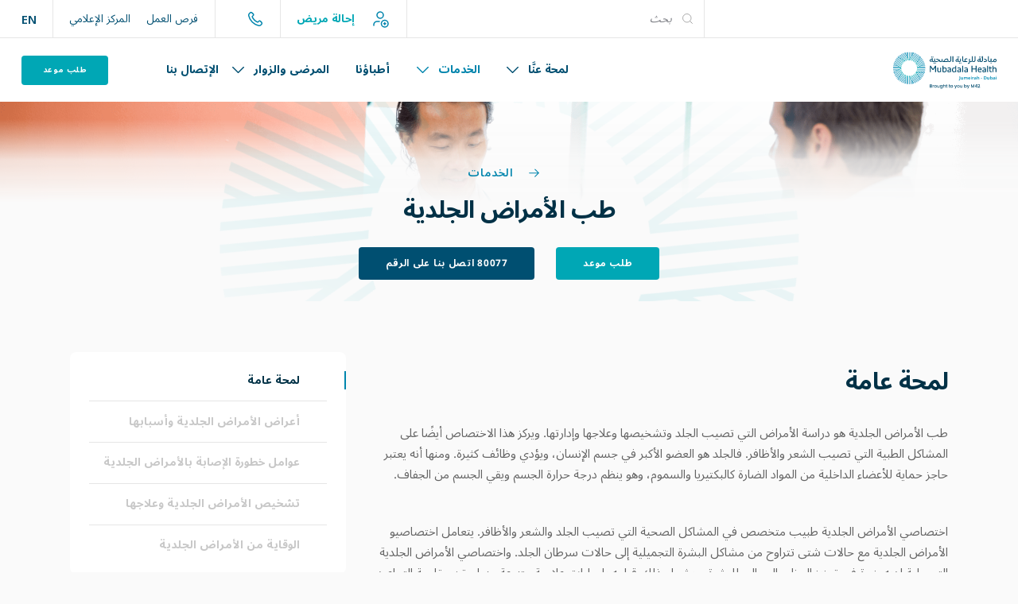

--- FILE ---
content_type: text/html; charset=utf-8
request_url: https://mubadalahealthdubai.com/ar/services/dermatology/overview/
body_size: 19517
content:


<!DOCTYPE html>
<html class="no-js" lang="ar" dir="rtl">
<head>
    <meta charset="utf-8">
    <title>&#x639;&#x64A;&#x627;&#x62F;&#x629; &#x627;&#x644;&#x623;&#x645;&#x631;&#x627;&#x636; &#x627;&#x644;&#x62C;&#x644;&#x62F;&#x64A;&#x629; &#x641;&#x64A; &#x62F;&#x628;&#x64A; - &#x623;&#x641;&#x636;&#x644; &#x637;&#x628;&#x64A;&#x628; &#x62C;&#x644;&#x62F; &#x641;&#x64A; &#x62F;&#x628;&#x64A;</title>
    <meta name="viewport" content="width=device-width, initial-scale=1">
    <meta name="Name" content="&#x644;&#x645;&#x62D;&#x629; &#x639;&#x627;&#x645;&#x629;" />
    <meta name="Description" content="&#x639;&#x64A;&#x627;&#x62F;&#x629; &#x62F;&#x628;&#x64A; &#x644;&#x644;&#x623;&#x645;&#x631;&#x627;&#x636; &#x627;&#x644;&#x62C;&#x644;&#x62F;&#x64A;&#x629;: &#x647;&#x644; &#x62A;&#x628;&#x62D;&#x62B; &#x639;&#x646; &#x623;&#x641;&#x636;&#x644; &#x623;&#x62E;&#x635;&#x627;&#x626;&#x64A; &#x623;&#x645;&#x631;&#x627;&#x636; &#x62C;&#x644;&#x62F;&#x64A;&#x629; &#x641;&#x64A; &#x62F;&#x628;&#x64A;&#x61F; &#x627;&#x62A;&#x62E;&#x630; &#x627;&#x644;&#x642;&#x631;&#x627;&#x631; &#x627;&#x644;&#x635;&#x62D;&#x64A;&#x62D; &#x628;&#x627;&#x62E;&#x62A;&#x64A;&#x627;&#x631; &#x645;&#x628;&#x627;&#x62F;&#x644;&#x629; &#x644;&#x644;&#x631;&#x639;&#x627;&#x64A;&#x629; &#x627;&#x644;&#x635;&#x62D;&#x64A;&#x629; &#x641;&#x64A; &#x62F;&#x628;&#x64A;." />
    <meta name="Keywords" content="" />
    <meta name="msapplication-TileColor" content="#da532c">
    <meta name="theme-color" content="#ffffff">
    <link rel="canonical" href="https://mubadalahealthdubai.com/ar/services/dermatology/overview/" itemprop="url" />
    <link rel="icon" type="image/x-icon" href="/favicon.ico" />
    <link rel="icon" type="image/png" sizes="32x32" href="/favicon-32x32.png">
    <link rel="icon" type="image/png" sizes="16x16" href="/favicon-16x16.png">
    <link rel="apple-touch-icon" sizes="180x180" href="/apple-touch-icon.png">
    
    <link rel="stylesheet" href="/resources/styles/vendor.css">
    <link rel="stylesheet" href="/resources/styles/main.css">

    <!-- Google Tag Manager -->
<script>(function(w,d,s,l,i){w[l]=w[l]||[];w[l].push({'gtm.start':
new Date().getTime(),event:'gtm.js'});var f=d.getElementsByTagName(s)[0],
j=d.createElement(s),dl=l!='dataLayer'?'&l='+l:'';j.async=true;j.src=
'https://www.googletagmanager.com/gtm.js?id='+i+dl;f.parentNode.insertBefore(j,f);
})(window,document,'script','dataLayer','GTM-TKG9R5S');</script>
<!-- End Google Tag Manager -->

<script src="https://cdn.userway.org/widget.js" data-account="d3pYHghXF1"></script>
</head>

<body class="page-id-2904">
    <!-- Google Tag Manager (noscript) -->
<noscript><iframe src="https://www.googletagmanager.com/ns.html?id=GTM-TKG9R5S"
height="0" width="0" style="display:none;visibility:hidden"></iframe></noscript>
<!-- End Google Tag Manager (noscript) -->

    
    <!--SERVICES Detail: This will redirect services page to parent page when there is no content for detail page-->
    <!--end condition-->


<!-- Header -->


<header class="header">
    <div class="header-inner">
        <nav class="secondary__nav">
            <div class="uk-flex uk-flex-center uk-flex-between uk-width">
                <div class="uk-navbar-left">
                </div>
                <div class="uk-navbar-right">
                    <form class="uk-search uk-search-default" onsubmit="window.location.href = '/ar/search?q=' + document.getElementById('txtSearch').value; return false;">
                        <span class="uk-search-icon uk-icon">
                            <svg width="20" height="20" viewBox="0 0 20 20" xmlns="http://www.w3.org/2000/svg"><circle fill="none" stroke="#000" stroke-width="1.1" cx="9" cy="9" r="7"></circle><path fill="none" stroke="#000" stroke-width="1.1" d="M14,14 L18,18 L14,14 Z"></path></svg>
                        </span>
                        <input id="txtSearch" class="uk-search-input" type="search" placeholder="&#x628;&#x62D;&#x62B;">
                    </form>
                            <div class="icon-text">
                                <a class="color-primary-light uk-text-bold" href="/refer-a-patient/">
                                    <svg width="24" height="24" viewBox="0 0 24 24" fill="none" xmlns="http://www.w3.org/2000/svg">
                                        <g clip-path="url(#clip0_2651_3669)">
                                            <path d="M16.75 22C19.0972 22 21 20.0972 21 17.75C21 15.4028 19.0972 13.5 16.75 13.5C14.4028 13.5 12.5 15.4028 12.5 17.75C12.5 20.0972 14.4028 22 16.75 22Z" stroke="#00A7B5" stroke-width="1.5" stroke-linecap="round" stroke-linejoin="round" />
                                            <path d="M18 17.75H15.5" stroke="#00A7B5" stroke-width="1.5" stroke-linecap="round" stroke-linejoin="round" />
                                            <path d="M16.75 16.5V19" stroke="#00A7B5" stroke-width="1.5" stroke-linecap="round" stroke-linejoin="round" />
                                            <path d="M10 15H7C5.93913 15 4.92172 15.4214 4.17157 16.1716C3.42143 16.9217 3 17.9391 3 19V20" stroke="#00A7B5" stroke-width="1.5" stroke-linecap="round" stroke-linejoin="round" />
                                            <path d="M11 11C13.2091 11 15 9.20914 15 7C15 4.79086 13.2091 3 11 3C8.79086 3 7 4.79086 7 7C7 9.20914 8.79086 11 11 11Z" stroke="#00A7B5" stroke-width="1.5" stroke-linecap="round" stroke-linejoin="round" />
                                        </g> 
                                    </svg>
                                    &#x625;&#x62D;&#x627;&#x644;&#x629; &#x645;&#x631;&#x64A;&#x636;
                                </a>
                            </div>
                        <div class="icon-text contact">
                            <a href="tel:">
                                <svg width="20" height="20" viewbox="0 0 20 20" fill="none" xmlns="http://www.w3.org/2000/svg">
                                    <path d="M8.85602 11.144C7.68602 9.974 6.80402 8.664 6.21802 7.335C6.09402 7.054 6.16702 6.725 6.38402 6.508L7.20302 5.69C7.87402 5.019 7.87402 4.07 7.28802 3.484L6.11402 2.31C5.33302 1.529 4.06702 1.529 3.28602 2.31L2.63402 2.962C1.89302 3.703 1.58402 4.772 1.78402 5.832C2.27802 8.445 3.79602 11.306 6.24502 13.755C8.69402 16.204 11.555 17.722 14.168 18.216C15.228 18.416 16.297 18.107 17.038 17.366L17.689 16.715C18.47 15.934 18.47 14.668 17.689 13.887L16.516 12.714C15.93 12.128 14.98 12.128 14.395 12.714L13.492 13.618C13.275 13.835 12.946 13.908 12.665 13.784C11.336 13.197 10.026 12.314 8.85602 11.144V11.144Z" stroke="#323232" stroke-width="1.5" stroke-linecap="round" stroke-linejoin="round"></path>
                                </svg>
                                <span></span>
                            </a>
                        </div>
                    <ul class="uk-flex ul-reset links">
                                    <li><a href="/ar/careers/">&#x641;&#x631;&#x635; &#x627;&#x644;&#x639;&#x645;&#x644;</a></li>
                                    <li><a href="/ar/media-center/">&#x627;&#x644;&#x645;&#x631;&#x643;&#x632; &#x627;&#x644;&#x625;&#x639;&#x644;&#x627;&#x645;&#x64A;</a></li>
                    </ul>
                    <div class="lang-switch">
                        <a href="/services/dermatology/overview/">EN</a>
                    </div>
                </div>
            </div>
        </nav>
        <nav class="primary__nav header__large uk-navbar" uk-navbar="dropbar: true; delay-hide: 200; bottom-justify; boundary: .header; boundary-align: true&quot;">
            <div class="uk-flex uk-flex-center uk-flex-between uk-width">
                <div class="uk-navbar-left">
                    <div class="header__logo">
                        <a href="/ar/">
                                <img src="/media/a1ghthbg/mhd-header.svg" alt="Mubadala Health Dubai" width="272" height="53">
                        </a>
                    </div>
                </div>
                <div class="uk-navbar-right">
                    <div class="uk-navbar-container uk-flex uk-flex-middle">
                        <ul class="uk-navbar-nav">
                                            <li class="has-dropdown">
                                                <a href="/ar/about-us/">
                                                    &#x644;&#x645;&#x62D;&#x629; &#x639;&#x646;&#x651;&#x64E;&#x627;
                                                    <svg width="15" height="10" viewbox="0 0 15 10" fill="none" xmlns="http://www.w3.org/2000/svg">
                                                        <path d="M0.833374 1.66666L7.50004 8.33333L14.1667 1.66666" stroke-width="1.5" stroke-linecap="round" stroke-linejoin="round"></path>
                                                    </svg>
                                                </a>
                                                <div class="uk-navbar-dropdown">
                                                    <div class="uk-flex uk-flex-evenly">
                                                        <div class="nav-content">
                                                            <div class="h3 h3-700">&#x644;&#x645;&#x62D;&#x629; &#x639;&#x646;&#x651;&#x64E;&#x627;</div>
                                                            <p class="excerpt">&#x646;&#x624;&#x645;&#x646; &#x628;&#x623;&#x646; &#x62A;&#x62D;&#x642;&#x64A;&#x642; &#x623;&#x641;&#x636;&#x644; &#x646;&#x62A;&#x627;&#x626;&#x62C; &#x627;&#x644;&#x631;&#x639;&#x627;&#x64A;&#x629; &#x627;&#x644;&#x635;&#x62D;&#x64A;&#x629; &#x645;&#x631;&#x647;&#x648;&#x646; &#x628;&#x62A;&#x645;&#x643;&#x64A;&#x646; &#x627;&#x644;&#x645;&#x631;&#x636;&#x649; &#x627;&#x644;&#x645;&#x634;&#x627;&#x631;&#x643;&#x629; &#x628;&#x634;&#x643;&#x644; &#x643;&#x627;&#x645;&#x644; &#x641;&#x64A; &#x645;&#x631;&#x627;&#x62D;&#x644; &#x631;&#x62D;&#x644;&#x629; &#x627;&#x644;&#x631;&#x639;&#x627;&#x64A;&#x629; &#x627;&#x644;&#x635;&#x62D;&#x64A;&#x629; &#x627;&#x644;&#x62E;&#x627;&#x635;&#x629; &#x628;&#x647;&#x645;. </p>
                                                            <a class="cta-link" href="/ar/about-us/">
                                                                <span class="uk-hidden">page absolute URL</span>
                                                                <span> &#x644;&#x644;&#x645;&#x632;&#x64A;&#x62F; </span>
                                                                <svg width="20" height="20" viewbox="0 0 20 20" fill="none" xmlns="http://www.w3.org/2000/svg">
                                                                    <path d="M1.66666 9.97335H18.278M11.6434 3.33325L18.3333 9.99552L11.6434 16.6578" stroke="#0085AD" stroke-width="1.5" stroke-linecap="round" stroke-linejoin="round"></path>
                                                                </svg>
                                                            </a>
                                                        </div>
                                                        <div class="nav-links">
                                                            <ul class="uk-nav uk-navbar-dropdown-nav uk-column-2">
                                                                        <li><a href="/ar/about-us/who-we-are/">&#x645;&#x646; &#x646;&#x62D;&#x646;</a></li>
                                                                        <li><a href="/ar/about-us/about-m42/">&#x646;&#x628;&#x630;&#x629; &#x639;&#x646; M42</a></li>
                                                                        <li><a href="/ar/about-us/leadership-team/">&#x642;&#x64A;&#x627;&#x62F;&#x62A;&#x646;&#x627;</a></li>
                                                                        <li><a href="/ar/about-us/quality-safety/">&#x627;&#x644;&#x62C;&#x648;&#x62F;&#x629; &#x648;&#x627;&#x644;&#x633;&#x644;&#x627;&#x645;&#x629;</a></li>
                                                            </ul>
                                                        </div>
                                                    </div>
                                                </div>
                                            </li>
                                            <li class="has-dropdown uk-active">
                                                <a href="/ar/services/">
                                                    &#x627;&#x644;&#x62E;&#x62F;&#x645;&#x627;&#x62A;
                                                    <svg width="15" height="10" viewbox="0 0 15 10" fill="none" xmlns="http://www.w3.org/2000/svg">
                                                        <path d="M0.833374 1.66666L7.50004 8.33333L14.1667 1.66666" stroke-width="1.5" stroke-linecap="round" stroke-linejoin="round"></path>
                                                    </svg>
                                                </a>
                                                <div class="uk-navbar-dropdown">
                                                    <div class="uk-flex uk-flex-evenly">
                                                        <div class="nav-content">
                                                            <div class="h3 h3-700">&#x627;&#x644;&#x62E;&#x62F;&#x645;&#x627;&#x62A;</div>
                                                            <p class="excerpt">&#x628;&#x62E;&#x628;&#x631;&#x629; &#x62A;&#x645;&#x62A;&#x62F; &#x644;&#x639;&#x642;&#x648;&#x62F; &#x645;&#x646; &#x627;&#x644;&#x62A;&#x645;&#x64A;&#x632; &#x641;&#x64A; &#x645;&#x62C;&#x627;&#x644; &#x62A;&#x642;&#x62F;&#x64A;&#x645; &#x627;&#x644;&#x631;&#x639;&#x627;&#x64A;&#x629; &#x627;&#x644;&#x635;&#x62D;&#x64A;&#x629; &#x641;&#x64A; &#x627;&#x644;&#x625;&#x645;&#x627;&#x631;&#x627;&#x62A; &#x627;&#x644;&#x639;&#x631;&#x628;&#x64A;&#x629; &#x627;&#x644;&#x645;&#x62A;&#x62D;&#x62F;&#x629;&#x60C; &#x62A;&#x62A;&#x64A;&#x62D; &#x645;&#x628;&#x627;&#x62F;&#x644;&#x629; &#x644;&#x644;&#x631;&#x639;&#x627;&#x64A;&#x629; &#x627;&#x644;&#x635;&#x62D;&#x64A;&#x629; &#x641;&#x64A; &#x62F;&#x628;&#x64A; &#x644;&#x644;&#x645;&#x631;&#x636;&#x649; &#x625;&#x645;&#x643;&#x627;&#x646;&#x64A;&#x629; &#x627;&#x644;&#x648;&#x635;&#x648;&#x644; &#x628;&#x633;&#x647;&#x648;&#x644;&#x629; &#x625;&#x644;&#x649; &#x645;&#x62C;&#x645;&#x648;&#x639;&#x629; &#x645;&#x62A;&#x646;&#x648;&#x639;&#x629; &#x645;&#x646; &#x627;&#x644;&#x62A;&#x62E;&#x635;&#x635;&#x627;&#x62A; &#x64A;&#x642;&#x62F;&#x645;&#x647;&#x627; &#x62E;&#x628;&#x631;&#x627;&#x621; &#x627;&#x644;&#x631;&#x639;&#x627;&#x64A;&#x629; &#x627;&#x644;&#x635;&#x62D;&#x64A;&#x629; &#x627;&#x644;&#x623;&#x641;&#x636;&#x644; &#x641;&#x64A; &#x645;&#x62C;&#x627;&#x644;&#x627;&#x62A;&#x647;&#x645;&#x60C; &#x648;&#x641;&#x642;&#x64B;&#x627; &#x644;&#x644;&#x645;&#x639;&#x627;&#x64A;&#x64A;&#x631; &#x627;&#x644;&#x62F;&#x648;&#x644;&#x64A;&#x629; &#x644;&#x644;&#x631;&#x639;&#x627;&#x64A;&#x629; &#x627;&#x644;&#x635;&#x62D;&#x64A;&#x629; &#x645;&#x62F;&#x639;&#x648;&#x645;&#x629; &#x628;&#x623;&#x628;&#x62D;&#x627;&#x62B; &#x62D;&#x62F;&#x64A;&#x62B;&#x629; &#x648;&#x62A;&#x639;&#x644;&#x64A;&#x645; &#x639;&#x627;&#x644;&#x645;&#x64A; &#x627;&#x644;&#x645;&#x633;&#x62A;&#x648;&#x649;.</p>
                                                            <a class="cta-link" href="/ar/services/">
                                                                <span class="uk-hidden">page absolute URL</span>
                                                                <span> &#x644;&#x644;&#x645;&#x632;&#x64A;&#x62F; </span>
                                                                <svg width="20" height="20" viewbox="0 0 20 20" fill="none" xmlns="http://www.w3.org/2000/svg">
                                                                    <path d="M1.66666 9.97335H18.278M11.6434 3.33325L18.3333 9.99552L11.6434 16.6578" stroke="#0085AD" stroke-width="1.5" stroke-linecap="round" stroke-linejoin="round"></path>
                                                                </svg>
                                                            </a>
                                                        </div>
                                                        <div class="nav-links">
                                                            <ul class="uk-nav uk-navbar-dropdown-nav uk-column-3">
                                                                        <li><a href="/ar/services/anesthesiology/">&#x627;&#x644;&#x62A;&#x62E;&#x62F;&#x64A;&#x631;</a></li>
                                                                        <li><a href="/ar/services/cardiology/">&#x637;&#x628; &#x623;&#x645;&#x631;&#x627;&#x636; &#x627;&#x644;&#x642;&#x644;&#x628;</a></li>
                                                                        <li class="uk-active"><a href="/ar/services/dermatology/">&#x637;&#x628; &#x627;&#x644;&#x623;&#x645;&#x631;&#x627;&#x636; &#x627;&#x644;&#x62C;&#x644;&#x62F;&#x64A;&#x629;</a></li>
                                                                        <li><a href="/ar/services/dietetics/">&#x639;&#x644;&#x645; &#x627;&#x644;&#x62A;&#x63A;&#x630;&#x64A;&#x629;</a></li>
                                                                        <li><a href="/ar/services/endocrinology/">&#x637;&#x628; &#x627;&#x644;&#x63A;&#x62F;&#x62F; &#x627;&#x644;&#x635;&#x645;&#x627;&#x621;</a></li>
                                                                        <li><a href="/ar/services/family-medicine/">&#x637;&#x628; &#x627;&#x644;&#x623;&#x633;&#x631;&#x629;</a></li>
                                                                        <li><a href="/ar/services/fetal-medicine/">Fetal Medicine</a></li>
                                                                        <li><a href="/ar/services/gastroenterology/">&#x623;&#x645;&#x631;&#x627;&#x636; &#x627;&#x644;&#x62C;&#x647;&#x627;&#x632; &#x627;&#x644;&#x647;&#x636;&#x645;&#x64A;</a></li>
                                                                        <li><a href="/ar/services/general-surgery/">&#x627;&#x644;&#x62C;&#x631;&#x627;&#x62D;&#x629; &#x627;&#x644;&#x639;&#x627;&#x645;&#x629;</a></li>
                                                                        <li><a href="/ar/services/internal-medicine/">&#x627;&#x644;&#x623;&#x645;&#x631;&#x627;&#x636; &#x627;&#x644;&#x628;&#x627;&#x637;&#x646;&#x629;</a></li>
                                                                        <li><a href="/ar/services/neurology/">&#x637;&#x628; &#x627;&#x644;&#x623;&#x645;&#x631;&#x627;&#x636; &#x627;&#x644;&#x639;&#x635;&#x628;&#x64A;&#x629;</a></li>
                                                                        <li><a href="/ar/services/ophthalmology/">&#x637;&#x628; &#x627;&#x644;&#x639;&#x64A;&#x648;&#x646;</a></li>
                                                                        <li><a href="/ar/services/orthopedics/">&#x637;&#x628; &#x627;&#x644;&#x639;&#x638;&#x627;&#x645;</a></li>
                                                                        <li><a href="/ar/services/pediatric-surgery-and-urology-1/">&#x623;&#x645;&#x631;&#x627;&#x636; &#x627;&#x644;&#x631;&#x626;&#x629; &#x644;&#x62F;&#x649; &#x627;&#x644;&#x623;&#x637;&#x641;&#x627;&#x644;</a></li>
                                                                        <li><a href="/ar/services/physiotherapy-and-rehabilitation/">&#x627;&#x644;&#x639;&#x644;&#x627;&#x62C; &#x637;&#x628;&#x64A;&#x639;&#x64A; &#x648;&#x625;&#x639;&#x627;&#x62F;&#x629; &#x627;&#x644;&#x62A;&#x623;&#x647;&#x64A;&#x644; </a></li>
                                                                        <li><a href="/ar/services/proctology/">&#x637;&#x628; &#x627;&#x644;&#x639;&#x638;&#x627;&#x645;</a></li>
                                                                        <li><a href="/ar/services/psychology/">&#x627;&#x644;&#x645;&#x639;&#x627;&#x644;&#x62C;&#x629; &#x627;&#x644;&#x646;&#x641;&#x633;&#x64A;&#x629;</a></li>
                                                                        <li><a href="/ar/services/radiology/">&#x627;&#x644;&#x623;&#x634;&#x639;&#x629;</a></li>
                                                                        <li><a href="/ar/services/rheumatology/">&#x637;&#x628; &#x623;&#x645;&#x631;&#x627;&#x636; &#x627;&#x644;&#x631;&#x648;&#x645;&#x627;&#x62A;&#x64A;&#x632;&#x645;</a></li>
                                                                        <li><a href="/ar/services/spinal-neurosurgery/">&#x635;&#x62D;&#x629; &#x643;&#x628;&#x627;&#x631; &#x627;&#x644;&#x633;&#x646;</a></li>
                                                                        <li><a href="/ar/services/urology/">&#x637;&#x628; &#x627;&#x644;&#x645;&#x633;&#x627;&#x644;&#x643; &#x627;&#x644;&#x628;&#x648;&#x644;&#x64A;&#x629;</a></li>
                                                                        <li><a href="/ar/services/vascular-clinic/">&#x62C;&#x631;&#x627;&#x62D;&#x629; &#x627;&#x644;&#x623;&#x648;&#x639;&#x64A;&#x629; &#x627;&#x644;&#x62F;&#x645;&#x648;&#x64A;&#x629; </a></li>
                                                                        <li><a href="/ar/services/women-health/">  &#x635;&#x62D;&#x629; &#x627;&#x644;&#x645;&#x631;&#x623;&#x629;</a></li>
                                                            </ul>
                                                        </div>
                                                    </div>
                                                </div>
                                            </li>
                                            <li><a href="/ar/doctors-and-medical-staff/">&#x623;&#x637;&#x628;&#x627;&#x624;&#x646;&#x627;</a></li>
                                            <li class="has-dropdown">
                                                <a href="/ar/patients-visitors/">
                                                    &#x627;&#x644;&#x645;&#x631;&#x636;&#x649; &#x648;&#x627;&#x644;&#x632;&#x648;&#x627;&#x631;
                                                    <svg width="15" height="10" viewbox="0 0 15 10" fill="none" xmlns="http://www.w3.org/2000/svg">
                                                        <path d="M0.833374 1.66666L7.50004 8.33333L14.1667 1.66666" stroke-width="1.5" stroke-linecap="round" stroke-linejoin="round"></path>
                                                    </svg>
                                                </a>
                                                <div class="uk-navbar-dropdown">
                                                    <div class="uk-flex uk-flex-evenly">
                                                        <div class="nav-content">
                                                            <div class="h3 h3-700">&#x627;&#x644;&#x645;&#x631;&#x636;&#x649; &#x648;&#x627;&#x644;&#x632;&#x648;&#x627;&#x631;</div>
                                                            <p class="excerpt">&#x641;&#x625;&#x646;&#x646;&#x627; &#x646;&#x62D;&#x631;&#x635; &#x639;&#x644;&#x649; &#x62A;&#x648;&#x641;&#x64A;&#x631; &#x62E;&#x62F;&#x645;&#x627;&#x62A; &#x631;&#x641;&#x64A;&#x639;&#x629; &#x627;&#x644;&#x645;&#x633;&#x62A;&#x648;&#x649; &#x644;&#x636;&#x645;&#x627;&#x646; &#x631;&#x627;&#x62D;&#x62A;&#x647;&#x645;. &#x625;&#x646; &#x631;&#x627;&#x62D;&#x62A;&#x643; &#x644;&#x62F;&#x64A;&#x646;&#x627; &#x647;&#x64A; &#x62C;&#x632;&#x621; &#x62C;&#x648;&#x647;&#x631;&#x64A; &#x645;&#x646; &#x62A;&#x62C;&#x631;&#x628;&#x62A;&#x643; &#x641;&#x64A; &quot;&#x647;&#x64A;&#x644;&#x62B; &#x628;&#x648;&#x64A;&#x646;&#x62A;&quot;.</p>
                                                            <a class="cta-link" href="/ar/patients-visitors/">
                                                                <span class="uk-hidden">page absolute URL</span>
                                                                <span> &#x644;&#x644;&#x645;&#x632;&#x64A;&#x62F; </span>
                                                                <svg width="20" height="20" viewbox="0 0 20 20" fill="none" xmlns="http://www.w3.org/2000/svg">
                                                                    <path d="M1.66666 9.97335H18.278M11.6434 3.33325L18.3333 9.99552L11.6434 16.6578" stroke="#0085AD" stroke-width="1.5" stroke-linecap="round" stroke-linejoin="round"></path>
                                                                </svg>
                                                            </a>
                                                        </div>
                                                        <div class="nav-links">
                                                            <ul class="uk-nav uk-navbar-dropdown-nav uk-column-2">
                                                                        <li><a href="/ar/patients-visitors/insurance-partners/">&#x634;&#x631;&#x643;&#x627;&#x621; &#x627;&#x644;&#x62A;&#x623;&#x645;&#x64A;&#x646; </a></li>
                                                                        <li><a href="/ar/patients-visitors/location-opening-hours/">&#x627;&#x644;&#x645;&#x648;&#x642;&#x639; &#x648;&#x633;&#x627;&#x639;&#x627;&#x62A; &#x627;&#x644;&#x639;&#x645;&#x644; </a></li>
                                                                        <li><a href="/ar/patients-visitors/international-patient/">&#x62E;&#x62F;&#x645;&#x627;&#x62A; &#x627;&#x644;&#x645;&#x631;&#x636;&#x649; &#x627;&#x644;&#x62F;&#x648;&#x644;&#x64A;&#x64A;&#x646;</a></li>
                                                                        <li><a href="/ar/patients-visitors/patient-and-family-advisory-council/">&#x627;&#x644;&#x645;&#x62C;&#x644;&#x633; &#x627;&#x644;&#x627;&#x633;&#x62A;&#x634;&#x627;&#x631;&#x64A; &#x644;&#x644;&#x645;&#x631;&#x636;&#x649; &#x648;&#x639;&#x627;&#x626;&#x644;&#x627;&#x62A;&#x647;&#x645;  </a></li>
                                                                        <li><a href="/ar/patients-visitors/patient-and-family-rights-responsibilities/">&#x62D;&#x642;&#x648;&#x642; &#x648;&#x645;&#x633;&#x624;&#x648;&#x644;&#x64A;&#x627;&#x62A; &#x627;&#x644;&#x645;&#x631;&#x64A;&#x636; &#x648;&#x627;&#x644;&#x639;&#x627;&#x626;&#x644;&#x629;</a></li>
                                                                        <li><a href="/ar/patients-visitors/compliment-suggestion-complaint-form/">&#x646;&#x645;&#x648;&#x630;&#x62C; &#x645;&#x644;&#x627;&#x62D;&#x638;&#x627;&#x62A; &#x627;&#x644;&#x62B;&#x646;&#x627;&#x621; &#x648;&#x627;&#x644;&#x645;&#x642;&#x62A;&#x631;&#x62D;&#x627;&#x62A; &#x648;&#x627;&#x644;&#x634;&#x643;&#x627;&#x648;&#x649;</a></li>
                                                                        <li><a href="/ar/patients-visitors/request-medical-records/">&#x627;&#x637;&#x644;&#x628; &#x627;&#x644;&#x633;&#x62C;&#x644;&#x627;&#x62A; &#x627;&#x644;&#x637;&#x628;&#x64A;&#x629;</a></li>
                                                                        <li><a href="/ar/patients-visitors/special-offers/">&#x627;&#x644;&#x639;&#x631;&#x648;&#x636; &#x627;&#x644;&#x62E;&#x627;&#x635;&#x629;</a></li>
                                                                        <li><a href="/ar/patients-visitors/safeguarding/">&#x62D;&#x642;&#x648;&#x642; &#x648;&#x645;&#x633;&#x624;&#x648;&#x644;&#x64A;&#x627;&#x62A; &#x627;&#x644;&#x645;&#x631;&#x64A;&#x636; &#x648;&#x627;&#x644;&#x639;&#x627;&#x626;&#x644;&#x629;</a></li>
                                                                        <li><a href="/ar/patients-visitors/inclusion-accessibility/">&#x627;&#x644;&#x634;&#x645;&#x648;&#x644;&#x64A;&#x629; &#x648;&#x633;&#x647;&#x648;&#x644;&#x629; &#x627;&#x644;&#x648;&#x635;&#x648;&#x644;</a></li>
                                                            </ul>
                                                        </div>
                                                    </div>
                                                </div>
                                            </li>
                                            <li><a href="/ar/contact-us/">&#x627;&#x644;&#x625;&#x62A;&#x635;&#x627;&#x644; &#x628;&#x646;&#x627;</a></li>
                        </ul>
                        <div class="cta-group">
                                <a class="cta cta--primary cta--small" href="/ar/request-appointment/">&#x637;&#x644;&#x628; &#x645;&#x648;&#x639;&#x62F;</a>
                        </div>
                    </div>
                </div>
            </div>
        </nav>
    </div>
    <!-- ------------------------------------------------------------------------->
    <!-- Mobile Menu-->
    <!-- ------------------------------------------------------------------------->
    <nav class="header__small uk-navbar" uk-navbar="mode: click">
        <div class="uk-flex uk-flex-center uk-flex-between uk-width">
            <div class="header__logo">
                <a href="/ar/">
                        <img src="/media/a1ghthbg/mhd-header.svg" alt="Mubadala Health Dubai" width="141" height="48">
                </a>
            </div>
            <div class="uk-flex uk-flex-middle">
                <div class="header__lang-switch">
                    <a href="/services/dermatology/overview/">EN</a>
                </div>
                <div class="uk-navbar-container header__search">
                    <div class="uk-navbar-toggle">
                        <svg width="20" height="20" viewBox="0 0 20 20" xmlns="http://www.w3.org/2000/svg"><circle fill="none" stroke="#000" stroke-width="1.1" cx="9" cy="9" r="7"></circle><path fill="none" stroke="#000" stroke-width="1.1" d="M14,14 L18,18 L14,14 Z"></path></svg>
                    </div>
                    <div class="uk-navbar-dropdown" uk-drop="mode: click; cls-drop: uk-navbar-dropdown; boundary: !nav">
                        <div class="uk-grid uk-grid-small uk-flex-middle" uk-grid="">
                            <div class="uk-width-expand">
                                <form class="uk-search uk-search-navbar uk-width-1-1" onsubmit="window.location.href = '/ar/search?q=' + document.getElementById('txtSearchMobile').value; return false;">
                                    <input id="txtSearchMobile" class="uk-search-input" type="search" placeholder="&#x628;&#x62D;&#x62B;" autofocus="">
                                </form>
                            </div>
                            <div class="uk-width-auto"><a class="uk-navbar-dropdown-close" href="#" uk-close=""></a></div>
                        </div>
                    </div>
                </div>
                <div uk-toggle="target: #offcanvas-nav-primary">
                    <div class="menu-wrapper">
                        <div class="hamburger-menu"></div>
                    </div>
                </div>
            </div>
            <div id="offcanvas-nav-primary" class="uk-offcanvas" uk-offcanvas="overlay: true">
                <div class="uk-offcanvas-bar">
                    <div class="uk-navbar-container">
                        <ul class="uk-navbar-nav">
                                            <li class="has-dropdown">
                                                <a href="#">
                                                    &#x644;&#x645;&#x62D;&#x629; &#x639;&#x646;&#x651;&#x64E;&#x627;
                                                    <svg width="15" height="10" viewbox="0 0 15 10" fill="none" xmlns="http://www.w3.org/2000/svg">
                                                        <path d="M0.833374 1.66666L7.50004 8.33333L14.1667 1.66666" stroke-width="1.5" stroke-linecap="round" stroke-linejoin="round"></path>
                                                    </svg>
                                                </a>
                                                <div class="uk-navbar-dropdown uk-position-relative">
                                                    <div class="nav-content">
                                                        <p class="excerpt">&#x646;&#x624;&#x645;&#x646; &#x628;&#x623;&#x646; &#x62A;&#x62D;&#x642;&#x64A;&#x642; &#x623;&#x641;&#x636;&#x644; &#x646;&#x62A;&#x627;&#x626;&#x62C; &#x627;&#x644;&#x631;&#x639;&#x627;&#x64A;&#x629; &#x627;&#x644;&#x635;&#x62D;&#x64A;&#x629; &#x645;&#x631;&#x647;&#x648;&#x646; &#x628;&#x62A;&#x645;&#x643;&#x64A;&#x646; &#x627;&#x644;&#x645;&#x631;&#x636;&#x649; &#x627;&#x644;&#x645;&#x634;&#x627;&#x631;&#x643;&#x629; &#x628;&#x634;&#x643;&#x644; &#x643;&#x627;&#x645;&#x644; &#x641;&#x64A; &#x645;&#x631;&#x627;&#x62D;&#x644; &#x631;&#x62D;&#x644;&#x629; &#x627;&#x644;&#x631;&#x639;&#x627;&#x64A;&#x629; &#x627;&#x644;&#x635;&#x62D;&#x64A;&#x629; &#x627;&#x644;&#x62E;&#x627;&#x635;&#x629; &#x628;&#x647;&#x645;. </p>
                                                    </div>
                                                    <div class="nav-links">
                                                        <ul class="uk-nav uk-navbar-dropdown-nav">
                                                            <li>
                                                                <a href="/ar/about-us/">&#x644;&#x645;&#x62D;&#x629; &#x639;&#x646;&#x651;&#x64E;&#x627;</a>
                                                            </li>
                                                                    <li><a href="/ar/about-us/who-we-are/">&#x645;&#x646; &#x646;&#x62D;&#x646;</a></li>
                                                                    <li><a href="/ar/about-us/about-m42/">&#x646;&#x628;&#x630;&#x629; &#x639;&#x646; M42</a></li>
                                                                    <li><a href="/ar/about-us/leadership-team/">&#x642;&#x64A;&#x627;&#x62F;&#x62A;&#x646;&#x627;</a></li>
                                                                    <li><a href="/ar/about-us/quality-safety/">&#x627;&#x644;&#x62C;&#x648;&#x62F;&#x629; &#x648;&#x627;&#x644;&#x633;&#x644;&#x627;&#x645;&#x629;</a></li>
                                                        </ul>
                                                    </div>
                                                </div>
                                            </li>
                                            <li class="has-dropdown uk-active">
                                                <a href="#">
                                                    &#x627;&#x644;&#x62E;&#x62F;&#x645;&#x627;&#x62A;
                                                    <svg width="15" height="10" viewbox="0 0 15 10" fill="none" xmlns="http://www.w3.org/2000/svg">
                                                        <path d="M0.833374 1.66666L7.50004 8.33333L14.1667 1.66666" stroke-width="1.5" stroke-linecap="round" stroke-linejoin="round"></path>
                                                    </svg>
                                                </a>
                                                <div class="uk-navbar-dropdown uk-position-relative">
                                                    <div class="nav-content">
                                                        <p class="excerpt">&#x628;&#x62E;&#x628;&#x631;&#x629; &#x62A;&#x645;&#x62A;&#x62F; &#x644;&#x639;&#x642;&#x648;&#x62F; &#x645;&#x646; &#x627;&#x644;&#x62A;&#x645;&#x64A;&#x632; &#x641;&#x64A; &#x645;&#x62C;&#x627;&#x644; &#x62A;&#x642;&#x62F;&#x64A;&#x645; &#x627;&#x644;&#x631;&#x639;&#x627;&#x64A;&#x629; &#x627;&#x644;&#x635;&#x62D;&#x64A;&#x629; &#x641;&#x64A; &#x627;&#x644;&#x625;&#x645;&#x627;&#x631;&#x627;&#x62A; &#x627;&#x644;&#x639;&#x631;&#x628;&#x64A;&#x629; &#x627;&#x644;&#x645;&#x62A;&#x62D;&#x62F;&#x629;&#x60C; &#x62A;&#x62A;&#x64A;&#x62D; &#x645;&#x628;&#x627;&#x62F;&#x644;&#x629; &#x644;&#x644;&#x631;&#x639;&#x627;&#x64A;&#x629; &#x627;&#x644;&#x635;&#x62D;&#x64A;&#x629; &#x641;&#x64A; &#x62F;&#x628;&#x64A; &#x644;&#x644;&#x645;&#x631;&#x636;&#x649; &#x625;&#x645;&#x643;&#x627;&#x646;&#x64A;&#x629; &#x627;&#x644;&#x648;&#x635;&#x648;&#x644; &#x628;&#x633;&#x647;&#x648;&#x644;&#x629; &#x625;&#x644;&#x649; &#x645;&#x62C;&#x645;&#x648;&#x639;&#x629; &#x645;&#x62A;&#x646;&#x648;&#x639;&#x629; &#x645;&#x646; &#x627;&#x644;&#x62A;&#x62E;&#x635;&#x635;&#x627;&#x62A; &#x64A;&#x642;&#x62F;&#x645;&#x647;&#x627; &#x62E;&#x628;&#x631;&#x627;&#x621; &#x627;&#x644;&#x631;&#x639;&#x627;&#x64A;&#x629; &#x627;&#x644;&#x635;&#x62D;&#x64A;&#x629; &#x627;&#x644;&#x623;&#x641;&#x636;&#x644; &#x641;&#x64A; &#x645;&#x62C;&#x627;&#x644;&#x627;&#x62A;&#x647;&#x645;&#x60C; &#x648;&#x641;&#x642;&#x64B;&#x627; &#x644;&#x644;&#x645;&#x639;&#x627;&#x64A;&#x64A;&#x631; &#x627;&#x644;&#x62F;&#x648;&#x644;&#x64A;&#x629; &#x644;&#x644;&#x631;&#x639;&#x627;&#x64A;&#x629; &#x627;&#x644;&#x635;&#x62D;&#x64A;&#x629; &#x645;&#x62F;&#x639;&#x648;&#x645;&#x629; &#x628;&#x623;&#x628;&#x62D;&#x627;&#x62B; &#x62D;&#x62F;&#x64A;&#x62B;&#x629; &#x648;&#x62A;&#x639;&#x644;&#x64A;&#x645; &#x639;&#x627;&#x644;&#x645;&#x64A; &#x627;&#x644;&#x645;&#x633;&#x62A;&#x648;&#x649;.</p>
                                                    </div>
                                                    <div class="nav-links">
                                                        <ul class="uk-nav uk-navbar-dropdown-nav">
                                                            <li>
                                                                <a href="/ar/services/">&#x627;&#x644;&#x62E;&#x62F;&#x645;&#x627;&#x62A;</a>
                                                            </li>
                                                                    <li><a href="/ar/services/anesthesiology/">&#x627;&#x644;&#x62A;&#x62E;&#x62F;&#x64A;&#x631;</a></li>
                                                                    <li><a href="/ar/services/cardiology/">&#x637;&#x628; &#x623;&#x645;&#x631;&#x627;&#x636; &#x627;&#x644;&#x642;&#x644;&#x628;</a></li>
                                                                    <li class="uk-active"><a href="/ar/services/dermatology/">&#x637;&#x628; &#x627;&#x644;&#x623;&#x645;&#x631;&#x627;&#x636; &#x627;&#x644;&#x62C;&#x644;&#x62F;&#x64A;&#x629;</a></li>
                                                                    <li><a href="/ar/services/dietetics/">&#x639;&#x644;&#x645; &#x627;&#x644;&#x62A;&#x63A;&#x630;&#x64A;&#x629;</a></li>
                                                                    <li><a href="/ar/services/endocrinology/">&#x637;&#x628; &#x627;&#x644;&#x63A;&#x62F;&#x62F; &#x627;&#x644;&#x635;&#x645;&#x627;&#x621;</a></li>
                                                                    <li><a href="/ar/services/family-medicine/">&#x637;&#x628; &#x627;&#x644;&#x623;&#x633;&#x631;&#x629;</a></li>
                                                                    <li><a href="/ar/services/fetal-medicine/">Fetal Medicine</a></li>
                                                                    <li><a href="/ar/services/gastroenterology/">&#x623;&#x645;&#x631;&#x627;&#x636; &#x627;&#x644;&#x62C;&#x647;&#x627;&#x632; &#x627;&#x644;&#x647;&#x636;&#x645;&#x64A;</a></li>
                                                                    <li><a href="/ar/services/general-surgery/">&#x627;&#x644;&#x62C;&#x631;&#x627;&#x62D;&#x629; &#x627;&#x644;&#x639;&#x627;&#x645;&#x629;</a></li>
                                                                    <li><a href="/ar/services/internal-medicine/">&#x627;&#x644;&#x623;&#x645;&#x631;&#x627;&#x636; &#x627;&#x644;&#x628;&#x627;&#x637;&#x646;&#x629;</a></li>
                                                                    <li><a href="/ar/services/neurology/">&#x637;&#x628; &#x627;&#x644;&#x623;&#x645;&#x631;&#x627;&#x636; &#x627;&#x644;&#x639;&#x635;&#x628;&#x64A;&#x629;</a></li>
                                                                    <li><a href="/ar/services/ophthalmology/">&#x637;&#x628; &#x627;&#x644;&#x639;&#x64A;&#x648;&#x646;</a></li>
                                                                    <li><a href="/ar/services/orthopedics/">&#x637;&#x628; &#x627;&#x644;&#x639;&#x638;&#x627;&#x645;</a></li>
                                                                    <li><a href="/ar/services/pediatric-surgery-and-urology-1/">&#x623;&#x645;&#x631;&#x627;&#x636; &#x627;&#x644;&#x631;&#x626;&#x629; &#x644;&#x62F;&#x649; &#x627;&#x644;&#x623;&#x637;&#x641;&#x627;&#x644;</a></li>
                                                                    <li><a href="/ar/services/physiotherapy-and-rehabilitation/">&#x627;&#x644;&#x639;&#x644;&#x627;&#x62C; &#x637;&#x628;&#x64A;&#x639;&#x64A; &#x648;&#x625;&#x639;&#x627;&#x62F;&#x629; &#x627;&#x644;&#x62A;&#x623;&#x647;&#x64A;&#x644; </a></li>
                                                                    <li><a href="/ar/services/proctology/">&#x637;&#x628; &#x627;&#x644;&#x639;&#x638;&#x627;&#x645;</a></li>
                                                                    <li><a href="/ar/services/psychology/">&#x627;&#x644;&#x645;&#x639;&#x627;&#x644;&#x62C;&#x629; &#x627;&#x644;&#x646;&#x641;&#x633;&#x64A;&#x629;</a></li>
                                                                    <li><a href="/ar/services/radiology/">&#x627;&#x644;&#x623;&#x634;&#x639;&#x629;</a></li>
                                                                    <li><a href="/ar/services/rheumatology/">&#x637;&#x628; &#x623;&#x645;&#x631;&#x627;&#x636; &#x627;&#x644;&#x631;&#x648;&#x645;&#x627;&#x62A;&#x64A;&#x632;&#x645;</a></li>
                                                                    <li><a href="/ar/services/spinal-neurosurgery/">&#x635;&#x62D;&#x629; &#x643;&#x628;&#x627;&#x631; &#x627;&#x644;&#x633;&#x646;</a></li>
                                                                    <li><a href="/ar/services/urology/">&#x637;&#x628; &#x627;&#x644;&#x645;&#x633;&#x627;&#x644;&#x643; &#x627;&#x644;&#x628;&#x648;&#x644;&#x64A;&#x629;</a></li>
                                                                    <li><a href="/ar/services/vascular-clinic/">&#x62C;&#x631;&#x627;&#x62D;&#x629; &#x627;&#x644;&#x623;&#x648;&#x639;&#x64A;&#x629; &#x627;&#x644;&#x62F;&#x645;&#x648;&#x64A;&#x629; </a></li>
                                                                    <li><a href="/ar/services/women-health/">  &#x635;&#x62D;&#x629; &#x627;&#x644;&#x645;&#x631;&#x623;&#x629;</a></li>
                                                        </ul>
                                                    </div>
                                                </div>
                                            </li>
                                            <li><a href="/ar/doctors-and-medical-staff/">&#x623;&#x637;&#x628;&#x627;&#x624;&#x646;&#x627;</a></li>
                                            <li class="has-dropdown">
                                                <a href="#">
                                                    &#x627;&#x644;&#x645;&#x631;&#x636;&#x649; &#x648;&#x627;&#x644;&#x632;&#x648;&#x627;&#x631;
                                                    <svg width="15" height="10" viewbox="0 0 15 10" fill="none" xmlns="http://www.w3.org/2000/svg">
                                                        <path d="M0.833374 1.66666L7.50004 8.33333L14.1667 1.66666" stroke-width="1.5" stroke-linecap="round" stroke-linejoin="round"></path>
                                                    </svg>
                                                </a>
                                                <div class="uk-navbar-dropdown uk-position-relative">
                                                    <div class="nav-content">
                                                        <p class="excerpt">&#x641;&#x625;&#x646;&#x646;&#x627; &#x646;&#x62D;&#x631;&#x635; &#x639;&#x644;&#x649; &#x62A;&#x648;&#x641;&#x64A;&#x631; &#x62E;&#x62F;&#x645;&#x627;&#x62A; &#x631;&#x641;&#x64A;&#x639;&#x629; &#x627;&#x644;&#x645;&#x633;&#x62A;&#x648;&#x649; &#x644;&#x636;&#x645;&#x627;&#x646; &#x631;&#x627;&#x62D;&#x62A;&#x647;&#x645;. &#x625;&#x646; &#x631;&#x627;&#x62D;&#x62A;&#x643; &#x644;&#x62F;&#x64A;&#x646;&#x627; &#x647;&#x64A; &#x62C;&#x632;&#x621; &#x62C;&#x648;&#x647;&#x631;&#x64A; &#x645;&#x646; &#x62A;&#x62C;&#x631;&#x628;&#x62A;&#x643; &#x641;&#x64A; &quot;&#x647;&#x64A;&#x644;&#x62B; &#x628;&#x648;&#x64A;&#x646;&#x62A;&quot;.</p>
                                                    </div>
                                                    <div class="nav-links">
                                                        <ul class="uk-nav uk-navbar-dropdown-nav">
                                                            <li>
                                                                <a href="/ar/patients-visitors/">&#x627;&#x644;&#x645;&#x631;&#x636;&#x649; &#x648;&#x627;&#x644;&#x632;&#x648;&#x627;&#x631;</a>
                                                            </li>
                                                                    <li><a href="/ar/patients-visitors/insurance-partners/">&#x634;&#x631;&#x643;&#x627;&#x621; &#x627;&#x644;&#x62A;&#x623;&#x645;&#x64A;&#x646; </a></li>
                                                                    <li><a href="/ar/patients-visitors/location-opening-hours/">&#x627;&#x644;&#x645;&#x648;&#x642;&#x639; &#x648;&#x633;&#x627;&#x639;&#x627;&#x62A; &#x627;&#x644;&#x639;&#x645;&#x644; </a></li>
                                                                    <li><a href="/ar/patients-visitors/international-patient/">&#x62E;&#x62F;&#x645;&#x627;&#x62A; &#x627;&#x644;&#x645;&#x631;&#x636;&#x649; &#x627;&#x644;&#x62F;&#x648;&#x644;&#x64A;&#x64A;&#x646;</a></li>
                                                                    <li><a href="/ar/patients-visitors/patient-and-family-advisory-council/">&#x627;&#x644;&#x645;&#x62C;&#x644;&#x633; &#x627;&#x644;&#x627;&#x633;&#x62A;&#x634;&#x627;&#x631;&#x64A; &#x644;&#x644;&#x645;&#x631;&#x636;&#x649; &#x648;&#x639;&#x627;&#x626;&#x644;&#x627;&#x62A;&#x647;&#x645;  </a></li>
                                                                    <li><a href="/ar/patients-visitors/patient-and-family-rights-responsibilities/">&#x62D;&#x642;&#x648;&#x642; &#x648;&#x645;&#x633;&#x624;&#x648;&#x644;&#x64A;&#x627;&#x62A; &#x627;&#x644;&#x645;&#x631;&#x64A;&#x636; &#x648;&#x627;&#x644;&#x639;&#x627;&#x626;&#x644;&#x629;</a></li>
                                                                    <li><a href="/ar/patients-visitors/compliment-suggestion-complaint-form/">&#x646;&#x645;&#x648;&#x630;&#x62C; &#x645;&#x644;&#x627;&#x62D;&#x638;&#x627;&#x62A; &#x627;&#x644;&#x62B;&#x646;&#x627;&#x621; &#x648;&#x627;&#x644;&#x645;&#x642;&#x62A;&#x631;&#x62D;&#x627;&#x62A; &#x648;&#x627;&#x644;&#x634;&#x643;&#x627;&#x648;&#x649;</a></li>
                                                                    <li><a href="/ar/patients-visitors/request-medical-records/">&#x627;&#x637;&#x644;&#x628; &#x627;&#x644;&#x633;&#x62C;&#x644;&#x627;&#x62A; &#x627;&#x644;&#x637;&#x628;&#x64A;&#x629;</a></li>
                                                                    <li><a href="/ar/patients-visitors/special-offers/">&#x627;&#x644;&#x639;&#x631;&#x648;&#x636; &#x627;&#x644;&#x62E;&#x627;&#x635;&#x629;</a></li>
                                                                    <li><a href="/ar/patients-visitors/safeguarding/">&#x62D;&#x642;&#x648;&#x642; &#x648;&#x645;&#x633;&#x624;&#x648;&#x644;&#x64A;&#x627;&#x62A; &#x627;&#x644;&#x645;&#x631;&#x64A;&#x636; &#x648;&#x627;&#x644;&#x639;&#x627;&#x626;&#x644;&#x629;</a></li>
                                                                    <li><a href="/ar/patients-visitors/inclusion-accessibility/">&#x627;&#x644;&#x634;&#x645;&#x648;&#x644;&#x64A;&#x629; &#x648;&#x633;&#x647;&#x648;&#x644;&#x629; &#x627;&#x644;&#x648;&#x635;&#x648;&#x644;</a></li>
                                                        </ul>
                                                    </div>
                                                </div>
                                            </li>
                                            <li><a href="/ar/contact-us/">&#x627;&#x644;&#x625;&#x62A;&#x635;&#x627;&#x644; &#x628;&#x646;&#x627;</a></li>
                        </ul>
                    </div>
                            <div class="links">
                                <a class="uk-flex uk-flex-middle" href="/refer-a-patient/">
                                    <img data-src="/media/kstps1bk/refer-a-patient-1-1.svg" uk-svg>&#x625;&#x62D;&#x627;&#x644;&#x629; &#x645;&#x631;&#x64A;&#x636;
                                </a>
                            </div>
                    <ul class="uk-navbar-nav-secondary uk-margin-xlarge-top">
                                    <li><a href="/ar/careers/">&#x641;&#x631;&#x635; &#x627;&#x644;&#x639;&#x645;&#x644;</a></li>
                                    <li><a href="/ar/media-center/">&#x627;&#x644;&#x645;&#x631;&#x643;&#x632; &#x627;&#x644;&#x625;&#x639;&#x644;&#x627;&#x645;&#x64A;</a></li>
                    </ul>
                        <div class="cta-group" uk-grid>
                                <div>
                                    <a class="cta cta--primary cta--small" href="/ar/request-appointment/">&#x637;&#x644;&#x628; &#x645;&#x648;&#x639;&#x62F;</a>
                                </div>
                        </div>

                    <div class="logos uk-flex uk-flex-middle">
                                <a href="https://m42.ae/"><img data-src="/media/jvucmkrb/m42-footer.svg" alt="logo" uk-img></a>
                    </div>
                        <div class="social uk-flex uk-flex-middle uk-flex-between">
                            <span class="color-primary-blue-dark uk-text-uppercase">&#x62A;&#x627;&#x628;&#x639;&#x646;&#x627;</span>
                            <ul class="ul-reset uk-flex">
                                    <li>
                                                <a href="https://www.facebook.com/MubadalaHealthDubai/" target="_blank" uk-icon="icon: facebook" class="uk-icon" aria-label="facebook" rel="nofollow"></a>
                                    </li>
                                    <li>
                                                <a href="https://twitter.com/MHDubaiOfficial" class="uk-icon" target="_blank" aria-label="twitter" rel="nofollow">
                                                    <svg width="20" height="20" viewBox="0 0 20 20" fill="none" xmlns="http://www.w3.org/2000/svg">
                                                        <path d="M2.03901 3L8.21644 11.2734L2 18H3.39907L8.84155 12.1107L13.2389 18H18L11.475 9.26125L17.2612 3H15.8622L10.8499 8.42389L6.8001 3H2.03901ZM4.09644 4.03225H6.28371L15.9423 16.9676H13.755L4.09644 4.03225Z" fill="#0085AD" />
                                                    </svg>
                                                </a>
                                    </li>
                                    <li>
                                                <a href="https://www.instagram.com/mubadalahealthdubai/" target="_blank" uk-icon="icon: instagram" class="uk-icon" aria-label="instagram" rel="nofollow"></a>
                                    </li>
                                    <li>
                                                <a href="https://www.linkedin.com/company/mubadalahealthdubai/" target="_blank" uk-icon="icon: linkedin" class="uk-icon" aria-label="linkedin" rel="nofollow"></a>
                                    </li>
                                    <li>
                                                <a href="https://www.youtube.com/HealthPointUAE" target="_blank" uk-icon="icon: youtube" class="uk-icon" aria-label="youtube" rel="nofollow"></a>
                                    </li>
                            </ul>
                        </div>
                    <div class="nav-footer uk-flex uk-flex-center uk-flex-middle">
                            <a class="phone" href="tel:"><img data-src="/resources/images/icons/phone.svg" uk-svg></a>
                    </div>
                </div>
            </div>
        </div>
    </nav>
</header>

<!-- Sections -->

<!-- Start: Content Sections-->

    <div class="hero hero--banner   uk-position-relative uk-overflow-hidden">
        <div class="uk-position-relative">
            <div class="hero-img">
                    <picture>
                        <source srcset="/media/g1enmstm/service-min.png?width=375&amp;height=433&amp;v=1d8fe97aa451300, /media/g1enmstm/service-min.png?width=750&amp;height=866&amp;v=1d8fe97aa451300 2x" media="(max-width: 767px)">
                        <img class="uk-width" src="/media/g1enmstm/service-min.png?width=1920&amp;height=300&amp;v=1d8fe97aa451300" alt="Our Services Banner Min" width="1920" height="664">
                    </picture>
            </div>
            <div class="uk-container">
                <div class="hero-content uk-position-relative uk-text-center">
                        <a class="cta-link uk-display-block fs14 uk-text-semi-bold uk-text-uppercase color-primary-blue" href="/ar/services/">
                            <svg width="20" height="16" viewBox="0 0 20 16" fill="none" xmlns="http://www.w3.org/2000/svg" class=" uk-svg">
                                <path d="M18.333 7.97345H1.72167M8.35631 1.33334L1.66634 7.99561L8.35631 14.6579" stroke="#0085AD" stroke-width="1.5" stroke-linecap="round" stroke-linejoin="round"></path>
                            </svg>
                            الخدمات
                        </a>

                                <h1 class="h2 hero-title uk-margin-remove" data-uw-ignore="true">طب الأمراض الجلدية</h1>

                        <p class="hero-desc color-primary-blue-black uk-margin-small-top uk-margin-remove-bottom"></p>

                        <div class="hero-cta uk-flex uk-flex-middle uk-flex-center" uk-margin="">
                                    <a class="cta cta--normal cta--primary" href="/ar/request-appointment/">&#x637;&#x644;&#x628; &#x645;&#x648;&#x639;&#x62F;</a>
                                    <a class="cta cta--normal cta--secondary" href="tel:80077">80077 &#x627;&#x62A;&#x635;&#x644; &#x628;&#x646;&#x627; &#x639;&#x644;&#x649; &#x627;&#x644;&#x631;&#x642;&#x645;</a>
                        </div>
                </div>
            </div>
        </div>
    </div>


<section class="">
    <div class="uk-container">
        <div uk-grid="" class="uk-grid">
            <div class="service-accordion-content uk-width-1-3@m uk-flex-last@m">
                <div class="uk-margin-large-bottom">
                    <div uk-sticky="bottom: .service-accordion-detail-section; offset: 100;">
                        <div class="tab__wrapper tab__wrapper--medium stagger uk-overflow-hidden uk-hidden@m">
                            <div class="selectOption uk-hidden@m stagger__item" id="selectOption">&#x627;&#x644;&#x631;&#x62C;&#x627;&#x621; &#x625;&#x62E;&#x62A;&#x64A;&#x627;&#x631;</div>
                            <div class="uk-slider-container">
                                <ul class="uk-flex-center ul-reset tab__wrapper-options uk-grid stagger__item uk-slider-items uk-margin-remove-top uk-tab" uk-grid>
                                            <li>
                                                <a class="uk-text-center" href="/ar/services/dermatology/overview/">
                                                    <div class="uk-text-bold uk-pointer-none">&#x644;&#x645;&#x62D;&#x629; &#x639;&#x627;&#x645;&#x629;</div>
                                                </a>
                                            </li>
                                            <li>
                                                <a class="uk-text-center" href="/ar/services/dermatology/symptoms-causes/">
                                                    <div class="uk-text-bold uk-pointer-none">&#x623;&#x639;&#x631;&#x627;&#x636; &#x627;&#x644;&#x623;&#x645;&#x631;&#x627;&#x636; &#x627;&#x644;&#x62C;&#x644;&#x62F;&#x64A;&#x629; &#x648;&#x623;&#x633;&#x628;&#x627;&#x628;&#x647;&#x627;</div>
                                                </a>
                                            </li>
                                            <li>
                                                <a class="uk-text-center" href="/ar/services/dermatology/risk-factors/">
                                                    <div class="uk-text-bold uk-pointer-none">&#x639;&#x648;&#x627;&#x645;&#x644; &#x62E;&#x637;&#x648;&#x631;&#x629; &#x627;&#x644;&#x625;&#x635;&#x627;&#x628;&#x629; &#x628;&#x627;&#x644;&#x623;&#x645;&#x631;&#x627;&#x636; &#x627;&#x644;&#x62C;&#x644;&#x62F;&#x64A;&#x629;</div>
                                                </a>
                                            </li>
                                            <li>
                                                <a class="uk-text-center" href="/ar/services/dermatology/diagnosis-treatment/">
                                                    <div class="uk-text-bold uk-pointer-none">&#x62A;&#x634;&#x62E;&#x64A;&#x635; &#x627;&#x644;&#x623;&#x645;&#x631;&#x627;&#x636; &#x627;&#x644;&#x62C;&#x644;&#x62F;&#x64A;&#x629; &#x648;&#x639;&#x644;&#x627;&#x62C;&#x647;&#x627;</div>
                                                </a>
                                            </li>
                                            <li>
                                                <a class="uk-text-center" href="/ar/services/dermatology/prevention/">
                                                    <div class="uk-text-bold uk-pointer-none">&#x627;&#x644;&#x648;&#x642;&#x627;&#x64A;&#x629; &#x645;&#x646; &#x627;&#x644;&#x623;&#x645;&#x631;&#x627;&#x636; &#x627;&#x644;&#x62C;&#x644;&#x62F;&#x64A;&#x629;</div>
                                                </a>
                                            </li>
                                </ul>
                            </div>
                        </div>
                        <!-- Start: package-accordion-->
                        <div class="service-accordion-detail uk-visible@m">
                            <ul uk-accordion="" class="uk-accordion">
                                        <li class="uk-open">
                                            <a class="uk-accordion-title --fromChange" href="/ar/services/dermatology/overview/" aria-expanded="true">
                                                &#x644;&#x645;&#x62D;&#x629; &#x639;&#x627;&#x645;&#x629;
                                            </a>
                                        </li>
                                        <li class="">
                                            <a class="uk-accordion-title --fromChange" href="/ar/services/dermatology/symptoms-causes/" aria-expanded="true">
                                                &#x623;&#x639;&#x631;&#x627;&#x636; &#x627;&#x644;&#x623;&#x645;&#x631;&#x627;&#x636; &#x627;&#x644;&#x62C;&#x644;&#x62F;&#x64A;&#x629; &#x648;&#x623;&#x633;&#x628;&#x627;&#x628;&#x647;&#x627;
                                            </a>
                                        </li>
                                        <li class="">
                                            <a class="uk-accordion-title --fromChange" href="/ar/services/dermatology/risk-factors/" aria-expanded="true">
                                                &#x639;&#x648;&#x627;&#x645;&#x644; &#x62E;&#x637;&#x648;&#x631;&#x629; &#x627;&#x644;&#x625;&#x635;&#x627;&#x628;&#x629; &#x628;&#x627;&#x644;&#x623;&#x645;&#x631;&#x627;&#x636; &#x627;&#x644;&#x62C;&#x644;&#x62F;&#x64A;&#x629;
                                            </a>
                                        </li>
                                        <li class="">
                                            <a class="uk-accordion-title --fromChange" href="/ar/services/dermatology/diagnosis-treatment/" aria-expanded="true">
                                                &#x62A;&#x634;&#x62E;&#x64A;&#x635; &#x627;&#x644;&#x623;&#x645;&#x631;&#x627;&#x636; &#x627;&#x644;&#x62C;&#x644;&#x62F;&#x64A;&#x629; &#x648;&#x639;&#x644;&#x627;&#x62C;&#x647;&#x627;
                                            </a>
                                        </li>
                                        <li class="">
                                            <a class="uk-accordion-title --fromChange" href="/ar/services/dermatology/prevention/" aria-expanded="true">
                                                &#x627;&#x644;&#x648;&#x642;&#x627;&#x64A;&#x629; &#x645;&#x646; &#x627;&#x644;&#x623;&#x645;&#x631;&#x627;&#x636; &#x627;&#x644;&#x62C;&#x644;&#x62F;&#x64A;&#x629;
                                            </a>
                                        </li>
                            </ul>
                        </div>
                    </div>
                    <!-- End: package-accordion-->

                </div>
            </div>
            <div class="service-accordion-detail-section uk-width-2-3@m">


<section class="rich__paragraph  uk-margin-remove-top uk-padding-remove-top ">
     <div class="uk-container">
                 <div class="">
                    <h1><span class="h2">لمحة عامة</span></h1>
<p>طب الأمراض الجلدية هو دراسة الأمراض التي تصيب الجلد وتشخيصها وعلاجها وإدارتها. ويركز هذا الاختصاص أيضًا على المشاكل الطبية التي تصيب الشعر والأظافر. فالجلد هو العضو الأكبر في جسم الإنسان، ويؤدي وظائف كثيرة. ومنها أنه يعتبر حاجز حماية للأعضاء الداخلية من المواد الضارة كالبكتيريا والسموم، وهو ينظم درجة حرارة الجسم ويقي الجسم من الجفاف.</p>
<p><br />اختصاصي الأمراض الجلدية طبيب متخصص في المشاكل الصحية التي تصيب الجلد والشعر والأظافر. يتعامل اختصاصيو الأمراض الجلدية مع حالات شتى تتراوح من مشاكل البشرة التجميلية إلى حالات سرطان الجلد. واختصاصي الأمراض الجلدية التجميلية لديه خبرة في تعزيز المظهر الجمالي للبشرة، ويشمل ذلك قيامه بإجراءات علاجية متنوعة منها حقن مقاومة التجاعيد وإزالة عيوب البشرة غير المرغوب فيها وغيرها من مشاكل البشرة.</p>
<h4>التميز في طب الأمراض الجلدية في دبي</h4>
<p>يقدم قسم طب الأمراض الجلدية في مبادلة للرعاية الصحية بدبي أعلى معايير التميز في تشخيص مجموعة واسعة من المشاكل الجلدية وعلاجها وإدارتها. إذ يعتبر الجلد مؤشرًا مهمًا على الحالة الصحية العامة للجسم، ولذلك فإن اختياركم لطبيب الأمراض الجلدية المناسب في دبي جزء مهمٌ من معالجة مشاكل صحية كثيرة.</p>
<p>يقدم اختصاصيو الأمراض الجلدية لدينا رعاية شاملة ومتخصصة للمرضى من البالغين والأطفال. ونوفر أحدث المعدات الطبية المتطورة، مما يتيح لنا تنفيذ إجراءات العلاج وفق أعلى معايير الرعاية والدقة. ويقوم هؤلاء الاختصاصيون بتشخيص وعلاج كافة المشاكل المتعلقة بالجلد والشعر والأظافر، سواء كانت مشاكل أساسية أو ثانوية بالنسبة لأي مرض جهازي.</p>
<h4>المشاكل الجلدية التي نعالجها</h4>
<p>تعتبر المشاكل الجلدية أمرًا شائعًا ومعظمنا سيتعرض لأعراض مشكلة منها في مرحلة ما. وعادة ما يقدم اختصاصيو الأمراض الجلدية لدينا العلاج لمشاكل منها:</p>
<ul>
<li>حب الشباب</li>
<li>اضطرابات الأنسجة الضامة</li>
<li>أكزيما</li>
<li>تساقط الشعر (الثعلبة)</li>
<li>أمراض الأظافر</li>
<li>الأورام الليفية العصبية</li>
<li>الحزاز المسطح الفموي</li>
<li>التهاب السبلة الشحمية</li>
<li>الفُقاع</li>
<li>اضطرابات تصبّغ الجلد</li>
<li>الطفح الضوئي المتعدد الأشكال</li>
<li>التهاب القنوات الصفراوية الأولي</li>
<li>الصدفية</li>
<li>العدُّ الوردي</li>
<li>سرطان الجلد</li>
<li>التهابات الجلد</li>
<li>متلازمة ستيفنز-جونسون</li>
<li>الأمراض الدهنية تحت الجلد الذئبة الحُمامية المجموعيةدوالي الأوردة</li>
<li>تشوهات الأوعية الدموية</li>
<li>التهاب الأوعية الدموية</li>
<li>البهاق</li>
<li>الاضطرابات الجلدية الفرجية</li>
<li>التجاعيد.</li>
</ul>
<h4>ونقدم أيضًا مجموعة واسعة من الإجراءات العلاجية التجميلية للمشاكل الجلدية:</h4>
<ul>
<li>علاجات علامات الشيخوخة</li>
<li>حقن البوتوكس</li>
<li>الحشوات الجلدية (فيلر)</li>
<li>تجديد نضارة البشرة</li>
<li>شد الجلد (بجهاز مورفيوس 8 برو).</li>
</ul>
<h4>متى ينبغي زيارة اختصاصي أمراض جلدية؟</h4>
<p>احرصوا دائمًا على استشارة اختصاصي الأمراض الجلدية إذا لاحظتم أي تغيرات تطرأ على الجلد أو الشعر أو الأظافر. قد تكون هذه التغيرات نتيجة مشكلة جلدية شائعة، أو قد تكون مؤشرًا على مشكلة صحية أكثر خطورة. <a href="/ar/contact-us/" title="Contact Us">تواصلوا مع أحد خبرائنا من اختصاصيي الأمراض الجلدية في دبي اليوم</a></p>
                 </div>
     </div>
</section>            </div>
        </div>
    </div>
</section>

            <section class="doctors profile__card uk-background-tertiary uk-overflow-hidden uk-margin-xxxlarge-top ">
                <div class="uk-container stagger">
                    <div class="title-container uk-text-center stagger__item">
                            <h2 class="uk-margin-remove" data-uw-ignore="true">&#x623;&#x637;&#x628;&#x627;&#x626;&#x646;&#x627; &#x627;&#x644;&#x645;&#x62A;&#x62E;&#x635;&#x635;&#x64A;&#x646;</h2>
                            <p></p>
                    </div>

                    <div uk-slider>
                        <div class="uk-position-relative">
                            <div class="uk-slider-container uk-padding-top-24 uk-padding-top-56@s uk-padding-bottom-24 uk-padding-bottom-56@s">
                                <ul class="uk-slider-items uk-flex-center@s uk-child-width-1-4@s stagger__item" uk-grid>
                                        <li>
                                            <div class="profile__card-outer uk-height-1-1">
                                                <a href="/ar/doctors-and-medical-staff/dr-iman-fathi-mohamed-el-sayed/">
                                                    <div class="profile__card-inner uk-position-relative uk-height-1-1">
                                                        <div class="profile__card-item uk-flex uk-flex-column uk-flex-between uk-height-1-1">
                                                            <div class="uk-width">
                                                                <div class="profile__card-header uk-position-relative">
                                                                        <div class="profile__card-img">
                                                                                <img data-src="/media/hzrcs5ie/dr-iman.jpg?width=272&amp;height=208&amp;v=1db1baeb4836110" width="272" height="208" alt="Dr Iman" uk-img>
                                                                        </div>
                                                                </div>
                                                                <div class="profile__card-body">
                                                                        <h3 class="profile__card-title fs18 uk-text-normal uk-margin-small-top uk-margin-remove-bottom" data-uw-ignore="true">&#x627;&#x644;&#x62F;&#x643;&#x62A;&#x648;&#x631;&#x629; &#x625;&#x64A;&#x645;&#x627;&#x646; &#x641;&#x62A;&#x62D;&#x64A; &#x645;&#x62D;&#x645;&#x62F; &#x627;&#x644;&#x633;&#x64A;&#x62F;</h3>
                                                                        <p class="profile__card-desc fs14 uk-text-normal uk-margin-xsmall-top uk-margin-remove-bottom" data-limit="65">&#x623;&#x62E;&#x635;&#x627;&#x626;&#x64A;&#x629; &#x623;&#x645;&#x631;&#x627;&#x636; &#x62C;&#x644;&#x62F;&#x64A;&#x629;</p>
                                                                </div>
                                                            </div>
                                                            <div class="uk-width">
                                                                <div class="profile__card-footer uk-margin-medium-top">
                                                                    <span class="cta cta-border-dark cta--h-small uk-flex">&#x639;&#x631;&#x636; &#x627;&#x644;&#x645;&#x644;&#x641; &#x627;&#x644;&#x634;&#x62E;&#x635;&#x64A;</span>
                                                                </div>
                                                            </div>
                                                        </div>
                                                        <div class="profile__card-hover-state">
                                                            <div class="uk-flex uk-flex-column uk-flex-between uk-height-1-1">
                                                                <div>
                                                                    <div class="profile__card-body">
                                                                            <h3 class="profile__card-title fs18 uk-text-normal uk-margin-small-top uk-margin-remove-bottom" data-uw-ignore="true">&#x627;&#x644;&#x62F;&#x643;&#x62A;&#x648;&#x631;&#x629; &#x625;&#x64A;&#x645;&#x627;&#x646; &#x641;&#x62A;&#x62D;&#x64A; &#x645;&#x62D;&#x645;&#x62F; &#x627;&#x644;&#x633;&#x64A;&#x62F;</h3>
                                                                            <p class="profile__card-desc fs14 uk-text-normal uk-margin-xsmall-top uk-margin-remove-bottom">&#x623;&#x62E;&#x635;&#x627;&#x626;&#x64A;&#x629; &#x623;&#x645;&#x631;&#x627;&#x636; &#x62C;&#x644;&#x62F;&#x64A;&#x629;</p>
                                                                            <hr class="uk-margin-small-top">
                                                                            <div class="uk-flex uk-flex-between uk-margin-small-top uk-flex-middle">
                                                                                <div class="fs14 uk-text-uppercase color-primary-blue-black uk-text-normal uk-margin-remove">&#x627;&#x644;&#x644;&#x63A;&#x629;/&#x627;&#x644;&#x644;&#x63A;&#x627;&#x62A; &#x627;&#x644;&#x62A;&#x64A; &#x64A;&#x62A;&#x642;&#x646;&#x647;&#x627;</div>
                                                                                <div class="profile__card-shots uk-flex uk-flex-middle">
                                                                                        <span class="uk-flex flex-center uk-text-uppercase fs12 uk-text-bold color-primary-blue-light">en</span>
                                                                                        <span class="uk-flex flex-center uk-text-uppercase fs12 uk-text-bold color-primary-blue-light">ar</span>
                                                                                </div>
                                                                            </div>
                                                                    </div>
                                                                </div>
                                                                <div>
                                                                    <div class="profile__card-footer uk-margin-large-top">
                                                                        <span class="cta cta-border-dark cta--h-small uk-flex">&#x639;&#x631;&#x636; &#x627;&#x644;&#x645;&#x644;&#x641; &#x627;&#x644;&#x634;&#x62E;&#x635;&#x64A;</span>
                                                                    </div>
                                                                </div>
                                                            </div>
                                                        </div>
                                                    </div>
                                                </a>
                                            </div>
                                        </li>
                                        <li>
                                            <div class="profile__card-outer uk-height-1-1">
                                                <a href="/ar/doctors-and-medical-staff/dr-aishani-shah/">
                                                    <div class="profile__card-inner uk-position-relative uk-height-1-1">
                                                        <div class="profile__card-item uk-flex uk-flex-column uk-flex-between uk-height-1-1">
                                                            <div class="uk-width">
                                                                <div class="profile__card-header uk-position-relative">
                                                                        <div class="profile__card-img">
                                                                                <img data-src="/media/alahxaol/dr-shah-min.jpg?width=272&amp;height=208&amp;v=1d900bc9f0ea8d0" width="272" height="208" alt="Dr Shah Min" uk-img>
                                                                        </div>
                                                                </div>
                                                                <div class="profile__card-body">
                                                                        <h3 class="profile__card-title fs18 uk-text-normal uk-margin-small-top uk-margin-remove-bottom" data-uw-ignore="true">&#x62F;. &#x625;&#x64A;&#x634;&#x627;&#x646;&#x64A; &#x634;&#x627;&#x647;</h3>
                                                                        <h4 class="profile__card-sub-title fs14 color-primary-blue-light uk-text-normal uk-margin-remove-bottom" data-limit="80" data-uw-ignore="true">&#x628;&#x643;&#x627;&#x644;&#x648;&#x631;&#x64A;&#x648;&#x633; &#x627;&#x644;&#x637;&#x628; &#x648;&#x627;&#x644;&#x62C;&#x631;&#x627;&#x62D;&#x629;&#x60C; &#x62F;&#x631;&#x62C;&#x629; &#x62F;&#x643;&#x62A;&#x648;&#x631; &#x641;&#x64A; &#x627;&#x644;&#x637;&#x628;</h4>
                                                                        <p class="profile__card-desc fs14 uk-text-normal uk-margin-xsmall-top uk-margin-remove-bottom" data-limit="65">&#x627;&#x62E;&#x62A;&#x635;&#x627;&#x635;&#x64A;&#x629; &#x623;&#x645;&#x631;&#x627;&#x636; &#x62C;&#x644;&#x62F;&#x64A;&#x629;</p>
                                                                </div>
                                                            </div>
                                                            <div class="uk-width">
                                                                <div class="profile__card-footer uk-margin-medium-top">
                                                                    <span class="cta cta-border-dark cta--h-small uk-flex">&#x639;&#x631;&#x636; &#x627;&#x644;&#x645;&#x644;&#x641; &#x627;&#x644;&#x634;&#x62E;&#x635;&#x64A;</span>
                                                                </div>
                                                            </div>
                                                        </div>
                                                        <div class="profile__card-hover-state">
                                                            <div class="uk-flex uk-flex-column uk-flex-between uk-height-1-1">
                                                                <div>
                                                                    <div class="profile__card-body">
                                                                            <h3 class="profile__card-title fs18 uk-text-normal uk-margin-small-top uk-margin-remove-bottom" data-uw-ignore="true">&#x62F;. &#x625;&#x64A;&#x634;&#x627;&#x646;&#x64A; &#x634;&#x627;&#x647;</h3>
                                                                            <h4 class="profile__card-sub-title fs14 color-primary-blue-light uk-text-normal uk-margin-remove-bottom" data-uw-ignore="true">&#x628;&#x643;&#x627;&#x644;&#x648;&#x631;&#x64A;&#x648;&#x633; &#x627;&#x644;&#x637;&#x628; &#x648;&#x627;&#x644;&#x62C;&#x631;&#x627;&#x62D;&#x629;&#x60C; &#x62F;&#x631;&#x62C;&#x629; &#x62F;&#x643;&#x62A;&#x648;&#x631; &#x641;&#x64A; &#x627;&#x644;&#x637;&#x628;</h4>
                                                                            <p class="profile__card-desc fs14 uk-text-normal uk-margin-xsmall-top uk-margin-remove-bottom">&#x627;&#x62E;&#x62A;&#x635;&#x627;&#x635;&#x64A;&#x629; &#x623;&#x645;&#x631;&#x627;&#x636; &#x62C;&#x644;&#x62F;&#x64A;&#x629;</p>
                                                                            <hr class="uk-margin-small-top">
                                                                            <div class="uk-flex uk-flex-between uk-margin-small-top uk-flex-middle">
                                                                                <div class="fs14 uk-text-uppercase color-primary-blue-black uk-text-normal uk-margin-remove">&#x627;&#x644;&#x644;&#x63A;&#x629;/&#x627;&#x644;&#x644;&#x63A;&#x627;&#x62A; &#x627;&#x644;&#x62A;&#x64A; &#x64A;&#x62A;&#x642;&#x646;&#x647;&#x627;</div>
                                                                                <div class="profile__card-shots uk-flex uk-flex-middle">
                                                                                        <span class="uk-flex flex-center uk-text-uppercase fs12 uk-text-bold color-primary-blue-light">en</span>
                                                                                        <span class="uk-flex flex-center uk-text-uppercase fs12 uk-text-bold color-primary-blue-light">Hi</span>
                                                                                </div>
                                                                            </div>
                                                                    </div>
                                                                </div>
                                                                <div>
                                                                    <div class="profile__card-footer uk-margin-large-top">
                                                                        <span class="cta cta-border-dark cta--h-small uk-flex">&#x639;&#x631;&#x636; &#x627;&#x644;&#x645;&#x644;&#x641; &#x627;&#x644;&#x634;&#x62E;&#x635;&#x64A;</span>
                                                                    </div>
                                                                </div>
                                                            </div>
                                                        </div>
                                                    </div>
                                                </a>
                                            </div>
                                        </li>
                                </ul>
                                    <a class="uk-position-center-left" href="#" uk-slider-item="previous" aria-label="Previous slider">
                                        <svg width="26" height="22" viewBox="0 0 26 22" fill="none" xmlns="http://www.w3.org/2000/svg" class=" uk-svg">
                                            <path d="M24.6664 10.9628H1.41051M10.699 1.66669L1.33305 10.9939L10.699 20.321" stroke="#0085AD" stroke-width="1.75" stroke-linecap="round" stroke-linejoin="round"></path>
                                        </svg>
                                    </a>
                                    <a class="uk-position-center-right" href="#" uk-slider-item="next" aria-label="Next slider">
                                        <svg width="26" height="22" viewBox="0 0 26 22" fill="none" xmlns="http://www.w3.org/2000/svg" class=" uk-svg">
                                            <path d="M1.33362 10.9628H24.5895M15.301 1.66666L24.667 10.9938L15.301 20.321" stroke="#0085AD" stroke-width="1.75" stroke-linecap="round" stroke-linejoin="round"></path>
                                        </svg>
                                    </a>
                            </div>
                        </div>
                    </div>
                </div>
            </section>
<!-- End: Content Sections-->
<!-- Information -->
<!-- Footer -->


<footer class="footer stagger">
    <div class="uk-container">
        <div class="footer__menu uk-flex-between uk-child-width-1-1 uk-child-width-1-2@s uk-child-width-auto@m" uk-grid>
            <div class="footer__menu-item uk-hidden@s">
                <a class="logo uk-text-center uk-display-block" href="/ar" aria-label="MHD">
                        <img data-src="/media/a1ghthbg/mhd-header.svg" width="181" height="65" alt="Mubadala Health Dubai" uk-img>
                </a>
            </div>
            <div class="footer__menu-item uk-visible@s">
                <ul class="ul-reset stagger__item">
                    <li>
                        <a class="logo" href="/ar" aria-label="MHD">
                                <img data-src="/media/a1ghthbg/mhd-header.svg" width="181" height="65" alt="Mubadala Health Dubai" uk-img>
                        </a>
                        <div class="copyright"><span>© مبادلة للرعاية الصحية 2026. جميع الحقوق محفوظة.</span></div>
                    </li>
                    <li class="uk-parent">
                        <ul class="ul-reset">
                                        <li><a href="/ar/terms-condition/">&#x627;&#x644;&#x634;&#x631;&#x648;&#x637; &#x648;&#x627;&#x644;&#x623;&#x62D;&#x643;&#x627;&#x645;</a></li>
                                        <li><a href="/ar/privacy-policy/">&#x633;&#x64A;&#x627;&#x633;&#x629; &#x627;&#x644;&#x62E;&#x635;&#x648;&#x635;&#x64A;&#x629;</a></li>
                        </ul>
                    </li>
                </ul>
            </div>
                    <div class="footer__menu-item uk-visible@s">
                        <ul class="ul-reset stagger__item">
                                    <li class="uk-parent">
                                        <a href="/ar/about-us/">&#x644;&#x645;&#x62D;&#x629; &#x639;&#x646;&#x651;&#x64E;&#x627;</a>
                                            <ul class="ul-reset sub-menu">
                                                        <li><a href="/ar/about-us/who-we-are/">&#x645;&#x646; &#x646;&#x62D;&#x646;</a></li>
                                                        <li><a href="/ar/about-us/about-m42/">&#x646;&#x628;&#x630;&#x629; &#x639;&#x646; M42</a></li>
                                                        <li><a href="/ar/about-us/leadership-team/">&#x642;&#x64A;&#x627;&#x62F;&#x62A;&#x646;&#x627;</a></li>
                                                        <li><a href="/ar/about-us/quality-safety/">&#x627;&#x644;&#x62C;&#x648;&#x62F;&#x629; &#x648;&#x627;&#x644;&#x633;&#x644;&#x627;&#x645;&#x629;</a></li>
                                            </ul>
                                    </li>
                        </ul>
                    </div>
                    <div class="footer__menu-item uk-visible@s">
                        <ul class="ul-reset stagger__item">
                                    <li class="uk-parent">
                                        <a href="/ar/services/">&#x627;&#x644;&#x62E;&#x62F;&#x645;&#x627;&#x62A;</a>
                                            <ul class="ul-reset sub-menu">
                                                        <li><a href="/ar/services/pediatric-surgery-and-urology-1/">&#x623;&#x645;&#x631;&#x627;&#x636; &#x627;&#x644;&#x631;&#x626;&#x629; &#x644;&#x62F;&#x649; &#x627;&#x644;&#x623;&#x637;&#x641;&#x627;&#x644;</a></li>
                                                        <li><a href="/ar/services/psychology/">&#x627;&#x644;&#x645;&#x639;&#x627;&#x644;&#x62C;&#x629; &#x627;&#x644;&#x646;&#x641;&#x633;&#x64A;&#x629;</a></li>
                                            </ul>
                                    </li>
                                    <li class="uk-parent">
                                        <a href="/ar/patients-visitors/">&#x627;&#x644;&#x645;&#x631;&#x636;&#x649; &#x648;&#x627;&#x644;&#x632;&#x648;&#x627;&#x631;</a>
                                            <ul class="ul-reset sub-menu">
                                                        <li><a href="/ar/patients-visitors/insurance-partners/">&#x634;&#x631;&#x643;&#x627;&#x621; &#x627;&#x644;&#x62A;&#x623;&#x645;&#x64A;&#x646; </a></li>
                                                        <li><a href="/ar/patients-visitors/location-opening-hours/">&#x627;&#x644;&#x645;&#x648;&#x642;&#x639; &#x648;&#x633;&#x627;&#x639;&#x627;&#x62A; &#x627;&#x644;&#x639;&#x645;&#x644; </a></li>
                                                        <li><a href="/ar/patients-visitors/international-patient/">&#x62E;&#x62F;&#x645;&#x627;&#x62A; &#x627;&#x644;&#x645;&#x631;&#x636;&#x649; &#x627;&#x644;&#x62F;&#x648;&#x644;&#x64A;&#x64A;&#x646;</a></li>
                                                        <li><a href="/ar/patients-visitors/patient-and-family-advisory-council/">&#x627;&#x644;&#x645;&#x62C;&#x644;&#x633; &#x627;&#x644;&#x627;&#x633;&#x62A;&#x634;&#x627;&#x631;&#x64A; &#x644;&#x644;&#x645;&#x631;&#x636;&#x649; &#x648;&#x639;&#x627;&#x626;&#x644;&#x627;&#x62A;&#x647;&#x645;  </a></li>
                                                        <li><a href="/ar/patients-visitors/patient-and-family-rights-responsibilities/">&#x62D;&#x642;&#x648;&#x642; &#x648;&#x645;&#x633;&#x624;&#x648;&#x644;&#x64A;&#x627;&#x62A; &#x627;&#x644;&#x645;&#x631;&#x64A;&#x636; &#x648;&#x627;&#x644;&#x639;&#x627;&#x626;&#x644;&#x629;</a></li>
                                                        <li><a href="/ar/patients-visitors/compliment-suggestion-complaint-form/">&#x646;&#x645;&#x648;&#x630;&#x62C; &#x645;&#x644;&#x627;&#x62D;&#x638;&#x627;&#x62A; &#x627;&#x644;&#x62B;&#x646;&#x627;&#x621; &#x648;&#x627;&#x644;&#x645;&#x642;&#x62A;&#x631;&#x62D;&#x627;&#x62A; &#x648;&#x627;&#x644;&#x634;&#x643;&#x627;&#x648;&#x649;</a></li>
                                                        <li><a href="/ar/patients-visitors/request-medical-records/">&#x627;&#x637;&#x644;&#x628; &#x627;&#x644;&#x633;&#x62C;&#x644;&#x627;&#x62A; &#x627;&#x644;&#x637;&#x628;&#x64A;&#x629;</a></li>
                                                        <li><a href="/ar/patients-visitors/special-offers/">&#x627;&#x644;&#x639;&#x631;&#x648;&#x636; &#x627;&#x644;&#x62E;&#x627;&#x635;&#x629;</a></li>
                                                        <li><a href="/ar/patients-visitors/safeguarding/">&#x62D;&#x642;&#x648;&#x642; &#x648;&#x645;&#x633;&#x624;&#x648;&#x644;&#x64A;&#x627;&#x62A; &#x627;&#x644;&#x645;&#x631;&#x64A;&#x636; &#x648;&#x627;&#x644;&#x639;&#x627;&#x626;&#x644;&#x629;</a></li>
                                                        <li><a href="/ar/patients-visitors/inclusion-accessibility/">&#x627;&#x644;&#x634;&#x645;&#x648;&#x644;&#x64A;&#x629; &#x648;&#x633;&#x647;&#x648;&#x644;&#x629; &#x627;&#x644;&#x648;&#x635;&#x648;&#x644;</a></li>
                                            </ul>
                                    </li>
                        </ul>
                    </div>
                    <div class="footer__menu-item uk-visible@s">
                        <ul class="ul-reset stagger__item">
                                    <li class="uk-parent">
                                        <a href="/ar/media-center/">&#x627;&#x644;&#x645;&#x631;&#x643;&#x632; &#x627;&#x644;&#x625;&#x639;&#x644;&#x627;&#x645;&#x64A;</a>
                                    </li>
                                    <li class="uk-parent">
                                        <a href="/ar/careers/">&#x641;&#x631;&#x635; &#x627;&#x644;&#x639;&#x645;&#x644;</a>
                                    </li>
                                    <li class="uk-parent">
                                        <a href="/ar/contact-us/">&#x627;&#x644;&#x625;&#x62A;&#x635;&#x627;&#x644; &#x628;&#x646;&#x627;</a>
                                    </li>
                        </ul>
                    </div>

        </div>
        <div class="separator">
            <hr>
        </div>
        <div class="footer__secondary uk-flex-between uk-flex-middle uk-margin-remove-top" uk-grid>

            <div class="logos uk-flex-middle uk-margin-remove-top stagger__item" uk-grid>
                        <a href="https://m42.ae/" target="_blank" aria-label="Footer logos"><img data-src="/media/jvucmkrb/m42-footer.svg" alt="logo" uk-img></a>
            </div>
            <p class="uk-text-medium">MOH License No - THX4AFVF &#x2013; 260925 &#x2013; 26/09/2026</p>
            <div class="social uk-flex uk-flex-middle uk-text-uppercase">
                <span>&#x62A;&#x627;&#x628;&#x639;&#x646;&#x627;</span>
                <ul class="ul-reset uk-flex stagger__item">
                        <li>
                                    <a href="https://www.facebook.com/MubadalaHealthDubai/" target="_blank" uk-icon="icon: facebook" class="uk-icon" aria-label="facebook" rel="nofollow"></a>
                        </li>
                        <li>
                                    <a href="https://twitter.com/MHDubaiOfficial" class="uk-icon" target="_blank" aria-label="twitter" rel="nofollow">
                                        <svg width="20" height="20" viewBox="0 0 20 20" fill="none" xmlns="http://www.w3.org/2000/svg">
                                            <path d="M2.03901 3L8.21644 11.2734L2 18H3.39907L8.84155 12.1107L13.2389 18H18L11.475 9.26125L17.2612 3H15.8622L10.8499 8.42389L6.8001 3H2.03901ZM4.09644 4.03225H6.28371L15.9423 16.9676H13.755L4.09644 4.03225Z" fill="#0085AD" />
                                        </svg>
                                    </a>
                        </li>
                        <li>
                                    <a href="https://www.instagram.com/mubadalahealthdubai/" target="_blank" uk-icon="icon: instagram" class="uk-icon" aria-label="instagram" rel="nofollow"></a>
                        </li>
                        <li>
                                    <a href="https://www.linkedin.com/company/mubadalahealthdubai/" target="_blank" uk-icon="icon: linkedin" class="uk-icon" aria-label="linkedin" rel="nofollow"></a>
                        </li>
                        <li>
                                    <a href="https://www.youtube.com/HealthPointUAE" target="_blank" uk-icon="icon: youtube" class="uk-icon" aria-label="youtube" rel="nofollow"></a>
                        </li>
                </ul>
            </div>
        </div>
    </div>
    <div class="support uk-visible@s">
        <div class="support-lg">
            <div class="uk-container">
                <div class="uk-flex-wrap uk-flex-middle" uk-grid>
                    <div class="uk-width-1-6@m ">
                            <div class="color-neutral-gray-2 h4 h4-700 uk-text-center uk-text-left@m">&#x644;&#x644;&#x62F;&#x639;&#x645;</div>
                    </div>
                    <div class="uk-width-2-5@m ">
                            <p class="uk-text-center uk-text-left@m fs16"> &#x625;&#x630;&#x627; &#x644;&#x645; &#x62A;&#x62C;&#x62F; &#x645;&#x627; &#x62A;&#x628;&#x62D;&#x62B; &#x639;&#x646;&#x647;&#x60C; &#x627;&#x62A;&#x635;&#x644; &#x628;&#x646;&#x627;</p>
                    </div>
                    <div class="uk-width-expand@m">
                        <div class="uk-flex uk-flex-center uk-flex-right@m ">
                                <a class="cta cta--primary cta--w-small cta--h-small" href="/ar/request-appointment/">&#x623;&#x637;&#x644;&#x628; &#x62A;&#x62D;&#x62F;&#x64A;&#x62F; &#x645;&#x648;&#x639;&#x62F;</a>
                                <a class="cta cta-border-light cta--w-small cta--h-small" href="tel:800 77">&#x627;&#x62A;&#x635;&#x644; &#x628;&#x646;&#x627; &#x639;&#x644;&#x649; &#x627;&#x644;&#x631;&#x642;&#x645; 80077</a>
                        </div>
                    </div>
                </div>
            </div>
        </div>
    </div>
    <div class="support-xs uk-hidden@s">
        <div class="uk-flex uk-flex-middle uk-flex-between support-xs-cta">
                    <a class="cta cta--primary cta--h-small cta--w-small" href="/ar/request-appointment/" aria-label="call link name">&#x637;&#x644;&#x628; &#x645;&#x648;&#x639;&#x62F;</a>

                <div class="support-xs-icon">
                    <a href="tel:" aria-label="call link name">
                        <svg width="20" height="20" viewBox="0 0 20 20" fill="none" xmlns="http://www.w3.org/2000/svg">
                            <path d="M8.85602 11.144C7.68602 9.974 6.80402 8.664 6.21802 7.335C6.09402 7.054 6.16702 6.725 6.38402 6.508L7.20302 5.69C7.87402 5.019 7.87402 4.07 7.28802 3.484L6.11402 2.31C5.33302 1.529 4.06702 1.529 3.28602 2.31L2.63402 2.962C1.89302 3.703 1.58402 4.772 1.78402 5.832C2.27802 8.445 3.79602 11.306 6.24502 13.755C8.69402 16.204 11.555 17.722 14.168 18.216C15.228 18.416 16.297 18.107 17.038 17.366L17.689 16.715C18.47 15.934 18.47 14.668 17.689 13.887L16.516 12.714C15.93 12.128 14.98 12.128 14.395 12.714L13.492 13.618C13.275 13.835 12.946 13.908 12.665 13.784C11.336 13.197 10.026 12.314 8.85602 11.144V11.144Z" stroke="#323232" stroke-width="1.5" stroke-linecap="round" stroke-linejoin="round" />
                        </svg>
                    </a>
                </div>

        </div>
    </div>

    <!--Bubble Chat End -->
</footer>


   
    <script src="/resources/scripts/vendor.js"></script>
    <script src="/resources/scripts/main.js"></script>
    <script src="/resources/scripts/mhd.js"></script>


   

    
</body>
</html>

--- FILE ---
content_type: text/css
request_url: https://mubadalahealthdubai.com/resources/styles/main.css
body_size: 123332
content:
@charset "UTF-8";html{font-family:Noto Sans,Arial,sans-serif;font-size:16px;font-weight:400;line-height:1.5;-webkit-text-size-adjust:100%;background:#fff;color:#666}body{margin:0}.uk-link,a{color:#1e87f0;text-decoration:none;cursor:pointer}.uk-link-toggle:hover .uk-link,.uk-link:hover,a:hover{color:#0f6ecd;text-decoration:none}abbr[title]{-webkit-text-decoration:underline dotted;text-decoration:underline dotted;-webkit-text-decoration-style:dotted}b,strong{font-weight:bolder}:not(pre)>code,:not(pre)>kbd,:not(pre)>samp{font-family:Consolas,monaco,monospace;font-size:.875rem;color:#f0506e;white-space:nowrap}em{color:#f0506e}ins{text-decoration:none}ins,mark{background:#ffd;color:#666}q{font-style:italic}small{font-size:80%}sub,sup{font-size:75%;line-height:0;position:relative;vertical-align:baseline}sup{top:-.5em}sub{bottom:-.25em}audio,canvas,iframe,img,svg,video{vertical-align:middle}canvas,img,video{max-width:100%;height:auto;-webkit-box-sizing:border-box;box-sizing:border-box}@supports (display:block){svg{max-width:100%;height:auto;-webkit-box-sizing:border-box;box-sizing:border-box}}svg:not(:root){overflow:hidden}img:not([src]){min-width:1px;visibility:hidden}iframe{border:0}address,dl,fieldset,figure,ol,p,pre,ul{margin:0 0 20px}*+address,*+dl,*+fieldset,*+figure,*+ol,*+p,*+pre,*+ul{margin-top:20px}.uk-h1,.uk-h2,.uk-h3,.uk-h4,.uk-h5,.uk-h6,.uk-heading-2xlarge,.uk-heading-large,.uk-heading-medium,.uk-heading-small,.uk-heading-xlarge,h1,h2,h3,h4,h5,h6{margin:0 0 20px;font-family:Noto Sans,Arial,sans-serif;font-weight:400;color:#333;text-transform:none}*+.uk-h1,*+.uk-h2,*+.uk-h3,*+.uk-h4,*+.uk-h5,*+.uk-h6,*+.uk-heading-2xlarge,*+.uk-heading-large,*+.uk-heading-medium,*+.uk-heading-small,*+.uk-heading-xlarge,*+h1,*+h2,*+h3,*+h4,*+h5,*+h6{margin-top:24px}.uk-h1,h1{font-size:2.23125rem;line-height:1.2}.uk-h2,h2{font-size:1.7rem;line-height:1.3}.uk-h3,h3{font-size:1.5rem;line-height:1.4}.uk-h4,h4{font-size:1.25rem;line-height:1.4}.uk-h5,h5{font-size:16px;line-height:1.4}.uk-h6,h6{font-size:.875rem;line-height:1.4}@media (min-width:960px){.uk-h1,h1{font-size:2.625rem}.uk-h2,h2{font-size:2rem}}ol,ul{padding-left:30px}ol>li>ol,ol>li>ul,ul>li>ol,ul>li>ul{margin:0}dt{font-weight:700}dd{margin-left:0}.uk-hr,hr{overflow:visible;text-align:inherit;margin:0 0 20px;border:0;border-top:1px solid #e6e6e6}*+.uk-hr,*+hr{margin-top:20px}address{font-style:normal}blockquote{margin:0 0 20px;font-size:1.25rem;line-height:1.5;font-style:italic}*+blockquote{margin-top:20px}blockquote p:last-of-type{margin-bottom:0}blockquote footer{margin-top:16px;font-size:.875rem;line-height:1.5}pre{font:.875rem/1.5 Consolas,monaco,monospace;color:#666;-moz-tab-size:4;-o-tab-size:4;tab-size:4;overflow:auto}pre code{font-family:Consolas,monaco,monospace}:focus{outline:none}:focus:not([tabindex^="-"]){outline:2px dotted #333;outline-offset:1px}:focus:not(:focus-visible){outline:none}:focus-visible{outline:2px dotted #333}::-moz-selection{background:#39f;color:#fff;text-shadow:none}::selection{background:#39f;color:#fff;text-shadow:none}details,main{display:block}summary{display:list-item}template{display:none}.uk-breakpoint-s:before{content:"640px"}.uk-breakpoint-m:before{content:"960px"}.uk-breakpoint-l:before{content:"1200px"}.uk-breakpoint-xl:before{content:"1600px"}:root{--uk-breakpoint-s:640px;--uk-breakpoint-m:960px;--uk-breakpoint-l:1200px;--uk-breakpoint-xl:1600px}.uk-link-muted a,a.uk-link-muted{color:#999}.uk-link-muted a:hover,.uk-link-toggle:hover .uk-link-muted,a.uk-link-muted:hover{color:#666}.uk-link-text a,a.uk-link-text{color:inherit}.uk-link-text a:hover,.uk-link-toggle:hover .uk-link-text,a.uk-link-text:hover{color:#999}.uk-link-heading a,a.uk-link-heading{color:inherit}.uk-link-heading a:hover,.uk-link-toggle:hover .uk-link-heading,a.uk-link-heading:hover{color:#1e87f0;text-decoration:none}.uk-link-reset a,.uk-link-toggle,a.uk-link-reset{color:inherit!important;text-decoration:none!important}.uk-heading-small{font-size:2.6rem;line-height:1.2}.uk-heading-medium{font-size:2.8875rem;line-height:1.1}.uk-heading-large{font-size:3.4rem;line-height:1.1}.uk-heading-xlarge{font-size:4rem;line-height:1}.uk-heading-2xlarge{font-size:6rem;line-height:1}@media (min-width:960px){.uk-heading-small{font-size:3.25rem}.uk-heading-medium{font-size:3.5rem}.uk-heading-large{font-size:4rem}.uk-heading-xlarge{font-size:6rem}.uk-heading-2xlarge{font-size:8rem}}@media (min-width:1200px){.uk-heading-medium{font-size:4rem}.uk-heading-large{font-size:6rem}.uk-heading-xlarge{font-size:8rem}.uk-heading-2xlarge{font-size:11rem}}.uk-heading-divider{padding-bottom:calc(5px + .1em);border-bottom:calc(.2px + .05em) solid #e5e5e5}.uk-heading-bullet{position:relative}.uk-heading-bullet:before{content:"";display:inline-block;position:relative;top:-.1em;vertical-align:middle;height:calc(4px + .7em);margin-right:calc(5px + .2em);border-left:calc(5px + .1em) solid #e5e5e5}.uk-heading-line{overflow:hidden}.uk-heading-line>*{display:inline-block;position:relative}.uk-heading-line>:after,.uk-heading-line>:before{content:"";position:absolute;top:calc(50% - .1px - .025em);width:2000px;border-bottom:calc(.2px + .05em) solid #e5e5e5}.uk-heading-line>:before{right:100%;margin-right:calc(5px + .3em)}.uk-heading-line>:after{left:100%;margin-left:calc(5px + .3em)}[class*=uk-divider]{border:none;margin-bottom:20px}*+[class*=uk-divider]{margin-top:20px}.uk-divider-icon{position:relative;height:20px;background-image:url("data:image/svg+xml;charset=utf-8,%3Csvg width='20' height='20' xmlns='http://www.w3.org/2000/svg'%3E%3Ccircle fill='none' stroke='%23e5e5e5' stroke-width='2' cx='10' cy='10' r='7'/%3E%3C/svg%3E");background-repeat:no-repeat;background-position:50% 50%}.uk-divider-icon:after,.uk-divider-icon:before{content:"";position:absolute;top:50%;max-width:calc(50% - 25px);border-bottom:1px solid #e5e5e5}.uk-divider-icon:before{right:calc(50% + 25px);width:100%}.uk-divider-icon:after{left:calc(50% + 25px);width:100%}.uk-divider-small{line-height:0}.uk-divider-small:after{content:"";display:inline-block;width:100px;max-width:100%;border-top:1px solid #e5e5e5;vertical-align:top}.uk-divider-vertical{width:1px;height:100px;margin-left:auto;margin-right:auto;border-left:1px solid #e5e5e5}.uk-list{padding:0;list-style:none}.uk-list>*>:last-child{margin-bottom:0}.uk-list>*>ul,.uk-list>:nth-child(n+2){margin-top:16px}.uk-list-circle>*,.uk-list-decimal>*,.uk-list-disc>*,.uk-list-hyphen>*,.uk-list-square>*{padding-left:30px}.uk-list-decimal{counter-reset:decimal}.uk-list-decimal>*{counter-increment:decimal}[class*=uk-list]>:before{content:"";position:relative;left:-30px;width:30px;height:1.5em;margin-bottom:-1.5em;display:list-item;list-style-position:inside;text-align:right}.uk-list-disc>:before{list-style-type:disc}.uk-list-circle>:before{list-style-type:circle}.uk-list-square>:before{list-style-type:square}.uk-list-decimal>:before{content:counter(decimal,decimal) " . "}.uk-list-hyphen>:before{content:"–\00A0\00A0"}.uk-list-muted>:before{color:#999!important}.uk-list-emphasis>:before{color:#333!important}.uk-list-primary>:before{color:#1e87f0!important}.uk-list-secondary>:before{color:#222!important}.uk-list-bullet>*{padding-left:30px}.uk-list-bullet>:before{content:"";position:relative;left:-30px;width:30px;height:1.5em;margin-bottom:-1.5em;background-image:url("data:image/svg+xml;charset=utf-8,%3Csvg width='6' height='6' xmlns='http://www.w3.org/2000/svg'%3E%3Ccircle fill='%23666' cx='3' cy='3' r='3'/%3E%3C/svg%3E");background-repeat:no-repeat;background-position:50% 50%}.uk-list-divider>:nth-child(n+2){margin-top:16px;padding-top:16px;border-top:1px solid #e5e5e5}.uk-list-striped>*{padding:16px}.uk-list-striped>:nth-of-type(odd){background:#f8f8f8}.uk-list-striped>:nth-child(n+2){margin-top:0}.uk-list-large>*>ul,.uk-list-large>:nth-child(n+2){margin-top:20px}.uk-list-collapse>*>ul,.uk-list-collapse>:nth-child(n+2){margin-top:0}.uk-list-large.uk-list-divider>:nth-child(n+2){margin-top:20px;padding-top:20px}.uk-list-collapse.uk-list-divider>:nth-child(n+2){margin-top:0;padding-top:0}.uk-list-large.uk-list-striped>*{padding:20px 16px}.uk-list-collapse.uk-list-striped>*{padding-top:0;padding-bottom:0}.uk-list-collapse.uk-list-striped>:nth-child(n+2),.uk-list-large.uk-list-striped>:nth-child(n+2){margin-top:0}.uk-description-list>dt{color:#333}.uk-description-list>dt:nth-child(n+2){margin-top:20px}.uk-description-list-divider>dt:nth-child(n+2){margin-top:20px;padding-top:20px;border-top:1px solid #e5e5e5}.uk-table{border-collapse:collapse;border-spacing:0;width:100%;margin-bottom:20px}*+.uk-table{margin-top:20px}.uk-table th{padding:16px 12px;text-align:left;vertical-align:bottom;font-size:16px;font-weight:700;color:#666}.uk-table td{padding:16px 12px;vertical-align:top}.uk-table td>:last-child{margin-bottom:0}.uk-table tfoot{font-size:.875rem}.uk-table caption{font-size:.875rem;text-align:left;color:#999}.uk-table-middle,.uk-table-middle td{vertical-align:middle!important}.uk-table-divider>:first-child>tr:not(:first-child),.uk-table-divider>:not(:first-child)>tr,.uk-table-divider>tr:not(:first-child){border-top:1px solid #e5e5e5}.uk-table-striped>tr:nth-of-type(odd),.uk-table-striped tbody tr:nth-of-type(odd){background:#f8f8f8}.uk-table-hover>tr:hover,.uk-table-hover tbody tr:hover,.uk-table>tr.uk-active,.uk-table tbody tr.uk-active{background:#ffd}.uk-table-small td,.uk-table-small th{padding:10px 12px}.uk-table-large td,.uk-table-large th{padding:22px 12px}.uk-table-justify td:first-child,.uk-table-justify th:first-child{padding-left:0}.uk-table-justify td:last-child,.uk-table-justify th:last-child{padding-right:0}.uk-table-shrink{width:1px}.uk-table-expand{min-width:150px}.uk-table-link{padding:0!important}.uk-table-link>a{display:block;padding:16px 12px}.uk-table-small .uk-table-link>a{padding:10px 12px}@media (max-width:959px){.uk-table-responsive,.uk-table-responsive tbody,.uk-table-responsive td,.uk-table-responsive th,.uk-table-responsive tr{display:block}.uk-table-responsive thead{display:none}.uk-table-responsive td,.uk-table-responsive th{width:auto!important;max-width:none!important;min-width:0!important;overflow:visible!important;white-space:normal!important}.uk-table-responsive .uk-table-link:not(:first-child)>a,.uk-table-responsive td:not(:first-child):not(.uk-table-link),.uk-table-responsive th:not(:first-child):not(.uk-table-link){padding-top:5px!important}.uk-table-responsive .uk-table-link:not(:last-child)>a,.uk-table-responsive td:not(:last-child):not(.uk-table-link),.uk-table-responsive th:not(:last-child):not(.uk-table-link){padding-bottom:5px!important}.uk-table-justify.uk-table-responsive td,.uk-table-justify.uk-table-responsive th{padding-left:0;padding-right:0}}.uk-icon{margin:0;border:none;border-radius:0;overflow:visible;font:inherit;color:inherit;text-transform:none;padding:0;background-color:transparent;display:inline-block;fill:currentcolor;line-height:0}button.uk-icon:not(:disabled){cursor:pointer}.uk-icon::-moz-focus-inner{border:0;padding:0}.uk-icon:not(.uk-preserve) [fill*="#"]:not(.uk-preserve){fill:currentcolor}.uk-icon:not(.uk-preserve) [stroke*="#"]:not(.uk-preserve){stroke:currentcolor}.uk-icon>*{-webkit-transform:translate(0);transform:translate(0)}.uk-icon-image{width:20px;height:20px;background-position:50% 50%;background-repeat:no-repeat;background-size:contain;vertical-align:middle}.uk-icon-link{color:#999}.uk-icon-link:hover{color:#666}.uk-active>.uk-icon-link,.uk-icon-link:active{color:#595959}.uk-icon-button{-webkit-box-sizing:border-box;box-sizing:border-box;width:36px;height:36px;border-radius:500px;background:#f8f8f8;color:#999;vertical-align:middle;display:-webkit-inline-box;display:-ms-inline-flexbox;display:inline-flex;-webkit-box-pack:center;-ms-flex-pack:center;justify-content:center;-webkit-box-align:center;-ms-flex-align:center;align-items:center}.uk-icon-button:hover{background-color:#ebebeb;color:#666}.uk-active>.uk-icon-button,.uk-icon-button:active{background-color:#dfdede;color:#666}.uk-range{-webkit-box-sizing:border-box;box-sizing:border-box;margin:0;vertical-align:middle;max-width:100%;width:100%;-webkit-appearance:none;background:transparent;padding:0}.uk-range:focus{outline:none}.uk-range::-moz-focus-outer{border:none}.uk-range::-ms-track{height:15px;background:transparent;border-color:transparent;color:transparent}.uk-range:not(:disabled)::-webkit-slider-thumb{cursor:pointer}.uk-range:not(:disabled)::-moz-range-thumb{cursor:pointer}.uk-range:not(:disabled)::-ms-thumb{cursor:pointer}.uk-range::-webkit-slider-thumb{-webkit-appearance:none;margin-top:-7px;height:15px;width:15px;border-radius:500px;background:#666}.uk-range::-moz-range-thumb{border:none;height:15px;width:15px;border-radius:500px;background:#666}.uk-range::-ms-thumb{margin-top:0;border:none;height:15px;width:15px;border-radius:500px;background:#666}.uk-range::-ms-tooltip{display:none}.uk-range::-webkit-slider-runnable-track{height:3px;background:#ebebeb}.uk-range:active::-webkit-slider-runnable-track,.uk-range:focus::-webkit-slider-runnable-track{background:#dfdede}.uk-range::-moz-range-track{height:3px;background:#ebebeb}.uk-range:focus::-moz-range-track{background:#dfdede}.uk-range::-ms-fill-lower,.uk-range::-ms-fill-upper{height:3px;background:#ebebeb}.uk-range:focus::-ms-fill-lower,.uk-range:focus::-ms-fill-upper{background:#dfdede}.uk-checkbox,.uk-input,.uk-radio,.uk-select,.uk-textarea{-webkit-box-sizing:border-box;box-sizing:border-box;margin:0;border-radius:0;font:inherit}.uk-input{overflow:visible}.uk-select{text-transform:none}.uk-select optgroup{font:inherit;font-weight:700}.uk-textarea{overflow:auto}.uk-input[type=search]::-webkit-search-cancel-button,.uk-input[type=search]::-webkit-search-decoration{-webkit-appearance:none}.uk-input[type=number]::-webkit-inner-spin-button,.uk-input[type=number]::-webkit-outer-spin-button{height:auto}.uk-input::-moz-placeholder,.uk-textarea::-moz-placeholder{opacity:1}.uk-checkbox:not(:disabled),.uk-radio:not(:disabled){cursor:pointer}.uk-fieldset{border:none;margin:0;padding:0}.uk-input,.uk-textarea{-webkit-appearance:none}.uk-input,.uk-select,.uk-textarea{max-width:100%;width:100%;border:0;padding:0 20px;background:#fafafa;color:#666}.uk-input,.uk-select:not([multiple]):not([size]){height:5.8rem;vertical-align:middle;display:inline-block}.uk-input:not(input),.uk-select:not(select){line-height:5.8rem}.uk-select[multiple],.uk-select[size],.uk-textarea{padding-top:20px;padding-bottom:20px;vertical-align:top}.uk-select[multiple],.uk-select[size]{resize:vertical}.uk-input:focus,.uk-select:focus,.uk-textarea:focus{outline:none;background-color:#ededed;color:#666}.uk-input:disabled,.uk-select:disabled,.uk-textarea:disabled{background-color:#f8f8f8;color:#999}.uk-input::-ms-input-placeholder{color:#646464!important}.uk-input::-webkit-input-placeholder{color:#646464}.uk-input::-moz-placeholder{color:#646464}.uk-input:-ms-input-placeholder{color:#646464}.uk-input::placeholder{color:#646464}.uk-textarea::-ms-input-placeholder{color:#646464!important}.uk-textarea::-webkit-input-placeholder{color:#646464}.uk-textarea::-moz-placeholder{color:#646464}.uk-textarea:-ms-input-placeholder{color:#646464}.uk-textarea::placeholder{color:#646464}.uk-form-small{font-size:.875rem}.uk-form-small:not(textarea):not([multiple]):not([size]){height:30px;padding-left:8px;padding-right:8px}[multiple].uk-form-small,[size].uk-form-small,textarea.uk-form-small{padding:5px 8px}.uk-form-small:not(select):not(input):not(textarea){line-height:30px}.uk-form-large{font-size:1.25rem}.uk-form-large:not(textarea):not([multiple]):not([size]){height:55px;padding-left:12px;padding-right:12px}[multiple].uk-form-large,[size].uk-form-large,textarea.uk-form-large{padding:7px 12px}.uk-form-large:not(select):not(input):not(textarea){line-height:55px}.uk-form-danger,.uk-form-danger:focus{color:#f0506e}.uk-form-success,.uk-form-success:focus{color:#32d296}.uk-form-blank{background:none}input.uk-form-width-xsmall{width:50px}select.uk-form-width-xsmall{width:75px}.uk-form-width-small{width:130px}.uk-form-width-medium{width:200px}.uk-form-width-large{width:500px}.uk-select:not([multiple]):not([size]){-webkit-appearance:none;-moz-appearance:none;padding-right:20px;background-image:url(../images/icons/chevron-down.svg);background-repeat:no-repeat;background-position:100% 50%}.uk-select:not([multiple]):not([size])::-ms-expand{display:none}.uk-select:not([multiple]):not([size]) option{color:#666}.uk-select:not([multiple]):not([size]):disabled{background-image:url(../images/icons/chevron-down.svg)}.uk-input[list]{padding-right:20px;background-repeat:no-repeat;background-position:100% 50%}.uk-input[list]:focus,.uk-input[list]:hover{background-image:url("data:image/svg+xml;charset=utf-8,%3Csvg width='24' height='16' xmlns='http://www.w3.org/2000/svg'%3E%3Cpath fill='%23666' d='M12 12L8 6h8z'/%3E%3C/svg%3E")}.uk-input[list]::-webkit-calendar-picker-indicator{display:none!important}.uk-checkbox,.uk-radio{display:inline-block;height:16px;width:16px;overflow:hidden;margin-top:-4px;vertical-align:middle;-webkit-appearance:none;-moz-appearance:none;background-color:#ebebeb;background-repeat:no-repeat;background-position:50% 50%}.uk-radio{border-radius:50%}.uk-checkbox:focus,.uk-radio:focus{background-color:#dfdede;outline:none}.uk-checkbox:checked,.uk-checkbox:indeterminate,.uk-radio:checked{background-color:#1e87f0}.uk-checkbox:checked:focus,.uk-checkbox:indeterminate:focus,.uk-radio:checked:focus{background-color:#0e6ecd}.uk-radio:checked{background-image:url("data:image/svg+xml;charset=utf-8,%3Csvg width='16' height='16' xmlns='http://www.w3.org/2000/svg'%3E%3Ccircle fill='%23fff' cx='8' cy='8' r='2'/%3E%3C/svg%3E")}.uk-checkbox:checked{background-image:url("data:image/svg+xml;charset=utf-8,%3Csvg width='12' height='8' fill='none' xmlns='http://www.w3.org/2000/svg'%3E%3Cpath d='M1 3.4L4.6 7l6-6' stroke='%239DE7D7' stroke-width='1.5' stroke-linecap='round' stroke-linejoin='round'/%3E%3C/svg%3E")}.uk-checkbox:indeterminate{background-image:url("data:image/svg+xml;charset=utf-8,%3Csvg width='16' height='16' xmlns='http://www.w3.org/2000/svg'%3E%3Cpath fill='%23fff' d='M3 8h10v1H3z'/%3E%3C/svg%3E")}.uk-checkbox:disabled,.uk-radio:disabled{background-color:#f8f8f8}.uk-radio:disabled:checked{background-image:url("data:image/svg+xml;charset=utf-8,%3Csvg width='16' height='16' xmlns='http://www.w3.org/2000/svg'%3E%3Ccircle fill='%23999' cx='8' cy='8' r='2'/%3E%3C/svg%3E")}.uk-checkbox:disabled:checked{background-image:url("data:image/svg+xml;charset=utf-8,%3Csvg width='12' height='8' fill='none' xmlns='http://www.w3.org/2000/svg'%3E%3Cpath d='M1 3.4L4.6 7l6-6' stroke='%239DE7D7' stroke-width='1.5' stroke-linecap='round' stroke-linejoin='round'/%3E%3C/svg%3E")}.uk-checkbox:disabled:indeterminate{background-image:url("data:image/svg+xml;charset=utf-8,%3Csvg width='16' height='16' xmlns='http://www.w3.org/2000/svg'%3E%3Cpath fill='%23999' d='M3 8h10v1H3z'/%3E%3C/svg%3E")}.uk-legend{width:100%;color:inherit;padding:0;font-size:1.5rem;line-height:1.4}.uk-form-custom{display:inline-block;position:relative;max-width:100%;vertical-align:middle}.uk-form-custom input[type=file],.uk-form-custom select{position:absolute;top:0;z-index:1;width:100%;height:100%;left:0;-webkit-appearance:none;opacity:0;cursor:pointer}.uk-form-custom input[type=file]{font-size:500px;overflow:hidden}.uk-form-stacked .uk-form-label{display:block;margin-bottom:16px}@media (max-width:959px){.uk-form-horizontal .uk-form-label{display:block;margin-bottom:16px}}@media (min-width:960px){.uk-form-horizontal .uk-form-label{width:200px;margin-top:7px;float:left}.uk-form-horizontal .uk-form-controls{margin-left:215px}.uk-form-horizontal .uk-form-controls-text{padding-top:7px}}.uk-form-icon{position:absolute;top:0;bottom:0;left:0;width:5.8rem;display:-webkit-inline-box;display:-ms-inline-flexbox;display:inline-flex;-webkit-box-pack:center;-ms-flex-pack:center;justify-content:center;-webkit-box-align:center;-ms-flex-align:center;align-items:center;color:#999}.uk-form-icon:hover{color:#666}.uk-form-icon:not(a):not(button):not(input){pointer-events:none}.uk-form-icon:not(.uk-form-icon-flip)~.uk-input{padding-left:5.8rem!important}.uk-form-icon-flip{right:0;left:auto}.uk-form-icon-flip~.uk-input{padding-right:5.8rem!important}.uk-button{margin:0;border:none;overflow:visible;font:inherit;color:inherit;text-transform:none;-webkit-appearance:none;border-radius:0;display:inline-block;-webkit-box-sizing:border-box;box-sizing:border-box;padding:0 16px;vertical-align:middle;font-size:16px;line-height:40px;text-align:center;text-decoration:none}.uk-button:not(:disabled){cursor:pointer}.uk-button::-moz-focus-inner{border:0;padding:0}.uk-button:hover{text-decoration:none}.uk-button-default{background-color:#f8f8f8;color:#333}.uk-button-default:hover{background-color:#ebebeb;color:#333}.uk-button-default.uk-active,.uk-button-default:active{background-color:#dfdede;color:#333}.uk-button-primary{background-color:#1e87f0;color:#fff}.uk-button-primary:hover{background-color:#0f7ae5;color:#fff}.uk-button-primary.uk-active,.uk-button-primary:active{background-color:#0e6ecd;color:#fff}.uk-button-secondary{background-color:#222;color:#fff}.uk-button-secondary:hover{background-color:#151515;color:#fff}.uk-button-secondary.uk-active,.uk-button-secondary:active{background-color:#090808;color:#fff}.uk-button-danger{background-color:#f0506e;color:#fff}.uk-button-danger:hover{background-color:#ee395b;color:#fff}.uk-button-danger.uk-active,.uk-button-danger:active{background-color:#ec2147;color:#fff}.uk-button-danger:disabled,.uk-button-default:disabled,.uk-button-primary:disabled,.uk-button-secondary:disabled{background-color:#f8f8f8;color:#999}.uk-button-small{padding:0 15px;line-height:30px;font-size:.875rem}.uk-button-large{padding:0 32px;line-height:55px;font-size:1.25rem}.uk-button-text{padding:0;line-height:1.5;background:none;color:#333}.uk-button-text:disabled,.uk-button-text:hover{color:#999}.uk-button-link{padding:0;line-height:1.5;background:none;color:#333}.uk-button-link:disabled,.uk-button-link:hover{color:#999;text-decoration:none}.uk-button-group{display:-webkit-inline-box;display:-ms-inline-flexbox;display:inline-flex;vertical-align:middle;position:relative}.uk-progress{vertical-align:baseline;-webkit-appearance:none;-moz-appearance:none;display:block;width:100%;border:0;background-color:#f8f8f8;margin-bottom:20px;height:15px}*+.uk-progress{margin-top:20px}.uk-progress:indeterminate{color:transparent}.uk-progress::-webkit-progress-bar{background-color:#f8f8f8}.uk-progress:indeterminate::-moz-progress-bar{width:0}.uk-progress::-webkit-progress-value{background-color:#1e87f0;-webkit-transition:width .6s ease;transition:width .6s ease}.uk-progress::-moz-progress-bar{background-color:#1e87f0}.uk-progress::-ms-fill{background-color:#1e87f0;-ms-transition:width .6s ease;transition:width .6s ease;border:0}.uk-section{display:flow-root;-webkit-box-sizing:border-box;box-sizing:border-box;padding-top:24px;padding-bottom:24px}@media (min-width:960px){.uk-section{padding-top:32px;padding-bottom:32px}}.uk-section>:last-child{margin-bottom:0}.uk-section-xsmall{padding-top:20px;padding-bottom:20px}.uk-section-small{padding-top:24px;padding-bottom:24px}.uk-section-large{padding-top:32px;padding-bottom:32px}@media (min-width:960px){.uk-section-large{padding-top:40px;padding-bottom:40px}}.uk-section-xlarge{padding-top:40px;padding-bottom:40px}@media (min-width:960px){.uk-section-xlarge{padding-top:72px;padding-bottom:72px}}.uk-section-default{background:#fff}.uk-section-muted{background:#f8f8f8}.uk-section-primary{background:#1e87f0}.uk-section-secondary{background:#222}.uk-container{display:flow-root;-webkit-box-sizing:content-box;box-sizing:content-box;max-width:131.5rem;margin-left:auto;margin-right:auto;padding-left:24px;padding-right:24px}@media (min-width:640px){.uk-container{padding-left:16px;padding-right:16px}}@media (min-width:960px){.uk-container{padding-left:32px;padding-right:32px}}.uk-container>:last-child{margin-bottom:0}.uk-container .uk-container{padding-left:0;padding-right:0}.uk-container-xsmall{max-width:750px}.uk-container-small{max-width:108.8rem}.uk-container-large{max-width:1400px}.uk-container-xlarge{max-width:1600px}.uk-container-expand{max-width:none}.uk-container-expand-left{margin-left:0}.uk-container-expand-right{margin-right:0}@media (min-width:640px){.uk-container-expand-left.uk-container-xsmall,.uk-container-expand-right.uk-container-xsmall{max-width:calc(50% + 359px)}.uk-container-expand-left.uk-container-small,.uk-container-expand-right.uk-container-small{max-width:calc(50% + 54.4rem - 16px)}}@media (min-width:960px){.uk-container-expand-left,.uk-container-expand-right{max-width:calc(50% + 65.75rem - 32px)}.uk-container-expand-left.uk-container-xsmall,.uk-container-expand-right.uk-container-xsmall{max-width:calc(50% + 343px)}.uk-container-expand-left.uk-container-small,.uk-container-expand-right.uk-container-small{max-width:calc(50% + 54.4rem - 32px)}.uk-container-expand-left.uk-container-large,.uk-container-expand-right.uk-container-large{max-width:calc(50% + 668px)}.uk-container-expand-left.uk-container-xlarge,.uk-container-expand-right.uk-container-xlarge{max-width:calc(50% + 768px)}}.uk-container-item-padding-remove-left,.uk-container-item-padding-remove-right{width:calc(100% + 24px)}.uk-container-item-padding-remove-left{margin-left:-24px}.uk-container-item-padding-remove-right{margin-right:-24px}@media (min-width:640px){.uk-container-item-padding-remove-left,.uk-container-item-padding-remove-right{width:calc(100% + 16px)}.uk-container-item-padding-remove-left{margin-left:-16px}.uk-container-item-padding-remove-right{margin-right:-16px}}@media (min-width:960px){.uk-container-item-padding-remove-left,.uk-container-item-padding-remove-right{width:calc(100% + 32px)}.uk-container-item-padding-remove-left{margin-left:-32px}.uk-container-item-padding-remove-right{margin-right:-32px}}.uk-tile{display:flow-root;position:relative;-webkit-box-sizing:border-box;box-sizing:border-box;padding:24px 15px}@media (min-width:640px){.uk-tile{padding-left:16px;padding-right:16px}}@media (min-width:960px){.uk-tile{padding:32px}}.uk-tile>:last-child{margin-bottom:0}.uk-tile-xsmall{padding-top:20px;padding-bottom:20px}.uk-tile-small{padding-top:24px;padding-bottom:24px}.uk-tile-large{padding-top:32px;padding-bottom:32px}@media (min-width:960px){.uk-tile-large{padding-top:40px;padding-bottom:40px}}.uk-tile-xlarge{padding-top:40px;padding-bottom:40px}@media (min-width:960px){.uk-tile-xlarge{padding-top:72px;padding-bottom:72px}}.uk-tile-default{background-color:#fff}.uk-tile-muted{background-color:#f8f8f8}.uk-tile-primary{background-color:#1e87f0}.uk-tile-secondary{background-color:#222}.uk-card{position:relative;-webkit-box-sizing:border-box;box-sizing:border-box}.uk-card-body{display:flow-root;padding:16px}.uk-card-footer,.uk-card-header{display:flow-root;padding:8px 16px}@media (min-width:1200px){.uk-card-body{padding:32px}.uk-card-footer,.uk-card-header{padding:16px 32px}}.uk-card-body>:last-child,.uk-card-footer>:last-child,.uk-card-header>:last-child{margin-bottom:0}.uk-card-title{font-size:1.5rem;line-height:1.4}.uk-card-badge{position:absolute;top:15px;right:15px;z-index:1;height:22px;padding:0 10px;background:#1e87f0;color:#fff;font-size:.875rem;display:-webkit-box;display:-ms-flexbox;display:flex;-webkit-box-pack:center;-ms-flex-pack:center;justify-content:center;-webkit-box-align:center;-ms-flex-align:center;align-items:center;line-height:0}.uk-card-badge:first-child+*{margin-top:0}.uk-card-default,.uk-card-hover:not(.uk-card-default):not(.uk-card-primary):not(.uk-card-secondary):hover{background-color:#f8f8f8}.uk-card-default{color:#666}.uk-card-default .uk-card-title{color:#333}.uk-card-default.uk-card-hover:hover{background-color:#ebebeb}.uk-card-primary{background-color:#1e87f0;color:#fff}.uk-card-primary .uk-card-title{color:#fff}.uk-card-primary.uk-card-hover:hover{background-color:#0f7ae5}.uk-card-secondary{background-color:#222;color:#fff}.uk-card-secondary .uk-card-title{color:#fff}.uk-card-secondary.uk-card-hover:hover{background-color:#151515}.uk-card-small.uk-card-body,.uk-card-small .uk-card-body{padding:20px}.uk-card-small .uk-card-footer,.uk-card-small .uk-card-header{padding:13px 20px}@media (min-width:1200px){.uk-card-large.uk-card-body,.uk-card-large .uk-card-body{padding:70px}.uk-card-large .uk-card-footer,.uk-card-large .uk-card-header{padding:35px 70px}}.uk-close{color:#999}.uk-close:hover{color:#666}.uk-spinner>*{-webkit-animation:uk-spinner-rotate 1.4s linear infinite;animation:uk-spinner-rotate 1.4s linear infinite}@-webkit-keyframes uk-spinner-rotate{0%{-webkit-transform:rotate(0deg);transform:rotate(0deg)}to{-webkit-transform:rotate(270deg);transform:rotate(270deg)}}@keyframes uk-spinner-rotate{0%{-webkit-transform:rotate(0deg);transform:rotate(0deg)}to{-webkit-transform:rotate(270deg);transform:rotate(270deg)}}.uk-spinner>*>*{stroke-dasharray:88px;stroke-dashoffset:0;-webkit-transform-origin:center;transform-origin:center;-webkit-animation:uk-spinner-dash 1.4s ease-in-out infinite;animation:uk-spinner-dash 1.4s ease-in-out infinite;stroke-width:1;stroke-linecap:round}@-webkit-keyframes uk-spinner-dash{0%{stroke-dashoffset:88px}50%{stroke-dashoffset:22px;-webkit-transform:rotate(135deg);transform:rotate(135deg)}to{stroke-dashoffset:88px;-webkit-transform:rotate(450deg);transform:rotate(450deg)}}@keyframes uk-spinner-dash{0%{stroke-dashoffset:88px}50%{stroke-dashoffset:22px;-webkit-transform:rotate(135deg);transform:rotate(135deg)}to{stroke-dashoffset:88px;-webkit-transform:rotate(450deg);transform:rotate(450deg)}}.uk-totop{padding:5px;color:#999}.uk-totop:hover{color:#666}.uk-totop:active{color:#333}.uk-marker{padding:5px;background:#222;color:#fff}.uk-marker:hover{color:#fff}.uk-alert{position:relative;margin-bottom:20px;padding:15px 29px 15px 15px;background:#f8f8f8;color:#666}*+.uk-alert{margin-top:20px}.uk-alert>:last-child{margin-bottom:0}.uk-alert-close{position:absolute;top:20px;right:15px}.uk-alert-close:first-child+*{margin-top:0}.uk-alert-primary{background:#d8eafc;color:#1e87f0}.uk-alert-success{background:#edfbf6;color:#32d296}.uk-alert-warning{background:#fef5ee;color:#faa05a}.uk-alert-danger{background:#fef4f6;color:#f0506e}.uk-placeholder{margin-bottom:20px;padding:16px;background:#f8f8f8}*+.uk-placeholder{margin-top:20px}.uk-placeholder>:last-child{margin-bottom:0}.uk-badge{-webkit-box-sizing:border-box;box-sizing:border-box;min-width:18px;height:18px;padding:0 5px;border-radius:500px;vertical-align:middle;background:#1e87f0;color:#fff!important;font-size:11px;display:-webkit-inline-box;display:-ms-inline-flexbox;display:inline-flex;-webkit-box-pack:center;-ms-flex-pack:center;justify-content:center;-webkit-box-align:center;-ms-flex-align:center;align-items:center;line-height:0}.uk-badge:hover{text-decoration:none}.uk-label{display:inline-block;padding:0 16px;background:#1e87f0;line-height:1.5;font-size:.875rem;color:#fff;vertical-align:middle;white-space:nowrap}.uk-label-success{background-color:#32d296;color:#fff}.uk-label-warning{background-color:#faa05a;color:#fff}.uk-label-danger{background-color:#f0506e;color:#fff}.uk-overlay{padding:16px}.uk-overlay>:last-child{margin-bottom:0}.uk-overlay-default{background:hsla(0,0%,100%,.8)}.uk-overlay-primary{background:rgba(34,34,34,.8)}.uk-article{display:flow-root}.uk-article>:last-child{margin-bottom:0}.uk-article+.uk-article{margin-top:32px}.uk-article-title{font-size:2.23125rem;line-height:1.2}@media (min-width:960px){.uk-article-title{font-size:2.625rem}}.uk-article-meta{font-size:.875rem;line-height:1.4;color:#999}.uk-comment-body{display:flow-root;overflow-wrap:break-word;word-wrap:break-word}.uk-comment-header{display:flow-root;margin-bottom:20px}.uk-comment-body>:last-child,.uk-comment-header>:last-child{margin-bottom:0}.uk-comment-title{font-size:1.25rem;line-height:1.4}.uk-comment-meta{font-size:.875rem;line-height:1.4;color:#999}.uk-comment-list{padding:0;list-style:none}.uk-comment-list>:nth-child(n+2){margin-top:32px}.uk-comment-list .uk-comment~ul{margin:32px 0 0;padding-left:30px;list-style:none}@media (min-width:960px){.uk-comment-list .uk-comment~ul{padding-left:100px}}.uk-comment-list .uk-comment~ul>:nth-child(n+2){margin-top:32px}.uk-search{display:inline-block;position:relative;max-width:100%;margin:0}.uk-search-input::-webkit-search-cancel-button,.uk-search-input::-webkit-search-decoration{-webkit-appearance:none}.uk-search-input::-moz-placeholder{opacity:1}.uk-search-input{-webkit-box-sizing:border-box;box-sizing:border-box;margin:0;border-radius:0;font:inherit;overflow:visible;-webkit-appearance:none;vertical-align:middle;width:100%;border:none;color:#666}.uk-search-input:focus{outline:none}.uk-search-input:-ms-input-placeholder{color:#999!important}.uk-search-input::-webkit-input-placeholder{color:#999}.uk-search-input::-moz-placeholder{color:#999}.uk-search-input::-ms-input-placeholder{color:#999}.uk-search-input::placeholder{color:#999}.uk-search .uk-search-icon{position:absolute;top:0;bottom:0;left:0;display:-webkit-inline-box;display:-ms-inline-flexbox;display:inline-flex;-webkit-box-pack:center;-ms-flex-pack:center;justify-content:center;-webkit-box-align:center;-ms-flex-align:center;align-items:center;color:#999}.uk-search .uk-search-icon:hover{color:#999}.uk-search .uk-search-icon:not(a):not(button):not(input){pointer-events:none}.uk-search .uk-search-icon-flip{right:0;left:auto}.uk-search-default{width:240px}.uk-search-default .uk-search-input{height:40px;padding-left:10px;padding-right:10px;background:#f8f8f8}.uk-search-default .uk-search-input:focus{background-color:#ebebeb}.uk-search-default .uk-search-icon{width:40px}.uk-search-default .uk-search-icon:not(.uk-search-icon-flip)~.uk-search-input{padding-left:40px}.uk-search-default .uk-search-icon-flip~.uk-search-input{padding-right:40px}.uk-search-navbar{width:400px}.uk-search-navbar .uk-search-input{height:40px;background:transparent;font-size:1.5rem}.uk-search-navbar .uk-search-icon{width:40px}.uk-search-navbar .uk-search-icon:not(.uk-search-icon-flip)~.uk-search-input{padding-left:40px}.uk-search-navbar .uk-search-icon-flip~.uk-search-input{padding-right:40px}.uk-search-large{width:500px}.uk-search-large .uk-search-input{height:80px;background:transparent;font-size:2.625rem}.uk-search-large .uk-search-icon{width:80px}.uk-search-large .uk-search-icon:not(.uk-search-icon-flip)~.uk-search-input{padding-left:80px}.uk-search-large .uk-search-icon-flip~.uk-search-input{padding-right:80px}.uk-search-toggle{color:#999}.uk-search-toggle:hover{color:#666}.uk-accordion{padding:0;list-style:none}.uk-accordion>:nth-child(n+2){margin-top:20px}.uk-accordion-title{display:block;font-size:1.25rem;line-height:1.4;color:#333}.uk-accordion-title:hover{color:#666;text-decoration:none}.uk-accordion-content{display:flow-root;margin-top:20px}.uk-accordion-content>:last-child{margin-bottom:0}.uk-drop{display:none;position:absolute;z-index:1020;-webkit-box-sizing:border-box;box-sizing:border-box;width:300px}.uk-drop.uk-open{display:block}[class*=uk-drop-top]{margin-top:-20px}[class*=uk-drop-bottom]{margin-top:20px}[class*=uk-drop-left]{margin-left:-20px}[class*=uk-drop-right]{margin-left:20px}.uk-drop-stack .uk-drop-grid>*{width:100%!important}.uk-dropdown{display:none;position:absolute;z-index:1020;-webkit-box-sizing:border-box;box-sizing:border-box;min-width:200px;padding:15px;background:#f8f8f8;color:#666}.uk-dropdown.uk-open{display:block}.uk-dropdown-nav{white-space:nowrap}.uk-dropdown-nav>li>a{color:#999}.uk-dropdown-nav>li.uk-active>a,.uk-dropdown-nav>li>a:hover{color:#666}.uk-dropdown-nav .uk-nav-header{color:#333}.uk-dropdown-nav .uk-nav-divider{border-top:1px solid #e5e5e5}.uk-dropdown-nav .uk-nav-sub a{color:#999}.uk-dropdown-nav .uk-nav-sub a:hover,.uk-dropdown-nav .uk-nav-sub li.uk-active>a{color:#666}[class*=uk-dropdown-top]{margin-top:-16px}[class*=uk-dropdown-bottom]{margin-top:16px}[class*=uk-dropdown-left]{margin-left:-16px}[class*=uk-dropdown-right]{margin-left:16px}.uk-dropdown-stack .uk-dropdown-grid>*{width:100%!important}.uk-modal{display:none;position:fixed;top:0;right:0;bottom:0;left:0;z-index:1010;overflow-y:auto;-webkit-overflow-scrolling:touch;padding:15px;background:rgba(0,0,0,.6);opacity:0;-webkit-transition:opacity .15s linear;transition:opacity .15s linear}@media (min-width:640px){.uk-modal{padding:50px 16px}}@media (min-width:960px){.uk-modal{padding-left:32px;padding-right:32px}}.uk-modal.uk-open{opacity:1}.uk-modal-page{overflow:hidden}.uk-modal-dialog{position:relative;-webkit-box-sizing:border-box;box-sizing:border-box;margin:0 auto;width:600px;max-width:calc(100% - .01px)!important;background:#fff;opacity:0;-webkit-transform:translateY(-100px);transform:translateY(-100px);-webkit-transition:.3s linear;transition:.3s linear;-webkit-transition-property:opacity,-webkit-transform;transition-property:opacity,-webkit-transform;transition-property:opacity,transform;transition-property:opacity,transform,-webkit-transform}.uk-open>.uk-modal-dialog{opacity:1;-webkit-transform:translateY(0);transform:translateY(0)}.uk-modal-container .uk-modal-dialog{width:1200px}.uk-modal-full{padding:0;background:none}.uk-modal-full .uk-modal-dialog{margin:0;width:100%;max-width:100%;-webkit-transform:translateY(0);transform:translateY(0)}.uk-modal-body{display:flow-root;padding:16px}.uk-modal-footer,.uk-modal-header{display:flow-root;padding:8px 16px;background:#f8f8f8}.uk-modal-body>:last-child,.uk-modal-footer>:last-child,.uk-modal-header>:last-child{margin-bottom:0}.uk-modal-title{font-size:2rem;line-height:1.3}[class*=uk-modal-close-]{position:absolute;z-index:1010;top:16px;right:16px;padding:5px}[class*=uk-modal-close-]:first-child+*{margin-top:0}.uk-modal-close-outside{top:0;right:-5px;-webkit-transform:translateY(-100%);transform:translateY(-100%);color:#fff}.uk-modal-close-outside:hover{color:#fff}@media (min-width:960px){.uk-modal-close-outside{right:0;-webkit-transform:translate(100%,-100%);transform:translate(100%,-100%)}}.uk-slideshow{-webkit-tap-highlight-color:transparent}.uk-slideshow-items{position:relative;z-index:0;margin:0;padding:0;list-style:none;overflow:hidden;-webkit-touch-callout:none}.uk-slideshow-items>*{position:absolute;top:0;left:0;right:0;bottom:0;overflow:hidden;will-change:transform,opacity;-ms-touch-action:pan-y;touch-action:pan-y}.uk-slideshow-items>:not(.uk-active){display:none}.uk-slider{-webkit-tap-highlight-color:transparent}.uk-slider-container{overflow:hidden}.uk-slider-container-offset{margin:-11px -25px -39px;padding:11px 25px 39px}.uk-slider-items{will-change:transform;position:relative}.uk-slider-items:not(.uk-grid){display:-webkit-box;display:-ms-flexbox;display:flex;margin:0;padding:0;list-style:none;-webkit-touch-callout:none}.uk-slider-items.uk-grid{-ms-flex-wrap:nowrap;flex-wrap:nowrap}.uk-slider-items>*{-webkit-box-flex:0;-ms-flex:none;flex:none;max-width:100%;position:relative;-ms-touch-action:pan-y;touch-action:pan-y}.uk-sticky-fixed{z-index:980;-webkit-box-sizing:border-box;box-sizing:border-box;margin:0!important;-webkit-backface-visibility:hidden;backface-visibility:hidden}.uk-sticky.uk-animation-reverse,.uk-sticky[class*=uk-animation-]{-webkit-animation-duration:.2s;animation-duration:.2s}.uk-offcanvas{display:none;position:fixed;top:0;bottom:0;left:0;z-index:1000}.uk-offcanvas-flip .uk-offcanvas{right:0;left:auto}.uk-offcanvas-bar{position:absolute;top:0;bottom:0;left:-270px;-webkit-box-sizing:border-box;box-sizing:border-box;width:270px;padding:20px;background:#222;overflow-y:auto;-webkit-overflow-scrolling:touch}@media (min-width:960px){.uk-offcanvas-bar{left:-350px;width:350px;padding:32px}}.uk-offcanvas-flip .uk-offcanvas-bar{left:auto;right:-270px}@media (min-width:960px){.uk-offcanvas-flip .uk-offcanvas-bar{right:-350px}}.uk-open>.uk-offcanvas-bar{left:0}.uk-offcanvas-flip .uk-open>.uk-offcanvas-bar{left:auto;right:0}.uk-offcanvas-bar-animation{-webkit-transition:left .3s ease-out;transition:left .3s ease-out}.uk-offcanvas-flip .uk-offcanvas-bar-animation{-webkit-transition-property:right;transition-property:right}.uk-offcanvas-reveal{position:absolute;top:0;bottom:0;left:0;width:0;overflow:hidden;-webkit-transition:width .3s ease-out;transition:width .3s ease-out}.uk-offcanvas-reveal .uk-offcanvas-bar{left:0}.uk-offcanvas-flip .uk-offcanvas-reveal .uk-offcanvas-bar{left:auto;right:0}.uk-open>.uk-offcanvas-reveal{width:270px}@media (min-width:960px){.uk-open>.uk-offcanvas-reveal{width:350px}}.uk-offcanvas-flip .uk-offcanvas-reveal{right:0;left:auto}.uk-offcanvas-close{position:absolute;z-index:1000;top:20px;right:20px;padding:5px}.uk-offcanvas-overlay{width:100vw;-ms-touch-action:none;touch-action:none}.uk-offcanvas-overlay:before{content:"";position:absolute;top:0;bottom:0;left:0;right:0;background:rgba(0,0,0,.1);opacity:0;-webkit-transition:opacity .15s linear;transition:opacity .15s linear}.uk-offcanvas-overlay.uk-open:before{opacity:1}.uk-offcanvas-container,.uk-offcanvas-page{overflow-x:hidden}.uk-offcanvas-container{position:relative;left:0;-webkit-transition:left .3s ease-out;transition:left .3s ease-out;-webkit-box-sizing:border-box;box-sizing:border-box;width:100%}:not(.uk-offcanvas-flip).uk-offcanvas-container-animation{left:270px}.uk-offcanvas-flip.uk-offcanvas-container-animation{left:-270px}@media (min-width:960px){:not(.uk-offcanvas-flip).uk-offcanvas-container-animation{left:350px}.uk-offcanvas-flip.uk-offcanvas-container-animation{left:-350px}}.uk-switcher{margin:0;padding:0;list-style:none}.uk-switcher>:not(.uk-active){display:none}.uk-switcher>*>:last-child{margin-bottom:0}.uk-leader{overflow:hidden}.uk-leader-fill:after{display:inline-block;margin-left:15px;width:0;content:attr(data-fill);white-space:nowrap}.uk-leader-fill.uk-leader-hide:after{display:none}.uk-leader-fill-content:before{content:"."}:root{--uk-leader-fill-content:.}.uk-notification{position:fixed;top:10px;left:10px;z-index:1040;-webkit-box-sizing:border-box;box-sizing:border-box;width:350px}.uk-notification-bottom-right,.uk-notification-top-right{left:auto;right:10px}.uk-notification-bottom-center,.uk-notification-top-center{left:50%;margin-left:-175px}.uk-notification-bottom-center,.uk-notification-bottom-left,.uk-notification-bottom-right{top:auto;bottom:10px}@media (max-width:639px){.uk-notification{left:10px;right:10px;width:auto;margin:0}}.uk-notification-message{position:relative;padding:15px;background:#f8f8f8;color:#666;font-size:1.25rem;line-height:1.4;cursor:pointer}*+.uk-notification-message{margin-top:10px}.uk-notification-close{display:none;position:absolute;top:20px;right:15px}.uk-notification-message:hover .uk-notification-close{display:block}.uk-notification-message-primary{color:#1e87f0}.uk-notification-message-success{color:#32d296}.uk-notification-message-warning{color:#faa05a}.uk-notification-message-danger{color:#f0506e}.uk-tooltip{display:none;position:absolute;z-index:1030;top:0;-webkit-box-sizing:border-box;box-sizing:border-box;max-width:200px;padding:3px 6px;background:#666;border-radius:2px;color:#fff;font-size:12px}.uk-tooltip.uk-active{display:block}[class*=uk-tooltip-top]{margin-top:-10px}[class*=uk-tooltip-bottom]{margin-top:10px}[class*=uk-tooltip-left]{margin-left:-10px}[class*=uk-tooltip-right]{margin-left:10px}.uk-sortable{position:relative}.uk-sortable>:last-child{margin-bottom:0}.uk-sortable-drag{position:fixed!important;z-index:1050!important;pointer-events:none}.uk-sortable-placeholder{opacity:0;pointer-events:none}.uk-sortable-empty{min-height:50px}.uk-sortable-handle:hover{cursor:move}.uk-countdown-number{font-variant-numeric:tabular-nums;font-size:2rem;line-height:.8}@media (min-width:640px){.uk-countdown-number{font-size:4rem}}@media (min-width:960px){.uk-countdown-number{font-size:6rem}}.uk-countdown-separator{font-size:1rem;line-height:1.6}@media (min-width:640px){.uk-countdown-separator{font-size:2rem}}@media (min-width:960px){.uk-countdown-separator{font-size:3rem}}.uk-grid{display:-webkit-box;display:-ms-flexbox;display:flex;-ms-flex-wrap:wrap;flex-wrap:wrap;margin:0;padding:0;list-style:none}.uk-grid>*{margin:0}.uk-grid>*>:last-child{margin-bottom:0}.uk-grid{margin-left:-16px}.uk-grid>*{padding-left:16px}*+.uk-grid-margin,.uk-grid+.uk-grid,.uk-grid>.uk-grid-margin{margin-top:16px}@media (min-width:1200px){.uk-grid{margin-left:-32px}.uk-grid>*{padding-left:32px}*+.uk-grid-margin,.uk-grid+.uk-grid,.uk-grid>.uk-grid-margin{margin-top:32px}}.uk-grid-column-small,.uk-grid-small{margin-left:-15px}.uk-grid-column-small>*,.uk-grid-small>*{padding-left:15px}*+.uk-grid-margin-small,.uk-grid+.uk-grid-row-small,.uk-grid+.uk-grid-small,.uk-grid-row-small>.uk-grid-margin,.uk-grid-small>.uk-grid-margin{margin-top:15px}.uk-grid-column-medium,.uk-grid-medium{margin-left:-16px}.uk-grid-column-medium>*,.uk-grid-medium>*{padding-left:16px}*+.uk-grid-margin-medium,.uk-grid+.uk-grid-medium,.uk-grid+.uk-grid-row-medium,.uk-grid-medium>.uk-grid-margin,.uk-grid-row-medium>.uk-grid-margin{margin-top:16px}.uk-grid-column-large,.uk-grid-large{margin-left:-32px}.uk-grid-column-large>*,.uk-grid-large>*{padding-left:32px}*+.uk-grid-margin-large,.uk-grid+.uk-grid-large,.uk-grid+.uk-grid-row-large,.uk-grid-large>.uk-grid-margin,.uk-grid-row-large>.uk-grid-margin{margin-top:32px}@media (min-width:1200px){.uk-grid-column-large,.uk-grid-large{margin-left:-64px}.uk-grid-column-large>*,.uk-grid-large>*{padding-left:64px}*+.uk-grid-margin-large,.uk-grid+.uk-grid-large,.uk-grid+.uk-grid-row-large,.uk-grid-large>.uk-grid-margin,.uk-grid-row-large>.uk-grid-margin{margin-top:64px}}.uk-grid-collapse,.uk-grid-column-collapse{margin-left:0}.uk-grid-collapse>*,.uk-grid-column-collapse>*{padding-left:0}.uk-grid+.uk-grid-collapse,.uk-grid+.uk-grid-row-collapse,.uk-grid-collapse>.uk-grid-margin,.uk-grid-row-collapse>.uk-grid-margin{margin-top:0}.uk-grid-divider>*{position:relative}.uk-grid-divider>:not(.uk-first-column):before{content:"";position:absolute;top:0;bottom:0;border-left:1px solid #e5e5e5}.uk-grid-divider.uk-grid-stack>.uk-grid-margin:before{content:"";position:absolute;left:0;right:0;border-top:1px solid #e5e5e5}.uk-grid-divider{margin-left:-32px}.uk-grid-divider>*{padding-left:32px}.uk-grid-divider>:not(.uk-first-column):before{left:16px}.uk-grid-divider.uk-grid-stack>.uk-grid-margin{margin-top:32px}.uk-grid-divider.uk-grid-stack>.uk-grid-margin:before{top:-16px;left:32px}@media (min-width:1200px){.uk-grid-divider{margin-left:-64px}.uk-grid-divider>*{padding-left:64px}.uk-grid-divider>:not(.uk-first-column):before{left:32px}.uk-grid-divider.uk-grid-stack>.uk-grid-margin{margin-top:64px}.uk-grid-divider.uk-grid-stack>.uk-grid-margin:before{top:-32px;left:64px}}.uk-grid-divider.uk-grid-column-small,.uk-grid-divider.uk-grid-small{margin-left:-30px}.uk-grid-divider.uk-grid-column-small>*,.uk-grid-divider.uk-grid-small>*{padding-left:30px}.uk-grid-divider.uk-grid-column-small>:not(.uk-first-column):before,.uk-grid-divider.uk-grid-small>:not(.uk-first-column):before{left:15px}.uk-grid-divider.uk-grid-row-small.uk-grid-stack>.uk-grid-margin,.uk-grid-divider.uk-grid-small.uk-grid-stack>.uk-grid-margin{margin-top:30px}.uk-grid-divider.uk-grid-small.uk-grid-stack>.uk-grid-margin:before{top:-15px;left:30px}.uk-grid-divider.uk-grid-row-small.uk-grid-stack>.uk-grid-margin:before{top:-15px}.uk-grid-divider.uk-grid-column-small.uk-grid-stack>.uk-grid-margin:before{left:30px}.uk-grid-divider.uk-grid-column-medium,.uk-grid-divider.uk-grid-medium{margin-left:-32px}.uk-grid-divider.uk-grid-column-medium>*,.uk-grid-divider.uk-grid-medium>*{padding-left:32px}.uk-grid-divider.uk-grid-column-medium>:not(.uk-first-column):before,.uk-grid-divider.uk-grid-medium>:not(.uk-first-column):before{left:16px}.uk-grid-divider.uk-grid-medium.uk-grid-stack>.uk-grid-margin,.uk-grid-divider.uk-grid-row-medium.uk-grid-stack>.uk-grid-margin{margin-top:32px}.uk-grid-divider.uk-grid-medium.uk-grid-stack>.uk-grid-margin:before{top:-16px;left:32px}.uk-grid-divider.uk-grid-row-medium.uk-grid-stack>.uk-grid-margin:before{top:-16px}.uk-grid-divider.uk-grid-column-medium.uk-grid-stack>.uk-grid-margin:before{left:32px}.uk-grid-divider.uk-grid-column-large,.uk-grid-divider.uk-grid-large{margin-left:-64px}.uk-grid-divider.uk-grid-column-large>*,.uk-grid-divider.uk-grid-large>*{padding-left:64px}.uk-grid-divider.uk-grid-column-large>:not(.uk-first-column):before,.uk-grid-divider.uk-grid-large>:not(.uk-first-column):before{left:32px}.uk-grid-divider.uk-grid-large.uk-grid-stack>.uk-grid-margin,.uk-grid-divider.uk-grid-row-large.uk-grid-stack>.uk-grid-margin{margin-top:64px}.uk-grid-divider.uk-grid-large.uk-grid-stack>.uk-grid-margin:before{top:-32px;left:64px}.uk-grid-divider.uk-grid-row-large.uk-grid-stack>.uk-grid-margin:before{top:-32px}.uk-grid-divider.uk-grid-column-large.uk-grid-stack>.uk-grid-margin:before{left:64px}@media (min-width:1200px){.uk-grid-divider.uk-grid-column-large,.uk-grid-divider.uk-grid-large{margin-left:-128px}.uk-grid-divider.uk-grid-column-large>*,.uk-grid-divider.uk-grid-large>*{padding-left:128px}.uk-grid-divider.uk-grid-column-large>:not(.uk-first-column):before,.uk-grid-divider.uk-grid-large>:not(.uk-first-column):before{left:64px}.uk-grid-divider.uk-grid-large.uk-grid-stack>.uk-grid-margin,.uk-grid-divider.uk-grid-row-large.uk-grid-stack>.uk-grid-margin{margin-top:128px}.uk-grid-divider.uk-grid-large.uk-grid-stack>.uk-grid-margin:before{top:-64px;left:128px}.uk-grid-divider.uk-grid-row-large.uk-grid-stack>.uk-grid-margin:before{top:-64px}.uk-grid-divider.uk-grid-column-large.uk-grid-stack>.uk-grid-margin:before{left:128px}}.uk-grid-item-match,.uk-grid-match>*{display:-webkit-box;display:-ms-flexbox;display:flex;-ms-flex-wrap:wrap;flex-wrap:wrap}.uk-grid-item-match>:not([class*=uk-width]),.uk-grid-match>*>:not([class*=uk-width]){-webkit-box-sizing:border-box;box-sizing:border-box;width:100%;-webkit-box-flex:1;-ms-flex:auto;flex:auto}.uk-nav,.uk-nav ul{margin:0;padding:0;list-style:none}.uk-nav li>a{display:-webkit-box;display:-ms-flexbox;display:flex;-webkit-box-align:center;-ms-flex-align:center;align-items:center;-webkit-column-gap:.25em;-moz-column-gap:.25em;column-gap:.25em;text-decoration:none}.uk-nav li>a>*{-webkit-box-flex:0;-ms-flex:none;flex:none}.uk-nav>li>a{padding:5px 0}ul.uk-nav-sub{padding:5px 0 5px 15px}.uk-nav-sub ul{padding-left:15px}.uk-nav-sub a{padding:2px 0}.uk-nav-parent-icon>.uk-parent>a:after{content:"";width:1.5em;height:1.5em;margin-left:auto;background-image:url("data:image/svg+xml;charset=utf-8,%3Csvg width='14' height='14' xmlns='http://www.w3.org/2000/svg'%3E%3Cpath fill='none' stroke='%23666' stroke-width='1.1' d='M10 1L4 7l6 6'/%3E%3C/svg%3E");background-repeat:no-repeat;background-position:50% 50%}.uk-nav-parent-icon>.uk-parent.uk-open>a:after{background-image:url("data:image/svg+xml;charset=utf-8,%3Csvg width='14' height='14' xmlns='http://www.w3.org/2000/svg'%3E%3Cpath fill='none' stroke='%23666' stroke-width='1.1' d='M1 4l6 6 6-6'/%3E%3C/svg%3E")}.uk-nav-header{padding:5px 0;text-transform:uppercase;font-size:.875rem}.uk-nav-header:not(:first-child){margin-top:20px}.uk-nav>.uk-nav-divider{margin:5px 0}.uk-nav-default>li>a{color:#999}.uk-nav-default>li>a:hover{color:#666}.uk-nav-default .uk-nav-header,.uk-nav-default>li.uk-active>a{color:#333}.uk-nav-default .uk-nav-divider{border-top:1px solid #e5e5e5}.uk-nav-default .uk-nav-sub a{color:#999}.uk-nav-default .uk-nav-sub a:hover{color:#666}.uk-nav-default .uk-nav-sub li.uk-active>a{color:#333}.uk-nav-primary>li>a{font-size:1.5rem;line-height:1.5;color:#999}.uk-nav-primary>li>a:hover{color:#666}.uk-nav-primary .uk-nav-header,.uk-nav-primary>li.uk-active>a{color:#333}.uk-nav-primary .uk-nav-divider{border-top:1px solid #e5e5e5}.uk-nav-primary .uk-nav-sub a{color:#999}.uk-nav-primary .uk-nav-sub a:hover{color:#666}.uk-nav-primary .uk-nav-sub li.uk-active>a{color:#333}.uk-nav-center{text-align:center}.uk-nav-center li>a{-webkit-box-pack:center;-ms-flex-pack:center;justify-content:center}.uk-nav-center .uk-nav-sub,.uk-nav-center .uk-nav-sub ul{padding-left:0}.uk-nav-center.uk-nav-parent-icon>.uk-parent>a:after{margin-left:0}.uk-nav.uk-nav-divider>:not(.uk-nav-divider)+:not(.uk-nav-header):not(.uk-nav-divider){margin-top:0;padding-top:0;border-top:1px solid #e5e5e5}.uk-navbar{display:-webkit-box;display:-ms-flexbox;display:flex;position:relative}.uk-navbar-container:not(.uk-navbar-transparent){background:none}.uk-navbar-container>:after,.uk-navbar-container>:before{display:none!important}.uk-navbar-center,.uk-navbar-center-left>*,.uk-navbar-center-right>*,.uk-navbar-left,.uk-navbar-right{display:-webkit-box;display:-ms-flexbox;display:flex;-webkit-box-align:center;-ms-flex-align:center;align-items:center}.uk-navbar-right{margin-left:auto}.uk-navbar-center:only-child{margin-left:auto;margin-right:auto;position:relative}.uk-navbar-center:not(:only-child){position:absolute;top:50%;left:50%;-webkit-transform:translate(-50%,-50%);transform:translate(-50%,-50%);width:-webkit-max-content;width:-moz-max-content;width:max-content;-webkit-box-sizing:border-box;box-sizing:border-box;z-index:990}.uk-navbar-center-left,.uk-navbar-center-right{position:absolute;top:0}.uk-navbar-center-left{right:100%}.uk-navbar-center-right{left:100%}[class*=uk-navbar-center-]{width:-webkit-max-content;width:-moz-max-content;width:max-content;-webkit-box-sizing:border-box;box-sizing:border-box}.uk-navbar-nav{display:-webkit-box;display:-ms-flexbox;display:flex;margin:0;padding:0;list-style:none}.uk-navbar-center:only-child,.uk-navbar-left,.uk-navbar-right{-ms-flex-wrap:wrap;flex-wrap:wrap}.uk-navbar-item,.uk-navbar-nav>li>a,.uk-navbar-toggle{display:-webkit-box;display:-ms-flexbox;display:flex;-webkit-box-pack:center;-ms-flex-pack:center;justify-content:center;-webkit-box-align:center;-ms-flex-align:center;align-items:center;-webkit-column-gap:.25em;-moz-column-gap:.25em;column-gap:.25em;-webkit-box-sizing:border-box;box-sizing:border-box;min-height:32px;padding:0 2rem;font-size:2rem;font-family:Noto Sans,Arial,sans-serif;text-decoration:none}.uk-navbar-nav>li>a{color:#004f71}.uk-navbar-nav>li:hover>a,.uk-navbar-nav>li>a[aria-expanded=true]{color:#0085ad}.uk-navbar-nav>li>a:active{color:#333}.uk-navbar-nav>li.uk-active>a{color:#0085ad}.uk-navbar-item{color:#666}.uk-navbar-item>:last-child{margin-bottom:0}.uk-navbar-toggle{color:#999}.uk-navbar-toggle:hover,.uk-navbar-toggle[aria-expanded=true]{color:#666;text-decoration:none}.uk-navbar-subtitle{font-size:.875rem}.uk-navbar-dropdown{display:none;position:absolute;z-index:1020;-webkit-box-sizing:border-box;box-sizing:border-box;width:200px;padding:15px;background:#f8f8f8;color:#666}.uk-navbar-dropdown.uk-open{display:block}[class*=uk-navbar-dropdown-bottom],[class*=uk-navbar-dropdown-top]{margin-top:0}[class*=uk-navbar-dropdown-left],[class*=uk-navbar-dropdown-right]{margin-left:0}.uk-navbar-dropdown-grid{margin-left:-16px}.uk-navbar-dropdown-grid>*{padding-left:16px}.uk-navbar-dropdown-grid>.uk-grid-margin{margin-top:16px}.uk-navbar-dropdown-stack .uk-navbar-dropdown-grid>*{width:100%!important}.uk-navbar-dropdown-width-2:not(.uk-navbar-dropdown-stack){width:400px}.uk-navbar-dropdown-width-3:not(.uk-navbar-dropdown-stack){width:600px}.uk-navbar-dropdown-width-4:not(.uk-navbar-dropdown-stack){width:800px}.uk-navbar-dropdown-width-5:not(.uk-navbar-dropdown-stack){width:1000px}.uk-navbar-dropdown-dropbar{margin-top:0;margin-bottom:0}.uk-navbar-dropdown-nav>li>a{color:#004f71}.uk-navbar-dropdown-nav>li.uk-active>a,.uk-navbar-dropdown-nav>li>a:hover{color:#0085ad}.uk-navbar-dropdown-nav .uk-nav-header{color:#333}.uk-navbar-dropdown-nav .uk-nav-divider{border-top:1px solid #e5e5e5}.uk-navbar-dropdown-nav .uk-nav-sub a{color:#999}.uk-navbar-dropdown-nav .uk-nav-sub a:hover{color:#666}.uk-navbar-dropdown-nav .uk-nav-sub li.uk-active>a{color:#333}.uk-navbar-dropbar{background:#f8f8f8}.uk-navbar-dropbar-slide{position:absolute;z-index:980;left:0;right:0}.uk-subnav{display:-webkit-box;display:-ms-flexbox;display:flex;-ms-flex-wrap:wrap;flex-wrap:wrap;-webkit-box-align:center;-ms-flex-align:center;align-items:center;margin-left:-20px;padding:0;list-style:none}.uk-subnav>*{-webkit-box-flex:0;-ms-flex:none;flex:none;padding-left:20px;position:relative}.uk-subnav>*>:first-child{display:-webkit-box;display:-ms-flexbox;display:flex;-webkit-box-align:center;-ms-flex-align:center;align-items:center;-webkit-column-gap:.25em;-moz-column-gap:.25em;column-gap:.25em;color:#999}.uk-subnav>*>a:hover{color:#666;text-decoration:none}.uk-subnav>.uk-active>a{color:#333}.uk-subnav-divider{margin-left:-41px}.uk-subnav-divider>*{display:-webkit-box;display:-ms-flexbox;display:flex;-webkit-box-align:center;-ms-flex-align:center;align-items:center}.uk-subnav-divider>:before{content:"";height:1.5em;margin-left:0;margin-right:20px;border-left:1px solid transparent}.uk-subnav-divider>:nth-child(n+2):not(.uk-first-column):before{border-left-color:#e5e5e5}.uk-subnav-pill>*>:first-child{padding:5px 10px;background:transparent;color:#999}.uk-subnav-pill>*>a:active,.uk-subnav-pill>*>a:hover{background-color:#f8f8f8;color:#666}.uk-subnav-pill>.uk-active>a{background-color:#1e87f0;color:#fff}.uk-subnav>.uk-disabled>a{color:#999}.uk-breadcrumb{padding:0;list-style:none}.uk-breadcrumb>*{display:contents}.uk-breadcrumb>*>*{font-size:.875rem;color:#999}.uk-breadcrumb>*>:hover{color:#666;text-decoration:none}.uk-breadcrumb>:last-child>a:not([href]),.uk-breadcrumb>:last-child>span{color:#666}.uk-breadcrumb>:nth-child(n+2):not(.uk-first-column):before{content:"/";display:inline-block;margin:0 20px 0 16px;font-size:.875rem;color:#999}.uk-pagination{display:-webkit-box;display:-ms-flexbox;display:flex;-ms-flex-wrap:wrap;flex-wrap:wrap;margin-left:0;padding:0;list-style:none}.uk-pagination>*{-webkit-box-flex:0;-ms-flex:none;flex:none;padding-left:0;position:relative}.uk-pagination>*>*{display:block;padding:5px 10px;color:#999}.uk-pagination>*>:hover{color:#666;text-decoration:none}.uk-pagination>.uk-active>*{color:#666}.uk-pagination>.uk-disabled>*{color:#999}.uk-tab{display:-webkit-box;display:-ms-flexbox;display:flex;-ms-flex-wrap:wrap;flex-wrap:wrap;margin-left:-24px;padding:0;list-style:none}.uk-tab>*{-webkit-box-flex:0;-ms-flex:none;flex:none;padding-left:24px;position:relative}.uk-tab>*>a{display:-webkit-box;display:-ms-flexbox;display:flex;-webkit-box-align:center;-ms-flex-align:center;align-items:center;-webkit-column-gap:.25em;-moz-column-gap:.25em;column-gap:.25em;-webkit-box-pack:center;-ms-flex-pack:center;justify-content:center;padding:18px 24px;color:#004f71}.uk-tab>*>a:hover{color:#fff;text-decoration:none}.uk-tab>.uk-active>a{color:#fff}.uk-tab>.uk-disabled>a{color:#999}.uk-tab-left,.uk-tab-right{-webkit-box-orient:vertical;-webkit-box-direction:normal;-ms-flex-direction:column;flex-direction:column;margin-left:0}.uk-tab-left>*,.uk-tab-right>*{padding-left:0}.uk-tab-left>*>a,.uk-tab-right>*>a{-webkit-box-pack:left;-ms-flex-pack:left;justify-content:left}.uk-slidenav{padding:5px 10px;color:hsla(0,0%,40%,.5)}.uk-slidenav:hover{color:hsla(0,0%,40%,.9)}.uk-slidenav:active{color:hsla(0,0%,40%,.5)}.uk-slidenav-large{padding:10px}.uk-dotnav,.uk-slidenav-container{display:-webkit-box;display:-ms-flexbox;display:flex}.uk-dotnav{-ms-flex-wrap:wrap;flex-wrap:wrap;padding:0;list-style:none;margin:0 0 0 -16px}.uk-dotnav>*{-webkit-box-flex:0;-ms-flex:none;flex:none;padding-left:16px}.uk-dotnav>*>*{display:block;-webkit-box-sizing:border-box;box-sizing:border-box;width:12px;height:12px;border-radius:50%;background:transparent;text-indent:100%;overflow:hidden;white-space:nowrap}.uk-dotnav>*>:active,.uk-dotnav>*>:hover{background-color:#00a7b5}.uk-dotnav-vertical{-webkit-box-orient:vertical;-webkit-box-direction:normal;-ms-flex-direction:column;flex-direction:column;margin-left:0;margin-top:-16px}.uk-dotnav-vertical>*{padding-left:0;padding-top:16px}.uk-thumbnav{display:-webkit-box;display:-ms-flexbox;display:flex;-ms-flex-wrap:wrap;flex-wrap:wrap;padding:0;list-style:none;margin:0 0 0 -15px}.uk-thumbnav>*{padding-left:15px}.uk-thumbnav>*>*{display:inline-block}.uk-thumbnav-vertical{-webkit-box-orient:vertical;-webkit-box-direction:normal;-ms-flex-direction:column;flex-direction:column;margin-left:0;margin-top:-15px}.uk-thumbnav-vertical>*{padding-left:0;padding-top:15px}.uk-iconnav{display:-webkit-box;display:-ms-flexbox;display:flex;-ms-flex-wrap:wrap;flex-wrap:wrap;padding:0;list-style:none;margin:0 0 0 -16px}.uk-iconnav>*{padding-left:16px}.uk-iconnav>*>a{display:-webkit-box;display:-ms-flexbox;display:flex;-webkit-box-align:center;-ms-flex-align:center;align-items:center;-webkit-column-gap:.25em;-moz-column-gap:.25em;column-gap:.25em;line-height:0;color:#999;text-decoration:none}.uk-iconnav>*>a:hover,.uk-iconnav>.uk-active>a{color:#666}.uk-iconnav-vertical{-webkit-box-orient:vertical;-webkit-box-direction:normal;-ms-flex-direction:column;flex-direction:column;margin-left:0;margin-top:-16px}.uk-iconnav-vertical>*{padding-left:0;padding-top:16px}.uk-lightbox{display:none;position:fixed;top:0;right:0;bottom:0;left:0;z-index:1010;background:#000;opacity:0;-webkit-transition:opacity .15s linear;transition:opacity .15s linear;-ms-touch-action:pinch-zoom;touch-action:pinch-zoom}.uk-lightbox.uk-open{display:block;opacity:1}.uk-lightbox :focus,.uk-lightbox :focus-visible{outline-color:hsla(0,0%,100%,.7)}.uk-lightbox-page{overflow:hidden}.uk-lightbox-items>*{position:absolute;top:0;right:0;bottom:0;left:0;display:none;-webkit-box-pack:center;-ms-flex-pack:center;justify-content:center;-webkit-box-align:center;-ms-flex-align:center;align-items:center;color:hsla(0,0%,100%,.7);will-change:transform,opacity}.uk-lightbox-items>*>*{max-width:100vw;max-height:100vh}.uk-lightbox-items>*>:not(iframe){width:auto;height:auto}.uk-lightbox-items>.uk-active{display:-webkit-box;display:-ms-flexbox;display:flex}.uk-lightbox-toolbar{padding:10px;background:rgba(0,0,0,.3)}.uk-lightbox-toolbar,.uk-lightbox-toolbar>*{color:hsla(0,0%,100%,.7)}.uk-lightbox-toolbar-icon{padding:5px;color:hsla(0,0%,100%,.7)}.uk-lightbox-toolbar-icon:hover{color:#fff}.uk-lightbox-button{-webkit-box-sizing:border-box;box-sizing:border-box;width:50px;height:50px;background:rgba(0,0,0,.3);color:hsla(0,0%,100%,.7);display:-webkit-inline-box;display:-ms-inline-flexbox;display:inline-flex;-webkit-box-pack:center;-ms-flex-pack:center;justify-content:center;-webkit-box-align:center;-ms-flex-align:center;align-items:center}.uk-lightbox-button:hover{color:#fff}.uk-lightbox-caption:empty{display:none}.uk-lightbox-iframe{width:80%;height:80%}[class*=uk-animation-]{-webkit-animation:.5s ease-out both;animation:.5s ease-out both}.uk-animation-fade{-webkit-animation-name:uk-fade;animation-name:uk-fade;-webkit-animation-duration:.8s;animation-duration:.8s;-webkit-animation-timing-function:linear;animation-timing-function:linear}.uk-animation-scale-up{-webkit-animation-name:uk-fade,uk-scale-up;animation-name:uk-fade,uk-scale-up}.uk-animation-scale-down{-webkit-animation-name:uk-fade,uk-scale-down;animation-name:uk-fade,uk-scale-down}.uk-animation-slide-top{-webkit-animation-name:uk-fade,uk-slide-top;animation-name:uk-fade,uk-slide-top}.uk-animation-slide-bottom{-webkit-animation-name:uk-fade,uk-slide-bottom;animation-name:uk-fade,uk-slide-bottom}.uk-animation-slide-left{-webkit-animation-name:uk-fade,uk-slide-left;animation-name:uk-fade,uk-slide-left}.uk-animation-slide-right{-webkit-animation-name:uk-fade,uk-slide-right;animation-name:uk-fade,uk-slide-right}.uk-animation-slide-top-small{-webkit-animation-name:uk-fade,uk-slide-top-small;animation-name:uk-fade,uk-slide-top-small}.uk-animation-slide-bottom-small{-webkit-animation-name:uk-fade,uk-slide-bottom-small;animation-name:uk-fade,uk-slide-bottom-small}.uk-animation-slide-left-small{-webkit-animation-name:uk-fade,uk-slide-left-small;animation-name:uk-fade,uk-slide-left-small}.uk-animation-slide-right-small{-webkit-animation-name:uk-fade,uk-slide-right-small;animation-name:uk-fade,uk-slide-right-small}.uk-animation-slide-top-medium{-webkit-animation-name:uk-fade,uk-slide-top-medium;animation-name:uk-fade,uk-slide-top-medium}.uk-animation-slide-bottom-medium{-webkit-animation-name:uk-fade,uk-slide-bottom-medium;animation-name:uk-fade,uk-slide-bottom-medium}.uk-animation-slide-left-medium{-webkit-animation-name:uk-fade,uk-slide-left-medium;animation-name:uk-fade,uk-slide-left-medium}.uk-animation-slide-right-medium{-webkit-animation-name:uk-fade,uk-slide-right-medium;animation-name:uk-fade,uk-slide-right-medium}.uk-animation-kenburns{-webkit-animation-name:uk-kenburns;animation-name:uk-kenburns;-webkit-animation-duration:15s;animation-duration:15s}.uk-animation-shake{-webkit-animation-name:uk-shake;animation-name:uk-shake}.uk-animation-stroke{-webkit-animation-name:uk-stroke;animation-name:uk-stroke;-webkit-animation-duration:2s;animation-duration:2s;stroke-dasharray:var(--uk-animation-stroke)}.uk-animation-reverse{animation-direction:reverse;-webkit-animation-timing-function:ease-in;animation-timing-function:ease-in}.uk-animation-fast{-webkit-animation-duration:.1s;animation-duration:.1s}.uk-animation-toggle:not(:hover):not(:focus) [class*=uk-animation-]{-webkit-animation-name:none;animation-name:none}@-webkit-keyframes uk-fade{0%{opacity:0}to{opacity:1}}@keyframes uk-fade{0%{opacity:0}to{opacity:1}}@-webkit-keyframes uk-scale-up{0%{-webkit-transform:scale(.9);transform:scale(.9)}to{-webkit-transform:scale(1);transform:scale(1)}}@keyframes uk-scale-up{0%{-webkit-transform:scale(.9);transform:scale(.9)}to{-webkit-transform:scale(1);transform:scale(1)}}@-webkit-keyframes uk-scale-down{0%{-webkit-transform:scale(1.1);transform:scale(1.1)}to{-webkit-transform:scale(1);transform:scale(1)}}@keyframes uk-scale-down{0%{-webkit-transform:scale(1.1);transform:scale(1.1)}to{-webkit-transform:scale(1);transform:scale(1)}}@-webkit-keyframes uk-slide-top{0%{-webkit-transform:translateY(-100%);transform:translateY(-100%)}to{-webkit-transform:translateY(0);transform:translateY(0)}}@keyframes uk-slide-top{0%{-webkit-transform:translateY(-100%);transform:translateY(-100%)}to{-webkit-transform:translateY(0);transform:translateY(0)}}@-webkit-keyframes uk-slide-bottom{0%{-webkit-transform:translateY(100%);transform:translateY(100%)}to{-webkit-transform:translateY(0);transform:translateY(0)}}@keyframes uk-slide-bottom{0%{-webkit-transform:translateY(100%);transform:translateY(100%)}to{-webkit-transform:translateY(0);transform:translateY(0)}}@-webkit-keyframes uk-slide-left{0%{-webkit-transform:translateX(-100%);transform:translateX(-100%)}to{-webkit-transform:translateX(0);transform:translateX(0)}}@keyframes uk-slide-left{0%{-webkit-transform:translateX(-100%);transform:translateX(-100%)}to{-webkit-transform:translateX(0);transform:translateX(0)}}@-webkit-keyframes uk-slide-right{0%{-webkit-transform:translateX(100%);transform:translateX(100%)}to{-webkit-transform:translateX(0);transform:translateX(0)}}@keyframes uk-slide-right{0%{-webkit-transform:translateX(100%);transform:translateX(100%)}to{-webkit-transform:translateX(0);transform:translateX(0)}}@-webkit-keyframes uk-slide-top-small{0%{-webkit-transform:translateY(-10px);transform:translateY(-10px)}to{-webkit-transform:translateY(0);transform:translateY(0)}}@keyframes uk-slide-top-small{0%{-webkit-transform:translateY(-10px);transform:translateY(-10px)}to{-webkit-transform:translateY(0);transform:translateY(0)}}@-webkit-keyframes uk-slide-bottom-small{0%{-webkit-transform:translateY(10px);transform:translateY(10px)}to{-webkit-transform:translateY(0);transform:translateY(0)}}@keyframes uk-slide-bottom-small{0%{-webkit-transform:translateY(10px);transform:translateY(10px)}to{-webkit-transform:translateY(0);transform:translateY(0)}}@-webkit-keyframes uk-slide-left-small{0%{-webkit-transform:translateX(-10px);transform:translateX(-10px)}to{-webkit-transform:translateX(0);transform:translateX(0)}}@keyframes uk-slide-left-small{0%{-webkit-transform:translateX(-10px);transform:translateX(-10px)}to{-webkit-transform:translateX(0);transform:translateX(0)}}@-webkit-keyframes uk-slide-right-small{0%{-webkit-transform:translateX(10px);transform:translateX(10px)}to{-webkit-transform:translateX(0);transform:translateX(0)}}@keyframes uk-slide-right-small{0%{-webkit-transform:translateX(10px);transform:translateX(10px)}to{-webkit-transform:translateX(0);transform:translateX(0)}}@-webkit-keyframes uk-slide-top-medium{0%{-webkit-transform:translateY(-50px);transform:translateY(-50px)}to{-webkit-transform:translateY(0);transform:translateY(0)}}@keyframes uk-slide-top-medium{0%{-webkit-transform:translateY(-50px);transform:translateY(-50px)}to{-webkit-transform:translateY(0);transform:translateY(0)}}@-webkit-keyframes uk-slide-bottom-medium{0%{-webkit-transform:translateY(50px);transform:translateY(50px)}to{-webkit-transform:translateY(0);transform:translateY(0)}}@keyframes uk-slide-bottom-medium{0%{-webkit-transform:translateY(50px);transform:translateY(50px)}to{-webkit-transform:translateY(0);transform:translateY(0)}}@-webkit-keyframes uk-slide-left-medium{0%{-webkit-transform:translateX(-50px);transform:translateX(-50px)}to{-webkit-transform:translateX(0);transform:translateX(0)}}@keyframes uk-slide-left-medium{0%{-webkit-transform:translateX(-50px);transform:translateX(-50px)}to{-webkit-transform:translateX(0);transform:translateX(0)}}@-webkit-keyframes uk-slide-right-medium{0%{-webkit-transform:translateX(50px);transform:translateX(50px)}to{-webkit-transform:translateX(0);transform:translateX(0)}}@keyframes uk-slide-right-medium{0%{-webkit-transform:translateX(50px);transform:translateX(50px)}to{-webkit-transform:translateX(0);transform:translateX(0)}}@-webkit-keyframes uk-kenburns{0%{-webkit-transform:scale(1);transform:scale(1)}to{-webkit-transform:scale(1.2);transform:scale(1.2)}}@keyframes uk-kenburns{0%{-webkit-transform:scale(1);transform:scale(1)}to{-webkit-transform:scale(1.2);transform:scale(1.2)}}@-webkit-keyframes uk-shake{0%,to{-webkit-transform:translateX(0);transform:translateX(0)}10%{-webkit-transform:translateX(-9px);transform:translateX(-9px)}20%{-webkit-transform:translateX(8px);transform:translateX(8px)}30%{-webkit-transform:translateX(-7px);transform:translateX(-7px)}40%{-webkit-transform:translateX(6px);transform:translateX(6px)}50%{-webkit-transform:translateX(-5px);transform:translateX(-5px)}60%{-webkit-transform:translateX(4px);transform:translateX(4px)}70%{-webkit-transform:translateX(-3px);transform:translateX(-3px)}80%{-webkit-transform:translateX(2px);transform:translateX(2px)}90%{-webkit-transform:translateX(-1px);transform:translateX(-1px)}}@keyframes uk-shake{0%,to{-webkit-transform:translateX(0);transform:translateX(0)}10%{-webkit-transform:translateX(-9px);transform:translateX(-9px)}20%{-webkit-transform:translateX(8px);transform:translateX(8px)}30%{-webkit-transform:translateX(-7px);transform:translateX(-7px)}40%{-webkit-transform:translateX(6px);transform:translateX(6px)}50%{-webkit-transform:translateX(-5px);transform:translateX(-5px)}60%{-webkit-transform:translateX(4px);transform:translateX(4px)}70%{-webkit-transform:translateX(-3px);transform:translateX(-3px)}80%{-webkit-transform:translateX(2px);transform:translateX(2px)}90%{-webkit-transform:translateX(-1px);transform:translateX(-1px)}}@-webkit-keyframes uk-stroke{0%{stroke-dashoffset:var(--uk-animation-stroke)}to{stroke-dashoffset:0}}@keyframes uk-stroke{0%{stroke-dashoffset:var(--uk-animation-stroke)}to{stroke-dashoffset:0}}[class*=uk-child-width]>*{-webkit-box-sizing:border-box;box-sizing:border-box;width:100%}.uk-child-width-1-2>*{width:50%}.uk-child-width-1-3>*{width:33.32223%}.uk-child-width-1-4>*{width:25%}.uk-child-width-1-5>*{width:20%}.uk-child-width-1-6>*{width:16.66389%}.uk-child-width-auto>*{width:auto}.uk-child-width-expand>:not([class*=uk-width]){-webkit-box-flex:1;-ms-flex:1;flex:1;min-width:1px}@media (min-width:640px){.uk-child-width-1-1\@s>*{width:100%}.uk-child-width-1-2\@s>*{width:50%}.uk-child-width-1-3\@s>*{width:33.32223%}.uk-child-width-1-4\@s>*{width:25%}.uk-child-width-1-5\@s>*{width:20%}.uk-child-width-1-6\@s>*{width:16.66389%}.uk-child-width-auto\@s>*{width:auto}.uk-child-width-expand\@s>:not([class*=uk-width]){-webkit-box-flex:1;-ms-flex:1;flex:1;min-width:1px}}@media (min-width:960px){.uk-child-width-1-1\@m>*{width:100%}.uk-child-width-1-2\@m>*{width:50%}.uk-child-width-1-3\@m>*{width:33.32223%}.uk-child-width-1-4\@m>*{width:25%}.uk-child-width-1-5\@m>*{width:20%}.uk-child-width-1-6\@m>*{width:16.66389%}.uk-child-width-auto\@m>*{width:auto}.uk-child-width-expand\@m>:not([class*=uk-width]){-webkit-box-flex:1;-ms-flex:1;flex:1;min-width:1px}}@media (min-width:1200px){.uk-child-width-1-1\@l>*{width:100%}.uk-child-width-1-2\@l>*{width:50%}.uk-child-width-1-3\@l>*{width:33.32223%}.uk-child-width-1-4\@l>*{width:25%}.uk-child-width-1-5\@l>*{width:20%}.uk-child-width-1-6\@l>*{width:16.66389%}.uk-child-width-auto\@l>*{width:auto}.uk-child-width-expand\@l>:not([class*=uk-width]){-webkit-box-flex:1;-ms-flex:1;flex:1;min-width:1px}}@media (min-width:1600px){.uk-child-width-1-1\@xl>*{width:100%}.uk-child-width-1-2\@xl>*{width:50%}.uk-child-width-1-3\@xl>*{width:33.32223%}.uk-child-width-1-4\@xl>*{width:25%}.uk-child-width-1-5\@xl>*{width:20%}.uk-child-width-1-6\@xl>*{width:16.66389%}.uk-child-width-auto\@xl>*{width:auto}.uk-child-width-expand\@xl>:not([class*=uk-width]){-webkit-box-flex:1;-ms-flex:1;flex:1;min-width:1px}}[class*=uk-width]{-webkit-box-sizing:border-box;box-sizing:border-box;width:100%;max-width:100%}.uk-width-1-2{width:50%}.uk-width-1-3{width:33.32223%}.uk-width-2-3{width:66.64445%}.uk-width-1-4{width:25%}.uk-width-3-4{width:75%}.uk-width-1-5{width:20%}.uk-width-2-5{width:40%}.uk-width-3-5{width:60%}.uk-width-4-5{width:80%}.uk-width-1-6{width:16.66389%}.uk-width-5-6{width:83.31945%}.uk-width-small{width:150px}.uk-width-medium{width:300px}.uk-width-large{width:450px}.uk-width-xlarge{width:600px}.uk-width-2xlarge{width:750px}.uk-width-auto{width:auto}.uk-width-expand{-webkit-box-flex:1;-ms-flex:1;flex:1;min-width:1px}@media (min-width:640px){.uk-width-1-1\@s{width:100%}.uk-width-1-2\@s{width:50%}.uk-width-1-3\@s{width:33.32223%}.uk-width-2-3\@s{width:66.64445%}.uk-width-1-4\@s{width:25%}.uk-width-3-4\@s{width:75%}.uk-width-1-5\@s{width:20%}.uk-width-2-5\@s{width:40%}.uk-width-3-5\@s{width:60%}.uk-width-4-5\@s{width:80%}.uk-width-1-6\@s{width:16.66389%}.uk-width-5-6\@s{width:83.31945%}.uk-width-small\@s{width:150px}.uk-width-medium\@s{width:300px}.uk-width-large\@s{width:450px}.uk-width-xlarge\@s{width:600px}.uk-width-2xlarge\@s{width:750px}.uk-width-auto\@s{width:auto}.uk-width-expand\@s{-webkit-box-flex:1;-ms-flex:1;flex:1;min-width:1px}}@media (min-width:960px){.uk-width-1-1\@m{width:100%}.uk-width-1-2\@m{width:50%}.uk-width-1-3\@m{width:33.32223%}.uk-width-2-3\@m{width:66.64445%}.uk-width-1-4\@m{width:25%}.uk-width-3-4\@m{width:75%}.uk-width-1-5\@m{width:20%}.uk-width-2-5\@m{width:40%}.uk-width-3-5\@m{width:60%}.uk-width-4-5\@m{width:80%}.uk-width-1-6\@m{width:16.66389%}.uk-width-5-6\@m{width:83.31945%}.uk-width-small\@m{width:150px}.uk-width-medium\@m{width:300px}.uk-width-large\@m{width:450px}.uk-width-xlarge\@m{width:600px}.uk-width-2xlarge\@m{width:750px}.uk-width-auto\@m{width:auto}.uk-width-expand\@m{-webkit-box-flex:1;-ms-flex:1;flex:1;min-width:1px}}@media (min-width:1200px){.uk-width-1-1\@l{width:100%}.uk-width-1-2\@l{width:50%}.uk-width-1-3\@l{width:33.32223%}.uk-width-2-3\@l{width:66.64445%}.uk-width-1-4\@l{width:25%}.uk-width-3-4\@l{width:75%}.uk-width-1-5\@l{width:20%}.uk-width-2-5\@l{width:40%}.uk-width-3-5\@l{width:60%}.uk-width-4-5\@l{width:80%}.uk-width-1-6\@l{width:16.66389%}.uk-width-5-6\@l{width:83.31945%}.uk-width-small\@l{width:150px}.uk-width-medium\@l{width:300px}.uk-width-large\@l{width:450px}.uk-width-xlarge\@l{width:600px}.uk-width-2xlarge\@l{width:750px}.uk-width-auto\@l{width:auto}.uk-width-expand\@l{-webkit-box-flex:1;-ms-flex:1;flex:1;min-width:1px}}@media (min-width:1600px){.uk-width-1-1\@xl{width:100%}.uk-width-1-2\@xl{width:50%}.uk-width-1-3\@xl{width:33.32223%}.uk-width-2-3\@xl{width:66.64445%}.uk-width-1-4\@xl{width:25%}.uk-width-3-4\@xl{width:75%}.uk-width-1-5\@xl{width:20%}.uk-width-2-5\@xl{width:40%}.uk-width-3-5\@xl{width:60%}.uk-width-4-5\@xl{width:80%}.uk-width-1-6\@xl{width:16.66389%}.uk-width-5-6\@xl{width:83.31945%}.uk-width-small\@xl{width:150px}.uk-width-medium\@xl{width:300px}.uk-width-large\@xl{width:450px}.uk-width-xlarge\@xl{width:600px}.uk-width-2xlarge\@xl{width:750px}.uk-width-auto\@xl{width:auto}.uk-width-expand\@xl{-webkit-box-flex:1;-ms-flex:1;flex:1;min-width:1px}}[class*=uk-height]{-webkit-box-sizing:border-box;box-sizing:border-box}.uk-height-1-1{height:100%}.uk-height-viewport{min-height:100vh}.uk-height-small{height:150px}.uk-height-medium{height:300px}.uk-height-large{height:450px}.uk-height-max-small{max-height:150px}.uk-height-max-medium{max-height:300px}.uk-height-max-large{max-height:450px}.uk-text-lead{font-size:1.5rem;line-height:1.5;color:#333}.uk-text-meta{font-size:.875rem;line-height:1.4;color:#999}.uk-text-small{font-size:.875rem;line-height:1.5}.uk-text-large{font-size:1.5rem;line-height:1.5}.uk-text-default{font-size:16px;line-height:1.5}.uk-text-normal{font-weight:400}.uk-text-bold{font-weight:700}.uk-text-lighter{font-weight:lighter}.uk-text-bolder{font-weight:bolder}.uk-text-italic{font-style:italic}.uk-text-capitalize{text-transform:capitalize!important}.uk-text-uppercase{text-transform:uppercase!important}.uk-text-lowercase{text-transform:lowercase!important}.uk-text-decoration-none{text-decoration:none!important}.uk-text-muted{color:#999!important}.uk-text-emphasis{color:#333!important}.uk-text-primary{color:#1e87f0!important}.uk-text-secondary{color:#222!important}.uk-text-success{color:#32d296!important}.uk-text-warning{color:#faa05a!important}.uk-text-danger{color:#f0506e!important}.uk-text-background{-webkit-background-clip:text;display:inline-block;color:#1e87f0!important}@supports (-webkit-background-clip:text){.uk-text-background{background-color:#1e87f0;color:transparent!important}}.uk-text-left{text-align:left!important}.uk-text-right{text-align:right!important}.uk-text-center{text-align:center!important}.uk-text-justify{text-align:justify!important}@media (min-width:640px){.uk-text-left\@s{text-align:left!important}.uk-text-right\@s{text-align:right!important}.uk-text-center\@s{text-align:center!important}}@media (min-width:960px){.uk-text-left\@m{text-align:left!important}.uk-text-right\@m{text-align:right!important}.uk-text-center\@m{text-align:center!important}}@media (min-width:1200px){.uk-text-left\@l{text-align:left!important}.uk-text-right\@l{text-align:right!important}.uk-text-center\@l{text-align:center!important}}@media (min-width:1600px){.uk-text-left\@xl{text-align:left!important}.uk-text-right\@xl{text-align:right!important}.uk-text-center\@xl{text-align:center!important}}.uk-text-top{vertical-align:top!important}.uk-text-middle{vertical-align:middle!important}.uk-text-bottom{vertical-align:bottom!important}.uk-text-baseline{vertical-align:baseline!important}.uk-text-nowrap,.uk-text-truncate{white-space:nowrap}.uk-text-truncate{max-width:100%;overflow:hidden;text-overflow:ellipsis}td.uk-text-truncate,th.uk-text-truncate{max-width:0}.uk-text-break{overflow-wrap:break-word;word-wrap:break-word}td.uk-text-break,th.uk-text-break{word-break:break-all}[class*=uk-column-]{-webkit-column-gap:16px;-moz-column-gap:16px;column-gap:16px}@media (min-width:1200px){[class*=uk-column-]{-webkit-column-gap:32px;-moz-column-gap:32px;column-gap:32px}}[class*=uk-column-] img{-webkit-transform:translateZ(0);transform:translateZ(0)}.uk-column-divider{-webkit-column-rule:1px solid #e5e5e5;-moz-column-rule:1px solid #e5e5e5;column-rule:1px solid #e5e5e5;-webkit-column-gap:32px;-moz-column-gap:32px;column-gap:32px}@media (min-width:1200px){.uk-column-divider{-webkit-column-gap:64px;-moz-column-gap:64px;column-gap:64px}}.uk-column-1-2{-webkit-column-count:2;-moz-column-count:2;column-count:2}.uk-column-1-3{-webkit-column-count:3;-moz-column-count:3;column-count:3}.uk-column-1-4{-webkit-column-count:4;-moz-column-count:4;column-count:4}.uk-column-1-5{-webkit-column-count:5;-moz-column-count:5;column-count:5}.uk-column-1-6{-webkit-column-count:6;-moz-column-count:6;column-count:6}@media (min-width:640px){.uk-column-1-2\@s{-webkit-column-count:2;-moz-column-count:2;column-count:2}.uk-column-1-3\@s{-webkit-column-count:3;-moz-column-count:3;column-count:3}.uk-column-1-4\@s{-webkit-column-count:4;-moz-column-count:4;column-count:4}.uk-column-1-5\@s{-webkit-column-count:5;-moz-column-count:5;column-count:5}.uk-column-1-6\@s{-webkit-column-count:6;-moz-column-count:6;column-count:6}}@media (min-width:960px){.uk-column-1-2\@m{-webkit-column-count:2;-moz-column-count:2;column-count:2}.uk-column-1-3\@m{-webkit-column-count:3;-moz-column-count:3;column-count:3}.uk-column-1-4\@m{-webkit-column-count:4;-moz-column-count:4;column-count:4}.uk-column-1-5\@m{-webkit-column-count:5;-moz-column-count:5;column-count:5}.uk-column-1-6\@m{-webkit-column-count:6;-moz-column-count:6;column-count:6}}@media (min-width:1200px){.uk-column-1-2\@l{-webkit-column-count:2;-moz-column-count:2;column-count:2}.uk-column-1-3\@l{-webkit-column-count:3;-moz-column-count:3;column-count:3}.uk-column-1-4\@l{-webkit-column-count:4;-moz-column-count:4;column-count:4}.uk-column-1-5\@l{-webkit-column-count:5;-moz-column-count:5;column-count:5}.uk-column-1-6\@l{-webkit-column-count:6;-moz-column-count:6;column-count:6}}@media (min-width:1600px){.uk-column-1-2\@xl{-webkit-column-count:2;-moz-column-count:2;column-count:2}.uk-column-1-3\@xl{-webkit-column-count:3;-moz-column-count:3;column-count:3}.uk-column-1-4\@xl{-webkit-column-count:4;-moz-column-count:4;column-count:4}.uk-column-1-5\@xl{-webkit-column-count:5;-moz-column-count:5;column-count:5}.uk-column-1-6\@xl{-webkit-column-count:6;-moz-column-count:6;column-count:6}}.uk-column-span{-webkit-column-span:all;-moz-column-span:all;column-span:all}.uk-cover,[uk-cover]{max-width:none;position:absolute;left:50%;top:50%;--uk-position-translate-x:-50%;--uk-position-translate-y:-50%;-webkit-transform:translate(var(--uk-position-translate-x),var(--uk-position-translate-y));transform:translate(var(--uk-position-translate-x),var(--uk-position-translate-y))}iframe.uk-cover{pointer-events:none}.uk-cover-container{overflow:hidden;position:relative}.uk-background-default{background-color:#fafafa}.uk-background-muted{background-color:#f8f8f8}.uk-background-primary{background-color:#fff}.uk-background-secondary{background-color:#f1fafd}.uk-background-contain,.uk-background-cover,.uk-background-height-1-1,.uk-background-width-1-1{background-position:50% 50%;background-repeat:no-repeat}.uk-background-cover{background-size:cover}.uk-background-contain{background-size:contain}.uk-background-width-1-1{background-size:100%}.uk-background-height-1-1{background-size:auto 100%}.uk-background-top-left{background-position:0 0}.uk-background-top-center{background-position:50% 0}.uk-background-top-right{background-position:100% 0}.uk-background-center-left{background-position:0 50%}.uk-background-center-center{background-position:50% 50%}.uk-background-center-right{background-position:100% 50%}.uk-background-bottom-left{background-position:0 100%}.uk-background-bottom-center{background-position:50% 100%}.uk-background-bottom-right{background-position:100% 100%}.uk-background-norepeat{background-repeat:no-repeat}.uk-background-fixed{background-attachment:fixed;-webkit-backface-visibility:hidden;backface-visibility:hidden}@media (pointer:coarse){.uk-background-fixed{background-attachment:scroll}}@media (max-width:639px){.uk-background-image\@s{background-image:none!important}}@media (max-width:959px){.uk-background-image\@m{background-image:none!important}}@media (max-width:1199px){.uk-background-image\@l{background-image:none!important}}@media (max-width:1599px){.uk-background-image\@xl{background-image:none!important}}.uk-background-blend-multiply{background-blend-mode:multiply}.uk-background-blend-screen{background-blend-mode:screen}.uk-background-blend-overlay{background-blend-mode:overlay}.uk-background-blend-darken{background-blend-mode:darken}.uk-background-blend-lighten{background-blend-mode:lighten}.uk-background-blend-color-dodge{background-blend-mode:color-dodge}.uk-background-blend-color-burn{background-blend-mode:color-burn}.uk-background-blend-hard-light{background-blend-mode:hard-light}.uk-background-blend-soft-light{background-blend-mode:soft-light}.uk-background-blend-difference{background-blend-mode:difference}.uk-background-blend-exclusion{background-blend-mode:exclusion}.uk-background-blend-hue{background-blend-mode:hue}.uk-background-blend-saturation{background-blend-mode:saturation}.uk-background-blend-color{background-blend-mode:color}.uk-background-blend-luminosity{background-blend-mode:luminosity}[class*=uk-align]{display:block;margin-bottom:16px}*+[class*=uk-align]{margin-top:16px}.uk-align-center{margin-left:auto;margin-right:auto}.uk-align-left{margin-top:0;margin-right:16px;float:left}.uk-align-right{margin-top:0;margin-left:16px;float:right}@media (min-width:640px){.uk-align-left\@s{margin-top:0;margin-right:16px;float:left}.uk-align-right\@s{margin-top:0;margin-left:16px;float:right}}@media (min-width:960px){.uk-align-left\@m{margin-top:0;margin-right:16px;float:left}.uk-align-right\@m{margin-top:0;margin-left:16px;float:right}}@media (min-width:1200px){.uk-align-left\@l{margin-top:0;float:left}.uk-align-right\@l{margin-top:0;float:right}.uk-align-left,.uk-align-left\@l,.uk-align-left\@m,.uk-align-left\@s{margin-right:32px}.uk-align-right,.uk-align-right\@l,.uk-align-right\@m,.uk-align-right\@s{margin-left:32px}}@media (min-width:1600px){.uk-align-left\@xl{margin-top:0;margin-right:32px;float:left}.uk-align-right\@xl{margin-top:0;margin-left:32px;float:right}}.uk-svg,.uk-svg:not(.uk-preserve) [fill*="#"]:not(.uk-preserve){fill:currentcolor}.uk-svg:not(.uk-preserve) [stroke*="#"]:not(.uk-preserve){stroke:currentcolor}.uk-svg{-webkit-transform:translate(0);transform:translate(0)}.uk-panel{display:flow-root;position:relative;-webkit-box-sizing:border-box;box-sizing:border-box}.uk-panel>:last-child{margin-bottom:0}.uk-panel-scrollable{height:170px;padding:10px;border:1px solid #e5e5e5;overflow:auto;-webkit-overflow-scrolling:touch;resize:both}.uk-clearfix:before{content:"";display:table-cell}.uk-clearfix:after{content:"";display:table;clear:both}.uk-float-left{float:left}.uk-float-right{float:right}[class*=uk-float-]{max-width:100%}.uk-overflow-hidden{overflow:hidden}.uk-overflow-auto{overflow:auto;-webkit-overflow-scrolling:touch}.uk-overflow-auto>:last-child{margin-bottom:0}.uk-resize{resize:both}.uk-resize-vertical{resize:vertical}.uk-display-block{display:block!important}.uk-display-inline{display:inline!important}.uk-display-inline-block{display:inline-block!important}[class*=uk-inline]{display:inline-block;position:relative;max-width:100%;vertical-align:middle;-webkit-backface-visibility:hidden}.uk-inline-clip{overflow:hidden}.uk-preserve-width,.uk-preserve-width canvas,.uk-preserve-width img,.uk-preserve-width svg,.uk-preserve-width video{max-width:none}.uk-responsive-height,.uk-responsive-width{-webkit-box-sizing:border-box;box-sizing:border-box}.uk-responsive-width{max-width:100%!important;height:auto}.uk-responsive-height{max-height:100%;width:auto;max-width:none}.uk-border-circle{border-radius:50%}.uk-border-pill{border-radius:500px}.uk-border-rounded{border-radius:5px}.uk-inline-clip[class*=uk-border-]{-webkit-transform:translateZ(0)}.uk-box-shadow-small{-webkit-box-shadow:0 2px 8px rgba(0,0,0,.08);box-shadow:0 2px 8px rgba(0,0,0,.08)}.uk-box-shadow-medium{-webkit-box-shadow:0 5px 15px rgba(0,0,0,.08);box-shadow:0 5px 15px rgba(0,0,0,.08)}.uk-box-shadow-large{-webkit-box-shadow:0 14px 25px rgba(0,0,0,.16);box-shadow:0 14px 25px rgba(0,0,0,.16)}.uk-box-shadow-xlarge{-webkit-box-shadow:0 28px 50px rgba(0,0,0,.16);box-shadow:0 28px 50px rgba(0,0,0,.16)}[class*=uk-box-shadow-hover]{-webkit-transition:-webkit-box-shadow .1s ease-in-out;transition:-webkit-box-shadow .1s ease-in-out;transition:box-shadow .1s ease-in-out;transition:box-shadow .1s ease-in-out,-webkit-box-shadow .1s ease-in-out}.uk-box-shadow-hover-small:hover{-webkit-box-shadow:0 2px 8px rgba(0,0,0,.08);box-shadow:0 2px 8px rgba(0,0,0,.08)}.uk-box-shadow-hover-medium:hover{-webkit-box-shadow:0 5px 15px rgba(0,0,0,.08);box-shadow:0 5px 15px rgba(0,0,0,.08)}.uk-box-shadow-hover-large:hover{-webkit-box-shadow:0 14px 25px rgba(0,0,0,.16);box-shadow:0 14px 25px rgba(0,0,0,.16)}.uk-box-shadow-hover-xlarge:hover{-webkit-box-shadow:0 28px 50px rgba(0,0,0,.16);box-shadow:0 28px 50px rgba(0,0,0,.16)}@supports (filter:blur(0)){.uk-box-shadow-bottom{display:inline-block;position:relative;z-index:0;max-width:100%;vertical-align:middle}.uk-box-shadow-bottom:after{content:"";position:absolute;bottom:-30px;left:0;right:0;z-index:-1;height:30px;border-radius:100%;background:#444;-webkit-filter:blur(20px);filter:blur(20px);will-change:filter}}.uk-dropcap:first-letter,.uk-dropcap>p:first-of-type:first-letter{display:block;margin-right:10px;float:left;font-size:4.5em;line-height:1}@-moz-document url-prefix(){.uk-dropcap:first-letter,.uk-dropcap>p:first-of-type:first-letter{margin-top:1.1%}}@supports (-ms-ime-align:auto){.uk-dropcap>p:first-of-type:first-letter{font-size:1em}}.uk-logo{font-size:1.5rem;font-family:Noto Sans,Arial,sans-serif}.uk-logo,.uk-logo:hover{color:#333;text-decoration:none}.uk-logo-inverse{display:none}.uk-disabled{pointer-events:none}.uk-drag,.uk-drag *{cursor:move}.uk-drag iframe{pointer-events:none}.uk-dragover{-webkit-box-shadow:0 0 20px hsla(0,0%,39.2%,.3);box-shadow:0 0 20px hsla(0,0%,39.2%,.3)}.uk-blend-multiply{mix-blend-mode:multiply}.uk-blend-screen{mix-blend-mode:screen}.uk-blend-overlay{mix-blend-mode:overlay}.uk-blend-darken{mix-blend-mode:darken}.uk-blend-lighten{mix-blend-mode:lighten}.uk-blend-color-dodge{mix-blend-mode:color-dodge}.uk-blend-color-burn{mix-blend-mode:color-burn}.uk-blend-hard-light{mix-blend-mode:hard-light}.uk-blend-soft-light{mix-blend-mode:soft-light}.uk-blend-difference{mix-blend-mode:difference}.uk-blend-exclusion{mix-blend-mode:exclusion}.uk-blend-hue{mix-blend-mode:hue}.uk-blend-saturation{mix-blend-mode:saturation}.uk-blend-color{mix-blend-mode:color}.uk-blend-luminosity{mix-blend-mode:luminosity}.uk-transform-center{-webkit-transform:translate(-50%,-50%);transform:translate(-50%,-50%)}.uk-transform-origin-top-left{-webkit-transform-origin:0 0;transform-origin:0 0}.uk-transform-origin-top-center{-webkit-transform-origin:50% 0;transform-origin:50% 0}.uk-transform-origin-top-right{-webkit-transform-origin:100% 0;transform-origin:100% 0}.uk-transform-origin-center-left{-webkit-transform-origin:0 50%;transform-origin:0 50%}.uk-transform-origin-center-right{-webkit-transform-origin:100% 50%;transform-origin:100% 50%}.uk-transform-origin-bottom-left{-webkit-transform-origin:0 100%;transform-origin:0 100%}.uk-transform-origin-bottom-center{-webkit-transform-origin:50% 100%;transform-origin:50% 100%}.uk-transform-origin-bottom-right{-webkit-transform-origin:100% 100%;transform-origin:100% 100%}.uk-flex{display:-webkit-box;display:-ms-flexbox;display:flex}.uk-flex-inline{display:-webkit-inline-box;display:-ms-inline-flexbox;display:inline-flex}.uk-flex-inline:after,.uk-flex-inline:before,.uk-flex:after,.uk-flex:before{display:none}.uk-flex-left{-webkit-box-pack:start;-ms-flex-pack:start;justify-content:flex-start}.uk-flex-center{-webkit-box-pack:center;-ms-flex-pack:center;justify-content:center}.uk-flex-right{-webkit-box-pack:end;-ms-flex-pack:end;justify-content:flex-end}.uk-flex-between{-webkit-box-pack:justify;-ms-flex-pack:justify;justify-content:space-between}.uk-flex-around{-ms-flex-pack:distribute;justify-content:space-around}@media (min-width:640px){.uk-flex-left\@s{-webkit-box-pack:start;-ms-flex-pack:start;justify-content:flex-start}.uk-flex-center\@s{-webkit-box-pack:center;-ms-flex-pack:center;justify-content:center}.uk-flex-right\@s{-webkit-box-pack:end;-ms-flex-pack:end;justify-content:flex-end}.uk-flex-between\@s{-webkit-box-pack:justify;-ms-flex-pack:justify;justify-content:space-between}.uk-flex-around\@s{-ms-flex-pack:distribute;justify-content:space-around}}@media (min-width:960px){.uk-flex-left\@m{-webkit-box-pack:start;-ms-flex-pack:start;justify-content:flex-start}.uk-flex-center\@m{-webkit-box-pack:center;-ms-flex-pack:center;justify-content:center}.uk-flex-right\@m{-webkit-box-pack:end;-ms-flex-pack:end;justify-content:flex-end}.uk-flex-between\@m{-webkit-box-pack:justify;-ms-flex-pack:justify;justify-content:space-between}.uk-flex-around\@m{-ms-flex-pack:distribute;justify-content:space-around}}@media (min-width:1200px){.uk-flex-left\@l{-webkit-box-pack:start;-ms-flex-pack:start;justify-content:flex-start}.uk-flex-center\@l{-webkit-box-pack:center;-ms-flex-pack:center;justify-content:center}.uk-flex-right\@l{-webkit-box-pack:end;-ms-flex-pack:end;justify-content:flex-end}.uk-flex-between\@l{-webkit-box-pack:justify;-ms-flex-pack:justify;justify-content:space-between}.uk-flex-around\@l{-ms-flex-pack:distribute;justify-content:space-around}}@media (min-width:1600px){.uk-flex-left\@xl{-webkit-box-pack:start;-ms-flex-pack:start;justify-content:flex-start}.uk-flex-center\@xl{-webkit-box-pack:center;-ms-flex-pack:center;justify-content:center}.uk-flex-right\@xl{-webkit-box-pack:end;-ms-flex-pack:end;justify-content:flex-end}.uk-flex-between\@xl{-webkit-box-pack:justify;-ms-flex-pack:justify;justify-content:space-between}.uk-flex-around\@xl{-ms-flex-pack:distribute;justify-content:space-around}}.uk-flex-stretch{-webkit-box-align:stretch;-ms-flex-align:stretch;align-items:stretch}.uk-flex-top{-webkit-box-align:start;-ms-flex-align:start;align-items:flex-start}.uk-flex-middle{-webkit-box-align:center;-ms-flex-align:center;align-items:center}.uk-flex-bottom{-webkit-box-align:end;-ms-flex-align:end;align-items:flex-end}.uk-flex-row{-webkit-box-orient:horizontal;-webkit-box-direction:normal;-ms-flex-direction:row;flex-direction:row}.uk-flex-row-reverse{-webkit-box-orient:horizontal;-webkit-box-direction:reverse;-ms-flex-direction:row-reverse;flex-direction:row-reverse}.uk-flex-column{-webkit-box-orient:vertical;-webkit-box-direction:normal;-ms-flex-direction:column;flex-direction:column}.uk-flex-column-reverse{-webkit-box-orient:vertical;-webkit-box-direction:reverse;-ms-flex-direction:column-reverse;flex-direction:column-reverse}.uk-flex-nowrap{-ms-flex-wrap:nowrap;flex-wrap:nowrap}.uk-flex-wrap{-ms-flex-wrap:wrap;flex-wrap:wrap}.uk-flex-wrap-reverse{-ms-flex-wrap:wrap-reverse;flex-wrap:wrap-reverse}.uk-flex-wrap-stretch{-ms-flex-line-pack:stretch;align-content:stretch}.uk-flex-wrap-top{-ms-flex-line-pack:start;align-content:flex-start}.uk-flex-wrap-middle{-ms-flex-line-pack:center;align-content:center}.uk-flex-wrap-bottom{-ms-flex-line-pack:end;align-content:flex-end}.uk-flex-wrap-between{-ms-flex-line-pack:justify;align-content:space-between}.uk-flex-wrap-around{-ms-flex-line-pack:distribute;align-content:space-around}.uk-flex-first{-webkit-box-ordinal-group:0;-ms-flex-order:-1;order:-1}.uk-flex-last{-webkit-box-ordinal-group:100;-ms-flex-order:99;order:99}@media (min-width:640px){.uk-flex-first\@s{-webkit-box-ordinal-group:0;-ms-flex-order:-1;order:-1}.uk-flex-last\@s{-webkit-box-ordinal-group:100;-ms-flex-order:99;order:99}}@media (min-width:960px){.uk-flex-first\@m{-webkit-box-ordinal-group:0;-ms-flex-order:-1;order:-1}.uk-flex-last\@m{-webkit-box-ordinal-group:100;-ms-flex-order:99;order:99}}@media (min-width:1200px){.uk-flex-first\@l{-webkit-box-ordinal-group:0;-ms-flex-order:-1;order:-1}.uk-flex-last\@l{-webkit-box-ordinal-group:100;-ms-flex-order:99;order:99}}@media (min-width:1600px){.uk-flex-first\@xl{-webkit-box-ordinal-group:0;-ms-flex-order:-1;order:-1}.uk-flex-last\@xl{-webkit-box-ordinal-group:100;-ms-flex-order:99;order:99}}.uk-flex-none{-webkit-box-flex:0;-ms-flex:none;flex:none}.uk-flex-auto{-webkit-box-flex:1;-ms-flex:auto;flex:auto}.uk-flex-1{-webkit-box-flex:1;-ms-flex:1;flex:1}.uk-margin{margin-bottom:20px}*+.uk-margin,.uk-margin-top{margin-top:20px!important}.uk-margin-bottom{margin-bottom:20px!important}.uk-margin-left{margin-left:20px!important}.uk-margin-right{margin-right:20px!important}.uk-margin-small{margin-bottom:16px}*+.uk-margin-small,.uk-margin-small-top{margin-top:16px!important}.uk-margin-small-bottom{margin-bottom:16px!important}.uk-margin-small-left{margin-left:16px!important}.uk-margin-small-right{margin-right:16px!important}.uk-margin-medium{margin-bottom:24px}*+.uk-margin-medium,.uk-margin-medium-top{margin-top:24px!important}.uk-margin-medium-bottom{margin-bottom:24px!important}.uk-margin-medium-left{margin-left:24px!important}.uk-margin-medium-right{margin-right:24px!important}.uk-margin-large{margin-bottom:24px}*+.uk-margin-large,.uk-margin-large-top{margin-top:24px!important}.uk-margin-large-bottom{margin-bottom:24px!important}.uk-margin-large-left{margin-left:24px!important}.uk-margin-large-right{margin-right:24px!important}@media (min-width:1200px){.uk-margin-large{margin-bottom:32px}*+.uk-margin-large,.uk-margin-large-top{margin-top:32px!important}.uk-margin-large-bottom{margin-bottom:32px!important}.uk-margin-large-left{margin-left:32px!important}.uk-margin-large-right{margin-right:32px!important}}.uk-margin-xlarge{margin-bottom:32px}*+.uk-margin-xlarge,.uk-margin-xlarge-top{margin-top:32px!important}.uk-margin-xlarge-bottom{margin-bottom:32px!important}.uk-margin-xlarge-left{margin-left:32px!important}.uk-margin-xlarge-right{margin-right:32px!important}@media (min-width:1200px){.uk-margin-xlarge{margin-bottom:40px}*+.uk-margin-xlarge,.uk-margin-xlarge-top{margin-top:40px!important}.uk-margin-xlarge-bottom{margin-bottom:40px!important}.uk-margin-xlarge-left{margin-left:40px!important}.uk-margin-xlarge-right{margin-right:40px!important}}.uk-margin-auto{margin-left:auto!important;margin-right:auto!important}.uk-margin-auto-top{margin-top:auto!important}.uk-margin-auto-bottom{margin-bottom:auto!important}.uk-margin-auto-left{margin-left:auto!important}.uk-margin-auto-right{margin-right:auto!important}.uk-margin-auto-vertical{margin-top:auto!important;margin-bottom:auto!important}@media (min-width:640px){.uk-margin-auto\@s{margin-right:auto!important}.uk-margin-auto-left\@s,.uk-margin-auto\@s{margin-left:auto!important}.uk-margin-auto-right\@s{margin-right:auto!important}}@media (min-width:960px){.uk-margin-auto\@m{margin-right:auto!important}.uk-margin-auto-left\@m,.uk-margin-auto\@m{margin-left:auto!important}.uk-margin-auto-right\@m{margin-right:auto!important}}@media (min-width:1200px){.uk-margin-auto\@l{margin-right:auto!important}.uk-margin-auto-left\@l,.uk-margin-auto\@l{margin-left:auto!important}.uk-margin-auto-right\@l{margin-right:auto!important}}@media (min-width:1600px){.uk-margin-auto\@xl{margin-right:auto!important}.uk-margin-auto-left\@xl,.uk-margin-auto\@xl{margin-left:auto!important}.uk-margin-auto-right\@xl{margin-right:auto!important}}.uk-margin-remove{margin:0!important}.uk-margin-remove-top{margin-top:0!important}.uk-margin-remove-bottom{margin-bottom:0!important}.uk-margin-remove-left{margin-left:0!important}.uk-margin-remove-right{margin-right:0!important}.uk-margin-remove-vertical{margin-top:0!important;margin-bottom:0!important}.uk-margin-remove-adjacent+*,.uk-margin-remove-first-child>:first-child{margin-top:0!important}.uk-margin-remove-last-child>:last-child{margin-bottom:0!important}@media (min-width:640px){.uk-margin-remove-left\@s{margin-left:0!important}.uk-margin-remove-right\@s{margin-right:0!important}}@media (min-width:960px){.uk-margin-remove-left\@m{margin-left:0!important}.uk-margin-remove-right\@m{margin-right:0!important}}@media (min-width:1200px){.uk-margin-remove-left\@l{margin-left:0!important}.uk-margin-remove-right\@l{margin-right:0!important}}@media (min-width:1600px){.uk-margin-remove-left\@xl{margin-left:0!important}.uk-margin-remove-right\@xl{margin-right:0!important}}.uk-padding{padding:16px}@media (min-width:1200px){.uk-padding{padding:32px}}.uk-padding-small{padding:15px}.uk-padding-large{padding:32px}@media (min-width:1200px){.uk-padding-large{padding:70px}}.uk-padding-remove{padding:0!important}.uk-padding-remove-top{padding-top:0!important}.uk-padding-remove-bottom{padding-bottom:0!important}.uk-padding-remove-left{padding-left:0!important}.uk-padding-remove-right{padding-right:0!important}.uk-padding-remove-vertical{padding-top:0!important;padding-bottom:0!important}.uk-padding-remove-horizontal{padding-left:0!important;padding-right:0!important}:root{--uk-position-margin-offset:0px}[class*=uk-position-bottom],[class*=uk-position-center],[class*=uk-position-left],[class*=uk-position-right],[class*=uk-position-top]{position:absolute!important;max-width:calc(100% - var(--uk-position-margin-offset)*2);-webkit-box-sizing:border-box;box-sizing:border-box}.uk-position-top{top:0;left:0;right:0}.uk-position-bottom{bottom:0;left:0;right:0}.uk-position-left{top:0;bottom:0;left:0}.uk-position-right{top:0;bottom:0;right:0}.uk-position-top-left{top:0;left:0}.uk-position-top-right{top:0;right:0}.uk-position-bottom-left{bottom:0;left:0}.uk-position-bottom-right{bottom:0;right:0}.uk-position-center{top:calc(50% - var(--uk-position-margin-offset));left:calc(50% - var(--uk-position-margin-offset));--uk-position-translate-x:-50%;--uk-position-translate-y:-50%;-webkit-transform:translate(var(--uk-position-translate-x),var(--uk-position-translate-y));transform:translate(var(--uk-position-translate-x),var(--uk-position-translate-y));width:-webkit-max-content;width:-moz-max-content;width:max-content}[class*=uk-position-center-left],[class*=uk-position-center-right]{top:calc(50% - var(--uk-position-margin-offset));--uk-position-translate-y:-50%;-webkit-transform:translateY(var(--uk-position-translate-y));transform:translateY(var(--uk-position-translate-y))}.uk-position-center-left{left:0}.uk-position-center-right{right:0}.uk-position-center-left-out{right:100%}.uk-position-center-left-out,.uk-position-center-right-out{width:-webkit-max-content;width:-moz-max-content;width:max-content}.uk-position-center-right-out{left:100%}.uk-position-bottom-center,.uk-position-top-center{left:calc(50% - var(--uk-position-margin-offset));--uk-position-translate-x:-50%;-webkit-transform:translate(var(--uk-position-translate-x));transform:translate(var(--uk-position-translate-x));width:-webkit-max-content;width:-moz-max-content;width:max-content}.uk-position-top-center{top:0}.uk-position-bottom-center{bottom:0}.uk-position-cover{position:absolute;top:0;bottom:0;left:0;right:0}.uk-position-small{margin:15px;--uk-position-margin-offset:15px}.uk-position-large,.uk-position-medium{margin:16px;--uk-position-margin-offset:16px}@media (min-width:1200px){.uk-position-large{margin:50px;--uk-position-margin-offset:50px}}.uk-position-relative{position:relative!important}.uk-position-absolute{position:absolute!important}.uk-position-fixed{position:fixed!important}.uk-position-sticky{position:sticky!important}.uk-position-z-index{z-index:1}:where(.uk-transition-fade),:where([class*=uk-transition-scale]),:where([class*=uk-transition-slide]){--uk-position-translate-x:0;--uk-position-translate-y:0}.uk-transition-fade,[class*=uk-transition-scale],[class*=uk-transition-slide]{--uk-translate-x:0;--uk-translate-y:0;--uk-scale-x:1;--uk-scale-y:1;-webkit-transform:translate(var(--uk-position-translate-x),var(--uk-position-translate-y)) translate(var(--uk-translate-x),var(--uk-translate-y)) scale(var(--uk-scale-x),var(--uk-scale-y));transform:translate(var(--uk-position-translate-x),var(--uk-position-translate-y)) translate(var(--uk-translate-x),var(--uk-translate-y)) scale(var(--uk-scale-x),var(--uk-scale-y));-webkit-transition:.3s ease-out;transition:.3s ease-out;-webkit-transition-property:opacity,-webkit-transform,-webkit-filter;transition-property:opacity,-webkit-transform,-webkit-filter;transition-property:opacity,transform,filter;transition-property:opacity,transform,filter,-webkit-transform,-webkit-filter;opacity:0}.uk-transition-active.uk-active .uk-transition-fade,.uk-transition-toggle .uk-transition-fade:focus-within,.uk-transition-toggle:focus .uk-transition-fade,.uk-transition-toggle:hover .uk-transition-fade{opacity:1}[class*=uk-transition-scale]{-webkit-backface-visibility:hidden}.uk-transition-scale-up{--uk-scale-x:1;--uk-scale-y:1}.uk-transition-scale-down{--uk-scale-x:1.03;--uk-scale-y:1.03}.uk-transition-active.uk-active .uk-transition-scale-up,.uk-transition-toggle .uk-transition-scale-up:focus-within,.uk-transition-toggle:focus .uk-transition-scale-up,.uk-transition-toggle:hover .uk-transition-scale-up{--uk-scale-x:1.03;--uk-scale-y:1.03;opacity:1}.uk-transition-active.uk-active .uk-transition-scale-down,.uk-transition-toggle .uk-transition-scale-down:focus-within,.uk-transition-toggle:focus .uk-transition-scale-down,.uk-transition-toggle:hover .uk-transition-scale-down{--uk-scale-x:1;--uk-scale-y:1;opacity:1}.uk-transition-slide-top{--uk-translate-y:-100%}.uk-transition-slide-bottom{--uk-translate-y:100%}.uk-transition-slide-left{--uk-translate-x:-100%}.uk-transition-slide-right{--uk-translate-x:100%}.uk-transition-slide-top-small{--uk-translate-y:-10px}.uk-transition-slide-bottom-small{--uk-translate-y:10px}.uk-transition-slide-left-small{--uk-translate-x:-10px}.uk-transition-slide-right-small{--uk-translate-x:10px}.uk-transition-slide-top-medium{--uk-translate-y:-50px}.uk-transition-slide-bottom-medium{--uk-translate-y:50px}.uk-transition-slide-left-medium{--uk-translate-x:-50px}.uk-transition-slide-right-medium{--uk-translate-x:50px}.uk-transition-active.uk-active [class*=uk-transition-slide],.uk-transition-toggle:focus [class*=uk-transition-slide],.uk-transition-toggle:hover [class*=uk-transition-slide],.uk-transition-toggle [class*=uk-transition-slide]:focus-within{--uk-translate-x:0;--uk-translate-y:0;opacity:1}.uk-transition-opaque{opacity:1}.uk-transition-slow{-webkit-transition-duration:.7s;transition-duration:.7s}.uk-hidden,[hidden]{display:none!important}@media (min-width:640px){.uk-hidden\@s{display:none!important}}@media (min-width:960px){.uk-hidden\@m{display:none!important}}@media (min-width:1200px){.uk-hidden\@l{display:none!important}}@media (min-width:1600px){.uk-hidden\@xl{display:none!important}}@media (max-width:639px){.uk-visible\@s{display:none!important}}@media (max-width:959px){.uk-visible\@m{display:none!important}}@media (max-width:1199px){.uk-visible\@l{display:none!important}}@media (max-width:1599px){.uk-visible\@xl{display:none!important}}.uk-invisible{visibility:hidden!important}.uk-visible-toggle:not(:hover):not(:focus) .uk-hidden-hover:not(:focus-within){position:absolute!important;width:0!important;height:0!important;padding:0!important;margin:0!important;overflow:hidden!important}.uk-visible-toggle:not(:hover):not(:focus) .uk-invisible-hover:not(:focus-within){opacity:0!important}@media (hover:none){.uk-hidden-touch{display:none!important}}@media (hover){.uk-hidden-notouch{display:none!important}}.uk-card-primary.uk-card-body,.uk-card-primary>:not([class*=uk-card-media]),.uk-card-secondary.uk-card-body,.uk-card-secondary>:not([class*=uk-card-media]),.uk-light,.uk-offcanvas-bar,.uk-overlay-primary,.uk-section-primary:not(.uk-preserve-color),.uk-section-secondary:not(.uk-preserve-color),.uk-tile-primary:not(.uk-preserve-color),.uk-tile-secondary:not(.uk-preserve-color){color:hsla(0,0%,100%,.7)}.uk-card-primary.uk-card-body .uk-link,.uk-card-primary.uk-card-body .uk-link-toggle:hover .uk-link,.uk-card-primary.uk-card-body .uk-link:hover,.uk-card-primary.uk-card-body a,.uk-card-primary.uk-card-body a:hover,.uk-card-primary>:not([class*=uk-card-media]) .uk-link,.uk-card-primary>:not([class*=uk-card-media]) .uk-link-toggle:hover .uk-link,.uk-card-primary>:not([class*=uk-card-media]) .uk-link:hover,.uk-card-primary>:not([class*=uk-card-media]) a,.uk-card-primary>:not([class*=uk-card-media]) a:hover,.uk-card-secondary.uk-card-body .uk-link,.uk-card-secondary.uk-card-body .uk-link-toggle:hover .uk-link,.uk-card-secondary.uk-card-body .uk-link:hover,.uk-card-secondary.uk-card-body a,.uk-card-secondary.uk-card-body a:hover,.uk-card-secondary>:not([class*=uk-card-media]) .uk-link,.uk-card-secondary>:not([class*=uk-card-media]) .uk-link-toggle:hover .uk-link,.uk-card-secondary>:not([class*=uk-card-media]) .uk-link:hover,.uk-card-secondary>:not([class*=uk-card-media]) a,.uk-card-secondary>:not([class*=uk-card-media]) a:hover,.uk-light .uk-link,.uk-light .uk-link-toggle:hover .uk-link,.uk-light .uk-link:hover,.uk-light a,.uk-light a:hover,.uk-offcanvas-bar .uk-link,.uk-offcanvas-bar .uk-link-toggle:hover .uk-link,.uk-offcanvas-bar .uk-link:hover,.uk-offcanvas-bar a,.uk-offcanvas-bar a:hover,.uk-overlay-primary .uk-link,.uk-overlay-primary .uk-link-toggle:hover .uk-link,.uk-overlay-primary .uk-link:hover,.uk-overlay-primary a,.uk-overlay-primary a:hover,.uk-section-primary:not(.uk-preserve-color) .uk-link,.uk-section-primary:not(.uk-preserve-color) .uk-link-toggle:hover .uk-link,.uk-section-primary:not(.uk-preserve-color) .uk-link:hover,.uk-section-primary:not(.uk-preserve-color) a,.uk-section-primary:not(.uk-preserve-color) a:hover,.uk-section-secondary:not(.uk-preserve-color) .uk-link,.uk-section-secondary:not(.uk-preserve-color) .uk-link-toggle:hover .uk-link,.uk-section-secondary:not(.uk-preserve-color) .uk-link:hover,.uk-section-secondary:not(.uk-preserve-color) a,.uk-section-secondary:not(.uk-preserve-color) a:hover,.uk-tile-primary:not(.uk-preserve-color) .uk-link,.uk-tile-primary:not(.uk-preserve-color) .uk-link-toggle:hover .uk-link,.uk-tile-primary:not(.uk-preserve-color) .uk-link:hover,.uk-tile-primary:not(.uk-preserve-color) a,.uk-tile-primary:not(.uk-preserve-color) a:hover,.uk-tile-secondary:not(.uk-preserve-color) .uk-link,.uk-tile-secondary:not(.uk-preserve-color) .uk-link-toggle:hover .uk-link,.uk-tile-secondary:not(.uk-preserve-color) .uk-link:hover,.uk-tile-secondary:not(.uk-preserve-color) a,.uk-tile-secondary:not(.uk-preserve-color) a:hover{color:#fff}.uk-card-primary.uk-card-body :not(pre)>code,.uk-card-primary.uk-card-body :not(pre)>kbd,.uk-card-primary.uk-card-body :not(pre)>samp,.uk-card-primary>:not([class*=uk-card-media]) :not(pre)>code,.uk-card-primary>:not([class*=uk-card-media]) :not(pre)>kbd,.uk-card-primary>:not([class*=uk-card-media]) :not(pre)>samp,.uk-card-secondary.uk-card-body :not(pre)>code,.uk-card-secondary.uk-card-body :not(pre)>kbd,.uk-card-secondary.uk-card-body :not(pre)>samp,.uk-card-secondary>:not([class*=uk-card-media]) :not(pre)>code,.uk-card-secondary>:not([class*=uk-card-media]) :not(pre)>kbd,.uk-card-secondary>:not([class*=uk-card-media]) :not(pre)>samp,.uk-light :not(pre)>code,.uk-light :not(pre)>kbd,.uk-light :not(pre)>samp,.uk-offcanvas-bar :not(pre)>code,.uk-offcanvas-bar :not(pre)>kbd,.uk-offcanvas-bar :not(pre)>samp,.uk-overlay-primary :not(pre)>code,.uk-overlay-primary :not(pre)>kbd,.uk-overlay-primary :not(pre)>samp,.uk-section-primary:not(.uk-preserve-color) :not(pre)>code,.uk-section-primary:not(.uk-preserve-color) :not(pre)>kbd,.uk-section-primary:not(.uk-preserve-color) :not(pre)>samp,.uk-section-secondary:not(.uk-preserve-color) :not(pre)>code,.uk-section-secondary:not(.uk-preserve-color) :not(pre)>kbd,.uk-section-secondary:not(.uk-preserve-color) :not(pre)>samp,.uk-tile-primary:not(.uk-preserve-color) :not(pre)>code,.uk-tile-primary:not(.uk-preserve-color) :not(pre)>kbd,.uk-tile-primary:not(.uk-preserve-color) :not(pre)>samp,.uk-tile-secondary:not(.uk-preserve-color) :not(pre)>code,.uk-tile-secondary:not(.uk-preserve-color) :not(pre)>kbd,.uk-tile-secondary:not(.uk-preserve-color) :not(pre)>samp{color:hsla(0,0%,100%,.7)}.uk-card-primary.uk-card-body .uk-h1,.uk-card-primary.uk-card-body .uk-h2,.uk-card-primary.uk-card-body .uk-h3,.uk-card-primary.uk-card-body .uk-h4,.uk-card-primary.uk-card-body .uk-h5,.uk-card-primary.uk-card-body .uk-h6,.uk-card-primary.uk-card-body .uk-heading-2xlarge,.uk-card-primary.uk-card-body .uk-heading-large,.uk-card-primary.uk-card-body .uk-heading-medium,.uk-card-primary.uk-card-body .uk-heading-small,.uk-card-primary.uk-card-body .uk-heading-xlarge,.uk-card-primary.uk-card-body em,.uk-card-primary.uk-card-body h1,.uk-card-primary.uk-card-body h2,.uk-card-primary.uk-card-body h3,.uk-card-primary.uk-card-body h4,.uk-card-primary.uk-card-body h5,.uk-card-primary.uk-card-body h6,.uk-card-primary>:not([class*=uk-card-media]) .uk-h1,.uk-card-primary>:not([class*=uk-card-media]) .uk-h2,.uk-card-primary>:not([class*=uk-card-media]) .uk-h3,.uk-card-primary>:not([class*=uk-card-media]) .uk-h4,.uk-card-primary>:not([class*=uk-card-media]) .uk-h5,.uk-card-primary>:not([class*=uk-card-media]) .uk-h6,.uk-card-primary>:not([class*=uk-card-media]) .uk-heading-2xlarge,.uk-card-primary>:not([class*=uk-card-media]) .uk-heading-large,.uk-card-primary>:not([class*=uk-card-media]) .uk-heading-medium,.uk-card-primary>:not([class*=uk-card-media]) .uk-heading-small,.uk-card-primary>:not([class*=uk-card-media]) .uk-heading-xlarge,.uk-card-primary>:not([class*=uk-card-media]) em,.uk-card-primary>:not([class*=uk-card-media]) h1,.uk-card-primary>:not([class*=uk-card-media]) h2,.uk-card-primary>:not([class*=uk-card-media]) h3,.uk-card-primary>:not([class*=uk-card-media]) h4,.uk-card-primary>:not([class*=uk-card-media]) h5,.uk-card-primary>:not([class*=uk-card-media]) h6,.uk-card-secondary.uk-card-body .uk-h1,.uk-card-secondary.uk-card-body .uk-h2,.uk-card-secondary.uk-card-body .uk-h3,.uk-card-secondary.uk-card-body .uk-h4,.uk-card-secondary.uk-card-body .uk-h5,.uk-card-secondary.uk-card-body .uk-h6,.uk-card-secondary.uk-card-body .uk-heading-2xlarge,.uk-card-secondary.uk-card-body .uk-heading-large,.uk-card-secondary.uk-card-body .uk-heading-medium,.uk-card-secondary.uk-card-body .uk-heading-small,.uk-card-secondary.uk-card-body .uk-heading-xlarge,.uk-card-secondary.uk-card-body em,.uk-card-secondary.uk-card-body h1,.uk-card-secondary.uk-card-body h2,.uk-card-secondary.uk-card-body h3,.uk-card-secondary.uk-card-body h4,.uk-card-secondary.uk-card-body h5,.uk-card-secondary.uk-card-body h6,.uk-card-secondary>:not([class*=uk-card-media]) .uk-h1,.uk-card-secondary>:not([class*=uk-card-media]) .uk-h2,.uk-card-secondary>:not([class*=uk-card-media]) .uk-h3,.uk-card-secondary>:not([class*=uk-card-media]) .uk-h4,.uk-card-secondary>:not([class*=uk-card-media]) .uk-h5,.uk-card-secondary>:not([class*=uk-card-media]) .uk-h6,.uk-card-secondary>:not([class*=uk-card-media]) .uk-heading-2xlarge,.uk-card-secondary>:not([class*=uk-card-media]) .uk-heading-large,.uk-card-secondary>:not([class*=uk-card-media]) .uk-heading-medium,.uk-card-secondary>:not([class*=uk-card-media]) .uk-heading-small,.uk-card-secondary>:not([class*=uk-card-media]) .uk-heading-xlarge,.uk-card-secondary>:not([class*=uk-card-media]) em,.uk-card-secondary>:not([class*=uk-card-media]) h1,.uk-card-secondary>:not([class*=uk-card-media]) h2,.uk-card-secondary>:not([class*=uk-card-media]) h3,.uk-card-secondary>:not([class*=uk-card-media]) h4,.uk-card-secondary>:not([class*=uk-card-media]) h5,.uk-card-secondary>:not([class*=uk-card-media]) h6,.uk-light .uk-h1,.uk-light .uk-h2,.uk-light .uk-h3,.uk-light .uk-h4,.uk-light .uk-h5,.uk-light .uk-h6,.uk-light .uk-heading-2xlarge,.uk-light .uk-heading-large,.uk-light .uk-heading-medium,.uk-light .uk-heading-small,.uk-light .uk-heading-xlarge,.uk-light em,.uk-light h1,.uk-light h2,.uk-light h3,.uk-light h4,.uk-light h5,.uk-light h6,.uk-offcanvas-bar .uk-h1,.uk-offcanvas-bar .uk-h2,.uk-offcanvas-bar .uk-h3,.uk-offcanvas-bar .uk-h4,.uk-offcanvas-bar .uk-h5,.uk-offcanvas-bar .uk-h6,.uk-offcanvas-bar .uk-heading-2xlarge,.uk-offcanvas-bar .uk-heading-large,.uk-offcanvas-bar .uk-heading-medium,.uk-offcanvas-bar .uk-heading-small,.uk-offcanvas-bar .uk-heading-xlarge,.uk-offcanvas-bar em,.uk-offcanvas-bar h1,.uk-offcanvas-bar h2,.uk-offcanvas-bar h3,.uk-offcanvas-bar h4,.uk-offcanvas-bar h5,.uk-offcanvas-bar h6,.uk-overlay-primary .uk-h1,.uk-overlay-primary .uk-h2,.uk-overlay-primary .uk-h3,.uk-overlay-primary .uk-h4,.uk-overlay-primary .uk-h5,.uk-overlay-primary .uk-h6,.uk-overlay-primary .uk-heading-2xlarge,.uk-overlay-primary .uk-heading-large,.uk-overlay-primary .uk-heading-medium,.uk-overlay-primary .uk-heading-small,.uk-overlay-primary .uk-heading-xlarge,.uk-overlay-primary em,.uk-overlay-primary h1,.uk-overlay-primary h2,.uk-overlay-primary h3,.uk-overlay-primary h4,.uk-overlay-primary h5,.uk-overlay-primary h6,.uk-section-primary:not(.uk-preserve-color) .uk-h1,.uk-section-primary:not(.uk-preserve-color) .uk-h2,.uk-section-primary:not(.uk-preserve-color) .uk-h3,.uk-section-primary:not(.uk-preserve-color) .uk-h4,.uk-section-primary:not(.uk-preserve-color) .uk-h5,.uk-section-primary:not(.uk-preserve-color) .uk-h6,.uk-section-primary:not(.uk-preserve-color) .uk-heading-2xlarge,.uk-section-primary:not(.uk-preserve-color) .uk-heading-large,.uk-section-primary:not(.uk-preserve-color) .uk-heading-medium,.uk-section-primary:not(.uk-preserve-color) .uk-heading-small,.uk-section-primary:not(.uk-preserve-color) .uk-heading-xlarge,.uk-section-primary:not(.uk-preserve-color) em,.uk-section-primary:not(.uk-preserve-color) h1,.uk-section-primary:not(.uk-preserve-color) h2,.uk-section-primary:not(.uk-preserve-color) h3,.uk-section-primary:not(.uk-preserve-color) h4,.uk-section-primary:not(.uk-preserve-color) h5,.uk-section-primary:not(.uk-preserve-color) h6,.uk-section-secondary:not(.uk-preserve-color) .uk-h1,.uk-section-secondary:not(.uk-preserve-color) .uk-h2,.uk-section-secondary:not(.uk-preserve-color) .uk-h3,.uk-section-secondary:not(.uk-preserve-color) .uk-h4,.uk-section-secondary:not(.uk-preserve-color) .uk-h5,.uk-section-secondary:not(.uk-preserve-color) .uk-h6,.uk-section-secondary:not(.uk-preserve-color) .uk-heading-2xlarge,.uk-section-secondary:not(.uk-preserve-color) .uk-heading-large,.uk-section-secondary:not(.uk-preserve-color) .uk-heading-medium,.uk-section-secondary:not(.uk-preserve-color) .uk-heading-small,.uk-section-secondary:not(.uk-preserve-color) .uk-heading-xlarge,.uk-section-secondary:not(.uk-preserve-color) em,.uk-section-secondary:not(.uk-preserve-color) h1,.uk-section-secondary:not(.uk-preserve-color) h2,.uk-section-secondary:not(.uk-preserve-color) h3,.uk-section-secondary:not(.uk-preserve-color) h4,.uk-section-secondary:not(.uk-preserve-color) h5,.uk-section-secondary:not(.uk-preserve-color) h6,.uk-tile-primary:not(.uk-preserve-color) .uk-h1,.uk-tile-primary:not(.uk-preserve-color) .uk-h2,.uk-tile-primary:not(.uk-preserve-color) .uk-h3,.uk-tile-primary:not(.uk-preserve-color) .uk-h4,.uk-tile-primary:not(.uk-preserve-color) .uk-h5,.uk-tile-primary:not(.uk-preserve-color) .uk-h6,.uk-tile-primary:not(.uk-preserve-color) .uk-heading-2xlarge,.uk-tile-primary:not(.uk-preserve-color) .uk-heading-large,.uk-tile-primary:not(.uk-preserve-color) .uk-heading-medium,.uk-tile-primary:not(.uk-preserve-color) .uk-heading-small,.uk-tile-primary:not(.uk-preserve-color) .uk-heading-xlarge,.uk-tile-primary:not(.uk-preserve-color) em,.uk-tile-primary:not(.uk-preserve-color) h1,.uk-tile-primary:not(.uk-preserve-color) h2,.uk-tile-primary:not(.uk-preserve-color) h3,.uk-tile-primary:not(.uk-preserve-color) h4,.uk-tile-primary:not(.uk-preserve-color) h5,.uk-tile-primary:not(.uk-preserve-color) h6,.uk-tile-secondary:not(.uk-preserve-color) .uk-h1,.uk-tile-secondary:not(.uk-preserve-color) .uk-h2,.uk-tile-secondary:not(.uk-preserve-color) .uk-h3,.uk-tile-secondary:not(.uk-preserve-color) .uk-h4,.uk-tile-secondary:not(.uk-preserve-color) .uk-h5,.uk-tile-secondary:not(.uk-preserve-color) .uk-h6,.uk-tile-secondary:not(.uk-preserve-color) .uk-heading-2xlarge,.uk-tile-secondary:not(.uk-preserve-color) .uk-heading-large,.uk-tile-secondary:not(.uk-preserve-color) .uk-heading-medium,.uk-tile-secondary:not(.uk-preserve-color) .uk-heading-small,.uk-tile-secondary:not(.uk-preserve-color) .uk-heading-xlarge,.uk-tile-secondary:not(.uk-preserve-color) em,.uk-tile-secondary:not(.uk-preserve-color) h1,.uk-tile-secondary:not(.uk-preserve-color) h2,.uk-tile-secondary:not(.uk-preserve-color) h3,.uk-tile-secondary:not(.uk-preserve-color) h4,.uk-tile-secondary:not(.uk-preserve-color) h5,.uk-tile-secondary:not(.uk-preserve-color) h6{color:#fff}.uk-card-primary.uk-card-body .uk-hr,.uk-card-primary.uk-card-body hr,.uk-card-primary>:not([class*=uk-card-media]) .uk-hr,.uk-card-primary>:not([class*=uk-card-media]) hr,.uk-card-secondary.uk-card-body .uk-hr,.uk-card-secondary.uk-card-body hr,.uk-card-secondary>:not([class*=uk-card-media]) .uk-hr,.uk-card-secondary>:not([class*=uk-card-media]) hr,.uk-light .uk-hr,.uk-light hr,.uk-offcanvas-bar .uk-hr,.uk-offcanvas-bar hr,.uk-overlay-primary .uk-hr,.uk-overlay-primary hr,.uk-section-primary:not(.uk-preserve-color) .uk-hr,.uk-section-primary:not(.uk-preserve-color) hr,.uk-section-secondary:not(.uk-preserve-color) .uk-hr,.uk-section-secondary:not(.uk-preserve-color) hr,.uk-tile-primary:not(.uk-preserve-color) .uk-hr,.uk-tile-primary:not(.uk-preserve-color) hr,.uk-tile-secondary:not(.uk-preserve-color) .uk-hr,.uk-tile-secondary:not(.uk-preserve-color) hr{border-top-color:hsla(0,0%,100%,.2)}.uk-card-primary.uk-card-body :focus,.uk-card-primary.uk-card-body :focus-visible,.uk-card-primary>:not([class*=uk-card-media]) :focus,.uk-card-primary>:not([class*=uk-card-media]) :focus-visible,.uk-card-secondary.uk-card-body :focus,.uk-card-secondary.uk-card-body :focus-visible,.uk-card-secondary>:not([class*=uk-card-media]) :focus,.uk-card-secondary>:not([class*=uk-card-media]) :focus-visible,.uk-light :focus,.uk-light :focus-visible,.uk-offcanvas-bar :focus,.uk-offcanvas-bar :focus-visible,.uk-overlay-primary :focus,.uk-overlay-primary :focus-visible,.uk-section-primary:not(.uk-preserve-color) :focus,.uk-section-primary:not(.uk-preserve-color) :focus-visible,.uk-section-secondary:not(.uk-preserve-color) :focus,.uk-section-secondary:not(.uk-preserve-color) :focus-visible,.uk-tile-primary:not(.uk-preserve-color) :focus,.uk-tile-primary:not(.uk-preserve-color) :focus-visible,.uk-tile-secondary:not(.uk-preserve-color) :focus,.uk-tile-secondary:not(.uk-preserve-color) :focus-visible{outline-color:#fff}.uk-card-primary.uk-card-body .uk-link-muted a,.uk-card-primary.uk-card-body a.uk-link-muted,.uk-card-primary>:not([class*=uk-card-media]) .uk-link-muted a,.uk-card-primary>:not([class*=uk-card-media]) a.uk-link-muted,.uk-card-secondary.uk-card-body .uk-link-muted a,.uk-card-secondary.uk-card-body a.uk-link-muted,.uk-card-secondary>:not([class*=uk-card-media]) .uk-link-muted a,.uk-card-secondary>:not([class*=uk-card-media]) a.uk-link-muted,.uk-light .uk-link-muted a,.uk-light a.uk-link-muted,.uk-offcanvas-bar .uk-link-muted a,.uk-offcanvas-bar a.uk-link-muted,.uk-overlay-primary .uk-link-muted a,.uk-overlay-primary a.uk-link-muted,.uk-section-primary:not(.uk-preserve-color) .uk-link-muted a,.uk-section-primary:not(.uk-preserve-color) a.uk-link-muted,.uk-section-secondary:not(.uk-preserve-color) .uk-link-muted a,.uk-section-secondary:not(.uk-preserve-color) a.uk-link-muted,.uk-tile-primary:not(.uk-preserve-color) .uk-link-muted a,.uk-tile-primary:not(.uk-preserve-color) a.uk-link-muted,.uk-tile-secondary:not(.uk-preserve-color) .uk-link-muted a,.uk-tile-secondary:not(.uk-preserve-color) a.uk-link-muted{color:hsla(0,0%,100%,.5)}.uk-card-primary.uk-card-body .uk-link-muted a:hover,.uk-card-primary.uk-card-body .uk-link-toggle:hover .uk-link-muted,.uk-card-primary.uk-card-body a.uk-link-muted:hover,.uk-card-primary>:not([class*=uk-card-media]) .uk-link-muted a:hover,.uk-card-primary>:not([class*=uk-card-media]) .uk-link-toggle:hover .uk-link-muted,.uk-card-primary>:not([class*=uk-card-media]) a.uk-link-muted:hover,.uk-card-secondary.uk-card-body .uk-link-muted a:hover,.uk-card-secondary.uk-card-body .uk-link-toggle:hover .uk-link-muted,.uk-card-secondary.uk-card-body a.uk-link-muted:hover,.uk-card-secondary>:not([class*=uk-card-media]) .uk-link-muted a:hover,.uk-card-secondary>:not([class*=uk-card-media]) .uk-link-toggle:hover .uk-link-muted,.uk-card-secondary>:not([class*=uk-card-media]) a.uk-link-muted:hover,.uk-light .uk-link-muted a:hover,.uk-light .uk-link-toggle:hover .uk-link-muted,.uk-light a.uk-link-muted:hover,.uk-offcanvas-bar .uk-link-muted a:hover,.uk-offcanvas-bar .uk-link-toggle:hover .uk-link-muted,.uk-offcanvas-bar a.uk-link-muted:hover,.uk-overlay-primary .uk-link-muted a:hover,.uk-overlay-primary .uk-link-toggle:hover .uk-link-muted,.uk-overlay-primary a.uk-link-muted:hover,.uk-section-primary:not(.uk-preserve-color) .uk-link-muted a:hover,.uk-section-primary:not(.uk-preserve-color) .uk-link-toggle:hover .uk-link-muted,.uk-section-primary:not(.uk-preserve-color) a.uk-link-muted:hover,.uk-section-secondary:not(.uk-preserve-color) .uk-link-muted a:hover,.uk-section-secondary:not(.uk-preserve-color) .uk-link-toggle:hover .uk-link-muted,.uk-section-secondary:not(.uk-preserve-color) a.uk-link-muted:hover,.uk-tile-primary:not(.uk-preserve-color) .uk-link-muted a:hover,.uk-tile-primary:not(.uk-preserve-color) .uk-link-toggle:hover .uk-link-muted,.uk-tile-primary:not(.uk-preserve-color) a.uk-link-muted:hover,.uk-tile-secondary:not(.uk-preserve-color) .uk-link-muted a:hover,.uk-tile-secondary:not(.uk-preserve-color) .uk-link-toggle:hover .uk-link-muted,.uk-tile-secondary:not(.uk-preserve-color) a.uk-link-muted:hover{color:hsla(0,0%,100%,.7)}.uk-card-primary.uk-card-body .uk-link-text a:hover,.uk-card-primary.uk-card-body .uk-link-toggle:hover .uk-link-text,.uk-card-primary.uk-card-body a.uk-link-text:hover,.uk-card-primary>:not([class*=uk-card-media]) .uk-link-text a:hover,.uk-card-primary>:not([class*=uk-card-media]) .uk-link-toggle:hover .uk-link-text,.uk-card-primary>:not([class*=uk-card-media]) a.uk-link-text:hover,.uk-card-secondary.uk-card-body .uk-link-text a:hover,.uk-card-secondary.uk-card-body .uk-link-toggle:hover .uk-link-text,.uk-card-secondary.uk-card-body a.uk-link-text:hover,.uk-card-secondary>:not([class*=uk-card-media]) .uk-link-text a:hover,.uk-card-secondary>:not([class*=uk-card-media]) .uk-link-toggle:hover .uk-link-text,.uk-card-secondary>:not([class*=uk-card-media]) a.uk-link-text:hover,.uk-light .uk-link-text a:hover,.uk-light .uk-link-toggle:hover .uk-link-text,.uk-light a.uk-link-text:hover,.uk-offcanvas-bar .uk-link-text a:hover,.uk-offcanvas-bar .uk-link-toggle:hover .uk-link-text,.uk-offcanvas-bar a.uk-link-text:hover,.uk-overlay-primary .uk-link-text a:hover,.uk-overlay-primary .uk-link-toggle:hover .uk-link-text,.uk-overlay-primary a.uk-link-text:hover,.uk-section-primary:not(.uk-preserve-color) .uk-link-text a:hover,.uk-section-primary:not(.uk-preserve-color) .uk-link-toggle:hover .uk-link-text,.uk-section-primary:not(.uk-preserve-color) a.uk-link-text:hover,.uk-section-secondary:not(.uk-preserve-color) .uk-link-text a:hover,.uk-section-secondary:not(.uk-preserve-color) .uk-link-toggle:hover .uk-link-text,.uk-section-secondary:not(.uk-preserve-color) a.uk-link-text:hover,.uk-tile-primary:not(.uk-preserve-color) .uk-link-text a:hover,.uk-tile-primary:not(.uk-preserve-color) .uk-link-toggle:hover .uk-link-text,.uk-tile-primary:not(.uk-preserve-color) a.uk-link-text:hover,.uk-tile-secondary:not(.uk-preserve-color) .uk-link-text a:hover,.uk-tile-secondary:not(.uk-preserve-color) .uk-link-toggle:hover .uk-link-text,.uk-tile-secondary:not(.uk-preserve-color) a.uk-link-text:hover{color:hsla(0,0%,100%,.5)}.uk-card-primary.uk-card-body .uk-link-heading a:hover,.uk-card-primary.uk-card-body .uk-link-toggle:hover .uk-link-heading,.uk-card-primary.uk-card-body a.uk-link-heading:hover,.uk-card-primary>:not([class*=uk-card-media]) .uk-link-heading a:hover,.uk-card-primary>:not([class*=uk-card-media]) .uk-link-toggle:hover .uk-link-heading,.uk-card-primary>:not([class*=uk-card-media]) a.uk-link-heading:hover,.uk-card-secondary.uk-card-body .uk-link-heading a:hover,.uk-card-secondary.uk-card-body .uk-link-toggle:hover .uk-link-heading,.uk-card-secondary.uk-card-body a.uk-link-heading:hover,.uk-card-secondary>:not([class*=uk-card-media]) .uk-link-heading a:hover,.uk-card-secondary>:not([class*=uk-card-media]) .uk-link-toggle:hover .uk-link-heading,.uk-card-secondary>:not([class*=uk-card-media]) a.uk-link-heading:hover,.uk-light .uk-link-heading a:hover,.uk-light .uk-link-toggle:hover .uk-link-heading,.uk-light a.uk-link-heading:hover,.uk-offcanvas-bar .uk-link-heading a:hover,.uk-offcanvas-bar .uk-link-toggle:hover .uk-link-heading,.uk-offcanvas-bar a.uk-link-heading:hover,.uk-overlay-primary .uk-link-heading a:hover,.uk-overlay-primary .uk-link-toggle:hover .uk-link-heading,.uk-overlay-primary a.uk-link-heading:hover,.uk-section-primary:not(.uk-preserve-color) .uk-link-heading a:hover,.uk-section-primary:not(.uk-preserve-color) .uk-link-toggle:hover .uk-link-heading,.uk-section-primary:not(.uk-preserve-color) a.uk-link-heading:hover,.uk-section-secondary:not(.uk-preserve-color) .uk-link-heading a:hover,.uk-section-secondary:not(.uk-preserve-color) .uk-link-toggle:hover .uk-link-heading,.uk-section-secondary:not(.uk-preserve-color) a.uk-link-heading:hover,.uk-tile-primary:not(.uk-preserve-color) .uk-link-heading a:hover,.uk-tile-primary:not(.uk-preserve-color) .uk-link-toggle:hover .uk-link-heading,.uk-tile-primary:not(.uk-preserve-color) a.uk-link-heading:hover,.uk-tile-secondary:not(.uk-preserve-color) .uk-link-heading a:hover,.uk-tile-secondary:not(.uk-preserve-color) .uk-link-toggle:hover .uk-link-heading,.uk-tile-secondary:not(.uk-preserve-color) a.uk-link-heading:hover{color:#fff}.uk-card-primary.uk-card-body .uk-heading-divider,.uk-card-primary>:not([class*=uk-card-media]) .uk-heading-divider,.uk-card-secondary.uk-card-body .uk-heading-divider,.uk-card-secondary>:not([class*=uk-card-media]) .uk-heading-divider,.uk-light .uk-heading-divider,.uk-offcanvas-bar .uk-heading-divider,.uk-overlay-primary .uk-heading-divider,.uk-section-primary:not(.uk-preserve-color) .uk-heading-divider,.uk-section-secondary:not(.uk-preserve-color) .uk-heading-divider,.uk-tile-primary:not(.uk-preserve-color) .uk-heading-divider,.uk-tile-secondary:not(.uk-preserve-color) .uk-heading-divider{border-bottom-color:hsla(0,0%,100%,.2)}.uk-card-primary.uk-card-body .uk-heading-bullet:before,.uk-card-primary>:not([class*=uk-card-media]) .uk-heading-bullet:before,.uk-card-secondary.uk-card-body .uk-heading-bullet:before,.uk-card-secondary>:not([class*=uk-card-media]) .uk-heading-bullet:before,.uk-light .uk-heading-bullet:before,.uk-offcanvas-bar .uk-heading-bullet:before,.uk-overlay-primary .uk-heading-bullet:before,.uk-section-primary:not(.uk-preserve-color) .uk-heading-bullet:before,.uk-section-secondary:not(.uk-preserve-color) .uk-heading-bullet:before,.uk-tile-primary:not(.uk-preserve-color) .uk-heading-bullet:before,.uk-tile-secondary:not(.uk-preserve-color) .uk-heading-bullet:before{border-left-color:hsla(0,0%,100%,.2)}.uk-card-primary.uk-card-body .uk-heading-line>:after,.uk-card-primary.uk-card-body .uk-heading-line>:before,.uk-card-primary>:not([class*=uk-card-media]) .uk-heading-line>:after,.uk-card-primary>:not([class*=uk-card-media]) .uk-heading-line>:before,.uk-card-secondary.uk-card-body .uk-heading-line>:after,.uk-card-secondary.uk-card-body .uk-heading-line>:before,.uk-card-secondary>:not([class*=uk-card-media]) .uk-heading-line>:after,.uk-card-secondary>:not([class*=uk-card-media]) .uk-heading-line>:before,.uk-light .uk-heading-line>:after,.uk-light .uk-heading-line>:before,.uk-offcanvas-bar .uk-heading-line>:after,.uk-offcanvas-bar .uk-heading-line>:before,.uk-overlay-primary .uk-heading-line>:after,.uk-overlay-primary .uk-heading-line>:before,.uk-section-primary:not(.uk-preserve-color) .uk-heading-line>:after,.uk-section-primary:not(.uk-preserve-color) .uk-heading-line>:before,.uk-section-secondary:not(.uk-preserve-color) .uk-heading-line>:after,.uk-section-secondary:not(.uk-preserve-color) .uk-heading-line>:before,.uk-tile-primary:not(.uk-preserve-color) .uk-heading-line>:after,.uk-tile-primary:not(.uk-preserve-color) .uk-heading-line>:before,.uk-tile-secondary:not(.uk-preserve-color) .uk-heading-line>:after,.uk-tile-secondary:not(.uk-preserve-color) .uk-heading-line>:before{border-bottom-color:hsla(0,0%,100%,.2)}.uk-card-primary.uk-card-body .uk-divider-icon,.uk-card-primary>:not([class*=uk-card-media]) .uk-divider-icon,.uk-card-secondary.uk-card-body .uk-divider-icon,.uk-card-secondary>:not([class*=uk-card-media]) .uk-divider-icon,.uk-light .uk-divider-icon,.uk-offcanvas-bar .uk-divider-icon,.uk-overlay-primary .uk-divider-icon,.uk-section-primary:not(.uk-preserve-color) .uk-divider-icon,.uk-section-secondary:not(.uk-preserve-color) .uk-divider-icon,.uk-tile-primary:not(.uk-preserve-color) .uk-divider-icon,.uk-tile-secondary:not(.uk-preserve-color) .uk-divider-icon{background-image:url("data:image/svg+xml;charset=utf-8,%3Csvg width='20' height='20' xmlns='http://www.w3.org/2000/svg'%3E%3Ccircle fill='none' stroke='rgba(255, 255, 255, 0.2)' stroke-width='2' cx='10' cy='10' r='7'/%3E%3C/svg%3E")}.uk-card-primary.uk-card-body .uk-divider-icon:after,.uk-card-primary.uk-card-body .uk-divider-icon:before,.uk-card-primary>:not([class*=uk-card-media]) .uk-divider-icon:after,.uk-card-primary>:not([class*=uk-card-media]) .uk-divider-icon:before,.uk-card-secondary.uk-card-body .uk-divider-icon:after,.uk-card-secondary.uk-card-body .uk-divider-icon:before,.uk-card-secondary>:not([class*=uk-card-media]) .uk-divider-icon:after,.uk-card-secondary>:not([class*=uk-card-media]) .uk-divider-icon:before,.uk-light .uk-divider-icon:after,.uk-light .uk-divider-icon:before,.uk-offcanvas-bar .uk-divider-icon:after,.uk-offcanvas-bar .uk-divider-icon:before,.uk-overlay-primary .uk-divider-icon:after,.uk-overlay-primary .uk-divider-icon:before,.uk-section-primary:not(.uk-preserve-color) .uk-divider-icon:after,.uk-section-primary:not(.uk-preserve-color) .uk-divider-icon:before,.uk-section-secondary:not(.uk-preserve-color) .uk-divider-icon:after,.uk-section-secondary:not(.uk-preserve-color) .uk-divider-icon:before,.uk-tile-primary:not(.uk-preserve-color) .uk-divider-icon:after,.uk-tile-primary:not(.uk-preserve-color) .uk-divider-icon:before,.uk-tile-secondary:not(.uk-preserve-color) .uk-divider-icon:after,.uk-tile-secondary:not(.uk-preserve-color) .uk-divider-icon:before{border-bottom-color:hsla(0,0%,100%,.2)}.uk-card-primary.uk-card-body .uk-divider-small:after,.uk-card-primary>:not([class*=uk-card-media]) .uk-divider-small:after,.uk-card-secondary.uk-card-body .uk-divider-small:after,.uk-card-secondary>:not([class*=uk-card-media]) .uk-divider-small:after,.uk-light .uk-divider-small:after,.uk-offcanvas-bar .uk-divider-small:after,.uk-overlay-primary .uk-divider-small:after,.uk-section-primary:not(.uk-preserve-color) .uk-divider-small:after,.uk-section-secondary:not(.uk-preserve-color) .uk-divider-small:after,.uk-tile-primary:not(.uk-preserve-color) .uk-divider-small:after,.uk-tile-secondary:not(.uk-preserve-color) .uk-divider-small:after{border-top-color:hsla(0,0%,100%,.2)}.uk-card-primary.uk-card-body .uk-divider-vertical,.uk-card-primary>:not([class*=uk-card-media]) .uk-divider-vertical,.uk-card-secondary.uk-card-body .uk-divider-vertical,.uk-card-secondary>:not([class*=uk-card-media]) .uk-divider-vertical,.uk-light .uk-divider-vertical,.uk-offcanvas-bar .uk-divider-vertical,.uk-overlay-primary .uk-divider-vertical,.uk-section-primary:not(.uk-preserve-color) .uk-divider-vertical,.uk-section-secondary:not(.uk-preserve-color) .uk-divider-vertical,.uk-tile-primary:not(.uk-preserve-color) .uk-divider-vertical,.uk-tile-secondary:not(.uk-preserve-color) .uk-divider-vertical{border-left-color:hsla(0,0%,100%,.2)}.uk-card-primary.uk-card-body .uk-list-muted>:before,.uk-card-primary>:not([class*=uk-card-media]) .uk-list-muted>:before,.uk-card-secondary.uk-card-body .uk-list-muted>:before,.uk-card-secondary>:not([class*=uk-card-media]) .uk-list-muted>:before,.uk-light .uk-list-muted>:before,.uk-offcanvas-bar .uk-list-muted>:before,.uk-overlay-primary .uk-list-muted>:before,.uk-section-primary:not(.uk-preserve-color) .uk-list-muted>:before,.uk-section-secondary:not(.uk-preserve-color) .uk-list-muted>:before,.uk-tile-primary:not(.uk-preserve-color) .uk-list-muted>:before,.uk-tile-secondary:not(.uk-preserve-color) .uk-list-muted>:before{color:hsla(0,0%,100%,.5)!important}.uk-card-primary.uk-card-body .uk-list-emphasis>:before,.uk-card-primary.uk-card-body .uk-list-primary>:before,.uk-card-primary.uk-card-body .uk-list-secondary>:before,.uk-card-primary>:not([class*=uk-card-media]) .uk-list-emphasis>:before,.uk-card-primary>:not([class*=uk-card-media]) .uk-list-primary>:before,.uk-card-primary>:not([class*=uk-card-media]) .uk-list-secondary>:before,.uk-card-secondary.uk-card-body .uk-list-emphasis>:before,.uk-card-secondary.uk-card-body .uk-list-primary>:before,.uk-card-secondary.uk-card-body .uk-list-secondary>:before,.uk-card-secondary>:not([class*=uk-card-media]) .uk-list-emphasis>:before,.uk-card-secondary>:not([class*=uk-card-media]) .uk-list-primary>:before,.uk-card-secondary>:not([class*=uk-card-media]) .uk-list-secondary>:before,.uk-light .uk-list-emphasis>:before,.uk-light .uk-list-primary>:before,.uk-light .uk-list-secondary>:before,.uk-offcanvas-bar .uk-list-emphasis>:before,.uk-offcanvas-bar .uk-list-primary>:before,.uk-offcanvas-bar .uk-list-secondary>:before,.uk-overlay-primary .uk-list-emphasis>:before,.uk-overlay-primary .uk-list-primary>:before,.uk-overlay-primary .uk-list-secondary>:before,.uk-section-primary:not(.uk-preserve-color) .uk-list-emphasis>:before,.uk-section-primary:not(.uk-preserve-color) .uk-list-primary>:before,.uk-section-primary:not(.uk-preserve-color) .uk-list-secondary>:before,.uk-section-secondary:not(.uk-preserve-color) .uk-list-emphasis>:before,.uk-section-secondary:not(.uk-preserve-color) .uk-list-primary>:before,.uk-section-secondary:not(.uk-preserve-color) .uk-list-secondary>:before,.uk-tile-primary:not(.uk-preserve-color) .uk-list-emphasis>:before,.uk-tile-primary:not(.uk-preserve-color) .uk-list-primary>:before,.uk-tile-primary:not(.uk-preserve-color) .uk-list-secondary>:before,.uk-tile-secondary:not(.uk-preserve-color) .uk-list-emphasis>:before,.uk-tile-secondary:not(.uk-preserve-color) .uk-list-primary>:before,.uk-tile-secondary:not(.uk-preserve-color) .uk-list-secondary>:before{color:#fff!important}.uk-card-primary.uk-card-body .uk-list-bullet>:before,.uk-card-primary>:not([class*=uk-card-media]) .uk-list-bullet>:before,.uk-card-secondary.uk-card-body .uk-list-bullet>:before,.uk-card-secondary>:not([class*=uk-card-media]) .uk-list-bullet>:before,.uk-light .uk-list-bullet>:before,.uk-offcanvas-bar .uk-list-bullet>:before,.uk-overlay-primary .uk-list-bullet>:before,.uk-section-primary:not(.uk-preserve-color) .uk-list-bullet>:before,.uk-section-secondary:not(.uk-preserve-color) .uk-list-bullet>:before,.uk-tile-primary:not(.uk-preserve-color) .uk-list-bullet>:before,.uk-tile-secondary:not(.uk-preserve-color) .uk-list-bullet>:before{background-image:url("data:image/svg+xml;charset=utf-8,%3Csvg width='6' height='6' xmlns='http://www.w3.org/2000/svg'%3E%3Ccircle fill='rgba(255, 255, 255, 0.7)' cx='3' cy='3' r='3'/%3E%3C/svg%3E")}.uk-card-primary.uk-card-body .uk-list-divider>:nth-child(n+2),.uk-card-primary>:not([class*=uk-card-media]) .uk-list-divider>:nth-child(n+2),.uk-card-secondary.uk-card-body .uk-list-divider>:nth-child(n+2),.uk-card-secondary>:not([class*=uk-card-media]) .uk-list-divider>:nth-child(n+2),.uk-light .uk-list-divider>:nth-child(n+2),.uk-offcanvas-bar .uk-list-divider>:nth-child(n+2),.uk-overlay-primary .uk-list-divider>:nth-child(n+2),.uk-section-primary:not(.uk-preserve-color) .uk-list-divider>:nth-child(n+2),.uk-section-secondary:not(.uk-preserve-color) .uk-list-divider>:nth-child(n+2),.uk-tile-primary:not(.uk-preserve-color) .uk-list-divider>:nth-child(n+2),.uk-tile-secondary:not(.uk-preserve-color) .uk-list-divider>:nth-child(n+2){border-top-color:hsla(0,0%,100%,.2)}.uk-card-primary.uk-card-body .uk-list-striped>:nth-of-type(odd),.uk-card-primary>:not([class*=uk-card-media]) .uk-list-striped>:nth-of-type(odd),.uk-card-secondary.uk-card-body .uk-list-striped>:nth-of-type(odd),.uk-card-secondary>:not([class*=uk-card-media]) .uk-list-striped>:nth-of-type(odd),.uk-light .uk-list-striped>:nth-of-type(odd),.uk-offcanvas-bar .uk-list-striped>:nth-of-type(odd),.uk-overlay-primary .uk-list-striped>:nth-of-type(odd),.uk-section-primary:not(.uk-preserve-color) .uk-list-striped>:nth-of-type(odd),.uk-section-secondary:not(.uk-preserve-color) .uk-list-striped>:nth-of-type(odd),.uk-tile-primary:not(.uk-preserve-color) .uk-list-striped>:nth-of-type(odd),.uk-tile-secondary:not(.uk-preserve-color) .uk-list-striped>:nth-of-type(odd){background-color:hsla(0,0%,100%,.1)}.uk-card-primary.uk-card-body .uk-icon-link,.uk-card-primary>:not([class*=uk-card-media]) .uk-icon-link,.uk-card-secondary.uk-card-body .uk-icon-link,.uk-card-secondary>:not([class*=uk-card-media]) .uk-icon-link,.uk-light .uk-icon-link,.uk-offcanvas-bar .uk-icon-link,.uk-overlay-primary .uk-icon-link,.uk-section-primary:not(.uk-preserve-color) .uk-icon-link,.uk-section-secondary:not(.uk-preserve-color) .uk-icon-link,.uk-tile-primary:not(.uk-preserve-color) .uk-icon-link,.uk-tile-secondary:not(.uk-preserve-color) .uk-icon-link{color:hsla(0,0%,100%,.5)}.uk-card-primary.uk-card-body .uk-active>.uk-icon-link,.uk-card-primary.uk-card-body .uk-icon-link:active,.uk-card-primary.uk-card-body .uk-icon-link:hover,.uk-card-primary>:not([class*=uk-card-media]) .uk-active>.uk-icon-link,.uk-card-primary>:not([class*=uk-card-media]) .uk-icon-link:active,.uk-card-primary>:not([class*=uk-card-media]) .uk-icon-link:hover,.uk-card-secondary.uk-card-body .uk-active>.uk-icon-link,.uk-card-secondary.uk-card-body .uk-icon-link:active,.uk-card-secondary.uk-card-body .uk-icon-link:hover,.uk-card-secondary>:not([class*=uk-card-media]) .uk-active>.uk-icon-link,.uk-card-secondary>:not([class*=uk-card-media]) .uk-icon-link:active,.uk-card-secondary>:not([class*=uk-card-media]) .uk-icon-link:hover,.uk-light .uk-active>.uk-icon-link,.uk-light .uk-icon-link:active,.uk-light .uk-icon-link:hover,.uk-offcanvas-bar .uk-active>.uk-icon-link,.uk-offcanvas-bar .uk-icon-link:active,.uk-offcanvas-bar .uk-icon-link:hover,.uk-overlay-primary .uk-active>.uk-icon-link,.uk-overlay-primary .uk-icon-link:active,.uk-overlay-primary .uk-icon-link:hover,.uk-section-primary:not(.uk-preserve-color) .uk-active>.uk-icon-link,.uk-section-primary:not(.uk-preserve-color) .uk-icon-link:active,.uk-section-primary:not(.uk-preserve-color) .uk-icon-link:hover,.uk-section-secondary:not(.uk-preserve-color) .uk-active>.uk-icon-link,.uk-section-secondary:not(.uk-preserve-color) .uk-icon-link:active,.uk-section-secondary:not(.uk-preserve-color) .uk-icon-link:hover,.uk-tile-primary:not(.uk-preserve-color) .uk-active>.uk-icon-link,.uk-tile-primary:not(.uk-preserve-color) .uk-icon-link:active,.uk-tile-primary:not(.uk-preserve-color) .uk-icon-link:hover,.uk-tile-secondary:not(.uk-preserve-color) .uk-active>.uk-icon-link,.uk-tile-secondary:not(.uk-preserve-color) .uk-icon-link:active,.uk-tile-secondary:not(.uk-preserve-color) .uk-icon-link:hover{color:hsla(0,0%,100%,.7)}.uk-card-primary.uk-card-body .uk-icon-button,.uk-card-primary>:not([class*=uk-card-media]) .uk-icon-button,.uk-card-secondary.uk-card-body .uk-icon-button,.uk-card-secondary>:not([class*=uk-card-media]) .uk-icon-button,.uk-light .uk-icon-button,.uk-offcanvas-bar .uk-icon-button,.uk-overlay-primary .uk-icon-button,.uk-section-primary:not(.uk-preserve-color) .uk-icon-button,.uk-section-secondary:not(.uk-preserve-color) .uk-icon-button,.uk-tile-primary:not(.uk-preserve-color) .uk-icon-button,.uk-tile-secondary:not(.uk-preserve-color) .uk-icon-button{background-color:hsla(0,0%,100%,.1);color:hsla(0,0%,100%,.5)}.uk-card-primary.uk-card-body .uk-icon-button:hover,.uk-card-primary>:not([class*=uk-card-media]) .uk-icon-button:hover,.uk-card-secondary.uk-card-body .uk-icon-button:hover,.uk-card-secondary>:not([class*=uk-card-media]) .uk-icon-button:hover,.uk-light .uk-icon-button:hover,.uk-offcanvas-bar .uk-icon-button:hover,.uk-overlay-primary .uk-icon-button:hover,.uk-section-primary:not(.uk-preserve-color) .uk-icon-button:hover,.uk-section-secondary:not(.uk-preserve-color) .uk-icon-button:hover,.uk-tile-primary:not(.uk-preserve-color) .uk-icon-button:hover,.uk-tile-secondary:not(.uk-preserve-color) .uk-icon-button:hover{background-color:fadein(hsla(0,0%,100%,.1),5%);color:hsla(0,0%,100%,.7)}.uk-card-primary.uk-card-body .uk-icon-button:active,.uk-card-primary>:not([class*=uk-card-media]) .uk-icon-button:active,.uk-card-secondary.uk-card-body .uk-icon-button:active,.uk-card-secondary>:not([class*=uk-card-media]) .uk-icon-button:active,.uk-light .uk-icon-button:active,.uk-offcanvas-bar .uk-icon-button:active,.uk-overlay-primary .uk-icon-button:active,.uk-section-primary:not(.uk-preserve-color) .uk-icon-button:active,.uk-section-secondary:not(.uk-preserve-color) .uk-icon-button:active,.uk-tile-primary:not(.uk-preserve-color) .uk-icon-button:active,.uk-tile-secondary:not(.uk-preserve-color) .uk-icon-button:active{background-color:fadein(hsla(0,0%,100%,.1),10%);color:hsla(0,0%,100%,.7)}.uk-card-primary.uk-card-body .uk-input,.uk-card-primary.uk-card-body .uk-select,.uk-card-primary.uk-card-body .uk-textarea,.uk-card-primary>:not([class*=uk-card-media]) .uk-input,.uk-card-primary>:not([class*=uk-card-media]) .uk-select,.uk-card-primary>:not([class*=uk-card-media]) .uk-textarea,.uk-card-secondary.uk-card-body .uk-input,.uk-card-secondary.uk-card-body .uk-select,.uk-card-secondary.uk-card-body .uk-textarea,.uk-card-secondary>:not([class*=uk-card-media]) .uk-input,.uk-card-secondary>:not([class*=uk-card-media]) .uk-select,.uk-card-secondary>:not([class*=uk-card-media]) .uk-textarea,.uk-light .uk-input,.uk-light .uk-select,.uk-light .uk-textarea,.uk-offcanvas-bar .uk-input,.uk-offcanvas-bar .uk-select,.uk-offcanvas-bar .uk-textarea,.uk-overlay-primary .uk-input,.uk-overlay-primary .uk-select,.uk-overlay-primary .uk-textarea,.uk-section-primary:not(.uk-preserve-color) .uk-input,.uk-section-primary:not(.uk-preserve-color) .uk-select,.uk-section-primary:not(.uk-preserve-color) .uk-textarea,.uk-section-secondary:not(.uk-preserve-color) .uk-input,.uk-section-secondary:not(.uk-preserve-color) .uk-select,.uk-section-secondary:not(.uk-preserve-color) .uk-textarea,.uk-tile-primary:not(.uk-preserve-color) .uk-input,.uk-tile-primary:not(.uk-preserve-color) .uk-select,.uk-tile-primary:not(.uk-preserve-color) .uk-textarea,.uk-tile-secondary:not(.uk-preserve-color) .uk-input,.uk-tile-secondary:not(.uk-preserve-color) .uk-select,.uk-tile-secondary:not(.uk-preserve-color) .uk-textarea{background-color:hsla(0,0%,100%,.1);color:hsla(0,0%,100%,.7);background-clip:padding-box}.uk-card-primary.uk-card-body .uk-input:focus,.uk-card-primary.uk-card-body .uk-select:focus,.uk-card-primary.uk-card-body .uk-textarea:focus,.uk-card-primary>:not([class*=uk-card-media]) .uk-input:focus,.uk-card-primary>:not([class*=uk-card-media]) .uk-select:focus,.uk-card-primary>:not([class*=uk-card-media]) .uk-textarea:focus,.uk-card-secondary.uk-card-body .uk-input:focus,.uk-card-secondary.uk-card-body .uk-select:focus,.uk-card-secondary.uk-card-body .uk-textarea:focus,.uk-card-secondary>:not([class*=uk-card-media]) .uk-input:focus,.uk-card-secondary>:not([class*=uk-card-media]) .uk-select:focus,.uk-card-secondary>:not([class*=uk-card-media]) .uk-textarea:focus,.uk-light .uk-input:focus,.uk-light .uk-select:focus,.uk-light .uk-textarea:focus,.uk-offcanvas-bar .uk-input:focus,.uk-offcanvas-bar .uk-select:focus,.uk-offcanvas-bar .uk-textarea:focus,.uk-overlay-primary .uk-input:focus,.uk-overlay-primary .uk-select:focus,.uk-overlay-primary .uk-textarea:focus,.uk-section-primary:not(.uk-preserve-color) .uk-input:focus,.uk-section-primary:not(.uk-preserve-color) .uk-select:focus,.uk-section-primary:not(.uk-preserve-color) .uk-textarea:focus,.uk-section-secondary:not(.uk-preserve-color) .uk-input:focus,.uk-section-secondary:not(.uk-preserve-color) .uk-select:focus,.uk-section-secondary:not(.uk-preserve-color) .uk-textarea:focus,.uk-tile-primary:not(.uk-preserve-color) .uk-input:focus,.uk-tile-primary:not(.uk-preserve-color) .uk-select:focus,.uk-tile-primary:not(.uk-preserve-color) .uk-textarea:focus,.uk-tile-secondary:not(.uk-preserve-color) .uk-input:focus,.uk-tile-secondary:not(.uk-preserve-color) .uk-select:focus,.uk-tile-secondary:not(.uk-preserve-color) .uk-textarea:focus{background-color:fadein(hsla(0,0%,100%,.1),5%);color:hsla(0,0%,100%,.7)}.uk-card-primary.uk-card-body .uk-input::-ms-input-placeholder,.uk-card-primary>:not([class*=uk-card-media]) .uk-input::-ms-input-placeholder,.uk-card-secondary.uk-card-body .uk-input::-ms-input-placeholder,.uk-card-secondary>:not([class*=uk-card-media]) .uk-input::-ms-input-placeholder,.uk-light .uk-input::-ms-input-placeholder,.uk-offcanvas-bar .uk-input::-ms-input-placeholder,.uk-overlay-primary .uk-input::-ms-input-placeholder,.uk-section-primary:not(.uk-preserve-color) .uk-input::-ms-input-placeholder,.uk-section-secondary:not(.uk-preserve-color) .uk-input::-ms-input-placeholder,.uk-tile-primary:not(.uk-preserve-color) .uk-input::-ms-input-placeholder,.uk-tile-secondary:not(.uk-preserve-color) .uk-input::-ms-input-placeholder{color:hsla(0,0%,100%,.5)!important}.uk-card-primary.uk-card-body .uk-input::-webkit-input-placeholder,.uk-card-primary>:not([class*=uk-card-media]) .uk-input::-webkit-input-placeholder,.uk-card-secondary.uk-card-body .uk-input::-webkit-input-placeholder,.uk-card-secondary>:not([class*=uk-card-media]) .uk-input::-webkit-input-placeholder,.uk-light .uk-input::-webkit-input-placeholder,.uk-offcanvas-bar .uk-input::-webkit-input-placeholder,.uk-overlay-primary .uk-input::-webkit-input-placeholder,.uk-section-primary:not(.uk-preserve-color) .uk-input::-webkit-input-placeholder,.uk-section-secondary:not(.uk-preserve-color) .uk-input::-webkit-input-placeholder,.uk-tile-primary:not(.uk-preserve-color) .uk-input::-webkit-input-placeholder,.uk-tile-secondary:not(.uk-preserve-color) .uk-input::-webkit-input-placeholder{color:hsla(0,0%,100%,.5)}.uk-card-primary.uk-card-body .uk-input::-moz-placeholder,.uk-card-primary>:not([class*=uk-card-media]) .uk-input::-moz-placeholder,.uk-card-secondary.uk-card-body .uk-input::-moz-placeholder,.uk-card-secondary>:not([class*=uk-card-media]) .uk-input::-moz-placeholder,.uk-light .uk-input::-moz-placeholder,.uk-offcanvas-bar .uk-input::-moz-placeholder,.uk-overlay-primary .uk-input::-moz-placeholder,.uk-section-primary:not(.uk-preserve-color) .uk-input::-moz-placeholder,.uk-section-secondary:not(.uk-preserve-color) .uk-input::-moz-placeholder,.uk-tile-primary:not(.uk-preserve-color) .uk-input::-moz-placeholder,.uk-tile-secondary:not(.uk-preserve-color) .uk-input::-moz-placeholder{color:hsla(0,0%,100%,.5)}.uk-card-primary.uk-card-body .uk-input:-ms-input-placeholder,.uk-card-primary>:not([class*=uk-card-media]) .uk-input:-ms-input-placeholder,.uk-card-secondary.uk-card-body .uk-input:-ms-input-placeholder,.uk-card-secondary>:not([class*=uk-card-media]) .uk-input:-ms-input-placeholder,.uk-light .uk-input:-ms-input-placeholder,.uk-offcanvas-bar .uk-input:-ms-input-placeholder,.uk-overlay-primary .uk-input:-ms-input-placeholder,.uk-section-primary:not(.uk-preserve-color) .uk-input:-ms-input-placeholder,.uk-section-secondary:not(.uk-preserve-color) .uk-input:-ms-input-placeholder,.uk-tile-primary:not(.uk-preserve-color) .uk-input:-ms-input-placeholder,.uk-tile-secondary:not(.uk-preserve-color) .uk-input:-ms-input-placeholder{color:hsla(0,0%,100%,.5)}.uk-card-primary.uk-card-body .uk-input::placeholder,.uk-card-primary>:not([class*=uk-card-media]) .uk-input::placeholder,.uk-card-secondary.uk-card-body .uk-input::placeholder,.uk-card-secondary>:not([class*=uk-card-media]) .uk-input::placeholder,.uk-light .uk-input::placeholder,.uk-offcanvas-bar .uk-input::placeholder,.uk-overlay-primary .uk-input::placeholder,.uk-section-primary:not(.uk-preserve-color) .uk-input::placeholder,.uk-section-secondary:not(.uk-preserve-color) .uk-input::placeholder,.uk-tile-primary:not(.uk-preserve-color) .uk-input::placeholder,.uk-tile-secondary:not(.uk-preserve-color) .uk-input::placeholder{color:hsla(0,0%,100%,.5)}.uk-card-primary.uk-card-body .uk-textarea::-ms-input-placeholder,.uk-card-primary>:not([class*=uk-card-media]) .uk-textarea::-ms-input-placeholder,.uk-card-secondary.uk-card-body .uk-textarea::-ms-input-placeholder,.uk-card-secondary>:not([class*=uk-card-media]) .uk-textarea::-ms-input-placeholder,.uk-light .uk-textarea::-ms-input-placeholder,.uk-offcanvas-bar .uk-textarea::-ms-input-placeholder,.uk-overlay-primary .uk-textarea::-ms-input-placeholder,.uk-section-primary:not(.uk-preserve-color) .uk-textarea::-ms-input-placeholder,.uk-section-secondary:not(.uk-preserve-color) .uk-textarea::-ms-input-placeholder,.uk-tile-primary:not(.uk-preserve-color) .uk-textarea::-ms-input-placeholder,.uk-tile-secondary:not(.uk-preserve-color) .uk-textarea::-ms-input-placeholder{color:hsla(0,0%,100%,.5)!important}.uk-card-primary.uk-card-body .uk-textarea::-webkit-input-placeholder,.uk-card-primary>:not([class*=uk-card-media]) .uk-textarea::-webkit-input-placeholder,.uk-card-secondary.uk-card-body .uk-textarea::-webkit-input-placeholder,.uk-card-secondary>:not([class*=uk-card-media]) .uk-textarea::-webkit-input-placeholder,.uk-light .uk-textarea::-webkit-input-placeholder,.uk-offcanvas-bar .uk-textarea::-webkit-input-placeholder,.uk-overlay-primary .uk-textarea::-webkit-input-placeholder,.uk-section-primary:not(.uk-preserve-color) .uk-textarea::-webkit-input-placeholder,.uk-section-secondary:not(.uk-preserve-color) .uk-textarea::-webkit-input-placeholder,.uk-tile-primary:not(.uk-preserve-color) .uk-textarea::-webkit-input-placeholder,.uk-tile-secondary:not(.uk-preserve-color) .uk-textarea::-webkit-input-placeholder{color:hsla(0,0%,100%,.5)}.uk-card-primary.uk-card-body .uk-textarea::-moz-placeholder,.uk-card-primary>:not([class*=uk-card-media]) .uk-textarea::-moz-placeholder,.uk-card-secondary.uk-card-body .uk-textarea::-moz-placeholder,.uk-card-secondary>:not([class*=uk-card-media]) .uk-textarea::-moz-placeholder,.uk-light .uk-textarea::-moz-placeholder,.uk-offcanvas-bar .uk-textarea::-moz-placeholder,.uk-overlay-primary .uk-textarea::-moz-placeholder,.uk-section-primary:not(.uk-preserve-color) .uk-textarea::-moz-placeholder,.uk-section-secondary:not(.uk-preserve-color) .uk-textarea::-moz-placeholder,.uk-tile-primary:not(.uk-preserve-color) .uk-textarea::-moz-placeholder,.uk-tile-secondary:not(.uk-preserve-color) .uk-textarea::-moz-placeholder{color:hsla(0,0%,100%,.5)}.uk-card-primary.uk-card-body .uk-textarea:-ms-input-placeholder,.uk-card-primary>:not([class*=uk-card-media]) .uk-textarea:-ms-input-placeholder,.uk-card-secondary.uk-card-body .uk-textarea:-ms-input-placeholder,.uk-card-secondary>:not([class*=uk-card-media]) .uk-textarea:-ms-input-placeholder,.uk-light .uk-textarea:-ms-input-placeholder,.uk-offcanvas-bar .uk-textarea:-ms-input-placeholder,.uk-overlay-primary .uk-textarea:-ms-input-placeholder,.uk-section-primary:not(.uk-preserve-color) .uk-textarea:-ms-input-placeholder,.uk-section-secondary:not(.uk-preserve-color) .uk-textarea:-ms-input-placeholder,.uk-tile-primary:not(.uk-preserve-color) .uk-textarea:-ms-input-placeholder,.uk-tile-secondary:not(.uk-preserve-color) .uk-textarea:-ms-input-placeholder{color:hsla(0,0%,100%,.5)}.uk-card-primary.uk-card-body .uk-textarea::placeholder,.uk-card-primary>:not([class*=uk-card-media]) .uk-textarea::placeholder,.uk-card-secondary.uk-card-body .uk-textarea::placeholder,.uk-card-secondary>:not([class*=uk-card-media]) .uk-textarea::placeholder,.uk-light .uk-textarea::placeholder,.uk-offcanvas-bar .uk-textarea::placeholder,.uk-overlay-primary .uk-textarea::placeholder,.uk-section-primary:not(.uk-preserve-color) .uk-textarea::placeholder,.uk-section-secondary:not(.uk-preserve-color) .uk-textarea::placeholder,.uk-tile-primary:not(.uk-preserve-color) .uk-textarea::placeholder,.uk-tile-secondary:not(.uk-preserve-color) .uk-textarea::placeholder{color:hsla(0,0%,100%,.5)}.uk-card-primary.uk-card-body .uk-select:not([multiple]):not([size]),.uk-card-primary>:not([class*=uk-card-media]) .uk-select:not([multiple]):not([size]),.uk-card-secondary.uk-card-body .uk-select:not([multiple]):not([size]),.uk-card-secondary>:not([class*=uk-card-media]) .uk-select:not([multiple]):not([size]),.uk-light .uk-select:not([multiple]):not([size]),.uk-offcanvas-bar .uk-select:not([multiple]):not([size]),.uk-overlay-primary .uk-select:not([multiple]):not([size]),.uk-section-primary:not(.uk-preserve-color) .uk-select:not([multiple]):not([size]),.uk-section-secondary:not(.uk-preserve-color) .uk-select:not([multiple]):not([size]),.uk-tile-primary:not(.uk-preserve-color) .uk-select:not([multiple]):not([size]),.uk-tile-secondary:not(.uk-preserve-color) .uk-select:not([multiple]):not([size]){background-image:url(../images/icons/chevron-down.svg)}.uk-card-primary.uk-card-body .uk-input[list]:focus,.uk-card-primary.uk-card-body .uk-input[list]:hover,.uk-card-primary>:not([class*=uk-card-media]) .uk-input[list]:focus,.uk-card-primary>:not([class*=uk-card-media]) .uk-input[list]:hover,.uk-card-secondary.uk-card-body .uk-input[list]:focus,.uk-card-secondary.uk-card-body .uk-input[list]:hover,.uk-card-secondary>:not([class*=uk-card-media]) .uk-input[list]:focus,.uk-card-secondary>:not([class*=uk-card-media]) .uk-input[list]:hover,.uk-light .uk-input[list]:focus,.uk-light .uk-input[list]:hover,.uk-offcanvas-bar .uk-input[list]:focus,.uk-offcanvas-bar .uk-input[list]:hover,.uk-overlay-primary .uk-input[list]:focus,.uk-overlay-primary .uk-input[list]:hover,.uk-section-primary:not(.uk-preserve-color) .uk-input[list]:focus,.uk-section-primary:not(.uk-preserve-color) .uk-input[list]:hover,.uk-section-secondary:not(.uk-preserve-color) .uk-input[list]:focus,.uk-section-secondary:not(.uk-preserve-color) .uk-input[list]:hover,.uk-tile-primary:not(.uk-preserve-color) .uk-input[list]:focus,.uk-tile-primary:not(.uk-preserve-color) .uk-input[list]:hover,.uk-tile-secondary:not(.uk-preserve-color) .uk-input[list]:focus,.uk-tile-secondary:not(.uk-preserve-color) .uk-input[list]:hover{background-image:url("data:image/svg+xml;charset=utf-8,%3Csvg width='24' height='16' xmlns='http://www.w3.org/2000/svg'%3E%3Cpath fill='rgba(255, 255, 255, 0.7)' d='M12 12L8 6h8z'/%3E%3C/svg%3E")}.uk-card-primary.uk-card-body .uk-checkbox,.uk-card-primary.uk-card-body .uk-radio,.uk-card-primary>:not([class*=uk-card-media]) .uk-checkbox,.uk-card-primary>:not([class*=uk-card-media]) .uk-radio,.uk-card-secondary.uk-card-body .uk-checkbox,.uk-card-secondary.uk-card-body .uk-radio,.uk-card-secondary>:not([class*=uk-card-media]) .uk-checkbox,.uk-card-secondary>:not([class*=uk-card-media]) .uk-radio,.uk-light .uk-checkbox,.uk-light .uk-radio,.uk-offcanvas-bar .uk-checkbox,.uk-offcanvas-bar .uk-radio,.uk-overlay-primary .uk-checkbox,.uk-overlay-primary .uk-radio,.uk-section-primary:not(.uk-preserve-color) .uk-checkbox,.uk-section-primary:not(.uk-preserve-color) .uk-radio,.uk-section-secondary:not(.uk-preserve-color) .uk-checkbox,.uk-section-secondary:not(.uk-preserve-color) .uk-radio,.uk-tile-primary:not(.uk-preserve-color) .uk-checkbox,.uk-tile-primary:not(.uk-preserve-color) .uk-radio,.uk-tile-secondary:not(.uk-preserve-color) .uk-checkbox,.uk-tile-secondary:not(.uk-preserve-color) .uk-radio{background-color:hsla(0,0%,100%,.1)}.uk-card-primary.uk-card-body .uk-checkbox:focus,.uk-card-primary.uk-card-body .uk-radio:focus,.uk-card-primary>:not([class*=uk-card-media]) .uk-checkbox:focus,.uk-card-primary>:not([class*=uk-card-media]) .uk-radio:focus,.uk-card-secondary.uk-card-body .uk-checkbox:focus,.uk-card-secondary.uk-card-body .uk-radio:focus,.uk-card-secondary>:not([class*=uk-card-media]) .uk-checkbox:focus,.uk-card-secondary>:not([class*=uk-card-media]) .uk-radio:focus,.uk-light .uk-checkbox:focus,.uk-light .uk-radio:focus,.uk-offcanvas-bar .uk-checkbox:focus,.uk-offcanvas-bar .uk-radio:focus,.uk-overlay-primary .uk-checkbox:focus,.uk-overlay-primary .uk-radio:focus,.uk-section-primary:not(.uk-preserve-color) .uk-checkbox:focus,.uk-section-primary:not(.uk-preserve-color) .uk-radio:focus,.uk-section-secondary:not(.uk-preserve-color) .uk-checkbox:focus,.uk-section-secondary:not(.uk-preserve-color) .uk-radio:focus,.uk-tile-primary:not(.uk-preserve-color) .uk-checkbox:focus,.uk-tile-primary:not(.uk-preserve-color) .uk-radio:focus,.uk-tile-secondary:not(.uk-preserve-color) .uk-checkbox:focus,.uk-tile-secondary:not(.uk-preserve-color) .uk-radio:focus{background-color:fadein(hsla(0,0%,100%,.1),5%)}.uk-card-primary.uk-card-body .uk-checkbox:checked,.uk-card-primary.uk-card-body .uk-checkbox:indeterminate,.uk-card-primary.uk-card-body .uk-radio:checked,.uk-card-primary>:not([class*=uk-card-media]) .uk-checkbox:checked,.uk-card-primary>:not([class*=uk-card-media]) .uk-checkbox:indeterminate,.uk-card-primary>:not([class*=uk-card-media]) .uk-radio:checked,.uk-card-secondary.uk-card-body .uk-checkbox:checked,.uk-card-secondary.uk-card-body .uk-checkbox:indeterminate,.uk-card-secondary.uk-card-body .uk-radio:checked,.uk-card-secondary>:not([class*=uk-card-media]) .uk-checkbox:checked,.uk-card-secondary>:not([class*=uk-card-media]) .uk-checkbox:indeterminate,.uk-card-secondary>:not([class*=uk-card-media]) .uk-radio:checked,.uk-light .uk-checkbox:checked,.uk-light .uk-checkbox:indeterminate,.uk-light .uk-radio:checked,.uk-offcanvas-bar .uk-checkbox:checked,.uk-offcanvas-bar .uk-checkbox:indeterminate,.uk-offcanvas-bar .uk-radio:checked,.uk-overlay-primary .uk-checkbox:checked,.uk-overlay-primary .uk-checkbox:indeterminate,.uk-overlay-primary .uk-radio:checked,.uk-section-primary:not(.uk-preserve-color) .uk-checkbox:checked,.uk-section-primary:not(.uk-preserve-color) .uk-checkbox:indeterminate,.uk-section-primary:not(.uk-preserve-color) .uk-radio:checked,.uk-section-secondary:not(.uk-preserve-color) .uk-checkbox:checked,.uk-section-secondary:not(.uk-preserve-color) .uk-checkbox:indeterminate,.uk-section-secondary:not(.uk-preserve-color) .uk-radio:checked,.uk-tile-primary:not(.uk-preserve-color) .uk-checkbox:checked,.uk-tile-primary:not(.uk-preserve-color) .uk-checkbox:indeterminate,.uk-tile-primary:not(.uk-preserve-color) .uk-radio:checked,.uk-tile-secondary:not(.uk-preserve-color) .uk-checkbox:checked,.uk-tile-secondary:not(.uk-preserve-color) .uk-checkbox:indeterminate,.uk-tile-secondary:not(.uk-preserve-color) .uk-radio:checked{background-color:#fff}.uk-card-primary.uk-card-body .uk-checkbox:checked:focus,.uk-card-primary.uk-card-body .uk-checkbox:indeterminate:focus,.uk-card-primary.uk-card-body .uk-radio:checked:focus,.uk-card-primary>:not([class*=uk-card-media]) .uk-checkbox:checked:focus,.uk-card-primary>:not([class*=uk-card-media]) .uk-checkbox:indeterminate:focus,.uk-card-primary>:not([class*=uk-card-media]) .uk-radio:checked:focus,.uk-card-secondary.uk-card-body .uk-checkbox:checked:focus,.uk-card-secondary.uk-card-body .uk-checkbox:indeterminate:focus,.uk-card-secondary.uk-card-body .uk-radio:checked:focus,.uk-card-secondary>:not([class*=uk-card-media]) .uk-checkbox:checked:focus,.uk-card-secondary>:not([class*=uk-card-media]) .uk-checkbox:indeterminate:focus,.uk-card-secondary>:not([class*=uk-card-media]) .uk-radio:checked:focus,.uk-light .uk-checkbox:checked:focus,.uk-light .uk-checkbox:indeterminate:focus,.uk-light .uk-radio:checked:focus,.uk-offcanvas-bar .uk-checkbox:checked:focus,.uk-offcanvas-bar .uk-checkbox:indeterminate:focus,.uk-offcanvas-bar .uk-radio:checked:focus,.uk-overlay-primary .uk-checkbox:checked:focus,.uk-overlay-primary .uk-checkbox:indeterminate:focus,.uk-overlay-primary .uk-radio:checked:focus,.uk-section-primary:not(.uk-preserve-color) .uk-checkbox:checked:focus,.uk-section-primary:not(.uk-preserve-color) .uk-checkbox:indeterminate:focus,.uk-section-primary:not(.uk-preserve-color) .uk-radio:checked:focus,.uk-section-secondary:not(.uk-preserve-color) .uk-checkbox:checked:focus,.uk-section-secondary:not(.uk-preserve-color) .uk-checkbox:indeterminate:focus,.uk-section-secondary:not(.uk-preserve-color) .uk-radio:checked:focus,.uk-tile-primary:not(.uk-preserve-color) .uk-checkbox:checked:focus,.uk-tile-primary:not(.uk-preserve-color) .uk-checkbox:indeterminate:focus,.uk-tile-primary:not(.uk-preserve-color) .uk-radio:checked:focus,.uk-tile-secondary:not(.uk-preserve-color) .uk-checkbox:checked:focus,.uk-tile-secondary:not(.uk-preserve-color) .uk-checkbox:indeterminate:focus,.uk-tile-secondary:not(.uk-preserve-color) .uk-radio:checked:focus{background-color:fadein(#fff,10%)}.uk-card-primary.uk-card-body .uk-radio:checked,.uk-card-primary>:not([class*=uk-card-media]) .uk-radio:checked,.uk-card-secondary.uk-card-body .uk-radio:checked,.uk-card-secondary>:not([class*=uk-card-media]) .uk-radio:checked,.uk-light .uk-radio:checked,.uk-offcanvas-bar .uk-radio:checked,.uk-overlay-primary .uk-radio:checked,.uk-section-primary:not(.uk-preserve-color) .uk-radio:checked,.uk-section-secondary:not(.uk-preserve-color) .uk-radio:checked,.uk-tile-primary:not(.uk-preserve-color) .uk-radio:checked,.uk-tile-secondary:not(.uk-preserve-color) .uk-radio:checked{background-image:url("data:image/svg+xml;charset=utf-8,%3Csvg width='16' height='16' xmlns='http://www.w3.org/2000/svg'%3E%3Ccircle fill='%23666' cx='8' cy='8' r='2'/%3E%3C/svg%3E")}.uk-card-primary.uk-card-body .uk-checkbox:checked,.uk-card-primary>:not([class*=uk-card-media]) .uk-checkbox:checked,.uk-card-secondary.uk-card-body .uk-checkbox:checked,.uk-card-secondary>:not([class*=uk-card-media]) .uk-checkbox:checked,.uk-light .uk-checkbox:checked,.uk-offcanvas-bar .uk-checkbox:checked,.uk-overlay-primary .uk-checkbox:checked,.uk-section-primary:not(.uk-preserve-color) .uk-checkbox:checked,.uk-section-secondary:not(.uk-preserve-color) .uk-checkbox:checked,.uk-tile-primary:not(.uk-preserve-color) .uk-checkbox:checked,.uk-tile-secondary:not(.uk-preserve-color) .uk-checkbox:checked{background-image:url("data:image/svg+xml;charset=utf-8,%3Csvg width='12' height='8' fill='none' xmlns='http://www.w3.org/2000/svg'%3E%3Cpath d='M1 3.4L4.6 7l6-6' stroke='%239DE7D7' stroke-width='1.5' stroke-linecap='round' stroke-linejoin='round'/%3E%3C/svg%3E")}.uk-card-primary.uk-card-body .uk-checkbox:indeterminate,.uk-card-primary>:not([class*=uk-card-media]) .uk-checkbox:indeterminate,.uk-card-secondary.uk-card-body .uk-checkbox:indeterminate,.uk-card-secondary>:not([class*=uk-card-media]) .uk-checkbox:indeterminate,.uk-light .uk-checkbox:indeterminate,.uk-offcanvas-bar .uk-checkbox:indeterminate,.uk-overlay-primary .uk-checkbox:indeterminate,.uk-section-primary:not(.uk-preserve-color) .uk-checkbox:indeterminate,.uk-section-secondary:not(.uk-preserve-color) .uk-checkbox:indeterminate,.uk-tile-primary:not(.uk-preserve-color) .uk-checkbox:indeterminate,.uk-tile-secondary:not(.uk-preserve-color) .uk-checkbox:indeterminate{background-image:url("data:image/svg+xml;charset=utf-8,%3Csvg width='16' height='16' xmlns='http://www.w3.org/2000/svg'%3E%3Cpath fill='%23666' d='M3 8h10v1H3z'/%3E%3C/svg%3E")}.uk-card-primary.uk-card-body .uk-form-icon,.uk-card-primary>:not([class*=uk-card-media]) .uk-form-icon,.uk-card-secondary.uk-card-body .uk-form-icon,.uk-card-secondary>:not([class*=uk-card-media]) .uk-form-icon,.uk-light .uk-form-icon,.uk-offcanvas-bar .uk-form-icon,.uk-overlay-primary .uk-form-icon,.uk-section-primary:not(.uk-preserve-color) .uk-form-icon,.uk-section-secondary:not(.uk-preserve-color) .uk-form-icon,.uk-tile-primary:not(.uk-preserve-color) .uk-form-icon,.uk-tile-secondary:not(.uk-preserve-color) .uk-form-icon{color:hsla(0,0%,100%,.5)}.uk-card-primary.uk-card-body .uk-form-icon:hover,.uk-card-primary>:not([class*=uk-card-media]) .uk-form-icon:hover,.uk-card-secondary.uk-card-body .uk-form-icon:hover,.uk-card-secondary>:not([class*=uk-card-media]) .uk-form-icon:hover,.uk-light .uk-form-icon:hover,.uk-offcanvas-bar .uk-form-icon:hover,.uk-overlay-primary .uk-form-icon:hover,.uk-section-primary:not(.uk-preserve-color) .uk-form-icon:hover,.uk-section-secondary:not(.uk-preserve-color) .uk-form-icon:hover,.uk-tile-primary:not(.uk-preserve-color) .uk-form-icon:hover,.uk-tile-secondary:not(.uk-preserve-color) .uk-form-icon:hover{color:hsla(0,0%,100%,.7)}.uk-card-primary.uk-card-body .uk-button-default,.uk-card-primary>:not([class*=uk-card-media]) .uk-button-default,.uk-card-secondary.uk-card-body .uk-button-default,.uk-card-secondary>:not([class*=uk-card-media]) .uk-button-default,.uk-light .uk-button-default,.uk-offcanvas-bar .uk-button-default,.uk-overlay-primary .uk-button-default,.uk-section-primary:not(.uk-preserve-color) .uk-button-default,.uk-section-secondary:not(.uk-preserve-color) .uk-button-default,.uk-tile-primary:not(.uk-preserve-color) .uk-button-default,.uk-tile-secondary:not(.uk-preserve-color) .uk-button-default{background-color:#fff;color:#666}.uk-card-primary.uk-card-body .uk-button-default:hover,.uk-card-primary>:not([class*=uk-card-media]) .uk-button-default:hover,.uk-card-secondary.uk-card-body .uk-button-default:hover,.uk-card-secondary>:not([class*=uk-card-media]) .uk-button-default:hover,.uk-light .uk-button-default:hover,.uk-offcanvas-bar .uk-button-default:hover,.uk-overlay-primary .uk-button-default:hover,.uk-section-primary:not(.uk-preserve-color) .uk-button-default:hover,.uk-section-secondary:not(.uk-preserve-color) .uk-button-default:hover,.uk-tile-primary:not(.uk-preserve-color) .uk-button-default:hover,.uk-tile-secondary:not(.uk-preserve-color) .uk-button-default:hover{background-color:#f2f2f2;color:#666}.uk-card-primary.uk-card-body .uk-button-default.uk-active,.uk-card-primary.uk-card-body .uk-button-default:active,.uk-card-primary>:not([class*=uk-card-media]) .uk-button-default.uk-active,.uk-card-primary>:not([class*=uk-card-media]) .uk-button-default:active,.uk-card-secondary.uk-card-body .uk-button-default.uk-active,.uk-card-secondary.uk-card-body .uk-button-default:active,.uk-card-secondary>:not([class*=uk-card-media]) .uk-button-default.uk-active,.uk-card-secondary>:not([class*=uk-card-media]) .uk-button-default:active,.uk-light .uk-button-default.uk-active,.uk-light .uk-button-default:active,.uk-offcanvas-bar .uk-button-default.uk-active,.uk-offcanvas-bar .uk-button-default:active,.uk-overlay-primary .uk-button-default.uk-active,.uk-overlay-primary .uk-button-default:active,.uk-section-primary:not(.uk-preserve-color) .uk-button-default.uk-active,.uk-section-primary:not(.uk-preserve-color) .uk-button-default:active,.uk-section-secondary:not(.uk-preserve-color) .uk-button-default.uk-active,.uk-section-secondary:not(.uk-preserve-color) .uk-button-default:active,.uk-tile-primary:not(.uk-preserve-color) .uk-button-default.uk-active,.uk-tile-primary:not(.uk-preserve-color) .uk-button-default:active,.uk-tile-secondary:not(.uk-preserve-color) .uk-button-default.uk-active,.uk-tile-secondary:not(.uk-preserve-color) .uk-button-default:active{background-color:#e6e5e5;color:#666}.uk-card-primary.uk-card-body .uk-button-primary,.uk-card-primary>:not([class*=uk-card-media]) .uk-button-primary,.uk-card-secondary.uk-card-body .uk-button-primary,.uk-card-secondary>:not([class*=uk-card-media]) .uk-button-primary,.uk-light .uk-button-primary,.uk-offcanvas-bar .uk-button-primary,.uk-overlay-primary .uk-button-primary,.uk-section-primary:not(.uk-preserve-color) .uk-button-primary,.uk-section-secondary:not(.uk-preserve-color) .uk-button-primary,.uk-tile-primary:not(.uk-preserve-color) .uk-button-primary,.uk-tile-secondary:not(.uk-preserve-color) .uk-button-primary{background-color:#fff;color:#666}.uk-card-primary.uk-card-body .uk-button-primary:hover,.uk-card-primary>:not([class*=uk-card-media]) .uk-button-primary:hover,.uk-card-secondary.uk-card-body .uk-button-primary:hover,.uk-card-secondary>:not([class*=uk-card-media]) .uk-button-primary:hover,.uk-light .uk-button-primary:hover,.uk-offcanvas-bar .uk-button-primary:hover,.uk-overlay-primary .uk-button-primary:hover,.uk-section-primary:not(.uk-preserve-color) .uk-button-primary:hover,.uk-section-secondary:not(.uk-preserve-color) .uk-button-primary:hover,.uk-tile-primary:not(.uk-preserve-color) .uk-button-primary:hover,.uk-tile-secondary:not(.uk-preserve-color) .uk-button-primary:hover{background-color:#f2f2f2;color:#666}.uk-card-primary.uk-card-body .uk-button-primary.uk-active,.uk-card-primary.uk-card-body .uk-button-primary:active,.uk-card-primary>:not([class*=uk-card-media]) .uk-button-primary.uk-active,.uk-card-primary>:not([class*=uk-card-media]) .uk-button-primary:active,.uk-card-secondary.uk-card-body .uk-button-primary.uk-active,.uk-card-secondary.uk-card-body .uk-button-primary:active,.uk-card-secondary>:not([class*=uk-card-media]) .uk-button-primary.uk-active,.uk-card-secondary>:not([class*=uk-card-media]) .uk-button-primary:active,.uk-light .uk-button-primary.uk-active,.uk-light .uk-button-primary:active,.uk-offcanvas-bar .uk-button-primary.uk-active,.uk-offcanvas-bar .uk-button-primary:active,.uk-overlay-primary .uk-button-primary.uk-active,.uk-overlay-primary .uk-button-primary:active,.uk-section-primary:not(.uk-preserve-color) .uk-button-primary.uk-active,.uk-section-primary:not(.uk-preserve-color) .uk-button-primary:active,.uk-section-secondary:not(.uk-preserve-color) .uk-button-primary.uk-active,.uk-section-secondary:not(.uk-preserve-color) .uk-button-primary:active,.uk-tile-primary:not(.uk-preserve-color) .uk-button-primary.uk-active,.uk-tile-primary:not(.uk-preserve-color) .uk-button-primary:active,.uk-tile-secondary:not(.uk-preserve-color) .uk-button-primary.uk-active,.uk-tile-secondary:not(.uk-preserve-color) .uk-button-primary:active{background-color:#e6e5e5;color:#666}.uk-card-primary.uk-card-body .uk-button-secondary,.uk-card-primary>:not([class*=uk-card-media]) .uk-button-secondary,.uk-card-secondary.uk-card-body .uk-button-secondary,.uk-card-secondary>:not([class*=uk-card-media]) .uk-button-secondary,.uk-light .uk-button-secondary,.uk-offcanvas-bar .uk-button-secondary,.uk-overlay-primary .uk-button-secondary,.uk-section-primary:not(.uk-preserve-color) .uk-button-secondary,.uk-section-secondary:not(.uk-preserve-color) .uk-button-secondary,.uk-tile-primary:not(.uk-preserve-color) .uk-button-secondary,.uk-tile-secondary:not(.uk-preserve-color) .uk-button-secondary{background-color:#fff;color:#666}.uk-card-primary.uk-card-body .uk-button-secondary:hover,.uk-card-primary>:not([class*=uk-card-media]) .uk-button-secondary:hover,.uk-card-secondary.uk-card-body .uk-button-secondary:hover,.uk-card-secondary>:not([class*=uk-card-media]) .uk-button-secondary:hover,.uk-light .uk-button-secondary:hover,.uk-offcanvas-bar .uk-button-secondary:hover,.uk-overlay-primary .uk-button-secondary:hover,.uk-section-primary:not(.uk-preserve-color) .uk-button-secondary:hover,.uk-section-secondary:not(.uk-preserve-color) .uk-button-secondary:hover,.uk-tile-primary:not(.uk-preserve-color) .uk-button-secondary:hover,.uk-tile-secondary:not(.uk-preserve-color) .uk-button-secondary:hover{background-color:#f2f2f2;color:#666}.uk-card-primary.uk-card-body .uk-button-secondary.uk-active,.uk-card-primary.uk-card-body .uk-button-secondary:active,.uk-card-primary>:not([class*=uk-card-media]) .uk-button-secondary.uk-active,.uk-card-primary>:not([class*=uk-card-media]) .uk-button-secondary:active,.uk-card-secondary.uk-card-body .uk-button-secondary.uk-active,.uk-card-secondary.uk-card-body .uk-button-secondary:active,.uk-card-secondary>:not([class*=uk-card-media]) .uk-button-secondary.uk-active,.uk-card-secondary>:not([class*=uk-card-media]) .uk-button-secondary:active,.uk-light .uk-button-secondary.uk-active,.uk-light .uk-button-secondary:active,.uk-offcanvas-bar .uk-button-secondary.uk-active,.uk-offcanvas-bar .uk-button-secondary:active,.uk-overlay-primary .uk-button-secondary.uk-active,.uk-overlay-primary .uk-button-secondary:active,.uk-section-primary:not(.uk-preserve-color) .uk-button-secondary.uk-active,.uk-section-primary:not(.uk-preserve-color) .uk-button-secondary:active,.uk-section-secondary:not(.uk-preserve-color) .uk-button-secondary.uk-active,.uk-section-secondary:not(.uk-preserve-color) .uk-button-secondary:active,.uk-tile-primary:not(.uk-preserve-color) .uk-button-secondary.uk-active,.uk-tile-primary:not(.uk-preserve-color) .uk-button-secondary:active,.uk-tile-secondary:not(.uk-preserve-color) .uk-button-secondary.uk-active,.uk-tile-secondary:not(.uk-preserve-color) .uk-button-secondary:active{background-color:#e6e5e5;color:#666}.uk-card-primary.uk-card-body .uk-button-text,.uk-card-primary>:not([class*=uk-card-media]) .uk-button-text,.uk-card-secondary.uk-card-body .uk-button-text,.uk-card-secondary>:not([class*=uk-card-media]) .uk-button-text,.uk-light .uk-button-text,.uk-offcanvas-bar .uk-button-text,.uk-overlay-primary .uk-button-text,.uk-section-primary:not(.uk-preserve-color) .uk-button-text,.uk-section-secondary:not(.uk-preserve-color) .uk-button-text,.uk-tile-primary:not(.uk-preserve-color) .uk-button-text,.uk-tile-secondary:not(.uk-preserve-color) .uk-button-text{color:#fff}.uk-card-primary.uk-card-body .uk-button-text:disabled,.uk-card-primary.uk-card-body .uk-button-text:hover,.uk-card-primary>:not([class*=uk-card-media]) .uk-button-text:disabled,.uk-card-primary>:not([class*=uk-card-media]) .uk-button-text:hover,.uk-card-secondary.uk-card-body .uk-button-text:disabled,.uk-card-secondary.uk-card-body .uk-button-text:hover,.uk-card-secondary>:not([class*=uk-card-media]) .uk-button-text:disabled,.uk-card-secondary>:not([class*=uk-card-media]) .uk-button-text:hover,.uk-light .uk-button-text:disabled,.uk-light .uk-button-text:hover,.uk-offcanvas-bar .uk-button-text:disabled,.uk-offcanvas-bar .uk-button-text:hover,.uk-overlay-primary .uk-button-text:disabled,.uk-overlay-primary .uk-button-text:hover,.uk-section-primary:not(.uk-preserve-color) .uk-button-text:disabled,.uk-section-primary:not(.uk-preserve-color) .uk-button-text:hover,.uk-section-secondary:not(.uk-preserve-color) .uk-button-text:disabled,.uk-section-secondary:not(.uk-preserve-color) .uk-button-text:hover,.uk-tile-primary:not(.uk-preserve-color) .uk-button-text:disabled,.uk-tile-primary:not(.uk-preserve-color) .uk-button-text:hover,.uk-tile-secondary:not(.uk-preserve-color) .uk-button-text:disabled,.uk-tile-secondary:not(.uk-preserve-color) .uk-button-text:hover{color:hsla(0,0%,100%,.5)}.uk-card-primary.uk-card-body .uk-button-link,.uk-card-primary>:not([class*=uk-card-media]) .uk-button-link,.uk-card-secondary.uk-card-body .uk-button-link,.uk-card-secondary>:not([class*=uk-card-media]) .uk-button-link,.uk-light .uk-button-link,.uk-offcanvas-bar .uk-button-link,.uk-overlay-primary .uk-button-link,.uk-section-primary:not(.uk-preserve-color) .uk-button-link,.uk-section-secondary:not(.uk-preserve-color) .uk-button-link,.uk-tile-primary:not(.uk-preserve-color) .uk-button-link,.uk-tile-secondary:not(.uk-preserve-color) .uk-button-link{color:#fff}.uk-card-primary.uk-card-body .uk-button-link:hover,.uk-card-primary>:not([class*=uk-card-media]) .uk-button-link:hover,.uk-card-secondary.uk-card-body .uk-button-link:hover,.uk-card-secondary>:not([class*=uk-card-media]) .uk-button-link:hover,.uk-light .uk-button-link:hover,.uk-offcanvas-bar .uk-button-link:hover,.uk-overlay-primary .uk-button-link:hover,.uk-section-primary:not(.uk-preserve-color) .uk-button-link:hover,.uk-section-secondary:not(.uk-preserve-color) .uk-button-link:hover,.uk-tile-primary:not(.uk-preserve-color) .uk-button-link:hover,.uk-tile-secondary:not(.uk-preserve-color) .uk-button-link:hover{color:hsla(0,0%,100%,.5)}.uk-card-primary.uk-card-body .uk-grid-divider>:not(.uk-first-column):before,.uk-card-primary>:not([class*=uk-card-media]) .uk-grid-divider>:not(.uk-first-column):before,.uk-card-secondary.uk-card-body .uk-grid-divider>:not(.uk-first-column):before,.uk-card-secondary>:not([class*=uk-card-media]) .uk-grid-divider>:not(.uk-first-column):before,.uk-light .uk-grid-divider>:not(.uk-first-column):before,.uk-offcanvas-bar .uk-grid-divider>:not(.uk-first-column):before,.uk-overlay-primary .uk-grid-divider>:not(.uk-first-column):before,.uk-section-primary:not(.uk-preserve-color) .uk-grid-divider>:not(.uk-first-column):before,.uk-section-secondary:not(.uk-preserve-color) .uk-grid-divider>:not(.uk-first-column):before,.uk-tile-primary:not(.uk-preserve-color) .uk-grid-divider>:not(.uk-first-column):before,.uk-tile-secondary:not(.uk-preserve-color) .uk-grid-divider>:not(.uk-first-column):before{border-left-color:hsla(0,0%,100%,.2)}.uk-card-primary.uk-card-body .uk-grid-divider.uk-grid-stack>.uk-grid-margin:before,.uk-card-primary>:not([class*=uk-card-media]) .uk-grid-divider.uk-grid-stack>.uk-grid-margin:before,.uk-card-secondary.uk-card-body .uk-grid-divider.uk-grid-stack>.uk-grid-margin:before,.uk-card-secondary>:not([class*=uk-card-media]) .uk-grid-divider.uk-grid-stack>.uk-grid-margin:before,.uk-light .uk-grid-divider.uk-grid-stack>.uk-grid-margin:before,.uk-offcanvas-bar .uk-grid-divider.uk-grid-stack>.uk-grid-margin:before,.uk-overlay-primary .uk-grid-divider.uk-grid-stack>.uk-grid-margin:before,.uk-section-primary:not(.uk-preserve-color) .uk-grid-divider.uk-grid-stack>.uk-grid-margin:before,.uk-section-secondary:not(.uk-preserve-color) .uk-grid-divider.uk-grid-stack>.uk-grid-margin:before,.uk-tile-primary:not(.uk-preserve-color) .uk-grid-divider.uk-grid-stack>.uk-grid-margin:before,.uk-tile-secondary:not(.uk-preserve-color) .uk-grid-divider.uk-grid-stack>.uk-grid-margin:before{border-top-color:hsla(0,0%,100%,.2)}.uk-card-primary.uk-card-body .uk-close,.uk-card-primary>:not([class*=uk-card-media]) .uk-close,.uk-card-secondary.uk-card-body .uk-close,.uk-card-secondary>:not([class*=uk-card-media]) .uk-close,.uk-light .uk-close,.uk-offcanvas-bar .uk-close,.uk-overlay-primary .uk-close,.uk-section-primary:not(.uk-preserve-color) .uk-close,.uk-section-secondary:not(.uk-preserve-color) .uk-close,.uk-tile-primary:not(.uk-preserve-color) .uk-close,.uk-tile-secondary:not(.uk-preserve-color) .uk-close{color:hsla(0,0%,100%,.5)}.uk-card-primary.uk-card-body .uk-close:hover,.uk-card-primary>:not([class*=uk-card-media]) .uk-close:hover,.uk-card-secondary.uk-card-body .uk-close:hover,.uk-card-secondary>:not([class*=uk-card-media]) .uk-close:hover,.uk-light .uk-close:hover,.uk-offcanvas-bar .uk-close:hover,.uk-overlay-primary .uk-close:hover,.uk-section-primary:not(.uk-preserve-color) .uk-close:hover,.uk-section-secondary:not(.uk-preserve-color) .uk-close:hover,.uk-tile-primary:not(.uk-preserve-color) .uk-close:hover,.uk-tile-secondary:not(.uk-preserve-color) .uk-close:hover{color:hsla(0,0%,100%,.7)}.uk-card-primary.uk-card-body .uk-totop,.uk-card-primary>:not([class*=uk-card-media]) .uk-totop,.uk-card-secondary.uk-card-body .uk-totop,.uk-card-secondary>:not([class*=uk-card-media]) .uk-totop,.uk-light .uk-totop,.uk-offcanvas-bar .uk-totop,.uk-overlay-primary .uk-totop,.uk-section-primary:not(.uk-preserve-color) .uk-totop,.uk-section-secondary:not(.uk-preserve-color) .uk-totop,.uk-tile-primary:not(.uk-preserve-color) .uk-totop,.uk-tile-secondary:not(.uk-preserve-color) .uk-totop{color:hsla(0,0%,100%,.5)}.uk-card-primary.uk-card-body .uk-totop:hover,.uk-card-primary>:not([class*=uk-card-media]) .uk-totop:hover,.uk-card-secondary.uk-card-body .uk-totop:hover,.uk-card-secondary>:not([class*=uk-card-media]) .uk-totop:hover,.uk-light .uk-totop:hover,.uk-offcanvas-bar .uk-totop:hover,.uk-overlay-primary .uk-totop:hover,.uk-section-primary:not(.uk-preserve-color) .uk-totop:hover,.uk-section-secondary:not(.uk-preserve-color) .uk-totop:hover,.uk-tile-primary:not(.uk-preserve-color) .uk-totop:hover,.uk-tile-secondary:not(.uk-preserve-color) .uk-totop:hover{color:hsla(0,0%,100%,.7)}.uk-card-primary.uk-card-body .uk-totop:active,.uk-card-primary>:not([class*=uk-card-media]) .uk-totop:active,.uk-card-secondary.uk-card-body .uk-totop:active,.uk-card-secondary>:not([class*=uk-card-media]) .uk-totop:active,.uk-light .uk-totop:active,.uk-offcanvas-bar .uk-totop:active,.uk-overlay-primary .uk-totop:active,.uk-section-primary:not(.uk-preserve-color) .uk-totop:active,.uk-section-secondary:not(.uk-preserve-color) .uk-totop:active,.uk-tile-primary:not(.uk-preserve-color) .uk-totop:active,.uk-tile-secondary:not(.uk-preserve-color) .uk-totop:active{color:#fff}.uk-card-primary.uk-card-body .uk-badge,.uk-card-primary>:not([class*=uk-card-media]) .uk-badge,.uk-card-secondary.uk-card-body .uk-badge,.uk-card-secondary>:not([class*=uk-card-media]) .uk-badge,.uk-light .uk-badge,.uk-offcanvas-bar .uk-badge,.uk-overlay-primary .uk-badge,.uk-section-primary:not(.uk-preserve-color) .uk-badge,.uk-section-secondary:not(.uk-preserve-color) .uk-badge,.uk-tile-primary:not(.uk-preserve-color) .uk-badge,.uk-tile-secondary:not(.uk-preserve-color) .uk-badge{background-color:#fff;color:#666!important}.uk-card-primary.uk-card-body .uk-label,.uk-card-primary>:not([class*=uk-card-media]) .uk-label,.uk-card-secondary.uk-card-body .uk-label,.uk-card-secondary>:not([class*=uk-card-media]) .uk-label,.uk-light .uk-label,.uk-offcanvas-bar .uk-label,.uk-overlay-primary .uk-label,.uk-section-primary:not(.uk-preserve-color) .uk-label,.uk-section-secondary:not(.uk-preserve-color) .uk-label,.uk-tile-primary:not(.uk-preserve-color) .uk-label,.uk-tile-secondary:not(.uk-preserve-color) .uk-label{background-color:#fff;color:#666}.uk-card-primary.uk-card-body .uk-article-meta,.uk-card-primary>:not([class*=uk-card-media]) .uk-article-meta,.uk-card-secondary.uk-card-body .uk-article-meta,.uk-card-secondary>:not([class*=uk-card-media]) .uk-article-meta,.uk-light .uk-article-meta,.uk-offcanvas-bar .uk-article-meta,.uk-overlay-primary .uk-article-meta,.uk-section-primary:not(.uk-preserve-color) .uk-article-meta,.uk-section-secondary:not(.uk-preserve-color) .uk-article-meta,.uk-tile-primary:not(.uk-preserve-color) .uk-article-meta,.uk-tile-secondary:not(.uk-preserve-color) .uk-article-meta{color:hsla(0,0%,100%,.5)}.uk-card-primary.uk-card-body .uk-search-input,.uk-card-primary>:not([class*=uk-card-media]) .uk-search-input,.uk-card-secondary.uk-card-body .uk-search-input,.uk-card-secondary>:not([class*=uk-card-media]) .uk-search-input,.uk-light .uk-search-input,.uk-offcanvas-bar .uk-search-input,.uk-overlay-primary .uk-search-input,.uk-section-primary:not(.uk-preserve-color) .uk-search-input,.uk-section-secondary:not(.uk-preserve-color) .uk-search-input,.uk-tile-primary:not(.uk-preserve-color) .uk-search-input,.uk-tile-secondary:not(.uk-preserve-color) .uk-search-input{color:hsla(0,0%,100%,.7)}.uk-card-primary.uk-card-body .uk-search-input:-ms-input-placeholder,.uk-card-primary>:not([class*=uk-card-media]) .uk-search-input:-ms-input-placeholder,.uk-card-secondary.uk-card-body .uk-search-input:-ms-input-placeholder,.uk-card-secondary>:not([class*=uk-card-media]) .uk-search-input:-ms-input-placeholder,.uk-light .uk-search-input:-ms-input-placeholder,.uk-offcanvas-bar .uk-search-input:-ms-input-placeholder,.uk-overlay-primary .uk-search-input:-ms-input-placeholder,.uk-section-primary:not(.uk-preserve-color) .uk-search-input:-ms-input-placeholder,.uk-section-secondary:not(.uk-preserve-color) .uk-search-input:-ms-input-placeholder,.uk-tile-primary:not(.uk-preserve-color) .uk-search-input:-ms-input-placeholder,.uk-tile-secondary:not(.uk-preserve-color) .uk-search-input:-ms-input-placeholder{color:hsla(0,0%,100%,.5)!important}.uk-card-primary.uk-card-body .uk-search-input::-webkit-input-placeholder,.uk-card-primary>:not([class*=uk-card-media]) .uk-search-input::-webkit-input-placeholder,.uk-card-secondary.uk-card-body .uk-search-input::-webkit-input-placeholder,.uk-card-secondary>:not([class*=uk-card-media]) .uk-search-input::-webkit-input-placeholder,.uk-light .uk-search-input::-webkit-input-placeholder,.uk-offcanvas-bar .uk-search-input::-webkit-input-placeholder,.uk-overlay-primary .uk-search-input::-webkit-input-placeholder,.uk-section-primary:not(.uk-preserve-color) .uk-search-input::-webkit-input-placeholder,.uk-section-secondary:not(.uk-preserve-color) .uk-search-input::-webkit-input-placeholder,.uk-tile-primary:not(.uk-preserve-color) .uk-search-input::-webkit-input-placeholder,.uk-tile-secondary:not(.uk-preserve-color) .uk-search-input::-webkit-input-placeholder{color:hsla(0,0%,100%,.5)}.uk-card-primary.uk-card-body .uk-search-input::-moz-placeholder,.uk-card-primary>:not([class*=uk-card-media]) .uk-search-input::-moz-placeholder,.uk-card-secondary.uk-card-body .uk-search-input::-moz-placeholder,.uk-card-secondary>:not([class*=uk-card-media]) .uk-search-input::-moz-placeholder,.uk-light .uk-search-input::-moz-placeholder,.uk-offcanvas-bar .uk-search-input::-moz-placeholder,.uk-overlay-primary .uk-search-input::-moz-placeholder,.uk-section-primary:not(.uk-preserve-color) .uk-search-input::-moz-placeholder,.uk-section-secondary:not(.uk-preserve-color) .uk-search-input::-moz-placeholder,.uk-tile-primary:not(.uk-preserve-color) .uk-search-input::-moz-placeholder,.uk-tile-secondary:not(.uk-preserve-color) .uk-search-input::-moz-placeholder{color:hsla(0,0%,100%,.5)}.uk-card-primary.uk-card-body .uk-search-input::-ms-input-placeholder,.uk-card-primary>:not([class*=uk-card-media]) .uk-search-input::-ms-input-placeholder,.uk-card-secondary.uk-card-body .uk-search-input::-ms-input-placeholder,.uk-card-secondary>:not([class*=uk-card-media]) .uk-search-input::-ms-input-placeholder,.uk-light .uk-search-input::-ms-input-placeholder,.uk-offcanvas-bar .uk-search-input::-ms-input-placeholder,.uk-overlay-primary .uk-search-input::-ms-input-placeholder,.uk-section-primary:not(.uk-preserve-color) .uk-search-input::-ms-input-placeholder,.uk-section-secondary:not(.uk-preserve-color) .uk-search-input::-ms-input-placeholder,.uk-tile-primary:not(.uk-preserve-color) .uk-search-input::-ms-input-placeholder,.uk-tile-secondary:not(.uk-preserve-color) .uk-search-input::-ms-input-placeholder{color:hsla(0,0%,100%,.5)}.uk-card-primary.uk-card-body .uk-search-input::placeholder,.uk-card-primary>:not([class*=uk-card-media]) .uk-search-input::placeholder,.uk-card-secondary.uk-card-body .uk-search-input::placeholder,.uk-card-secondary>:not([class*=uk-card-media]) .uk-search-input::placeholder,.uk-light .uk-search-input::placeholder,.uk-offcanvas-bar .uk-search-input::placeholder,.uk-overlay-primary .uk-search-input::placeholder,.uk-section-primary:not(.uk-preserve-color) .uk-search-input::placeholder,.uk-section-secondary:not(.uk-preserve-color) .uk-search-input::placeholder,.uk-tile-primary:not(.uk-preserve-color) .uk-search-input::placeholder,.uk-tile-secondary:not(.uk-preserve-color) .uk-search-input::placeholder{color:hsla(0,0%,100%,.5)}.uk-card-primary.uk-card-body .uk-search .uk-search-icon,.uk-card-primary.uk-card-body .uk-search .uk-search-icon:hover,.uk-card-primary>:not([class*=uk-card-media]) .uk-search .uk-search-icon,.uk-card-primary>:not([class*=uk-card-media]) .uk-search .uk-search-icon:hover,.uk-card-secondary.uk-card-body .uk-search .uk-search-icon,.uk-card-secondary.uk-card-body .uk-search .uk-search-icon:hover,.uk-card-secondary>:not([class*=uk-card-media]) .uk-search .uk-search-icon,.uk-card-secondary>:not([class*=uk-card-media]) .uk-search .uk-search-icon:hover,.uk-light .uk-search .uk-search-icon,.uk-light .uk-search .uk-search-icon:hover,.uk-offcanvas-bar .uk-search .uk-search-icon,.uk-offcanvas-bar .uk-search .uk-search-icon:hover,.uk-overlay-primary .uk-search .uk-search-icon,.uk-overlay-primary .uk-search .uk-search-icon:hover,.uk-section-primary:not(.uk-preserve-color) .uk-search .uk-search-icon,.uk-section-primary:not(.uk-preserve-color) .uk-search .uk-search-icon:hover,.uk-section-secondary:not(.uk-preserve-color) .uk-search .uk-search-icon,.uk-section-secondary:not(.uk-preserve-color) .uk-search .uk-search-icon:hover,.uk-tile-primary:not(.uk-preserve-color) .uk-search .uk-search-icon,.uk-tile-primary:not(.uk-preserve-color) .uk-search .uk-search-icon:hover,.uk-tile-secondary:not(.uk-preserve-color) .uk-search .uk-search-icon,.uk-tile-secondary:not(.uk-preserve-color) .uk-search .uk-search-icon:hover{color:hsla(0,0%,100%,.5)}.uk-card-primary.uk-card-body .uk-search-default .uk-search-input,.uk-card-primary>:not([class*=uk-card-media]) .uk-search-default .uk-search-input,.uk-card-secondary.uk-card-body .uk-search-default .uk-search-input,.uk-card-secondary>:not([class*=uk-card-media]) .uk-search-default .uk-search-input,.uk-light .uk-search-default .uk-search-input,.uk-offcanvas-bar .uk-search-default .uk-search-input,.uk-overlay-primary .uk-search-default .uk-search-input,.uk-section-primary:not(.uk-preserve-color) .uk-search-default .uk-search-input,.uk-section-secondary:not(.uk-preserve-color) .uk-search-default .uk-search-input,.uk-tile-primary:not(.uk-preserve-color) .uk-search-default .uk-search-input,.uk-tile-secondary:not(.uk-preserve-color) .uk-search-default .uk-search-input{background-color:hsla(0,0%,100%,.1)}.uk-card-primary.uk-card-body .uk-search-default .uk-search-input:focus,.uk-card-primary>:not([class*=uk-card-media]) .uk-search-default .uk-search-input:focus,.uk-card-secondary.uk-card-body .uk-search-default .uk-search-input:focus,.uk-card-secondary>:not([class*=uk-card-media]) .uk-search-default .uk-search-input:focus,.uk-light .uk-search-default .uk-search-input:focus,.uk-offcanvas-bar .uk-search-default .uk-search-input:focus,.uk-overlay-primary .uk-search-default .uk-search-input:focus,.uk-section-primary:not(.uk-preserve-color) .uk-search-default .uk-search-input:focus,.uk-section-secondary:not(.uk-preserve-color) .uk-search-default .uk-search-input:focus,.uk-tile-primary:not(.uk-preserve-color) .uk-search-default .uk-search-input:focus,.uk-tile-secondary:not(.uk-preserve-color) .uk-search-default .uk-search-input:focus{background-color:fadein(hsla(0,0%,100%,.1),5%)}.uk-card-primary.uk-card-body .uk-search-large .uk-search-input,.uk-card-primary.uk-card-body .uk-search-navbar .uk-search-input,.uk-card-primary>:not([class*=uk-card-media]) .uk-search-large .uk-search-input,.uk-card-primary>:not([class*=uk-card-media]) .uk-search-navbar .uk-search-input,.uk-card-secondary.uk-card-body .uk-search-large .uk-search-input,.uk-card-secondary.uk-card-body .uk-search-navbar .uk-search-input,.uk-card-secondary>:not([class*=uk-card-media]) .uk-search-large .uk-search-input,.uk-card-secondary>:not([class*=uk-card-media]) .uk-search-navbar .uk-search-input,.uk-light .uk-search-large .uk-search-input,.uk-light .uk-search-navbar .uk-search-input,.uk-offcanvas-bar .uk-search-large .uk-search-input,.uk-offcanvas-bar .uk-search-navbar .uk-search-input,.uk-overlay-primary .uk-search-large .uk-search-input,.uk-overlay-primary .uk-search-navbar .uk-search-input,.uk-section-primary:not(.uk-preserve-color) .uk-search-large .uk-search-input,.uk-section-primary:not(.uk-preserve-color) .uk-search-navbar .uk-search-input,.uk-section-secondary:not(.uk-preserve-color) .uk-search-large .uk-search-input,.uk-section-secondary:not(.uk-preserve-color) .uk-search-navbar .uk-search-input,.uk-tile-primary:not(.uk-preserve-color) .uk-search-large .uk-search-input,.uk-tile-primary:not(.uk-preserve-color) .uk-search-navbar .uk-search-input,.uk-tile-secondary:not(.uk-preserve-color) .uk-search-large .uk-search-input,.uk-tile-secondary:not(.uk-preserve-color) .uk-search-navbar .uk-search-input{background-color:transparent}.uk-card-primary.uk-card-body .uk-search-toggle,.uk-card-primary>:not([class*=uk-card-media]) .uk-search-toggle,.uk-card-secondary.uk-card-body .uk-search-toggle,.uk-card-secondary>:not([class*=uk-card-media]) .uk-search-toggle,.uk-light .uk-search-toggle,.uk-offcanvas-bar .uk-search-toggle,.uk-overlay-primary .uk-search-toggle,.uk-section-primary:not(.uk-preserve-color) .uk-search-toggle,.uk-section-secondary:not(.uk-preserve-color) .uk-search-toggle,.uk-tile-primary:not(.uk-preserve-color) .uk-search-toggle,.uk-tile-secondary:not(.uk-preserve-color) .uk-search-toggle{color:hsla(0,0%,100%,.5)}.uk-card-primary.uk-card-body .uk-search-toggle:hover,.uk-card-primary>:not([class*=uk-card-media]) .uk-search-toggle:hover,.uk-card-secondary.uk-card-body .uk-search-toggle:hover,.uk-card-secondary>:not([class*=uk-card-media]) .uk-search-toggle:hover,.uk-light .uk-search-toggle:hover,.uk-offcanvas-bar .uk-search-toggle:hover,.uk-overlay-primary .uk-search-toggle:hover,.uk-section-primary:not(.uk-preserve-color) .uk-search-toggle:hover,.uk-section-secondary:not(.uk-preserve-color) .uk-search-toggle:hover,.uk-tile-primary:not(.uk-preserve-color) .uk-search-toggle:hover,.uk-tile-secondary:not(.uk-preserve-color) .uk-search-toggle:hover{color:hsla(0,0%,100%,.7)}.uk-card-primary.uk-card-body .uk-nav-parent-icon>.uk-parent>a:after,.uk-card-primary>:not([class*=uk-card-media]) .uk-nav-parent-icon>.uk-parent>a:after,.uk-card-secondary.uk-card-body .uk-nav-parent-icon>.uk-parent>a:after,.uk-card-secondary>:not([class*=uk-card-media]) .uk-nav-parent-icon>.uk-parent>a:after,.uk-light .uk-nav-parent-icon>.uk-parent>a:after,.uk-offcanvas-bar .uk-nav-parent-icon>.uk-parent>a:after,.uk-overlay-primary .uk-nav-parent-icon>.uk-parent>a:after,.uk-section-primary:not(.uk-preserve-color) .uk-nav-parent-icon>.uk-parent>a:after,.uk-section-secondary:not(.uk-preserve-color) .uk-nav-parent-icon>.uk-parent>a:after,.uk-tile-primary:not(.uk-preserve-color) .uk-nav-parent-icon>.uk-parent>a:after,.uk-tile-secondary:not(.uk-preserve-color) .uk-nav-parent-icon>.uk-parent>a:after{background-image:url("data:image/svg+xml;charset=utf-8,%3Csvg width='14' height='14' xmlns='http://www.w3.org/2000/svg'%3E%3Cpath fill='none' stroke='rgba(255, 255, 255, 0.7)' stroke-width='1.1' d='M10 1L4 7l6 6'/%3E%3C/svg%3E")}.uk-card-primary.uk-card-body .uk-nav-parent-icon>.uk-parent.uk-open>a:after,.uk-card-primary>:not([class*=uk-card-media]) .uk-nav-parent-icon>.uk-parent.uk-open>a:after,.uk-card-secondary.uk-card-body .uk-nav-parent-icon>.uk-parent.uk-open>a:after,.uk-card-secondary>:not([class*=uk-card-media]) .uk-nav-parent-icon>.uk-parent.uk-open>a:after,.uk-light .uk-nav-parent-icon>.uk-parent.uk-open>a:after,.uk-offcanvas-bar .uk-nav-parent-icon>.uk-parent.uk-open>a:after,.uk-overlay-primary .uk-nav-parent-icon>.uk-parent.uk-open>a:after,.uk-section-primary:not(.uk-preserve-color) .uk-nav-parent-icon>.uk-parent.uk-open>a:after,.uk-section-secondary:not(.uk-preserve-color) .uk-nav-parent-icon>.uk-parent.uk-open>a:after,.uk-tile-primary:not(.uk-preserve-color) .uk-nav-parent-icon>.uk-parent.uk-open>a:after,.uk-tile-secondary:not(.uk-preserve-color) .uk-nav-parent-icon>.uk-parent.uk-open>a:after{background-image:url("data:image/svg+xml;charset=utf-8,%3Csvg width='14' height='14' xmlns='http://www.w3.org/2000/svg'%3E%3Cpath fill='none' stroke='rgba(255, 255, 255, 0.7)' stroke-width='1.1' d='M1 4l6 6 6-6'/%3E%3C/svg%3E")}.uk-card-primary.uk-card-body .uk-nav-default>li>a,.uk-card-primary>:not([class*=uk-card-media]) .uk-nav-default>li>a,.uk-card-secondary.uk-card-body .uk-nav-default>li>a,.uk-card-secondary>:not([class*=uk-card-media]) .uk-nav-default>li>a,.uk-light .uk-nav-default>li>a,.uk-offcanvas-bar .uk-nav-default>li>a,.uk-overlay-primary .uk-nav-default>li>a,.uk-section-primary:not(.uk-preserve-color) .uk-nav-default>li>a,.uk-section-secondary:not(.uk-preserve-color) .uk-nav-default>li>a,.uk-tile-primary:not(.uk-preserve-color) .uk-nav-default>li>a,.uk-tile-secondary:not(.uk-preserve-color) .uk-nav-default>li>a{color:hsla(0,0%,100%,.5)}.uk-card-primary.uk-card-body .uk-nav-default>li>a:hover,.uk-card-primary>:not([class*=uk-card-media]) .uk-nav-default>li>a:hover,.uk-card-secondary.uk-card-body .uk-nav-default>li>a:hover,.uk-card-secondary>:not([class*=uk-card-media]) .uk-nav-default>li>a:hover,.uk-light .uk-nav-default>li>a:hover,.uk-offcanvas-bar .uk-nav-default>li>a:hover,.uk-overlay-primary .uk-nav-default>li>a:hover,.uk-section-primary:not(.uk-preserve-color) .uk-nav-default>li>a:hover,.uk-section-secondary:not(.uk-preserve-color) .uk-nav-default>li>a:hover,.uk-tile-primary:not(.uk-preserve-color) .uk-nav-default>li>a:hover,.uk-tile-secondary:not(.uk-preserve-color) .uk-nav-default>li>a:hover{color:hsla(0,0%,100%,.7)}.uk-card-primary.uk-card-body .uk-nav-default .uk-nav-header,.uk-card-primary.uk-card-body .uk-nav-default>li.uk-active>a,.uk-card-primary>:not([class*=uk-card-media]) .uk-nav-default .uk-nav-header,.uk-card-primary>:not([class*=uk-card-media]) .uk-nav-default>li.uk-active>a,.uk-card-secondary.uk-card-body .uk-nav-default .uk-nav-header,.uk-card-secondary.uk-card-body .uk-nav-default>li.uk-active>a,.uk-card-secondary>:not([class*=uk-card-media]) .uk-nav-default .uk-nav-header,.uk-card-secondary>:not([class*=uk-card-media]) .uk-nav-default>li.uk-active>a,.uk-light .uk-nav-default .uk-nav-header,.uk-light .uk-nav-default>li.uk-active>a,.uk-offcanvas-bar .uk-nav-default .uk-nav-header,.uk-offcanvas-bar .uk-nav-default>li.uk-active>a,.uk-overlay-primary .uk-nav-default .uk-nav-header,.uk-overlay-primary .uk-nav-default>li.uk-active>a,.uk-section-primary:not(.uk-preserve-color) .uk-nav-default .uk-nav-header,.uk-section-primary:not(.uk-preserve-color) .uk-nav-default>li.uk-active>a,.uk-section-secondary:not(.uk-preserve-color) .uk-nav-default .uk-nav-header,.uk-section-secondary:not(.uk-preserve-color) .uk-nav-default>li.uk-active>a,.uk-tile-primary:not(.uk-preserve-color) .uk-nav-default .uk-nav-header,.uk-tile-primary:not(.uk-preserve-color) .uk-nav-default>li.uk-active>a,.uk-tile-secondary:not(.uk-preserve-color) .uk-nav-default .uk-nav-header,.uk-tile-secondary:not(.uk-preserve-color) .uk-nav-default>li.uk-active>a{color:#fff}.uk-card-primary.uk-card-body .uk-nav-default .uk-nav-divider,.uk-card-primary>:not([class*=uk-card-media]) .uk-nav-default .uk-nav-divider,.uk-card-secondary.uk-card-body .uk-nav-default .uk-nav-divider,.uk-card-secondary>:not([class*=uk-card-media]) .uk-nav-default .uk-nav-divider,.uk-light .uk-nav-default .uk-nav-divider,.uk-offcanvas-bar .uk-nav-default .uk-nav-divider,.uk-overlay-primary .uk-nav-default .uk-nav-divider,.uk-section-primary:not(.uk-preserve-color) .uk-nav-default .uk-nav-divider,.uk-section-secondary:not(.uk-preserve-color) .uk-nav-default .uk-nav-divider,.uk-tile-primary:not(.uk-preserve-color) .uk-nav-default .uk-nav-divider,.uk-tile-secondary:not(.uk-preserve-color) .uk-nav-default .uk-nav-divider{border-top-color:hsla(0,0%,100%,.2)}.uk-card-primary.uk-card-body .uk-nav-default .uk-nav-sub a,.uk-card-primary>:not([class*=uk-card-media]) .uk-nav-default .uk-nav-sub a,.uk-card-secondary.uk-card-body .uk-nav-default .uk-nav-sub a,.uk-card-secondary>:not([class*=uk-card-media]) .uk-nav-default .uk-nav-sub a,.uk-light .uk-nav-default .uk-nav-sub a,.uk-offcanvas-bar .uk-nav-default .uk-nav-sub a,.uk-overlay-primary .uk-nav-default .uk-nav-sub a,.uk-section-primary:not(.uk-preserve-color) .uk-nav-default .uk-nav-sub a,.uk-section-secondary:not(.uk-preserve-color) .uk-nav-default .uk-nav-sub a,.uk-tile-primary:not(.uk-preserve-color) .uk-nav-default .uk-nav-sub a,.uk-tile-secondary:not(.uk-preserve-color) .uk-nav-default .uk-nav-sub a{color:hsla(0,0%,100%,.5)}.uk-card-primary.uk-card-body .uk-nav-default .uk-nav-sub a:hover,.uk-card-primary>:not([class*=uk-card-media]) .uk-nav-default .uk-nav-sub a:hover,.uk-card-secondary.uk-card-body .uk-nav-default .uk-nav-sub a:hover,.uk-card-secondary>:not([class*=uk-card-media]) .uk-nav-default .uk-nav-sub a:hover,.uk-light .uk-nav-default .uk-nav-sub a:hover,.uk-offcanvas-bar .uk-nav-default .uk-nav-sub a:hover,.uk-overlay-primary .uk-nav-default .uk-nav-sub a:hover,.uk-section-primary:not(.uk-preserve-color) .uk-nav-default .uk-nav-sub a:hover,.uk-section-secondary:not(.uk-preserve-color) .uk-nav-default .uk-nav-sub a:hover,.uk-tile-primary:not(.uk-preserve-color) .uk-nav-default .uk-nav-sub a:hover,.uk-tile-secondary:not(.uk-preserve-color) .uk-nav-default .uk-nav-sub a:hover{color:hsla(0,0%,100%,.7)}.uk-card-primary.uk-card-body .uk-nav-default .uk-nav-sub li.uk-active>a,.uk-card-primary>:not([class*=uk-card-media]) .uk-nav-default .uk-nav-sub li.uk-active>a,.uk-card-secondary.uk-card-body .uk-nav-default .uk-nav-sub li.uk-active>a,.uk-card-secondary>:not([class*=uk-card-media]) .uk-nav-default .uk-nav-sub li.uk-active>a,.uk-light .uk-nav-default .uk-nav-sub li.uk-active>a,.uk-offcanvas-bar .uk-nav-default .uk-nav-sub li.uk-active>a,.uk-overlay-primary .uk-nav-default .uk-nav-sub li.uk-active>a,.uk-section-primary:not(.uk-preserve-color) .uk-nav-default .uk-nav-sub li.uk-active>a,.uk-section-secondary:not(.uk-preserve-color) .uk-nav-default .uk-nav-sub li.uk-active>a,.uk-tile-primary:not(.uk-preserve-color) .uk-nav-default .uk-nav-sub li.uk-active>a,.uk-tile-secondary:not(.uk-preserve-color) .uk-nav-default .uk-nav-sub li.uk-active>a{color:#fff}.uk-card-primary.uk-card-body .uk-nav-primary>li>a,.uk-card-primary>:not([class*=uk-card-media]) .uk-nav-primary>li>a,.uk-card-secondary.uk-card-body .uk-nav-primary>li>a,.uk-card-secondary>:not([class*=uk-card-media]) .uk-nav-primary>li>a,.uk-light .uk-nav-primary>li>a,.uk-offcanvas-bar .uk-nav-primary>li>a,.uk-overlay-primary .uk-nav-primary>li>a,.uk-section-primary:not(.uk-preserve-color) .uk-nav-primary>li>a,.uk-section-secondary:not(.uk-preserve-color) .uk-nav-primary>li>a,.uk-tile-primary:not(.uk-preserve-color) .uk-nav-primary>li>a,.uk-tile-secondary:not(.uk-preserve-color) .uk-nav-primary>li>a{color:hsla(0,0%,100%,.5)}.uk-card-primary.uk-card-body .uk-nav-primary>li>a:hover,.uk-card-primary>:not([class*=uk-card-media]) .uk-nav-primary>li>a:hover,.uk-card-secondary.uk-card-body .uk-nav-primary>li>a:hover,.uk-card-secondary>:not([class*=uk-card-media]) .uk-nav-primary>li>a:hover,.uk-light .uk-nav-primary>li>a:hover,.uk-offcanvas-bar .uk-nav-primary>li>a:hover,.uk-overlay-primary .uk-nav-primary>li>a:hover,.uk-section-primary:not(.uk-preserve-color) .uk-nav-primary>li>a:hover,.uk-section-secondary:not(.uk-preserve-color) .uk-nav-primary>li>a:hover,.uk-tile-primary:not(.uk-preserve-color) .uk-nav-primary>li>a:hover,.uk-tile-secondary:not(.uk-preserve-color) .uk-nav-primary>li>a:hover{color:hsla(0,0%,100%,.7)}.uk-card-primary.uk-card-body .uk-nav-primary .uk-nav-header,.uk-card-primary.uk-card-body .uk-nav-primary>li.uk-active>a,.uk-card-primary>:not([class*=uk-card-media]) .uk-nav-primary .uk-nav-header,.uk-card-primary>:not([class*=uk-card-media]) .uk-nav-primary>li.uk-active>a,.uk-card-secondary.uk-card-body .uk-nav-primary .uk-nav-header,.uk-card-secondary.uk-card-body .uk-nav-primary>li.uk-active>a,.uk-card-secondary>:not([class*=uk-card-media]) .uk-nav-primary .uk-nav-header,.uk-card-secondary>:not([class*=uk-card-media]) .uk-nav-primary>li.uk-active>a,.uk-light .uk-nav-primary .uk-nav-header,.uk-light .uk-nav-primary>li.uk-active>a,.uk-offcanvas-bar .uk-nav-primary .uk-nav-header,.uk-offcanvas-bar .uk-nav-primary>li.uk-active>a,.uk-overlay-primary .uk-nav-primary .uk-nav-header,.uk-overlay-primary .uk-nav-primary>li.uk-active>a,.uk-section-primary:not(.uk-preserve-color) .uk-nav-primary .uk-nav-header,.uk-section-primary:not(.uk-preserve-color) .uk-nav-primary>li.uk-active>a,.uk-section-secondary:not(.uk-preserve-color) .uk-nav-primary .uk-nav-header,.uk-section-secondary:not(.uk-preserve-color) .uk-nav-primary>li.uk-active>a,.uk-tile-primary:not(.uk-preserve-color) .uk-nav-primary .uk-nav-header,.uk-tile-primary:not(.uk-preserve-color) .uk-nav-primary>li.uk-active>a,.uk-tile-secondary:not(.uk-preserve-color) .uk-nav-primary .uk-nav-header,.uk-tile-secondary:not(.uk-preserve-color) .uk-nav-primary>li.uk-active>a{color:#fff}.uk-card-primary.uk-card-body .uk-nav-primary .uk-nav-divider,.uk-card-primary>:not([class*=uk-card-media]) .uk-nav-primary .uk-nav-divider,.uk-card-secondary.uk-card-body .uk-nav-primary .uk-nav-divider,.uk-card-secondary>:not([class*=uk-card-media]) .uk-nav-primary .uk-nav-divider,.uk-light .uk-nav-primary .uk-nav-divider,.uk-offcanvas-bar .uk-nav-primary .uk-nav-divider,.uk-overlay-primary .uk-nav-primary .uk-nav-divider,.uk-section-primary:not(.uk-preserve-color) .uk-nav-primary .uk-nav-divider,.uk-section-secondary:not(.uk-preserve-color) .uk-nav-primary .uk-nav-divider,.uk-tile-primary:not(.uk-preserve-color) .uk-nav-primary .uk-nav-divider,.uk-tile-secondary:not(.uk-preserve-color) .uk-nav-primary .uk-nav-divider{border-top-color:hsla(0,0%,100%,.2)}.uk-card-primary.uk-card-body .uk-nav-primary .uk-nav-sub a,.uk-card-primary>:not([class*=uk-card-media]) .uk-nav-primary .uk-nav-sub a,.uk-card-secondary.uk-card-body .uk-nav-primary .uk-nav-sub a,.uk-card-secondary>:not([class*=uk-card-media]) .uk-nav-primary .uk-nav-sub a,.uk-light .uk-nav-primary .uk-nav-sub a,.uk-offcanvas-bar .uk-nav-primary .uk-nav-sub a,.uk-overlay-primary .uk-nav-primary .uk-nav-sub a,.uk-section-primary:not(.uk-preserve-color) .uk-nav-primary .uk-nav-sub a,.uk-section-secondary:not(.uk-preserve-color) .uk-nav-primary .uk-nav-sub a,.uk-tile-primary:not(.uk-preserve-color) .uk-nav-primary .uk-nav-sub a,.uk-tile-secondary:not(.uk-preserve-color) .uk-nav-primary .uk-nav-sub a{color:hsla(0,0%,100%,.5)}.uk-card-primary.uk-card-body .uk-nav-primary .uk-nav-sub a:hover,.uk-card-primary>:not([class*=uk-card-media]) .uk-nav-primary .uk-nav-sub a:hover,.uk-card-secondary.uk-card-body .uk-nav-primary .uk-nav-sub a:hover,.uk-card-secondary>:not([class*=uk-card-media]) .uk-nav-primary .uk-nav-sub a:hover,.uk-light .uk-nav-primary .uk-nav-sub a:hover,.uk-offcanvas-bar .uk-nav-primary .uk-nav-sub a:hover,.uk-overlay-primary .uk-nav-primary .uk-nav-sub a:hover,.uk-section-primary:not(.uk-preserve-color) .uk-nav-primary .uk-nav-sub a:hover,.uk-section-secondary:not(.uk-preserve-color) .uk-nav-primary .uk-nav-sub a:hover,.uk-tile-primary:not(.uk-preserve-color) .uk-nav-primary .uk-nav-sub a:hover,.uk-tile-secondary:not(.uk-preserve-color) .uk-nav-primary .uk-nav-sub a:hover{color:hsla(0,0%,100%,.7)}.uk-card-primary.uk-card-body .uk-nav-primary .uk-nav-sub li.uk-active>a,.uk-card-primary>:not([class*=uk-card-media]) .uk-nav-primary .uk-nav-sub li.uk-active>a,.uk-card-secondary.uk-card-body .uk-nav-primary .uk-nav-sub li.uk-active>a,.uk-card-secondary>:not([class*=uk-card-media]) .uk-nav-primary .uk-nav-sub li.uk-active>a,.uk-light .uk-nav-primary .uk-nav-sub li.uk-active>a,.uk-offcanvas-bar .uk-nav-primary .uk-nav-sub li.uk-active>a,.uk-overlay-primary .uk-nav-primary .uk-nav-sub li.uk-active>a,.uk-section-primary:not(.uk-preserve-color) .uk-nav-primary .uk-nav-sub li.uk-active>a,.uk-section-secondary:not(.uk-preserve-color) .uk-nav-primary .uk-nav-sub li.uk-active>a,.uk-tile-primary:not(.uk-preserve-color) .uk-nav-primary .uk-nav-sub li.uk-active>a,.uk-tile-secondary:not(.uk-preserve-color) .uk-nav-primary .uk-nav-sub li.uk-active>a{color:#fff}.uk-card-primary.uk-card-body .uk-nav.uk-nav-divider>:not(.uk-nav-divider)+,.uk-card-primary>:not([class*=uk-card-media]) .uk-nav.uk-nav-divider>:not(.uk-nav-divider)+,.uk-card-secondary.uk-card-body .uk-nav.uk-nav-divider>:not(.uk-nav-divider)+,.uk-card-secondary>:not([class*=uk-card-media]) .uk-nav.uk-nav-divider>:not(.uk-nav-divider)+,.uk-light .uk-nav.uk-nav-divider>:not(.uk-nav-divider)+,.uk-offcanvas-bar .uk-nav.uk-nav-divider>:not(.uk-nav-divider)+,.uk-overlay-primary .uk-nav.uk-nav-divider>:not(.uk-nav-divider)+,.uk-section-primary:not(.uk-preserve-color) .uk-nav.uk-nav-divider>:not(.uk-nav-divider)+,.uk-section-secondary:not(.uk-preserve-color) .uk-nav.uk-nav-divider>:not(.uk-nav-divider)+,.uk-tile-primary:not(.uk-preserve-color) .uk-nav.uk-nav-divider>:not(.uk-nav-divider)+,.uk-tile-secondary:not(.uk-preserve-color) .uk-nav.uk-nav-divider>:not(.uk-nav-divider)+{border-top-color:hsla(0,0%,100%,.2)}.uk-card-primary.uk-card-body .uk-navbar-nav>li>a,.uk-card-primary>:not([class*=uk-card-media]) .uk-navbar-nav>li>a,.uk-card-secondary.uk-card-body .uk-navbar-nav>li>a,.uk-card-secondary>:not([class*=uk-card-media]) .uk-navbar-nav>li>a,.uk-light .uk-navbar-nav>li>a,.uk-offcanvas-bar .uk-navbar-nav>li>a,.uk-overlay-primary .uk-navbar-nav>li>a,.uk-section-primary:not(.uk-preserve-color) .uk-navbar-nav>li>a,.uk-section-secondary:not(.uk-preserve-color) .uk-navbar-nav>li>a,.uk-tile-primary:not(.uk-preserve-color) .uk-navbar-nav>li>a,.uk-tile-secondary:not(.uk-preserve-color) .uk-navbar-nav>li>a{color:#004f71}.uk-card-primary.uk-card-body .uk-navbar-nav>li:hover>a,.uk-card-primary.uk-card-body .uk-navbar-nav>li>a[aria-expanded=true],.uk-card-primary>:not([class*=uk-card-media]) .uk-navbar-nav>li:hover>a,.uk-card-primary>:not([class*=uk-card-media]) .uk-navbar-nav>li>a[aria-expanded=true],.uk-card-secondary.uk-card-body .uk-navbar-nav>li:hover>a,.uk-card-secondary.uk-card-body .uk-navbar-nav>li>a[aria-expanded=true],.uk-card-secondary>:not([class*=uk-card-media]) .uk-navbar-nav>li:hover>a,.uk-card-secondary>:not([class*=uk-card-media]) .uk-navbar-nav>li>a[aria-expanded=true],.uk-light .uk-navbar-nav>li:hover>a,.uk-light .uk-navbar-nav>li>a[aria-expanded=true],.uk-offcanvas-bar .uk-navbar-nav>li:hover>a,.uk-offcanvas-bar .uk-navbar-nav>li>a[aria-expanded=true],.uk-overlay-primary .uk-navbar-nav>li:hover>a,.uk-overlay-primary .uk-navbar-nav>li>a[aria-expanded=true],.uk-section-primary:not(.uk-preserve-color) .uk-navbar-nav>li:hover>a,.uk-section-primary:not(.uk-preserve-color) .uk-navbar-nav>li>a[aria-expanded=true],.uk-section-secondary:not(.uk-preserve-color) .uk-navbar-nav>li:hover>a,.uk-section-secondary:not(.uk-preserve-color) .uk-navbar-nav>li>a[aria-expanded=true],.uk-tile-primary:not(.uk-preserve-color) .uk-navbar-nav>li:hover>a,.uk-tile-primary:not(.uk-preserve-color) .uk-navbar-nav>li>a[aria-expanded=true],.uk-tile-secondary:not(.uk-preserve-color) .uk-navbar-nav>li:hover>a,.uk-tile-secondary:not(.uk-preserve-color) .uk-navbar-nav>li>a[aria-expanded=true]{color:#00a7b5}.uk-card-primary.uk-card-body .uk-navbar-nav>li>a:active,.uk-card-primary>:not([class*=uk-card-media]) .uk-navbar-nav>li>a:active,.uk-card-secondary.uk-card-body .uk-navbar-nav>li>a:active,.uk-card-secondary>:not([class*=uk-card-media]) .uk-navbar-nav>li>a:active,.uk-light .uk-navbar-nav>li>a:active,.uk-offcanvas-bar .uk-navbar-nav>li>a:active,.uk-overlay-primary .uk-navbar-nav>li>a:active,.uk-section-primary:not(.uk-preserve-color) .uk-navbar-nav>li>a:active,.uk-section-secondary:not(.uk-preserve-color) .uk-navbar-nav>li>a:active,.uk-tile-primary:not(.uk-preserve-color) .uk-navbar-nav>li>a:active,.uk-tile-secondary:not(.uk-preserve-color) .uk-navbar-nav>li>a:active{color:#fff}.uk-card-primary.uk-card-body .uk-navbar-nav>li.uk-active>a,.uk-card-primary>:not([class*=uk-card-media]) .uk-navbar-nav>li.uk-active>a,.uk-card-secondary.uk-card-body .uk-navbar-nav>li.uk-active>a,.uk-card-secondary>:not([class*=uk-card-media]) .uk-navbar-nav>li.uk-active>a,.uk-light .uk-navbar-nav>li.uk-active>a,.uk-offcanvas-bar .uk-navbar-nav>li.uk-active>a,.uk-overlay-primary .uk-navbar-nav>li.uk-active>a,.uk-section-primary:not(.uk-preserve-color) .uk-navbar-nav>li.uk-active>a,.uk-section-secondary:not(.uk-preserve-color) .uk-navbar-nav>li.uk-active>a,.uk-tile-primary:not(.uk-preserve-color) .uk-navbar-nav>li.uk-active>a,.uk-tile-secondary:not(.uk-preserve-color) .uk-navbar-nav>li.uk-active>a{color:#00a7b5}.uk-card-primary.uk-card-body .uk-navbar-item,.uk-card-primary>:not([class*=uk-card-media]) .uk-navbar-item,.uk-card-secondary.uk-card-body .uk-navbar-item,.uk-card-secondary>:not([class*=uk-card-media]) .uk-navbar-item,.uk-light .uk-navbar-item,.uk-offcanvas-bar .uk-navbar-item,.uk-overlay-primary .uk-navbar-item,.uk-section-primary:not(.uk-preserve-color) .uk-navbar-item,.uk-section-secondary:not(.uk-preserve-color) .uk-navbar-item,.uk-tile-primary:not(.uk-preserve-color) .uk-navbar-item,.uk-tile-secondary:not(.uk-preserve-color) .uk-navbar-item{color:hsla(0,0%,100%,.7)}.uk-card-primary.uk-card-body .uk-navbar-toggle,.uk-card-primary>:not([class*=uk-card-media]) .uk-navbar-toggle,.uk-card-secondary.uk-card-body .uk-navbar-toggle,.uk-card-secondary>:not([class*=uk-card-media]) .uk-navbar-toggle,.uk-light .uk-navbar-toggle,.uk-offcanvas-bar .uk-navbar-toggle,.uk-overlay-primary .uk-navbar-toggle,.uk-section-primary:not(.uk-preserve-color) .uk-navbar-toggle,.uk-section-secondary:not(.uk-preserve-color) .uk-navbar-toggle,.uk-tile-primary:not(.uk-preserve-color) .uk-navbar-toggle,.uk-tile-secondary:not(.uk-preserve-color) .uk-navbar-toggle{color:hsla(0,0%,100%,.5)}.uk-card-primary.uk-card-body .uk-navbar-toggle:hover,.uk-card-primary.uk-card-body .uk-navbar-toggle[aria-expanded=true],.uk-card-primary>:not([class*=uk-card-media]) .uk-navbar-toggle:hover,.uk-card-primary>:not([class*=uk-card-media]) .uk-navbar-toggle[aria-expanded=true],.uk-card-secondary.uk-card-body .uk-navbar-toggle:hover,.uk-card-secondary.uk-card-body .uk-navbar-toggle[aria-expanded=true],.uk-card-secondary>:not([class*=uk-card-media]) .uk-navbar-toggle:hover,.uk-card-secondary>:not([class*=uk-card-media]) .uk-navbar-toggle[aria-expanded=true],.uk-light .uk-navbar-toggle:hover,.uk-light .uk-navbar-toggle[aria-expanded=true],.uk-offcanvas-bar .uk-navbar-toggle:hover,.uk-offcanvas-bar .uk-navbar-toggle[aria-expanded=true],.uk-overlay-primary .uk-navbar-toggle:hover,.uk-overlay-primary .uk-navbar-toggle[aria-expanded=true],.uk-section-primary:not(.uk-preserve-color) .uk-navbar-toggle:hover,.uk-section-primary:not(.uk-preserve-color) .uk-navbar-toggle[aria-expanded=true],.uk-section-secondary:not(.uk-preserve-color) .uk-navbar-toggle:hover,.uk-section-secondary:not(.uk-preserve-color) .uk-navbar-toggle[aria-expanded=true],.uk-tile-primary:not(.uk-preserve-color) .uk-navbar-toggle:hover,.uk-tile-primary:not(.uk-preserve-color) .uk-navbar-toggle[aria-expanded=true],.uk-tile-secondary:not(.uk-preserve-color) .uk-navbar-toggle:hover,.uk-tile-secondary:not(.uk-preserve-color) .uk-navbar-toggle[aria-expanded=true]{color:hsla(0,0%,100%,.7)}.uk-card-primary.uk-card-body .uk-subnav>*>:first-child,.uk-card-primary>:not([class*=uk-card-media]) .uk-subnav>*>:first-child,.uk-card-secondary.uk-card-body .uk-subnav>*>:first-child,.uk-card-secondary>:not([class*=uk-card-media]) .uk-subnav>*>:first-child,.uk-light .uk-subnav>*>:first-child,.uk-offcanvas-bar .uk-subnav>*>:first-child,.uk-overlay-primary .uk-subnav>*>:first-child,.uk-section-primary:not(.uk-preserve-color) .uk-subnav>*>:first-child,.uk-section-secondary:not(.uk-preserve-color) .uk-subnav>*>:first-child,.uk-tile-primary:not(.uk-preserve-color) .uk-subnav>*>:first-child,.uk-tile-secondary:not(.uk-preserve-color) .uk-subnav>*>:first-child{color:hsla(0,0%,100%,.5)}.uk-card-primary.uk-card-body .uk-subnav>*>a:hover,.uk-card-primary>:not([class*=uk-card-media]) .uk-subnav>*>a:hover,.uk-card-secondary.uk-card-body .uk-subnav>*>a:hover,.uk-card-secondary>:not([class*=uk-card-media]) .uk-subnav>*>a:hover,.uk-light .uk-subnav>*>a:hover,.uk-offcanvas-bar .uk-subnav>*>a:hover,.uk-overlay-primary .uk-subnav>*>a:hover,.uk-section-primary:not(.uk-preserve-color) .uk-subnav>*>a:hover,.uk-section-secondary:not(.uk-preserve-color) .uk-subnav>*>a:hover,.uk-tile-primary:not(.uk-preserve-color) .uk-subnav>*>a:hover,.uk-tile-secondary:not(.uk-preserve-color) .uk-subnav>*>a:hover{color:hsla(0,0%,100%,.7)}.uk-card-primary.uk-card-body .uk-subnav>.uk-active>a,.uk-card-primary>:not([class*=uk-card-media]) .uk-subnav>.uk-active>a,.uk-card-secondary.uk-card-body .uk-subnav>.uk-active>a,.uk-card-secondary>:not([class*=uk-card-media]) .uk-subnav>.uk-active>a,.uk-light .uk-subnav>.uk-active>a,.uk-offcanvas-bar .uk-subnav>.uk-active>a,.uk-overlay-primary .uk-subnav>.uk-active>a,.uk-section-primary:not(.uk-preserve-color) .uk-subnav>.uk-active>a,.uk-section-secondary:not(.uk-preserve-color) .uk-subnav>.uk-active>a,.uk-tile-primary:not(.uk-preserve-color) .uk-subnav>.uk-active>a,.uk-tile-secondary:not(.uk-preserve-color) .uk-subnav>.uk-active>a{color:#fff}.uk-card-primary.uk-card-body .uk-subnav-divider>:nth-child(n+2):not(.uk-first-column):before,.uk-card-primary>:not([class*=uk-card-media]) .uk-subnav-divider>:nth-child(n+2):not(.uk-first-column):before,.uk-card-secondary.uk-card-body .uk-subnav-divider>:nth-child(n+2):not(.uk-first-column):before,.uk-card-secondary>:not([class*=uk-card-media]) .uk-subnav-divider>:nth-child(n+2):not(.uk-first-column):before,.uk-light .uk-subnav-divider>:nth-child(n+2):not(.uk-first-column):before,.uk-offcanvas-bar .uk-subnav-divider>:nth-child(n+2):not(.uk-first-column):before,.uk-overlay-primary .uk-subnav-divider>:nth-child(n+2):not(.uk-first-column):before,.uk-section-primary:not(.uk-preserve-color) .uk-subnav-divider>:nth-child(n+2):not(.uk-first-column):before,.uk-section-secondary:not(.uk-preserve-color) .uk-subnav-divider>:nth-child(n+2):not(.uk-first-column):before,.uk-tile-primary:not(.uk-preserve-color) .uk-subnav-divider>:nth-child(n+2):not(.uk-first-column):before,.uk-tile-secondary:not(.uk-preserve-color) .uk-subnav-divider>:nth-child(n+2):not(.uk-first-column):before{border-left-color:hsla(0,0%,100%,.2)}.uk-card-primary.uk-card-body .uk-subnav-pill>*>:first-child,.uk-card-primary>:not([class*=uk-card-media]) .uk-subnav-pill>*>:first-child,.uk-card-secondary.uk-card-body .uk-subnav-pill>*>:first-child,.uk-card-secondary>:not([class*=uk-card-media]) .uk-subnav-pill>*>:first-child,.uk-light .uk-subnav-pill>*>:first-child,.uk-offcanvas-bar .uk-subnav-pill>*>:first-child,.uk-overlay-primary .uk-subnav-pill>*>:first-child,.uk-section-primary:not(.uk-preserve-color) .uk-subnav-pill>*>:first-child,.uk-section-secondary:not(.uk-preserve-color) .uk-subnav-pill>*>:first-child,.uk-tile-primary:not(.uk-preserve-color) .uk-subnav-pill>*>:first-child,.uk-tile-secondary:not(.uk-preserve-color) .uk-subnav-pill>*>:first-child{background-color:transparent;color:hsla(0,0%,100%,.5)}.uk-card-primary.uk-card-body .uk-subnav-pill>*>a:active,.uk-card-primary.uk-card-body .uk-subnav-pill>*>a:hover,.uk-card-primary>:not([class*=uk-card-media]) .uk-subnav-pill>*>a:active,.uk-card-primary>:not([class*=uk-card-media]) .uk-subnav-pill>*>a:hover,.uk-card-secondary.uk-card-body .uk-subnav-pill>*>a:active,.uk-card-secondary.uk-card-body .uk-subnav-pill>*>a:hover,.uk-card-secondary>:not([class*=uk-card-media]) .uk-subnav-pill>*>a:active,.uk-card-secondary>:not([class*=uk-card-media]) .uk-subnav-pill>*>a:hover,.uk-light .uk-subnav-pill>*>a:active,.uk-light .uk-subnav-pill>*>a:hover,.uk-offcanvas-bar .uk-subnav-pill>*>a:active,.uk-offcanvas-bar .uk-subnav-pill>*>a:hover,.uk-overlay-primary .uk-subnav-pill>*>a:active,.uk-overlay-primary .uk-subnav-pill>*>a:hover,.uk-section-primary:not(.uk-preserve-color) .uk-subnav-pill>*>a:active,.uk-section-primary:not(.uk-preserve-color) .uk-subnav-pill>*>a:hover,.uk-section-secondary:not(.uk-preserve-color) .uk-subnav-pill>*>a:active,.uk-section-secondary:not(.uk-preserve-color) .uk-subnav-pill>*>a:hover,.uk-tile-primary:not(.uk-preserve-color) .uk-subnav-pill>*>a:active,.uk-tile-primary:not(.uk-preserve-color) .uk-subnav-pill>*>a:hover,.uk-tile-secondary:not(.uk-preserve-color) .uk-subnav-pill>*>a:active,.uk-tile-secondary:not(.uk-preserve-color) .uk-subnav-pill>*>a:hover{background-color:hsla(0,0%,100%,.1);color:hsla(0,0%,100%,.7)}.uk-card-primary.uk-card-body .uk-subnav-pill>.uk-active>a,.uk-card-primary>:not([class*=uk-card-media]) .uk-subnav-pill>.uk-active>a,.uk-card-secondary.uk-card-body .uk-subnav-pill>.uk-active>a,.uk-card-secondary>:not([class*=uk-card-media]) .uk-subnav-pill>.uk-active>a,.uk-light .uk-subnav-pill>.uk-active>a,.uk-offcanvas-bar .uk-subnav-pill>.uk-active>a,.uk-overlay-primary .uk-subnav-pill>.uk-active>a,.uk-section-primary:not(.uk-preserve-color) .uk-subnav-pill>.uk-active>a,.uk-section-secondary:not(.uk-preserve-color) .uk-subnav-pill>.uk-active>a,.uk-tile-primary:not(.uk-preserve-color) .uk-subnav-pill>.uk-active>a,.uk-tile-secondary:not(.uk-preserve-color) .uk-subnav-pill>.uk-active>a{background-color:#fff;color:#666}.uk-card-primary.uk-card-body .uk-breadcrumb>*>*,.uk-card-primary.uk-card-body .uk-subnav>.uk-disabled>a,.uk-card-primary>:not([class*=uk-card-media]) .uk-breadcrumb>*>*,.uk-card-primary>:not([class*=uk-card-media]) .uk-subnav>.uk-disabled>a,.uk-card-secondary.uk-card-body .uk-breadcrumb>*>*,.uk-card-secondary.uk-card-body .uk-subnav>.uk-disabled>a,.uk-card-secondary>:not([class*=uk-card-media]) .uk-breadcrumb>*>*,.uk-card-secondary>:not([class*=uk-card-media]) .uk-subnav>.uk-disabled>a,.uk-light .uk-breadcrumb>*>*,.uk-light .uk-subnav>.uk-disabled>a,.uk-offcanvas-bar .uk-breadcrumb>*>*,.uk-offcanvas-bar .uk-subnav>.uk-disabled>a,.uk-overlay-primary .uk-breadcrumb>*>*,.uk-overlay-primary .uk-subnav>.uk-disabled>a,.uk-section-primary:not(.uk-preserve-color) .uk-breadcrumb>*>*,.uk-section-primary:not(.uk-preserve-color) .uk-subnav>.uk-disabled>a,.uk-section-secondary:not(.uk-preserve-color) .uk-breadcrumb>*>*,.uk-section-secondary:not(.uk-preserve-color) .uk-subnav>.uk-disabled>a,.uk-tile-primary:not(.uk-preserve-color) .uk-breadcrumb>*>*,.uk-tile-primary:not(.uk-preserve-color) .uk-subnav>.uk-disabled>a,.uk-tile-secondary:not(.uk-preserve-color) .uk-breadcrumb>*>*,.uk-tile-secondary:not(.uk-preserve-color) .uk-subnav>.uk-disabled>a{color:hsla(0,0%,100%,.5)}.uk-card-primary.uk-card-body .uk-breadcrumb>*>:hover,.uk-card-primary.uk-card-body .uk-breadcrumb>:last-child>*,.uk-card-primary>:not([class*=uk-card-media]) .uk-breadcrumb>*>:hover,.uk-card-primary>:not([class*=uk-card-media]) .uk-breadcrumb>:last-child>*,.uk-card-secondary.uk-card-body .uk-breadcrumb>*>:hover,.uk-card-secondary.uk-card-body .uk-breadcrumb>:last-child>*,.uk-card-secondary>:not([class*=uk-card-media]) .uk-breadcrumb>*>:hover,.uk-card-secondary>:not([class*=uk-card-media]) .uk-breadcrumb>:last-child>*,.uk-light .uk-breadcrumb>*>:hover,.uk-light .uk-breadcrumb>:last-child>*,.uk-offcanvas-bar .uk-breadcrumb>*>:hover,.uk-offcanvas-bar .uk-breadcrumb>:last-child>*,.uk-overlay-primary .uk-breadcrumb>*>:hover,.uk-overlay-primary .uk-breadcrumb>:last-child>*,.uk-section-primary:not(.uk-preserve-color) .uk-breadcrumb>*>:hover,.uk-section-primary:not(.uk-preserve-color) .uk-breadcrumb>:last-child>*,.uk-section-secondary:not(.uk-preserve-color) .uk-breadcrumb>*>:hover,.uk-section-secondary:not(.uk-preserve-color) .uk-breadcrumb>:last-child>*,.uk-tile-primary:not(.uk-preserve-color) .uk-breadcrumb>*>:hover,.uk-tile-primary:not(.uk-preserve-color) .uk-breadcrumb>:last-child>*,.uk-tile-secondary:not(.uk-preserve-color) .uk-breadcrumb>*>:hover,.uk-tile-secondary:not(.uk-preserve-color) .uk-breadcrumb>:last-child>*{color:hsla(0,0%,100%,.7)}.uk-card-primary.uk-card-body .uk-breadcrumb>:nth-child(n+2):not(.uk-first-column):before,.uk-card-primary.uk-card-body .uk-pagination>*>*,.uk-card-primary>:not([class*=uk-card-media]) .uk-breadcrumb>:nth-child(n+2):not(.uk-first-column):before,.uk-card-primary>:not([class*=uk-card-media]) .uk-pagination>*>*,.uk-card-secondary.uk-card-body .uk-breadcrumb>:nth-child(n+2):not(.uk-first-column):before,.uk-card-secondary.uk-card-body .uk-pagination>*>*,.uk-card-secondary>:not([class*=uk-card-media]) .uk-breadcrumb>:nth-child(n+2):not(.uk-first-column):before,.uk-card-secondary>:not([class*=uk-card-media]) .uk-pagination>*>*,.uk-light .uk-breadcrumb>:nth-child(n+2):not(.uk-first-column):before,.uk-light .uk-pagination>*>*,.uk-offcanvas-bar .uk-breadcrumb>:nth-child(n+2):not(.uk-first-column):before,.uk-offcanvas-bar .uk-pagination>*>*,.uk-overlay-primary .uk-breadcrumb>:nth-child(n+2):not(.uk-first-column):before,.uk-overlay-primary .uk-pagination>*>*,.uk-section-primary:not(.uk-preserve-color) .uk-breadcrumb>:nth-child(n+2):not(.uk-first-column):before,.uk-section-primary:not(.uk-preserve-color) .uk-pagination>*>*,.uk-section-secondary:not(.uk-preserve-color) .uk-breadcrumb>:nth-child(n+2):not(.uk-first-column):before,.uk-section-secondary:not(.uk-preserve-color) .uk-pagination>*>*,.uk-tile-primary:not(.uk-preserve-color) .uk-breadcrumb>:nth-child(n+2):not(.uk-first-column):before,.uk-tile-primary:not(.uk-preserve-color) .uk-pagination>*>*,.uk-tile-secondary:not(.uk-preserve-color) .uk-breadcrumb>:nth-child(n+2):not(.uk-first-column):before,.uk-tile-secondary:not(.uk-preserve-color) .uk-pagination>*>*{color:hsla(0,0%,100%,.5)}.uk-card-primary.uk-card-body .uk-pagination>*>:hover,.uk-card-primary.uk-card-body .uk-pagination>.uk-active>*,.uk-card-primary>:not([class*=uk-card-media]) .uk-pagination>*>:hover,.uk-card-primary>:not([class*=uk-card-media]) .uk-pagination>.uk-active>*,.uk-card-secondary.uk-card-body .uk-pagination>*>:hover,.uk-card-secondary.uk-card-body .uk-pagination>.uk-active>*,.uk-card-secondary>:not([class*=uk-card-media]) .uk-pagination>*>:hover,.uk-card-secondary>:not([class*=uk-card-media]) .uk-pagination>.uk-active>*,.uk-light .uk-pagination>*>:hover,.uk-light .uk-pagination>.uk-active>*,.uk-offcanvas-bar .uk-pagination>*>:hover,.uk-offcanvas-bar .uk-pagination>.uk-active>*,.uk-overlay-primary .uk-pagination>*>:hover,.uk-overlay-primary .uk-pagination>.uk-active>*,.uk-section-primary:not(.uk-preserve-color) .uk-pagination>*>:hover,.uk-section-primary:not(.uk-preserve-color) .uk-pagination>.uk-active>*,.uk-section-secondary:not(.uk-preserve-color) .uk-pagination>*>:hover,.uk-section-secondary:not(.uk-preserve-color) .uk-pagination>.uk-active>*,.uk-tile-primary:not(.uk-preserve-color) .uk-pagination>*>:hover,.uk-tile-primary:not(.uk-preserve-color) .uk-pagination>.uk-active>*,.uk-tile-secondary:not(.uk-preserve-color) .uk-pagination>*>:hover,.uk-tile-secondary:not(.uk-preserve-color) .uk-pagination>.uk-active>*{color:hsla(0,0%,100%,.7)}.uk-card-primary.uk-card-body .uk-pagination>.uk-disabled>*,.uk-card-primary.uk-card-body .uk-tab>*>a,.uk-card-primary>:not([class*=uk-card-media]) .uk-pagination>.uk-disabled>*,.uk-card-primary>:not([class*=uk-card-media]) .uk-tab>*>a,.uk-card-secondary.uk-card-body .uk-pagination>.uk-disabled>*,.uk-card-secondary.uk-card-body .uk-tab>*>a,.uk-card-secondary>:not([class*=uk-card-media]) .uk-pagination>.uk-disabled>*,.uk-card-secondary>:not([class*=uk-card-media]) .uk-tab>*>a,.uk-light .uk-pagination>.uk-disabled>*,.uk-light .uk-tab>*>a,.uk-offcanvas-bar .uk-pagination>.uk-disabled>*,.uk-offcanvas-bar .uk-tab>*>a,.uk-overlay-primary .uk-pagination>.uk-disabled>*,.uk-overlay-primary .uk-tab>*>a,.uk-section-primary:not(.uk-preserve-color) .uk-pagination>.uk-disabled>*,.uk-section-primary:not(.uk-preserve-color) .uk-tab>*>a,.uk-section-secondary:not(.uk-preserve-color) .uk-pagination>.uk-disabled>*,.uk-section-secondary:not(.uk-preserve-color) .uk-tab>*>a,.uk-tile-primary:not(.uk-preserve-color) .uk-pagination>.uk-disabled>*,.uk-tile-primary:not(.uk-preserve-color) .uk-tab>*>a,.uk-tile-secondary:not(.uk-preserve-color) .uk-pagination>.uk-disabled>*,.uk-tile-secondary:not(.uk-preserve-color) .uk-tab>*>a{color:hsla(0,0%,100%,.5)}.uk-card-primary.uk-card-body .uk-tab>*>a:hover,.uk-card-primary>:not([class*=uk-card-media]) .uk-tab>*>a:hover,.uk-card-secondary.uk-card-body .uk-tab>*>a:hover,.uk-card-secondary>:not([class*=uk-card-media]) .uk-tab>*>a:hover,.uk-light .uk-tab>*>a:hover,.uk-offcanvas-bar .uk-tab>*>a:hover,.uk-overlay-primary .uk-tab>*>a:hover,.uk-section-primary:not(.uk-preserve-color) .uk-tab>*>a:hover,.uk-section-secondary:not(.uk-preserve-color) .uk-tab>*>a:hover,.uk-tile-primary:not(.uk-preserve-color) .uk-tab>*>a:hover,.uk-tile-secondary:not(.uk-preserve-color) .uk-tab>*>a:hover{color:hsla(0,0%,100%,.7)}.uk-card-primary.uk-card-body .uk-tab>.uk-active>a,.uk-card-primary>:not([class*=uk-card-media]) .uk-tab>.uk-active>a,.uk-card-secondary.uk-card-body .uk-tab>.uk-active>a,.uk-card-secondary>:not([class*=uk-card-media]) .uk-tab>.uk-active>a,.uk-light .uk-tab>.uk-active>a,.uk-offcanvas-bar .uk-tab>.uk-active>a,.uk-overlay-primary .uk-tab>.uk-active>a,.uk-section-primary:not(.uk-preserve-color) .uk-tab>.uk-active>a,.uk-section-secondary:not(.uk-preserve-color) .uk-tab>.uk-active>a,.uk-tile-primary:not(.uk-preserve-color) .uk-tab>.uk-active>a,.uk-tile-secondary:not(.uk-preserve-color) .uk-tab>.uk-active>a{color:#fff}.uk-card-primary.uk-card-body .uk-tab>.uk-disabled>a,.uk-card-primary>:not([class*=uk-card-media]) .uk-tab>.uk-disabled>a,.uk-card-secondary.uk-card-body .uk-tab>.uk-disabled>a,.uk-card-secondary>:not([class*=uk-card-media]) .uk-tab>.uk-disabled>a,.uk-light .uk-tab>.uk-disabled>a,.uk-offcanvas-bar .uk-tab>.uk-disabled>a,.uk-overlay-primary .uk-tab>.uk-disabled>a,.uk-section-primary:not(.uk-preserve-color) .uk-tab>.uk-disabled>a,.uk-section-secondary:not(.uk-preserve-color) .uk-tab>.uk-disabled>a,.uk-tile-primary:not(.uk-preserve-color) .uk-tab>.uk-disabled>a,.uk-tile-secondary:not(.uk-preserve-color) .uk-tab>.uk-disabled>a{color:hsla(0,0%,100%,.5)}.uk-card-primary.uk-card-body .uk-slidenav,.uk-card-primary>:not([class*=uk-card-media]) .uk-slidenav,.uk-card-secondary.uk-card-body .uk-slidenav,.uk-card-secondary>:not([class*=uk-card-media]) .uk-slidenav,.uk-light .uk-slidenav,.uk-offcanvas-bar .uk-slidenav,.uk-overlay-primary .uk-slidenav,.uk-section-primary:not(.uk-preserve-color) .uk-slidenav,.uk-section-secondary:not(.uk-preserve-color) .uk-slidenav,.uk-tile-primary:not(.uk-preserve-color) .uk-slidenav,.uk-tile-secondary:not(.uk-preserve-color) .uk-slidenav{color:hsla(0,0%,100%,.7)}.uk-card-primary.uk-card-body .uk-slidenav:hover,.uk-card-primary>:not([class*=uk-card-media]) .uk-slidenav:hover,.uk-card-secondary.uk-card-body .uk-slidenav:hover,.uk-card-secondary>:not([class*=uk-card-media]) .uk-slidenav:hover,.uk-light .uk-slidenav:hover,.uk-offcanvas-bar .uk-slidenav:hover,.uk-overlay-primary .uk-slidenav:hover,.uk-section-primary:not(.uk-preserve-color) .uk-slidenav:hover,.uk-section-secondary:not(.uk-preserve-color) .uk-slidenav:hover,.uk-tile-primary:not(.uk-preserve-color) .uk-slidenav:hover,.uk-tile-secondary:not(.uk-preserve-color) .uk-slidenav:hover{color:hsla(0,0%,100%,.95)}.uk-card-primary.uk-card-body .uk-slidenav:active,.uk-card-primary>:not([class*=uk-card-media]) .uk-slidenav:active,.uk-card-secondary.uk-card-body .uk-slidenav:active,.uk-card-secondary>:not([class*=uk-card-media]) .uk-slidenav:active,.uk-light .uk-slidenav:active,.uk-offcanvas-bar .uk-slidenav:active,.uk-overlay-primary .uk-slidenav:active,.uk-section-primary:not(.uk-preserve-color) .uk-slidenav:active,.uk-section-secondary:not(.uk-preserve-color) .uk-slidenav:active,.uk-tile-primary:not(.uk-preserve-color) .uk-slidenav:active,.uk-tile-secondary:not(.uk-preserve-color) .uk-slidenav:active{color:hsla(0,0%,100%,.7)}.uk-card-primary.uk-card-body .uk-dotnav>*>*,.uk-card-primary>:not([class*=uk-card-media]) .uk-dotnav>*>*,.uk-card-secondary.uk-card-body .uk-dotnav>*>*,.uk-card-secondary>:not([class*=uk-card-media]) .uk-dotnav>*>*,.uk-light .uk-dotnav>*>*,.uk-offcanvas-bar .uk-dotnav>*>*,.uk-overlay-primary .uk-dotnav>*>*,.uk-section-primary:not(.uk-preserve-color) .uk-dotnav>*>*,.uk-section-secondary:not(.uk-preserve-color) .uk-dotnav>*>*,.uk-tile-primary:not(.uk-preserve-color) .uk-dotnav>*>*,.uk-tile-secondary:not(.uk-preserve-color) .uk-dotnav>*>*{background-color:hsla(0,0%,100%,.5)}.uk-card-primary.uk-card-body .uk-dotnav>*>:hover,.uk-card-primary>:not([class*=uk-card-media]) .uk-dotnav>*>:hover,.uk-card-secondary.uk-card-body .uk-dotnav>*>:hover,.uk-card-secondary>:not([class*=uk-card-media]) .uk-dotnav>*>:hover,.uk-light .uk-dotnav>*>:hover,.uk-offcanvas-bar .uk-dotnav>*>:hover,.uk-overlay-primary .uk-dotnav>*>:hover,.uk-section-primary:not(.uk-preserve-color) .uk-dotnav>*>:hover,.uk-section-secondary:not(.uk-preserve-color) .uk-dotnav>*>:hover,.uk-tile-primary:not(.uk-preserve-color) .uk-dotnav>*>:hover,.uk-tile-secondary:not(.uk-preserve-color) .uk-dotnav>*>:hover{background-color:hsla(0,0%,100%,.9)}.uk-card-primary.uk-card-body .uk-dotnav>*>:active,.uk-card-primary>:not([class*=uk-card-media]) .uk-dotnav>*>:active,.uk-card-secondary.uk-card-body .uk-dotnav>*>:active,.uk-card-secondary>:not([class*=uk-card-media]) .uk-dotnav>*>:active,.uk-light .uk-dotnav>*>:active,.uk-offcanvas-bar .uk-dotnav>*>:active,.uk-overlay-primary .uk-dotnav>*>:active,.uk-section-primary:not(.uk-preserve-color) .uk-dotnav>*>:active,.uk-section-secondary:not(.uk-preserve-color) .uk-dotnav>*>:active,.uk-tile-primary:not(.uk-preserve-color) .uk-dotnav>*>:active,.uk-tile-secondary:not(.uk-preserve-color) .uk-dotnav>*>:active{background-color:hsla(0,0%,100%,.5)}.uk-card-primary.uk-card-body .uk-dotnav>.uk-active>*,.uk-card-primary>:not([class*=uk-card-media]) .uk-dotnav>.uk-active>*,.uk-card-secondary.uk-card-body .uk-dotnav>.uk-active>*,.uk-card-secondary>:not([class*=uk-card-media]) .uk-dotnav>.uk-active>*,.uk-light .uk-dotnav>.uk-active>*,.uk-offcanvas-bar .uk-dotnav>.uk-active>*,.uk-overlay-primary .uk-dotnav>.uk-active>*,.uk-section-primary:not(.uk-preserve-color) .uk-dotnav>.uk-active>*,.uk-section-secondary:not(.uk-preserve-color) .uk-dotnav>.uk-active>*,.uk-tile-primary:not(.uk-preserve-color) .uk-dotnav>.uk-active>*,.uk-tile-secondary:not(.uk-preserve-color) .uk-dotnav>.uk-active>*{background-color:hsla(0,0%,100%,.9)}.uk-card-primary.uk-card-body .uk-accordion-title,.uk-card-primary>:not([class*=uk-card-media]) .uk-accordion-title,.uk-card-secondary.uk-card-body .uk-accordion-title,.uk-card-secondary>:not([class*=uk-card-media]) .uk-accordion-title,.uk-light .uk-accordion-title,.uk-offcanvas-bar .uk-accordion-title,.uk-overlay-primary .uk-accordion-title,.uk-section-primary:not(.uk-preserve-color) .uk-accordion-title,.uk-section-secondary:not(.uk-preserve-color) .uk-accordion-title,.uk-tile-primary:not(.uk-preserve-color) .uk-accordion-title,.uk-tile-secondary:not(.uk-preserve-color) .uk-accordion-title{color:#fff}.uk-card-primary.uk-card-body .uk-accordion-title:hover,.uk-card-primary>:not([class*=uk-card-media]) .uk-accordion-title:hover,.uk-card-secondary.uk-card-body .uk-accordion-title:hover,.uk-card-secondary>:not([class*=uk-card-media]) .uk-accordion-title:hover,.uk-light .uk-accordion-title:hover,.uk-offcanvas-bar .uk-accordion-title:hover,.uk-overlay-primary .uk-accordion-title:hover,.uk-section-primary:not(.uk-preserve-color) .uk-accordion-title:hover,.uk-section-secondary:not(.uk-preserve-color) .uk-accordion-title:hover,.uk-tile-primary:not(.uk-preserve-color) .uk-accordion-title:hover,.uk-tile-secondary:not(.uk-preserve-color) .uk-accordion-title:hover{color:hsla(0,0%,100%,.7)}.uk-card-primary.uk-card-body .uk-iconnav>*>a,.uk-card-primary>:not([class*=uk-card-media]) .uk-iconnav>*>a,.uk-card-secondary.uk-card-body .uk-iconnav>*>a,.uk-card-secondary>:not([class*=uk-card-media]) .uk-iconnav>*>a,.uk-light .uk-iconnav>*>a,.uk-offcanvas-bar .uk-iconnav>*>a,.uk-overlay-primary .uk-iconnav>*>a,.uk-section-primary:not(.uk-preserve-color) .uk-iconnav>*>a,.uk-section-secondary:not(.uk-preserve-color) .uk-iconnav>*>a,.uk-tile-primary:not(.uk-preserve-color) .uk-iconnav>*>a,.uk-tile-secondary:not(.uk-preserve-color) .uk-iconnav>*>a{color:hsla(0,0%,100%,.5)}.uk-card-primary.uk-card-body .uk-iconnav>*>a:hover,.uk-card-primary.uk-card-body .uk-iconnav>.uk-active>a,.uk-card-primary.uk-card-body .uk-text-lead,.uk-card-primary>:not([class*=uk-card-media]) .uk-iconnav>*>a:hover,.uk-card-primary>:not([class*=uk-card-media]) .uk-iconnav>.uk-active>a,.uk-card-primary>:not([class*=uk-card-media]) .uk-text-lead,.uk-card-secondary.uk-card-body .uk-iconnav>*>a:hover,.uk-card-secondary.uk-card-body .uk-iconnav>.uk-active>a,.uk-card-secondary.uk-card-body .uk-text-lead,.uk-card-secondary>:not([class*=uk-card-media]) .uk-iconnav>*>a:hover,.uk-card-secondary>:not([class*=uk-card-media]) .uk-iconnav>.uk-active>a,.uk-card-secondary>:not([class*=uk-card-media]) .uk-text-lead,.uk-light .uk-iconnav>*>a:hover,.uk-light .uk-iconnav>.uk-active>a,.uk-light .uk-text-lead,.uk-offcanvas-bar .uk-iconnav>*>a:hover,.uk-offcanvas-bar .uk-iconnav>.uk-active>a,.uk-offcanvas-bar .uk-text-lead,.uk-overlay-primary .uk-iconnav>*>a:hover,.uk-overlay-primary .uk-iconnav>.uk-active>a,.uk-overlay-primary .uk-text-lead,.uk-section-primary:not(.uk-preserve-color) .uk-iconnav>*>a:hover,.uk-section-primary:not(.uk-preserve-color) .uk-iconnav>.uk-active>a,.uk-section-primary:not(.uk-preserve-color) .uk-text-lead,.uk-section-secondary:not(.uk-preserve-color) .uk-iconnav>*>a:hover,.uk-section-secondary:not(.uk-preserve-color) .uk-iconnav>.uk-active>a,.uk-section-secondary:not(.uk-preserve-color) .uk-text-lead,.uk-tile-primary:not(.uk-preserve-color) .uk-iconnav>*>a:hover,.uk-tile-primary:not(.uk-preserve-color) .uk-iconnav>.uk-active>a,.uk-tile-primary:not(.uk-preserve-color) .uk-text-lead,.uk-tile-secondary:not(.uk-preserve-color) .uk-iconnav>*>a:hover,.uk-tile-secondary:not(.uk-preserve-color) .uk-iconnav>.uk-active>a,.uk-tile-secondary:not(.uk-preserve-color) .uk-text-lead{color:hsla(0,0%,100%,.7)}.uk-card-primary.uk-card-body .uk-text-meta,.uk-card-primary>:not([class*=uk-card-media]) .uk-text-meta,.uk-card-secondary.uk-card-body .uk-text-meta,.uk-card-secondary>:not([class*=uk-card-media]) .uk-text-meta,.uk-light .uk-text-meta,.uk-offcanvas-bar .uk-text-meta,.uk-overlay-primary .uk-text-meta,.uk-section-primary:not(.uk-preserve-color) .uk-text-meta,.uk-section-secondary:not(.uk-preserve-color) .uk-text-meta,.uk-tile-primary:not(.uk-preserve-color) .uk-text-meta,.uk-tile-secondary:not(.uk-preserve-color) .uk-text-meta{color:hsla(0,0%,100%,.5)}.uk-card-primary.uk-card-body .uk-text-muted,.uk-card-primary>:not([class*=uk-card-media]) .uk-text-muted,.uk-card-secondary.uk-card-body .uk-text-muted,.uk-card-secondary>:not([class*=uk-card-media]) .uk-text-muted,.uk-light .uk-text-muted,.uk-offcanvas-bar .uk-text-muted,.uk-overlay-primary .uk-text-muted,.uk-section-primary:not(.uk-preserve-color) .uk-text-muted,.uk-section-secondary:not(.uk-preserve-color) .uk-text-muted,.uk-tile-primary:not(.uk-preserve-color) .uk-text-muted,.uk-tile-secondary:not(.uk-preserve-color) .uk-text-muted{color:hsla(0,0%,100%,.5)!important}.uk-card-primary.uk-card-body .uk-text-emphasis,.uk-card-primary.uk-card-body .uk-text-primary,.uk-card-primary.uk-card-body .uk-text-secondary,.uk-card-primary>:not([class*=uk-card-media]) .uk-text-emphasis,.uk-card-primary>:not([class*=uk-card-media]) .uk-text-primary,.uk-card-primary>:not([class*=uk-card-media]) .uk-text-secondary,.uk-card-secondary.uk-card-body .uk-text-emphasis,.uk-card-secondary.uk-card-body .uk-text-primary,.uk-card-secondary.uk-card-body .uk-text-secondary,.uk-card-secondary>:not([class*=uk-card-media]) .uk-text-emphasis,.uk-card-secondary>:not([class*=uk-card-media]) .uk-text-primary,.uk-card-secondary>:not([class*=uk-card-media]) .uk-text-secondary,.uk-light .uk-text-emphasis,.uk-light .uk-text-primary,.uk-light .uk-text-secondary,.uk-offcanvas-bar .uk-text-emphasis,.uk-offcanvas-bar .uk-text-primary,.uk-offcanvas-bar .uk-text-secondary,.uk-overlay-primary .uk-text-emphasis,.uk-overlay-primary .uk-text-primary,.uk-overlay-primary .uk-text-secondary,.uk-section-primary:not(.uk-preserve-color) .uk-text-emphasis,.uk-section-primary:not(.uk-preserve-color) .uk-text-primary,.uk-section-primary:not(.uk-preserve-color) .uk-text-secondary,.uk-section-secondary:not(.uk-preserve-color) .uk-text-emphasis,.uk-section-secondary:not(.uk-preserve-color) .uk-text-primary,.uk-section-secondary:not(.uk-preserve-color) .uk-text-secondary,.uk-tile-primary:not(.uk-preserve-color) .uk-text-emphasis,.uk-tile-primary:not(.uk-preserve-color) .uk-text-primary,.uk-tile-primary:not(.uk-preserve-color) .uk-text-secondary,.uk-tile-secondary:not(.uk-preserve-color) .uk-text-emphasis,.uk-tile-secondary:not(.uk-preserve-color) .uk-text-primary,.uk-tile-secondary:not(.uk-preserve-color) .uk-text-secondary{color:#fff!important}.uk-card-primary.uk-card-body .uk-column-divider,.uk-card-primary>:not([class*=uk-card-media]) .uk-column-divider,.uk-card-secondary.uk-card-body .uk-column-divider,.uk-card-secondary>:not([class*=uk-card-media]) .uk-column-divider,.uk-light .uk-column-divider,.uk-offcanvas-bar .uk-column-divider,.uk-overlay-primary .uk-column-divider,.uk-section-primary:not(.uk-preserve-color) .uk-column-divider,.uk-section-secondary:not(.uk-preserve-color) .uk-column-divider,.uk-tile-primary:not(.uk-preserve-color) .uk-column-divider,.uk-tile-secondary:not(.uk-preserve-color) .uk-column-divider{-webkit-column-rule-color:hsla(0,0%,100%,.2);-moz-column-rule-color:hsla(0,0%,100%,.2);column-rule-color:hsla(0,0%,100%,.2)}.uk-card-primary.uk-card-body .uk-logo,.uk-card-primary.uk-card-body .uk-logo:hover,.uk-card-primary>:not([class*=uk-card-media]) .uk-logo,.uk-card-primary>:not([class*=uk-card-media]) .uk-logo:hover,.uk-card-secondary.uk-card-body .uk-logo,.uk-card-secondary.uk-card-body .uk-logo:hover,.uk-card-secondary>:not([class*=uk-card-media]) .uk-logo,.uk-card-secondary>:not([class*=uk-card-media]) .uk-logo:hover,.uk-light .uk-logo,.uk-light .uk-logo:hover,.uk-offcanvas-bar .uk-logo,.uk-offcanvas-bar .uk-logo:hover,.uk-overlay-primary .uk-logo,.uk-overlay-primary .uk-logo:hover,.uk-section-primary:not(.uk-preserve-color) .uk-logo,.uk-section-primary:not(.uk-preserve-color) .uk-logo:hover,.uk-section-secondary:not(.uk-preserve-color) .uk-logo,.uk-section-secondary:not(.uk-preserve-color) .uk-logo:hover,.uk-tile-primary:not(.uk-preserve-color) .uk-logo,.uk-tile-primary:not(.uk-preserve-color) .uk-logo:hover,.uk-tile-secondary:not(.uk-preserve-color) .uk-logo,.uk-tile-secondary:not(.uk-preserve-color) .uk-logo:hover{color:#fff}.uk-card-primary.uk-card-body .uk-logo>:not(.uk-logo-inverse):not(:only-of-type),.uk-card-primary>:not([class*=uk-card-media]) .uk-logo>:not(.uk-logo-inverse):not(:only-of-type),.uk-card-secondary.uk-card-body .uk-logo>:not(.uk-logo-inverse):not(:only-of-type),.uk-card-secondary>:not([class*=uk-card-media]) .uk-logo>:not(.uk-logo-inverse):not(:only-of-type),.uk-light .uk-logo>:not(.uk-logo-inverse):not(:only-of-type),.uk-offcanvas-bar .uk-logo>:not(.uk-logo-inverse):not(:only-of-type),.uk-overlay-primary .uk-logo>:not(.uk-logo-inverse):not(:only-of-type),.uk-section-primary:not(.uk-preserve-color) .uk-logo>:not(.uk-logo-inverse):not(:only-of-type),.uk-section-secondary:not(.uk-preserve-color) .uk-logo>:not(.uk-logo-inverse):not(:only-of-type),.uk-tile-primary:not(.uk-preserve-color) .uk-logo>:not(.uk-logo-inverse):not(:only-of-type),.uk-tile-secondary:not(.uk-preserve-color) .uk-logo>:not(.uk-logo-inverse):not(:only-of-type){display:none}.uk-card-primary.uk-card-body .uk-logo-inverse,.uk-card-primary>:not([class*=uk-card-media]) .uk-logo-inverse,.uk-card-secondary.uk-card-body .uk-logo-inverse,.uk-card-secondary>:not([class*=uk-card-media]) .uk-logo-inverse,.uk-light .uk-logo-inverse,.uk-offcanvas-bar .uk-logo-inverse,.uk-overlay-primary .uk-logo-inverse,.uk-section-primary:not(.uk-preserve-color) .uk-logo-inverse,.uk-section-secondary:not(.uk-preserve-color) .uk-logo-inverse,.uk-tile-primary:not(.uk-preserve-color) .uk-logo-inverse,.uk-tile-secondary:not(.uk-preserve-color) .uk-logo-inverse{display:inline}@media print{*,:after,:before{background:transparent!important;color:#000!important;-webkit-box-shadow:none!important;box-shadow:none!important;text-shadow:none!important}a,a:visited{text-decoration:underline}blockquote,pre{border:1px solid #999;page-break-inside:avoid}thead{display:table-header-group}img,tr{page-break-inside:avoid}img{max-width:100%!important}@page{margin:.5cm}h2,h3,p{orphans:3;widows:3}h2,h3{page-break-after:avoid}}@font-face{font-family:Noto Sans;src:url(../fonts/NotoSans-Light.woff2) format("woff2"),url(../fonts/NotoSans-Light.woff) format("woff");font-weight:300;font-style:normal;font-display:swap}@font-face{font-family:Noto Sans;src:url(../fonts/NotoSans-Regular.woff2) format("woff2"),url(../fonts/NotoSans-Regular.woff) format("woff");font-weight:400;font-style:normal;font-display:swap}@font-face{font-family:Noto Sans;src:url(../fonts/NotoSans-Medium.woff2) format("woff2"),url(../fonts/NotoSans-Medium.woff) format("woff");font-weight:500;font-style:normal;font-display:swap}@font-face{font-family:Noto Sans;src:url(../fonts/NotoSans-SemiBold.woff2) format("woff2"),url(../fonts/NotoSans-SemiBold.woff) format("woff");font-weight:600;font-style:normal;font-display:swap}@font-face{font-family:Noto Sans;src:url(../fonts/NotoSans-Bold.woff2) format("woff2"),url(../fonts/NotoSans-Bold.woff) format("woff");font-weight:700;font-style:normal;font-display:swap}@font-face{font-family:Noto Sans Arabic;src:url(../fonts/NotoSansArabic-SemiBold.woff2) format("woff2"),url(../fonts/NotoSansArabic-SemiBold.woff) format("woff");font-weight:600;font-style:normal;font-display:swap}@font-face{font-family:Noto Sans Arabic;src:url(../fonts/NotoSansArabic-Medium.woff2) format("woff2"),url(../fonts/NotoSansArabic-Medium.woff) format("woff");font-weight:500;font-style:normal;font-display:swap}@font-face{font-family:Noto Sans Arabic;src:url(../fonts/NotoSansArabic-Bold.woff2) format("woff2"),url(../fonts/NotoSansArabic-Bold.woff) format("woff");font-weight:700;font-style:normal;font-display:swap}@font-face{font-family:Noto Sans Arabic;src:url(../fonts/NotoSansArabic-Regular.woff2) format("woff2"),url(../fonts/NotoSansArabic-Regular.woff) format("woff");font-weight:400;font-style:normal;font-display:swap}html{font-size:42.5%}@media (min-width:1200px){html{font-size:52.5%}}@media (min-width:1600px){html{font-size:62.5%}}.h1,.h2,.h3,.h4,.h5,.h6,h1,h2,h3,h4,h5,h6{color:#003146;font-weight:700;margin-top:0;letter-spacing:-.02em;font-family:Noto Sans,Arial,sans-serif}html[dir=rtl] .h1,html[dir=rtl] .h2,html[dir=rtl] .h3,html[dir=rtl] .h4,html[dir=rtl] .h5,html[dir=rtl] .h6,html[dir=rtl] h1,html[dir=rtl] h2,html[dir=rtl] h3,html[dir=rtl] h4,html[dir=rtl] h5,html[dir=rtl] h6{font-family:Noto Sans Arabic,Arial,sans-serif}.h1,.h2,h1,h2{margin-bottom:3.2rem}.h3,.h4,h3,h4{margin-bottom:2.4rem}.h5,.h6,h5,h6{margin-bottom:1.6rem}p{margin-top:0;color:#646464;font-weight:400}@media (max-width:959px){p{font-size:18px;line-height:32px}}p a{color:#0085ad;-webkit-transition:color .3s cubic-bezier(.165,.84,.44,1);transition:color .3s cubic-bezier(.165,.84,.44,1)}p a:hover{color:#004f71}.uk-text-48{font-size:48px;line-height:67px}@media (min-width:640px){.uk-text-48\@s{font-size:48px;line-height:67px}}@media (min-width:960px){.uk-text-48\@m{font-size:48px;line-height:67px}}.uk-text-36{font-size:36px;line-height:50px}@media (min-width:640px){.uk-text-36\@s{font-size:36px;line-height:50px}}@media (min-width:960px){.uk-text-36\@m{font-size:36px;line-height:50px}}.uk-text-28{font-size:28px;line-height:39px}@media (min-width:640px){.uk-text-28\@s{font-size:28px;line-height:39px}}@media (min-width:960px){.uk-text-28\@m{font-size:28px;line-height:39px}}.uk-text-24{font-size:24px;line-height:34px}@media (min-width:640px){.uk-text-24\@s{font-size:24px;line-height:34px}}@media (min-width:960px){.uk-text-24\@m{font-size:24px;line-height:34px}}.uk-text-20{font-size:20px;line-height:32px}@media (min-width:640px){.uk-text-20\@s{font-size:20px;line-height:32px}}@media (min-width:960px){.uk-text-20\@m{font-size:20px;line-height:32px}}.uk-text-18{font-size:18px;line-height:32px}@media (min-width:640px){.uk-text-18\@s{font-size:18px;line-height:32px}}@media (min-width:960px){.uk-text-18\@m{font-size:18px;line-height:32px}}.uk-text-16{font-size:16px;line-height:29px}@media (min-width:640px){.uk-text-16\@s{font-size:16px;line-height:29px}}@media (min-width:960px){.uk-text-16\@m{font-size:16px;line-height:29px}}.uk-text-14{font-size:14px;line-height:25px}@media (min-width:640px){.uk-text-14\@s{font-size:14px;line-height:25px}}@media (min-width:960px){.uk-text-14\@m{font-size:14px;line-height:25px}}.uk-text-12{font-size:12px;line-height:19px}@media (min-width:640px){.uk-text-12\@s{font-size:12px;line-height:19px}}@media (min-width:960px){.uk-text-12\@m{font-size:12px;line-height:19px}}.uk-text-11{font-size:11px;line-height:18px}@media (min-width:640px){.uk-text-11\@s{font-size:11px;line-height:18px}}@media (min-width:960px){.uk-text-11\@m{font-size:11px;line-height:18px}}.uk-flex-evenly{-webkit-box-pack:space-evenly;-ms-flex-pack:space-evenly;justify-content:space-evenly}.flex-center{display:-webkit-box;display:-ms-flexbox;display:flex;-webkit-box-align:center;-ms-flex-align:center;align-items:center;-webkit-box-pack:center;-ms-flex-pack:center;justify-content:center;-webkit-box-orient:vertical;-webkit-box-direction:normal;-ms-flex-direction:column;flex-direction:column}.uk-self-bottom{-ms-flex-item-align:end;align-self:flex-end}.color-white{color:#fff}.br-5{border-radius:5px}.br-8{border-radius:8px}.pointer-none{pointer-events:none}.field-validation-error{color:red;display:block;margin-top:10px}.uk-background-tertiary{background-color:#f7fcfd}.uk-background-quaternary{background-color:#f5fdfb}.uk-slider-out .uk-slider-items li{opacity:.3!important;-webkit-transition:opacity .3s ease;transition:opacity .3s ease}.uk-slider-out .uk-slider-items li.uk-active{opacity:1!important}.uk-margin-xsmall-top{margin-top:8px!important}.uk-margin-xsmall-bottom{margin-bottom:8px!important}.uk-margin-xxlarge-top{margin-top:56px!important}.uk-margin-xxlarge-bottom{margin-bottom:56px!important}.uk-margin-xxxlarge-top{margin-top:40px!important}@media (min-width:640px){.uk-margin-xxxlarge-top{margin-top:64px!important}}.uk-margin-xxxlarge-bottom{margin-bottom:64px!important}.uk-margin-small-left{margin:0!important;-webkit-margin-start:16px!important;margin-inline-start:16px!important}.uk-margin-medium-left{margin:0!important;-webkit-margin-start:24px!important;margin-inline-start:24px!important}.uk-margin-small-right{margin:0!important;-webkit-margin-end:16px!important;margin-inline-end:16px!important}.uk-margin-auto-left{margin:0!important;-webkit-margin-start:auto!important;margin-inline-start:auto!important}.uk-margin-auto-right{margin:0!important;-webkit-margin-end:auto!important;margin-inline-end:auto!important}.section-padding{padding:64px 0}.uk-text-light{font-weight:300}.uk-text-medium{font-weight:500}.uk-text-semi-bold{font-weight:600}.h1,.h2,h1,h2{font-size:24px;line-height:34px}.h3,h3{font-size:18px;line-height:32px}.h4,h4{font-size:24px;line-height:34px}.h5,h5{font-size:18px;line-height:26px}.fs20,.h6,fs20,h6{font-size:14px;line-height:24px}.fs18,fs18{font-size:14px;line-height:28px}.fs14,.fs16,fs14,fs16{font-size:14px;line-height:24px}.fs12,fs12{font-size:12px;line-height:19px}.p,p{font-size:14px;line-height:25px}@media (min-width:640px){.h1,h1{font-size:6rem;line-height:7.5rem}}@media (min-width:640px){.h2,h2{font-size:3.6rem;line-height:5rem}}@media (min-width:640px){.h3,h3{font-size:2.8rem;line-height:3.9rem}}@media (min-width:640px){.h4,h4{font-size:2.4rem;line-height:3.4rem}}@media (min-width:640px){.h5,h5{font-size:2rem;line-height:3.2rem}}@media (min-width:640px){.h6,h6{font-size:1.6rem;line-height:2.6rem}}@media (min-width:640px){.fs48,fs48{font-size:4.8rem;line-height:6.7rem}}@media (min-width:640px){.fs20,fs20{font-size:2rem;line-height:2.8rem}}@media (min-width:640px){.fs18,fs18{font-size:1.8rem;line-height:3.2rem}}@media (min-width:640px){.fs16,fs16{font-size:1.6rem;line-height:2.6rem}}@media (min-width:640px){.fs14,fs14{font-size:1.4rem;line-height:2.4rem}}@media (min-width:640px){.fs12,fs12{font-size:1.2rem;line-height:1.9rem}}@media (min-width:640px){.p,p{font-size:1.8rem;line-height:3.2rem}}.bg-color-primary-blue{background-color:#0085ad}.bg-color-primary-blue-light{background-color:#00a7b5}.bg-color-primary-blue-dark{background-color:#004f71}.bg-color-primary-blue-black{background-color:#003146}.bg-color-secondary-blue{background-color:#74d1ea}.bg-color-secondary-green{background-color:#9de7d7}.bg-color-secondary-yellow{background-color:#f2f0a1}.bg-color-secondary-peach{background-color:#ecc3b2}.bg-color-secondary-pink{background-color:#ffacb6}.bg-color-secondary-violet{background-color:#bf9bde}.bg-color-secondary-gray{background-color:#ccc8bf}.bg-color-neutral-gray-75{background-color:#646464}.bg-color-neutral-gray-50{background-color:#959595}.bg-color-neutral-gray-25{background-color:#c8c8c8}.bg-color-neutral-gray-10{background-color:#e6e6e6}.bg-color-neutral-gray-2{background-color:#fafafa}.bg-color-neutral-sky-blue{background-color:#f1fafd}.bg-color-neutral-polar{background-color:#f5fdfb}.bg-color-neutral-rose-white{background-color:#fffbfb}.bg-color-neutral-polar-blue{background-color:#f7fcfd}.bg-color-neutral-yellow{background-color:#fdfcf7}.bg-color-neutral-white{background-color:#fff}.color-primary-blue,[dir=rtl] .color-primary-blue{color:#0085ad}.color-primary-blue-light,[dir=rtl] .color-primary-blue-light{color:#00a7b5}.color-primary-blue-dark,[dir=rtl] .color-primary-blue-dark{color:#004f71}.color-primary-blue-black,[dir=rtl] .color-primary-blue-black{color:#003146}.color-secondary-blue,[dir=rtl] .color-secondary-blue{color:#74d1ea}.color-secondary-green,[dir=rtl] .color-secondary-green{color:#9de7d7}.color-secondary-yellow,[dir=rtl] .color-secondary-yellow{color:#f2f0a1}.color-secondary-peach,[dir=rtl] .color-secondary-peach{color:#ecc3b2}.color-secondary-pink,[dir=rtl] .color-secondary-pink{color:#ffacb6}.color-secondary-violet,[dir=rtl] .color-secondary-violet{color:#bf9bde}.color-secondary-gray,[dir=rtl] .color-secondary-gray{color:#ccc8bf}.color-neutral-gray-75,[dir=rtl] .color-neutral-gray-75{color:#646464}.color-neutral-gray-50,[dir=rtl] .color-neutral-gray-50{color:#959595}.color-neutral-gray-25,[dir=rtl] .color-neutral-gray-25{color:#c8c8c8}.color-neutral-gray-10,[dir=rtl] .color-neutral-gray-10{color:#e6e6e6}.color-neutral-gray-2,[dir=rtl] .color-neutral-gray-2{color:#fafafa}.color-neutral-sky-blue,[dir=rtl] .color-neutral-sky-blue{color:#f1fafd}.color-neutral-polar,[dir=rtl] .color-neutral-polar{color:#f5fdfb}.color-neutral-rose-white,[dir=rtl] .color-neutral-rose-white{color:#fffbfb}.color-neutral-polar-blue,[dir=rtl] .color-neutral-polar-blue{color:#f7fcfd}.color-neutral-yellow,[dir=rtl] .color-neutral-yellow{color:#fdfcf7}.color-neutral-white,[dir=rtl] .color-neutral-white{color:#fff}.title-container h2+p{margin-top:16px}.stagger h1,.stagger h2,.stagger h3,.stagger h4,.stagger h5,.stagger h6{overflow:hidden;position:relative}.stagger__img{overflow:hidden}.stagger h2>div{position:relative;margin:0}.stagger .split-parent{overflow:hidden}.stagger .split-child{display:inline-block}.uk-column-2{-webkit-columns:1;-moz-columns:1;column-count:1}@media (min-width:640px){.uk-column-2{-webkit-columns:2;-moz-columns:2;column-count:2}}.uk-column-3{-webkit-columns:1;-moz-columns:1;column-count:1}@media (min-width:640px){.uk-column-3{-webkit-columns:3;-moz-columns:3;column-count:3}}.rich__paragraph table{border-spacing:0;width:100%}.rich__paragraph table thead tr{background-color:#004f71}.rich__paragraph table thead tr:first-child th:first-child{border-top-left-radius:4px}.rich__paragraph table thead tr:first-child th:last-child{border-top-right-radius:4px}.rich__paragraph table thead tr th{color:#fff;font-weight:700;padding:14px 16px}@media (min-width:640px){.rich__paragraph table thead tr th{padding:14px 24px}}.rich__paragraph table thead tr p{color:#fff;font-weight:700}.rich__paragraph table tbody tr:nth-child(odd){background-color:#f1fafd}.rich__paragraph table tbody tr:last-child td{border-bottom:2px solid #74d1ea}.rich__paragraph table tbody tr:last-child td:first-child{border-bottom-left-radius:4px}.rich__paragraph table tbody tr:last-child td:last-child{border-bottom-right-radius:4px}.rich__paragraph table tbody tr:nth-child(2) td{border-top:2px solid #74d1ea}.rich__paragraph table tbody tr td{border-top:2px solid #74d1ea;color:#004f71;padding:22px 20px}@media (min-width:640px){.rich__paragraph table tbody tr td{padding:22px 24px}}.rich__paragraph table tbody tr td:first-child{border-left:2px solid #74d1ea}[dir=rtl] .rich__paragraph table tbody tr td:first-child{border-right:2px solid #74d1ea;border-left:none}.rich__paragraph table tbody tr td:last-child{border-right:2px solid #74d1ea}[dir=rtl] .rich__paragraph table tbody tr td:last-child{border-left:2px solid #74d1ea;border-right:none}.rich__paragraph table tbody tr td p{color:#004f71}.rich__paragraph table p,.rich__paragraph table td,.rich__paragraph table th{font-size:1.6rem;line-height:2.9rem;margin-bottom:0;text-align:left}[dir=rtl] .rich__paragraph table p,[dir=rtl] .rich__paragraph table td,[dir=rtl] .rich__paragraph table th{text-align:right}.rich__paragraph ul{list-style:disc;padding-left:16px}.rich__paragraph ul li{color:#646464;font-size:1.8rem;font-weight:400;line-height:3.2rem}@media (max-width:639px){.rich__paragraph ul li{font-size:14px;line-height:28px}}.rich__paragraph img{border-radius:8px;width:100%}.rich__paragraph .cta *{background-color:#004f71;border-radius:4px;color:#fff;margin-right:16px;padding:16px}.rich__paragraph+.rich__paragraph{padding-top:32px}.profile-banner{position:relative;padding-top:75px}@media (min-width:1200px){.profile-banner{padding-top:15rem}}.profile-banner:before{background:url(../images/MH-Symbol-hero.svg) no-repeat 50%;background-size:86.6rem;content:"";position:absolute;top:-185px;left:0;right:0;height:86.6rem;opacity:.1;-webkit-animation:spin2 70s linear infinite;animation:spin2 70s linear infinite}.profile-banner .profile-banner--content{background-color:#f5fdfb;padding-top:8.8rem;padding-bottom:8rem}.profile-banner .profile-banner--content .back-link{color:#0085ad;font-size:11px;font-weight:600}@media (min-width:640px){.profile-banner .profile-banner--content .back-link{font-size:14px}}.profile-banner .profile-banner--content .back-link svg{width:13px;-webkit-margin-end:12px;margin-inline-end:12px}@media (min-width:640px){.profile-banner .profile-banner--content .back-link svg{width:auto}}[dir=rtl] .profile-banner .profile-banner--content .back-link svg{-webkit-transform:rotate(180deg);transform:rotate(180deg)}.profile-banner .profile-banner--content h1{font-size:3.6rem;line-height:140%}.profile-banner .profile__card:before{background-color:#f5fdfb;content:"";position:absolute;top:0;left:0;right:0;height:50%}.uk-pointer-none{pointer-events:none}.error-page .header{padding:32px}.error-page .hero{height:100vh;position:relative}.error-page .hero:before{background:-webkit-gradient(linear,left top,left bottom,from(rgba(0,30,43,0)),color-stop(60.35%,#001e2b));background:linear-gradient(180deg,rgba(0,30,43,0),#001e2b 60.35%);content:"";display:block;position:absolute;left:0;right:0;bottom:0;height:70%;opacity:.9}.error-page .hero h1,.error-page .hero p{color:#fff}.error-page .hero .hero-content{padding:32px 32px 56px;max-width:100%;width:100%}.doctors .uk-slider-container{overflow:visible}.doctors .profile__card-outer:hover .profile__card-inner{-webkit-transform:rotateY(180deg) scale(1.04);transform:rotateY(180deg) scale(1.04)}@media (min-width:640px){.doctors .profile__card-outer:hover .profile__card-inner{-webkit-transform:rotateY(180deg) scale(1.08);transform:rotateY(180deg) scale(1.08)}}.form-note{background-color:#f1fafd;background-image:url("data:image/svg+xml;charset=utf-8,%3Csvg width='202' height='266' fill='none' xmlns='http://www.w3.org/2000/svg'%3E%3Cg opacity='.05'%3E%3Cmask id='a' style='mask-type:alpha' maskUnits='userSpaceOnUse' x='0' y='-28' width='322' height='322'%3E%3Cpath d='M158.69-28v77.397l-7.791-13.386-4.867-8.276-7.545-13.386-4.868-8.275-7.545-13.386v-16.794c-1.46.244-3.164.73-4.868.974v7.545l-3.65-6.574c-1.704.489-3.164.976-4.868 1.463l8.518 14.846 4.868 8.275 7.788 13.386 4.868 8.276 7.789 13.386 4.867 8.273 5.111 9.007c1.461 0 2.921 0 4.138-.245h1.217c1.463 0 2.92 0 4.137.245l5.355-9.007 4.868-8.273L184 24.085l4.868-8.276 7.786-13.386 4.87-8.275 7.788-14.846c-1.46-.487-3.164-.974-4.624-1.463l-3.894 6.574v-7.545c-1.704-.487-3.164-.73-4.868-1.217v17.037l-7.545 13.386v-31.64c-1.704-.244-3.162-.487-4.868-.73v40.645l-7.545 12.732v-54.35c-1.701-.244-3.164-.244-4.867-.488v63.11l-.244.414-7.788 13.386V-28h-4.379zm-12.658.73v55.005l4.867 8.276v-63.768c-1.46 0-3.161.244-4.867.487zm-12.413 1.704v31.64l4.868 8.275V-26.54c-1.461.244-3.164.487-4.868.974zM200.794 9.48l-4.868 8.276-7.788 13.386-4.868 8.275-7.789 13.143-1.703 2.92c1.703.244 3.407.487 4.867.974l4.384-7.545 4.865-8.275 7.789-13.386 4.867-8.275 20.445-35.291c-1.461-.73-2.919-1.22-4.625-1.702l-15.576 27.5zM100.762-16.317l20.444 35.534 4.868 8.275 7.788 13.386 4.868 8.275 4.381 7.789c1.704-.487 3.164-.73 4.868-.974l-1.704-2.92-7.788-13.387-4.868-8.275-7.786-13.143-4.87-8.275-15.577-27.987c-1.458.482-3.164.971-4.624 1.701zm100.032 50.624l-4.868 8.275-7.788 13.386-1.704 2.92c1.46.488 3.164 1.218 4.624 1.705l4.868-8.276 4.868-8.275 31.64-55.25c-1.46-.729-2.923-1.459-4.381-1.945l-27.259 47.46zM89.323-11.21l31.883 55.251 4.868 8.276 4.865 8.275c1.463-.73 2.923-1.217 4.627-1.704l-1.704-2.92-7.788-13.387-4.868-8.275-27.502-47.46c-1.46.486-2.92 1.216-4.381 1.944zM78.37-5.365l38.699 66.931 5.111 2.92c.487-.243.973-.486 1.46-.973l-2.677-4.383L82.506-7.556l-4.136 2.19zm122.424 64.74L198.116 64c1.461.73 2.921 1.458 4.138 2.434l2.68-4.381L243.63-4.878l-4.138-2.434-38.698 66.688zm17.523-5.351l-4.865 8.272-4.87 8.275c1.217.974 2.434 1.948 3.651 3.165l1.947-2.921 7.545-13.386 4.868-8.276L254.095 1.45c-1.217-.974-2.679-1.947-3.894-2.678l-31.884 55.252zM67.905 1.45L95.293 48.95l-13.029-7.343-.362-.211L61.82 6.074c-1.22.974-2.677 1.947-3.894 3.164l15.7 27.3-13.025-7.342-8.273-4.868 3.164 1.704 5.109 2.92-8.516-14.846c-.974 1.46-2.19 2.434-3.408 3.65l3.651 6.572-6.571-3.65c-1.217 1.216-2.19 2.433-3.408 3.407L57.196 32.6l8.275 4.87 13.386 7.545 8.273 4.868 13.389 7.788 8.275 4.868 9.005 5.108c1.46-.97 3.164-1.944 4.624-2.918l-.973-.487-4.135-2.433-13.387-7.786-4.181-2.461 3.936 2.215-31.64-55.006c-1.461.972-2.678 1.704-4.138 2.678zm171.83 40.158l-4.867 8.276-7.545 13.386-4.868 8.275-4.379 7.545c1.215 1.217 2.189 2.434 3.405 3.65l1.704-2.92 7.789-13.386 4.865-8.275 7.547-13.143 4.868-8.273 15.82-27.505-3.651-2.92-20.688 35.29zm21.662-12.412l-4.868 8.275-7.545 13.143-4.868 8.275-7.788 13.386-4.868 8.278-5.111 9c.974 1.463 1.947 3.167 2.921 4.627l.973 1.46 4.381-2.677 66.929-38.698c-.728-1.46-1.701-2.678-2.431-4.138L232.19 89.069l-2.92 5.11.487-.973 2.433-4.137 7.791-13.386 55.244-31.884c-.971-1.217-1.701-2.677-2.672-3.894l-47.706 27.502 7.545-13.383 4.87-8.28 7.786-13.384 4.867-8.275 3.895-6.572c-1.217-1.217-2.434-2.193-3.651-3.407l-8.762 15.09zm8.275-4.625l-4.868 8.276 14.603-8.519c-.973-1.217-2.19-2.434-3.407-3.65l-6.328 3.893zm-235.355 9.25L69.61 54.264l8.275 4.865 13.386 7.79 8.275 4.868 7.545 4.381c1.217-1.217 2.434-2.19 3.651-3.407l-2.921-1.704-13.143-7.788-8.275-4.868-13.386-7.788-8.273-4.87-27.505-15.818c-.974 1.217-1.947 2.434-2.92 3.894zm222.945 12.168l-4.87 8.276 35.534-20.445c-.974-1.22-1.947-2.434-3.164-3.65l-27.5 15.82zm-230.49-1.947l55.252 31.886 8.272 4.866 8.275 4.867c.974-1.216 1.948-2.433 3.164-3.65l-2.92-1.704-13.386-7.788-8.276-4.87-47.457-27.744c-.976 1.46-1.952 2.677-2.924 4.137zm-6.328 10.463l66.932 38.701 4.38 2.678c.73-1.46 1.46-2.678 2.434-4.138l-4.624-2.677L22.878 50.37c-.973 1.46-1.703 2.921-2.434 4.136zm229.757 38.701l-8.275 4.868-8.275 4.865c.487 1.463 1.217 2.923 1.706 4.627l2.918-1.704 13.141-7.788 8.28-4.868 47.701-27.502c-.73-1.46-1.461-2.92-1.947-4.381l-55.249 31.883zM14.847 65.704l47.706 27.502 8.272 4.868 13.387 7.788 2.918 1.704c.489-1.46 1.22-2.92 1.706-4.627l-8.275-4.865-8.275-4.868L16.79 61.323c-.727 1.46-1.458 2.92-1.944 4.38zm260.179 27.502l-8.275 4.868-13.143 7.788-8.275 4.868-7.788 4.381c.487 1.704.73 3.164.973 4.868l2.921-1.704 13.386-7.788 8.275-4.868 13.143-7.786 8.275-4.87 27.506-15.82c-.49-1.46-1.22-2.92-1.707-4.381l-35.291 20.444zM9.736 77.386l27.745 15.82 8.276 4.868 13.143 7.788 8.275 4.868 13.386 7.789 2.92 1.701c.244-1.701.73-3.405.977-4.865l-7.548-4.625-8.275-4.868-13.386-7.788-8.276-4.868-35.29-20.444c-.73 1.46-1.22 2.92-1.948 4.624zm290.116 15.82l-8.275 4.868-13.143 7.788-8.275 4.868-13.387 7.789-8.275 4.867-9.005 5.111c0 1.704.243 3.164.243 4.866V135.312H322v-4.868h-77.153l13.142-7.545h63.768c0-1.703-.244-3.161-.244-4.867h-55.248l-4.138 2.434-.487.243 4.625-2.677 13.383-7.789h40.892c-.244-1.703-.487-3.164-.731-4.867h-31.883l13.145-7.789 8.273-4.867 6.571-3.895c-.486-1.703-.973-3.164-1.46-4.624l-14.603 9.005zM6.085 89.312l6.571 3.894 8.278 4.868 13.14 7.788H2.434c-.244 1.704-.487 3.164-.73 4.868h40.889l-6.572-3.894 6.572 3.894 12.967 7.545H.73c-.243 1.704-.243 3.164-.487 4.868h63.768l13.142 7.547H0v4.866h77.397l-13.143 7.79H.244c0 1.699.243 3.162.486 4.868h55.005l-13.386 7.299-5.598 3.164 5.598-3.164H1.46c.244 1.704.487 3.164.73 4.868h31.884l-13.14 7.545-8.278 4.868-6.571 3.65c.486 1.704.973 3.162 1.46 4.868l14.847-8.518 8.275-4.868 13.386-7.788 8.275-4.871 13.386-7.786 8.275-4.87 9.006-5.108c0-1.461-.244-2.921-.244-4.381v-.974c0-1.458 0-2.92.244-4.381l-9.249-4.868-8.275-4.867-13.386-7.545-8.276-4.868-13.142-7.786-8.276-4.87-15.09-8.275c-.486 1.703-.973 3.164-1.216 4.624zm75.45 43.81l-3.895 1.947 3.894-1.947zm227.809-39.916l-8.273 4.627h17.035c-.244-1.706-.73-3.166-1.217-4.87l-7.545.243zm-304.476 0c-.487 1.704-.73 3.164-1.217 4.868h17.037l-8.275-4.868H4.868zm233.894 49.651c-.244 1.704-.487 3.164-.73 4.868h83.238c.243-1.704.243-3.164.243-4.868h-82.751zm-158.201 4.868l-13.386 7.788-8.275 4.868-13.387 7.788-8.275 4.866-27.257 15.579c.482 1.46 1.215 2.92 1.701 4.624l35.535-20.444 8.275-4.868 13.386-7.788 8.275-4.871 7.545-4.378c-.486-1.704-.73-3.164-.973-4.868l-3.164 1.704zm155.767 7.788c-.489 1.704-.971 3.164-1.704 4.868h85.185c.244-1.704.487-3.164.731-4.868h-84.212zm-152.36 4.868l-13.386 7.788-8.275 4.866-47.46 27.261c.73 1.461 1.462 2.921 1.944 4.381l55.251-31.883 8.275-4.868 8.276-4.868c-.487-1.46-1.217-2.92-1.704-4.624l-2.92 1.947zm147.249 7.304v.241c-.73 1.217-1.217 2.434-1.947 3.651-.73 1.703-1.704 3.164-2.921 4.867l5.111 9.008 4.868 8.273 7.788 13.143 4.868 8.275 7.545 13.386 4.868 8.275 8.518 14.847c1.217-1.217 2.434-2.191 3.651-3.408l-3.894-6.571 6.571 3.894c1.217-1.214 2.191-2.434 3.405-3.648l-14.6-8.519-7.786-13.386 27.256 15.82a254.763 254.763 0 013.164-3.899l-35.534-20.439-7.545-13.146 47.704 27.503c.973-1.217 1.947-2.677 2.677-3.894l-55.003-31.641-7.791-13.386 67.175 38.699c.73-1.461 1.706-2.678 2.434-4.135l-67.175-38.701h15.334l55.248 31.883c.73-1.46 1.461-2.92 1.947-4.381l-47.703-27.502h15.333l35.534 20.444c.731-1.46 1.217-2.921 1.707-4.624l-27.751-16.064h15.335l14.847 8.521c.487-1.465.974-3.169 1.46-4.627l-6.571-3.894h7.545c.487-1.703.73-3.164 1.217-4.865h-86.889zm-227.566.241c.243 1.704.73 3.164 1.217 4.868h7.788l8.278-4.868H3.65zm83.725 4.868l-66.932 38.701c.73 1.457 1.46 2.674 2.434 4.135l66.931-38.699-7.785 13.386-55.252 31.641c.972 1.458 1.704 2.677 2.678 3.894l47.703-27.503-7.544 13.386-4.866 8.278-7.547 13.386-1.217 2.188 1.217-2.188-14.847 8.519c1.217 1.214 2.19 2.434 3.408 3.648l6.571-3.894-3.65 6.571c1.216 1.217 2.433 2.191 3.65 3.408l8.519-14.603 4.867-8.276 7.302-13.386 4.868-8.275 7.788-13.143 4.868-8.275 5.11-9.005c-.973-1.46-1.946-3.164-2.92-4.625l-.487.731-2.433 4.137 2.92-5.111c-.243-.487-.487-.973-.973-1.46l-4.381 2.434zm11.439 13.143l-7.788 13.14-4.868 8.28-7.789 13.14-4.865 8.275-15.58 27.99c1.218.976 2.435 1.947 3.652 3.164l20.447-35.534 4.865-8.276 7.788-13.386 4.868-8.275 4.383-7.788c-1.219-1.215-2.193-2.434-3.409-3.895l-1.704 3.165zm119.261.973l4.379 7.788 4.868 8.278 7.788 13.386 4.87 8.273 20.442 35.537c1.217-.976 2.434-1.952 3.651-2.923l-15.82-27.503-4.868-8.275-7.788-13.145-4.868-8.273-7.545-13.873-1.704-3.164c-.973 1.46-2.19 2.436-3.405 3.894zm-9.494 8.519l4.87 8.275 4.865 8.275 31.884 55.246c1.215-.969 2.677-1.704 3.894-2.675l-27.746-47.706-4.868-8.273-7.788-13.386-1.704-2.92c-.973.973-2.19 2.19-3.407 3.164zm-100.762-.244l-7.788 13.386-4.868 8.273-27.503 47.706 3.892 2.675 31.886-55.246 4.868-8.275 4.868-8.275c-1.217-.974-2.434-1.948-3.651-3.164l-1.704 2.92zm90.296 7.058l2.678 4.625 38.698 66.931 4.138-2.434-38.696-67.175-2.68-4.383c-1.217.735-2.677 1.463-4.138 2.436zm-81.047 2.191L78.37 271.365l4.135 2.434 38.701-66.931v-6.085l-1.46-.976-2.677 4.627zm4.137 17.524l-31.883 55.251c1.46.728 2.92 1.458 4.38 1.944l27.503-47.703v40.813l-8.518 14.433c1.46.489 3.164.976 4.868 1.465l3.65-6.165v7.134c1.461.489 3.164.732 4.868 1.219v-87.132c-1.704-.73-3.164-1.706-4.868-2.675v21.416zm65.471-14.847l1.704 2.918 7.791 13.387 4.865 8.277 27.503 47.704c1.46-.73 2.92-1.46 4.381-1.947l-31.884-55.249-4.865-8.273-4.87-8.277c-1.704.487-3.164.973-4.625 1.46zm-53.058 84.699c1.704.243 3.166.486 4.868.73v-84.455c-1.702-.487-3.164-.974-4.868-1.704v85.429zm40.648-81.535l1.701 2.921 7.789 13.143 4.867 8.275L196.413 248l4.867 8.273 15.577 27.505c1.46-.487 2.921-1.22 4.624-1.701l-20.687-35.051-4.868-8.277-7.788-13.386-4.868-8.273-4.381-7.788c-1.704.486-3.164.973-4.622.973zm-28.235 82.995c1.706.241 3.164.241 4.867.241v-82.752c-1.703-.24-3.161-.484-4.867-.73v83.241zm15.092-81.775h-.489l.489.968 2.432 4.14-2.921-4.868-.243-.24h-1.702V294h4.866v-77.397l7.545 13.386 4.867 8.278 7.789 13.14 4.867 8.276 7.789 13.388 4.867 8.273 3.895 6.571c1.703-.489 3.164-.973 4.624-1.46l-8.519-14.849-4.867-8.273-7.789-13.386-4.867-8.275-7.789-13.143-4.867-8.275-5.355-9.005c-1.46 0-3.164.246-4.622.246zM34.318 232.18l2.92 3.653 27.505-15.82 4.379-7.791.243-.487-35.047 20.445zM171.1 293.757c1.703 0 3.166-.246 4.867-.246v-55.003l-.973-1.704-3.894-6.574v63.527zm-70.339-11.44c1.46.731 2.921 1.217 4.381 1.707l15.82-27.505v-9.493l-20.201 35.291zm82.751 10.223c1.706-.244 3.164-.487 4.868-.73v-31.884l-4.624-8.032-.244-.243v40.889zm12.413-2.434c1.704-.244 3.164-.73 4.868-1.217v-7.545l-2.921-4.87-1.947-3.403v17.035z' fill='%23fff'/%3E%3C/mask%3E%3Cg mask='url(%23a)' fill-rule='evenodd' clip-rule='evenodd'%3E%3Cpath d='M0 294h322V-28H0v322z' fill='%23008AB2'/%3E%3Cpath d='M280.381 139.695c0 88.836-72.042 161.119-161.121 161.119-44.54 0-84.699-18.008-113.905-47.214-7.302-7.302-13.873-15.334-19.714-23.852h11.926V49.642H-14.36c5.84-8.519 12.412-16.55 19.714-23.852C34.56-3.416 74.72-21.427 119.26-21.427c88.836 0 161.121 72.286 161.121 161.122z' fill='%23008AB2'/%3E%3Cpath d='M280.381 139.695c0 88.836-72.042 161.119-161.121 161.119-44.54 0-84.699-18.008-113.905-47.214-7.302-7.302-13.873-15.334-19.714-23.852h11.926V49.642H-14.36c5.84-8.519 12.412-16.55 19.714-23.852C34.56-3.416 74.72-21.427 119.26-21.427c88.836 0 161.121 72.286 161.121 161.122z' fill='%23008AB2'/%3E%3Cpath d='M280.381 139.695c0 88.836-72.042 161.119-161.121 161.119-44.54 0-84.699-18.008-113.905-47.214-7.302-7.302-13.873-15.334-19.714-23.852h11.926V49.642H-14.36c5.84-8.519 12.412-16.55 19.714-23.852C34.56-3.416 74.72-21.427 119.26-21.427c88.836 0 161.121 72.286 161.121 161.122z' fill='%23008AB2'/%3E%3Cpath d='M273.807 139.693c0 85.428-69.122 154.55-154.55 154.55-42.593 0-81.291-17.283-109.28-45.272-7.059-7.056-13.387-14.603-18.985-22.876h6.572V53.291h-6.572C-3.41 45.016 2.918 37.47 9.976 30.412c27.99-27.989 66.688-45.27 109.281-45.27 85.428 0 154.55 69.12 154.55 154.551z' fill='%23008BB3'/%3E%3Cpath d='M267.481 139.694c0 81.778-66.445 148.22-148.223 148.22-40.888 0-77.883-16.548-104.656-43.32-13.386-13.386-24.338-29.45-31.64-46.974h14.603V82.012H-17.28c7.545-17.767 18.497-33.587 31.883-46.974C41.375 8.02 78.37-8.528 119.258-8.528c81.778 0 148.223 66.442 148.223 148.222z' fill='%23018DB3'/%3E%3Cpath d='M260.912 139.694c0 78.368-63.524 141.649-141.651 141.649-39.185 0-74.476-15.821-100.275-41.617-12.9-12.899-23.122-27.989-30.424-45.026h9.006V84.446h-8.762C-4.136 67.409 6.33 52.319 19.229 39.419 44.785 13.864 80.076-1.957 119.261-1.957c78.37 0 141.651 63.28 141.651 141.651z' fill='%23018EB4'/%3E%3Cpath d='M119.26 4.369c74.737 0 135.323 60.586 135.323 135.325 0 74.736-60.586 135.32-135.323 135.32-74.736 0-135.322-60.584-135.322-135.32 0-74.74 60.586-135.325 135.322-135.325z' fill='%23018EB4'/%3E%3Cpath d='M119.258 6.317c73.661 0 133.376 59.715 133.376 133.376s-59.715 133.376-133.376 133.376c-73.66 0-133.375-59.715-133.375-133.376 0-73.66 59.715-133.376 133.375-133.376z' fill='%23018FB5'/%3E%3Cpath d='M119.257 8.264c72.585 0 131.428 58.844 131.428 131.429 0 72.587-58.843 131.428-131.428 131.428S-12.172 212.28-12.172 139.693c0-72.585 58.844-131.429 131.429-131.429z' fill='%230190B5'/%3E%3Cpath d='M119.256 9.97c71.646 0 129.725 58.079 129.725 129.725 0 71.645-58.079 129.724-129.725 129.724-71.645 0-129.725-58.079-129.725-129.724 0-71.646 58.08-129.725 129.725-129.725z' fill='%230291B6'/%3E%3Cpath d='M119.262 11.916c70.57 0 127.778 57.208 127.778 127.778 0 70.57-57.208 127.778-127.778 127.778-70.57 0-127.778-57.208-127.778-127.778 0-70.57 57.208-127.777 127.778-127.777z' fill='%230292B6'/%3E%3Cpath d='M119.262 13.62c69.627 0 126.074 56.443 126.074 126.074 0 69.63-56.447 126.074-126.074 126.074-69.628 0-126.075-56.444-126.075-126.074S49.635 13.62 119.263 13.62z' fill='%230293B7'/%3E%3Cpath d='M119.26 15.564c68.554 0 124.127 55.572 124.127 124.127 0 68.555-55.573 124.127-124.127 124.127-68.555 0-124.127-55.572-124.127-124.127 0-68.555 55.572-124.127 124.127-124.127z' fill='%230295B8'/%3E%3Cpath d='M119.258 17.515c67.479 0 122.18 54.701 122.18 122.18 0 67.479-54.701 122.177-122.18 122.177-67.479 0-122.18-54.698-122.18-122.177 0-67.479 54.701-122.18 122.18-122.18z' fill='%230296B8'/%3E%3Cpath d='M119.257 19.214c66.537 0 120.477 53.94 120.477 120.477 0 66.536-53.94 120.476-120.477 120.476S-1.219 206.227-1.219 139.691c0-66.537 53.94-120.477 120.476-120.477z' fill='%230297B9'/%3E%3Cpath d='M119.256 21.165c65.461 0 118.529 53.068 118.529 118.529s-53.068 118.527-118.529 118.527c-65.462 0-118.53-53.066-118.53-118.527S53.796 21.165 119.257 21.165z' fill='%230398B9'/%3E%3Cpath d='M119.262 23.112c64.387 0 116.582 52.196 116.582 116.582 0 64.385-52.195 116.582-116.582 116.582-64.388 0-116.582-52.197-116.582-116.582 0-64.386 52.194-116.582 116.582-116.582z' fill='%230399BA'/%3E%3Cpath d='M119.261 24.815c63.446 0 114.878 51.433 114.878 114.879 0 63.446-51.432 114.876-114.878 114.876S4.383 203.14 4.383 139.694c0-63.446 51.432-114.879 114.878-114.879z' fill='%23039ABA'/%3E%3Cpath d='M119.259 26.762c62.37 0 112.932 50.561 112.932 112.931 0 62.371-50.562 112.932-112.932 112.932-62.37 0-112.93-50.561-112.93-112.932 0-62.37 50.56-112.93 112.93-112.93z' fill='%23039BBB'/%3E%3Cpath d='M119.259 28.465c61.428 0 111.227 49.797 111.227 111.228 0 61.428-49.799 111.225-111.227 111.225-61.428 0-111.228-49.797-111.228-111.225 0-61.43 49.8-111.228 111.228-111.228z' fill='%23039BBB'/%3E%3Cpath d='M119.259 29.925c60.623 0 109.768 49.144 109.768 109.769 0 60.621-49.145 109.765-109.768 109.765-60.622 0-109.767-49.144-109.767-109.765 0-60.625 49.145-109.77 109.767-109.77z' fill='%23039CBC'/%3E%3Cpath d='M119.261 31.14c59.951 0 108.55 48.6 108.55 108.553 0 59.949-48.599 108.548-108.55 108.548-59.95 0-108.55-48.599-108.55-108.548 0-59.953 48.6-108.552 108.55-108.552z' fill='%23039DBC'/%3E%3Cpath d='M119.263 32.359c59.279 0 107.333 48.056 107.333 107.336 0 59.276-48.054 107.331-107.333 107.331-59.28 0-107.333-48.055-107.333-107.331 0-59.28 48.054-107.336 107.333-107.336z' fill='%23039EBD'/%3E%3Cpath d='M119.256 33.82c58.471 0 105.873 47.402 105.873 105.873 0 58.474-47.402 105.873-105.873 105.873-58.471 0-105.873-47.399-105.873-105.873 0-58.47 47.402-105.873 105.873-105.873z' fill='%23049FBD'/%3E%3Cpath d='M119.258 35.039c57.799 0 104.656 46.856 104.656 104.656 0 57.801-46.857 104.656-104.656 104.656-57.8 0-104.656-46.855-104.656-104.656 0-57.8 46.856-104.656 104.656-104.656z' fill='%2304A0BE'/%3E%3Cpath d='M119.259 36.254c57.128 0 103.44 46.312 103.44 103.44 0 57.127-46.312 103.439-103.44 103.439-57.127 0-103.439-46.312-103.439-103.439 0-57.128 46.312-103.44 103.439-103.44z' fill='%2304A1BE'/%3E%3Cpath d='M119.26 37.714c56.322 0 101.979 45.657 101.979 101.979S175.582 241.672 119.26 241.672 17.281 196.015 17.281 139.693 62.938 37.713 119.26 37.713z' fill='%2304A2BF'/%3E%3Cpath d='M119.262 38.932c55.65 0 100.762 45.114 100.762 100.762 0 55.65-45.112 100.762-100.762 100.762S18.5 195.344 18.5 139.694c0-55.648 45.112-100.762 100.762-100.762z' fill='%2304A3BF'/%3E%3Cpath d='M119.256 40.148c54.976 0 99.545 44.569 99.545 99.545s-44.569 99.545-99.545 99.545-99.545-44.569-99.545-99.545 44.569-99.545 99.545-99.545z' fill='%2304A4C0'/%3E%3Cpath d='M119.258 41.364c54.304 0 98.328 44.024 98.328 98.328s-44.024 98.328-98.328 98.328c-54.305 0-98.328-44.024-98.328-98.328 0-54.305 44.023-98.328 98.328-98.328z' fill='%2305A6C0'/%3E%3Cpath d='M119.258 42.823c53.499 0 96.868 43.37 96.868 96.868 0 53.499-43.369 96.868-96.868 96.868-53.498 0-96.867-43.369-96.867-96.868 0-53.499 43.369-96.868 96.867-96.868z' fill='%2305A7C1'/%3E%3Cpath d='M119.26 44.044c52.827 0 95.651 42.823 95.651 95.65 0 52.825-42.824 95.651-95.651 95.651s-95.65-42.826-95.65-95.651c0-52.827 42.823-95.65 95.65-95.65z' fill='%2305A8C1'/%3E%3Cpath d='M119.262 45.26c52.155 0 94.434 42.278 94.434 94.434 0 52.155-42.279 94.433-94.434 94.433-52.155 0-94.434-42.278-94.434-94.433 0-52.156 42.279-94.434 94.434-94.434z' fill='%2305A9C2'/%3E%3Cpath d='M119.263 46.72c51.347 0 92.973 41.626 92.973 92.973s-41.626 92.971-92.973 92.971c-51.348 0-92.974-41.624-92.974-92.971s41.626-92.974 92.974-92.974z' fill='%2305AAC2'/%3E%3Cpath d='M119.257 47.937c50.675 0 91.756 41.081 91.756 91.757 0 50.675-41.081 91.754-91.756 91.754-50.676 0-91.757-41.079-91.757-91.754 0-50.676 41.081-91.757 91.757-91.757z' fill='%2305ABC3'/%3E%3Cpath d='M119.258 49.153c50.004 0 90.54 40.536 90.54 90.54 0 50.004-40.536 90.537-90.54 90.537-50.003 0-90.54-40.533-90.54-90.537 0-50.004 40.537-90.54 90.54-90.54z' fill='%2306ACC3'/%3E%3Cpath d='M119.26 50.371c49.332 0 89.323 39.99 89.323 89.323 0 49.332-39.991 89.32-89.323 89.32-49.332 0-89.323-39.988-89.323-89.32 0-49.332 39.991-89.323 89.323-89.323z' fill='%2306ADC4'/%3E%3Cpath d='M119.261 51.83c48.524 0 87.862 39.34 87.862 87.865 0 48.524-39.338 87.86-87.862 87.86-48.524 0-87.863-39.336-87.863-87.86 0-48.526 39.339-87.864 87.863-87.864z' fill='%2306AEC4'/%3E%3Cpath d='M119.263 53.047c47.852 0 86.645 38.793 86.645 86.648 0 47.852-38.793 86.643-86.645 86.643-47.853 0-86.646-38.791-86.646-86.643 0-47.855 38.794-86.648 86.646-86.648z' fill='%2306AFC5'/%3E%3Cpath d='M119.257 54.265c47.18 0 85.428 38.248 85.428 85.431 0 47.178-38.248 85.426-85.428 85.426s-85.429-38.248-85.429-85.426c0-47.183 38.248-85.431 85.429-85.431z' fill='%2306AFC5'/%3E%3Cpath d='M119.259 55.48c46.508 0 84.211 37.703 84.211 84.215 0 46.506-37.703 84.209-84.211 84.209-46.51 0-84.212-37.703-84.212-84.209 0-46.512 37.703-84.214 84.212-84.214z' fill='%2306B0C6'/%3E%3Cpath d='M119.26 56.697c45.837 0 82.995 37.158 82.995 82.997 0 45.834-37.158 82.992-82.995 82.992s-82.994-37.158-82.994-82.992c0-45.84 37.157-82.997 82.994-82.997z' fill='%2306B1C6'/%3E%3Cpath d='M119.262 57.915c45.165 0 81.778 36.612 81.778 81.78 0 45.162-36.613 81.775-81.778 81.775-45.165 0-81.778-36.613-81.778-81.775 0-45.168 36.613-81.78 81.778-81.78z' fill='%2307B3C7'/%3E%3Cpath d='M119.257 58.89c44.628 0 80.805 36.176 80.805 80.803 0 44.628-36.177 80.802-80.805 80.802-44.627 0-80.804-36.174-80.804-80.802 0-44.627 36.177-80.804 80.804-80.804z' fill='%2307B4C8'/%3E%3Cpath d='M119.259 60.107c43.956 0 79.587 35.632 79.587 79.588 0 43.955-35.631 79.585-79.587 79.585-43.955 0-79.587-35.63-79.587-79.585 0-43.956 35.632-79.588 79.587-79.588z' fill='%2307B5C8'/%3E%3Cpath d='M119.261 61.323c43.284 0 78.37 35.087 78.37 78.371 0 43.281-35.086 78.368-78.37 78.368-43.284 0-78.37-35.087-78.37-78.368 0-43.284 35.086-78.37 78.37-78.37z' fill='%2307B6C9'/%3E%3Cpath d='M119.256 62.298c42.744 0 77.397 34.65 77.397 77.397 0 42.746-34.653 77.397-77.397 77.397-42.743 0-77.397-34.651-77.397-77.397s34.654-77.397 77.397-77.397z' fill='%2307B6C9'/%3E%3Cpath d='M119.261 100.994c21.372 0 38.698 17.326 38.698 38.698 0 21.374-17.326 38.698-38.698 38.698s-38.698-17.324-38.698-38.698c0-21.372 17.326-38.698 38.698-38.698z' fill='%2307B6C9'/%3E%3C/g%3E%3C/g%3E%3C/svg%3E");background-position:center right -60px;background-size:160px;background-repeat:no-repeat;border:2px solid #74d1ea;border-radius:8px;padding:4rem}.form-note p{color:#004f71;font-size:2rem;line-height:160%}.form-note p strong{font-weight:700}.form-note ul li{color:#0085ad;font-size:1.8rem;line-height:180%}.titleanddescription+.rating{margin-top:-8px}.media-highlight{background:#f7fcfd;padding:2.4rem 0}.media-highlight h3{color:#003146;font-weight:700;margin-top:0;letter-spacing:-.02em;font-size:18px;line-height:32px}@media (min-width:960px){.media-highlight h3{font-size:2.8rem;line-height:3.9rem}}.media-highlight p{font-size:16px;color:#646464;font-weight:400}.media-highlight .cta{background-color:transparent;-webkit-box-sizing:border-box;box-sizing:border-box;color:#004f71;border:1px solid #004f71;font-size:12px;line-height:12px;padding:0 20px;height:44px}@media (min-width:960px){.media-highlight .cta{font-size:1.4rem;line-height:1.4rem;padding:0 4rem;height:4.8rem}}.media-highlight .cta:hover{border-color:#004f71;color:#fff;background-color:#004f71}.uk-notification{left:50%;width:100%;margin:0 16px;-webkit-transform:translateX(-50%);transform:translateX(-50%)}@media (min-width:960px){.uk-notification{margin:0;width:auto}}.uk-notification .uk-notification-message{-webkit-box-shadow:0 24px 48px rgba(0,79,113,.08);box-shadow:0 24px 48px rgba(0,79,113,.08);border-radius:8px;padding:16px 56px;color:#003146;font-size:12px;font-weight:700}@media (min-width:960px){.uk-notification .uk-notification-message{font-size:18px}}.uk-notification .uk-notification-message.uk-notification-message-success{background:#9de7d7}.uk-notification .uk-notification-message.uk-notification-message-danger{background:#ffacb6}.vision__mission{padding:3.2rem 0;background:url(../images/mh-symbol-large.svg) no-repeat 100% top;background-size:100%}@media (min-width:640px){.vision__mission{padding:6.4rem 0;background-size:43%}}.vision__mission p{font-size:3rem;font-weight:300;line-height:5.4rem;letter-spacing:-.02em;color:#00a7b5;margin-bottom:0}.vision__mission p b,.vision__mission p strong{color:#004f71}.data-uw-rm-autofix-hide{display:none}*{outline:0!important}html{background-color:#fafafa;color:#003146;scroll-behavior:smooth}body,html{max-width:100%;overflow-x:hidden}a,button,html,input,select,textarea{-webkit-tap-highlight-color:rgba(0,0,0,0)}a{-webkit-transition:.3s ease;transition:.3s ease;-webkit-transition-property:color,border,background-color;transition-property:color,border,background-color}ul.ul-reset{margin:0;padding:0;list-style:none}ol li{font-size:2rem;line-height:3.2rem;color:#646464;margin-bottom:16px;font-weight:300}img{-o-object-fit:cover;object-fit:cover}section{padding:32px 0 0}@media (min-width:640px){section{padding:64px 0 0}}section:last-of-type{padding-bottom:32px}@media (min-width:640px){section:last-of-type{padding-bottom:64px}}section[class*=uk-background]{padding-bottom:32px}@media (min-width:640px){section[class*=uk-background]{padding-bottom:64px}}.uk-slider{overflow:visible}@media (max-width:639px){.uk-slider [class*=uk-child-width]>*{width:80%}}@media (max-width:639px){.uk-container{padding:0 28px}}.uk-dotnav>:hover>*{background-color:#00a7b5;border-color:#00a7b5}.uk-dotnav>*>*{border:1px solid #004f71}.uk-dotnav>.uk-active>*{background-color:#00a7b5;border:1px solid #00a7b5}.uk-slider .uk-slidenav-next,.uk-slider .uk-slidenav-previous,.uk-slider [uk-slider-item=next],.uk-slider [uk-slider-item=previous],.uk-slideshow .uk-slidenav-next,.uk-slideshow .uk-slidenav-previous,.uk-slideshow [uk-slider-item=next],.uk-slideshow [uk-slider-item=previous]{display:none}@media (min-width:640px){.uk-slider .uk-slidenav-next,.uk-slider .uk-slidenav-previous,.uk-slider [uk-slider-item=next],.uk-slider [uk-slider-item=previous],.uk-slideshow .uk-slidenav-next,.uk-slideshow .uk-slidenav-previous,.uk-slideshow [uk-slider-item=next],.uk-slideshow [uk-slider-item=previous]{display:block;width:5.6rem;height:5.6rem;border-radius:50%;background-color:#fff;padding:0;display:-webkit-box;display:-ms-flexbox;display:flex;-webkit-box-align:center;-ms-flex-align:center;align-items:center;-webkit-box-pack:center;-ms-flex-pack:center;justify-content:center;-webkit-box-shadow:0 7px 21px rgba(0,167,181,.2);box-shadow:0 7px 21px rgba(0,167,181,.2);-webkit-transition:background-color .5s ease;transition:background-color .5s ease}.uk-slider .uk-slidenav-next:hover,.uk-slider .uk-slidenav-previous:hover,.uk-slider [uk-slider-item=next]:hover,.uk-slider [uk-slider-item=previous]:hover,.uk-slideshow .uk-slidenav-next:hover,.uk-slideshow .uk-slidenav-previous:hover,.uk-slideshow [uk-slider-item=next]:hover,.uk-slideshow [uk-slider-item=previous]:hover{background-color:#0085ad}.uk-slider .uk-slidenav-next:hover .uk-svg:not(.uk-preserve) [stroke*="#"]:not(.uk-preserve),.uk-slider .uk-slidenav-next:hover svg path,.uk-slider .uk-slidenav-previous:hover .uk-svg:not(.uk-preserve) [stroke*="#"]:not(.uk-preserve),.uk-slider .uk-slidenav-previous:hover svg path,.uk-slider [uk-slider-item=next]:hover .uk-svg:not(.uk-preserve) [stroke*="#"]:not(.uk-preserve),.uk-slider [uk-slider-item=next]:hover svg path,.uk-slider [uk-slider-item=previous]:hover .uk-svg:not(.uk-preserve) [stroke*="#"]:not(.uk-preserve),.uk-slider [uk-slider-item=previous]:hover svg path,.uk-slideshow .uk-slidenav-next:hover .uk-svg:not(.uk-preserve) [stroke*="#"]:not(.uk-preserve),.uk-slideshow .uk-slidenav-next:hover svg path,.uk-slideshow .uk-slidenav-previous:hover .uk-svg:not(.uk-preserve) [stroke*="#"]:not(.uk-preserve),.uk-slideshow .uk-slidenav-previous:hover svg path,.uk-slideshow [uk-slider-item=next]:hover .uk-svg:not(.uk-preserve) [stroke*="#"]:not(.uk-preserve),.uk-slideshow [uk-slider-item=next]:hover svg path,.uk-slideshow [uk-slider-item=previous]:hover .uk-svg:not(.uk-preserve) [stroke*="#"]:not(.uk-preserve),.uk-slideshow [uk-slider-item=previous]:hover svg path{stroke:#fff}.uk-slider .uk-slidenav-next svg+svg,.uk-slider .uk-slidenav-previous svg+svg,.uk-slider [uk-slider-item=next] svg+svg,.uk-slider [uk-slider-item=previous] svg+svg,.uk-slideshow .uk-slidenav-next svg+svg,.uk-slideshow .uk-slidenav-previous svg+svg,.uk-slideshow [uk-slider-item=next] svg+svg,.uk-slideshow [uk-slider-item=previous] svg+svg{display:none}.uk-slider .uk-slidenav-next .uk-svg,.uk-slider .uk-slidenav-next .uk-svg:not(.uk-preserve) [fill*="#"]:not(.uk-preserve),.uk-slider .uk-slidenav-previous .uk-svg,.uk-slider .uk-slidenav-previous .uk-svg:not(.uk-preserve) [fill*="#"]:not(.uk-preserve),.uk-slider [uk-slider-item=next] .uk-svg,.uk-slider [uk-slider-item=next] .uk-svg:not(.uk-preserve) [fill*="#"]:not(.uk-preserve),.uk-slider [uk-slider-item=previous] .uk-svg,.uk-slider [uk-slider-item=previous] .uk-svg:not(.uk-preserve) [fill*="#"]:not(.uk-preserve),.uk-slideshow .uk-slidenav-next .uk-svg,.uk-slideshow .uk-slidenav-next .uk-svg:not(.uk-preserve) [fill*="#"]:not(.uk-preserve),.uk-slideshow .uk-slidenav-previous .uk-svg,.uk-slideshow .uk-slidenav-previous .uk-svg:not(.uk-preserve) [fill*="#"]:not(.uk-preserve),.uk-slideshow [uk-slider-item=next] .uk-svg,.uk-slideshow [uk-slider-item=next] .uk-svg:not(.uk-preserve) [fill*="#"]:not(.uk-preserve),.uk-slideshow [uk-slider-item=previous] .uk-svg,.uk-slideshow [uk-slider-item=previous] .uk-svg:not(.uk-preserve) [fill*="#"]:not(.uk-preserve){fill:transparent;width:2.3rem}.uk-slider .uk-slidenav-next .uk-svg:not(.uk-preserve) [stroke*="#"]:not(.uk-preserve),.uk-slider .uk-slidenav-previous .uk-svg:not(.uk-preserve) [stroke*="#"]:not(.uk-preserve),.uk-slider [uk-slider-item=next] .uk-svg:not(.uk-preserve) [stroke*="#"]:not(.uk-preserve),.uk-slider [uk-slider-item=previous] .uk-svg:not(.uk-preserve) [stroke*="#"]:not(.uk-preserve),.uk-slideshow .uk-slidenav-next .uk-svg:not(.uk-preserve) [stroke*="#"]:not(.uk-preserve),.uk-slideshow .uk-slidenav-previous .uk-svg:not(.uk-preserve) [stroke*="#"]:not(.uk-preserve),.uk-slideshow [uk-slider-item=next] .uk-svg:not(.uk-preserve) [stroke*="#"]:not(.uk-preserve),.uk-slideshow [uk-slider-item=previous] .uk-svg:not(.uk-preserve) [stroke*="#"]:not(.uk-preserve){stroke:#0085ad;-webkit-transition:stroke .5s ease;transition:stroke .5s ease}}.uk-slider.uk-overflow-hidden,.uk-slideshow.uk-overflow-hidden{overflow:hidden}.uk-slider [uk-slider-item=previous],.uk-slideshow [uk-slider-item=previous]{left:-8.2rem}[dir=rtl] .uk-slider [uk-slider-item=previous],[dir=rtl] .uk-slideshow [uk-slider-item=previous]{left:auto;right:-8.2rem}[dir=rtl] .uk-slider [uk-slider-item=previous] svg,[dir=rtl] .uk-slideshow [uk-slider-item=previous] svg{-webkit-transform:scaleX(-1);transform:scaleX(-1)}.uk-slider [uk-slider-item=next],.uk-slideshow [uk-slider-item=next]{right:-8.2rem}[dir=rtl] .uk-slider [uk-slider-item=next],[dir=rtl] .uk-slideshow [uk-slider-item=next]{left:-8.2rem;right:auto}[dir=rtl] .uk-slider [uk-slider-item=next] svg,[dir=rtl] .uk-slideshow [uk-slider-item=next] svg{-webkit-transform:scaleX(-1);transform:scaleX(-1)}.uk-tab>*{padding:0;-webkit-padding-start:24px;padding-inline-start:24px}.uk-tab{-webkit-margin-start:-24px;margin-inline-start:-24px}[dir=rtl] .uk-tab{margin-left:0}.tab__wrapper{background-color:#fff;margin:0 auto;padding:4px 8px;border:2px solid #74d1ea;-webkit-box-shadow:0 24px 48px rgba(0,79,113,.08);box-shadow:0 24px 48px rgba(0,79,113,.08);border-radius:8px}.tab__wrapper.uk-active{left:50%;-webkit-transform:translateX(-50%);transform:translateX(-50%);-webkit-box-shadow:0 10px 16px 10px #fafafa,0 -70px 6px 21px #fafafa;box-shadow:0 10px 16px 10px #fafafa,0 -70px 6px 21px #fafafa}.tab__wrapper .selectOption{font-size:14px;color:#004f71;font-weight:700;height:46px;display:-webkit-box;display:-ms-flexbox;display:flex;-webkit-box-align:center;-ms-flex-align:center;align-items:center;padding:0 12px;position:relative}.tab__wrapper .selectOption:after{content:"";background:url(../images/icons/chevron-bottom.svg) no-repeat 100%;background-size:contain;position:absolute;right:12px;width:22px;height:20px}[dir=rtl] .tab__wrapper .selectOption:after{background:url(../images/icons/chevron-bottom.svg) no-repeat 0;right:auto;left:12px}@media (max-width:639px){.tab__wrapper-options{display:none;-webkit-box-orient:vertical;-webkit-box-direction:normal;-ms-flex-direction:column;flex-direction:column;padding:12px!important}.tab__wrapper-options.active{display:-webkit-box;display:-ms-flexbox;display:flex}}.tab__wrapper--small{max-width:86.2rem}.tab__wrapper--small ul{-webkit-margin-start:-8px;margin-inline-start:-8px}@media (min-width:960px){.tab__wrapper--small ul{-webkit-margin-start:-24px;margin-inline-start:-24px}}.tab__wrapper--small ul li{-webkit-padding-start:8px;padding-inline-start:8px}@media (min-width:960px){.tab__wrapper--small ul li{-webkit-padding-start:24px;padding-inline-start:24px}}.tab__wrapper--medium ul{-webkit-margin-start:-16px;margin-inline-start:-16px}@media (min-width:1200px){.tab__wrapper--medium ul{padding:16px}}.tab__wrapper--medium ul li{-webkit-padding-start:16px;padding-inline-start:16px}.tab__wrapper .uk-button{background-color:transparent;padding:16px;text-align:left;width:100%}@media (min-width:640px){.tab__wrapper .uk-button{display:none}}.tab__wrapper .uk-button svg{right:17px;-webkit-transition:-webkit-transform .3s ease;transition:-webkit-transform .3s ease;transition:transform .3s ease;transition:transform .3s ease,-webkit-transform .3s ease}.tab__wrapper .uk-button[aria-expanded=true] svg{-webkit-transform:translateY(-50%) rotate(180deg);transform:translateY(-50%) rotate(180deg)}.tab__wrapper .uk-dropdown{background-color:#fff;width:100%}.tab__wrapper .uk-dropdown a{display:block;margin-top:10px}.tab__wrapper .uk-slider-container{overflow:hidden}.tab__wrapper.uk-slider .uk-slider-items li a[aria-expanded=true]{background-color:#f1fafd;color:#004f71}.tab__wrapper.uk-slider .uk-slider-items li.tab-active a,.tab__wrapper.uk-slider .uk-slider-items li:hover a,.tab__wrapper .uk-tab:not(.tab__wrapper-options) [aria-expanded=true]{background-color:#0085ad;color:#fff}.tab__wrapper .uk-tab:not(.tab__wrapper-options) [aria-expanded=true] a{color:#fff}.tab__wrapper .uk-tab li{-webkit-box-flex:1;-ms-flex:1;flex:1}@media (max-width:959px){.tab__wrapper .uk-tab li{margin:6px 0}}.tab__wrapper .uk-tab li.active a,.tab__wrapper .uk-tab li.tab-active a,.tab__wrapper .uk-tab li:hover a{background-color:#0085ad;color:#fff}.tab__wrapper .uk-tab li a{background-color:#f1fafd;border-radius:8px;padding:16px 24px;color:#004f71;font-size:11px;line-height:18px;-webkit-transition:.3s ease;transition:.3s ease;-webkit-transition-property:background-color,color;transition-property:background-color,color;position:relative;text-align:center}.tab__wrapper .uk-tab li a[aria-expanded=true]{background-color:#0085ad;color:#fff}@media (min-width:960px){.tab__wrapper .uk-tab li a{font-size:1.6rem;line-height:2.9rem;min-width:-webkit-max-content;min-width:-moz-max-content;min-width:max-content}}.uk-input{border:1px solid #c8c8c8;border-radius:5px;font-size:12px}.uk-select[multiple]{height:100px!important;resize:none}html[dir=ltr]{font-family:Noto Sans,Arial,sans-serif}html[dir=rtl]{font-family:Noto Sans Arabic,Arial,sans-serif}[dir=rtl] .uk-navbar-right{margin-right:auto;margin-left:0}[dir=rtl] .uk-text-left{text-align:right!important}[dir=rtl] .uk-text-right{text-align:left!important}#loader{width:100%;height:100%;position:fixed;z-index:9999;margin:auto;top:0;left:0;bottom:0;right:0;-webkit-box-align:center;-ms-flex-align:center;align-items:center;-webkit-box-pack:center;-ms-flex-pack:center;justify-content:center;background-color:#fff}#loader svg{-webkit-animation:rotation 2s linear infinite;animation:rotation 2s linear infinite;width:200px}@-webkit-keyframes rotation{0%{-webkit-transform:rotate(0deg);transform:rotate(0deg)}to{-webkit-transform:rotate(359deg);transform:rotate(359deg)}}@keyframes rotation{0%{-webkit-transform:rotate(0deg);transform:rotate(0deg)}to{-webkit-transform:rotate(359deg);transform:rotate(359deg)}}.uk-lightbox-toolbar-icon{padding:3px}.fancybox-thumbs{background:transparent}.fancybox-thumbs__list a:before{border:3px solid #74d1ea}@media (min-width:640px){[dir=rtl] .uk-text-right\@s{text-align:left!important}}.content-tabs [uk-slider-item=previous]{left:-28px}[dir=rtl] .content-tabs [uk-slider-item=previous]{left:auto;right:-28px}.content-tabs [uk-slider-item=next]{right:-28px}[dir=rtl] .content-tabs [uk-slider-item=next]{left:-28px;right:auto}.content-tabs [uk-slider-item=next],.content-tabs [uk-slider-item=previous]{background:none;-webkit-box-shadow:none;box-shadow:none;height:auto;width:auto}em{color:#646464}label em{font-weight:400}.uk-dotnav-container{max-width:160px;margin-left:auto;margin-right:auto;overflow:hidden}@media (min-width:960px){.uk-dotnav-container{max-width:130px}}.uk-dotnav-container.limited .uk-dotnav{-webkit-box-pack:start;-ms-flex-pack:start;justify-content:flex-start}.uk-dotnav-container .uk-dotnav{-ms-flex-wrap:nowrap;flex-wrap:nowrap;-webkit-box-pack:center;-ms-flex-pack:center;justify-content:center;-webkit-transition:-webkit-transform .5s ease;transition:-webkit-transform .5s ease;transition:transform .5s ease;transition:transform .5s ease,-webkit-transform .5s ease}.iti__flag{background-image:url(../img/flags.png)!important}@media (-webkit-min-device-pixel-ratio:2),(min-resolution:192dpi){.iti__flag{background-image:url(../img/flags@2x.png)!important}}.uk-lightbox .uk-transition-slide-top{--uk-translate-y:0}[dir=rtl] .uk-grid-column-medium,[dir=rtl] .uk-grid-medium{margin-left:0}[dir=rtl] .uk-dotnav{margin:0 -20px 0 0}[dir=rtl] .uk-dotnav>*{padding-left:0;padding-right:20px}[dir=rtl] .uk-text-left,[dir=rtl] .uk-text-left\@l,[dir=rtl] .uk-text-left\@m,[dir=rtl] .uk-text-left\@s,[dir=rtl] .uk-text-left\@xl{text-align:right!important}[dir=rtl] .uk-text-right,[dir=rtl] .uk-text-right\@l,[dir=rtl] .uk-text-right\@m,[dir=rtl] .uk-text-right\@s,[dir=rtl] .uk-text-right\@xl{text-align:left!important}.header{position:fixed;left:0;right:0;top:0;z-index:999;-webkit-transition:margin .5s ease;transition:margin .5s ease}.header.header-shrink .primary__nav .header__logo{width:181px}.header__large{display:none}@media (min-width:1200px){.header__large{display:block}}.header .primary__nav .header__logo{-webkit-transition:all .5s ease;transition:all .5s ease;width:196px}@media (min-width:1200px) and (max-width:1300px){.header .primary__nav .header__logo{width:130px}}.header .primary__nav .cta-group{-webkit-margin-start:6.6rem;margin-inline-start:6.6rem}.header .primary__nav .cta-group>:not(:last-child){-webkit-margin-end:14px;margin-inline-end:14px}.header .secondary__nav{border-bottom:1px solid #e6e6e6;height:5.6rem;padding:0 3.2rem;background-color:#fff}@media (max-width:1199px){.header .secondary__nav{display:none}}.header .secondary__nav .uk-navbar-left .link{font-size:1.4rem;color:#646464}.header .secondary__nav .uk-navbar-left .link:hover{color:#0085ad}.header .secondary__nav .uk-navbar-left .link:hover svg{-webkit-transform:translateX(5px);transform:translateX(5px)}[dir=rtl] .header .secondary__nav .uk-navbar-left .link:hover svg{-webkit-transform:translateX(-5px) rotate(180deg);transform:translateX(-5px) rotate(180deg)}.header .secondary__nav .uk-navbar-left .link:hover svg path{stroke:#0085ad}.header .secondary__nav .uk-navbar-left .link b,.header .secondary__nav .uk-navbar-left .link strong{font-weight:700;display:inline-block;-webkit-margin-end:1.6rem;margin-inline-end:1.6rem}.header .secondary__nav .uk-navbar-left .link span{display:inline-block;-webkit-margin-end:.933rem;margin-inline-end:.933rem}.header .secondary__nav .uk-navbar-left .link svg{-webkit-transition:-webkit-transform .3s ease;transition:-webkit-transform .3s ease;transition:transform .3s ease;transition:transform .3s ease,-webkit-transform .3s ease}[dir=rtl] .header .secondary__nav .uk-navbar-left .link svg{-webkit-transform:rotate(180deg);transform:rotate(180deg)}.header .secondary__nav .uk-navbar-left .link path{-webkit-transition:stroke .3s ease;transition:stroke .3s ease}.header .secondary__nav .uk-search{border-left:1px solid #e6e6e6;width:44.4rem}[dir=rtl] .header .secondary__nav .uk-search{border-left:none;border-right:1px solid #e6e6e6}.header .secondary__nav .uk-search .uk-icon svg{width:1.85rem}[dir=rtl] .header .secondary__nav .uk-search .uk-icon{left:auto;right:0}.header .secondary__nav .uk-search .uk-search-input{background:transparent;font-size:1.6rem;height:5.6rem}[dir=rtl] .header .secondary__nav .uk-search .uk-search-input{padding-left:0;padding-right:40px}.header .secondary__nav .uk-search .uk-search-input::-webkit-input-placeholder{color:#7b7d83;font-style:italic;font-size:1.6rem}.header .secondary__nav .uk-search .uk-search-input::-moz-placeholder{color:#7b7d83;font-style:italic;font-size:1.6rem}.header .secondary__nav .uk-search .uk-search-input:-ms-input-placeholder{color:#7b7d83;font-style:italic;font-size:1.6rem}.header .secondary__nav .uk-search .uk-search-input::-ms-input-placeholder{color:#7b7d83;font-style:italic;font-size:1.6rem}.header .secondary__nav .uk-search .uk-search-input::placeholder{color:#7b7d83;font-style:italic;font-size:1.6rem}.header .secondary__nav .icon-text{border-left:1px solid #e6e6e6;height:5.6rem;display:-webkit-box;display:-ms-flexbox;display:flex;-webkit-box-align:center;-ms-flex-align:center;align-items:center;padding:0 2.4rem}[dir=rtl] .header .secondary__nav .icon-text{border-left:none;border-right:1px solid #e6e6e6}.header .secondary__nav .icon-text.contact span{display:inline-block;direction:ltr}.header .secondary__nav .icon-text a{font-size:1.8rem;color:#0085ad}.header .secondary__nav .icon-text a.color-primary-light{color:#00a7b5;font-size:1.6rem}.header .secondary__nav .icon-text a:hover{color:#004f71}.header .secondary__nav .icon-text a:hover svg{-webkit-animation:vibrate 1s ease infinite;animation:vibrate 1s ease infinite}.header .secondary__nav .icon-text a:hover svg path{stroke:#004f71}@-webkit-keyframes vibrate{0%{-webkit-transform:rotate(0);transform:rotate(0)}50%{-webkit-transform:rotate(10deg);transform:rotate(10deg)}to{-webkit-transform:rotate(0);transform:rotate(0)}}@keyframes vibrate{0%{-webkit-transform:rotate(0);transform:rotate(0)}50%{-webkit-transform:rotate(10deg);transform:rotate(10deg)}to{-webkit-transform:rotate(0);transform:rotate(0)}}.header .secondary__nav .icon-text svg{fill:transparent;-webkit-margin-end:2rem;margin-inline-end:2rem}.header .secondary__nav .icon-text svg path{stroke:#0085ad;-webkit-transition:stroke .3s ease;transition:stroke .3s ease}.header .secondary__nav .links{border-left:1px solid #e6e6e6;height:5.6rem;display:-webkit-box;display:-ms-flexbox;display:flex;-webkit-box-align:center;-ms-flex-align:center;align-items:center;padding:0 1.2rem}[dir=rtl] .header .secondary__nav .links{border-left:none;border-right:1px solid #e6e6e6}.header .secondary__nav .links a{display:-webkit-inline-box;display:-ms-inline-flexbox;display:inline-flex;font-size:1.6rem;color:#004f71;font-weight:400;padding:0 1.2rem}.header .secondary__nav .links a:hover{color:#0085ad}.header .secondary__nav .lang-switch{height:5.6rem;display:-webkit-box;display:-ms-flexbox;display:flex;-webkit-box-align:center;-ms-flex-align:center;align-items:center;border-left:1px solid #e6e6e6;-webkit-padding-start:2.4rem;padding-inline-start:2.4rem}[dir=rtl] .header .secondary__nav .lang-switch{border-left:none;border-right:1px solid #e6e6e6}.header .secondary__nav .lang-switch a{color:#004f71;font-size:1.8rem;font-weight:600;font-family:Noto Sans Arabic}[dir=rtl] .header .secondary__nav .lang-switch a{font-family:Noto Sans}.header .secondary__nav .lang-switch a:hover{color:#0085ad}.header__small{display:block}@media (min-width:1200px){.header__small{display:none}}.header__small .header__logo{width:141px;position:relative;z-index:1111;-webkit-transition:width .5s ease;transition:width .5s ease}.header__small .header__lang-switch{-webkit-margin-end:12px;margin-inline-end:12px}.header__small .header__lang-switch a{color:#004f71;font-family:Noto Sans Arabic;font-size:14px;font-weight:600}[dir=rtl] .header__small .header__lang-switch a{font-family:Noto Sans}.header__small .header__search .uk-search-icon{-webkit-margin-end:16px;margin-inline-end:16px;padding:0 12px}.header__small .header__search .uk-navbar-dropdown{width:100%;left:0!important;top:74px!important;background:#fff;border:1px solid #c8c8c8;border-radius:4px;padding:10px}.header__small .uk-offcanvas{top:60px}.header__small .uk-offcanvas .uk-offcanvas-bar{left:-100%;width:100%;background:#fff;padding:36px 26px 0 28px}.header__small .cta-group{margin-top:40px}.header__small .cta-group a{width:100%;-webkit-box-sizing:border-box;box-sizing:border-box;height:44px}.header__small .links a{font-size:14px;font-weight:700;color:#00a7b5}.header__small .links svg{-webkit-margin-end:12px;margin-inline-end:12px;fill:transparent}.header__small .social span{font-size:12px;color:#004f71;font-weight:700}.header__small .social svg{color:#0085ad}.header__small .social ul{-webkit-column-gap:24px;-moz-column-gap:24px;column-gap:24px}.header__small .logos{-webkit-column-gap:35px;-moz-column-gap:35px;column-gap:35px}.header__small .nav-footer{margin:0 -26px;padding:22px;background-color:#f7fcfd}.header__small .nav-footer>*{color:#0085ad;font-size:16px}.header__small .nav-footer .phone{font-size:18px}.header__small .nav-footer .phone img,.header__small .nav-footer .phone svg{margin-right:20px}[dir=rtl] .header__small .nav-footer .phone img,[dir=rtl] .header__small .nav-footer .phone svg{margin-right:0;margin-left:20px}.header__small .nav-footer .chat img,.header__small .nav-footer .chat svg{margin-left:16px;width:48px;height:48px}[dir=rtl] .header__small .nav-footer .chat img,[dir=rtl] .header__small .nav-footer .chat svg{margin-left:0;margin-right:16px}.header__small .links,.header__small .logos,.header__small .nav-footer,.header__small .social{margin-top:40px}.header__small .uk-open>.uk-offcanvas-bar{left:0}.header__small .menu-wrapper{top:0;right:0;bottom:0;margin:auto;width:25px;height:18px;cursor:pointer;z-index:111}.header__small .hamburger-menu,.header__small .hamburger-menu:after,.header__small .hamburger-menu:before{width:25px;height:2px;border-radius:3px}.header__small .hamburger-menu{position:relative;-webkit-transform:translateY(8px);transform:translateY(8px);background:#000;border-radius:3px;-webkit-transition:all 0ms .3s;transition:all 0ms .3s}.header__small .hamburger-menu.animate{background:transparent}.header__small .hamburger-menu:before{content:"";position:absolute;left:0;bottom:8px;background:#000;-webkit-transition:bottom .3s cubic-bezier(.23,1,.32,1) .3s,-webkit-transform .3s cubic-bezier(.23,1,.32,1);transition:bottom .3s cubic-bezier(.23,1,.32,1) .3s,-webkit-transform .3s cubic-bezier(.23,1,.32,1);transition:bottom .3s cubic-bezier(.23,1,.32,1) .3s,transform .3s cubic-bezier(.23,1,.32,1);transition:bottom .3s cubic-bezier(.23,1,.32,1) .3s,transform .3s cubic-bezier(.23,1,.32,1),-webkit-transform .3s cubic-bezier(.23,1,.32,1)}[dir=rtl] .header__small .hamburger-menu:before{left:auto;right:0}.header__small .hamburger-menu:after{content:"";position:absolute;left:0;top:8px;background:#000;-webkit-transition:top .3s cubic-bezier(.23,1,.32,1) .3s,-webkit-transform .3s cubic-bezier(.23,1,.32,1);transition:top .3s cubic-bezier(.23,1,.32,1) .3s,-webkit-transform .3s cubic-bezier(.23,1,.32,1);transition:top .3s cubic-bezier(.23,1,.32,1) .3s,transform .3s cubic-bezier(.23,1,.32,1);transition:top .3s cubic-bezier(.23,1,.32,1) .3s,transform .3s cubic-bezier(.23,1,.32,1),-webkit-transform .3s cubic-bezier(.23,1,.32,1)}[dir=rtl] .header__small .hamburger-menu:after{left:auto;right:0}.header__small .hamburger-menu.animate:after{top:0;-webkit-transform:rotate(45deg);transform:rotate(45deg);-webkit-transition:top .3s cubic-bezier(.23,1,.32,1),-webkit-transform .3s cubic-bezier(.23,1,.32,1) .3s;transition:top .3s cubic-bezier(.23,1,.32,1),-webkit-transform .3s cubic-bezier(.23,1,.32,1) .3s;transition:top .3s cubic-bezier(.23,1,.32,1),transform .3s cubic-bezier(.23,1,.32,1) .3s;transition:top .3s cubic-bezier(.23,1,.32,1),transform .3s cubic-bezier(.23,1,.32,1) .3s,-webkit-transform .3s cubic-bezier(.23,1,.32,1) .3s}.header__small .hamburger-menu.animate:before{bottom:0;-webkit-transform:rotate(-45deg);transform:rotate(-45deg);-webkit-transition:bottom .3s cubic-bezier(.23,1,.32,1),-webkit-transform .3s cubic-bezier(.23,1,.32,1) .3s;transition:bottom .3s cubic-bezier(.23,1,.32,1),-webkit-transform .3s cubic-bezier(.23,1,.32,1) .3s;transition:bottom .3s cubic-bezier(.23,1,.32,1),transform .3s cubic-bezier(.23,1,.32,1) .3s;transition:bottom .3s cubic-bezier(.23,1,.32,1),transform .3s cubic-bezier(.23,1,.32,1) .3s,-webkit-transform .3s cubic-bezier(.23,1,.32,1) .3s}.header .uk-navbar{background-color:#fff;padding:2rem 3.2rem;-webkit-transition:all .5s ease;transition:all .5s ease}.header .uk-navbar .uk-navbar-nav{-webkit-box-orient:vertical;-webkit-box-direction:normal;-ms-flex-direction:column;flex-direction:column}@media (min-width:1200px){.header .uk-navbar .uk-navbar-nav{-webkit-box-orient:horizontal;-webkit-box-direction:normal;-ms-flex-direction:row;flex-direction:row}}.header .uk-navbar .uk-navbar-nav>li:not(:first-child){margin-top:24px}@media (min-width:1200px){.header .uk-navbar .uk-navbar-nav>li:not(:first-child){margin:0}}.header .uk-navbar .uk-navbar-nav>li:last-child a{padding-right:0}.header .uk-navbar .uk-navbar-nav>li a{font-weight:700;line-height:3.2rem;font-size:1.7rem}@media (max-width:1199px){.header .uk-navbar .uk-navbar-nav>li a{font-size:18px;-webkit-box-pack:start;-ms-flex-pack:start;justify-content:flex-start;padding:0}}[dir=rtl] .header .uk-navbar .uk-navbar-nav>li a{font-family:Noto Sans Arabic}.header .uk-navbar .uk-navbar-nav>li a[aria-expanded=true] svg{-webkit-transform:rotateX(180deg);transform:rotateX(180deg)}.header .uk-navbar .uk-navbar-nav>li a svg{stroke:currentColor;margin-left:auto;-webkit-transition:all .5s ease;transition:all .5s ease}[dir=rtl] .header .uk-navbar .uk-navbar-nav>li a svg{margin-left:0;margin-right:auto}@media (min-width:1200px){.header .uk-navbar .uk-navbar-nav>li a svg{margin-left:12px}[dir=rtl] .header .uk-navbar .uk-navbar-nav>li a svg{margin-left:0;margin-right:12px}}.header .uk-navbar .uk-navbar-nav>li .uk-navbar-dropdown{background:#fff;padding:24px 0;width:100%}@media (min-width:1200px){.header .uk-navbar .uk-navbar-nav>li .uk-navbar-dropdown{border-top:1px solid #e6e6e6;padding:5.6rem 0 7.6rem}}.header .uk-navbar .uk-navbar-nav>li .uk-navbar-dropdown .nav-content{margin-bottom:16px}@media (min-width:1200px){.header .uk-navbar .uk-navbar-nav>li .uk-navbar-dropdown .nav-content{margin-bottom:0}}.header .uk-navbar .uk-navbar-nav>li .uk-navbar-dropdown .nav-content h3{line-height:5rem;margin-bottom:0}.header .uk-navbar .uk-navbar-nav>li .uk-navbar-dropdown .nav-content p{font-size:12px;font-weight:400;line-height:19px;margin:0;max-width:50rem}@media (min-width:1200px){.header .uk-navbar .uk-navbar-nav>li .uk-navbar-dropdown .nav-content p{font-size:1.6rem;line-height:2.9rem;margin:16px 0 0;max-width:41.6rem}}.header .uk-navbar .uk-navbar-nav>li .uk-navbar-dropdown .nav-content .cta-link{margin-top:2.8rem}@media (min-width:1200px){.header .uk-navbar .uk-navbar-nav>li .uk-navbar-dropdown .nav-links .uk-navbar-dropdown-nav li{min-width:30.4rem;margin-bottom:1.6rem}}@media (max-width:1199px){.header .uk-navbar .uk-navbar-nav>li .uk-navbar-dropdown .nav-links .uk-navbar-dropdown-nav li.uk-active a{color:#00a7b5}}.header .uk-navbar .uk-navbar-nav>li .uk-navbar-dropdown .nav-links .uk-navbar-dropdown-nav li a{font-size:16px;font-weight:400;line-height:37px;padding:0}@media (min-width:1200px){.header .uk-navbar .uk-navbar-nav>li .uk-navbar-dropdown .nav-links .uk-navbar-dropdown-nav li a{font-size:1.8rem;line-height:3rem;max-width:30rem}}@media (min-width:1600px){.header .uk-navbar .uk-navbar-nav>li .uk-navbar-dropdown .nav-links .uk-navbar-dropdown-nav li a{font-size:2rem;line-height:3.2rem;max-width:30rem}}@media (min-width:1200px){.header .uk-navbar .uk-navbar-nav>li .uk-navbar-dropdown .nav-featured-image{max-width:30.4rem}}.header .uk-navbar .uk-navbar-nav>li .uk-navbar-dropdown .nav-featured-image img{border-radius:8px;height:100%;min-height:22.4rem;max-width:40rem;-o-object-fit:cover;object-fit:cover}@media (min-width:1200px){.header .uk-navbar .uk-navbar-nav>li .uk-navbar-dropdown .nav-featured-image img{max-width:44.6rem}}.header .uk-navbar .uk-navbar-nav-secondary{margin:0;padding:0}.header .uk-navbar .uk-navbar-nav-secondary li{margin:24px 0}.header .uk-navbar .uk-navbar-nav-secondary li a{color:#004f71;font-size:18px}.header .uk-navbar-dropbar{background-color:#fff;-webkit-box-shadow:0 24px 48px rgba(0,0,0,.08);box-shadow:0 24px 48px rgba(0,0,0,.08);border-top:1px solid #e6e6e6;z-index:-1}footer{background-color:#fafafa;padding-bottom:130px;position:relative}@media (min-width:640px){footer{padding-bottom:22.1rem}}@media (min-width:960px){footer{padding-bottom:15.3rem}}footer .footer__menu{padding:40px 0 32px}@media (min-width:640px){footer .footer__menu{padding:8rem 0 5.4rem}}footer .footer__menu ul li{margin:10px 0}footer .footer__menu ul li.uk-parent:not(:first-child){margin-top:4rem}footer .footer__menu ul li.uk-parent>a{color:#003146;font-size:2rem;font-weight:700;line-height:2.8rem}footer .footer__menu ul li.uk-parent>a:hover{color:#00a7b5}footer .footer__menu ul li a{color:#646464;font-size:1.6rem;line-height:2.2rem}footer .footer__menu ul li a:hover{color:#0085ad}footer .footer__menu ul .sub-menu{margin-top:.8rem;max-width:300px}footer .footer__menu ul .copyright{margin-top:3.2rem}footer .footer__menu ul .copyright span{color:#004f71;font-size:1.4rem;line-height:2.2rem}footer .footer__menu ul .social{margin:0 -1.2rem}footer .footer__menu ul .social a{color:#0085ad;padding:0 1.2rem}footer .footer__menu ul .social a svg{fill:currentColor}footer .footer__menu ul .social a:hover{color:#004f71}footer .footer__secondary{-webkit-box-orient:vertical;-webkit-box-direction:normal;-ms-flex-direction:column;flex-direction:column}@media (min-width:960px){footer .footer__secondary{-webkit-box-orient:horizontal;-webkit-box-direction:normal;-ms-flex-direction:row;flex-direction:row}}footer .footer__secondary .separator{margin-bottom:32px;width:100%}@media (min-width:640px){footer .footer__secondary .separator{margin-bottom:5.6rem}}footer .footer__secondary .separator hr{border-top:1px solid #e6e6e6}footer .footer__secondary .logos{-ms-flex-wrap:nowrap;flex-wrap:nowrap}footer .footer__secondary .logos a:not(:first-child){-webkit-margin-start:34px;margin-inline-start:34px}@media (min-width:960px){footer .footer__secondary .logos a:not(:first-child){-webkit-margin-start:4rem;margin-inline-start:4rem}}footer .footer__secondary .logos img{max-height:51px;-o-object-fit:contain;object-fit:contain}@media (min-width:640px){footer .footer__secondary .logos img{max-height:100%}}footer .footer__secondary .social{-webkit-box-orient:vertical;-webkit-box-direction:normal;-ms-flex-direction:column;flex-direction:column;margin-top:32px}@media (min-width:960px){footer .footer__secondary .social{-webkit-box-orient:horizontal;-webkit-box-direction:normal;-ms-flex-direction:row;flex-direction:row;margin-top:0}}footer .footer__secondary .social span{font-size:14px;line-height:14px;-webkit-margin-end:20px;margin-inline-end:20px;font-weight:700}@media (min-width:960px){footer .footer__secondary .social span{font-weight:600}}footer .footer__secondary .social ul li a{color:#0085ad;padding:12px}footer .footer__secondary .social ul li a:hover{color:#004f71}footer .support{background:linear-gradient(135deg,#004f71,#003146);padding:2.6rem 0;position:fixed;bottom:0;width:100%;z-index:99;opacity:0;-webkit-transform:translateY(100%);transform:translateY(100%);-webkit-transition:all .5s cubic-bezier(.165,.84,.44,1);transition:all .5s cubic-bezier(.165,.84,.44,1)}footer .support.is-visible{opacity:1;-webkit-transform:translateY(0);transform:translateY(0)}footer .support.is-visible:before{content:"";position:absolute;right:0;top:0;width:200px;height:100px;z-index:1;background:url(../images/mh-symbol-small.svg) no-repeat 100%}footer .support h4{color:#fafafa}footer .support p{color:#f1fafd;font-weight:400}footer .support .cta{-webkit-margin-start:3.2rem;margin-inline-start:3.2rem;font-size:14px}@media (min-width:640px){footer .support .cta{font-size:1.4rem}}footer .support-xs{background:linear-gradient(135deg,#004f71,#003146);padding:2.4rem 2.2rem;position:fixed;bottom:0;width:100%;-webkit-box-sizing:border-box;box-sizing:border-box;z-index:99;-webkit-transform:translateY(100%);transform:translateY(100%);opacity:0;-webkit-animation:popIn .5s cubic-bezier(.51,.92,.24,1.15) 8s forwards;animation:popIn .5s cubic-bezier(.51,.92,.24,1.15) 8s forwards}footer .support-xs.move-down{-webkit-animation:moveDown .5s cubic-bezier(.51,.92,.24,1.15);animation:moveDown .5s cubic-bezier(.51,.92,.24,1.15)}footer .support-xs.move-up{-webkit-animation:moveUp .5s cubic-bezier(.51,.92,.24,1.15);animation:moveUp .5s cubic-bezier(.51,.92,.24,1.15);-webkit-transform:translateY(0);transform:translateY(0);opacity:1}@-webkit-keyframes moveDown{0%{-webkit-transform:translateY(0);transform:translateY(0);opacity:1}to{-webkit-transform:translateY(100%);transform:translateY(100%);opacity:.5}}@keyframes moveDown{0%{-webkit-transform:translateY(0);transform:translateY(0);opacity:1}to{-webkit-transform:translateY(100%);transform:translateY(100%);opacity:.5}}@-webkit-keyframes moveUp{0%{-webkit-transform:translateY(100%);transform:translateY(100%);opacity:.5}to{-webkit-transform:translateY(0);transform:translateY(0);opacity:1}}@keyframes moveUp{0%{-webkit-transform:translateY(100%);transform:translateY(100%);opacity:.5}to{-webkit-transform:translateY(0);transform:translateY(0);opacity:1}}@-webkit-keyframes popIn{0%{opacity:0;-webkit-transform:translateY(100%);transform:translateY(100%)}to{opacity:1;-webkit-transform:translateY(0);transform:translateY(0)}}footer .support-xs-cta{-webkit-column-gap:18px;-moz-column-gap:18px;column-gap:18px}footer .support-xs-icon{width:44px;height:44px;display:-webkit-box;display:-ms-flexbox;display:flex;-webkit-box-align:center;-ms-flex-align:center;align-items:center;-webkit-box-pack:center;-ms-flex-pack:center;justify-content:center;background-color:#0085ad;border-radius:50%;-webkit-box-flex:0;-ms-flex:none;flex:none}footer .support-xs-icon>*{fill:transparent}footer .support-xs-icon>* path{stroke:#fff!important}.chat-lg{cursor:pointer;right:4.8rem;bottom:2.4rem;opacity:0;-webkit-transform:translateY(100%);transform:translateY(100%);z-index:99;-webkit-animation:popIn 1s cubic-bezier(.51,.92,.24,1.15) 5s forwards;animation:popIn 1s cubic-bezier(.51,.92,.24,1.15) 5s forwards}.chat-lg>img{width:8.8rem;height:8.8rem}[dir=rtl] .chat-lg{right:auto;left:4.8rem}@keyframes popIn{0%{opacity:0;-webkit-transform:translateY(100%);transform:translateY(100%)}to{opacity:1;-webkit-transform:translateY(0);transform:translateY(0)}}.cta{border-radius:4px;color:#fff;display:-webkit-inline-box;display:-ms-inline-flexbox;display:inline-flex;-webkit-box-align:center;-ms-flex-align:center;align-items:center;-webkit-box-pack:center;-ms-flex-pack:center;justify-content:center;font-size:14px;line-height:14px;font-weight:700;letter-spacing:.06em;text-align:center;text-transform:uppercase;-webkit-transition:.5s ease;transition:.5s ease;-webkit-transition-property:color,background-color,border;transition-property:color,background-color,border;-webkit-appearance:none;-moz-appearance:none;appearance:none}@media (min-width:640px){.cta{font-size:1.6rem;line-height:1.6rem}}.cta.uk-flex{display:-webkit-box;display:-ms-flexbox;display:flex}.cta--small{font-size:12px;line-height:12px;height:4.4rem;padding:0 3.2rem}@media (min-width:640px){.cta--small{font-size:1.2rem;line-height:1.2rem}}.cta--normal{font-size:12px;line-height:12px;padding:0 20px;height:44px}@media (min-width:640px){.cta--normal{font-size:1.4rem;line-height:1.4rem;padding:0 4rem;height:4.8rem}}.cta-border{background-color:transparent;color:#0085ad;border:1px solid #0085ad}.cta-border:hover{border-color:#004f71;color:#fff;background-color:#004f71}.cta-border-dark{background-color:transparent;color:#004f71;border:1px solid #004f71}.cta-border-dark:hover{border-color:#004f71;color:#fff;background-color:#004f71}.cta-border-light{background-color:transparent;color:#fff;border:1px solid #fff}.cta-border-light:hover{border-color:#004f71;color:#fff;background-color:#004f71}.cta-border-primary{background-color:transparent;color:#00a7b5;border:1px solid #00a7b5}.cta-border-primary:hover{border-color:#00a7b5;color:#fff;background-color:#00a7b5}.cta--primary{background-color:#00a7b5}.cta--primary:hover{color:#fff}.cta--primary:hover,.cta--secondary{background-color:#004f71}.cta--secondary:active,.cta--secondary:focus,.cta--secondary:hover{background-color:#003146;color:#fff}.cta--quarternary{background-color:#00a7b5}.cta--quarternary:active,.cta--quarternary:focus,.cta--quarternary:hover{background-color:#003146;color:#fff}.cta--h-small{min-height:4.8rem}.cta--h-medium{min-height:5.4rem}.cta--h-large{min-height:6.4rem}.cta--w-xsmall{min-width:19.2rem}.cta--w-small{min-width:26.9rem}.cta--w-medium{min-width:30.4rem}.cta--w-large{min-width:32rem}.cta--w-xlarge{min-width:37.2rem}.cta--w-xxlarge{min-width:39.4rem}.cta--w-xxxlarge{min-width:43rem}@media (max-width:639px){.cta--h-large,.cta--h-medium,.cta--h-small,.cta--w-large,.cta--w-medium,.cta--w-xlarge,.cta--w-xxlarge{width:100%;height:48px}}button.cta,input[type=submit].cta{cursor:pointer;outline:none}button.cta:not(.cta-border),input[type=submit].cta:not(.cta-border){border:none}.cta-link{font-size:14px;line-height:14px;text-transform:uppercase;font-weight:600;color:#0085ad;display:-webkit-inline-box;display:-ms-inline-flexbox;display:inline-flex;-webkit-box-align:center;-ms-flex-align:center;align-items:center;letter-spacing:.06em}@media (min-width:640px){.cta-link{font-size:1.4rem;line-height:1.4rem}}[dir=rtl] .cta-link svg{-webkit-transform:rotate(180deg);transform:rotate(180deg)}.cta-link img,.cta-link svg{-webkit-margin-start:1.6rem;margin-inline-start:1.6rem;max-width:1.66rem;-webkit-transition:-webkit-transform .3s ease;transition:-webkit-transform .3s ease;transition:transform .3s ease;transition:transform .3s ease,-webkit-transform .3s ease;fill:transparent}.cta-link img path,.cta-link svg path{-webkit-transition:stroke .3s ease;transition:stroke .3s ease}.cta-link--light-blue{color:#00a7b5}.cta-link:hover{color:#004f71}.cta-link:hover img,.cta-link:hover svg{-webkit-transform:translateX(5px);transform:translateX(5px)}[dir=rtl] .cta-link:hover img,[dir=rtl] .cta-link:hover svg{-webkit-transform:translateX(-5px) rotate(180deg);transform:translateX(-5px) rotate(180deg)}.cta-link:hover img path,.cta-link:hover svg path{stroke:#004f71}[dir=rtl] .cta-link:hover svg{-webkit-transform:rotate(180deg) translateX(5px);transform:rotate(180deg) translateX(5px)}.uk-grid-row-8>*+.uk-grid-margin{margin-top:8px}.uk-grid-8{margin-left:-8px}.uk-grid-8>*{padding-left:8px}.uk-grid-8>*+.uk-grid-margin,.uk-grid-8>.uk-grid-margin{margin-top:8px!important}@media (min-width:640px){.uk-grid-row-8\@s>*+.uk-grid-margin{margin-top:.8rem!important}.uk-grid-8\@s{margin-left:-.8rem}.uk-grid-8\@s>*{padding-left:.8rem}.uk-grid-8\@s>*+.uk-grid-margin,.uk-grid-8\@s>.uk-grid-margin{margin-top:.8rem}}@media (min-width:960px){.uk-grid-row-8\@m>*+.uk-grid-margin{margin-top:.8rem!important}.uk-grid-8\@m{margin-left:-.8rem}.uk-grid-8\@m>*{padding-left:.8rem}.uk-grid-8\@m>*+.uk-grid-margin,.uk-grid-8\@m>.uk-grid-margin{margin-top:.8rem}}@media (min-width:1200px){.uk-grid-row-8\@l>*+.uk-grid-margin{margin-top:.8rem!important}.uk-grid-8\@l{margin-left:-.8rem}.uk-grid-8\@l>*{padding-left:.8rem}.uk-grid-8\@l>*+.uk-grid-margin,.uk-grid-8\@l>.uk-grid-margin{margin-top:.8rem}}.uk-grid-row-16>*+.uk-grid-margin{margin-top:16px}.uk-grid-16{margin-left:-16px}.uk-grid-16>*{padding-left:16px}.uk-grid-16>*+.uk-grid-margin,.uk-grid-16>.uk-grid-margin{margin-top:16px!important}@media (min-width:640px){.uk-grid-row-16\@s>*+.uk-grid-margin{margin-top:1.6rem!important}.uk-grid-16\@s{margin-left:-1.6rem}.uk-grid-16\@s>*{padding-left:1.6rem}.uk-grid-16\@s>*+.uk-grid-margin,.uk-grid-16\@s>.uk-grid-margin{margin-top:1.6rem}}@media (min-width:960px){.uk-grid-row-16\@m>*+.uk-grid-margin{margin-top:1.6rem!important}.uk-grid-16\@m{margin-left:-1.6rem}.uk-grid-16\@m>*{padding-left:1.6rem}.uk-grid-16\@m>*+.uk-grid-margin,.uk-grid-16\@m>.uk-grid-margin{margin-top:1.6rem}}@media (min-width:1200px){.uk-grid-row-16\@l>*+.uk-grid-margin{margin-top:1.6rem!important}.uk-grid-16\@l{margin-left:-1.6rem}.uk-grid-16\@l>*{padding-left:1.6rem}.uk-grid-16\@l>*+.uk-grid-margin,.uk-grid-16\@l>.uk-grid-margin{margin-top:1.6rem}}.uk-grid-row-24>*+.uk-grid-margin{margin-top:24px}.uk-grid-24{margin-left:-24px}.uk-grid-24>*{padding-left:24px}.uk-grid-24>*+.uk-grid-margin,.uk-grid-24>.uk-grid-margin{margin-top:24px!important}@media (min-width:640px){.uk-grid-row-24\@s>*+.uk-grid-margin{margin-top:2.4rem!important}.uk-grid-24\@s{margin-left:-2.4rem}.uk-grid-24\@s>*{padding-left:2.4rem}.uk-grid-24\@s>*+.uk-grid-margin,.uk-grid-24\@s>.uk-grid-margin{margin-top:2.4rem}}@media (min-width:960px){.uk-grid-row-24\@m>*+.uk-grid-margin{margin-top:2.4rem!important}.uk-grid-24\@m{margin-left:-2.4rem}.uk-grid-24\@m>*{padding-left:2.4rem}.uk-grid-24\@m>*+.uk-grid-margin,.uk-grid-24\@m>.uk-grid-margin{margin-top:2.4rem}}@media (min-width:1200px){.uk-grid-row-24\@l>*+.uk-grid-margin{margin-top:2.4rem!important}.uk-grid-24\@l{margin-left:-2.4rem}.uk-grid-24\@l>*{padding-left:2.4rem}.uk-grid-24\@l>*+.uk-grid-margin,.uk-grid-24\@l>.uk-grid-margin{margin-top:2.4rem}}.uk-grid-row-32>*+.uk-grid-margin{margin-top:32px}.uk-grid-32{margin-left:-32px}.uk-grid-32>*{padding-left:32px}.uk-grid-32>*+.uk-grid-margin,.uk-grid-32>.uk-grid-margin{margin-top:32px!important}@media (min-width:640px){.uk-grid-row-32\@s>*+.uk-grid-margin{margin-top:3.2rem!important}.uk-grid-32\@s{margin-left:-3.2rem}.uk-grid-32\@s>*{padding-left:3.2rem}.uk-grid-32\@s>*+.uk-grid-margin,.uk-grid-32\@s>.uk-grid-margin{margin-top:3.2rem}}@media (min-width:960px){.uk-grid-row-32\@m>*+.uk-grid-margin{margin-top:3.2rem!important}.uk-grid-32\@m{margin-left:-3.2rem}.uk-grid-32\@m>*{padding-left:3.2rem}.uk-grid-32\@m>*+.uk-grid-margin,.uk-grid-32\@m>.uk-grid-margin{margin-top:3.2rem}}@media (min-width:1200px){.uk-grid-row-32\@l>*+.uk-grid-margin{margin-top:3.2rem!important}.uk-grid-32\@l{margin-left:-3.2rem}.uk-grid-32\@l>*{padding-left:3.2rem}.uk-grid-32\@l>*+.uk-grid-margin,.uk-grid-32\@l>.uk-grid-margin{margin-top:3.2rem}}.uk-grid-row-40>*+.uk-grid-margin{margin-top:40px}.uk-grid-40{margin-left:-40px}.uk-grid-40>*{padding-left:40px}.uk-grid-40>*+.uk-grid-margin,.uk-grid-40>.uk-grid-margin{margin-top:40px!important}@media (min-width:640px){.uk-grid-row-40\@s>*+.uk-grid-margin{margin-top:4rem!important}.uk-grid-40\@s{margin-left:-4rem}.uk-grid-40\@s>*{padding-left:4rem}.uk-grid-40\@s>*+.uk-grid-margin,.uk-grid-40\@s>.uk-grid-margin{margin-top:4rem}}@media (min-width:960px){.uk-grid-row-40\@m>*+.uk-grid-margin{margin-top:4rem!important}.uk-grid-40\@m{margin-left:-4rem}.uk-grid-40\@m>*{padding-left:4rem}.uk-grid-40\@m>*+.uk-grid-margin,.uk-grid-40\@m>.uk-grid-margin{margin-top:4rem}}@media (min-width:1200px){.uk-grid-row-40\@l>*+.uk-grid-margin{margin-top:4rem!important}.uk-grid-40\@l{margin-left:-4rem}.uk-grid-40\@l>*{padding-left:4rem}.uk-grid-40\@l>*+.uk-grid-margin,.uk-grid-40\@l>.uk-grid-margin{margin-top:4rem}}.uk-grid-row-48>*+.uk-grid-margin{margin-top:48px}.uk-grid-48{margin-left:-48px}.uk-grid-48>*{padding-left:48px}.uk-grid-48>*+.uk-grid-margin,.uk-grid-48>.uk-grid-margin{margin-top:48px!important}@media (min-width:640px){.uk-grid-row-48\@s>*+.uk-grid-margin{margin-top:4.8rem!important}.uk-grid-48\@s{margin-left:-4.8rem}.uk-grid-48\@s>*{padding-left:4.8rem}.uk-grid-48\@s>*+.uk-grid-margin,.uk-grid-48\@s>.uk-grid-margin{margin-top:4.8rem}}@media (min-width:960px){.uk-grid-row-48\@m>*+.uk-grid-margin{margin-top:4.8rem!important}.uk-grid-48\@m{margin-left:-4.8rem}.uk-grid-48\@m>*{padding-left:4.8rem}.uk-grid-48\@m>*+.uk-grid-margin,.uk-grid-48\@m>.uk-grid-margin{margin-top:4.8rem}}@media (min-width:1200px){.uk-grid-row-48\@l>*+.uk-grid-margin{margin-top:4.8rem!important}.uk-grid-48\@l{margin-left:-4.8rem}.uk-grid-48\@l>*{padding-left:4.8rem}.uk-grid-48\@l>*+.uk-grid-margin,.uk-grid-48\@l>.uk-grid-margin{margin-top:4.8rem}}.uk-grid-row-56>*+.uk-grid-margin{margin-top:56px}.uk-grid-56{margin-left:-56px}.uk-grid-56>*{padding-left:56px}.uk-grid-56>*+.uk-grid-margin,.uk-grid-56>.uk-grid-margin{margin-top:56px!important}@media (min-width:640px){.uk-grid-row-56\@s>*+.uk-grid-margin{margin-top:5.6rem!important}.uk-grid-56\@s{margin-left:-5.6rem}.uk-grid-56\@s>*{padding-left:5.6rem}.uk-grid-56\@s>*+.uk-grid-margin,.uk-grid-56\@s>.uk-grid-margin{margin-top:5.6rem}}@media (min-width:960px){.uk-grid-row-56\@m>*+.uk-grid-margin{margin-top:5.6rem!important}.uk-grid-56\@m{margin-left:-5.6rem}.uk-grid-56\@m>*{padding-left:5.6rem}.uk-grid-56\@m>*+.uk-grid-margin,.uk-grid-56\@m>.uk-grid-margin{margin-top:5.6rem}}@media (min-width:1200px){.uk-grid-row-56\@l>*+.uk-grid-margin{margin-top:5.6rem!important}.uk-grid-56\@l{margin-left:-5.6rem}.uk-grid-56\@l>*{padding-left:5.6rem}.uk-grid-56\@l>*+.uk-grid-margin,.uk-grid-56\@l>.uk-grid-margin{margin-top:5.6rem}}.uk-grid-row-64>*+.uk-grid-margin{margin-top:64px}.uk-grid-64{margin-left:-64px}.uk-grid-64>*{padding-left:64px}.uk-grid-64>*+.uk-grid-margin,.uk-grid-64>.uk-grid-margin{margin-top:64px!important}@media (min-width:640px){.uk-grid-row-64\@s>*+.uk-grid-margin{margin-top:6.4rem!important}.uk-grid-64\@s{margin-left:-6.4rem}.uk-grid-64\@s>*{padding-left:6.4rem}.uk-grid-64\@s>*+.uk-grid-margin,.uk-grid-64\@s>.uk-grid-margin{margin-top:6.4rem}}@media (min-width:960px){.uk-grid-row-64\@m>*+.uk-grid-margin{margin-top:6.4rem!important}.uk-grid-64\@m{margin-left:-6.4rem}.uk-grid-64\@m>*{padding-left:6.4rem}.uk-grid-64\@m>*+.uk-grid-margin,.uk-grid-64\@m>.uk-grid-margin{margin-top:6.4rem}}@media (min-width:1200px){.uk-grid-row-64\@l>*+.uk-grid-margin{margin-top:6.4rem!important}.uk-grid-64\@l{margin-left:-6.4rem}.uk-grid-64\@l>*{padding-left:6.4rem}.uk-grid-64\@l>*+.uk-grid-margin,.uk-grid-64\@l>.uk-grid-margin{margin-top:6.4rem}}.uk-grid-row-72>*+.uk-grid-margin{margin-top:72px}.uk-grid-72{margin-left:-72px}.uk-grid-72>*{padding-left:72px}.uk-grid-72>*+.uk-grid-margin,.uk-grid-72>.uk-grid-margin{margin-top:72px!important}@media (min-width:640px){.uk-grid-row-72\@s>*+.uk-grid-margin{margin-top:7.2rem!important}.uk-grid-72\@s{margin-left:-7.2rem}.uk-grid-72\@s>*{padding-left:7.2rem}.uk-grid-72\@s>*+.uk-grid-margin,.uk-grid-72\@s>.uk-grid-margin{margin-top:7.2rem}}@media (min-width:960px){.uk-grid-row-72\@m>*+.uk-grid-margin{margin-top:7.2rem!important}.uk-grid-72\@m{margin-left:-7.2rem}.uk-grid-72\@m>*{padding-left:7.2rem}.uk-grid-72\@m>*+.uk-grid-margin,.uk-grid-72\@m>.uk-grid-margin{margin-top:7.2rem}}@media (min-width:1200px){.uk-grid-row-72\@l>*+.uk-grid-margin{margin-top:7.2rem!important}.uk-grid-72\@l{margin-left:-7.2rem}.uk-grid-72\@l>*{padding-left:7.2rem}.uk-grid-72\@l>*+.uk-grid-margin,.uk-grid-72\@l>.uk-grid-margin{margin-top:7.2rem}}.uk-grid-row-80>*+.uk-grid-margin{margin-top:80px}.uk-grid-80{margin-left:-80px}.uk-grid-80>*{padding-left:80px}.uk-grid-80>*+.uk-grid-margin,.uk-grid-80>.uk-grid-margin{margin-top:80px!important}@media (min-width:640px){.uk-grid-row-80\@s>*+.uk-grid-margin{margin-top:8rem!important}.uk-grid-80\@s{margin-left:-8rem}.uk-grid-80\@s>*{padding-left:8rem}.uk-grid-80\@s>*+.uk-grid-margin,.uk-grid-80\@s>.uk-grid-margin{margin-top:8rem}}@media (min-width:960px){.uk-grid-row-80\@m>*+.uk-grid-margin{margin-top:8rem!important}.uk-grid-80\@m{margin-left:-8rem}.uk-grid-80\@m>*{padding-left:8rem}.uk-grid-80\@m>*+.uk-grid-margin,.uk-grid-80\@m>.uk-grid-margin{margin-top:8rem}}@media (min-width:1200px){.uk-grid-row-80\@l>*+.uk-grid-margin{margin-top:8rem!important}.uk-grid-80\@l{margin-left:-8rem}.uk-grid-80\@l>*{padding-left:8rem}.uk-grid-80\@l>*+.uk-grid-margin,.uk-grid-80\@l>.uk-grid-margin{margin-top:8rem}}.uk-grid-row-88>*+.uk-grid-margin{margin-top:88px}.uk-grid-88{margin-left:-88px}.uk-grid-88>*{padding-left:88px}.uk-grid-88>*+.uk-grid-margin,.uk-grid-88>.uk-grid-margin{margin-top:88px!important}@media (min-width:640px){.uk-grid-row-88\@s>*+.uk-grid-margin{margin-top:8.8rem!important}.uk-grid-88\@s{margin-left:-8.8rem}.uk-grid-88\@s>*{padding-left:8.8rem}.uk-grid-88\@s>*+.uk-grid-margin,.uk-grid-88\@s>.uk-grid-margin{margin-top:8.8rem}}@media (min-width:960px){.uk-grid-row-88\@m>*+.uk-grid-margin{margin-top:8.8rem!important}.uk-grid-88\@m{margin-left:-8.8rem}.uk-grid-88\@m>*{padding-left:8.8rem}.uk-grid-88\@m>*+.uk-grid-margin,.uk-grid-88\@m>.uk-grid-margin{margin-top:8.8rem}}@media (min-width:1200px){.uk-grid-row-88\@l>*+.uk-grid-margin{margin-top:8.8rem!important}.uk-grid-88\@l{margin-left:-8.8rem}.uk-grid-88\@l>*{padding-left:8.8rem}.uk-grid-88\@l>*+.uk-grid-margin,.uk-grid-88\@l>.uk-grid-margin{margin-top:8.8rem}}.uk-margin-4{margin:4px}.uk-margin-top-4{margin-top:4px}@media (min-width:640px){.uk-margin-top-4\@s{margin-top:.4rem}}@media (min-width:960px){.uk-margin-top-4\@m{margin-top:.4rem}}.uk-margin-left-4{margin-left:4px}@media (min-width:640px){.uk-margin-left-4\@s{margin-left:.4rem}}@media (min-width:960px){.uk-margin-left-4\@m{margin-left:.4rem}}.uk-margin-right-4{margin-right:4px}@media (min-width:640px){.uk-margin-right-4\@s{margin-right:.4rem}}@media (min-width:960px){.uk-margin-right-4\@m{margin-right:.4rem}}.uk-margin-bottom-4{margin-bottom:4px}@media (min-width:640px){.uk-margin-bottom-4\@s{margin-bottom:.4rem}}@media (min-width:960px){.uk-margin-bottom-4\@m{margin-bottom:.4rem}}.uk-padding-4{padding:4px}.uk-padding-top-4{padding-top:4px}@media (min-width:640px){.uk-padding-top-4\@s{padding-top:.4rem}}@media (min-width:960px){.uk-padding-top-4\@m{padding-top:.4rem}}.uk-padding-left-4{padding-left:4px}@media (min-width:640px){.uk-padding-left-4\@s{padding-left:.4rem}}@media (min-width:960px){.uk-padding-left-4\@m{padding-left:.4rem}}.uk-padding-right-4{padding-right:4px}@media (min-width:640px){.uk-padding-right-4\@s{padding-right:.4rem}}@media (min-width:960px){.uk-padding-right-4\@m{padding-right:.4rem}}.uk-padding-bottom-4{padding-bottom:4px}@media (min-width:640px){.uk-padding-bottom-4\@s{padding-bottom:.4rem}}@media (min-width:960px){.uk-padding-bottom-4\@m{padding-bottom:.4rem}}.uk-margin-8{margin:8px}.uk-margin-top-8{margin-top:8px}@media (min-width:640px){.uk-margin-top-8\@s{margin-top:.8rem}}@media (min-width:960px){.uk-margin-top-8\@m{margin-top:.8rem}}.uk-margin-left-8{margin-left:8px}@media (min-width:640px){.uk-margin-left-8\@s{margin-left:.8rem}}@media (min-width:960px){.uk-margin-left-8\@m{margin-left:.8rem}}.uk-margin-right-8{margin-right:8px}@media (min-width:640px){.uk-margin-right-8\@s{margin-right:.8rem}}@media (min-width:960px){.uk-margin-right-8\@m{margin-right:.8rem}}.uk-margin-bottom-8{margin-bottom:8px}@media (min-width:640px){.uk-margin-bottom-8\@s{margin-bottom:.8rem}}@media (min-width:960px){.uk-margin-bottom-8\@m{margin-bottom:.8rem}}.uk-padding-8{padding:8px}.uk-padding-top-8{padding-top:8px}@media (min-width:640px){.uk-padding-top-8\@s{padding-top:.8rem}}@media (min-width:960px){.uk-padding-top-8\@m{padding-top:.8rem}}.uk-padding-left-8{padding-left:8px}@media (min-width:640px){.uk-padding-left-8\@s{padding-left:.8rem}}@media (min-width:960px){.uk-padding-left-8\@m{padding-left:.8rem}}.uk-padding-right-8{padding-right:8px}@media (min-width:640px){.uk-padding-right-8\@s{padding-right:.8rem}}@media (min-width:960px){.uk-padding-right-8\@m{padding-right:.8rem}}.uk-padding-bottom-8{padding-bottom:8px}@media (min-width:640px){.uk-padding-bottom-8\@s{padding-bottom:.8rem}}@media (min-width:960px){.uk-padding-bottom-8\@m{padding-bottom:.8rem}}.uk-margin-12{margin:12px}.uk-margin-top-12{margin-top:12px}@media (min-width:640px){.uk-margin-top-12\@s{margin-top:1.2rem}}@media (min-width:960px){.uk-margin-top-12\@m{margin-top:1.2rem}}.uk-margin-left-12{margin-left:12px}@media (min-width:640px){.uk-margin-left-12\@s{margin-left:1.2rem}}@media (min-width:960px){.uk-margin-left-12\@m{margin-left:1.2rem}}.uk-margin-right-12{margin-right:12px}@media (min-width:640px){.uk-margin-right-12\@s{margin-right:1.2rem}}@media (min-width:960px){.uk-margin-right-12\@m{margin-right:1.2rem}}.uk-margin-bottom-12{margin-bottom:12px}@media (min-width:640px){.uk-margin-bottom-12\@s{margin-bottom:1.2rem}}@media (min-width:960px){.uk-margin-bottom-12\@m{margin-bottom:1.2rem}}.uk-padding-12{padding:12px}.uk-padding-top-12{padding-top:12px}@media (min-width:640px){.uk-padding-top-12\@s{padding-top:1.2rem}}@media (min-width:960px){.uk-padding-top-12\@m{padding-top:1.2rem}}.uk-padding-left-12{padding-left:12px}@media (min-width:640px){.uk-padding-left-12\@s{padding-left:1.2rem}}@media (min-width:960px){.uk-padding-left-12\@m{padding-left:1.2rem}}.uk-padding-right-12{padding-right:12px}@media (min-width:640px){.uk-padding-right-12\@s{padding-right:1.2rem}}@media (min-width:960px){.uk-padding-right-12\@m{padding-right:1.2rem}}.uk-padding-bottom-12{padding-bottom:12px}@media (min-width:640px){.uk-padding-bottom-12\@s{padding-bottom:1.2rem}}@media (min-width:960px){.uk-padding-bottom-12\@m{padding-bottom:1.2rem}}.uk-margin-16{margin:16px}.uk-margin-top-16{margin-top:16px}@media (min-width:640px){.uk-margin-top-16\@s{margin-top:1.6rem}}@media (min-width:960px){.uk-margin-top-16\@m{margin-top:1.6rem}}.uk-margin-left-16{margin-left:16px}@media (min-width:640px){.uk-margin-left-16\@s{margin-left:1.6rem}}@media (min-width:960px){.uk-margin-left-16\@m{margin-left:1.6rem}}.uk-margin-right-16{margin-right:16px}@media (min-width:640px){.uk-margin-right-16\@s{margin-right:1.6rem}}@media (min-width:960px){.uk-margin-right-16\@m{margin-right:1.6rem}}.uk-margin-bottom-16{margin-bottom:16px}@media (min-width:640px){.uk-margin-bottom-16\@s{margin-bottom:1.6rem}}@media (min-width:960px){.uk-margin-bottom-16\@m{margin-bottom:1.6rem}}.uk-padding-16{padding:16px}.uk-padding-top-16{padding-top:16px}@media (min-width:640px){.uk-padding-top-16\@s{padding-top:1.6rem}}@media (min-width:960px){.uk-padding-top-16\@m{padding-top:1.6rem}}.uk-padding-left-16{padding-left:16px}@media (min-width:640px){.uk-padding-left-16\@s{padding-left:1.6rem}}@media (min-width:960px){.uk-padding-left-16\@m{padding-left:1.6rem}}.uk-padding-right-16{padding-right:16px}@media (min-width:640px){.uk-padding-right-16\@s{padding-right:1.6rem}}@media (min-width:960px){.uk-padding-right-16\@m{padding-right:1.6rem}}.uk-padding-bottom-16{padding-bottom:16px}@media (min-width:640px){.uk-padding-bottom-16\@s{padding-bottom:1.6rem}}@media (min-width:960px){.uk-padding-bottom-16\@m{padding-bottom:1.6rem}}.uk-margin-20{margin:20px}.uk-margin-top-20{margin-top:20px}@media (min-width:640px){.uk-margin-top-20\@s{margin-top:2rem}}@media (min-width:960px){.uk-margin-top-20\@m{margin-top:2rem}}.uk-margin-left-20{margin-left:20px}@media (min-width:640px){.uk-margin-left-20\@s{margin-left:2rem}}@media (min-width:960px){.uk-margin-left-20\@m{margin-left:2rem}}.uk-margin-right-20{margin-right:20px}@media (min-width:640px){.uk-margin-right-20\@s{margin-right:2rem}}@media (min-width:960px){.uk-margin-right-20\@m{margin-right:2rem}}.uk-margin-bottom-20{margin-bottom:20px}@media (min-width:640px){.uk-margin-bottom-20\@s{margin-bottom:2rem}}@media (min-width:960px){.uk-margin-bottom-20\@m{margin-bottom:2rem}}.uk-padding-20{padding:20px}.uk-padding-top-20{padding-top:20px}@media (min-width:640px){.uk-padding-top-20\@s{padding-top:2rem}}@media (min-width:960px){.uk-padding-top-20\@m{padding-top:2rem}}.uk-padding-left-20{padding-left:20px}@media (min-width:640px){.uk-padding-left-20\@s{padding-left:2rem}}@media (min-width:960px){.uk-padding-left-20\@m{padding-left:2rem}}.uk-padding-right-20{padding-right:20px}@media (min-width:640px){.uk-padding-right-20\@s{padding-right:2rem}}@media (min-width:960px){.uk-padding-right-20\@m{padding-right:2rem}}.uk-padding-bottom-20{padding-bottom:20px}@media (min-width:640px){.uk-padding-bottom-20\@s{padding-bottom:2rem}}@media (min-width:960px){.uk-padding-bottom-20\@m{padding-bottom:2rem}}.uk-margin-24{margin:24px}.uk-margin-top-24{margin-top:24px}@media (min-width:640px){.uk-margin-top-24\@s{margin-top:2.4rem}}@media (min-width:960px){.uk-margin-top-24\@m{margin-top:2.4rem}}.uk-margin-left-24{margin-left:24px}@media (min-width:640px){.uk-margin-left-24\@s{margin-left:2.4rem}}@media (min-width:960px){.uk-margin-left-24\@m{margin-left:2.4rem}}.uk-margin-right-24{margin-right:24px}@media (min-width:640px){.uk-margin-right-24\@s{margin-right:2.4rem}}@media (min-width:960px){.uk-margin-right-24\@m{margin-right:2.4rem}}.uk-margin-bottom-24{margin-bottom:24px}@media (min-width:640px){.uk-margin-bottom-24\@s{margin-bottom:2.4rem}}@media (min-width:960px){.uk-margin-bottom-24\@m{margin-bottom:2.4rem}}.uk-padding-24{padding:24px}.uk-padding-top-24{padding-top:24px}@media (min-width:640px){.uk-padding-top-24\@s{padding-top:2.4rem}}@media (min-width:960px){.uk-padding-top-24\@m{padding-top:2.4rem}}.uk-padding-left-24{padding-left:24px}@media (min-width:640px){.uk-padding-left-24\@s{padding-left:2.4rem}}@media (min-width:960px){.uk-padding-left-24\@m{padding-left:2.4rem}}.uk-padding-right-24{padding-right:24px}@media (min-width:640px){.uk-padding-right-24\@s{padding-right:2.4rem}}@media (min-width:960px){.uk-padding-right-24\@m{padding-right:2.4rem}}.uk-padding-bottom-24{padding-bottom:24px}@media (min-width:640px){.uk-padding-bottom-24\@s{padding-bottom:2.4rem}}@media (min-width:960px){.uk-padding-bottom-24\@m{padding-bottom:2.4rem}}.uk-margin-28{margin:28px}.uk-margin-top-28{margin-top:28px}@media (min-width:640px){.uk-margin-top-28\@s{margin-top:2.8rem}}@media (min-width:960px){.uk-margin-top-28\@m{margin-top:2.8rem}}.uk-margin-left-28{margin-left:28px}@media (min-width:640px){.uk-margin-left-28\@s{margin-left:2.8rem}}@media (min-width:960px){.uk-margin-left-28\@m{margin-left:2.8rem}}.uk-margin-right-28{margin-right:28px}@media (min-width:640px){.uk-margin-right-28\@s{margin-right:2.8rem}}@media (min-width:960px){.uk-margin-right-28\@m{margin-right:2.8rem}}.uk-margin-bottom-28{margin-bottom:28px}@media (min-width:640px){.uk-margin-bottom-28\@s{margin-bottom:2.8rem}}@media (min-width:960px){.uk-margin-bottom-28\@m{margin-bottom:2.8rem}}.uk-padding-28{padding:28px}.uk-padding-top-28{padding-top:28px}@media (min-width:640px){.uk-padding-top-28\@s{padding-top:2.8rem}}@media (min-width:960px){.uk-padding-top-28\@m{padding-top:2.8rem}}.uk-padding-left-28{padding-left:28px}@media (min-width:640px){.uk-padding-left-28\@s{padding-left:2.8rem}}@media (min-width:960px){.uk-padding-left-28\@m{padding-left:2.8rem}}.uk-padding-right-28{padding-right:28px}@media (min-width:640px){.uk-padding-right-28\@s{padding-right:2.8rem}}@media (min-width:960px){.uk-padding-right-28\@m{padding-right:2.8rem}}.uk-padding-bottom-28{padding-bottom:28px}@media (min-width:640px){.uk-padding-bottom-28\@s{padding-bottom:2.8rem}}@media (min-width:960px){.uk-padding-bottom-28\@m{padding-bottom:2.8rem}}.uk-margin-32{margin:32px}.uk-margin-top-32{margin-top:32px}@media (min-width:640px){.uk-margin-top-32\@s{margin-top:3.2rem}}@media (min-width:960px){.uk-margin-top-32\@m{margin-top:3.2rem}}.uk-margin-left-32{margin-left:32px}@media (min-width:640px){.uk-margin-left-32\@s{margin-left:3.2rem}}@media (min-width:960px){.uk-margin-left-32\@m{margin-left:3.2rem}}.uk-margin-right-32{margin-right:32px}@media (min-width:640px){.uk-margin-right-32\@s{margin-right:3.2rem}}@media (min-width:960px){.uk-margin-right-32\@m{margin-right:3.2rem}}.uk-margin-bottom-32{margin-bottom:32px}@media (min-width:640px){.uk-margin-bottom-32\@s{margin-bottom:3.2rem}}@media (min-width:960px){.uk-margin-bottom-32\@m{margin-bottom:3.2rem}}.uk-padding-32{padding:32px}.uk-padding-top-32{padding-top:32px}@media (min-width:640px){.uk-padding-top-32\@s{padding-top:3.2rem}}@media (min-width:960px){.uk-padding-top-32\@m{padding-top:3.2rem}}.uk-padding-left-32{padding-left:32px}@media (min-width:640px){.uk-padding-left-32\@s{padding-left:3.2rem}}@media (min-width:960px){.uk-padding-left-32\@m{padding-left:3.2rem}}.uk-padding-right-32{padding-right:32px}@media (min-width:640px){.uk-padding-right-32\@s{padding-right:3.2rem}}@media (min-width:960px){.uk-padding-right-32\@m{padding-right:3.2rem}}.uk-padding-bottom-32{padding-bottom:32px}@media (min-width:640px){.uk-padding-bottom-32\@s{padding-bottom:3.2rem}}@media (min-width:960px){.uk-padding-bottom-32\@m{padding-bottom:3.2rem}}.uk-margin-36{margin:36px}.uk-margin-top-36{margin-top:36px}@media (min-width:640px){.uk-margin-top-36\@s{margin-top:3.6rem}}@media (min-width:960px){.uk-margin-top-36\@m{margin-top:3.6rem}}.uk-margin-left-36{margin-left:36px}@media (min-width:640px){.uk-margin-left-36\@s{margin-left:3.6rem}}@media (min-width:960px){.uk-margin-left-36\@m{margin-left:3.6rem}}.uk-margin-right-36{margin-right:36px}@media (min-width:640px){.uk-margin-right-36\@s{margin-right:3.6rem}}@media (min-width:960px){.uk-margin-right-36\@m{margin-right:3.6rem}}.uk-margin-bottom-36{margin-bottom:36px}@media (min-width:640px){.uk-margin-bottom-36\@s{margin-bottom:3.6rem}}@media (min-width:960px){.uk-margin-bottom-36\@m{margin-bottom:3.6rem}}.uk-padding-36{padding:36px}.uk-padding-top-36{padding-top:36px}@media (min-width:640px){.uk-padding-top-36\@s{padding-top:3.6rem}}@media (min-width:960px){.uk-padding-top-36\@m{padding-top:3.6rem}}.uk-padding-left-36{padding-left:36px}@media (min-width:640px){.uk-padding-left-36\@s{padding-left:3.6rem}}@media (min-width:960px){.uk-padding-left-36\@m{padding-left:3.6rem}}.uk-padding-right-36{padding-right:36px}@media (min-width:640px){.uk-padding-right-36\@s{padding-right:3.6rem}}@media (min-width:960px){.uk-padding-right-36\@m{padding-right:3.6rem}}.uk-padding-bottom-36{padding-bottom:36px}@media (min-width:640px){.uk-padding-bottom-36\@s{padding-bottom:3.6rem}}@media (min-width:960px){.uk-padding-bottom-36\@m{padding-bottom:3.6rem}}.uk-margin-40{margin:40px}.uk-margin-top-40{margin-top:40px}@media (min-width:640px){.uk-margin-top-40\@s{margin-top:4rem}}@media (min-width:960px){.uk-margin-top-40\@m{margin-top:4rem}}.uk-margin-left-40{margin-left:40px}@media (min-width:640px){.uk-margin-left-40\@s{margin-left:4rem}}@media (min-width:960px){.uk-margin-left-40\@m{margin-left:4rem}}.uk-margin-right-40{margin-right:40px}@media (min-width:640px){.uk-margin-right-40\@s{margin-right:4rem}}@media (min-width:960px){.uk-margin-right-40\@m{margin-right:4rem}}.uk-margin-bottom-40{margin-bottom:40px}@media (min-width:640px){.uk-margin-bottom-40\@s{margin-bottom:4rem}}@media (min-width:960px){.uk-margin-bottom-40\@m{margin-bottom:4rem}}.uk-padding-40{padding:40px}.uk-padding-top-40{padding-top:40px}@media (min-width:640px){.uk-padding-top-40\@s{padding-top:4rem}}@media (min-width:960px){.uk-padding-top-40\@m{padding-top:4rem}}.uk-padding-left-40{padding-left:40px}@media (min-width:640px){.uk-padding-left-40\@s{padding-left:4rem}}@media (min-width:960px){.uk-padding-left-40\@m{padding-left:4rem}}.uk-padding-right-40{padding-right:40px}@media (min-width:640px){.uk-padding-right-40\@s{padding-right:4rem}}@media (min-width:960px){.uk-padding-right-40\@m{padding-right:4rem}}.uk-padding-bottom-40{padding-bottom:40px}@media (min-width:640px){.uk-padding-bottom-40\@s{padding-bottom:4rem}}@media (min-width:960px){.uk-padding-bottom-40\@m{padding-bottom:4rem}}.uk-margin-44{margin:44px}.uk-margin-top-44{margin-top:44px}@media (min-width:640px){.uk-margin-top-44\@s{margin-top:4.4rem}}@media (min-width:960px){.uk-margin-top-44\@m{margin-top:4.4rem}}.uk-margin-left-44{margin-left:44px}@media (min-width:640px){.uk-margin-left-44\@s{margin-left:4.4rem}}@media (min-width:960px){.uk-margin-left-44\@m{margin-left:4.4rem}}.uk-margin-right-44{margin-right:44px}@media (min-width:640px){.uk-margin-right-44\@s{margin-right:4.4rem}}@media (min-width:960px){.uk-margin-right-44\@m{margin-right:4.4rem}}.uk-margin-bottom-44{margin-bottom:44px}@media (min-width:640px){.uk-margin-bottom-44\@s{margin-bottom:4.4rem}}@media (min-width:960px){.uk-margin-bottom-44\@m{margin-bottom:4.4rem}}.uk-padding-44{padding:44px}.uk-padding-top-44{padding-top:44px}@media (min-width:640px){.uk-padding-top-44\@s{padding-top:4.4rem}}@media (min-width:960px){.uk-padding-top-44\@m{padding-top:4.4rem}}.uk-padding-left-44{padding-left:44px}@media (min-width:640px){.uk-padding-left-44\@s{padding-left:4.4rem}}@media (min-width:960px){.uk-padding-left-44\@m{padding-left:4.4rem}}.uk-padding-right-44{padding-right:44px}@media (min-width:640px){.uk-padding-right-44\@s{padding-right:4.4rem}}@media (min-width:960px){.uk-padding-right-44\@m{padding-right:4.4rem}}.uk-padding-bottom-44{padding-bottom:44px}@media (min-width:640px){.uk-padding-bottom-44\@s{padding-bottom:4.4rem}}@media (min-width:960px){.uk-padding-bottom-44\@m{padding-bottom:4.4rem}}.uk-margin-48{margin:48px}.uk-margin-top-48{margin-top:48px}@media (min-width:640px){.uk-margin-top-48\@s{margin-top:4.8rem}}@media (min-width:960px){.uk-margin-top-48\@m{margin-top:4.8rem}}.uk-margin-left-48{margin-left:48px}@media (min-width:640px){.uk-margin-left-48\@s{margin-left:4.8rem}}@media (min-width:960px){.uk-margin-left-48\@m{margin-left:4.8rem}}.uk-margin-right-48{margin-right:48px}@media (min-width:640px){.uk-margin-right-48\@s{margin-right:4.8rem}}@media (min-width:960px){.uk-margin-right-48\@m{margin-right:4.8rem}}.uk-margin-bottom-48{margin-bottom:48px}@media (min-width:640px){.uk-margin-bottom-48\@s{margin-bottom:4.8rem}}@media (min-width:960px){.uk-margin-bottom-48\@m{margin-bottom:4.8rem}}.uk-padding-48{padding:48px}.uk-padding-top-48{padding-top:48px}@media (min-width:640px){.uk-padding-top-48\@s{padding-top:4.8rem}}@media (min-width:960px){.uk-padding-top-48\@m{padding-top:4.8rem}}.uk-padding-left-48{padding-left:48px}@media (min-width:640px){.uk-padding-left-48\@s{padding-left:4.8rem}}@media (min-width:960px){.uk-padding-left-48\@m{padding-left:4.8rem}}.uk-padding-right-48{padding-right:48px}@media (min-width:640px){.uk-padding-right-48\@s{padding-right:4.8rem}}@media (min-width:960px){.uk-padding-right-48\@m{padding-right:4.8rem}}.uk-padding-bottom-48{padding-bottom:48px}@media (min-width:640px){.uk-padding-bottom-48\@s{padding-bottom:4.8rem}}@media (min-width:960px){.uk-padding-bottom-48\@m{padding-bottom:4.8rem}}.uk-margin-52{margin:52px}.uk-margin-top-52{margin-top:52px}@media (min-width:640px){.uk-margin-top-52\@s{margin-top:5.2rem}}@media (min-width:960px){.uk-margin-top-52\@m{margin-top:5.2rem}}.uk-margin-left-52{margin-left:52px}@media (min-width:640px){.uk-margin-left-52\@s{margin-left:5.2rem}}@media (min-width:960px){.uk-margin-left-52\@m{margin-left:5.2rem}}.uk-margin-right-52{margin-right:52px}@media (min-width:640px){.uk-margin-right-52\@s{margin-right:5.2rem}}@media (min-width:960px){.uk-margin-right-52\@m{margin-right:5.2rem}}.uk-margin-bottom-52{margin-bottom:52px}@media (min-width:640px){.uk-margin-bottom-52\@s{margin-bottom:5.2rem}}@media (min-width:960px){.uk-margin-bottom-52\@m{margin-bottom:5.2rem}}.uk-padding-52{padding:52px}.uk-padding-top-52{padding-top:52px}@media (min-width:640px){.uk-padding-top-52\@s{padding-top:5.2rem}}@media (min-width:960px){.uk-padding-top-52\@m{padding-top:5.2rem}}.uk-padding-left-52{padding-left:52px}@media (min-width:640px){.uk-padding-left-52\@s{padding-left:5.2rem}}@media (min-width:960px){.uk-padding-left-52\@m{padding-left:5.2rem}}.uk-padding-right-52{padding-right:52px}@media (min-width:640px){.uk-padding-right-52\@s{padding-right:5.2rem}}@media (min-width:960px){.uk-padding-right-52\@m{padding-right:5.2rem}}.uk-padding-bottom-52{padding-bottom:52px}@media (min-width:640px){.uk-padding-bottom-52\@s{padding-bottom:5.2rem}}@media (min-width:960px){.uk-padding-bottom-52\@m{padding-bottom:5.2rem}}.uk-margin-56{margin:56px}.uk-margin-top-56{margin-top:56px}@media (min-width:640px){.uk-margin-top-56\@s{margin-top:5.6rem}}@media (min-width:960px){.uk-margin-top-56\@m{margin-top:5.6rem}}.uk-margin-left-56{margin-left:56px}@media (min-width:640px){.uk-margin-left-56\@s{margin-left:5.6rem}}@media (min-width:960px){.uk-margin-left-56\@m{margin-left:5.6rem}}.uk-margin-right-56{margin-right:56px}@media (min-width:640px){.uk-margin-right-56\@s{margin-right:5.6rem}}@media (min-width:960px){.uk-margin-right-56\@m{margin-right:5.6rem}}.uk-margin-bottom-56{margin-bottom:56px}@media (min-width:640px){.uk-margin-bottom-56\@s{margin-bottom:5.6rem}}@media (min-width:960px){.uk-margin-bottom-56\@m{margin-bottom:5.6rem}}.uk-padding-56{padding:56px}.uk-padding-top-56{padding-top:56px}@media (min-width:640px){.uk-padding-top-56\@s{padding-top:5.6rem}}@media (min-width:960px){.uk-padding-top-56\@m{padding-top:5.6rem}}.uk-padding-left-56{padding-left:56px}@media (min-width:640px){.uk-padding-left-56\@s{padding-left:5.6rem}}@media (min-width:960px){.uk-padding-left-56\@m{padding-left:5.6rem}}.uk-padding-right-56{padding-right:56px}@media (min-width:640px){.uk-padding-right-56\@s{padding-right:5.6rem}}@media (min-width:960px){.uk-padding-right-56\@m{padding-right:5.6rem}}.uk-padding-bottom-56{padding-bottom:56px}@media (min-width:640px){.uk-padding-bottom-56\@s{padding-bottom:5.6rem}}@media (min-width:960px){.uk-padding-bottom-56\@m{padding-bottom:5.6rem}}.uk-margin-60{margin:60px}.uk-margin-top-60{margin-top:60px}@media (min-width:640px){.uk-margin-top-60\@s{margin-top:6rem}}@media (min-width:960px){.uk-margin-top-60\@m{margin-top:6rem}}.uk-margin-left-60{margin-left:60px}@media (min-width:640px){.uk-margin-left-60\@s{margin-left:6rem}}@media (min-width:960px){.uk-margin-left-60\@m{margin-left:6rem}}.uk-margin-right-60{margin-right:60px}@media (min-width:640px){.uk-margin-right-60\@s{margin-right:6rem}}@media (min-width:960px){.uk-margin-right-60\@m{margin-right:6rem}}.uk-margin-bottom-60{margin-bottom:60px}@media (min-width:640px){.uk-margin-bottom-60\@s{margin-bottom:6rem}}@media (min-width:960px){.uk-margin-bottom-60\@m{margin-bottom:6rem}}.uk-padding-60{padding:60px}.uk-padding-top-60{padding-top:60px}@media (min-width:640px){.uk-padding-top-60\@s{padding-top:6rem}}@media (min-width:960px){.uk-padding-top-60\@m{padding-top:6rem}}.uk-padding-left-60{padding-left:60px}@media (min-width:640px){.uk-padding-left-60\@s{padding-left:6rem}}@media (min-width:960px){.uk-padding-left-60\@m{padding-left:6rem}}.uk-padding-right-60{padding-right:60px}@media (min-width:640px){.uk-padding-right-60\@s{padding-right:6rem}}@media (min-width:960px){.uk-padding-right-60\@m{padding-right:6rem}}.uk-padding-bottom-60{padding-bottom:60px}@media (min-width:640px){.uk-padding-bottom-60\@s{padding-bottom:6rem}}@media (min-width:960px){.uk-padding-bottom-60\@m{padding-bottom:6rem}}.uk-margin-64{margin:64px}.uk-margin-top-64{margin-top:64px}@media (min-width:640px){.uk-margin-top-64\@s{margin-top:6.4rem}}@media (min-width:960px){.uk-margin-top-64\@m{margin-top:6.4rem}}.uk-margin-left-64{margin-left:64px}@media (min-width:640px){.uk-margin-left-64\@s{margin-left:6.4rem}}@media (min-width:960px){.uk-margin-left-64\@m{margin-left:6.4rem}}.uk-margin-right-64{margin-right:64px}@media (min-width:640px){.uk-margin-right-64\@s{margin-right:6.4rem}}@media (min-width:960px){.uk-margin-right-64\@m{margin-right:6.4rem}}.uk-margin-bottom-64{margin-bottom:64px}@media (min-width:640px){.uk-margin-bottom-64\@s{margin-bottom:6.4rem}}@media (min-width:960px){.uk-margin-bottom-64\@m{margin-bottom:6.4rem}}.uk-padding-64{padding:64px}.uk-padding-top-64{padding-top:64px}@media (min-width:640px){.uk-padding-top-64\@s{padding-top:6.4rem}}@media (min-width:960px){.uk-padding-top-64\@m{padding-top:6.4rem}}.uk-padding-left-64{padding-left:64px}@media (min-width:640px){.uk-padding-left-64\@s{padding-left:6.4rem}}@media (min-width:960px){.uk-padding-left-64\@m{padding-left:6.4rem}}.uk-padding-right-64{padding-right:64px}@media (min-width:640px){.uk-padding-right-64\@s{padding-right:6.4rem}}@media (min-width:960px){.uk-padding-right-64\@m{padding-right:6.4rem}}.uk-padding-bottom-64{padding-bottom:64px}@media (min-width:640px){.uk-padding-bottom-64\@s{padding-bottom:6.4rem}}@media (min-width:960px){.uk-padding-bottom-64\@m{padding-bottom:6.4rem}}.uk-margin-68{margin:68px}.uk-margin-top-68{margin-top:68px}@media (min-width:640px){.uk-margin-top-68\@s{margin-top:6.8rem}}@media (min-width:960px){.uk-margin-top-68\@m{margin-top:6.8rem}}.uk-margin-left-68{margin-left:68px}@media (min-width:640px){.uk-margin-left-68\@s{margin-left:6.8rem}}@media (min-width:960px){.uk-margin-left-68\@m{margin-left:6.8rem}}.uk-margin-right-68{margin-right:68px}@media (min-width:640px){.uk-margin-right-68\@s{margin-right:6.8rem}}@media (min-width:960px){.uk-margin-right-68\@m{margin-right:6.8rem}}.uk-margin-bottom-68{margin-bottom:68px}@media (min-width:640px){.uk-margin-bottom-68\@s{margin-bottom:6.8rem}}@media (min-width:960px){.uk-margin-bottom-68\@m{margin-bottom:6.8rem}}.uk-padding-68{padding:68px}.uk-padding-top-68{padding-top:68px}@media (min-width:640px){.uk-padding-top-68\@s{padding-top:6.8rem}}@media (min-width:960px){.uk-padding-top-68\@m{padding-top:6.8rem}}.uk-padding-left-68{padding-left:68px}@media (min-width:640px){.uk-padding-left-68\@s{padding-left:6.8rem}}@media (min-width:960px){.uk-padding-left-68\@m{padding-left:6.8rem}}.uk-padding-right-68{padding-right:68px}@media (min-width:640px){.uk-padding-right-68\@s{padding-right:6.8rem}}@media (min-width:960px){.uk-padding-right-68\@m{padding-right:6.8rem}}.uk-padding-bottom-68{padding-bottom:68px}@media (min-width:640px){.uk-padding-bottom-68\@s{padding-bottom:6.8rem}}@media (min-width:960px){.uk-padding-bottom-68\@m{padding-bottom:6.8rem}}.uk-margin-72{margin:72px}.uk-margin-top-72{margin-top:72px}@media (min-width:640px){.uk-margin-top-72\@s{margin-top:7.2rem}}@media (min-width:960px){.uk-margin-top-72\@m{margin-top:7.2rem}}.uk-margin-left-72{margin-left:72px}@media (min-width:640px){.uk-margin-left-72\@s{margin-left:7.2rem}}@media (min-width:960px){.uk-margin-left-72\@m{margin-left:7.2rem}}.uk-margin-right-72{margin-right:72px}@media (min-width:640px){.uk-margin-right-72\@s{margin-right:7.2rem}}@media (min-width:960px){.uk-margin-right-72\@m{margin-right:7.2rem}}.uk-margin-bottom-72{margin-bottom:72px}@media (min-width:640px){.uk-margin-bottom-72\@s{margin-bottom:7.2rem}}@media (min-width:960px){.uk-margin-bottom-72\@m{margin-bottom:7.2rem}}.uk-padding-72{padding:72px}.uk-padding-top-72{padding-top:72px}@media (min-width:640px){.uk-padding-top-72\@s{padding-top:7.2rem}}@media (min-width:960px){.uk-padding-top-72\@m{padding-top:7.2rem}}.uk-padding-left-72{padding-left:72px}@media (min-width:640px){.uk-padding-left-72\@s{padding-left:7.2rem}}@media (min-width:960px){.uk-padding-left-72\@m{padding-left:7.2rem}}.uk-padding-right-72{padding-right:72px}@media (min-width:640px){.uk-padding-right-72\@s{padding-right:7.2rem}}@media (min-width:960px){.uk-padding-right-72\@m{padding-right:7.2rem}}.uk-padding-bottom-72{padding-bottom:72px}@media (min-width:640px){.uk-padding-bottom-72\@s{padding-bottom:7.2rem}}@media (min-width:960px){.uk-padding-bottom-72\@m{padding-bottom:7.2rem}}.uk-margin-76{margin:76px}.uk-margin-top-76{margin-top:76px}@media (min-width:640px){.uk-margin-top-76\@s{margin-top:7.6rem}}@media (min-width:960px){.uk-margin-top-76\@m{margin-top:7.6rem}}.uk-margin-left-76{margin-left:76px}@media (min-width:640px){.uk-margin-left-76\@s{margin-left:7.6rem}}@media (min-width:960px){.uk-margin-left-76\@m{margin-left:7.6rem}}.uk-margin-right-76{margin-right:76px}@media (min-width:640px){.uk-margin-right-76\@s{margin-right:7.6rem}}@media (min-width:960px){.uk-margin-right-76\@m{margin-right:7.6rem}}.uk-margin-bottom-76{margin-bottom:76px}@media (min-width:640px){.uk-margin-bottom-76\@s{margin-bottom:7.6rem}}@media (min-width:960px){.uk-margin-bottom-76\@m{margin-bottom:7.6rem}}.uk-padding-76{padding:76px}.uk-padding-top-76{padding-top:76px}@media (min-width:640px){.uk-padding-top-76\@s{padding-top:7.6rem}}@media (min-width:960px){.uk-padding-top-76\@m{padding-top:7.6rem}}.uk-padding-left-76{padding-left:76px}@media (min-width:640px){.uk-padding-left-76\@s{padding-left:7.6rem}}@media (min-width:960px){.uk-padding-left-76\@m{padding-left:7.6rem}}.uk-padding-right-76{padding-right:76px}@media (min-width:640px){.uk-padding-right-76\@s{padding-right:7.6rem}}@media (min-width:960px){.uk-padding-right-76\@m{padding-right:7.6rem}}.uk-padding-bottom-76{padding-bottom:76px}@media (min-width:640px){.uk-padding-bottom-76\@s{padding-bottom:7.6rem}}@media (min-width:960px){.uk-padding-bottom-76\@m{padding-bottom:7.6rem}}.uk-margin-80{margin:80px}.uk-margin-top-80{margin-top:80px}@media (min-width:640px){.uk-margin-top-80\@s{margin-top:8rem}}@media (min-width:960px){.uk-margin-top-80\@m{margin-top:8rem}}.uk-margin-left-80{margin-left:80px}@media (min-width:640px){.uk-margin-left-80\@s{margin-left:8rem}}@media (min-width:960px){.uk-margin-left-80\@m{margin-left:8rem}}.uk-margin-right-80{margin-right:80px}@media (min-width:640px){.uk-margin-right-80\@s{margin-right:8rem}}@media (min-width:960px){.uk-margin-right-80\@m{margin-right:8rem}}.uk-margin-bottom-80{margin-bottom:80px}@media (min-width:640px){.uk-margin-bottom-80\@s{margin-bottom:8rem}}@media (min-width:960px){.uk-margin-bottom-80\@m{margin-bottom:8rem}}.uk-padding-80{padding:80px}.uk-padding-top-80{padding-top:80px}@media (min-width:640px){.uk-padding-top-80\@s{padding-top:8rem}}@media (min-width:960px){.uk-padding-top-80\@m{padding-top:8rem}}.uk-padding-left-80{padding-left:80px}@media (min-width:640px){.uk-padding-left-80\@s{padding-left:8rem}}@media (min-width:960px){.uk-padding-left-80\@m{padding-left:8rem}}.uk-padding-right-80{padding-right:80px}@media (min-width:640px){.uk-padding-right-80\@s{padding-right:8rem}}@media (min-width:960px){.uk-padding-right-80\@m{padding-right:8rem}}.uk-padding-bottom-80{padding-bottom:80px}@media (min-width:640px){.uk-padding-bottom-80\@s{padding-bottom:8rem}}@media (min-width:960px){.uk-padding-bottom-80\@m{padding-bottom:8rem}}.uk-margin-84{margin:84px}.uk-margin-top-84{margin-top:84px}@media (min-width:640px){.uk-margin-top-84\@s{margin-top:8.4rem}}@media (min-width:960px){.uk-margin-top-84\@m{margin-top:8.4rem}}.uk-margin-left-84{margin-left:84px}@media (min-width:640px){.uk-margin-left-84\@s{margin-left:8.4rem}}@media (min-width:960px){.uk-margin-left-84\@m{margin-left:8.4rem}}.uk-margin-right-84{margin-right:84px}@media (min-width:640px){.uk-margin-right-84\@s{margin-right:8.4rem}}@media (min-width:960px){.uk-margin-right-84\@m{margin-right:8.4rem}}.uk-margin-bottom-84{margin-bottom:84px}@media (min-width:640px){.uk-margin-bottom-84\@s{margin-bottom:8.4rem}}@media (min-width:960px){.uk-margin-bottom-84\@m{margin-bottom:8.4rem}}.uk-padding-84{padding:84px}.uk-padding-top-84{padding-top:84px}@media (min-width:640px){.uk-padding-top-84\@s{padding-top:8.4rem}}@media (min-width:960px){.uk-padding-top-84\@m{padding-top:8.4rem}}.uk-padding-left-84{padding-left:84px}@media (min-width:640px){.uk-padding-left-84\@s{padding-left:8.4rem}}@media (min-width:960px){.uk-padding-left-84\@m{padding-left:8.4rem}}.uk-padding-right-84{padding-right:84px}@media (min-width:640px){.uk-padding-right-84\@s{padding-right:8.4rem}}@media (min-width:960px){.uk-padding-right-84\@m{padding-right:8.4rem}}.uk-padding-bottom-84{padding-bottom:84px}@media (min-width:640px){.uk-padding-bottom-84\@s{padding-bottom:8.4rem}}@media (min-width:960px){.uk-padding-bottom-84\@m{padding-bottom:8.4rem}}.uk-margin-88{margin:88px}.uk-margin-top-88{margin-top:88px}@media (min-width:640px){.uk-margin-top-88\@s{margin-top:8.8rem}}@media (min-width:960px){.uk-margin-top-88\@m{margin-top:8.8rem}}.uk-margin-left-88{margin-left:88px}@media (min-width:640px){.uk-margin-left-88\@s{margin-left:8.8rem}}@media (min-width:960px){.uk-margin-left-88\@m{margin-left:8.8rem}}.uk-margin-right-88{margin-right:88px}@media (min-width:640px){.uk-margin-right-88\@s{margin-right:8.8rem}}@media (min-width:960px){.uk-margin-right-88\@m{margin-right:8.8rem}}.uk-margin-bottom-88{margin-bottom:88px}@media (min-width:640px){.uk-margin-bottom-88\@s{margin-bottom:8.8rem}}@media (min-width:960px){.uk-margin-bottom-88\@m{margin-bottom:8.8rem}}.uk-padding-88{padding:88px}.uk-padding-top-88{padding-top:88px}@media (min-width:640px){.uk-padding-top-88\@s{padding-top:8.8rem}}@media (min-width:960px){.uk-padding-top-88\@m{padding-top:8.8rem}}.uk-padding-left-88{padding-left:88px}@media (min-width:640px){.uk-padding-left-88\@s{padding-left:8.8rem}}@media (min-width:960px){.uk-padding-left-88\@m{padding-left:8.8rem}}.uk-padding-right-88{padding-right:88px}@media (min-width:640px){.uk-padding-right-88\@s{padding-right:8.8rem}}@media (min-width:960px){.uk-padding-right-88\@m{padding-right:8.8rem}}.uk-padding-bottom-88{padding-bottom:88px}@media (min-width:640px){.uk-padding-bottom-88\@s{padding-bottom:8.8rem}}@media (min-width:960px){.uk-padding-bottom-88\@m{padding-bottom:8.8rem}}.uk-margin-92{margin:92px}.uk-margin-top-92{margin-top:92px}@media (min-width:640px){.uk-margin-top-92\@s{margin-top:9.2rem}}@media (min-width:960px){.uk-margin-top-92\@m{margin-top:9.2rem}}.uk-margin-left-92{margin-left:92px}@media (min-width:640px){.uk-margin-left-92\@s{margin-left:9.2rem}}@media (min-width:960px){.uk-margin-left-92\@m{margin-left:9.2rem}}.uk-margin-right-92{margin-right:92px}@media (min-width:640px){.uk-margin-right-92\@s{margin-right:9.2rem}}@media (min-width:960px){.uk-margin-right-92\@m{margin-right:9.2rem}}.uk-margin-bottom-92{margin-bottom:92px}@media (min-width:640px){.uk-margin-bottom-92\@s{margin-bottom:9.2rem}}@media (min-width:960px){.uk-margin-bottom-92\@m{margin-bottom:9.2rem}}.uk-padding-92{padding:92px}.uk-padding-top-92{padding-top:92px}@media (min-width:640px){.uk-padding-top-92\@s{padding-top:9.2rem}}@media (min-width:960px){.uk-padding-top-92\@m{padding-top:9.2rem}}.uk-padding-left-92{padding-left:92px}@media (min-width:640px){.uk-padding-left-92\@s{padding-left:9.2rem}}@media (min-width:960px){.uk-padding-left-92\@m{padding-left:9.2rem}}.uk-padding-right-92{padding-right:92px}@media (min-width:640px){.uk-padding-right-92\@s{padding-right:9.2rem}}@media (min-width:960px){.uk-padding-right-92\@m{padding-right:9.2rem}}.uk-padding-bottom-92{padding-bottom:92px}@media (min-width:640px){.uk-padding-bottom-92\@s{padding-bottom:9.2rem}}@media (min-width:960px){.uk-padding-bottom-92\@m{padding-bottom:9.2rem}}.uk-margin-96{margin:96px}.uk-margin-top-96{margin-top:96px}@media (min-width:640px){.uk-margin-top-96\@s{margin-top:9.6rem}}@media (min-width:960px){.uk-margin-top-96\@m{margin-top:9.6rem}}.uk-margin-left-96{margin-left:96px}@media (min-width:640px){.uk-margin-left-96\@s{margin-left:9.6rem}}@media (min-width:960px){.uk-margin-left-96\@m{margin-left:9.6rem}}.uk-margin-right-96{margin-right:96px}@media (min-width:640px){.uk-margin-right-96\@s{margin-right:9.6rem}}@media (min-width:960px){.uk-margin-right-96\@m{margin-right:9.6rem}}.uk-margin-bottom-96{margin-bottom:96px}@media (min-width:640px){.uk-margin-bottom-96\@s{margin-bottom:9.6rem}}@media (min-width:960px){.uk-margin-bottom-96\@m{margin-bottom:9.6rem}}.uk-padding-96{padding:96px}.uk-padding-top-96{padding-top:96px}@media (min-width:640px){.uk-padding-top-96\@s{padding-top:9.6rem}}@media (min-width:960px){.uk-padding-top-96\@m{padding-top:9.6rem}}.uk-padding-left-96{padding-left:96px}@media (min-width:640px){.uk-padding-left-96\@s{padding-left:9.6rem}}@media (min-width:960px){.uk-padding-left-96\@m{padding-left:9.6rem}}.uk-padding-right-96{padding-right:96px}@media (min-width:640px){.uk-padding-right-96\@s{padding-right:9.6rem}}@media (min-width:960px){.uk-padding-right-96\@m{padding-right:9.6rem}}.uk-padding-bottom-96{padding-bottom:96px}@media (min-width:640px){.uk-padding-bottom-96\@s{padding-bottom:9.6rem}}@media (min-width:960px){.uk-padding-bottom-96\@m{padding-bottom:9.6rem}}.uk-margin-100{margin:100px}.uk-margin-top-100{margin-top:100px}@media (min-width:640px){.uk-margin-top-100\@s{margin-top:10rem}}@media (min-width:960px){.uk-margin-top-100\@m{margin-top:10rem}}.uk-margin-left-100{margin-left:100px}@media (min-width:640px){.uk-margin-left-100\@s{margin-left:10rem}}@media (min-width:960px){.uk-margin-left-100\@m{margin-left:10rem}}.uk-margin-right-100{margin-right:100px}@media (min-width:640px){.uk-margin-right-100\@s{margin-right:10rem}}@media (min-width:960px){.uk-margin-right-100\@m{margin-right:10rem}}.uk-margin-bottom-100{margin-bottom:100px}@media (min-width:640px){.uk-margin-bottom-100\@s{margin-bottom:10rem}}@media (min-width:960px){.uk-margin-bottom-100\@m{margin-bottom:10rem}}.uk-padding-100{padding:100px}.uk-padding-top-100{padding-top:100px}@media (min-width:640px){.uk-padding-top-100\@s{padding-top:10rem}}@media (min-width:960px){.uk-padding-top-100\@m{padding-top:10rem}}.uk-padding-left-100{padding-left:100px}@media (min-width:640px){.uk-padding-left-100\@s{padding-left:10rem}}@media (min-width:960px){.uk-padding-left-100\@m{padding-left:10rem}}.uk-padding-right-100{padding-right:100px}@media (min-width:640px){.uk-padding-right-100\@s{padding-right:10rem}}@media (min-width:960px){.uk-padding-right-100\@m{padding-right:10rem}}.uk-padding-bottom-100{padding-bottom:100px}@media (min-width:640px){.uk-padding-bottom-100\@s{padding-bottom:10rem}}@media (min-width:960px){.uk-padding-bottom-100\@m{padding-bottom:10rem}}.uk-margin-104{margin:104px}.uk-margin-top-104{margin-top:104px}@media (min-width:640px){.uk-margin-top-104\@s{margin-top:10.4rem}}@media (min-width:960px){.uk-margin-top-104\@m{margin-top:10.4rem}}.uk-margin-left-104{margin-left:104px}@media (min-width:640px){.uk-margin-left-104\@s{margin-left:10.4rem}}@media (min-width:960px){.uk-margin-left-104\@m{margin-left:10.4rem}}.uk-margin-right-104{margin-right:104px}@media (min-width:640px){.uk-margin-right-104\@s{margin-right:10.4rem}}@media (min-width:960px){.uk-margin-right-104\@m{margin-right:10.4rem}}.uk-margin-bottom-104{margin-bottom:104px}@media (min-width:640px){.uk-margin-bottom-104\@s{margin-bottom:10.4rem}}@media (min-width:960px){.uk-margin-bottom-104\@m{margin-bottom:10.4rem}}.uk-padding-104{padding:104px}.uk-padding-top-104{padding-top:104px}@media (min-width:640px){.uk-padding-top-104\@s{padding-top:10.4rem}}@media (min-width:960px){.uk-padding-top-104\@m{padding-top:10.4rem}}.uk-padding-left-104{padding-left:104px}@media (min-width:640px){.uk-padding-left-104\@s{padding-left:10.4rem}}@media (min-width:960px){.uk-padding-left-104\@m{padding-left:10.4rem}}.uk-padding-right-104{padding-right:104px}@media (min-width:640px){.uk-padding-right-104\@s{padding-right:10.4rem}}@media (min-width:960px){.uk-padding-right-104\@m{padding-right:10.4rem}}.uk-padding-bottom-104{padding-bottom:104px}@media (min-width:640px){.uk-padding-bottom-104\@s{padding-bottom:10.4rem}}@media (min-width:960px){.uk-padding-bottom-104\@m{padding-bottom:10.4rem}}.uk-margin-108{margin:108px}.uk-margin-top-108{margin-top:108px}@media (min-width:640px){.uk-margin-top-108\@s{margin-top:10.8rem}}@media (min-width:960px){.uk-margin-top-108\@m{margin-top:10.8rem}}.uk-margin-left-108{margin-left:108px}@media (min-width:640px){.uk-margin-left-108\@s{margin-left:10.8rem}}@media (min-width:960px){.uk-margin-left-108\@m{margin-left:10.8rem}}.uk-margin-right-108{margin-right:108px}@media (min-width:640px){.uk-margin-right-108\@s{margin-right:10.8rem}}@media (min-width:960px){.uk-margin-right-108\@m{margin-right:10.8rem}}.uk-margin-bottom-108{margin-bottom:108px}@media (min-width:640px){.uk-margin-bottom-108\@s{margin-bottom:10.8rem}}@media (min-width:960px){.uk-margin-bottom-108\@m{margin-bottom:10.8rem}}.uk-padding-108{padding:108px}.uk-padding-top-108{padding-top:108px}@media (min-width:640px){.uk-padding-top-108\@s{padding-top:10.8rem}}@media (min-width:960px){.uk-padding-top-108\@m{padding-top:10.8rem}}.uk-padding-left-108{padding-left:108px}@media (min-width:640px){.uk-padding-left-108\@s{padding-left:10.8rem}}@media (min-width:960px){.uk-padding-left-108\@m{padding-left:10.8rem}}.uk-padding-right-108{padding-right:108px}@media (min-width:640px){.uk-padding-right-108\@s{padding-right:10.8rem}}@media (min-width:960px){.uk-padding-right-108\@m{padding-right:10.8rem}}.uk-padding-bottom-108{padding-bottom:108px}@media (min-width:640px){.uk-padding-bottom-108\@s{padding-bottom:10.8rem}}@media (min-width:960px){.uk-padding-bottom-108\@m{padding-bottom:10.8rem}}.uk-margin-112{margin:112px}.uk-margin-top-112{margin-top:112px}@media (min-width:640px){.uk-margin-top-112\@s{margin-top:11.2rem}}@media (min-width:960px){.uk-margin-top-112\@m{margin-top:11.2rem}}.uk-margin-left-112{margin-left:112px}@media (min-width:640px){.uk-margin-left-112\@s{margin-left:11.2rem}}@media (min-width:960px){.uk-margin-left-112\@m{margin-left:11.2rem}}.uk-margin-right-112{margin-right:112px}@media (min-width:640px){.uk-margin-right-112\@s{margin-right:11.2rem}}@media (min-width:960px){.uk-margin-right-112\@m{margin-right:11.2rem}}.uk-margin-bottom-112{margin-bottom:112px}@media (min-width:640px){.uk-margin-bottom-112\@s{margin-bottom:11.2rem}}@media (min-width:960px){.uk-margin-bottom-112\@m{margin-bottom:11.2rem}}.uk-padding-112{padding:112px}.uk-padding-top-112{padding-top:112px}@media (min-width:640px){.uk-padding-top-112\@s{padding-top:11.2rem}}@media (min-width:960px){.uk-padding-top-112\@m{padding-top:11.2rem}}.uk-padding-left-112{padding-left:112px}@media (min-width:640px){.uk-padding-left-112\@s{padding-left:11.2rem}}@media (min-width:960px){.uk-padding-left-112\@m{padding-left:11.2rem}}.uk-padding-right-112{padding-right:112px}@media (min-width:640px){.uk-padding-right-112\@s{padding-right:11.2rem}}@media (min-width:960px){.uk-padding-right-112\@m{padding-right:11.2rem}}.uk-padding-bottom-112{padding-bottom:112px}@media (min-width:640px){.uk-padding-bottom-112\@s{padding-bottom:11.2rem}}@media (min-width:960px){.uk-padding-bottom-112\@m{padding-bottom:11.2rem}}.uk-margin-116{margin:116px}.uk-margin-top-116{margin-top:116px}@media (min-width:640px){.uk-margin-top-116\@s{margin-top:11.6rem}}@media (min-width:960px){.uk-margin-top-116\@m{margin-top:11.6rem}}.uk-margin-left-116{margin-left:116px}@media (min-width:640px){.uk-margin-left-116\@s{margin-left:11.6rem}}@media (min-width:960px){.uk-margin-left-116\@m{margin-left:11.6rem}}.uk-margin-right-116{margin-right:116px}@media (min-width:640px){.uk-margin-right-116\@s{margin-right:11.6rem}}@media (min-width:960px){.uk-margin-right-116\@m{margin-right:11.6rem}}.uk-margin-bottom-116{margin-bottom:116px}@media (min-width:640px){.uk-margin-bottom-116\@s{margin-bottom:11.6rem}}@media (min-width:960px){.uk-margin-bottom-116\@m{margin-bottom:11.6rem}}.uk-padding-116{padding:116px}.uk-padding-top-116{padding-top:116px}@media (min-width:640px){.uk-padding-top-116\@s{padding-top:11.6rem}}@media (min-width:960px){.uk-padding-top-116\@m{padding-top:11.6rem}}.uk-padding-left-116{padding-left:116px}@media (min-width:640px){.uk-padding-left-116\@s{padding-left:11.6rem}}@media (min-width:960px){.uk-padding-left-116\@m{padding-left:11.6rem}}.uk-padding-right-116{padding-right:116px}@media (min-width:640px){.uk-padding-right-116\@s{padding-right:11.6rem}}@media (min-width:960px){.uk-padding-right-116\@m{padding-right:11.6rem}}.uk-padding-bottom-116{padding-bottom:116px}@media (min-width:640px){.uk-padding-bottom-116\@s{padding-bottom:11.6rem}}@media (min-width:960px){.uk-padding-bottom-116\@m{padding-bottom:11.6rem}}.uk-margin-120{margin:120px}.uk-margin-top-120{margin-top:120px}@media (min-width:640px){.uk-margin-top-120\@s{margin-top:12rem}}@media (min-width:960px){.uk-margin-top-120\@m{margin-top:12rem}}.uk-margin-left-120{margin-left:120px}@media (min-width:640px){.uk-margin-left-120\@s{margin-left:12rem}}@media (min-width:960px){.uk-margin-left-120\@m{margin-left:12rem}}.uk-margin-right-120{margin-right:120px}@media (min-width:640px){.uk-margin-right-120\@s{margin-right:12rem}}@media (min-width:960px){.uk-margin-right-120\@m{margin-right:12rem}}.uk-margin-bottom-120{margin-bottom:120px}@media (min-width:640px){.uk-margin-bottom-120\@s{margin-bottom:12rem}}@media (min-width:960px){.uk-margin-bottom-120\@m{margin-bottom:12rem}}.uk-padding-120{padding:120px}.uk-padding-top-120{padding-top:120px}@media (min-width:640px){.uk-padding-top-120\@s{padding-top:12rem}}@media (min-width:960px){.uk-padding-top-120\@m{padding-top:12rem}}.uk-padding-left-120{padding-left:120px}@media (min-width:640px){.uk-padding-left-120\@s{padding-left:12rem}}@media (min-width:960px){.uk-padding-left-120\@m{padding-left:12rem}}.uk-padding-right-120{padding-right:120px}@media (min-width:640px){.uk-padding-right-120\@s{padding-right:12rem}}@media (min-width:960px){.uk-padding-right-120\@m{padding-right:12rem}}.uk-padding-bottom-120{padding-bottom:120px}@media (min-width:640px){.uk-padding-bottom-120\@s{padding-bottom:12rem}}@media (min-width:960px){.uk-padding-bottom-120\@m{padding-bottom:12rem}}.block-content [class*=bg-color]{overflow:hidden}.block-content [class*=bg-color]:after{content:"";background-image:url("data:image/svg+xml;charset=utf-8,%3Csvg width='843' height='428' fill='none' xmlns='http://www.w3.org/2000/svg'%3E%3Cg opacity='.05'%3E%3Cmask id='a' style='mask-type:alpha' maskUnits='userSpaceOnUse' x='0' y='0' width='849' height='849'%3E%3Cpath d='M418.759.216v203.903l-20.525-35.266-12.824-21.801-19.877-35.267-12.824-21.8-19.878-35.267V10.475c-3.847.641-8.335 1.924-12.824 2.565v19.877l-9.618-17.319c-4.488 1.29-8.335 2.571-12.824 3.854l22.442 39.113 12.824 21.801 20.519 35.267 12.824 21.801 20.519 35.266 12.824 21.794 13.465 23.731c3.847 0 7.694 0 10.9-.647h3.207c3.853 0 7.694 0 10.9.647l14.106-23.731L464.92 172.7l20.518-35.266 12.824-21.801 20.512-35.267 12.831-21.8 20.518-39.114c-3.847-1.283-8.335-2.565-12.183-3.854l-10.259 17.32V13.04c-4.488-1.282-8.335-1.924-12.824-3.206v44.884L496.98 89.984V6.629c-4.489-.641-8.329-1.283-12.824-1.924v107.081l-19.878 33.542V2.139c-4.482-.64-8.335-.64-12.824-1.282v166.264l-.641 1.09-20.518 35.267V.216h-11.536zM385.41 2.139v144.913l12.824 21.801V.857c-3.847 0-8.329.641-12.824 1.282zm-32.701 4.489v83.356l12.824 21.801V4.063c-3.847.641-8.336 1.282-12.824 2.565zM529.681 98.96l-12.824 21.801-20.518 35.267-12.825 21.8-20.518 34.626-4.488 7.694c4.488.641 8.976 1.282 12.824 2.565l11.548-19.878 12.817-21.8 20.519-35.267 12.824-21.801 53.861-92.974c-3.847-1.924-7.688-3.213-12.183-4.482l-41.037 72.45zM266.146 30.994l53.861 93.615 12.824 21.801 20.519 35.267 12.824 21.801 11.542 20.518c4.488-1.282 8.335-1.923 12.824-2.565l-4.489-7.694-20.518-35.266-12.824-21.801-20.512-34.625-12.831-21.801-41.037-73.732c-3.841 1.27-8.336 2.558-12.183 4.482zm263.535 133.37l-12.824 21.801-20.518 35.266-4.489 7.695c3.847 1.282 8.336 3.206 12.183 4.488l12.824-21.801 12.824-21.801 83.357-145.56c-3.847-1.917-7.701-3.84-11.542-5.123l-71.815 125.035zM236.01 44.452l83.997 145.56 12.824 21.801 12.818 21.801c3.854-1.923 7.701-3.206 12.189-4.488l-4.488-7.695-20.519-35.266-12.824-21.801-72.456-125.035c-3.847 1.283-7.694 3.206-11.541 5.123zm-28.855 15.396l101.952 176.331 13.465 7.695c1.283-.642 2.565-1.283 3.847-2.565l-7.053-11.548L218.049 54.077l-10.894 5.77zm322.526 170.56l-7.053 12.183c3.847 1.924 7.694 3.841 10.9 6.412l7.06-11.541L642.533 61.13l-10.9-6.412-101.952 175.69zm46.167-14.1l-12.818 21.795-12.83 21.801c3.206 2.564 6.412 5.129 9.618 8.335l5.129-7.694 19.878-35.266 12.824-21.801 72.456-125.676c-3.206-2.565-7.06-5.13-10.259-7.054l-83.998 145.56zM179.584 77.802l72.154 125.143-34.323-19.345-.956-.558-52.906-93.058c-3.212 2.565-7.053 5.13-10.259 8.336l41.364 71.924-34.317-19.345-21.795-12.824 8.336 4.488 13.459 7.695-22.436-39.114c-2.565 3.847-5.771 6.412-8.977 9.618l9.618 17.313-17.312-9.618c-3.206 3.206-5.771 6.412-8.977 8.977l39.114 22.435 21.801 12.831 35.266 19.877 21.794 12.824 35.273 20.519 21.801 12.824 23.724 13.459c3.848-2.559 8.336-5.123 12.183-7.688l-2.564-1.283-10.895-6.412-35.266-20.512-11.016-6.482 10.369 5.835-83.357-144.913c-3.847 2.559-7.053 4.489-10.9 7.054zM632.274 183.6l-12.824 21.801-19.877 35.267-12.825 21.8-11.535 19.878c3.2 3.206 5.765 6.412 8.971 9.618l4.488-7.695 20.519-35.266 12.817-21.801 19.884-34.625 12.824-21.794 41.678-72.463-9.618-7.694-54.502 92.974zm57.067-32.701L676.517 172.7l-19.877 34.625-12.824 21.801-20.519 35.266-12.824 21.807-13.465 23.712c2.565 3.854 5.129 8.342 7.694 12.189l2.565 3.848 11.542-7.053 176.324-101.952c-1.917-3.847-4.482-7.053-6.405-10.901L612.397 308.635l-7.695 13.465 1.283-2.564 6.412-10.901 20.525-35.266 145.54-83.998c-2.558-3.206-4.482-7.053-7.04-10.259l-125.683 72.456 19.878-35.26 12.83-21.814 20.512-35.259 12.824-21.801 10.26-17.313c-3.206-3.206-6.413-5.777-9.619-8.977l-23.083 39.755zm21.801-12.183l-12.824 21.801 38.472-22.442c-2.565-3.206-5.771-6.412-8.977-9.618l-16.671 10.259zM91.097 163.082l92.975 53.861 21.801 12.818 35.266 20.525 21.801 12.824 19.877 11.541c3.206-3.206 6.413-5.77 9.619-8.977l-7.695-4.488-34.625-20.518-21.801-12.825-35.266-20.518-21.795-12.831-72.462-41.672c-2.565 3.207-5.13 6.413-7.695 10.26zm587.35 32.06l-12.83 21.801 93.615-53.861c-2.564-3.213-5.129-6.412-8.335-9.618l-72.45 41.678zm-607.227-5.13l145.56 84.005 21.794 12.817 21.801 12.824c2.565-3.206 5.13-6.412 8.336-9.618l-7.694-4.488-35.267-20.519-21.801-12.83-125.028-73.091c-2.571 3.847-5.143 7.053-7.701 10.9zm-16.671 27.566L230.88 319.536l11.542 7.053c1.923-3.847 3.847-7.053 6.412-10.901l-12.183-7.053-175.69-101.951c-2.565 3.847-4.489 7.694-6.412 10.894zm605.297 101.958l-21.801 12.824-21.801 12.817c1.282 3.854 3.206 7.701 4.495 12.19l7.688-4.489 34.618-20.518 21.814-12.824 125.67-72.456c-1.924-3.848-3.847-7.695-5.13-11.542l-145.553 83.998zM39.801 247.08l125.682 72.456 21.795 12.824 35.266 20.518 7.688 4.489c1.289-3.847 3.213-7.695 4.495-12.19l-21.801-12.817-21.801-12.824-146.2-83.998c-1.918 3.847-3.842 7.694-5.124 11.542zm685.448 72.456l-21.801 12.824-34.625 20.518-21.801 12.824-20.519 11.542c1.282 4.489 1.924 8.336 2.565 12.824l7.694-4.488 35.267-20.519 21.801-12.824 34.625-20.512 21.801-12.83 72.462-41.679c-1.289-3.847-3.212-7.694-4.495-11.542l-92.974 53.862zM26.336 277.857l73.097 41.679 21.801 12.824 34.625 20.518 21.801 12.824 35.266 20.519 7.695 4.482c.641-4.482 1.923-8.97 2.571-12.818l-19.884-12.183-21.801-12.824-35.266-20.518-21.801-12.824-92.975-53.862c-1.923 3.848-3.212 7.695-5.13 12.183zm764.315 41.679l-21.8 12.824-34.626 20.518-21.801 12.824-35.266 20.519-21.801 12.824-23.724 13.465c0 4.489.641 8.336.641 12.818v5.136h216.727V417.64H645.739l34.625-19.877H848.36c0-4.489-.641-8.33-.641-12.824H702.165l-10.9 6.412-1.283.641 12.183-7.053 35.26-20.519h107.729c-.641-4.488-1.283-8.336-1.924-12.824h-83.998l34.632-20.519 21.794-12.824 17.313-10.259c-1.282-4.488-2.565-8.336-3.847-12.183l-38.473 23.725zm-773.933-10.26l17.312 10.26 21.807 12.824 34.62 20.518H7.1c-.642 4.489-1.283 8.336-1.924 12.824h107.722l-17.312-10.259 17.312 10.259 34.164 19.878H2.612c-.642 4.488-.642 8.335-1.283 12.824h167.995l34.625 19.884H.687v12.817h203.904l-34.626 20.525H1.329c0 4.476.64 8.329 1.282 12.824h144.912l-35.266 19.23-14.748 8.336 14.748-8.336H4.535c.64 4.488 1.282 8.336 1.923 12.824h83.998l-34.619 19.877L34.03 529.21l-17.312 9.618c1.282 4.488 2.564 8.329 3.847 12.824l39.113-22.442 21.801-12.825 35.267-20.518 21.8-12.831 35.267-20.512 21.801-12.83 23.724-13.459c0-3.847-.641-7.695-.641-11.542v-2.565c0-3.84 0-7.694.641-11.541l-24.366-12.824-21.8-12.824-35.267-19.878-21.801-12.824-34.625-20.512-21.8-12.83-39.755-21.801c-1.283 4.488-2.565 8.335-3.206 12.182zM215.49 424.693l-10.259 5.13 10.259-5.13zm600.167-105.157l-21.794 12.189h44.878c-.641-4.495-1.924-8.342-3.206-12.83l-19.878.641zm-802.146 0c-1.283 4.488-1.924 8.335-3.206 12.824H55.19l-21.801-12.824H13.512zm616.197 130.805c-.641 4.489-1.282 8.336-1.923 12.824h219.291c.642-4.488.642-8.335.642-12.824h-218.01zm-416.783 12.824l-35.266 20.519-21.801 12.824-35.266 20.519-21.801 12.817-71.809 41.044c1.27 3.847 3.2 7.694 4.482 12.183l93.616-53.861 21.801-12.825 35.266-20.518 21.801-12.831 19.878-11.535c-1.283-4.488-1.924-8.336-2.565-12.824l-8.336 4.488zm410.371 20.519c-1.289 4.488-2.558 8.336-4.488 12.824H843.23c.641-4.488 1.283-8.336 1.924-12.824H623.297zm-401.394 12.824l-35.266 20.519-21.801 12.817-125.035 71.822c1.924 3.847 3.854 7.694 5.123 11.541l145.56-83.997 21.801-12.825 21.801-12.824c-1.282-3.847-3.206-7.694-4.488-12.183l-7.695 5.13zm387.929 19.243v.634c-1.924 3.206-3.206 6.413-5.13 9.619-1.923 4.488-4.488 8.335-7.694 12.824l13.465 23.731 12.824 21.794 20.519 34.625 12.824 21.801 19.877 35.266 12.824 21.801 22.442 39.114c3.206-3.206 6.412-5.771 9.618-8.977l-10.259-17.313 17.313 10.26c3.206-3.2 5.77-6.412 8.97-9.612l-38.466-22.442-20.512-35.266 71.809 41.678a644.771 644.771 0 018.335-10.272l-93.616-53.848-19.877-34.632 125.676 72.456c2.565-3.206 5.13-7.053 7.053-10.259l-144.905-83.357-20.525-35.266 176.972 101.952c1.924-3.848 4.495-7.054 6.412-10.894L618.809 529.21h40.396l145.553 83.997c1.924-3.847 3.847-7.694 5.13-11.541L684.211 529.21h40.396l93.616 53.861c1.924-3.847 3.206-7.695 4.495-12.183l-73.11-42.32h40.402l39.114 22.449c1.282-3.86 2.565-8.349 3.847-12.189l-17.313-10.26h19.878c1.282-4.488 1.923-8.335 3.206-12.817h-228.91zm-599.526.634c.64 4.489 1.923 8.336 3.206 12.825H34.03l21.807-12.825H10.306zM230.88 529.21L54.549 631.168c1.923 3.84 3.847 7.046 6.412 10.894L237.292 540.11l-20.512 35.266-145.56 83.357c2.558 3.841 4.488 7.053 7.053 10.259l125.676-72.456-19.877 35.266-12.818 21.808-19.883 35.266-3.206 5.764 3.206-5.764-39.114 22.442c3.206 3.2 5.771 6.412 8.977 9.612l17.312-10.26-9.618 17.313c3.206 3.206 6.412 5.771 9.618 8.977l22.443-38.472 12.824-21.801 19.236-35.267 12.824-21.801 20.518-34.625 12.825-21.801 13.465-23.724c-2.565-3.847-5.13-8.336-7.695-12.183l-1.282 1.924-6.412 10.9 7.694-13.465c-.641-1.283-1.282-2.565-2.564-3.847l-11.542 6.412zm30.137 34.625l-20.519 34.618-12.824 21.814-20.519 34.619-12.817 21.801-41.044 73.738c3.206 2.571 6.412 5.13 9.618 8.336l53.868-93.616 12.818-21.801 20.518-35.266 12.824-21.801 11.548-20.519c-3.212-3.199-5.777-6.412-8.983-10.259l-4.488 8.336zm314.196 2.564l11.535 20.519 12.825 21.807 20.518 35.267 12.831 21.794 53.854 93.622c3.206-2.571 6.412-5.142 9.618-7.7l-41.678-72.457-12.824-21.8-20.519-34.632-12.824-21.795-19.877-36.548-4.488-8.336c-2.565 3.847-5.771 6.419-8.971 10.259zM550.2 588.842l12.83 21.801 12.818 21.8 83.998 145.548c3.199-2.552 7.053-4.489 10.259-7.047l-73.097-125.683-12.824-21.794-20.519-35.267-4.488-7.694c-2.565 2.565-5.771 5.771-8.977 8.336zm-265.459-.642l-20.518 35.267-12.825 21.794-72.456 125.683 10.253 7.047 84.004-145.548 12.824-21.8 12.825-21.801c-3.206-2.565-6.412-5.13-9.618-8.336l-4.489 7.694zm237.887 18.595l7.053 12.183 101.952 176.331 10.9-6.412-101.945-176.972-7.06-11.548c-3.206 1.936-7.053 3.853-10.9 6.418zm-213.521 5.771L207.155 788.897l10.894 6.412 101.958-176.331v-16.03l-3.847-2.571-7.053 12.189zm10.9 46.167l-83.997 145.56c3.847 1.917 7.694 3.841 11.541 5.123l72.456-125.676v107.523l-22.442 38.024c3.847 1.289 8.336 2.571 12.824 3.86l9.618-16.242v18.794c3.848 1.289 8.336 1.93 12.824 3.212V609.36c-4.488-1.923-8.335-4.495-12.824-7.047v56.42zm172.484-39.114l4.489 7.688 20.525 35.267 12.817 21.807 72.457 125.676c3.847-1.923 7.694-3.847 11.541-5.129l-83.998-145.554-12.817-21.794-12.831-21.808c-4.488 1.283-8.335 2.565-12.183 3.847zm-139.782 223.14c4.488.641 8.342 1.282 12.824 1.923V622.184c-4.482-1.282-8.336-2.565-12.824-4.488v225.063zm107.087-214.804l4.482 7.695 20.519 34.625 12.824 21.801 20.519 35.266 12.824 21.794 41.037 72.463c3.847-1.283 7.694-3.213 12.183-4.482l-54.503-92.34-12.824-21.807-20.518-35.267-12.825-21.794-11.541-20.519c-4.489 1.283-8.336 2.565-12.177 2.565zM385.41 846.606c4.495.635 8.336.635 12.824.635v-218.01c-4.488-.635-8.329-1.276-12.824-1.924v219.299zm39.761-215.438h-1.289l1.289 2.552 6.406 10.906-7.695-12.824-.641-.634h-4.482v217.361h12.818V644.626l19.877 35.267 12.824 21.807 20.519 34.619 12.824 21.801 20.519 35.272 12.824 21.795 10.259 17.312c4.488-1.288 8.336-2.564 12.183-3.847l-22.442-39.12-12.824-21.794-20.519-35.267-12.824-21.801-20.519-34.625-12.824-21.801-14.106-23.724c-3.847 0-8.336.648-12.177.648zM91.097 685.664l7.695 9.624 72.462-41.678 11.536-20.525.641-1.283-92.334 53.862zm360.357 162.224c4.489 0 8.342-.647 12.824-.647V702.335l-2.564-4.489-10.26-17.319v167.361zm-185.308-30.136c3.847 1.923 7.695 3.206 11.542 4.494l41.678-72.462v-25.007l-53.22 92.975zm218.01 26.93c4.495-.641 8.335-1.282 12.824-1.923v-83.998l-12.183-21.16-.641-.641v107.722zm32.701-6.412c4.489-.641 8.336-1.923 12.824-3.206v-19.877l-7.694-12.831-5.13-8.964v44.878z' fill='%23fff'/%3E%3C/mask%3E%3Cg mask='url(%23a)' fill-rule='evenodd' clip-rule='evenodd'%3E%3Cpath d='M.688 848.529H849V.216H.688v848.313z' fill='%23008AB2'/%3E%3Cpath d='M739.358 442.011c0 234.04-189.797 424.471-424.477 424.471-117.341 0-223.14-47.442-300.084-124.387-19.236-19.236-36.549-40.396-51.938-62.838h31.42V204.765h-31.42c15.39-22.442 32.702-43.601 51.938-62.838C91.742 64.983 197.54 17.534 314.88 17.534c234.039 0 424.477 190.437 424.477 424.477z' fill='%23008AB2'/%3E%3Cpath d='M739.358 442.011c0 234.04-189.797 424.471-424.477 424.471-117.341 0-223.14-47.442-300.084-124.387-19.236-19.236-36.549-40.396-51.938-62.838h31.42V204.765h-31.42c15.39-22.442 32.702-43.601 51.938-62.838C91.742 64.983 197.54 17.534 314.88 17.534c234.039 0 424.477 190.437 424.477 424.477z' fill='%23008AB2'/%3E%3Cpath d='M739.358 442.011c0 234.04-189.797 424.471-424.477 424.471-117.341 0-223.14-47.442-300.084-124.387-19.236-19.236-36.549-40.396-51.938-62.838h31.42V204.765h-31.42c15.39-22.442 32.702-43.601 51.938-62.838C91.742 64.983 197.54 17.534 314.88 17.534c234.039 0 424.477 190.437 424.477 424.477z' fill='%23008AB2'/%3E%3Cpath d='M722.041 442.004c0 225.063-182.103 407.165-407.165 407.165-112.211 0-214.163-45.532-287.901-119.27C8.38 711.31-8.291 691.426-23.04 669.632h17.312V214.377h-17.312c14.748-21.801 31.419-41.679 50.014-60.274 73.738-73.738 175.69-119.264 287.901-119.264 225.062 0 407.165 182.096 407.165 407.165z' fill='%23008BB3'/%3E%3Cpath d='M705.373 442.009c0 215.444-175.048 390.487-390.493 390.487-107.723 0-205.186-43.596-275.718-114.128-35.266-35.266-64.12-77.586-83.357-123.753h38.473V290.043h-39.114c19.877-46.808 48.732-88.486 83.998-123.752C109.694 95.111 207.157 51.515 314.88 51.515c215.445 0 390.493 175.043 390.493 390.494z' fill='%23018DB3'/%3E%3Cpath d='M688.062 442.008c0 206.462-167.354 373.175-373.181 373.175-103.233 0-196.208-41.678-264.176-109.64-33.984-33.983-60.914-73.738-80.15-118.622h23.724V296.455h-23.083c18.595-44.885 46.167-84.639 80.15-118.623 67.327-67.327 160.302-109.005 263.535-109.005 206.468 0 373.181 166.713 373.181 373.181z' fill='%23018EB4'/%3E%3Cpath d='M314.877 85.492c196.894 0 356.51 159.615 356.51 356.516 0 196.895-159.616 356.503-356.51 356.503-196.895 0-356.51-159.608-356.51-356.503 0-196.901 159.615-356.516 356.51-356.516z' fill='%23018EB4'/%3E%3Cpath d='M314.88 90.626c194.061 0 351.38 157.319 351.38 351.38 0 194.06-157.319 351.38-351.38 351.38-194.06 0-351.38-157.32-351.38-351.38 0-194.061 157.32-351.38 351.38-351.38z' fill='%23018FB5'/%3E%3Cpath d='M314.875 95.754c191.227 0 346.251 155.024 346.251 346.251 0 191.233-155.024 346.25-346.251 346.25-191.226 0-346.25-155.017-346.25-346.25 0-191.227 155.024-346.25 346.25-346.25z' fill='%230190B5'/%3E%3Cpath d='M314.879 100.248c188.752 0 341.762 153.01 341.762 341.762 0 188.751-153.01 341.762-341.762 341.762-188.751 0-341.762-153.011-341.762-341.762 0-188.752 153.011-341.762 341.762-341.762z' fill='%230291B6'/%3E%3Cpath d='M314.875 105.376c185.917 0 336.632 150.716 336.632 336.633 0 185.917-150.715 336.632-336.632 336.632-185.918 0-336.633-150.715-336.633-336.632s150.715-336.633 336.633-336.633z' fill='%230292B6'/%3E%3Cpath d='M314.878 109.863c183.436 0 332.144 148.702 332.144 332.144S498.314 774.151 314.878 774.151c-183.435 0-332.144-148.702-332.144-332.144s148.709-332.144 332.144-332.144z' fill='%230293B7'/%3E%3Cpath d='M314.881 114.986c180.609 0 327.015 146.407 327.015 327.015 0 180.608-146.406 327.014-327.015 327.014-180.608 0-327.014-146.406-327.014-327.014s146.406-327.015 327.014-327.015z' fill='%230295B8'/%3E%3Cpath d='M314.877 120.127c177.774 0 321.884 144.111 321.884 321.885S492.651 763.89 314.877 763.89-7.008 619.786-7.008 442.012c0-177.774 144.111-321.885 321.885-321.885z' fill='%230296B8'/%3E%3Cpath d='M314.881 124.602c175.292 0 317.396 142.104 317.396 317.396 0 175.293-142.104 317.397-317.396 317.397-175.293 0-317.397-142.104-317.397-317.397 0-175.292 142.104-317.396 317.397-317.396z' fill='%230297B9'/%3E%3Cpath d='M314.876 129.742c172.458 0 312.267 139.808 312.267 312.267 0 172.458-139.809 312.26-312.267 312.26S2.609 614.467 2.609 442.009c0-172.459 139.809-312.267 312.267-312.267z' fill='%230398B9'/%3E%3Cpath d='M314.879 134.871c169.631 0 307.137 137.513 307.137 307.137S484.51 749.145 314.879 749.145 7.742 611.632 7.742 442.008 145.248 134.871 314.88 134.871z' fill='%230399BA'/%3E%3Cpath d='M314.875 139.358c167.149 0 302.649 135.499 302.649 302.648 0 167.15-135.5 302.643-302.649 302.643S12.227 609.156 12.227 442.006c0-167.149 135.499-302.648 302.648-302.648z' fill='%23039ABA'/%3E%3Cpath d='M314.878 144.487c164.315 0 297.519 133.204 297.519 297.519S479.193 739.525 314.878 739.525 17.359 606.321 17.359 442.006s133.204-297.519 297.519-297.519z' fill='%23039BBB'/%3E%3Cpath d='M314.874 148.974c161.834 0 293.031 131.19 293.031 293.03 0 161.834-131.197 293.024-293.031 293.024-161.833 0-293.03-131.19-293.03-293.024 0-161.84 131.197-293.03 293.03-293.03z' fill='%23039BBB'/%3E%3Cpath d='M314.879 152.819c159.711 0 289.183 129.472 289.183 289.19 0 159.705-129.472 289.177-289.183 289.177-159.712 0-289.184-129.472-289.184-289.177 0-159.718 129.472-289.19 289.184-289.19z' fill='%23039CBC'/%3E%3Cpath d='M314.876 156.022c157.941 0 285.977 128.036 285.977 285.984 0 157.935-128.036 285.971-285.977 285.971-157.942 0-285.978-128.036-285.978-285.971 0-157.948 128.036-285.984 285.978-285.984z' fill='%23039DBC'/%3E%3Cpath d='M314.881 159.231c156.171 0 282.771 126.606 282.771 282.778 0 156.165-126.6 282.765-282.771 282.765-156.172 0-282.772-126.6-282.772-282.765 0-156.172 126.6-282.778 282.772-282.778z' fill='%23039EBD'/%3E%3Cpath d='M314.877 163.083c154.043 0 278.924 124.881 278.924 278.924 0 154.049-124.881 278.923-278.924 278.923-154.043 0-278.924-124.874-278.924-278.923 0-154.043 124.881-278.924 278.924-278.924z' fill='%23049FBD'/%3E%3Cpath d='M314.874 166.292c152.273 0 275.718 123.444 275.718 275.717 0 152.28-123.445 275.718-275.718 275.718-152.273 0-275.718-123.438-275.718-275.718 0-152.273 123.445-275.717 275.718-275.717z' fill='%2304A0BE'/%3E%3Cpath d='M314.879 169.495c150.504 0 272.512 122.008 272.512 272.512 0 150.503-122.008 272.512-272.512 272.512-150.503 0-272.512-122.009-272.512-272.512 0-150.504 122.009-272.512 272.512-272.512z' fill='%2304A1BE'/%3E%3Cpath d='M314.876 173.34c148.381 0 268.664 120.284 268.664 268.665 0 148.381-120.283 268.665-268.664 268.665-148.382 0-268.665-120.284-268.665-268.665 0-148.381 120.283-268.665 268.665-268.665z' fill='%2304A2BF'/%3E%3Cpath d='M314.881 176.549c146.611 0 265.458 118.854 265.458 265.459 0 146.611-118.847 265.459-265.458 265.459-146.612 0-265.46-118.848-265.46-265.459 0-146.605 118.848-265.459 265.46-265.459z' fill='%2304A3BF'/%3E%3Cpath d='M314.878 179.752c144.835 0 262.252 117.418 262.252 262.253 0 144.835-117.417 262.253-262.252 262.253-144.836 0-262.253-117.418-262.253-262.253 0-144.835 117.417-262.253 262.253-262.253z' fill='%2304A4C0'/%3E%3Cpath d='M314.875 182.956c143.065 0 259.046 115.981 259.046 259.047 0 143.065-115.981 259.046-259.046 259.046-143.066 0-259.047-115.981-259.047-259.046 0-143.066 115.981-259.047 259.047-259.047z' fill='%2305A6C0'/%3E%3Cpath d='M314.879 186.801c140.943 0 255.2 114.256 255.2 255.199s-114.257 255.2-255.2 255.2c-140.943 0-255.2-114.257-255.2-255.2 0-140.943 114.257-255.199 255.2-255.199z' fill='%2305A7C1'/%3E%3Cpath d='M314.876 190.016c139.174 0 251.994 112.82 251.994 251.993 0 139.167-112.82 251.993-251.994 251.993-139.173 0-251.993-112.826-251.993-251.993 0-139.173 112.82-251.993 251.993-251.993z' fill='%2305A8C1'/%3E%3Cpath d='M314.881 193.219c137.404 0 248.787 111.384 248.787 248.788 0 137.403-111.383 248.787-248.787 248.787S66.094 579.41 66.094 442.007c0-137.404 111.383-248.788 248.787-248.788z' fill='%2305A9C2'/%3E%3Cpath d='M314.878 197.064c135.274 0 244.94 109.666 244.94 244.941s-109.666 244.933-244.94 244.933c-135.275 0-244.94-109.658-244.94-244.933 0-135.275 109.665-244.941 244.94-244.941z' fill='%2305AAC2'/%3E%3Cpath d='M314.875 200.273c133.505 0 241.734 108.229 241.734 241.734 0 133.506-108.229 241.728-241.734 241.728S73.141 575.513 73.141 442.007c0-133.505 108.229-241.734 241.734-241.734z' fill='%2305ABC3'/%3E%3Cpath d='M314.88 203.477c131.735 0 238.528 106.792 238.528 238.528 0 131.735-106.793 238.521-238.528 238.521-131.736 0-238.528-106.786-238.528-238.521 0-131.736 106.792-238.528 238.528-238.528z' fill='%2306ACC3'/%3E%3Cpath d='M314.877 206.686c129.965 0 235.322 105.356 235.322 235.322S444.842 677.324 314.877 677.324c-129.966 0-235.322-105.35-235.322-235.316S184.91 206.686 314.877 206.686z' fill='%2306ADC4'/%3E%3Cpath d='M314.881 210.531c127.837 0 231.475 103.638 231.475 231.481 0 127.837-103.638 231.468-231.475 231.468-127.837 0-231.475-103.631-231.475-231.468 0-127.843 103.638-231.481 231.475-231.481z' fill='%2306AEC4'/%3E%3Cpath d='M314.878 213.734c126.067 0 228.269 102.202 228.269 228.276 0 126.067-102.202 228.262-228.269 228.262-126.067 0-228.269-102.195-228.269-228.262 0-126.074 102.202-228.276 228.269-228.276z' fill='%2306AFC5'/%3E%3Cpath d='M314.875 216.944c124.298 0 225.063 100.765 225.063 225.069 0 124.291-100.765 225.056-225.063 225.056-124.297 0-225.063-100.765-225.063-225.056 0-124.304 100.766-225.069 225.063-225.069z' fill='%2306AFC5'/%3E%3Cpath d='M314.88 220.146c122.528 0 221.857 99.33 221.857 221.864 0 122.521-99.329 221.85-221.857 221.85S93.023 564.531 93.023 442.01c0-122.534 99.329-221.864 221.857-221.864z' fill='%2306B0C6'/%3E%3Cpath d='M314.877 223.35c120.758 0 218.651 97.893 218.651 218.657 0 120.752-97.893 218.644-218.651 218.644-120.758 0-218.65-97.892-218.65-218.644 0-120.764 97.892-218.657 218.65-218.657z' fill='%2306B1C6'/%3E%3Cpath d='M314.874 226.559c118.989 0 215.445 96.456 215.445 215.451 0 118.982-96.456 215.438-215.445 215.438-118.988 0-215.444-96.456-215.444-215.438 0-118.995 96.456-215.451 215.444-215.451z' fill='%2307B3C7'/%3E%3Cpath d='M314.88 229.127c117.571 0 212.88 95.309 212.88 212.88S432.451 654.88 314.88 654.88 102 559.578 102 442.007c0-117.571 95.309-212.88 212.88-212.88z' fill='%2307B4C8'/%3E%3Cpath d='M314.877 232.335c115.801 0 209.674 93.873 209.674 209.674 0 115.802-93.873 209.668-209.674 209.668-115.802 0-209.674-93.866-209.674-209.668 0-115.801 93.872-209.674 209.674-209.674z' fill='%2307B5C8'/%3E%3Cpath d='M314.874 235.539c114.032 0 206.468 92.436 206.468 206.468 0 114.025-92.436 206.461-206.468 206.461-114.032 0-206.468-92.436-206.468-206.461 0-114.032 92.436-206.468 206.468-206.468z' fill='%2307B6C9'/%3E%3Cpath d='M314.88 238.106c112.608 0 203.903 91.288 203.903 203.903S427.488 645.912 314.88 645.912c-112.609 0-203.903-91.288-203.903-203.903s91.294-203.903 203.903-203.903z' fill='%2307B6C9'/%3E%3Cpath d='M314.881 340.052c56.304 0 101.952 45.647 101.952 101.951 0 56.311-45.648 101.952-101.952 101.952-56.304 0-101.951-45.641-101.951-101.952 0-56.304 45.647-101.951 101.951-101.951z' fill='%2307B6C9'/%3E%3C/g%3E%3C/g%3E%3C/svg%3E");position:absolute;bottom:0;right:0;width:843px;height:428px}.block-content h2{margin-bottom:0}.block-content *+p{margin-top:1.6rem}.block-content ul{color:#0085ad;font-size:2.8rem;line-height:5.6rem;margin-top:2.4rem}.career__header-list li{display:-webkit-box;display:-ms-flexbox;display:flex;-webkit-box-align:center;-ms-flex-align:center;align-items:center;font-size:1.6rem;color:#646464}.career__header-list li:after{content:"\00B7";font-size:50px;line-height:0;color:#9de7d7;padding:0 1.6rem}.career__header-list li:last-child:after{display:none}.career__header-list li .icon+svg{width:2rem;fill:transparent;-webkit-margin-end:1rem;margin-inline-end:1rem}.career__header-list li .uk-svg:not(.uk-preserve) [stroke*="#"]:not(.uk-preserve){stroke:#646464}.career__header-cta a{width:100%;-webkit-box-sizing:border-box;box-sizing:border-box}.accordion .uk-accordion{margin:0}.accordion .uk-accordion>li{padding:4rem 4rem 3.4rem;border-top:1px solid #c8c8c8;margin-top:0!important}.accordion .uk-accordion>li.uk-open{background-color:#fff;padding:4rem 4rem 3.4rem;-webkit-box-shadow:0 24px 48px rgba(0,79,113,.08);box-shadow:0 24px 48px rgba(0,79,113,.08);border-radius:8px;border-color:transparent}.accordion .uk-accordion>li.uk-open+li{border-color:transparent}.accordion .uk-accordion>li.uk-open .uk-accordion-title:after{-webkit-transform:rotate(180deg);transform:rotate(180deg)}.accordion .uk-accordion-title{color:#0085ad;font-size:2rem;line-height:3.2rem;font-weight:400;position:relative;padding-right:3rem}@media (min-width:640px){.accordion .uk-accordion-title{padding-right:18rem}}[dir=rtl] .accordion .uk-accordion-title{padding-right:0;padding-left:18rem}.accordion .uk-accordion-title:after{content:"";background:url(../images/icons/chevron-bottom.svg) no-repeat 50%;position:absolute;right:0;top:5px;width:14px;height:14px;-webkit-transition:-webkit-transform .3s ease;transition:-webkit-transform .3s ease;transition:transform .3s ease;transition:transform .3s ease,-webkit-transform .3s ease}[dir=rtl] .accordion .uk-accordion-title:after{right:auto;left:0}.accordion .uk-accordion-content{font-size:14px;line-height:25px;padding-right:3rem}[dir=rtl] .accordion .uk-accordion-content{padding-right:0;padding-left:3rem}@media (min-width:640px){.accordion .uk-accordion-content{padding-right:18rem}[dir=rtl] .accordion .uk-accordion-content{padding-right:0;padding-left:18rem}}.accordion .uk-accordion-content li,.accordion .uk-accordion-content p{font-size:14px;line-height:25px}.accordion .uk-accordion-content ul{list-style:disc}.accordion .uk-accordion-content ul ul{list-style:circle;margin:0;padding-left:30px}.filters+.profile__card{margin-top:-5.6rem}.filters-inner{padding:1.6rem 1.8rem;border:2px solid #74d1ea;-webkit-box-shadow:0 24px 48px rgba(0,79,113,.08);box-shadow:0 24px 48px rgba(0,79,113,.08);border-radius:8px}.filters .uk-search-input{height:5.6rem;background:#fff;font-size:1.6rem}.filters .uk-search-input::-webkit-input-placeholder{color:#7b7d83;font-style:italic;font-size:1.6rem}.filters .uk-search-input::-moz-placeholder{color:#7b7d83;font-style:italic;font-size:1.6rem}.filters .uk-search-input:-ms-input-placeholder{color:#7b7d83;font-style:italic;font-size:1.6rem}.filters .uk-search-input::-ms-input-placeholder{color:#7b7d83;font-style:italic;font-size:1.6rem}.filters .uk-search-input::placeholder{color:#7b7d83;font-style:italic;font-size:1.6rem}.filters .global__form,.filters .uk-search-default{width:100%}.filters .global__form::-webkit-input-placeholder,.filters .uk-search-default::-webkit-input-placeholder{font-style:italic}.filters .global__form::-moz-placeholder,.filters .uk-search-default::-moz-placeholder{font-style:italic}.filters .global__form:-ms-input-placeholder,.filters .uk-search-default:-ms-input-placeholder{font-style:italic}.filters .global__form::-ms-input-placeholder,.filters .uk-search-default::-ms-input-placeholder{font-style:italic}.filters .global__form::placeholder,.filters .uk-search-default::placeholder{font-style:italic}.filters-by-multiple .filters-search{-webkit-box-flex:2.5;-ms-flex:2.5;flex:2.5}.filters-by-multiple .filters-select{-webkit-box-flex:1.2;-ms-flex:1.2;flex:1.2}.filters-by-multiple .filters-cta{-webkit-box-flex:0.75;-ms-flex:0.75;flex:0.75}.filters-by-multiple .filters-cta .cta{height:44px;display:-webkit-box;display:-ms-flexbox;display:flex;-webkit-box-align:center;-ms-flex-align:center;align-items:center;-webkit-box-pack:justify;-ms-flex-pack:justify;justify-content:space-between;border-radius:4px;position:relative;font-weight:700;padding:0 1.6rem;font-size:12px;cursor:pointer;text-transform:none}@media (min-width:640px){.filters-by-multiple .filters-cta .cta{font-size:1.2rem;height:5.6rem}}.filters-by-multiple .filters-cta .cta .count{position:absolute;right:1.6rem;width:20px;height:20px;border-radius:50%;background-color:#74d1ea;display:-webkit-box;display:-ms-flexbox;display:flex;-webkit-box-align:center;-ms-flex-align:center;align-items:center;-webkit-box-pack:center;-ms-flex-pack:center;justify-content:center;font-size:12px}[dir=rtl] .filters-by-multiple .filters-cta .cta .count{right:auto;left:1.6rem}@media (min-width:640px){.filters-by-multiple .filters-cta .cta .count{font-size:1.2rem;width:2rem;height:2rem}}.filters-by-multiple .filters-cta.uk-text-center{-webkit-box-flex:0.50;-ms-flex:0.50;flex:0.50}.filters-by-multiple .filters-cta.uk-text-center .cta{-webkit-box-pack:center;-ms-flex-pack:center;justify-content:center}@media (max-width:639px){.filters-by-multiple .filters-primary>.uk-flex{display:block}}.filters-by-multiple .filters-secondary{border-top:1px solid #c8c8c8;height:0;opacity:0;-webkit-transform:translateY(-50%) scaleY(0);transform:translateY(-50%) scaleY(0);z-index:-1;padding:0 1.6rem;-webkit-transition:.5s cubic-bezier(.25,.75,.5,1.25);transition:.5s cubic-bezier(.25,.75,.5,1.25);-webkit-transition-property:height,opacity,padding,-webkit-transform;transition-property:height,opacity,padding,-webkit-transform;transition-property:transform,height,opacity,padding;transition-property:transform,height,opacity,padding,-webkit-transform}.filters-by-multiple .filters-secondary.open{position:static;z-index:1;opacity:1;padding:2.4rem 1.6rem .8rem;margin-top:2.4rem;height:auto;-webkit-transform:translateY(0) scaleY(1);transform:translateY(0) scaleY(1)}.filters-by-multiple .filters-secondary .uk-select:not([multiple]):not([size]){height:auto!important;padding:0 20px 0 0;border:none;background-color:transparent;background-position:100%;background-repeat:no-repeat;background-size:14px;color:#0085ad}[dir=rtl] .filters-by-multiple .filters-secondary .uk-select:not([multiple]):not([size]){padding:0 0 0 20px}.filters-by-multiple .filters-secondary .global__form-radios .radio-label{margin-right:1.5rem;color:#0085ad}[dir=rtl] .filters-by-multiple .filters-secondary .global__form-radios .radio-label{margin-right:0;margin-left:1.5rem}.filters-by-multiple .filters-secondary .global__form-radios span{width:1.6rem;height:1.6rem}.filters-by-multiple .filters-secondary .global__form-radios span:before{width:.6rem;height:.6rem}.filters-by-multiple .filters-secondary-item:last-child{margin-left:auto}[dir=rtl] .filters-by-multiple .filters-secondary-item:last-child{margin-left:0;margin-right:auto}.filters-by-multiple .filters-secondary-label{margin-right:1.6rem}[dir=rtl] .filters-by-multiple .filters-secondary-label{margin-right:0;margin-left:1.6rem}@media (max-width:639px){.filters-by-multiple .filters-secondary-label{min-width:100px}}.filters-by-multiple .filters-secondary-close{cursor:pointer;-webkit-transition:color .3s ease;transition:color .3s ease}.filters-by-multiple .filters-secondary-close:hover{color:#004f71}.filters-by-multiple .filters-secondary-close svg{margin-left:1.6rem;width:1.3rem}[dir=rtl] .filters-by-multiple .filters-secondary-close svg{margin-left:0;margin-right:1.6rem}.select2-container{width:100%!important;min-height:44px}@media (min-width:640px){.select2-container{min-height:5.6rem}}.select2-container--default .select2-selection--single,.select2-container .select2-selection--multiple{min-height:44px}@media (min-width:640px){.select2-container--default .select2-selection--single,.select2-container .select2-selection--multiple{min-height:5.6rem}}.select2-container--default.select2-container--open .select2-selection--single .select2-selection__arrow b,.select2-container--default .select2-selection--single .select2-selection__arrow b{border-width:0}.select2-container .select2-selection--single .select2-selection__rendered{background-image:url(../images/icons/chevron-down.svg);background-repeat:no-repeat;background-position:right 20px top 50%;color:#7b7d83;display:-webkit-box;display:-ms-flexbox;display:flex;-webkit-box-align:center;-ms-flex-align:center;align-items:center;-webkit-padding-start:1.6rem!important;padding-inline-start:1.6rem!important;font-size:14px;height:44px}@media (min-width:640px){.select2-container .select2-selection--single .select2-selection__rendered{height:5.6rem;font-size:1.4rem}}html[dir=rtl] .select2-container .select2-selection--single .select2-selection__rendered{background-position:left 20px top 50%}.select2-container--default li{font-size:1.6rem}.select2-container--default .select2-results__option--selected{background-color:#fff}.select2-container--default .select2-results__option--highlighted.select2-results__option--selectable{background-color:#004f71;font-size:1.6rem}[aria-multiselectable=true] .select2-results__option{position:relative}[aria-multiselectable=true] .select2-results__option:before{content:url("data:image/svg+xml;charset=utf-8,%3Csvg xmlns='http://www.w3.org/2000/svg' width='24' height='25' fill='none'%3E%3Cg clip-path='url(%23clip0_169_8745)' stroke-width='1.5' stroke-linecap='round' stroke-linejoin='round'%3E%3Cpath d='M8 3.5h8c2.76 0 5 2.24 5 5v8c0 2.76-2.24 5-5 5H8c-2.76 0-5-2.24-5-5v-8c0-2.76 2.24-5 5-5z' fill='%23FFF' stroke='%230085AD'/%3E%3Cpath d='M11.25 14.75L9 12.5M15 11l-3.75 3.75' stroke='%23FFF'/%3E%3C/g%3E%3Cdefs%3E%3CclipPath id='clip0_169_8745'%3E%3Cpath fill='%23fff' transform='translate(0 .5)' d='M0 0h24v24H0z'/%3E%3C/clipPath%3E%3C/defs%3E%3C/svg%3E");display:inline-block;margin-right:12px;vertical-align:middle}[aria-multiselectable=true] .select2-results__option--selected:before{content:url("data:image/svg+xml;charset=utf-8,%3Csvg xmlns='http://www.w3.org/2000/svg' width='24' height='25' fill='none'%3E%3Cg clip-path='url(%23clip0_169_8745)' stroke-width='1.5' stroke-linecap='round' stroke-linejoin='round'%3E%3Cpath d='M8 3.5h8c2.76 0 5 2.24 5 5v8c0 2.76-2.24 5-5 5H8c-2.76 0-5-2.24-5-5v-8c0-2.76 2.24-5 5-5z' fill='%230085AD' stroke='%230085AD'/%3E%3Cpath d='M11.25 14.75L9 12.5M15 11l-3.75 3.75' stroke='%239DE7D7'/%3E%3C/g%3E%3Cdefs%3E%3CclipPath id='clip0_169_8745'%3E%3Cpath fill='%23fff' transform='translate(0 .5)' d='M0 0h24v24H0z'/%3E%3C/clipPath%3E%3C/defs%3E%3C/svg%3E")}.content-tabs{padding-top:6.4rem}.logo__list img{width:72px}@media (min-width:640px){.logo__list img{width:100px}}.global__form input::-webkit-inner-spin-button,.global__form input::-webkit-outer-spin-button{-webkit-appearance:none;margin:0}.global__form input[type=number]{-moz-appearance:textfield}.global__form .uk-input,.global__form .uk-select:not([multiple]):not([size]),.global__form input,.global__form select{height:auto}@media (min-width:640px){.global__form .uk-input,.global__form .uk-select:not([multiple]):not([size]),.global__form input,.global__form select{height:5.6rem}}.global__form ::-webkit-input-placeholder{color:#646464;opacity:1;font-size:14px}.global__form ::-moz-placeholder{color:#646464;opacity:1;font-size:14px}.global__form :-ms-input-placeholder{color:#646464;opacity:1;font-size:14px}.global__form ::-ms-input-placeholder{color:#646464;opacity:1;font-size:14px}.global__form ::placeholder{color:#646464;opacity:1;font-size:14px}@media (min-width:640px){.global__form ::-webkit-input-placeholder{font-size:1.4rem}.global__form ::-moz-placeholder{font-size:1.4rem}.global__form :-ms-input-placeholder{font-size:1.4rem}.global__form ::-ms-input-placeholder{font-size:1.4rem}.global__form ::placeholder{font-size:1.4rem}}.global__form input:not([type=submit]),.global__form select,.global__form textarea{background-color:#fff;border:1px solid #c8c8c8;border-radius:4px;padding:1.6rem;font-size:14px}@media (min-width:640px){.global__form input:not([type=submit]),.global__form select,.global__form textarea{font-size:1.4rem}}.global__form input[type=date i]{text-transform:uppercase}.global__form input[type=date i]::-webkit-calendar-picker-indicator,.global__form input[type=date i]::-webkit-inner-spin-button{opacity:.3}.global__form .uk-select:not([multiple]):not([size]){background-image:url(../images/icons/chevron-down.svg)!important;background-position:right 20px top 50%}[dir=rtl] .global__form .uk-select:not([multiple]):not([size]){background-position:left 20px top 50%}[dir=rtl] .global__form .uk-select:not([multiple]):not([size]).filter{background-position:right 100% top 50%}.global__form .uk-form-label{font-size:14px;font-weight:700;color:#646464}@media (min-width:640px){.global__form .uk-form-label{font-size:1.6rem}}.global__form .uk-grid-margin{margin-top:24px}.global__form .uk-margin[style="display: none;"]+.uk-margin{margin-top:0!important}.global__form-header label{border:2px solid #74d1ea;font-size:2rem;font-weight:700;padding:2.4rem 3.2rem;cursor:pointer;width:100%;border-radius:8px}@media (max-width:639px){.global__form-header label{margin:12px 0}}.global__form-header label .uk-radio{width:2.4rem;height:2.4rem;border-radius:50%;border:2px solid #74d1ea;margin:0;-webkit-transition:.3s ease;transition:.3s ease;-webkit-transition-property:background,border-color;transition-property:background,border-color}.global__form-header label .uk-radio:hover{border-color:#0085ad}.global__form-header label .uk-radio:checked{background:#00a7b5;border-color:#00a7b5;-webkit-animation:pulse .8s ease;animation:pulse .8s ease}.global__form-header hr{margin:5.6rem 0}.global__form-footer{width:100%}.global__form .field-caption{font-size:12px;line-height:160%}.global__form .cta--otp{min-width:160px}.global__form button,.global__form input[type=submit]{font-family:Noto Sans,Arial,sans-serif}[dir=rtl] .global__form button,[dir=rtl] .global__form input[type=submit]{font-family:Noto Sans Arabic,Arial,sans-serif}.global__form-radios .radio-label{cursor:pointer;-webkit-margin-end:3.2rem;margin-inline-end:3.2rem}.global__form-radios .radio-label:hover span{border:1px solid #0085ad}.global__form-radios span{width:24px;height:24px;border-radius:50%;background:#fff;border:1px solid #c8c8c8;display:inline-block;-webkit-margin-end:1.6rem;margin-inline-end:1.6rem;position:relative;-webkit-transition:border-color .3s ease;transition:border-color .3s ease}@media (min-width:640px){.global__form-radios span{width:2.4rem;height:2.4rem}}.global__form-radios span:before{content:"";width:12px;height:12px;border-radius:50%;display:inline-block;background-color:transparent;position:absolute;left:0;right:0;top:0;bottom:0;margin:auto}@media (min-width:640px){.global__form-radios span:before{width:1.2rem;height:1.2rem}}.global__form-radios input[type=radio]:checked+.radio-label span{background:#0085ad;border:1px solid #0085ad}.global__form-radios input[type=radio]:checked+.radio-label span:before{background-color:#9de7d7;border:1px solid #9de7d7;-webkit-animation:pulse .8s ease;animation:pulse .8s ease}.global__form .radiobuttonlist .uk-radio{width:24px;height:24px;padding:0;border-radius:50%;-webkit-margin-end:1.6rem;margin-inline-end:1.6rem}.global__form .radiobuttonlist .uk-radio:checked{background-image:url(../images/icons/radio-active.svg)}.global__form .radiobuttonlist .rating{margin-top:0}.global__form .radiobuttonlist .rating input{width:0;height:0;padding:0;margin:0;border:0}.global__form .radiobuttonlist .rating input[data-rate="1"]+.rating-icon{background:url("data:image/svg+xml;charset=utf-8,%3Csvg width='41' height='40' fill='none' xmlns='http://www.w3.org/2000/svg'%3E%3Cg clip-path='url(%23clip0_5271_113063)' stroke='%23959595' stroke-width='2' stroke-linecap='round' stroke-linejoin='round'%3E%3Cpath d='M31.107 9.393c5.857 5.858 5.857 15.356 0 21.214-5.858 5.857-15.356 5.857-21.214 0-5.857-5.858-5.857-15.356 0-21.214 5.858-5.857 15.356-5.857 21.214 0'/%3E%3Cpath d='M20.5 28.333c2.778 0 5-2.221 5-5h-10c0 2.779 2.222 5 5 5zM14.666 15v3M26.334 15v3'/%3E%3C/g%3E%3Cdefs%3E%3CclipPath id='clip0_5271_113063'%3E%3Cpath fill='%23fff' transform='translate(.5)' d='M0 0h40v40H0z'/%3E%3C/clipPath%3E%3C/defs%3E%3C/svg%3E") 50%/40px no-repeat}.global__form .radiobuttonlist .rating input[data-rate="1"]:checked+.rating-icon{background:url("data:image/svg+xml;charset=utf-8,%3Csvg width='41' height='40' fill='none' xmlns='http://www.w3.org/2000/svg'%3E%3Cg clip-path='url(%23clip0_5273_111817)' stroke='%23004F71' stroke-width='2' stroke-linecap='round' stroke-linejoin='round'%3E%3Cpath d='M31.107 9.393c5.857 5.858 5.857 15.356 0 21.214-5.858 5.857-15.356 5.857-21.214 0-5.857-5.858-5.857-15.356 0-21.214 5.858-5.857 15.356-5.857 21.214 0'/%3E%3Cpath d='M20.5 28.333c2.778 0 5-2.221 5-5h-10c0 2.779 2.222 5 5 5zM14.666 15v3M26.334 15v3'/%3E%3C/g%3E%3Cdefs%3E%3CclipPath id='clip0_5273_111817'%3E%3Cpath fill='%23fff' transform='translate(.5)' d='M0 0h40v40H0z'/%3E%3C/clipPath%3E%3C/defs%3E%3C/svg%3E") 50%/40px no-repeat #9de7d7;border-color:#9de7d7}.global__form .radiobuttonlist .rating input[data-rate="2"]+.rating-icon{background:url("data:image/svg+xml;charset=utf-8,%3Csvg width='41' height='40' fill='none' xmlns='http://www.w3.org/2000/svg'%3E%3Cg clip-path='url(%23clip0_5273_111844)'%3E%3Cpath d='M20.5 5c-8.272 0-15 6.728-15 15s6.728 15 15 15 15-6.73 15-15-6.73-15-15-15z' stroke='%23959595' stroke-width='2' stroke-linecap='round' stroke-linejoin='round'/%3E%3Cpath d='M26.142 15.833c-.828 0-1.5.672-1.494 1.5a1.5 1.5 0 101.494-1.5zM14.994 15.833c-.828 0-1.5.672-1.494 1.5a1.5 1.5 0 101.494-1.5z' fill='%23959595'/%3E%3Cpath d='M26.333 26.147s-2.189 2.186-5.834 2.186c-3.646 0-5.833-2.186-5.833-2.186' stroke='%23959595' stroke-width='2' stroke-linecap='round' stroke-linejoin='round'/%3E%3C/g%3E%3Cdefs%3E%3CclipPath id='clip0_5273_111844'%3E%3Cpath fill='%23fff' transform='translate(.5)' d='M0 0h40v40H0z'/%3E%3C/clipPath%3E%3C/defs%3E%3C/svg%3E") 50%/40px no-repeat}.global__form .radiobuttonlist .rating input[data-rate="2"]:checked+.rating-icon{background:url("data:image/svg+xml;charset=utf-8,%3Csvg width='41' height='40' fill='none' xmlns='http://www.w3.org/2000/svg'%3E%3Cg clip-path='url(%23clip0_5271_113052)'%3E%3Cpath d='M20.5 5c-8.272 0-15 6.728-15 15s6.728 15 15 15 15-6.73 15-15-6.73-15-15-15z' stroke='%23004F71' stroke-width='2' stroke-linecap='round' stroke-linejoin='round'/%3E%3Cpath d='M26.142 15.833c-.828 0-1.5.672-1.494 1.5a1.5 1.5 0 101.494-1.5zM14.994 15.833c-.828 0-1.5.672-1.494 1.5a1.5 1.5 0 101.494-1.5z' fill='%23004F71'/%3E%3Cpath d='M26.333 26.147s-2.189 2.186-5.834 2.186c-3.646 0-5.833-2.186-5.833-2.186' stroke='%23004F71' stroke-width='2' stroke-linecap='round' stroke-linejoin='round'/%3E%3C/g%3E%3Cdefs%3E%3CclipPath id='clip0_5271_113052'%3E%3Cpath fill='%23fff' transform='translate(.5)' d='M0 0h40v40H0z'/%3E%3C/clipPath%3E%3C/defs%3E%3C/svg%3E") 50%/40px no-repeat #f2f0a1;border-color:#f2f0a1}.global__form .radiobuttonlist .rating input[data-rate="3"]+.rating-icon{background:url("data:image/svg+xml;charset=utf-8,%3Csvg width='40' height='40' fill='none' xmlns='http://www.w3.org/2000/svg'%3E%3Cg clip-path='url(%23clip0_5271_113014)' stroke='%23959595' stroke-width='2' stroke-linecap='round' stroke-linejoin='round'%3E%3Cpath d='M14.166 26.667s2.188-2.187 5.833-2.187c3.647 0 5.834 2.187 5.834 2.187'/%3E%3Cpath d='M30.607 9.393c5.857 5.858 5.857 15.356 0 21.214-5.858 5.857-15.356 5.857-21.214 0-5.857-5.858-5.857-15.356 0-21.214 5.858-5.857 15.356-5.857 21.214 0'/%3E%3Cpath d='M11.666 16.667c.658-.809 1.558-1.267 2.5-1.267s1.817.458 2.5 1.267M23.334 16.667c.658-.809 1.558-1.267 2.5-1.267s1.817.458 2.5 1.267'/%3E%3C/g%3E%3Cdefs%3E%3CclipPath id='clip0_5271_113014'%3E%3Cpath fill='%23fff' d='M0 0h40v40H0z'/%3E%3C/clipPath%3E%3C/defs%3E%3C/svg%3E") 50%/40px no-repeat}.global__form .radiobuttonlist .rating input[data-rate="3"]:checked+.rating-icon{background:url("data:image/svg+xml;charset=utf-8,%3Csvg width='40' height='40' fill='none' xmlns='http://www.w3.org/2000/svg'%3E%3Cg clip-path='url(%23clip0_5273_111833)' stroke='%23004F71' stroke-width='2' stroke-linecap='round' stroke-linejoin='round'%3E%3Cpath d='M14.166 26.667s2.188-2.187 5.833-2.187c3.647 0 5.834 2.187 5.834 2.187'/%3E%3Cpath d='M30.607 9.393c5.857 5.858 5.857 15.356 0 21.214-5.858 5.857-15.356 5.857-21.214 0-5.857-5.858-5.857-15.356 0-21.214 5.858-5.857 15.356-5.857 21.214 0'/%3E%3Cpath d='M11.666 16.667c.658-.809 1.558-1.267 2.5-1.267s1.817.458 2.5 1.267M23.334 16.667c.658-.809 1.558-1.267 2.5-1.267s1.817.458 2.5 1.267'/%3E%3C/g%3E%3Cdefs%3E%3CclipPath id='clip0_5273_111833'%3E%3Cpath fill='%23fff' d='M0 0h40v40H0z'/%3E%3C/clipPath%3E%3C/defs%3E%3C/svg%3E") 50%/40px no-repeat #ffacb6;border-color:#ffacb6}.global__form .radiobuttonlist .rating .rating-icon{display:block;background:#fafafa;border:2px solid #959595;border-radius:8px;width:80px;height:80px;-webkit-transition:background-color .5s ease;transition:background-color .5s ease}.global__form .radiobuttonlist .rating .rating-label{font-size:12px}@media (min-width:640px){.global__form .radiobuttonlist .rating .rating-label{font-size:14px;min-width:125px}}.global__form .checkboxlist .uk-checkbox{border:1px solid #c8c8c8;border-radius:4px;height:24px;width:24px;padding:0}.global__form .checkboxlist .uk-checkbox:checked{background-color:#0085ad}.global__form .checkboxlist label{color:#646464;font-size:14px;line-height:100%;-webkit-margin-start:1.6rem;margin-inline-start:1.6rem}@-webkit-keyframes pulse{0%{-webkit-transform:scale(0);transform:scale(0)}50%{-webkit-transform:scale(1.3);transform:scale(1.3)}to{-webkit-transform:scale(1);transform:scale(1)}}@keyframes pulse{0%{-webkit-transform:scale(0);transform:scale(0)}50%{-webkit-transform:scale(1.3);transform:scale(1.3)}to{-webkit-transform:scale(1);transform:scale(1)}}.global__form-upload .uk-form-custom input[type=file]{top:0;right:0;bottom:0;width:100%;-webkit-box-sizing:border-box;box-sizing:border-box;height:auto}.global__form-upload .uk-form-custom{width:100%;-webkit-box-sizing:border-box;box-sizing:border-box;border-radius:4px}.global__form-upload .icon{-webkit-margin-end:1.2rem;margin-inline-end:1.2rem}.global__form-upload .file-item{border:2px solid #74d1ea;padding:16px}.global__form-upload .file-item:not(:first-child){margin-top:1.6rem}.global__form-upload .file-item .form-icon{background-color:#9de7d7;border-radius:50%;width:24px;height:24px}.global__form-upload .file-item .file-name{color:#004f71;font-weight:700;font-size:12px;line-height:160%}.global__form-upload .file-item .remove-file{background:none;border:none;height:auto;padding:0}.global__form-upload .upload-notes{margin-top:1rem}.global__form-upload .upload-notes ol,.global__form-upload .upload-notes ul{margin:0}.global__form-upload .upload-notes li,.global__form-upload .upload-notes p{font-size:12px;margin:0}.global__form-upload button{border-radius:4px;cursor:pointer;width:100%;height:80px;border:1px dashed #c6c8c8;background:#fff;font-size:12px;color:#004f71;font-weight:400}.global__form-upload button span{font-weight:700}@media (max-width:639px){.global__form-upload button{margin-bottom:24px}}.global__form .phone select{-webkit-appearance:none;-moz-appearance:none;appearance:none;background-color:#004f71;color:#fff;font-weight:700;font-family:Noto Sans,Arial,sans-serif;border-color:#004f71;border-bottom-right-radius:0;border-top-right-radius:0;background-image:url(../images/icons/chevron-down-white.svg)!important;background-size:14px;background-position:right 10px top 50%;background-repeat:no-repeat;font-size:14px;width:90px}@media (min-width:640px){.global__form .phone select{font-size:1.4rem}}[dir=rtl] .global__form .phone select{background-position:left 10px top 50%;border-bottom-right-radius:4px;border-top-right-radius:4px}.global__form .phone input,[dir=rtl] .global__form .phone select{border-bottom-left-radius:0;border-top-left-radius:0}[dir=rtl] .global__form .phone input{border-bottom-left-radius:4px;border-top-left-radius:4px;border-bottom-right-radius:0;border-top-right-radius:0}.global__form .iti{width:100%}.global__form .iti .iti__flag-container:hover .iti__selected-flag{background-color:#004f71}.global__form .iti .uk-input--phone{-webkit-padding-start:108px!important;padding-inline-start:108px!important}.global__form .iti .iti__selected-flag{background-color:#004f71;-webkit-padding-start:12px;padding-inline-start:12px;-webkit-padding-end:24px;padding-inline-end:24px}.global__form .iti .iti__selected-dial-code{color:#fff;font-size:14px}@media (min-width:640px){.global__form .iti .iti__selected-dial-code{font-size:1.4rem}}.global__form .iti .iti__arrow{border:none}.global__form .iti .iti__arrow:before{content:"";background-image:url("data:image/svg+xml;charset=utf-8,%3Csvg xmlns='http://www.w3.org/2000/svg' width='16' height='8' fill='none'%3E%3Cscript type='text/javascript'/%3E%3Cpath d='M1.332.667l6.667 6.666L14.665.667' stroke='%23fff' stroke-linecap='round' stroke-linejoin='round'/%3E%3C/svg%3E");display:block;width:16px;height:8px;position:absolute;top:50%;-webkit-transform:translateY(-50%);transform:translateY(-50%);-webkit-transform-origin:center;transform-origin:center;-webkit-transition:-webkit-transform .5s ease;transition:-webkit-transform .5s ease;transition:transform .5s ease;transition:transform .5s ease,-webkit-transform .5s ease}.global__form .iti .iti__arrow.iti__arrow--up:before{-webkit-transform:rotateX(180deg) translateY(50%);transform:rotateX(180deg) translateY(50%)}.form__wrapper{background:#fff;border:2px solid #74d1ea;-webkit-box-shadow:0 24px 48px rgba(0,79,113,.08);box-shadow:0 24px 48px rgba(0,79,113,.08);border-radius:8px;padding:4.8rem 4rem}@media (max-width:639px){.form__wrapper{padding:20px}}.global__form__container--inline{border:2px solid #74d1ea;-webkit-box-shadow:0 24px 48px rgba(0,79,113,.08);box-shadow:0 24px 48px rgba(0,79,113,.08);border-radius:8px;padding:40px 24px}.global__form__container--inline .cta{min-height:44px;min-width:100%;padding:0 32px}@media (min-width:960px){.global__form__container--inline .cta{min-height:100%}}.umbraco-forms-hidden{display:none!important}.hero{position:relative}.hero.hero--banner-gradient{height:30rem;min-height:auto!important}@media (min-width:640px){.hero.hero--banner-gradient{height:42.4rem}}.hero.hero--banner-gradient:after{background:#f5fdfb;height:100%}.hero.hero--banner-gradient:before{z-index:1}.hero.hero--banner-gradient .hero-content{bottom:0}.hero.hero--banner-gradient+section{margin-top:-48px;padding-top:0}@media (min-width:640px){.hero.hero--banner-gradient+section{margin-top:-95px}}.hero--banner .cta-link{font-size:11px;line-height:100%}@media (min-width:640px){.hero--banner .cta-link{font-size:14px}}.hero--banner .hero-desc{font-size:14px;line-height:180%}@media (min-width:640px){.hero--banner .hero-desc{font-size:1.8rem}}.hero--banner+*{padding-top:40px}@media (min-width:640px){.hero--banner+*{padding-top:64px}}.hero+*{position:relative;z-index:1}.hero-content{max-width:97rem;z-index:2}@media (max-width:639px){.hero-content{padding:0 28px;width:100%}}@media (max-width:639px){.hero-desc{font-size:12px;line-height:20px}}.hero-cta{margin:3.2rem 0}.hero-cta>*{margin:0 1.6rem}@media (max-width:639px){.hero-cta>*{-webkit-box-flex:1;-ms-flex:1;flex:1}}.hero .uk-slideshow-items{min-height:500px!important}@media (min-width:640px){.hero .uk-slideshow-items{min-height:77vh!important}}.hero .uk-slideshow-items li.overlay-small:after{height:200px}.hero .uk-slideshow-items li.overlay-medium:after{height:400px}.hero .uk-slideshow-items li.overlay-large:after{height:600px}.hero .uk-slideshow-items li:after{content:"";width:100%;height:600px;position:absolute;left:0;bottom:0;background:-webkit-gradient(linear,left top,left bottom,color-stop(29.38%,hsla(0,0%,98%,0)),color-stop(60%,hsla(0,0%,98%,.8)),color-stop(82%,#fafafa));background:linear-gradient(180deg,hsla(0,0%,98%,0) 29.38%,hsla(0,0%,98%,.8) 60%,#fafafa 82%)}.hero .uk-slideshow-items li .hero-title{font-size:24px;line-height:140%;margin-bottom:3.2rem}@media (min-width:640px){.hero .uk-slideshow-items li .hero-title{font-size:6rem}}.hero .hero-img img{position:absolute;width:100%;height:auto}@media (min-width:960px){.hero .uk-slideshow .uk-position-center-left{left:130px}}@media (min-width:960px){.hero .uk-slideshow .uk-position-center-right{right:130px}}.hero .uk-slideshow .uk-dotnav{margin-top:3.2rem}.hero .title-tag{background-color:#37c0c7;display:inline-block;color:#fff;font-size:2.4rem;font-weight:700;margin-top:1.6rem;padding:12px 16px;text-transform:uppercase}.mh-symbol:before{content:"";background:url(../images/MH-Symbol-hero.svg) no-repeat bottom;opacity:.05;background-size:contain;position:absolute;bottom:-350px;left:50%;-webkit-transform:translateX(-50%);transform:translateX(-50%);width:86.6rem;height:86.6rem;z-index:1;pointer-events:none;-webkit-animation:spin 70s linear infinite;animation:spin 70s linear infinite;-webkit-transform-origin:center;transform-origin:center;transform-box:fill-box}@-webkit-keyframes spin{0%{-webkit-transform:translateX(-50%) rotate(0deg);transform:translateX(-50%) rotate(0deg)}to{-webkit-transform:translateX(-50%) rotate(1turn);transform:translateX(-50%) rotate(1turn)}}@keyframes spin{0%{-webkit-transform:translateX(-50%) rotate(0deg);transform:translateX(-50%) rotate(0deg)}to{-webkit-transform:translateX(-50%) rotate(1turn);transform:translateX(-50%) rotate(1turn)}}.uk-sticky-placeholder{height:0!important}@media (max-width:639px){.content__card.title-info .uk-slider [class*=uk-child-width]>*{width:100%}}.content__card.title-info .content__card-item{padding:2.4rem 3.2rem 2.4rem 2.4rem}.content__card.title-info .content__card-item:hover{background-color:#004f71;border-color:#004f71;-webkit-transform:none;transform:none}.content__card.title-info .content__card-item:hover .content__card-data *{color:#f1fafd}.content__card .stagger:first-child .stagger__item[class*=uk-margin]{margin-top:0!important}.content__card .stagger:last-child .stagger__item[class*=uk-margin]{margin-bottom:0!important}.content__card-item{border:2px solid #74d1ea;background-color:#fff;border-radius:8px;padding:2.4rem;-webkit-transition:.3s cubic-bezier(.165,.84,.44,1);transition:.3s cubic-bezier(.165,.84,.44,1);-webkit-transition-property:background-color,border-color,-webkit-transform,-webkit-box-shadow;transition-property:background-color,border-color,-webkit-transform,-webkit-box-shadow;transition-property:transform,box-shadow,background-color,border-color;transition-property:transform,box-shadow,background-color,border-color,-webkit-transform,-webkit-box-shadow}.content__card-item *{-webkit-transition:.5s cubic-bezier(.165,.84,.44,1);transition:.5s cubic-bezier(.165,.84,.44,1);-webkit-transition-property:color,stroke,background-color,border-color,-webkit-transform;transition-property:color,stroke,background-color,border-color,-webkit-transform;transition-property:color,stroke,background-color,border-color,transform;transition-property:color,stroke,background-color,border-color,transform,-webkit-transform}.content__card-item:hover{-webkit-box-shadow:0 24px 48px rgba(0,79,113,.08);box-shadow:0 24px 48px rgba(0,79,113,.08);-webkit-transform:scale(1.03);transform:scale(1.03)}.content__card-item:hover .cta-link svg{animation:move 1s ease infinite reverse}[dir=rtl] .content__card-item:hover .cta-link svg{animation:moveRtl 1s ease infinite reverse}.content__card-item:hover .content__card-link{opacity:1;-webkit-transform:translateY(10px) scale(.8);transform:translateY(10px) scale(.8)}@-webkit-keyframes move{0%{-webkit-transform:translateX(0);transform:translateX(0)}50%{-webkit-transform:translateX(3px);transform:translateX(3px)}to{-webkit-transform:translateX(0);transform:translateX(0)}}@keyframes move{0%{-webkit-transform:translateX(0);transform:translateX(0)}50%{-webkit-transform:translateX(3px);transform:translateX(3px)}to{-webkit-transform:translateX(0);transform:translateX(0)}}@-webkit-keyframes moveRtl{0%{-webkit-transform:translateX(0) rotate(180deg);transform:translateX(0) rotate(180deg)}50%{-webkit-transform:translateX(3px) rotate(180deg);transform:translateX(3px) rotate(180deg)}to{-webkit-transform:translateX(0) rotate(180deg);transform:translateX(0) rotate(180deg)}}@keyframes moveRtl{0%{-webkit-transform:translateX(0) rotate(180deg);transform:translateX(0) rotate(180deg)}50%{-webkit-transform:translateX(3px) rotate(180deg);transform:translateX(3px) rotate(180deg)}to{-webkit-transform:translateX(0) rotate(180deg);transform:translateX(0) rotate(180deg)}}.content__card-item-active{background:linear-gradient(135deg,#74d1ea,#9de7d7);border:2px solid transparent}.content__card-item-active .cta-link{color:#003146}.content__card--left .content__card-item{background:url(../images/MH-Symbol-right-small.svg) no-repeat 100% 100%}.content__card--left .content__card-item:hover{background-color:#004f71;border-color:#004f71}.content__card--left .content__card-item:hover .content__card-data *{color:#f1fafd}.content__card--large .content__card-item{padding:4.8rem 4rem;background-size:160px}.content__card--small .content__card-item{padding:2.4rem 3.2rem}.content__card--download .content__card-item:hover{background-color:#004f71;border-color:#004f71}.content__card--download .content__card-item:hover .content__card-data *{color:#f1fafd}.content__card--download .content__card-item:hover .content__card-download-icon .uk-svg:not(.uk-preserve) [stroke*="#"]:not(.uk-preserve){stroke:#74d1ea}.content__card--focused .content__card-item{padding:4rem;background:url(../images/MH-Symbol-half-medium1.svg) no-repeat 100% #f1fafd;background-size:contain}.content__card--values .content__card-item{padding:3.8rem 4rem 4.8rem}.content__card--values .content__card-item,.content__card--with-list .content__card-item{background:url(../images/MH-Symbol-half-medium.svg) no-repeat 100% #fdfcf7;border-color:#f2f0a1}@media (min-width:640px){.content__card--with-list .content__card-item{padding:3.5rem 13.2rem}}.content__card--with-list .content__card-item .content__card-data ul{list-style:none;margin:0;padding:0}.content__card--with-list .content__card-item .content__card-data ul li{color:#646464;display:block;font-size:14px;line-height:24px}@media (min-width:960px){.content__card--with-list .content__card-item .content__card-data ul li{font-size:1.6rem;line-height:2.6rem}}.content__card--with-list .content__card-item .content__card-list-content ul li{color:#646464;font-size:14px;line-height:24px}.content__card-icon{width:6.4rem;height:6.4rem;border-radius:50%;background-color:#9de7d7;-webkit-box-shadow:0 8px 24px rgba(0,167,181,.2);box-shadow:0 8px 24px rgba(0,167,181,.2)}.content__card-icon.icon-small{width:5rem;height:5rem}.content__card-icon.icon-small svg{width:2.5rem}@media (max-width:639px){.content__card-icon svg{width:28px!important}}.content__card-icon .uk-svg{fill:transparent}.content__card-icon .uk-svg path{color:#0085ad}.content__card--values .content__card-icon{background-color:#f2f0a1;-webkit-box-shadow:0 8px 24px rgba(255,172,182,.2);box-shadow:0 8px 24px rgba(255,172,182,.2)}.content__card-data{-webkit-box-flex:1;-ms-flex:1;flex:1}.content__card-data ul{list-style:disc;padding-left:16px}.content__card-data ul li{color:#646464;font-size:1.4rem;font-weight:400;line-height:2.4rem}@media (max-width:639px){.content__card-data ul li{font-size:14px;line-height:28px}}.content__card--download .content__card-title{max-width:18.1rem}.content__card-link{-webkit-transform:translate(-10px,10px) scale(.8);transform:translate(-10px,10px) scale(.8);opacity:0;-webkit-transition:.5s ease;transition:.5s ease;-webkit-transition-property:opacity,-webkit-transform;transition-property:opacity,-webkit-transform;transition-property:transform,opacity;transition-property:transform,opacity,-webkit-transform}.content__card-link svg path{stroke:#00a7b5}.content__card-list ul{list-style:none;padding:0}.content__card-list ul li{color:#646464;font-size:14px;line-height:24px;margin:8px 0 0}@media (min-width:960px){.content__card-list ul li{font-size:1.6rem;line-height:2.6rem}}.content__card-list ul li.bull{font-size:20px;line-height:20px;color:#74d1ea}@media (max-width:959px){.content__card--out .uk-margin-xxxlarge-top{margin-top:16px}}.content__card--out .uk-grid-margin{margin-top:16px}@media (min-width:960px){.content__card--out .uk-grid-margin{margin-top:80px}}.content__card--out .expand{z-index:1}.content__card--out .expand .content__card-item{position:absolute}.content__card--out .expand .content__card-data a.more-item{display:block}.content__card--out .expand .content__card-data button.more-btn{display:none}.content__card--out .content__card-data a,.content__card--out .expand .content__card-data button.less-btn{display:block}.content__card--out .content__card-data a:hover{color:#00a7b5;text-decoration:underline}.content__card--out .content__card-data a.more-item{display:none}.content__card--out .content__card-data button{background:none;border:none;cursor:pointer;padding:0}.content__card--out .content__card-data button.less-btn{display:none}.content__card--out .content__card-data .main-link{font-size:18px;line-height:26px}@media (min-width:640px){.content__card--out .content__card-data .main-link{font-size:2.4rem;line-height:3.3rem}}.content__card--out .content__card-data .sub-link{color:#646464;font-size:14px;line-height:22px}@media (min-width:640px){.content__card--out .content__card-data .sub-link{font-size:1.8rem;line-height:3.2rem}}.content__card--out .uk-position-top-left{top:-30px;left:26px}[dir=rtl] .content__card--out .uk-position-top-left{left:auto;right:26px}@media (max-width:639px){.content__card--out .uk-margin-xxlarge-top{margin-top:0!important}}@media (max-width:639px){.content__card--out .content__card-item{margin-top:40px}}@media (max-width:639px){.content__card--download .content__card-title{font-size:14px;line-height:22px}}.content__card--download .content__card-misc{margin-left:1.2rem}[dir=rtl] .content__card--download .content__card-misc{margin-left:0;margin-right:1.2rem}.content__card--download .content__card-misc>*{margin:4px 0}@media (max-width:639px){.content__card--download .content__card-item>.uk-flex{-ms-flex-wrap:wrap;flex-wrap:wrap}}@media (max-width:639px){.content__card--download .content__card-data{-ms-flex-preferred-size:100%;flex-basis:100%;margin:12px 0 0!important}}.content__card--download .content__card-download-icon{margin-left:2.4rem;width:28px}@media (min-width:640px){.content__card--download .content__card-download-icon{width:38px}}[dir=rtl] .content__card--download .content__card-download-icon{margin-left:0;margin-right:2.4rem}.content__card--download .content__card-download-icon .uk-svg{fill:transparent}.content__card--download .content__card-download-icon .uk-svg:not(.uk-preserve) [stroke*="#"]:not(.uk-preserve){stroke:#0085ad}.content__card--focused .content__card-item.bg-color-neutral-polar{border-color:#9de7d7;background:url(../images/MH-Symbol-half-medium1.svg) no-repeat 100% #f5fdfb;background-size:contain}.content__card--with-list.partner-detail{padding-top:6.4rem}.content__card--with-list.partner-detail:last-child{margin-bottom:8rem}.content__card--with-list.partner-detail .content__card-item{background:url(../images/MH-Symbol-half-medium.svg) no-repeat 100% #fff;border:2px solid #74d1ea}.content__card--with-list.partner-detail .content__card-icon{width:150px;height:auto;background:none;border-radius:0;-webkit-box-shadow:none;box-shadow:none}.content__card--with-list .content__card-list li{line-height:3.5rem}.content__card--logos .content__card-icon{background-color:transparent;-webkit-box-shadow:none;box-shadow:none;max-width:16rem;width:auto;height:auto;border-radius:0}.content__card--logos .content__card-data{-webkit-box-flex:0;-ms-flex:0;flex:0}.content__card--logos .cta-link{font-size:12px}@media (min-width:640px){.content__card--logos .cta-link{font-size:1.2rem}}.content__card--center .uk-slider-container{overflow:visible}.hero--banner{min-height:auto}.hero--banner.hero--banner-large .hero-content{padding:37.6rem 0 0}.hero--banner:after{content:"";width:100%;position:absolute;top:0;left:0;bottom:-1px;background:-webkit-gradient(linear,left top,left bottom,color-stop(8.3%,hsla(0,0%,98%,0)),color-stop(28.75%,hsla(0,0%,98%,.8)),color-stop(49.87%,#fafafa));background:linear-gradient(180deg,hsla(0,0%,98%,0) 8.3%,hsla(0,0%,98%,.8) 28.75%,#fafafa 49.87%)}@media (min-width:640px){.hero--banner:after{top:auto;height:100%}}.hero--banner:before{background:url(../images/MH-Symbol-hero.svg) no-repeat 50%;background-size:86.6rem;content:"";position:absolute;top:-185px;left:0;right:0;height:86.6rem;opacity:.1;-webkit-animation:spin2 70s linear infinite;animation:spin2 70s linear infinite;z-index:1}.hero--banner .hero-img{background-color:#f5fdfb;position:absolute;top:0;left:0;right:0;bottom:0}.hero--banner .cta-link{position:absolute;left:50%;-webkit-transform:translate(-50%,-32px);transform:translate(-50%,-32px);width:100%}.hero--banner .cta-link svg{fill:transparent;-webkit-margin-end:1.6rem;margin-inline-end:1.6rem}[dir=rtl] .hero--banner .cta-link svg{-webkit-transform:rotate(180deg);transform:rotate(180deg)}.hero--banner .cta-link:hover svg{-webkit-transform:translateX(-5px);transform:translateX(-5px)}[dir=rtl] .hero--banner .cta-link:hover svg{-webkit-transform:translateX(5px) rotate(180deg);transform:translateX(5px) rotate(180deg)}.hero--banner .hero-title{margin-bottom:3.2rem}.hero--banner .hero-content{margin:0 auto;padding:96px 0 40px;bottom:0}@media (min-width:640px){.hero--banner .hero-content{padding:13.6rem 0 0}}@media (max-width:639px){.hero--banner .hero-cta>*{width:100%;-webkit-box-sizing:border-box;box-sizing:border-box;margin:0}}@-webkit-keyframes spin2{0%{-webkit-transform:rotate(0deg);transform:rotate(0deg)}to{-webkit-transform:rotate(1turn);transform:rotate(1turn)}}@keyframes spin2{0%{-webkit-transform:rotate(0deg);transform:rotate(0deg)}to{-webkit-transform:rotate(1turn);transform:rotate(1turn)}}.full-slider .uk-slider-container{overflow:visible}.full-slider .uk-slider-container ul li{-webkit-transition:opacity .3s ease;transition:opacity .3s ease}.full-slider .uk-slider-container ul li:not(.uk-active){opacity:.4}.information__item{padding:4rem 3.6rem;-webkit-transition:-webkit-transform .5s cubic-bezier(.165,.84,.44,1);transition:-webkit-transform .5s cubic-bezier(.165,.84,.44,1);transition:transform .5s cubic-bezier(.165,.84,.44,1);transition:transform .5s cubic-bezier(.165,.84,.44,1),-webkit-transform .5s cubic-bezier(.165,.84,.44,1);min-height:140px;border-radius:8px}@media (min-width:640px){.information__item{padding:5.4rem 3.2rem}}@media (min-width:640px) and (max-width:959px){.information__item{padding:2rem}}.information--light .information__item{padding:0}.information__item h5,.information__item p{margin-top:1.6rem}.information__item .cta{margin-top:1.9rem}.information__item--sky-blue{background:#f1fafd}.information__item--polar{background:#f5fdfb}.information__item--rose-white{background:#fffbfb}.information__item--misc{background:#fdfcf7}.information__item:hover{-webkit-transform:scale(1.05);transform:scale(1.05)}.information--light{background:#f5fdfb;padding:8rem 0}.information--light img,.information--light svg{height:60px}@media (max-width:959px){.information--light img,.information--light svg{height:40px}}.information--light h5,[dir=rtl] .information--light h5{margin-top:3.8rem}.information--light h5>span{direction:ltr;display:inline-block}.information--light p{color:#004f71;margin-top:1.6rem}.information--light p:last-child{margin-bottom:0}.information--light .information__item{display:-webkit-box;display:-ms-flexbox;display:flex;-webkit-box-orient:vertical;-webkit-box-direction:normal;-ms-flex-direction:column;flex-direction:column;-webkit-box-align:center;-ms-flex-align:center;align-items:center;-webkit-box-pack:end;-ms-flex-pack:end;justify-content:flex-end}.information--light .information__item:hover{-webkit-transform:none;transform:none}.information--light .uk-svg,.information--light .uk-svg:not(.uk-preserve) [fill*="#"]:not(.uk-preserve){fill:#0085ad}.information--light .uk-svg:not(.uk-preserve) [stroke*="#"]:not(.uk-preserve){stroke:#0085ad}.information--dark{background:linear-gradient(135deg,#004f71,#003146);padding:8rem 0}.information--dark img{max-height:80px;min-height:80px}.information--dark .uk-svg,.information--dark .uk-svg:not(.uk-preserve) [fill*="#"]:not(.uk-preserve){fill:#74d1ea}.information--dark .uk-svg:not(.uk-preserve) [stroke*="#"]:not(.uk-preserve){stroke:#74d1ea}.information--dark .section__title{color:#fff}.information--dark .section__subtitle{color:#fafafa}.information--dark .information__item{padding:0}.information--dark .information__item:hover{-webkit-transform:none;transform:none}.information--dark .information__item h3,.information--dark .information__item h4,.information--dark .information__item h5,.information--dark .information__item h6{color:#74d1ea}.information--dark .information__item p{color:#f1fafd}.information--dark h5{margin-top:3.8rem}.information--dark p{margin-top:1.6rem}.information--dark p:last-child{margin-bottom:0}.img__card{padding-top:6.4rem}.img__card-media{overflow:hidden}@media (max-width:639px){.img__card-media{border-radius:8px}}.img__card-media:before{background:-webkit-gradient(linear,left top,left bottom,color-stop(43.16%,rgba(0,30,43,0)),color-stop(91.13%,#001e2b));background:linear-gradient(180deg,rgba(0,30,43,0) 43.16%,#001e2b 91.13%)}.img__card-media:after,.img__card-media:before{content:"";position:absolute;top:0;bottom:0;left:0;right:0}.img__card-media:after{background:-webkit-gradient(linear,left top,left bottom,color-stop(24.94%,rgba(0,49,70,0)),color-stop(51.42%,rgba(0,49,70,.5625)),color-stop(81.61%,#003146));background:linear-gradient(180deg,rgba(0,49,70,0) 24.94%,rgba(0,49,70,.5625) 51.42%,#003146 81.61%);z-index:0;-webkit-transform:translateY(100%);transform:translateY(100%);-webkit-transition:-webkit-transform .3s ease;transition:-webkit-transform .3s ease;transition:transform .3s ease;transition:transform .3s ease,-webkit-transform .3s ease}.img__card-media:hover .img__card-body,.img__card-media:hover:after{-webkit-transform:translateY(0);transform:translateY(0)}.img__card-media:hover .img__card-info{opacity:1;max-height:1000px}.img__card-body{bottom:0;left:0;right:0;padding:8rem 6rem;-webkit-transition:-webkit-transform .3s ease;transition:-webkit-transform .3s ease;transition:transform .3s ease;transition:transform .3s ease,-webkit-transform .3s ease;z-index:1}@media (min-width:640px) and (max-width:959px){.img__card-body{padding:8rem 2rem}}.img__card-info{opacity:0;max-height:0;overflow:hidden;-webkit-transition:opacity .1s ease,max-height .5s ease;transition:opacity .1s ease,max-height .5s ease}.img__card-title{max-width:40rem;margin:0 auto}@media (max-width:639px){.img__card .uk-slider{padding:0 28px}.img__card .uk-slider .uk-slider-items{margin-left:-28px}.img__card .uk-slider .uk-slider-items>*{padding-left:28px}.img__card .uk-slider [class*=uk-child-width]>*{width:100%}}.location__map{position:relative;overflow:hidden}.location__map #googleMap{width:100%;height:300px}@media (min-width:640px){.location__map #googleMap{height:68rem}}.location__map__info{-webkit-box-shadow:0 24px 48px rgba(0,79,113,.08);box-shadow:0 24px 48px rgba(0,79,113,.08);border-radius:8px;border:2px solid #74d1ea;background-color:#fff;margin-top:32px}@media (min-width:640px){.location__map__info{position:absolute;top:50%;margin-top:0;-webkit-transform:translateY(-50%);transform:translateY(-50%);max-width:52rem;min-width:52rem}}.location__map__info .coordinate{padding:4rem}.location__map__info *{color:#646464;line-height:3.2rem}.location__map__info address{font-size:2rem;line-height:3.2rem;font-weight:400;margin:1.6rem 0 3.2rem}.location__map__info .uk-dotnav li.uk-active a{background:#e6e6e6}.location__map__info .uk-dotnav li a{background:transparent;border:1px solid #e6e6e6;height:12px;width:12px}.location__map__title{color:#004f71}.location__map__list{margin:1.6rem 0}.location__map__list li{margin-bottom:1.6rem;font-size:1.8rem}.location__map__list li:last-child{margin-bottom:0}.location__map__list li a{font-size:1.8rem}.location__map__list li img{margin-right:2rem}[dir=rtl] .location__map__list li img{margin-right:0;margin-left:2rem}.location__map__list li:hover a{color:#00a7b5}.location__map .cta{width:100%;-webkit-box-sizing:border-box;box-sizing:border-box}.img__info__list--light{position:relative}.img__info__list--light *{position:relative;z-index:1}.img__info__list--light:before{content:"";background:url(../images/mh-symbol-lg.svg) no-repeat 90% bottom;position:absolute;right:0;left:0;bottom:0;height:100%;width:100%;background-size:cover}[dir=rtl] .img__info__list--light:before{background:url(../images/mh-symbol-lg.svg) no-repeat 10% bottom}@media (max-width:639px){.img__info__list--light:before{background-position:top;background-size:150%}}@media (min-width:640px){.img__info__list--light:before,[dir=rtl] .img__info__list--light:before{background-size:60%}}@media (min-width:640px){.img__info__list--light .img__info__item__info{margin-top:-4.8rem}}@media (max-width:639px){.img__info__list--light .img__info__item__info:last-child{margin-bottom:56px}}@media (max-width:639px){.img__info__list--light h2{margin-top:24px}}.img__info__list--light h2.uk-margin-large-bottom{margin-bottom:2.4rem!important}.img__info__list--light p{font-size:2rem;line-height:3.2rem;max-width:52.8rem}.img__info__list--light .video__popup:before{display:none}.img__info__list--light .video__popup__icon{top:25rem;background-color:#00a7b5}.img__info__list--light .video__popup__icon svg path{stroke:#fff}.img__info__list--dual{position:relative}.img__info__list--dual:before{content:"";background:url(../images/mh-symbol-full-medium.svg) no-repeat 90% bottom;position:absolute;right:0;left:0;bottom:0;height:100%;width:100%}[dir=rtl] .img__info__list--dual:before{background:url(../images/mh-symbol-full-medium.svg) no-repeat 10% bottom}@media (max-width:639px){.img__info__list--dual:before{background-position:top;background-size:150%}}@media (max-width:639px){.img__info__list--dual h2{margin-top:24px}}.img__info__list--dual .img-group>:first-child{padding-top:100px}.img__info__list--dual .img-group>:last-child{padding-top:-100px}.img__info__item:first-child{padding-top:0;margin-top:0!important}.img__info__item__img{position:relative}.img__info__item__img img{width:100%}@media (min-width:640px){.img__info__column .img__info__item__info>div{padding-left:0}[dir=rtl] .img__info__column .img__info__item__info>div{padding-right:0}.uk-flex-row-reverse .img__info__item__info>div{padding-left:0}[dir=rtl] .uk-flex-row-reverse .img__info__item__info>div{padding-right:0}}.img__info__item__info>div>:last-child{margin-bottom:0}.img__info__item__info li,.img__info__item__info p,.img__info__item__info table{margin-bottom:2.4rem;color:#003146;font-size:1.8rem;font-weight:400;line-height:3.2rem}@media (max-width:639px){.img__info__item__info li,.img__info__item__info p,.img__info__item__info table{font-size:16px;line-height:28px}}.img__info__item__info li{margin-bottom:0}.img__info__item__info .cta{line-height:140%;padding:16px}.media-content .full-image img{width:100%}@media (max-width:959px){.media-content .full-image img{height:276px}}.media-content img{border-radius:5px;float:left;margin:0 16px 16px 0;width:100%}[dir=rtl] .media-content img{float:right}@media (min-width:640px){.media-content img{margin:0 32px 16px 0;width:350px}}@media (min-width:960px){.media-content img{width:528px;height:440px}[dir=rtl] .media-content img{margin:0 0 16px 32px}}.media-content p{font-size:14px;line-height:24px;margin-top:24px;margin-bottom:0}@media (min-width:1200px){.media-content p{font-size:16px;line-height:26px}}.media-content p+p{margin-top:16px}@media (min-width:640px){.media-content p+p{margin-top:32px}}.media-content ul{list-style:disc;padding-left:16px}.media-content ul li{color:#646464;font-size:1.8rem;font-weight:400;line-height:3.2rem}@media (max-width:639px){.media-content ul li{font-size:14px;line-height:28px}}.media-content ol{padding-left:16px}.media-content ol li{color:#646464;font-size:1.8rem;font-weight:400;line-height:3.2rem;margin-bottom:0}@media (max-width:639px){.media-content ol li{font-size:14px;line-height:28px}}.media-content--intro h2{max-width:976px}.media-content--intro .separator{margin:0 16px}.media-content--intro .date{font-size:16px;line-height:29px}.media-content--intro .category{background-color:#f7fcfd;border-radius:5px;font-size:12px;line-height:19px;padding:4px 8px}.share a{color:#0085ad}.newsletter{background-color:#fafafa;padding:40px 0}@media (min-width:640px){.newsletter{padding:2.2rem 0}}.newsletter h6{text-align:center;width:100%}@media (min-width:960px){.newsletter h6{text-align:left;width:auto}}.newsletter div[class*=umbraco-forms]{-webkit-box-flex:1;-ms-flex:1;flex:1}.newsletter form{margin-top:2.2rem}@media (min-width:960px){.newsletter form{margin-top:0;margin-left:4.8rem}[dir=rtl] .newsletter form{margin-left:0;margin-right:4.8rem}}@media (max-width:639px){.newsletter form .uk-input,.newsletter form input{height:56px}}@media (max-width:639px){.newsletter form button.cta,.newsletter form input[type=submit].cta{height:54px}}.pagination .uk-pagination,.pagination ul{-webkit-box-align:center;-ms-flex-align:center;align-items:center;background-color:#fff;border:2px solid #74d1ea;border-radius:8px;display:-webkit-box;display:-ms-flexbox;display:flex;-webkit-filter:drop-shadow(0 24px 48px rgba(0,79,113,.08));filter:drop-shadow(0 24px 48px rgba(0,79,113,.08));list-style:none;-webkit-box-pack:justify;-ms-flex-pack:justify;justify-content:space-between;padding:12px 4px}@media (min-width:640px){.pagination .uk-pagination,.pagination ul{padding:2.6rem 3.2rem}}.pagination .uk-pagination>*,.pagination ul>*{-webkit-box-flex:0;-ms-flex:none;flex:none;padding-left:0;position:relative}.pagination .uk-pagination li.paginationjs-next a svg,.pagination .uk-pagination li.paginationjs-prev a svg,.pagination ul li.paginationjs-next a svg,.pagination ul li.paginationjs-prev a svg{width:16px}@media (min-width:640px){.pagination .uk-pagination li.paginationjs-next a svg,.pagination .uk-pagination li.paginationjs-prev a svg,.pagination ul li.paginationjs-next a svg,.pagination ul li.paginationjs-prev a svg{width:auto}}.pagination .uk-pagination li.paginationjs-prev a svg,.pagination ul li.paginationjs-prev a svg{-webkit-margin-end:8px;margin-inline-end:8px}@media (min-width:640px){.pagination .uk-pagination li.paginationjs-prev a svg,.pagination ul li.paginationjs-prev a svg{-webkit-margin-end:16px;margin-inline-end:16px}}[dir=rtl] .pagination .uk-pagination li.paginationjs-prev a svg,[dir=rtl] .pagination ul li.paginationjs-prev a svg{-webkit-transform:rotate(180deg);transform:rotate(180deg)}.pagination .uk-pagination li.paginationjs-next a svg,.pagination ul li.paginationjs-next a svg{-webkit-margin-start:8px;margin-inline-start:8px}@media (min-width:640px){.pagination .uk-pagination li.paginationjs-next a svg,.pagination ul li.paginationjs-next a svg{-webkit-margin-start:16px;margin-inline-start:16px}}[dir=rtl] .pagination .uk-pagination li.paginationjs-next a svg,[dir=rtl] .pagination ul li.paginationjs-next a svg{-webkit-transform:rotate(180deg);transform:rotate(180deg)}.pagination .uk-pagination li:first-child,.pagination ul li:first-child{-webkit-margin-end:auto;margin-inline-end:auto}.pagination .uk-pagination li:last-child,.pagination ul li:last-child{-webkit-margin-start:auto;margin-inline-start:auto}.pagination .uk-pagination li:first-child a,.pagination .uk-pagination li:last-child a,.pagination ul li:first-child a,.pagination ul li:last-child a{color:#0085ad;font-size:1.4rem;font-weight:600;text-transform:uppercase;display:-webkit-box;display:-ms-flexbox;display:flex;-webkit-box-align:center;-ms-flex-align:center;align-items:center;-webkit-transition:color .3s ease;transition:color .3s ease}.pagination .uk-pagination li:first-child:hover a,.pagination .uk-pagination li:last-child:hover a,.pagination ul li:first-child:hover a,.pagination ul li:last-child:hover a{color:#004f71}.pagination .uk-pagination li:first-child:hover .uk-icon:not(.uk-preserve) [stroke*="#"]:not(.uk-preserve),.pagination .uk-pagination li:first-child:hover path,.pagination .uk-pagination li:last-child:hover .uk-icon:not(.uk-preserve) [stroke*="#"]:not(.uk-preserve),.pagination .uk-pagination li:last-child:hover path,.pagination ul li:first-child:hover .uk-icon:not(.uk-preserve) [stroke*="#"]:not(.uk-preserve),.pagination ul li:first-child:hover path,.pagination ul li:last-child:hover .uk-icon:not(.uk-preserve) [stroke*="#"]:not(.uk-preserve),.pagination ul li:last-child:hover path{stroke:#004f71}.pagination .uk-pagination li.active *,.pagination .uk-pagination li.uk-active *,.pagination ul li.active *,.pagination ul li.uk-active *{font-size:1.8rem;font-weight:700;color:#00a7b5}.pagination .uk-pagination li.disabled,.pagination ul li.disabled{pointer-events:none}.pagination .uk-pagination li.disabled span,.pagination .uk-pagination li.uk-disabled span,.pagination ul li.disabled span,.pagination ul li.uk-disabled span{font-size:1.8rem;font-weight:700;color:#004f71}.pagination .uk-pagination li:hover a,.pagination ul li:hover a{color:#00a7b5}.pagination .uk-pagination li a,.pagination ul li a{font-size:1.8rem;font-weight:700;color:#004f71;-webkit-transition:color .3s ease;transition:color .3s ease;display:block;padding:6px}@media (min-width:640px){.pagination .uk-pagination li a,.pagination ul li a{padding:5px 10px}}.pagination .uk-pagination li .uk-icon,.pagination ul li .uk-icon{width:1.6rem}[dir=rtl] .pagination .uk-pagination li .uk-icon,[dir=rtl] .pagination ul li .uk-icon{-webkit-transform:rotate(180deg);transform:rotate(180deg)}.pagination .uk-pagination li .uk-icon svg,.pagination ul li .uk-icon svg{display:none;fill:none}.pagination .uk-pagination li .uk-icon svg.icon,.pagination ul li .uk-icon svg.icon{display:block}.pagination .uk-pagination li .uk-icon .uk-svg:not(.uk-preserve) [stroke*="#"]:not(.uk-preserve),.pagination ul li .uk-icon .uk-svg:not(.uk-preserve) [stroke*="#"]:not(.uk-preserve){stroke:#0085ad}.media-grid--news .uk-panel{background-color:#fff;border-radius:8px;-webkit-box-shadow:0 24px 48px rgba(0,79,113,.08);box-shadow:0 24px 48px rgba(0,79,113,.08);border:2px solid transparent;-webkit-transition:border .3s ease;transition:border .3s ease}.media-grid--news .uk-panel:hover{border-color:#74d1ea}.media-grid--news .uk-panel .featured-img{padding:16px}.media-grid--news .uk-panel .featured-img img{border-radius:8px;width:100%}.media-grid--news .uk-panel .featured-img img.event{max-height:203px}.media-grid--news .uk-panel .featured-img .category{border-radius:5px;background-color:#fff;color:#003146;padding:4px 8px;position:absolute;left:3.2rem;bottom:3.2rem}[dir=rtl] .media-grid--news .uk-panel .featured-img .category{left:auto;right:3.2rem}.media-grid--news .uk-panel .info{padding:16px 24px 24px}.media-grid--news .uk-panel .info h5{font-weight:400;margin-top:8px;margin-bottom:0;font-size:12px;line-height:160%}@media (min-width:640px){.media-grid--news .uk-panel .info h5{font-size:2rem}}.media-grid--news .uk-panel .info .date,.media-grid--news .uk-panel .info .location,.media-grid--news .uk-panel .info .time{color:#004f71;font-size:14px;line-height:25px}.media-grid--news .uk-panel .info .location,.media-grid--news .uk-panel .info .time{margin-top:16px;display:-webkit-box;display:-ms-flexbox;display:flex;-webkit-box-align:start;-ms-flex-align:start;align-items:flex-start}.media-grid--news .uk-panel .info .location img,.media-grid--news .uk-panel .info .location svg,.media-grid--news .uk-panel .info .time img,.media-grid--news .uk-panel .info .time svg{margin-top:2px;-webkit-margin-end:18px;margin-inline-end:18px}.media-grid--news .uk-panel .info .location{max-width:252px}.media-grid--gallery h6{max-width:140px}.media-grid--gallery .count{color:#fafafa;font-size:11px;line-height:15px}.media-grid--gallery .media-type img{-webkit-margin-start:8px;margin-inline-start:8px}.media-grid--blogs h6{max-width:22.2rem}.media-grid--blogs ul li .uk-position-bottom,.media-grid--blogs ul li .uk-position-center,.media-grid--gallery ul li .uk-position-bottom,.media-grid--gallery ul li .uk-position-center{z-index:1}.media-grid--blogs ul li .featured-img,.media-grid--gallery ul li .featured-img{display:block;position:relative}.media-grid--blogs ul li .featured-img:before,.media-grid--gallery ul li .featured-img:before{background:-webkit-gradient(linear,left top,left bottom,color-stop(34.83%,transparent),color-stop(80.6%,#000));background:linear-gradient(180deg,transparent 34.83%,#000 80.6%);border-radius:8px;content:"";position:absolute;top:0;left:0;width:100%;height:100%;opacity:.8}.media-grid--blogs ul li .featured-img:after,.media-grid--gallery ul li .featured-img:after{background:-webkit-gradient(linear,left top,left bottom,color-stop(24.94%,rgba(0,49,70,0)),color-stop(51.42%,rgba(0,49,70,.5625)),to(#003146));background:linear-gradient(180deg,rgba(0,49,70,0) 24.94%,rgba(0,49,70,.5625) 51.42%,#003146);border-radius:8px;content:"";position:absolute;top:0;left:0;width:100%;height:100%;-webkit-transform:scaleY(0);transform:scaleY(0);opacity:0;-webkit-transition:.3s ease;transition:.3s ease;-webkit-transition-property:opacity,-webkit-transform;transition-property:opacity,-webkit-transform;transition-property:transform,opacity;transition-property:transform,opacity,-webkit-transform;-webkit-transform-origin:bottom;transform-origin:bottom}.media-grid--blogs ul li .featured-img h6,.media-grid--gallery ul li .featured-img h6{color:#fff;margin-bottom:0}.media-grid--blogs ul li .featured-img>img,.media-grid--gallery ul li .featured-img>img{border-radius:8px;width:100%}.media-grid--blogs ul li:hover .featured-img:after,.media-grid--gallery ul li:hover .featured-img:after{-webkit-transform:scaleY(1);transform:scaleY(1);opacity:1}.profile__card .stagger:first-child .stagger__item[class*=uk-margin]{margin-top:0!important}.profile__card .stagger:last-child .stagger__item[class*=uk-margin]{margin-bottom:0!important}.profile__card-outer{-webkit-perspective:1000px;perspective:1000px}.profile__card-outer:hover .profile__card-inner{-webkit-transform:rotateY(180deg) scale(1.08);transform:rotateY(180deg) scale(1.08);-webkit-box-shadow:0 24px 48px rgba(0,79,113,.08);box-shadow:0 24px 48px rgba(0,79,113,.08)}.profile__card-outer:hover .profile__card-inner .profile__card-item{opacity:0}.profile__card-outer:hover .cta{background-color:#004f71;color:#fff}.profile__card-inner{border:2px solid #74d1ea;border-radius:8px;-webkit-transform-style:preserve-3d;transform-style:preserve-3d;-webkit-transition:.6s ease;transition:.6s ease;-webkit-transition-property:-webkit-transform,-webkit-box-shadow;transition-property:-webkit-transform,-webkit-box-shadow;transition-property:transform,box-shadow;transition-property:transform,box-shadow,-webkit-transform,-webkit-box-shadow}.profile__card-item{background-color:#fff;border-radius:8px;opacity:1;padding:1.6rem 1.6rem 2.4rem;-webkit-transition:opacity .5s ease;transition:opacity .5s ease}.profile__card-img img{border-radius:8px;width:100%}.profile__card-icon{background-color:#9de7d7;width:4.8rem;height:4.8rem;border-radius:50%;padding:6px;-webkit-box-sizing:border-box;box-sizing:border-box;left:16px;bottom:16px}[dir=rtl] .profile__card-icon{left:auto;right:16px}.profile__card-icon svg path{color:#0085ad}@media (max-width:639px){.profile__card-sub-title{margin-top:16px}}@media (min-width:640px){.profile__card-footer .cta{font-size:1.2rem}}.profile__card-hover-state{-webkit-backface-visibility:hidden;backface-visibility:hidden;background-color:#f1fafd;border-radius:8px;padding:2.4rem 2.4rem 4.8rem;position:absolute;top:0;bottom:0;left:0;right:0;-webkit-transform:rotateY(180deg);transform:rotateY(180deg)}.profile__card-hover-state hr{border-color:#c8c8c8}.profile__card-shots>*{padding:.9rem .7rem;border:1.5px solid #74d1ea;border-radius:4px;margin:0 .8rem}.profile__card-bar>*{background-color:#fff;padding:14px 10px;line-height:1.4rem}@media (min-width:640px){.profile__card-bar>*{padding:1.4rem 3.2rem}}@media (min-width:640px){.profile__card .uk-slider-container{overflow:visible;padding-bottom:56px}}@media (min-width:640px){.profile__card .uk-slider-container+.uk-margin-xlarge-top{margin-top:0!important}}@media (min-width:640px){.profile__card .uk-slider-container .uk-slider-items li .profile__card-outer{opacity:0;-webkit-transform:scale(.9);transform:scale(.9);-webkit-transition:-webkit-transform .5s ease;transition:-webkit-transform .5s ease;transition:transform .5s ease;transition:transform .5s ease,-webkit-transform .5s ease;-webkit-transition-property:opacity,-webkit-transform;transition-property:opacity,-webkit-transform;transition-property:transform,opacity;transition-property:transform,opacity,-webkit-transform}.profile__card .uk-slider-container .uk-slider-items li.uk-active .profile__card-outer{opacity:1;-webkit-transform:scale(1);transform:scale(1)}}.profile__card--large .profile__card-inner{-webkit-box-shadow:0 24px 48px rgba(0,79,113,.08);box-shadow:0 24px 48px rgba(0,79,113,.08);border-radius:16px;padding:2.4rem}@media (min-width:640px){.profile__card--large .profile__card-inner{padding:4.8rem 11.2rem 4rem 4.8rem}[dir=rtl] .profile__card--large .profile__card-inner{padding:4.8rem 4.8rem 4rem 11.2rem}}@media (min-width:640px) and (max-width:959px){.profile__card--large .profile__card-inner{padding:20px}}@media (max-width:639px){.profile__card--large .profile__card-inner .uk-flex-row{-webkit-box-orient:vertical;-webkit-box-direction:normal;-ms-flex-direction:column;flex-direction:column;-webkit-box-align:center;-ms-flex-align:center;align-items:center}}@media (max-width:639px){.profile__card--large .profile__card-inner .uk-flex-middle{-webkit-box-pack:center;-ms-flex-pack:center;justify-content:center}}@media (max-width:639px){.profile__card--large .profile__card-inner .fs14,.profile__card--large .profile__card-inner .fs16,.profile__card--large .profile__card-inner .fs18{font-size:12px}}.profile__card--large .profile__card-icon{-webkit-margin-start:2.2rem;margin-inline-start:2.2rem}.profile__card--large .profile__card-img{width:20rem;height:20rem;border-radius:50%;border:4px solid #74d1ea;-webkit-filter:drop-shadow(0 6.62069px 19.8621px rgba(0,167,181,.2));filter:drop-shadow(0 6.62069px 19.8621px rgba(0,167,181,.2))}@media (min-width:640px) and (max-width:959px){.profile__card--large .profile__card-img{width:100px;height:100px}}.profile__card--large .profile__card-img img{width:100%;height:100%;border-radius:50%}.profile__card--large .profile__card-body{margin-top:18px}@media (min-width:640px){.profile__card--large .profile__card-body{-webkit-box-flex:2;-ms-flex:2;flex:2;-webkit-margin-start:8.8rem;margin-inline-start:8.8rem;margin-top:0}}@media (min-width:640px) and (max-width:959px){.profile__card--large .profile__card-body{-webkit-margin-start:30px;margin-inline-start:30px}}@media (max-width:639px){.profile__card--large .profile__card-bar{width:100%}}@media (min-width:640px){.profile__card--large .profile__card-footer{-webkit-box-flex:1.1;-ms-flex:1.1;flex:1.1;-webkit-margin-start:8rem;margin-inline-start:8rem}}@media (max-width:639px){.profile__card--large .profile__card-footer{width:100%}}@media (min-width:640px) and (max-width:959px){.profile__card--large .profile__card-footer{-webkit-margin-start:18px;margin-inline-start:18px}}.profile__card--large .profile__card-footer .cta{font-size:1.6rem;width:100%;display:-webkit-inline-box;display:-ms-inline-flexbox;display:inline-flex;margin-top:2.4rem;-webkit-box-sizing:border-box;box-sizing:border-box}@media (min-width:640px){.profile__card--large .profile__card-footer .cta{width:auto}}.profile__card--large .profile__card-list li{-webkit-margin-end:1.6rem;margin-inline-end:1.6rem}@media (max-width:639px){.profile__card--large .profile__card-list li{-webkit-box-flex:1;-ms-flex:1;flex:1;text-align:center}}.profile__card--large .profile__card-list .bull{font-size:20px}@media (max-width:639px){.profile__card--large .profile__card-list .bull{-webkit-box-flex:0;-ms-flex:0;flex:0}}.profile__card--large .profile__card-pin *{margin-right:1.2rem}.profile__card--large .profile__card-pin svg{fill:none}.profile__card--large .profile__card-pin .uk-svg:not(.uk-preserve) [stroke*="#"]:not(.uk-preserve){stroke:#646464}.profile__card--large .profile__card-shots{-webkit-margin-start:3.2rem;margin-inline-start:3.2rem}.profile__card--large .profile__card-shots *{background-color:#fff}@media (min-width:640px) and (max-width:959px){.profile__card--large .profile__card-shots{-webkit-margin-start:12px;margin-inline-start:12px}}.rte .content *+table{margin-top:32px}.rte .content table{border-spacing:0;width:100%}.rte .content table thead tr{background-color:#004f71}.rte .content table thead tr:first-child th:first-child{border-top-left-radius:4px}.rte .content table thead tr:first-child th:last-child{border-top-right-radius:4px}.rte .content table thead tr th{color:#fff;font-weight:700;padding:14px 16px}@media (min-width:640px){.rte .content table thead tr th{padding:14px 24px}}.rte .content table thead tr p{color:#fff;font-weight:700}.rte .content table tbody tr:nth-child(odd){background-color:#f1fafd}.rte .content table tbody tr:last-child td{border-bottom:2px solid #74d1ea}.rte .content table tbody tr:last-child td:first-child{border-bottom-left-radius:4px}.rte .content table tbody tr:last-child td:last-child{border-bottom-right-radius:4px}.rte .content table tbody tr:nth-child(2) td{border-top:2px solid #74d1ea}.rte .content table tbody tr td{border-top:2px solid #74d1ea;color:#004f71;padding:22px 20px}@media (min-width:640px){.rte .content table tbody tr td{padding:22px 24px}}.rte .content table tbody tr td:first-child{border-left:2px solid #74d1ea}[dir=rtl] .rte .content table tbody tr td:first-child{border-right:2px solid #74d1ea;border-left:none}.rte .content table tbody tr td:last-child{border-right:2px solid #74d1ea}[dir=rtl] .rte .content table tbody tr td:last-child{border-left:2px solid #74d1ea;border-right:none}.rte .content table tbody tr td p{color:#004f71}.rte .content table p,.rte .content table td,.rte .content table th{font-size:1.6rem;line-height:2.9rem;margin-bottom:0;text-align:left}[dir=rtl] .rte .content table p,[dir=rtl] .rte .content table td,[dir=rtl] .rte .content table th{text-align:right}.rte .content ul{list-style:disc;margin:2.4rem 0;-webkit-padding-start:24px;padding-inline-start:24px}.rte .content ul li{color:#646464;font-size:1.8rem;line-height:3.2rem}.rte .content ul li:not(:first-child){margin-top:1.6rem}.rte .content ul li strong{color:#0085ad;font-weight:400}.rte .content h3{font-weight:400}.rte .content h3 strong{color:#004f71;font-weight:700}.rte .content h3+h5{margin-top:3.2rem}.rte .content h5{color:#0085ad}.rte .content p{margin-top:0}.rte .content p+p{margin-top:16px}@media (min-width:960px){.rte .content p+p{margin-top:3.2rem}}.rte .content p strong{color:#0085ad;font-weight:400}.rte .content p.source{font-size:14px;line-height:25px}.rte .content p.source strong{color:#646464}.rte .content *+p{margin-top:2.4rem}.rte .content a:not(.cta){color:#00a7b5}.rte .content__table p{margin-top:4rem}.rte .content__table p.source{margin-top:16px}.rte .content__table p.source strong{font-weight:700}.rte .content__table .uk-accordion{padding:0}@media (min-width:640px){.rte .content__table .uk-accordion{display:none}}.rte .content__table .uk-accordion--table li:not(:first-child){margin-top:8px}.rte .content__table .uk-accordion--table li.uk-open a{border-radius:4px 4px 0 0}.rte .content__table .uk-accordion--table li.uk-open a:after{-webkit-transform:translateY(-50%) rotate(180deg);transform:translateY(-50%) rotate(180deg)}.rte .content__table .uk-accordion--table li a{background-color:#004f71;border-radius:4px;color:#fff;font-size:14px;line-height:25px;font-weight:700;padding:12px 24px;position:relative}.rte .content__table .uk-accordion--table li a:after{content:"";background:url(../images/icons/chevron-bottom-white.svg) no-repeat 50%;position:absolute;top:50%;right:25px;-webkit-transform:translateY(-50%);transform:translateY(-50%);width:14px;height:14px;-webkit-transition:-webkit-transform .3s ease;transition:-webkit-transform .3s ease;transition:transform .3s ease;transition:transform .3s ease,-webkit-transform .3s ease}[dir=rtl] .rte .content__table .uk-accordion--table li a:after{right:auto;left:0}.rte .content__table .uk-accordion--table li .uk-accordion-content{margin-top:0}.rte .content__table .uk-accordion--table li .uk-accordion-content ul{list-style:none;margin:0;padding:0}.rte .content__table .uk-accordion--table li .uk-accordion-content ul li{border:2px solid #74d1ea;color:#004f71;margin:0;padding:18px 24px 22px}.rte .content__table .uk-accordion--table li .uk-accordion-content ul li:nth-child(2n){background-color:#f1fafd}.rte .content__table .uk-accordion--table li .uk-accordion-content ul li:not(:last-child){border-bottom:2px}.rte .content__table .uk-accordion--table li .uk-accordion-content ul li:last-child{border-radius:0 0 4px 4px}.rte .content__tab .uk-tab{display:none;margin-top:4.8rem;-webkit-margin-start:-8px;margin-inline-start:-8px}@media (min-width:960px){.rte .content__tab .uk-tab{display:-webkit-box;display:-ms-flexbox;display:flex}}.rte .content__tab .uk-tab div{-webkit-padding-start:8px;padding-inline-start:8px}.rte .content__tab .uk-tab div a{background-color:#f7fcfd;border:1px solid #74d1ea;border-bottom:none;border-radius:8px 8px 0 0;font-size:1.6rem;line-height:2.9rem;padding:9px 2.4rem}.rte .content__tab .uk-tab div a:hover{background-color:#fff;color:#004f71}.rte .content__tab .uk-tab div [aria-expanded=true]{background-color:#fff;color:#004f71;position:relative}.rte .content__tab .uk-tab div [aria-expanded=true]:after{background-color:#fff;content:"";position:absolute;bottom:-1px;width:100%;height:1px}.rte .content__tab .uk-switcher{background-color:#fff;border:1px solid #74d1ea;border-radius:0 8px 8px 8px;-webkit-box-shadow:0 24px 48px rgba(0,79,113,.08);box-shadow:0 24px 48px rgba(0,79,113,.08);display:none;padding:4rem 4.8rem}@media (min-width:960px){.rte .content__tab .uk-switcher{display:block}}[dir=rtl] .rte .content__tab .uk-switcher{border-radius:0}.rte .content__tab .uk-switcher div>p{margin-top:0}.rte .content__tab .uk-accordion{padding:0}@media (min-width:960px){.rte .content__tab .uk-accordion,.rte .content__tab .uk-accordion--tab{display:none}}.rte .content__tab .uk-accordion--tab>li{background-color:#f5fdfb;border:2px solid #74d1ea;-webkit-box-shadow:0 24px 48px rgba(0,79,113,.08);box-shadow:0 24px 48px rgba(0,79,113,.08);border-radius:4px;padding:16px 17px 16px 22px;position:relative;list-style:none}.rte .content__tab .uk-accordion--tab>li:not(:first-child){margin-top:14px}.rte .content__tab .uk-accordion--tab>li.uk-open{background-color:#fff}.rte .content__tab .uk-accordion--tab>li.uk-open a{border-radius:4px 4px 0 0;color:#004f71}.rte .content__tab .uk-accordion--tab>li.uk-open a:after{-webkit-transform:rotate(180deg);transform:rotate(180deg)}.rte .content__tab .uk-accordion--tab>li a{border-radius:4px;color:#0085ad;font-size:14px;line-height:25px;font-weight:700;position:relative}.rte .content__tab .uk-accordion--tab>li a br{display:none}@media (min-width:960px){.rte .content__tab .uk-accordion--tab>li a br{display:block}}.rte .content__tab .uk-accordion--tab>li a:after{content:"";background:url(../images/icons/chevron-bottom.svg) no-repeat 50%;position:absolute;top:50%;-webkit-transform:translateY(-50%);transform:translateY(-50%);right:0;width:14px;height:14px;-webkit-transition:-webkit-transform .3s ease;transition:-webkit-transform .3s ease;transition:transform .3s ease;transition:transform .3s ease,-webkit-transform .3s ease}[dir=rtl] .rte .content__tab .uk-accordion--tab>li a:after{right:auto;left:0}.rte .content__tab .uk-accordion--tab>li .uk-accordion-content{margin-top:24px}.rte .content__tab .uk-accordion--tab>li .uk-accordion-content ul{list-style:initial}.rte .content__image .uk-grid+p{margin-top:16px}@media (min-width:960px){.rte .content__image .uk-grid+p{margin-top:3.2rem}}.rte .content__video img{width:100%}.rte .content__two-col [class*=uk-column]{margin-top:2.4rem;-webkit-column-count:1;-moz-column-count:1;column-count:1}@media (min-width:640px){.rte .content__two-col [class*=uk-column]{-webkit-column-count:2;-moz-column-count:2;column-count:2}}.rte .content__two-col [class*=uk-column] p,.rte .content__two-col [class*=uk-column] ul{margin-top:0;margin-bottom:0}.rte .content__two-col [class*=uk-column] p+p,.rte .content__two-col [class*=uk-column] ul+p{margin-top:16px}@media (min-width:960px){.rte .content__two-col [class*=uk-column] p+p,.rte .content__two-col [class*=uk-column] ul+p{margin-top:3.2rem}}.rte .content__icon-text .content__card-icon{-webkit-margin-end:3.2rem;margin-inline-end:3.2rem}.service-accordion .title-container{margin-bottom:56px}.service-accordion .tab-container{border-right:2px solid #74d1ea;overflow:hidden}.service-accordion .tab-container .uk-tab{-webkit-transition:-webkit-transform .5s ease;transition:-webkit-transform .5s ease;transition:transform .5s ease;transition:transform .5s ease,-webkit-transform .5s ease}.service-accordion .tab-container .uk-tab>li{-webkit-transition:opacity .5s ease;transition:opacity .5s ease}.service-accordion .tab-container .uk-tab>li.uk-active a:after{background-color:#fff;content:"";position:absolute;top:1.5px;right:-2px;bottom:0;width:2px}.service-accordion .tab-container .uk-tab>li:not(.uk-active){opacity:.5}.service-accordion .tab-container .tab-wrapper{max-height:585px;overflow:hidden}.service-accordion .uk-switcher .content{max-height:668px;overflow-y:auto}.service-accordion .uk-accordion>li.uk-open .accordion-icon svg{-webkit-transform:rotateX(180deg);transform:rotateX(180deg)}.service-accordion .uk-accordion>li:first-child .service-item{border-top:1px solid #74d1ea;border-radius:8px 8px 0 0}.service-accordion .uk-accordion>li:last-child .service-item{border-radius:0 0 8px 8px}.service-accordion .uk-accordion>li .accordion-icon svg{-webkit-transition:-webkit-transform .5s ease;transition:-webkit-transform .5s ease;transition:transform .5s ease;transition:transform .5s ease,-webkit-transform .5s ease}.service-accordion .service-icon{background-color:#9de7d7;border-radius:50%;width:48px;height:48px;-webkit-margin-end:3.2rem;margin-inline-end:3.2rem}.service-accordion .service-item{background-color:#fff;border-left:1px solid #74d1ea;border-right:1px solid #74d1ea;border-bottom:1px solid #74d1ea;padding:24px}@media (min-width:1200px){.service-accordion .service-item{padding:24px 32px;border-top:2px solid #74d1ea;border-left:2px solid #74d1ea;border-right:0;border-bottom:0}}.service-accordion .service-item .service-title{color:#004f71;font-size:18px;font-weight:700;line-height:160%}@media (min-width:1200px){.service-accordion .service-item .service-title{font-size:2rem}}.service-accordion .content{background:#fff;margin-top:0;padding:24px 24px 48px;border:1px solid #74d1ea;border-top:0}@media (min-width:1200px){.service-accordion .content{background:#fff url("data:image/svg+xml;charset=utf-8,%3Csvg width='318' height='305' fill='none' xmlns='http://www.w3.org/2000/svg'%3E%3Cg opacity='.05'%3E%3Cmask id='a' style='mask-type:alpha' maskUnits='userSpaceOnUse' x='0' y='0' width='489' height='489'%3E%3Cpath d='M240.992 0v117.537l-11.831-20.328-7.392-12.567-11.458-20.33-7.393-12.566-11.458-20.329V5.914c-2.217.37-4.805 1.109-7.392 1.478V18.85l-5.544-9.983c-2.588.743-4.805 1.482-7.393 2.221l12.937 22.547 7.392 12.567 11.828 20.329 7.392 12.566 11.828 20.33 7.392 12.562 7.762 13.68c2.218 0 4.435 0 6.284-.373h1.848c2.221 0 4.435 0 6.283.373l8.132-13.68 7.392-12.563 11.828-20.329 7.392-12.566 11.824-20.33 7.396-12.566 11.827-22.547c-2.217-.739-4.805-1.478-7.022-2.22l-5.914 9.982V7.392c-2.587-.739-4.805-1.109-7.392-1.848v25.873l-11.458 20.329V3.696c-2.588-.37-4.802-.74-7.393-1.109v61.726l-11.458 19.334V1.11c-2.583-.37-4.805-.37-7.392-.74v95.842l-.37.628-11.827 20.329V0h-6.65zm-19.223 1.109v83.533l7.392 12.567V.369c-2.218 0-4.801.37-7.392.74zm-18.851 2.587v48.05l7.393 12.567V2.218c-2.218.37-4.805.739-7.393 1.478zm102.014 53.225l-7.392 12.566-11.828 20.33-7.392 12.566-11.828 19.959-2.587 4.436c2.587.369 5.174.739 7.392 1.478l6.657-11.458 7.388-12.567 11.828-20.328 7.392-12.567 31.048-53.594c-2.218-1.11-4.432-1.852-7.023-2.584L304.932 56.92zM153.02 17.74l31.048 53.964 7.392 12.567 11.828 20.329 7.392 12.567 6.653 11.827c2.588-.739 4.805-1.108 7.393-1.478l-2.588-4.435-11.827-20.329-7.393-12.567-11.824-19.96-7.396-12.566-23.655-42.502c-2.214.732-4.805 1.475-7.023 2.583zm151.912 76.88l-7.392 12.567-11.828 20.329-2.587 4.435c2.217.74 4.805 1.848 7.022 2.588l7.393-12.567 7.392-12.567 48.05-83.906c-2.218-1.105-4.439-2.214-6.653-2.953L304.932 94.62zM135.649 25.5l48.419 83.906 7.392 12.567 7.389 12.567c2.221-1.109 4.439-1.848 7.026-2.588l-2.587-4.435-11.828-20.329-7.392-12.567-41.766-72.075c-2.218.74-4.436 1.849-6.653 2.954zm-16.633 8.874l58.769 101.644 7.761 4.436c.74-.37 1.479-.74 2.218-1.479l-4.066-6.657-58.402-101.27-6.28 3.326zm185.916 98.318l-4.066 7.022c2.218 1.109 4.436 2.214 6.284 3.696l4.069-6.653 58.765-101.644-6.283-3.696-58.769 101.275zm26.612-8.128l-7.388 12.563-7.396 12.567c1.848 1.478 3.696 2.957 5.544 4.805l2.957-4.436 11.458-20.328 7.392-12.567 41.767-72.445c-1.849-1.478-4.07-2.957-5.914-4.065l-48.42 83.906zm-228.422-79.84l41.593 72.137-19.785-11.151-.551-.322-30.497-53.642c-1.852 1.478-4.066 2.957-5.914 4.805l23.844 41.46L92.03 86.859l-12.563-7.392 4.805 2.587 7.758 4.436-12.933-22.547c-1.478 2.218-3.326 3.697-5.174 5.544l5.544 9.98-9.98-5.544c-1.848 1.848-3.326 3.696-5.174 5.174L86.859 92.03l12.567 7.396 20.329 11.458 12.563 7.393 20.333 11.827 12.567 7.393 13.675 7.758c2.218-1.475 4.805-2.953 7.023-4.432l-1.478-.739-6.28-3.696-20.329-11.824-6.35-3.737 5.977 3.363-48.05-83.532c-2.218 1.474-4.066 2.587-6.284 4.065zM364.07 105.71l-7.392 12.567-11.458 20.328-7.392 12.567-6.65 11.458c1.845 1.848 3.323 3.697 5.171 5.545l2.587-4.436 11.828-20.329 7.389-12.566 11.461-19.96 7.393-12.563 24.025-41.77-5.545-4.435-31.417 53.594zm32.896-18.85l-7.392 12.566-11.458 19.959-7.393 12.567-11.827 20.329-7.393 12.571-7.762 13.668c1.479 2.221 2.957 4.809 4.436 7.026l1.478 2.218 6.653-4.066 101.641-58.768c-1.106-2.218-2.584-4.066-3.693-6.284l-101.644 59.139-4.435 7.761.739-1.478 3.696-6.283 11.832-20.329 83.895-48.42c-1.475-1.848-2.584-4.065-4.059-5.914l-72.448 41.767 11.458-20.325 7.396-12.575 11.824-20.325 7.392-12.567 5.914-9.98c-1.848-1.847-3.696-3.33-5.544-5.174L396.966 86.86zm12.567-7.023l-7.392 12.567 22.176-12.937c-1.478-1.848-3.326-3.696-5.174-5.544l-9.61 5.914zM52.116 93.882l53.594 31.048 12.567 7.388 20.328 11.832 12.567 7.392 11.458 6.653c1.848-1.848 3.697-3.327 5.545-5.175l-4.436-2.587-19.959-11.828-12.567-7.392-20.329-11.828-12.563-7.396-41.77-24.02c-1.478 1.847-2.957 3.695-4.435 5.913zm338.57 18.481l-7.396 12.567 53.964-31.048c-1.479-1.852-2.957-3.696-4.805-5.544l-41.763 24.025zm-350.028-2.957l83.906 48.423 12.563 7.389 12.567 7.392c1.478-1.848 2.957-3.696 4.805-5.544l-4.436-2.588-20.328-11.827-12.567-7.396-72.071-42.133c-1.483 2.218-2.965 4.066-4.44 6.284zm-9.61 15.89l101.644 58.772 6.653 4.066c1.108-2.218 2.217-4.066 3.696-6.284l-7.023-4.065-101.274-58.769c-1.479 2.218-2.587 4.435-3.696 6.28zm348.916 58.772l-12.567 7.392-12.567 7.389c.739 2.221 1.848 4.439 2.591 7.026l4.432-2.587 19.955-11.828 12.574-7.392 72.441-41.766c-1.109-2.218-2.218-4.436-2.957-6.653l-83.902 48.419zM22.546 142.302l72.449 41.766 12.563 7.392 20.329 11.828 4.431 2.587c.743-2.217 1.852-4.435 2.591-7.026l-12.567-7.389-12.567-7.392L25.5 135.649c-1.105 2.217-2.214 4.435-2.953 6.653zm395.118 41.766l-12.567 7.392-19.959 11.828-12.567 7.392-11.827 6.653c.739 2.588 1.109 4.805 1.478 7.393l4.436-2.588 20.328-11.827 12.567-7.393 19.959-11.824 12.567-7.396 41.77-24.025c-.742-2.217-1.851-4.435-2.591-6.653l-53.594 31.048zm-402.88-24.025l42.137 24.025 12.566 7.392 19.96 11.828 12.567 7.392 20.328 11.828 4.436 2.584c.369-2.584 1.109-5.171 1.482-7.389l-11.462-7.023-12.567-7.392-20.328-11.828-12.567-7.392-53.594-31.048c-1.11 2.218-1.852 4.436-2.957 7.023zm440.581 24.025l-12.567 7.392-19.959 11.828-12.567 7.392-20.329 11.828-12.567 7.392-13.675 7.762c0 2.587.369 4.805.369 7.389v2.96H489v-7.392H371.832l19.959-11.458h96.839c0-2.587-.369-4.801-.369-7.392h-83.903l-6.283 3.696-.739.369 7.022-4.065 20.325-11.828h62.099c-.369-2.587-.739-4.805-1.109-7.392h-48.419l19.963-11.828 12.563-7.392 9.98-5.914c-.74-2.587-1.479-4.805-2.218-7.023l-22.177 13.676zM9.24 178.154l9.98 5.914 12.57 7.392 19.956 11.828H3.696c-.37 2.587-.74 4.805-1.109 7.392h62.096l-9.98-5.914 9.98 5.914 19.693 11.458H1.109c-.37 2.588-.37 4.805-.74 7.393h96.84l19.959 11.461H0v7.389h117.537l-19.959 11.831H.37c0 2.58.37 4.802.739 7.393h83.533l-20.33 11.084-8.5 4.805 8.5-4.805H2.219c.37 2.588.739 4.805 1.109 7.393h48.419L31.79 297.54l-12.57 7.392-9.98 5.544c.74 2.587 1.479 4.801 2.218 7.392l22.547-12.936 12.566-7.392 20.33-11.828 12.566-7.396 20.329-11.824 12.567-7.396 13.676-7.758c0-2.218-.37-4.436-.37-6.653v-1.479c0-2.214 0-4.435.37-6.653l-14.046-7.392-12.567-7.392-20.329-11.458-12.566-7.393-19.96-11.824-12.566-7.396-22.917-12.566c-.739 2.587-1.478 4.804-1.848 7.022zm114.581 66.531l-5.914 2.957 5.914-2.957zm345.959-60.617l-12.563 7.026h25.869c-.37-2.591-1.109-4.808-1.848-7.396l-11.458.37zm-462.388 0c-.739 2.587-1.109 4.805-1.848 7.392h25.873l-12.567-7.392H7.392zm355.2 75.401c-.37 2.588-.739 4.805-1.109 7.393h126.408c.37-2.588.37-4.805.37-7.393H362.592zm-240.25 7.393l-20.328 11.827-12.567 7.393-20.33 11.827-12.566 7.389-41.393 23.659c.732 2.218 1.844 4.435 2.583 7.023l53.964-31.048 12.567-7.392 20.329-11.828 12.567-7.396 11.458-6.649c-.739-2.588-1.109-4.805-1.479-7.393l-4.805 2.588zm236.554 11.827c-.743 2.588-1.475 4.805-2.588 7.393h129.365c.37-2.588.74-4.805 1.109-7.393H358.896zm-231.379 7.393l-20.329 11.827-12.567 7.389-72.075 41.4c1.11 2.218 2.222 4.436 2.954 6.653l83.906-48.419 12.567-7.392 12.567-7.393c-.74-2.217-1.848-4.435-2.588-7.022l-4.435 2.957zm223.617 11.092v.366c-1.109 1.848-1.848 3.696-2.957 5.544-1.109 2.587-2.587 4.805-4.436 7.392l7.762 13.68 7.393 12.563 11.827 19.959 7.393 12.567 11.458 20.329 7.392 12.567 12.936 22.546c1.849-1.848 3.697-3.326 5.545-5.175l-5.914-9.979 9.979 5.914c1.848-1.845 3.327-3.696 5.171-5.541L402.51 396.97l-11.824-20.329 41.393 24.025a375.485 375.485 0 014.805-5.921l-53.963-31.041-11.458-19.963 72.444 41.767c1.478-1.848 2.957-4.066 4.066-5.914l-83.529-48.05-11.832-20.329 102.014 58.769c1.109-2.218 2.591-4.066 3.696-6.28l-102.014-58.772h23.286l83.903 48.419c1.108-2.217 2.217-4.435 2.956-6.653l-72.444-41.766h23.286l53.963 31.048c1.109-2.218 1.849-4.436 2.591-7.023l-42.143-24.395h23.289l22.547 12.941c.739-2.226 1.478-4.813 2.218-7.027l-9.98-5.914h11.458c.739-2.587 1.109-4.805 1.848-7.388H351.134zm-345.59.366c.37 2.587 1.11 4.805 1.848 7.392H19.22l12.57-7.392H5.545zm127.148 7.392L31.048 363.704c1.109 2.214 2.217 4.062 3.696 6.28l101.644-58.769-11.824 20.329-83.906 48.05c1.474 2.214 2.587 4.066 4.065 5.914l72.445-41.767-11.458 20.329-7.389 12.571L86.86 396.97l-1.848 3.322 1.848-3.322-22.546 12.936c1.848 1.845 3.326 3.696 5.174 5.541l9.98-5.914-5.544 9.979c1.848 1.849 3.696 3.327 5.544 5.175l12.937-22.177 7.392-12.567 11.088-20.329 7.393-12.566 11.827-19.96 7.393-12.566 7.761-13.676c-1.478-2.218-2.956-4.805-4.435-7.023l-.739 1.109-3.696 6.283 4.435-7.762c-.37-.739-.739-1.478-1.478-2.217l-6.653 3.696zm17.371 19.959l-11.827 19.956-7.392 12.574-11.828 19.955-7.389 12.567-23.659 42.506c1.848 1.482 3.696 2.957 5.544 4.805l31.052-53.964 7.388-12.567 11.828-20.328 7.392-12.567L157.829 326c-1.852-1.844-3.33-3.696-5.178-5.914l-2.588 4.805zm181.115 1.479l6.65 11.827 7.392 12.571 11.828 20.329 7.396 12.563 31.043 53.967c1.849-1.482 3.697-2.964 5.545-4.439l-24.025-41.766-7.393-12.567-11.827-19.963-7.392-12.563-11.459-21.068-2.587-4.805c-1.478 2.217-3.326 3.7-5.171 5.914zm-14.418 12.936l7.396 12.567 7.388 12.567 48.42 83.899c1.844-1.471 4.065-2.588 5.914-4.062l-42.137-72.449-7.392-12.563-11.827-20.329-2.588-4.435c-1.478 1.479-3.326 3.327-5.174 4.805zm-153.021-.37l-11.827 20.329-7.393 12.563-41.766 72.449 5.91 4.062 48.423-83.899 7.392-12.567 7.393-12.567c-1.848-1.478-3.696-2.957-5.544-4.805l-2.588 4.435zm137.127 10.719l4.066 7.023 58.769 101.644 6.283-3.696-58.765-102.014-4.069-6.657c-1.848 1.117-4.066 2.222-6.284 3.7zm-123.081 3.327l-58.769 101.644 6.28 3.696 58.772-101.644v-9.24l-2.218-1.483-4.065 7.027zm6.283 26.612L135.649 463.5c2.217 1.105 4.435 2.214 6.653 2.953l41.766-72.444v61.981l-12.937 21.918c2.218.743 4.805 1.482 7.393 2.225l5.544-9.362v10.833c2.218.743 4.805 1.113 7.392 1.852V351.134c-2.587-1.109-4.805-2.591-7.392-4.062v32.522zm99.426-22.546l2.588 4.431 11.831 20.329 7.389 12.571 41.766 72.444c2.218-1.109 4.435-2.218 6.653-2.957l-48.419-83.902-7.389-12.564-7.396-12.57c-2.587.739-4.805 1.478-7.023 2.218zm-80.576 128.625c2.588.37 4.809.74 7.393 1.109V358.526c-2.584-.739-4.805-1.478-7.393-2.587v129.734zm61.73-123.82l2.583 4.435 11.828 19.959 7.392 12.567 11.828 20.329 7.392 12.563 23.655 41.77c2.218-.739 4.436-1.852 7.023-2.583l-31.417-53.229-7.392-12.57-11.828-20.329-7.392-12.563-6.653-11.828c-2.588.739-4.805 1.479-7.019 1.479zm-42.879 126.038c2.591.366 4.805.366 7.392.366V362.588c-2.587-.366-4.801-.735-7.392-1.109v126.412zm22.919-124.187h-.742l.742 1.471 3.693 6.288-4.435-7.393-.37-.366h-2.584V489h7.389V371.463l11.458 20.328 7.392 12.571 11.828 19.955 7.392 12.567 11.828 20.333 7.392 12.563 5.914 9.98c2.587-.743 4.805-1.479 7.023-2.218l-12.937-22.55-7.392-12.563-11.828-20.329-7.392-12.567-11.828-19.959-7.392-12.567-8.132-13.676c-2.217 0-4.805.373-7.019.373zM52.116 395.118l4.435 5.548 41.77-24.025 6.65-11.832.369-.739-53.224 31.048zm207.723 93.512c2.587 0 4.809-.373 7.392-.373v-83.529l-1.478-2.587-5.914-9.984v96.473zM153.02 471.258c2.218 1.109 4.436 1.849 6.653 2.591l24.025-41.77v-14.415l-30.678 53.594zm125.669 15.524c2.591-.369 4.805-.739 7.393-1.109v-48.419l-7.023-12.197-.37-.37v62.095zm18.851-3.696c2.587-.37 4.805-1.109 7.392-1.848V469.78l-4.435-7.396-2.957-5.167v25.869z' fill='%23fff'/%3E%3C/mask%3E%3Cg mask='url(%23a)' fill-rule='evenodd' clip-rule='evenodd'%3E%3Cpath d='M0 489h489V0H0v489z' fill='%23008AB2'/%3E%3Cpath d='M425.797 254.667c0 134.91-109.406 244.682-244.685 244.682-67.64 0-128.626-27.348-172.98-71.702-11.088-11.088-21.068-23.286-29.938-36.222h18.11V117.91h-18.11c8.87-12.937 18.85-25.134 29.938-36.222 44.354-44.354 105.34-71.705 172.98-71.705 134.909 0 244.685 109.775 244.685 244.684z' fill='%23008AB2'/%3E%3Cpath d='M425.797 254.667c0 134.91-109.406 244.682-244.685 244.682-67.64 0-128.626-27.348-172.98-71.702-11.088-11.088-21.068-23.286-29.938-36.222h18.11V117.91h-18.11c8.87-12.937 18.85-25.134 29.938-36.222 44.354-44.354 105.34-71.705 172.98-71.705 134.909 0 244.685 109.775 244.685 244.684z' fill='%23008AB2'/%3E%3Cpath d='M425.797 254.667c0 134.91-109.406 244.682-244.685 244.682-67.64 0-128.626-27.348-172.98-71.702-11.088-11.088-21.068-23.286-29.938-36.222h18.11V117.91h-18.11c8.87-12.937 18.85-25.134 29.938-36.222 44.354-44.354 105.34-71.705 172.98-71.705 134.909 0 244.685 109.775 244.685 244.684z' fill='%23008AB2'/%3E%3Cpath d='M415.816 254.664c0 129.734-104.97 234.705-234.705 234.705-64.683 0-123.451-26.247-165.957-68.752-10.719-10.715-20.329-22.177-28.83-34.74h9.98V123.45h-9.98c8.501-12.566 18.111-24.025 28.83-34.743C57.66 46.2 116.428 19.958 181.111 19.958c129.735 0 234.705 104.967 234.705 234.706z' fill='%23008BB3'/%3E%3Cpath d='M406.206 254.666c0 124.191-100.905 225.092-225.095 225.092-62.096 0-118.277-25.13-158.935-65.788-20.328-20.329-36.961-44.723-48.05-71.336h22.177V167.067h-22.546c11.458-26.981 28.09-51.006 48.42-71.335C62.833 54.7 119.014 29.57 181.11 29.57c124.19 0 225.095 100.901 225.095 225.095z' fill='%23018DB3'/%3E%3Cpath d='M396.227 254.666c0 119.012-96.469 215.112-215.115 215.112-59.508 0-113.102-24.025-152.281-63.201-19.59-19.589-35.114-42.505-46.202-68.378h13.676V170.763h-13.306C-6.284 144.89 9.61 121.974 29.2 102.385c38.81-38.81 92.404-62.835 151.912-62.835 119.016 0 215.115 96.1 215.115 215.116z' fill='%23018EB4'/%3E%3Cpath d='M181.111 49.156c113.497 0 205.505 92.008 205.505 205.509 0 113.498-92.008 205.502-205.505 205.502-113.498 0-205.506-92.004-205.506-205.502 0-113.501 92.008-205.509 205.506-205.509z' fill='%23018EB4'/%3E%3Cpath d='M181.111 52.116c111.864 0 202.549 90.685 202.549 202.549 0 111.863-90.685 202.548-202.549 202.548S-21.438 366.528-21.438 254.665c0-111.864 90.685-202.55 202.549-202.55z' fill='%23018FB5'/%3E%3Cpath d='M181.111 55.072c110.23 0 199.592 89.362 199.592 199.592 0 110.234-89.362 199.592-199.592 199.592-110.23 0-199.592-89.358-199.592-199.592 0-110.23 89.362-199.592 199.592-199.592z' fill='%230190B5'/%3E%3Cpath d='M181.111 57.662c108.803 0 197.005 88.201 197.005 197.005 0 108.803-88.202 197.004-197.005 197.004S-15.894 363.47-15.894 254.667c0-108.804 88.202-197.005 197.005-197.005z' fill='%230291B6'/%3E%3Cpath d='M181.111 60.618c107.17 0 194.048 86.878 194.048 194.048s-86.878 194.048-194.048 194.048-194.047-86.878-194.047-194.048S73.94 60.618 181.11 60.618z' fill='%230292B6'/%3E%3Cpath d='M181.111 63.205c105.739 0 191.46 85.717 191.46 191.46 0 105.743-85.721 191.461-191.46 191.461-105.74 0-191.46-85.718-191.46-191.461 0-105.743 85.72-191.46 191.46-191.46z' fill='%230293B7'/%3E%3Cpath d='M181.111 66.158c104.109 0 188.503 84.394 188.503 188.503 0 104.11-84.394 188.504-188.503 188.504-104.11 0-188.503-84.394-188.503-188.504 0-104.109 84.394-188.503 188.503-188.503z' fill='%230295B8'/%3E%3Cpath d='M181.111 69.121c102.476 0 185.546 83.071 185.546 185.547 0 102.475-83.07 185.542-185.546 185.542S-4.436 357.143-4.436 254.668c0-102.476 83.071-185.547 185.547-185.547z' fill='%230296B8'/%3E%3Cpath d='M181.111 71.701c101.045 0 182.959 81.914 182.959 182.959s-81.914 182.959-182.959 182.959S-1.848 355.705-1.848 254.66 80.066 71.701 181.111 71.701z' fill='%230297B9'/%3E%3Cpath d='M181.111 74.664c99.412 0 180.002 80.591 180.002 180.002 0 99.412-80.59 179.999-180.002 179.999-99.411 0-180.002-80.587-180.002-179.999 0-99.411 80.59-180.002 180.002-180.002z' fill='%230398B9'/%3E%3Cpath d='M181.111 77.62c97.782 0 177.045 79.268 177.045 177.046 0 97.778-79.263 177.045-177.045 177.045-97.781 0-177.045-79.267-177.045-177.045C4.066 156.888 83.33 77.62 181.11 77.62z' fill='%230399BA'/%3E%3Cpath d='M181.111 80.207c96.351 0 174.458 78.107 174.458 174.458s-78.107 174.454-174.458 174.454S6.653 351.016 6.653 254.665c0-96.351 78.107-174.458 174.458-174.458z' fill='%23039ABA'/%3E%3Cpath d='M181.111 83.163c94.718 0 171.501 76.784 171.501 171.501 0 94.718-76.783 171.502-171.501 171.502-94.717 0-171.5-76.784-171.5-171.502 0-94.717 76.783-171.5 171.5-171.5z' fill='%23039BBB'/%3E%3Cpath d='M181.111 85.75c93.287 0 168.914 75.623 168.914 168.914 0 93.287-75.627 168.91-168.914 168.91-93.287 0-168.914-75.623-168.914-168.91 0-93.291 75.627-168.914 168.914-168.914z' fill='%23039BBB'/%3E%3Cpath d='M181.111 87.966c92.064 0 166.696 74.633 166.696 166.7 0 92.06-74.632 166.692-166.696 166.692-92.063 0-166.696-74.632-166.696-166.692 0-92.067 74.633-166.7 166.696-166.7z' fill='%23039CBC'/%3E%3Cpath d='M181.111 89.813c91.044 0 164.848 73.804 164.848 164.852 0 91.039-73.804 164.844-164.848 164.844-91.043 0-164.848-73.805-164.848-164.844 0-91.048 73.805-164.852 164.848-164.852z' fill='%23039DBC'/%3E%3Cpath d='M181.111 91.663c90.023 0 163 72.98 163 163.003 0 90.02-72.977 162.997-163 162.997s-163-72.977-163-162.997c0-90.023 72.977-163.003 163-163.003z' fill='%23039EBD'/%3E%3Cpath d='M181.111 93.883c88.796 0 160.782 71.986 160.782 160.782 0 88.8-71.986 160.782-160.782 160.782S20.329 343.465 20.329 254.665c0-88.796 71.986-160.782 160.782-160.782z' fill='%23049FBD'/%3E%3Cpath d='M181.111 95.732c87.776 0 158.934 71.159 158.934 158.935 0 87.779-71.158 158.934-158.934 158.934S22.177 342.446 22.177 254.667c0-87.776 71.158-158.935 158.934-158.935z' fill='%2304A0BE'/%3E%3Cpath d='M181.111 97.579c86.756 0 157.086 70.33 157.086 157.086 0 86.756-70.33 157.086-157.086 157.086-86.756 0-157.086-70.33-157.086-157.086 0-86.756 70.33-157.086 157.086-157.086z' fill='%2304A1BE'/%3E%3Cpath d='M181.111 99.795c85.533 0 154.869 69.336 154.869 154.869 0 85.532-69.336 154.868-154.869 154.868-85.532 0-154.868-69.336-154.868-154.868 0-85.533 69.336-154.869 154.868-154.869z' fill='%2304A2BF'/%3E%3Cpath d='M181.111 101.645c84.513 0 153.021 68.512 153.021 153.021 0 84.512-68.508 153.02-153.021 153.02-84.512 0-153.02-68.508-153.02-153.02 0-84.509 68.508-153.021 153.02-153.021z' fill='%2304A3BF'/%3E%3Cpath d='M181.111 103.492c83.489 0 151.173 67.683 151.173 151.172 0 83.488-67.684 151.172-151.173 151.172-83.488 0-151.172-67.684-151.172-151.172 0-83.489 67.684-151.172 151.172-151.172z' fill='%2304A4C0'/%3E%3Cpath d='M181.111 105.338c82.468 0 149.324 66.856 149.324 149.324 0 82.469-66.856 149.325-149.324 149.325-82.468 0-149.324-66.856-149.324-149.325 0-82.468 66.856-149.324 149.324-149.324z' fill='%2305A6C0'/%3E%3Cpath d='M181.111 107.555c81.245 0 147.107 65.861 147.107 147.106 0 81.245-65.862 147.107-147.107 147.107S34.005 335.906 34.005 254.661 99.866 107.555 181.11 107.555z' fill='%2305A7C1'/%3E%3Cpath d='M181.111 109.408c80.225 0 145.259 65.034 145.259 145.258 0 80.222-65.034 145.259-145.259 145.259-80.225 0-145.258-65.037-145.258-145.259 0-80.224 65.033-145.258 145.258-145.258z' fill='%2305A8C1'/%3E%3Cpath d='M181.111 111.254c79.205 0 143.41 64.206 143.41 143.411s-64.205 143.41-143.41 143.41-143.41-64.205-143.41-143.41 64.205-143.411 143.41-143.411z' fill='%2305A9C2'/%3E%3Cpath d='M181.111 113.471c77.977 0 141.193 63.215 141.193 141.193 0 77.977-63.216 141.189-141.193 141.189-77.978 0-141.193-63.212-141.193-141.189 0-77.978 63.215-141.193 141.193-141.193z' fill='%2305AAC2'/%3E%3Cpath d='M181.111 115.321c76.957 0 139.345 62.387 139.345 139.344 0 76.958-62.388 139.341-139.345 139.341-76.958 0-139.345-62.383-139.345-139.341 0-76.957 62.387-139.344 139.345-139.344z' fill='%2305ABC3'/%3E%3Cpath d='M181.111 117.167c75.938 0 137.497 61.56 137.497 137.497 0 75.937-61.559 137.493-137.497 137.493-75.937 0-137.496-61.556-137.496-137.493s61.559-137.497 137.496-137.497z' fill='%2306ACC3'/%3E%3Cpath d='M181.111 119.017c74.917 0 135.648 60.731 135.648 135.649 0 74.917-60.731 135.644-135.648 135.644S45.462 329.583 45.462 254.666c0-74.918 60.732-135.649 135.649-135.649z' fill='%2306ADC4'/%3E%3Cpath d='M181.111 121.234c73.69 0 133.431 59.74 133.431 133.434 0 73.69-59.741 133.427-133.431 133.427-73.69 0-133.43-59.737-133.43-133.427 0-73.694 59.74-133.434 133.43-133.434z' fill='%2306AEC4'/%3E%3Cpath d='M181.111 123.08c72.67 0 131.583 58.913 131.583 131.587 0 72.669-58.913 131.579-131.583 131.579S49.528 327.336 49.528 254.667c0-72.674 58.913-131.587 131.583-131.587z' fill='%2306AFC5'/%3E%3Cpath d='M181.111 124.93c71.65 0 129.735 58.085 129.735 129.739 0 71.646-58.085 129.73-129.735 129.73S51.376 326.315 51.376 254.669c0-71.654 58.085-129.739 129.735-129.739z' fill='%2306AFC5'/%3E%3Cpath d='M181.111 126.777c70.63 0 127.887 57.257 127.887 127.89 0 70.626-57.257 127.883-127.887 127.883S53.225 325.293 53.225 254.667c0-70.633 57.256-127.89 127.886-127.89z' fill='%2306B0C6'/%3E%3Cpath d='M181.111 128.623c69.61 0 126.039 56.429 126.039 126.042 0 69.606-56.429 126.035-126.039 126.035-69.609 0-126.038-56.429-126.038-126.035 0-69.613 56.429-126.042 126.038-126.042z' fill='%2306B1C6'/%3E%3Cpath d='M181.111 130.473c68.59 0 124.191 55.601 124.191 124.194 0 68.586-55.601 124.187-124.191 124.187-68.589 0-124.19-55.601-124.19-124.187 0-68.593 55.601-124.194 124.19-124.194z' fill='%2307B3C7'/%3E%3Cpath d='M181.111 131.953c67.773 0 122.712 54.939 122.712 122.712 0 67.772-54.939 122.708-122.712 122.708-67.772 0-122.712-54.936-122.712-122.708 0-67.773 54.94-122.712 122.712-122.712z' fill='%2307B4C8'/%3E%3Cpath d='M181.111 133.803c66.752 0 120.864 54.111 120.864 120.864 0 66.752-54.112 120.86-120.864 120.86-66.752 0-120.864-54.108-120.864-120.86 0-66.753 54.112-120.864 120.864-120.864z' fill='%2307B5C8'/%3E%3Cpath d='M181.111 135.649c65.732 0 119.016 53.284 119.016 119.016 0 65.729-53.284 119.012-119.016 119.012S62.095 320.394 62.095 254.665c0-65.732 53.284-119.016 119.016-119.016z' fill='%2307B6C9'/%3E%3Cpath d='M181.111 137.129c64.912 0 117.537 52.622 117.537 117.538 0 64.915-52.625 117.537-117.537 117.537S63.574 319.582 63.574 254.667c0-64.916 52.625-117.538 117.537-117.538z' fill='%2307B6C9'/%3E%3Cpath d='M181.111 195.894c32.456 0 58.769 26.313 58.769 58.769 0 32.46-26.313 58.769-58.769 58.769s-58.768-26.309-58.768-58.769c0-32.456 26.312-58.769 58.768-58.769z' fill='%2307B6C9'/%3E%3C/g%3E%3C/g%3E%3C/svg%3E") 100% 100% no-repeat;border:2px solid #74d1ea;border-left:0;border-radius:0 8px 8px 0;padding:4rem 5.6rem 5.6rem}}.service-accordion .content .overview .title{color:#003146;font-size:20px;font-weight:700;line-height:140%;letter-spacing:-.56px}@media (min-width:1200px){.service-accordion .content .overview .title{font-size:2.8rem}}.service-accordion .content .overview p{color:#003146;font-size:14px;line-height:160%;margin-top:16px}@media (min-width:1200px){.service-accordion .content .overview p{font-size:2rem}}.service-accordion .content .related-doctors{border-top:1px solid #ccc;margin-top:24px;padding-top:24px}@media (min-width:1200px){.service-accordion .content .related-doctors{margin-top:4rem;padding-top:4rem}}.service-accordion .content .related-doctors .title{color:#003146;font-size:20px;font-weight:700;line-height:140%;letter-spacing:-.56px;margin-bottom:24px}@media (min-width:1200px){.service-accordion .content .related-doctors .title{font-size:2.8rem;margin-bottom:2.8rem}}.service-accordion .content .related-doctors .avatar img{border-radius:88px;border:1px solid #74d1ea;-webkit-box-shadow:0 6px 20px 0 rgba(0,167,181,.2);box-shadow:0 6px 20px 0 rgba(0,167,181,.2);width:56px;height:56px}@media (min-width:1200px){.service-accordion .content .related-doctors .avatar img{width:8.8rem;height:8.8rem}}.service-accordion .content .related-doctors .name{color:#003146;font-size:16px;font-weight:400;line-height:160%}@media (min-width:1200px){.service-accordion .content .related-doctors .name{font-size:2rem}}.service-accordion .content .related-doctors .position{color:#00a7b5;font-size:12px;font-weight:400;line-height:180%}@media (min-width:1200px){.service-accordion .content .related-doctors .position{font-size:1.6rem}}.service-accordion .arrow-container .bottom,.service-accordion .arrow-container .up{border-top:2px solid #74d1ea;border-left:2px solid #74d1ea;border-bottom:2px solid #74d1ea;cursor:pointer;background:#f1fafd;padding:24px}.section__banner{position:relative;overflow:hidden}.section__banner *{position:relative;z-index:1}.section__banner-inner{background:linear-gradient(135deg,#74d1ea,#9de7d7);padding:8rem 0}.section__banner-inner:before{content:"";background:url(../images/mh-symbol-half-light.svg) no-repeat bottom;position:absolute;right:0;left:0;bottom:100px;height:100%;width:100%;background-size:140%}@media (min-width:640px){.section__banner-inner:before{background-size:60%;bottom:0}[dir=rtl] .section__banner-inner:before{background-size:60%}}.section__banner-content{max-width:62rem;margin:auto}.section__banner-content p{color:#003146}.section__banner-cta-group>*{margin:8px 0}@media (min-width:640px){.section__banner-cta-group>*{margin:0 1.2rem}}@media (max-width:639px){.section__banner-cta-group.uk-margin-xxlarge-top{margin-top:24px!important}}@media (max-width:959px){.service-accordion-content .tab__wrapper-options{display:none;-webkit-box-orient:vertical;-webkit-box-direction:normal;-ms-flex-direction:column;flex-direction:column;padding:12px!important}.service-accordion-content .tab__wrapper-options.active{display:-webkit-box;display:-ms-flexbox;display:flex}}.service-accordion-detail{padding:24px;background-color:#fff;border-radius:8px}.service-accordion-detail .uk-accordion{margin-bottom:0}.service-accordion-detail .uk-accordion>*{margin-top:0}.service-accordion-detail .uk-accordion>li{border-bottom:1px solid #e6e6e6;padding-bottom:1.6rem;margin-bottom:1.6rem}.service-accordion-detail .uk-accordion>li:last-child{border-bottom:0;margin-bottom:0;padding-bottom:0}.service-accordion-detail .uk-open .uk-accordion-title{color:#003146}.service-accordion-detail .uk-open .uk-accordion-title:before{opacity:1}.service-accordion-detail .uk-open .package-accordion__media{background-color:#9de7d7}.service-accordion-detail .uk-open .package-accordion__media svg path{stroke:#003146}@media (min-width:1600px){.service-accordion-detail .uk-accordion-content{padding-left:34px}}.service-accordion-detail .uk-accordion-content dl{margin-left:-1.5rem;font-size:12px;display:-webkit-box;display:-ms-flexbox;display:flex;-webkit-box-pack:justify;-ms-flex-pack:justify;justify-content:space-between;-webkit-box-align:center;-ms-flex-align:center;align-items:center;margin-bottom:12px}.service-accordion-detail .uk-accordion-content dl+dl{margin-top:0}.service-accordion-detail .uk-accordion-content dl dt{font-weight:400;color:#003146;padding-left:1.5rem}.service-accordion-detail .uk-accordion-content dl dd{color:#0085ad;padding-left:1.5rem;white-space:nowrap}.service-accordion-detail .uk-accordion-title{position:relative;font-weight:700;font-size:14px;padding-left:16px;line-height:24px;color:#c8c8c8;-webkit-transition:color .3s;transition:color .3s}[dir=rtl] .service-accordion-detail .uk-accordion-title{padding-left:unset;padding-right:34px}.service-accordion-detail .uk-accordion-title:before{content:"";width:2px;height:2.8rem;background-color:#0085ad;position:absolute;left:-24px;top:50%;margin-top:-1.4rem;opacity:0;-webkit-transition:opacity .3s;transition:opacity .3s}[dir=rtl] .service-accordion-detail .uk-accordion-title:before{left:auto;right:-24px}.service-accordion-detail .uk-accordion-title:hover{color:#003146}.service-accordion-detail .uk-accordion-title:hover .package-accordion__media{background-color:#9de7d7}.service-accordion-detail .uk-accordion-title:hover .package-accordion__media svg path{stroke:#003146}.service-accordion-detail__media{width:24px;height:24px;border-radius:50%;padding:5px;position:absolute;left:0;top:50%;-webkit-transform:translateY(-50%);transform:translateY(-50%);background-color:#e6e6e6;-webkit-box-sizing:border-box;box-sizing:border-box;display:-webkit-box;display:-ms-flexbox;display:flex;-webkit-box-orient:vertical;-webkit-box-direction:normal;-ms-flex-direction:column;flex-direction:column;-webkit-box-align:center;-ms-flex-align:center;align-items:center;-webkit-box-pack:center;-ms-flex-pack:center;justify-content:center;-webkit-transition:background-color .3s;transition:background-color .3s}[dir=rtl] .service-accordion-detail__media{left:auto;right:0}.service-accordion-detail__media svg{width:100%}.service-accordion-detail__media svg path{stroke:#c8c8c8;-webkit-transition:stroke .3s;transition:stroke .3s}@media (max-width:639px){.step{display:-webkit-box;display:-ms-flexbox;display:flex;-webkit-box-align:center;-ms-flex-align:center;align-items:center;-webkit-box-pack:start;-ms-flex-pack:start;justify-content:flex-start}}@media (max-width:639px){.step__content.uk-text-center{text-align:left!important}}.step__media{width:19.2rem;height:19.2rem;border-radius:50%;background:linear-gradient(135deg,#74d1ea,#9de7d7);border:2px solid #0085ad;margin-left:auto;margin-right:auto;display:-webkit-box;display:-ms-flexbox;display:flex;-webkit-box-pack:center;-ms-flex-pack:center;justify-content:center;-webkit-box-align:center;-ms-flex-align:center;align-items:center;margin-bottom:2.4rem;padding:20px;-webkit-box-sizing:border-box;box-sizing:border-box;position:relative;overflow:hidden}@media (max-width:639px){.step__media{width:88px;height:88px;margin-left:0;margin-right:24px;margin-bottom:0}}.step__media:before{content:"";position:absolute;left:0;top:0;right:0;bottom:0;background:linear-gradient(135deg,#9de7d7,#74d1ea);opacity:0;pointer-events:none;-webkit-transition:opacity .3s;transition:opacity .3s}.step__media img,.step__media svg{margin-left:auto;margin-right:auto;display:block;max-width:100%;max-height:100%;z-index:1;position:relative}.step:hover .step__media:before{opacity:1}.step__title{font-size:14px;color:#646464;border-bottom:1px solid #e6e6e6;margin-bottom:16px;margin-top:-15px}@media (min-width:640px){.step__title{display:none}}.step.type-form{background:hsla(0,0%,98%,.5);border:1px solid hsla(0,0%,78.4%,.5);border-radius:8px;padding:1.6rem 13px;-webkit-transition:all .3s;transition:all .3s}@media (max-width:639px){.step.type-form{padding:0;border-radius:0;text-align:center;border:0;background:none!important;display:block}}.step.type-form .step__media{width:4rem;height:4rem;background:#fff;border:1px solid hsla(0,0%,78.4%,.5);margin-bottom:1.6rem;padding:5px;margin-left:0;margin-right:0}@media (max-width:639px){.step.type-form .step__media{width:40px;height:40px;margin-left:auto;margin-right:auto;padding:7px}}.step.type-form .step__media path{-webkit-transition:stroke .3s;transition:stroke .3s;stroke:hsla(0,0%,39.2%,.5)}.step.type-form .step__media:before{display:none}.step.type-form p{font-size:12px;color:hsla(0,0%,58.4%,.5);text-transform:uppercase;margin-bottom:8px;line-height:1}.step.type-form h3,.step.type-form p{-webkit-transition:all .3s;transition:all .3s}.step.type-form h3{font-size:14px;color:hsla(0,0%,39.2%,.5);line-height:1.2}@media (max-width:639px){.step.type-form h3{display:none}}.step.type-form:hover,.step.type-form[aria-expanded=true]{opacity:1;background:#f5fdfb;border-color:#74d1ea}.step.type-form:hover .step__media,.step.type-form[aria-expanded=true] .step__media{border-color:#74d1ea}.step.type-form:hover .step__media svg path,.step.type-form[aria-expanded=true] .step__media svg path{stroke:#74d1ea}.step.type-form:hover h3,.step.type-form[aria-expanded=true] h3{color:#646464}.step.type-form:hover p,.step.type-form[aria-expanded=true] p{color:#0085ad}.step__wrapper__hr{display:none}@media (min-width:640px){.step__wrapper__hr{display:block}}.step__wrapper>li{position:relative}.step__wrapper>li:after{position:absolute;top:50%;left:100%;width:16px;content:"";-webkit-transform:translateY(-50%);transform:translateY(-50%);border-bottom:1px dashed #c8c8c8;z-index:1}[dir=rtl] .step__wrapper>li:after{left:auto;right:100%}@media (max-width:639px){.step__wrapper>li:after{top:20px;-webkit-transform:none;transform:none;left:calc(50% + 20px);width:100%}}.step__wrapper>li:last-child:after{display:none}.step__wrapper>li .step{position:relative;z-index:2}.step__wrapper>li.--done .step,.step__wrapper>li.uk-active .step{opacity:1;background:#f5fdfb;border-color:#74d1ea}.step__wrapper>li.--done .step .step__media,.step__wrapper>li.uk-active .step .step__media{border-color:#74d1ea}.step__wrapper>li.--done .step .step__media svg path,.step__wrapper>li.uk-active .step .step__media svg path{stroke:#74d1ea}.step__wrapper>li.--done .step p,.step__wrapper>li.uk-active .step p{color:#0085ad}.step__wrapper>li.--done:after,.step__wrapper>li.uk-active:after{border-bottom-color:#74d1ea}.services{position:relative;min-height:350px}@media (min-width:640px){.services .uk-container-expand{padding-left:0;padding-right:0}}.services .uk-grid-margin{margin-top:48px}@media (min-width:640px){.services .uk-grid-margin{margin-top:88px}}.services .service-grid-item{background-color:#fff;border:2px solid #74d1ea;border-radius:8px;-webkit-box-sizing:border-box;box-sizing:border-box;height:100%;min-height:20rem;padding:64px 32px 40px;position:relative;-webkit-transition:-webkit-transform .5s ease;transition:-webkit-transform .5s ease;transition:transform .5s ease;transition:transform .5s ease,-webkit-transform .5s ease}.services .service-grid-item:after{background-image:url("data:image/svg+xml;charset=utf-8,%3Csvg width='187' height='197' fill='none' xmlns='http://www.w3.org/2000/svg'%3E%3Cg opacity='.05'%3E%3Cmask id='a' style='mask-type:alpha' maskUnits='userSpaceOnUse' x='0' y='0' width='298' height='298'%3E%3Cpath d='M146.862 0v71.628l-7.21-12.388-4.505-7.659-6.982-12.388-4.505-7.659-6.983-12.388V3.604c-1.351.225-2.928.676-4.505.9v6.984l-3.378-6.084c-1.577.452-2.929.903-4.505 1.353l7.883 13.74 4.505 7.659 7.208 12.388 4.505 7.659 7.208 12.388 4.505 7.656 4.73 8.337c1.351 0 2.703 0 3.829-.228h1.126c1.354 0 2.703 0 3.83.228l4.955-8.337 4.505-7.656 7.208-12.388 4.505-7.659 7.205-12.388 4.507-7.659 7.208-13.74c-1.351-.45-2.928-.9-4.279-1.353l-3.604 6.084V4.505c-1.577-.45-2.929-.676-4.505-1.126v15.767l-6.983 12.388V2.252c-1.577-.225-2.926-.45-4.505-.675v37.616l-6.982 11.782V.675c-1.575-.225-2.929-.225-4.505-.45v58.406l-.226.383-7.207 12.389V0h-4.053zm-11.715.676V51.58l4.505 7.659V.225c-1.351 0-2.926.225-4.505.45zM123.66 2.252v29.282l4.505 7.659V1.35c-1.352.226-2.928.451-4.505.901zm62.168 32.436l-4.505 7.658-7.208 12.389-4.505 7.658-7.208 12.163-1.577 2.703c1.577.225 3.154.45 4.505.901l4.057-6.982 4.503-7.659 7.207-12.388 4.505-7.659 18.921-32.66c-1.351-.676-2.701-1.129-4.28-1.575l-14.415 25.45zM93.252 10.812l18.92 32.886 4.505 7.658 7.208 12.389 4.505 7.658 4.054 7.208c1.577-.45 2.929-.676 4.505-.901l-1.576-2.703-7.208-12.389-4.505-7.658-7.206-12.163-4.507-7.659-14.416-25.9c-1.349.445-2.928.898-4.28 1.574zm92.576 46.85l-4.505 7.66-7.208 12.388-1.577 2.703c1.352.45 2.928 1.126 4.28 1.576l4.505-7.658 4.505-7.658L215.11 15.54c-1.352-.674-2.706-1.35-4.055-1.8l-25.227 43.923zM82.665 15.54l29.507 51.133 4.505 7.658 4.503 7.658c1.354-.675 2.705-1.126 4.282-1.576l-1.577-2.703-7.208-12.389-4.505-7.658L86.72 13.74c-1.352.45-2.703 1.126-4.055 1.8zM72.53 20.948l35.814 61.942 4.73 2.703c.451-.225.901-.45 1.352-.9l-2.478-4.057L76.356 18.92l-3.827 2.027zm113.299 59.915l-2.478 4.28c1.351.676 2.703 1.35 3.829 2.252l2.48-4.054 35.812-61.943-3.829-2.252-35.814 61.717zm16.217-4.953l-4.502 7.656-4.508 7.659c1.127.9 2.253 1.801 3.379 2.928l1.802-2.703 6.983-12.389 4.505-7.658 25.452-44.148c-1.126-.901-2.48-1.802-3.603-2.478L202.045 75.91zM62.844 27.255l25.346 43.96-12.057-6.795-.336-.196-18.585-32.69c-1.128.901-2.477 1.802-3.604 2.929L68.14 59.728l-12.055-6.795-7.656-4.505 2.928 1.577 4.728 2.703-7.881-13.74c-.901 1.351-2.028 2.252-3.154 3.378l3.379 6.082-6.082-3.379c-1.126 1.126-2.027 2.253-3.153 3.154l13.74 7.88 7.658 4.508 12.389 6.983 7.656 4.505 12.39 7.208 7.659 4.504 8.334 4.728c1.351-.898 2.928-1.8 4.28-2.7l-.901-.45-3.827-2.253-12.389-7.206-3.87-2.277 3.643 2.05-29.282-50.906c-1.352.899-2.478 1.577-3.83 2.478zM221.867 64.42l-4.505 7.659-6.983 12.388-4.505 7.659-4.052 6.982c1.124 1.126 2.025 2.253 3.152 3.379l1.576-2.703 7.208-12.389 4.503-7.658 6.985-12.163 4.505-7.656 14.64-25.455-3.378-2.703-19.146 32.66zm20.047-11.487l-4.505 7.658-6.983 12.163-4.505 7.659-7.208 12.388-4.504 7.661-4.731 8.329c.901 1.354 1.802 2.931 2.703 4.282l.901 1.352 4.055-2.478 61.94-35.814c-.673-1.351-1.574-2.478-2.25-3.83l-61.943 36.04-2.703 4.73.451-.901 2.252-3.829 7.21-12.388 51.127-29.507c-.899-1.127-1.575-2.478-2.474-3.604l-44.15 25.452 6.983-12.386 4.507-7.663 7.205-12.386 4.505-7.658 3.604-6.082c-1.126-1.126-2.252-2.03-3.378-3.154l-8.109 13.966zm7.658-4.28l-4.505 7.658 13.515-7.883c-.901-1.126-2.027-2.253-3.153-3.379l-5.857 3.604zM31.76 57.213l32.66 18.92 7.659 4.503 12.388 7.21 7.659 4.505 6.982 4.054c1.126-1.126 2.253-2.027 3.379-3.153l-2.703-1.577-12.163-7.208-7.659-4.505-12.388-7.208-7.656-4.507-25.455-14.639c-.901 1.127-1.802 2.253-2.703 3.604zm206.327 11.262l-4.507 7.658 32.886-18.92c-.901-1.13-1.802-2.253-2.929-3.38l-25.45 14.642zm-213.31-1.802l51.133 29.51 7.656 4.502 7.659 4.505c.9-1.127 1.801-2.253 2.928-3.379l-2.703-1.577-12.389-7.208-7.658-4.507-43.92-25.676c-.904 1.352-1.807 2.478-2.706 3.83zm-5.856 9.683l61.942 35.816 4.055 2.478c.675-1.351 1.351-2.478 2.252-3.829l-4.28-2.478-61.717-35.814c-.9 1.352-1.577 2.703-2.252 3.827zm212.632 35.816l-7.659 4.505-7.658 4.503c.45 1.354 1.126 2.705 1.579 4.282l2.7-1.577 12.161-7.208 7.663-4.505 44.146-25.452c-.676-1.352-1.351-2.703-1.802-4.055l-51.13 29.507zM13.74 86.72l44.15 25.452 7.656 4.505 12.389 7.208 2.7 1.577c.453-1.352 1.13-2.703 1.58-4.282l-7.659-4.503-7.658-4.505L15.54 82.665c-.674 1.352-1.35 2.703-1.8 4.055zm240.788 25.452l-7.659 4.505-12.163 7.208-7.658 4.505-7.208 4.054c.45 1.577.675 2.929.901 4.505l2.703-1.576 12.388-7.208 7.659-4.505 12.163-7.206 7.658-4.507 25.455-14.64c-.453-1.352-1.128-2.704-1.579-4.055l-32.66 18.92zM9.01 97.532l25.678 14.64 7.658 4.505 12.163 7.208 7.659 4.505 12.388 7.208 2.703 1.574c.225-1.574.676-3.151.903-4.502l-6.984-4.28-7.659-4.505-12.388-7.208-7.659-4.505-32.66-18.92c-.676 1.351-1.129 2.703-1.802 4.28zm268.493 14.64l-7.659 4.505-12.163 7.208-7.658 4.505-12.389 7.208-7.658 4.505-8.334 4.73c0 1.577.225 2.928.225 4.503v1.804H298v-4.505h-71.403l12.163-6.983h59.015c0-1.576-.226-2.926-.226-4.505h-51.13l-3.829 2.253-.451.225 4.28-2.478 12.386-7.207h37.843c-.225-1.577-.45-2.929-.675-4.505h-29.507l12.165-7.208 7.656-4.505 6.082-3.604c-.451-1.577-.901-2.928-1.352-4.28l-13.514 8.334zM5.631 108.568l6.082 3.604 7.66 4.505 12.161 7.208H2.252c-.225 1.577-.45 2.928-.675 4.505h37.841l-6.082-3.604 6.082 3.604 12.001 6.983H.676c-.226 1.576-.226 2.928-.45 4.505H59.24l12.163 6.984H0v4.503h71.628l-12.163 7.21H.225c0 1.572.225 2.926.45 4.505h50.906l-12.388 6.755-5.18 2.928 5.18-2.928H1.35c.226 1.577.451 2.928.676 4.505h29.507l-12.16 6.983-7.661 4.505-6.082 3.378c.45 1.577.901 2.926 1.352 4.505l13.74-7.883 7.658-4.505 12.389-7.208 7.658-4.507 12.388-7.206 7.659-4.507 8.334-4.728c0-1.351-.225-2.703-.225-4.054v-.901c0-1.35 0-2.703.225-4.055l-8.56-4.505-7.658-4.505-12.388-6.982-7.659-4.505-12.163-7.206-7.658-4.507-13.966-7.658c-.45 1.576-.9 2.928-1.126 4.279zm69.826 40.545l-3.604 1.802 3.604-1.802zm210.83-36.941l-7.656 4.282h15.765c-.225-1.579-.676-2.93-1.126-4.507l-6.983.225zm-281.782 0c-.45 1.577-.676 2.929-1.126 4.505h15.767l-7.659-4.505H4.506zm216.461 45.95c-.225 1.577-.451 2.929-.676 4.505h77.034c.225-1.576.225-2.928.225-4.505h-76.583zm-146.41 4.505l-12.388 7.208-7.659 4.505-12.388 7.208-7.658 4.503-25.226 14.418c.446 1.351 1.124 2.703 1.575 4.279l32.886-18.92 7.658-4.505 12.389-7.208 7.658-4.507 6.982-4.052c-.45-1.577-.675-2.929-.9-4.505l-2.929 1.576zm144.157 7.208c-.452 1.577-.898 2.928-1.576 4.505h78.836c.225-1.577.45-2.928.675-4.505h-77.935zM77.71 174.34l-12.389 7.208-7.658 4.503L13.74 211.28c.676 1.352 1.354 2.703 1.8 4.055l51.133-29.507 7.658-4.505 7.658-4.505c-.45-1.352-1.126-2.703-1.576-4.28l-2.703 1.802zm136.273 6.76v.223c-.675 1.126-1.126 2.252-1.802 3.378-.675 1.577-1.576 2.929-2.703 4.505l4.731 8.337 4.504 7.656 7.208 12.163 4.505 7.658 6.983 12.389 4.505 7.658 7.883 13.74c1.127-1.126 2.253-2.027 3.379-3.153l-3.604-6.082 6.082 3.604c1.126-1.124 2.027-2.252 3.151-3.376l-13.513-7.884-7.205-12.388 25.225 14.641a226.444 226.444 0 012.928-3.609l-32.886-18.916-6.982-12.166 44.148 25.453c.901-1.126 1.802-2.478 2.478-3.604l-50.904-29.282-7.21-12.388 62.168 35.814c.676-1.352 1.579-2.478 2.253-3.827l-62.168-35.816h14.19l51.131 29.507c.676-1.352 1.351-2.703 1.802-4.055l-44.148-25.452h14.19l32.886 18.92c.676-1.351 1.126-2.703 1.579-4.279l-25.682-14.867h14.192l13.74 7.886c.451-1.356.901-2.932 1.352-4.282l-6.082-3.604h6.983c.45-1.576.676-2.928 1.126-4.502h-80.413zm-210.604.223c.225 1.576.675 2.928 1.126 4.505h7.208l7.66-4.505H3.38zm77.484 4.505l-61.942 35.816c.675 1.349 1.351 2.475 2.252 3.827l61.943-35.814-7.206 12.388-51.133 29.282c.899 1.349 1.577 2.478 2.478 3.604l44.148-25.453-6.983 12.389-4.502 7.661-6.985 12.388-1.127 2.025 1.127-2.025-13.74 7.884c1.126 1.124 2.027 2.252 3.153 3.376l6.082-3.604-3.379 6.082c1.126 1.126 2.253 2.027 3.379 3.153l7.883-13.514 4.505-7.659 6.758-12.388 4.505-7.659 7.208-12.163 4.504-7.658 4.73-8.334c-.9-1.352-1.801-2.929-2.702-4.28l-.45.676-2.253 3.829 2.703-4.73c-.226-.451-.45-.901-.901-1.352l-4.055 2.253zm10.587 12.163l-7.208 12.161-4.505 7.663-7.208 12.161-4.503 7.658-14.417 25.903c1.126.904 2.252 1.802 3.378 2.929L75.91 233.58l4.503-7.659 7.208-12.388 4.505-7.658 4.056-7.208c-1.128-1.124-2.03-2.253-3.156-3.604l-1.576 2.928zm110.372.901l4.052 7.208 4.505 7.66 7.208 12.389 4.507 7.656 18.919 32.888c1.126-.903 2.252-1.806 3.378-2.705l-14.64-25.453-4.505-7.658-7.208-12.166-4.505-7.656-6.983-12.839-1.576-2.928c-.901 1.351-2.028 2.255-3.152 3.604zm-8.787 7.884l4.508 7.658 4.502 7.658 29.508 51.129c1.123-.897 2.477-1.577 3.603-2.476l-25.678-44.15-4.504-7.656-7.208-12.389-1.577-2.703c-.901.901-2.027 2.028-3.154 2.929zm-93.251-.226l-7.208 12.389-4.505 7.656-25.453 44.15 3.602 2.476 29.51-51.129 4.504-7.658 4.505-7.658c-1.126-.901-2.252-1.802-3.378-2.929l-1.577 2.703zm83.566 6.532l2.478 4.28 35.814 61.943 3.829-2.253-35.812-62.168-2.48-4.056c-1.126.68-2.478 1.353-3.829 2.254zm-75.007 2.028l-35.814 61.942 3.827 2.253 35.816-61.943v-5.631l-1.351-.903-2.478 4.282zm3.829 16.217L82.665 282.46c1.352.674 2.703 1.35 4.055 1.8l25.452-44.148v37.771l-7.883 13.357c1.351.453 2.928.904 4.505 1.356l3.378-5.705v6.602c1.352.453 2.929.678 4.505 1.128v-80.638c-1.576-.675-2.928-1.579-4.505-2.475v19.819zm60.591-13.74l1.577 2.701 7.21 12.389 4.503 7.66 25.453 44.148c1.351-.675 2.703-1.351 4.054-1.802l-29.507-51.13-4.503-7.657-4.507-7.66c-1.577.45-2.928.901-4.28 1.351zm-49.103 78.386c1.577.225 2.93.45 4.505.676v-78.161c-1.575-.45-2.928-.901-4.505-1.576v79.061zm37.618-75.458l1.575 2.703 7.207 12.164 4.505 7.658 7.208 12.389 4.505 7.656 14.416 25.455c1.351-.451 2.703-1.129 4.28-1.575l-19.146-32.437-4.505-7.661-7.208-12.389-4.505-7.656-4.054-7.207c-1.577.45-2.929.9-4.278.9zm-26.131 76.809c1.579.223 2.929.223 4.505.223v-76.583c-1.576-.223-2.926-.449-4.505-.676v77.036zm13.968-75.68h-.453l.453.896 2.25 3.832-2.703-4.505-.225-.223h-1.575V298h4.503v-71.628l6.983 12.388 4.505 7.661 7.207 12.161 4.505 7.658 7.208 12.391 4.505 7.656 3.604 6.082c1.577-.453 2.928-.901 4.28-1.352l-7.884-13.742-4.505-7.656-7.208-12.388-4.505-7.659-7.207-12.163-4.505-7.658-4.956-8.335c-1.351 0-2.928.228-4.277.228zM31.76 240.788l2.703 3.381 25.455-14.641 4.052-7.211.225-.45-32.435 18.921zm126.588 56.987c1.576 0 2.93-.228 4.505-.228v-50.903l-.901-1.577-3.604-6.084v58.792zm-65.096-10.587c1.351.676 2.703 1.126 4.054 1.579l14.641-25.455v-8.784l-18.695 32.66zm76.583 9.461c1.579-.226 2.928-.451 4.505-.676v-29.507l-4.28-7.434-.225-.225v37.842zm11.488-2.253c1.576-.225 2.928-.676 4.505-1.126v-6.983l-2.703-4.507-1.802-3.149v15.765z' fill='%23fff'/%3E%3C/mask%3E%3Cg mask='url(%23a)' fill-rule='evenodd' clip-rule='evenodd'%3E%3Cpath d='M0 298h298V0H0v298z' fill='%23008AB2'/%3E%3Cpath d='M259.483 155.196c0 82.215-66.672 149.11-149.112 149.11-41.22 0-78.386-16.665-105.415-43.695-6.758-6.757-12.84-14.19-18.245-22.074h11.037V71.855h-11.037c5.406-7.883 11.487-15.317 18.245-22.074C31.986 22.751 69.15 6.083 110.37 6.083c82.214 0 149.112 66.898 149.112 149.113z' fill='%23008AB2'/%3E%3Cpath d='M259.483 155.196c0 82.215-66.672 149.11-149.112 149.11-41.22 0-78.386-16.665-105.415-43.695-6.758-6.757-12.84-14.19-18.245-22.074h11.037V71.855h-11.037c5.406-7.883 11.487-15.317 18.245-22.074C31.986 22.751 69.15 6.083 110.37 6.083c82.214 0 149.112 66.898 149.112 149.113z' fill='%23008AB2'/%3E%3Cpath d='M259.483 155.196c0 82.215-66.672 149.11-149.112 149.11-41.22 0-78.386-16.665-105.415-43.695-6.758-6.757-12.84-14.19-18.245-22.074h11.037V71.855h-11.037c5.406-7.883 11.487-15.317 18.245-22.074C31.986 22.751 69.15 6.083 110.37 6.083c82.214 0 149.112 66.898 149.112 149.113z' fill='%23008AB2'/%3E%3Cpath d='M253.401 155.194c0 79.061-63.969 143.031-143.031 143.031-39.418 0-75.232-15.995-101.135-41.898-6.532-6.53-12.388-13.515-17.569-21.171h6.082V75.232h-6.082c5.18-7.659 11.037-14.641 17.57-21.173C35.137 28.155 70.952 12.163 110.37 12.163c79.062 0 143.031 63.967 143.031 143.031z' fill='%23008BB3'/%3E%3Cpath d='M247.544 155.195c0 75.683-61.492 137.173-137.174 137.173-37.842 0-72.079-15.315-96.856-40.092-12.388-12.388-22.525-27.254-29.282-43.472h13.515V101.812h-13.74C-9.011 85.369 1.126 70.728 13.514 58.34c24.777-25.005 59.014-40.32 96.856-40.32 75.682 0 137.174 61.49 137.174 137.175z' fill='%23018DB3'/%3E%3Cpath d='M241.464 155.195c0 72.527-58.789 131.091-131.093 131.091-36.265 0-68.925-14.641-92.801-38.515-11.938-11.938-21.399-25.903-28.156-41.67h8.334V104.064h-8.109c6.532-15.767 16.218-29.732 28.156-41.67 23.65-23.65 56.311-38.292 92.576-38.292 72.529 0 131.093 58.564 131.093 131.093z' fill='%23018EB4'/%3E%3Cpath d='M110.37 29.956c69.167 0 125.237 56.07 125.237 125.239 0 69.166-56.07 125.234-125.237 125.234-69.166 0-125.236-56.068-125.236-125.234 0-69.168 56.07-125.239 125.236-125.239z' fill='%23018EB4'/%3E%3Cpath d='M110.37 31.76c68.171 0 123.435 55.264 123.435 123.434 0 68.171-55.264 123.435-123.435 123.435-68.17 0-123.434-55.264-123.434-123.435 0-68.17 55.264-123.434 123.434-123.434z' fill='%23018FB5'/%3E%3Cpath d='M110.37 33.561c67.175 0 121.633 54.458 121.633 121.633 0 67.177-54.458 121.633-121.633 121.633S-11.263 222.371-11.263 155.194c0-67.175 54.458-121.633 121.633-121.633z' fill='%230190B5'/%3E%3Cpath d='M110.37 35.14c66.306 0 120.056 53.75 120.056 120.056 0 66.305-53.75 120.056-120.056 120.056-66.305 0-120.056-53.751-120.056-120.056 0-66.306 53.75-120.056 120.056-120.056z' fill='%230291B6'/%3E%3Cpath d='M110.37 36.941c65.31 0 118.254 52.944 118.254 118.254S175.68 273.449 110.37 273.449-7.884 220.505-7.884 155.195 45.06 36.941 110.37 36.941z' fill='%230292B6'/%3E%3Cpath d='M110.371 38.517c64.438 0 116.677 52.237 116.677 116.678 0 64.44-52.239 116.677-116.677 116.677-64.439 0-116.678-52.237-116.678-116.677S45.933 38.518 110.371 38.518z' fill='%230293B7'/%3E%3Cpath d='M110.37 40.317c63.445 0 114.876 51.43 114.876 114.875S173.815 270.068 110.37 270.068c-63.445 0-114.875-51.431-114.875-114.876 0-63.445 51.43-114.875 114.875-114.875z' fill='%230295B8'/%3E%3Cpath d='M110.37 42.123c62.45 0 113.073 50.624 113.073 113.073 0 62.45-50.623 113.071-113.073 113.071-62.45 0-113.073-50.621-113.073-113.071 0-62.45 50.624-113.073 113.073-113.073z' fill='%230296B8'/%3E%3Cpath d='M110.371 43.695c61.577 0 111.496 49.919 111.496 111.497 0 61.577-49.919 111.496-111.496 111.496-61.578 0-111.497-49.919-111.497-111.496 0-61.578 49.919-111.497 111.497-111.497z' fill='%230297B9'/%3E%3Cpath d='M110.37 45.5c60.582 0 109.695 49.113 109.695 109.695 0 60.583-49.113 109.693-109.695 109.693-60.582 0-109.694-49.11-109.694-109.693 0-60.582 49.112-109.694 109.694-109.694z' fill='%230398B9'/%3E%3Cpath d='M110.37 47.303c59.589 0 107.893 48.306 107.893 107.892 0 59.587-48.304 107.893-107.893 107.893S2.478 214.782 2.478 155.195c0-59.586 48.303-107.892 107.892-107.892z' fill='%230399BA'/%3E%3Cpath d='M110.371 48.879c58.717 0 106.316 47.599 106.316 106.316 0 58.717-47.599 106.313-106.316 106.313-58.717 0-106.316-47.596-106.316-106.313 0-58.717 47.599-106.316 106.316-106.316z' fill='%23039ABA'/%3E%3Cpath d='M110.37 50.68c57.722 0 104.514 46.793 104.514 104.514 0 57.722-46.792 104.514-104.514 104.514-57.721 0-104.514-46.792-104.514-104.514C5.856 97.473 52.65 50.68 110.37 50.68z' fill='%23039BBB'/%3E%3Cpath d='M110.371 52.257c56.85 0 102.937 46.085 102.937 102.937 0 56.85-46.087 102.935-102.937 102.935-56.85 0-102.937-46.085-102.937-102.935 0-56.852 46.087-102.937 102.937-102.937z' fill='%23039BBB'/%3E%3Cpath d='M110.371 53.607c56.104 0 101.586 45.482 101.586 101.588 0 56.102-45.482 101.584-101.586 101.584S8.785 211.297 8.785 155.195c0-56.106 45.482-101.588 101.586-101.588z' fill='%23039CBC'/%3E%3Cpath d='M110.371 54.733c55.482 0 100.459 44.977 100.459 100.461 0 55.481-44.977 100.458-100.459 100.458-55.483 0-100.46-44.977-100.46-100.458 0-55.484 44.977-100.461 100.46-100.461z' fill='%23039DBC'/%3E%3Cpath d='M110.37 55.86c54.861 0 99.334 44.475 99.334 99.335 0 54.859-44.473 99.332-99.334 99.332-54.86 0-99.333-44.473-99.333-99.332 0-54.86 44.473-99.335 99.333-99.335z' fill='%23039EBD'/%3E%3Cpath d='M110.371 57.213c54.113 0 97.981 43.868 97.981 97.982 0 54.115-43.868 97.981-97.981 97.981-54.113 0-97.982-43.866-97.982-97.981 0-54.114 43.868-97.982 97.982-97.982z' fill='%23049FBD'/%3E%3Cpath d='M110.37 58.34c53.492 0 96.856 43.364 96.856 96.856 0 53.493-43.364 96.855-96.856 96.855-53.491 0-96.855-43.362-96.855-96.855 0-53.492 43.364-96.856 96.855-96.856z' fill='%2304A0BE'/%3E%3Cpath d='M110.37 59.465c52.87 0 95.729 42.86 95.729 95.73 0 52.869-42.859 95.729-95.729 95.729s-95.73-42.86-95.73-95.729c0-52.87 42.86-95.73 95.73-95.73z' fill='%2304A1BE'/%3E%3Cpath d='M110.37 60.816c52.124 0 94.378 42.254 94.378 94.378s-42.254 94.378-94.378 94.378-94.378-42.254-94.378-94.378 42.254-94.378 94.378-94.378z' fill='%2304A2BF'/%3E%3Cpath d='M110.371 61.943c51.502 0 93.252 41.752 93.252 93.252 0 51.502-41.75 93.252-93.252 93.252-51.503 0-93.252-41.75-93.252-93.252 0-51.5 41.75-93.252 93.252-93.252z' fill='%2304A3BF'/%3E%3Cpath d='M110.371 63.069c50.878 0 92.125 41.247 92.125 92.125s-41.247 92.125-92.125 92.125c-50.879 0-92.126-41.247-92.126-92.125s41.247-92.125 92.126-92.125z' fill='%2304A4C0'/%3E%3Cpath d='M110.37 64.194c50.257 0 91 40.742 91 90.999s-40.743 90.999-91 90.999-90.999-40.742-90.999-90.999 40.743-91 90.999-91z' fill='%2305A6C0'/%3E%3Cpath d='M110.37 65.545c49.512 0 89.648 40.136 89.648 89.647 0 49.512-40.136 89.648-89.648 89.648-49.51 0-89.647-40.136-89.647-89.648 0-49.511 40.136-89.647 89.647-89.647z' fill='%2305A7C1'/%3E%3Cpath d='M110.37 66.674c48.89 0 88.522 39.632 88.522 88.521 0 48.888-39.632 88.522-88.522 88.522-48.89 0-88.521-39.634-88.521-88.522 0-48.889 39.632-88.521 88.521-88.521z' fill='%2305A8C1'/%3E%3Cpath d='M110.37 67.8c48.268 0 87.395 39.127 87.395 87.395 0 48.267-39.127 87.395-87.395 87.395-48.268 0-87.395-39.128-87.395-87.395 0-48.268 39.127-87.396 87.395-87.396z' fill='%2305A9C2'/%3E%3Cpath d='M110.37 69.15c47.52 0 86.044 38.524 86.044 86.044 0 47.52-38.524 86.041-86.044 86.041-47.52 0-86.044-38.521-86.044-86.041 0-47.52 38.524-86.044 86.044-86.044z' fill='%2305AAC2'/%3E%3Cpath d='M110.37 70.277c46.898 0 84.917 38.019 84.917 84.918 0 46.898-38.019 84.915-84.917 84.915-46.899 0-84.918-38.017-84.918-84.915 0-46.899 38.02-84.918 84.918-84.918z' fill='%2305ABC3'/%3E%3Cpath d='M110.37 71.403c46.277 0 83.792 37.514 83.792 83.791 0 46.277-37.515 83.789-83.792 83.789-46.276 0-83.79-37.512-83.79-83.789s37.514-83.791 83.79-83.791z' fill='%2306ACC3'/%3E%3Cpath d='M110.37 72.53c45.655 0 82.665 37.01 82.665 82.665 0 45.655-37.01 82.663-82.665 82.663-45.655 0-82.665-37.008-82.665-82.663 0-45.655 37.01-82.665 82.665-82.665z' fill='%2306ADC4'/%3E%3Cpath d='M110.37 73.88c44.908 0 81.314 36.407 81.314 81.317 0 44.907-36.406 81.311-81.314 81.311-44.907 0-81.313-36.404-81.313-81.311 0-44.91 36.406-81.316 81.313-81.316z' fill='%2306AEC4'/%3E%3Cpath d='M110.37 75.006c44.286 0 80.187 35.902 80.187 80.19 0 44.285-35.901 80.185-80.187 80.185-44.285 0-80.187-35.9-80.187-80.185 0-44.288 35.902-80.19 80.187-80.19z' fill='%2306AFC5'/%3E%3Cpath d='M110.371 76.133c43.664 0 79.061 35.398 79.061 79.064 0 43.661-35.397 79.059-79.061 79.059-43.664 0-79.061-35.398-79.061-79.059 0-43.666 35.397-79.064 79.061-79.064z' fill='%2306AFC5'/%3E%3Cpath d='M110.371 77.258c43.042 0 77.935 34.893 77.935 77.938 0 43.04-34.893 77.933-77.935 77.933-43.043 0-77.935-34.893-77.935-77.933 0-43.045 34.892-77.938 77.935-77.938z' fill='%2306B0C6'/%3E%3Cpath d='M110.37 78.384c42.421 0 76.809 34.388 76.809 76.811 0 42.418-34.388 76.806-76.809 76.806-42.42 0-76.809-34.388-76.809-76.806 0-42.423 34.389-76.811 76.809-76.811z' fill='%2306B1C6'/%3E%3Cpath d='M110.37 79.511c41.799 0 75.683 33.884 75.683 75.685 0 41.797-33.884 75.68-75.683 75.68-41.799 0-75.683-33.883-75.683-75.68 0-41.801 33.884-75.685 75.683-75.685z' fill='%2307B3C7'/%3E%3Cpath d='M110.37 80.413c41.301 0 74.782 33.48 74.782 74.782 0 41.301-33.481 74.779-74.782 74.779-41.3 0-74.781-33.478-74.781-74.779 0-41.302 33.48-74.782 74.781-74.782z' fill='%2307B4C8'/%3E%3Cpath d='M110.37 81.54c40.68 0 73.655 32.976 73.655 73.656 0 40.679-32.975 73.653-73.655 73.653s-73.655-32.974-73.655-73.653c0-40.68 32.976-73.656 73.655-73.656z' fill='%2307B5C8'/%3E%3Cpath d='M110.371 82.665c40.058 0 72.529 32.472 72.529 72.53 0 40.055-32.471 72.526-72.529 72.526s-72.53-32.471-72.53-72.526c0-40.058 32.472-72.53 72.53-72.53z' fill='%2307B6C9'/%3E%3Cpath d='M110.37 83.567c39.558 0 71.628 32.069 71.628 71.628 0 39.56-32.07 71.629-71.628 71.629-39.557 0-71.628-32.069-71.628-71.629 0-39.559 32.07-71.628 71.628-71.628z' fill='%2307B6C9'/%3E%3Cpath d='M110.371 119.379c19.779 0 35.814 16.036 35.814 35.814 0 19.782-16.035 35.814-35.814 35.814-19.78 0-35.814-16.032-35.814-35.814 0-19.778 16.035-35.814 35.814-35.814z' fill='%2307B6C9'/%3E%3C/g%3E%3C/g%3E%3C/svg%3E");background-repeat:no-repeat;content:"";position:absolute;right:0;bottom:0;width:18.7rem;height:19.7rem}.services .service-grid-item:hover{-webkit-box-shadow:0 25px 50px rgba(0,79,113,.08);box-shadow:0 25px 50px rgba(0,79,113,.08);-webkit-transform:scale(1.03);transform:scale(1.03)}@media (min-width:640px){.services .service-grid-item.expanded{-webkit-box-sizing:content-box;box-sizing:content-box;height:auto;position:absolute;top:0;left:0;right:0;z-index:1}}.services .service-grid-item.expanded .sub-link--hidden{display:block}.services .service-grid-item.expanded .more{display:none}.services .service-grid-item.expanded .less,.services .service-grid-item a,.services .service-grid-item button{display:block}.services .service-grid-item a:hover,.services .service-grid-item button:hover{color:#00a7b5}.services .service-grid-item button{background-color:transparent;padding:0}.services .service-grid-item button .less{display:none}.services .service-grid-item .main-link{color:#004f71;font-size:2.4rem;font-weight:700;line-height:3.4rem}.services .service-grid-item .sub-link,.services .service-grid-item button{color:#646464;font-size:1.8rem;line-height:3.2rem;margin-top:8px;position:relative;z-index:1}.services .service-grid-item .sub-link--hidden,.services .service-grid-item button--hidden{display:none}.services .service-grid-item .service-icon{background:#9de7d7;border-radius:50%;-webkit-box-shadow:0 8px 24px rgba(0,167,181,.2);box-shadow:0 8px 24px rgba(0,167,181,.2);position:absolute;top:-32px;left:32px;width:64px;height:64px}.services .service-slider-item{border-radius:8px;height:calc(100vh - 100px);padding:40px 40px 80px;position:relative;overflow:hidden}@media (min-width:640px){.services .service-slider-item{border-radius:0}}.services .service-slider-item:before{background-color:rgba(0,0,0,.3);content:"";position:absolute;top:0;left:0;right:0;bottom:0}.services .service-slider-item:hover .sub-links{max-height:100%;-webkit-transform:translateY(0);transform:translateY(0)}.services .service-slider-item .main-link,.services .service-slider-item .sub-link{display:block;position:relative}.services .service-slider-item .main-link:hover,.services .service-slider-item .sub-link:hover{color:#74d1ea}.services .service-slider-item .main-link:hover svg,.services .service-slider-item .sub-link:hover svg{opacity:1;-webkit-transform:translateX(18px);transform:translateX(18px);width:20px}.services .service-slider-item .main-link svg,.services .service-slider-item .sub-link svg{opacity:0;-webkit-transform:translateX(0);transform:translateX(0);width:0;-webkit-transition:width .2s ease,-webkit-transform .5s ease;transition:width .2s ease,-webkit-transform .5s ease;transition:transform .5s ease,width .2s ease;transition:transform .5s ease,width .2s ease,-webkit-transform .5s ease}.services .service-slider-item .main-link{color:#fff;font-size:2.8rem;line-height:3.9rem}.services .service-slider-item .sub-link{color:#f1fafd;font-size:2rem;line-height:3.6rem}.services .service-slider-item .sub-links{max-height:0;overflow:hidden;-webkit-transform:translateY(200px);transform:translateY(200px);-webkit-transition:max-height .5s ease,-webkit-transform .5s ease;transition:max-height .5s ease,-webkit-transform .5s ease;transition:transform .5s ease,max-height .5s ease;transition:transform .5s ease,max-height .5s ease,-webkit-transform .5s ease}.tab-form .uk-tab li{position:relative}.tab-form .uk-tab li:after{content:"";border:2px solid #74d1ea;border-radius:50%;display:block;width:2rem;height:2rem;position:absolute;top:50%;right:3.2rem;-webkit-transform:translateY(-50%);transform:translateY(-50%);-webkit-transition:background-color .5s ease;transition:background-color .5s ease;z-index:-1}[dir=rtl] .tab-form .uk-tab li:after{left:3.2rem;right:auto}.tab-form .uk-tab li.uk-active:after{background-color:#00a7b5;border:none;width:2.4rem;height:2.4rem}.tab-form .uk-tab li a{border:2px solid #74d1ea;border-radius:8px;color:#004f71;padding:2.4rem 14.4rem 2.4rem 3.2rem;-webkit-box-pack:start;-ms-flex-pack:start;justify-content:flex-start}@media (min-width:640px){.tab-form .uk-tab li a{-webkit-box-pack:center;-ms-flex-pack:center;justify-content:center}}[dir=rtl] .tab-form .uk-tab li a{padding:2.4rem 3.2rem 2.4rem 14.4rem}.tab__secondary .tab__title{margin-bottom:5.6rem;overflow-x:scroll}@media (min-width:960px){.tab__secondary .tab__title{overflow-x:hidden}}.tab__secondary .tab__title li{max-width:224px}.tab__secondary .tab__title li svg path{stroke:#959595;fill:transparent}.tab__secondary .tab__title li [aria-expanded=true]{background:linear-gradient(135deg,#00a7b5,#0085ad);color:#fff}.tab__secondary .tab__title li [aria-expanded=true] svg path{stroke:#fff;fill:transparent}.tab__secondary .tab__title li:hover a{background:linear-gradient(135deg,#00a7b5,#0085ad);color:#fff}.tab__secondary .tab__title li:hover svg path{stroke:#959595;fill:transparent}.tab__secondary .tab__title a{border:1px solid #c8c8c8;border-radius:8px;color:#959595;display:-webkit-box;display:-ms-flexbox;display:flex;-webkit-box-align:center;-ms-flex-align:center;align-items:center;-webkit-box-orient:vertical;-webkit-box-direction:normal;-ms-flex-direction:column;flex-direction:column;-webkit-box-pack:center;-ms-flex-pack:center;justify-content:center;padding:1.6rem 4.8rem;-webkit-transition:all .3s ease;transition:all .3s ease}.tab__secondary .tab__title a span{color:inherit;font-size:1.6rem;font-weight:600;line-height:2.8rem;text-transform:capitalize;display:block;margin-top:1.8rem}.tab__secondary .tab__title svg path{-webkit-transition:all .3s ease;transition:all .3s ease}.tab__pure-subnav{margin-bottom:0}@media (max-width:639px){.tab__pure-subnav{-ms-flex-wrap:nowrap;flex-wrap:nowrap;overflow-x:scroll;padding-bottom:12px}}@media (max-width:639px){.tab__pure-subnav>*{width:70%}}.tab__pure-subnav>*>:first-child{background-color:#fff;border:2px solid #74d1ea;border-radius:8px;color:#004f71;padding:2.4rem 1.6rem;text-align:left;-webkit-transition:.3s ease;transition:.3s ease;-webkit-transition-property:background-color,background,border-color,color;transition-property:background-color,background,border-color,color}@media (min-width:640px){.tab__pure-subnav>*>:first-child{padding:2.4rem 3.2rem}}.tab__pure-subnav>*>:first-child span{color:#0085ad;-webkit-transition:.3s ease;transition:.3s ease;-webkit-transition-property:color;transition-property:color}.tab__pure-subnav>:hover>:first-child{background:linear-gradient(135deg,#00a7b5,#0085ad);background-size:400% 400%;border-color:transparent;color:#fff;-webkit-animation:gradient 10s ease infinite;animation:gradient 10s ease infinite}@-webkit-keyframes gradient{0%{background-position:1% 80%}30%{background-position:199% 20%}to{background-position:1% 80%}}@keyframes gradient{0%{background-position:1% 80%}30%{background-position:199% 20%}to{background-position:1% 80%}}.tab__pure-subnav>:hover>:first-child span{color:#fff}.tab__pure-subnav>.uk-active>a{background:linear-gradient(135deg,#00a7b5,#0085ad);border-color:transparent;color:#fff}.tab__pure-subnav>.uk-active>a span{color:#fff}.tab__pure-switcher section{padding-top:5.6rem;padding-bottom:0}@use "sass:math";.video__popup,.video__popup:before{position:absolute;top:0;left:0;right:0;bottom:0;border-radius:5px}.video__popup:before{content:""}.video__popup__title{color:#fff;z-index:9;display:-webkit-box;display:-ms-flexbox;display:flex;-webkit-box-align:center;-ms-flex-align:center;align-items:center;-webkit-box-pack:center;-ms-flex-pack:center;justify-content:center;margin-top:18rem}.video__popup__icon,.video__popup__title{position:absolute;left:0;right:0;top:0;bottom:0}.video__popup__icon{margin:auto;width:60px;height:60px;border-radius:50%;background-color:#fff;z-index:99}.video__popup__icon svg path{-webkit-transition:stroke .3s ease;transition:stroke .3s ease}.video__popup__icon:hover{background-color:#0085ad}.video__popup__icon:hover svg path{stroke:#fff}

--- FILE ---
content_type: text/javascript
request_url: https://mubadalahealthdubai.com/resources/scripts/main.js
body_size: 1324
content:
!function a(i,n,s){function c(t,e){if(!n[t]){if(!i[t]){var r="function"==typeof require&&require;if(!e&&r)return r(t,!0);if(u)return u(t,!0);var o=new Error("Cannot find module '"+t+"'");throw o.code="MODULE_NOT_FOUND",o}var l=n[t]={exports:{}};i[t][0].call(l.exports,function(e){return c(i[t][1][e]||e)},l,l.exports,a,i,n,s)}return n[t].exports}for(var u="function"==typeof require&&require,e=0;e<s.length;e++)c(s[e]);return c}({1:[function(e,t,r){"use strict";function l(e,t){for(var r=0;r<t.length;r++){var o=t[r];o.enumerable=o.enumerable||!1,o.configurable=!0,"value"in o&&(o.writable=!0),Object.defineProperty(e,o.key,o)}}Object.defineProperty(r,"__esModule",{value:!0}),r.default=void 0;var o=function(){function e(){!function(e,t){if(!(e instanceof t))throw new TypeError("Cannot call a class as a function")}(this,e)}var t,r,o;return t=e,(r=[{key:"init",value:function(){var a,r=$(".location__map"),o=$(".map-container"),i=o.data("multiple"),n=[],s=[];setTimeout(function(){!function(){if(r.length){var l=new google.maps.LatLng(o.data("coordinate").split(",")[0],o.data("coordinate").split(",")[1]);a=new google.maps.Map(document.getElementById("googleMap"),{zoom:16,center:l,disableDefaultUI:!0,styles:[{elementType:"geometry",stylers:[{color:"#f5f5f5"}]},{elementType:"labels.icon",stylers:[{visibility:"off"}]},{elementType:"labels.text.fill",stylers:[{color:"#616161"}]},{elementType:"labels.text.stroke",stylers:[{color:"#f5f5f5"}]},{featureType:"administrative.land_parcel",elementType:"labels",stylers:[{visibility:"off"}]},{featureType:"administrative.land_parcel",elementType:"labels.text.fill",stylers:[{color:"#bdbdbd"}]},{featureType:"poi",elementType:"geometry",stylers:[{color:"#eeeeee"}]},{featureType:"poi",elementType:"labels.text",stylers:[{visibility:"off"}]},{featureType:"poi",elementType:"labels.text.fill",stylers:[{color:"#757575"}]},{featureType:"poi.park",elementType:"geometry",stylers:[{color:"#e5e5e5"}]},{featureType:"poi.park",elementType:"labels.text.fill",stylers:[{color:"#9e9e9e"}]},{featureType:"road",elementType:"geometry",stylers:[{color:"#ffffff"}]},{featureType:"road.arterial",elementType:"labels.text.fill",stylers:[{color:"#757575"}]},{featureType:"road.highway",elementType:"geometry",stylers:[{color:"#dadada"}]},{featureType:"road.highway",elementType:"labels.text.fill",stylers:[{color:"#616161"}]},{featureType:"road.local",elementType:"labels",stylers:[{visibility:"off"}]},{featureType:"road.local",elementType:"labels.text.fill",stylers:[{color:"#9e9e9e"}]},{featureType:"transit.line",elementType:"geometry",stylers:[{color:"#e5e5e5"}]},{featureType:"transit.station",elementType:"geometry",stylers:[{color:"#eeeeee"}]},{featureType:"water",elementType:"geometry",stylers:[{color:"#c9c9c9"}]},{featureType:"water",elementType:"geometry.fill",stylers:[{color:"#d9ecff"}]},{featureType:"water",elementType:"labels.text.fill",stylers:[{color:"#9e9e9e"}]}]}),$.each(r.find(".coordinate[data-coordinate]"),function(e,t){var r=new google.maps.LatLng($(this).data("coordinate").split(",")[0],$(this).data("coordinate").split(",")[1]),o=$(this).data("url");s.push({url:o,position:r}),$(window).width()<=640?a.panTo(r):a.panTo(l)});for(var e=0;e<s.length;e++)t(s[e]);i?$.each(r.find(".cta-link"),function(e,t){$(this).on("click",function(){a.panTo(n[$(this).parents("li").index()].getPosition())})}):UIkit.util.on(r.find(".uk-slider"),"itemshown",function(e){a.panTo(n[$(e.target).index()].getPosition())}),$(window).resize(function(){$(window).width()<=640?a.panTo(n[r.find(".uk-slider .uk-slider-items > li.uk-active").index()].getPosition()):a.panTo(l)})}function t(e){var t;t=new google.maps.Marker({animation:google.maps.Animation.DROP,map:a,position:e.position,icon:{url:"/resources/images/icons/map-marker.svg",size:new google.maps.Size(88,88),scaledSize:new google.maps.Size(88,88)},url:e.url}),google.maps.event.addListener(t,"click",function(){window.open(t.url,"_blank")}),n.push(t)}}()},500)}}])&&l(t.prototype,r),o&&l(t,o),e}();r.default=o},{}],2:[function(e,t,r){"use strict";var o,l=(o=e("../components/location-map/location-map"))&&o.__esModule?o:{default:o};var a=document.querySelector(".menu-wrapper"),i=document.querySelector(".hamburger-menu");a.addEventListener("click",function(){i.classList.toggle("animate")});document.querySelector(".header .header-inner"),document.querySelector(".hero");var n=document.querySelector(".hero-title");document.querySelector(".hero .hero-desc"),document.querySelector(".hero-cta"),gsap.timeline({}),new SplitText(n,{type:"words",linesClass:"split-line"});gsap.utils.toArray(".stagger").forEach(function(e){var t=e.querySelectorAll(".stagger__item > *:not(h2)"),r=e.querySelectorAll(".stagger__item h2"),o=e.querySelector(".stagger__img img"),l=e.querySelector(".stagger__video"),a=CSSRulePlugin.getRule(".video__popup::before"),i=new SplitText(r,{type:"words",linesClass:"split-line"});gsap.timeline({scrollTrigger:{trigger:e,start:"0% 80%",toggleActions:"play play play pause"}}).from(i.words,{duration:1,yPercent:100,ease:"power3",stagger:.1}),gsap.timeline({scrollTrigger:{trigger:t,start:"0% 100%",toggleActions:"play play play pause"}}).from(t,{duration:1,y:70,opacity:0,ease:"power3",stagger:{amount:.5,from:"start"}}).from(o,{duration:1,scrollTrigger:{trigger:e,start:"top 90%"},opacity:0,yPercent:100,scale:1.3,skewY:5,ease:"power2"},"-=2").from(l,{duration:1,scrollTrigger:{trigger:e,start:"top 80%"},y:50,opacity:0,ease:"power3"}).to(a,{duration:1,delay:1,cssRule:{opacity:.2,backgroundColor:"black",ease:"power1"}},"-=0.5")}),document.querySelectorAll(".cta-container .cta").forEach(function(e){gsap.timeline({scrollTrigger:{trigger:e,start:"-400px center",toggleActions:"play play play pause"}}).from(e,{duration:1,opacity:0,y:80,ease:"power2"})});window.addEventListener("scroll",function(){var e=80<=window.scrollY,t=document.querySelector(".support");e?t.classList.add("is-visible"):t.classList.remove("is-visible")}),(new l.default).init();var s=document.querySelector(".support"),c=document.querySelector(".support-xs-cta");s.addEventListener("click",function(){c.classList.toggle("is-visible")});var u=document.querySelectorAll(".selectOption"),p=document.querySelectorAll(".tab__wrapper-options");document.querySelectorAll(".tab__wrapper-options li");u&&u.forEach(function(e,t){e.addEventListener("click",function(){p[t].classList.toggle("active")})}),window.addEventListener("scroll",function(){var e=document.querySelector(".tab__wrapper"),t=null!=e?e.offsetTop:0,r=document.querySelector(".support-xs");t<=101&&r.classList.add("move-down"),80<=window.scrollY?r.classList.add("move-up"):r.classList.remove("move-up")});var d=$(".service-accordion");if(d.length){var f=d.find(".uk-tab"),y=d.find(".uk-tab > li").length-1,m=d.find(".uk-tab > li").height(),g=0,v=0;d.on("click",".up",function(){0!==g&&(2<--g&&g<y-2?v+=m:2===g&&(v=0),f.css({transform:"translateY("+v+"px)"}),UIkit.tab(f).show(g))}),d.on("click",".bottom",function(){g!==y&&(2<++g&&g<y-2?v+=-1*m:g===y-2&&(v=-(y+1-6)*m),f.css({transform:"translateY("+v+"px)"}),UIkit.tab(f).show(g))}),UIkit.util.on(d.find(".uk-switcher"),"show",function(e,t){g=t.index()})}$(document).ready(function(){$(".next-tab").click(function(e){e.preventDefault();var t=$(this).data("next-tab"),r=$(this).parents(".form__wrapper").find(".step__wrapper");r.find("li").eq(t-1).addClass("--done"),UIkit.switcher(r.get(0)).show(t)}),$(".prev-tab").click(function(e){e.preventDefault();var t=$(this).data("prev-tab"),r=$(this).parents(".form__wrapper").find(".step__wrapper");UIkit.switcher(r.get(0)).show(t)})}),document.querySelectorAll(".uk-input--phone").forEach(function(e){var r=e.nextElementSibling;if(e){var o=intlTelInput(e,{preferredCountries:["AE"],separateDialCode:!0,utilsScript:"https://cdnjs.cloudflare.com/ajax/libs/intl-tel-input/18.5.3/js/utils.js",customPlaceholder:function(e,t){return e.replace(/\d/g,"x")}});e.addEventListener("input",function(){var e=event.target,t=e.value;t=t.replace(/\D/g,""),e.value=t,o.isValidNumber()?r&&(r.value=o.getNumber()):r.value=null})}})},{"../components/location-map/location-map":1}]},{},[2]);

--- FILE ---
content_type: text/javascript
request_url: https://mubadalahealthdubai.com/resources/scripts/vendor.js
body_size: 217759
content:
!function(t,e){"use strict";"object"==typeof module&&"object"==typeof module.exports?module.exports=t.document?e(t,!0):function(t){if(!t.document)throw new Error("jQuery requires a window with a document");return e(t)}:e(t)}("undefined"!=typeof window?window:this,function(C,t){"use strict";var e=[],i=Object.getPrototypeOf,a=e.slice,g=e.flat?function(t){return e.flat.call(t)}:function(t){return e.concat.apply([],t)},l=e.push,r=e.indexOf,n={},o=n.toString,v=n.hasOwnProperty,s=v.toString,u=s.call(Object),m={},w=function(t){return"function"==typeof t&&"number"!=typeof t.nodeType&&"function"!=typeof t.item},y=function(t){return null!=t&&t===t.window},_=C.document,c={type:!0,src:!0,nonce:!0,noModule:!0};function x(t,e,n){var i,r,o=(n=n||_).createElement("script");if(o.text=t,e)for(i in c)(r=e[i]||e.getAttribute&&e.getAttribute(i))&&o.setAttribute(i,r);n.head.appendChild(o).parentNode.removeChild(o)}function b(t){return null==t?t+"":"object"==typeof t||"function"==typeof t?n[o.call(t)]||"object":typeof t}var h="3.6.0",k=function(t,e){return new k.fn.init(t,e)};function d(t){var e=!!t&&"length"in t&&t.length,n=b(t);return!w(t)&&!y(t)&&("array"===n||0===e||"number"==typeof e&&0<e&&e-1 in t)}k.fn=k.prototype={jquery:h,constructor:k,length:0,toArray:function(){return a.call(this)},get:function(t){return null==t?a.call(this):t<0?this[t+this.length]:this[t]},pushStack:function(t){var e=k.merge(this.constructor(),t);return e.prevObject=this,e},each:function(t){return k.each(this,t)},map:function(n){return this.pushStack(k.map(this,function(t,e){return n.call(t,e,t)}))},slice:function(){return this.pushStack(a.apply(this,arguments))},first:function(){return this.eq(0)},last:function(){return this.eq(-1)},even:function(){return this.pushStack(k.grep(this,function(t,e){return(e+1)%2}))},odd:function(){return this.pushStack(k.grep(this,function(t,e){return e%2}))},eq:function(t){var e=this.length,n=+t+(t<0?e:0);return this.pushStack(0<=n&&n<e?[this[n]]:[])},end:function(){return this.prevObject||this.constructor()},push:l,sort:e.sort,splice:e.splice},k.extend=k.fn.extend=function(){var t,e,n,i,r,o,s=arguments[0]||{},a=1,l=arguments.length,u=!1;for("boolean"==typeof s&&(u=s,s=arguments[a]||{},a++),"object"==typeof s||w(s)||(s={}),a===l&&(s=this,a--);a<l;a++)if(null!=(t=arguments[a]))for(e in t)i=t[e],"__proto__"!==e&&s!==i&&(u&&i&&(k.isPlainObject(i)||(r=Array.isArray(i)))?(n=s[e],o=r&&!Array.isArray(n)?[]:r||k.isPlainObject(n)?n:{},r=!1,s[e]=k.extend(u,o,i)):void 0!==i&&(s[e]=i));return s},k.extend({expando:"jQuery"+(h+Math.random()).replace(/\D/g,""),isReady:!0,error:function(t){throw new Error(t)},noop:function(){},isPlainObject:function(t){var e,n;return!(!t||"[object Object]"!==o.call(t)||(e=i(t))&&("function"!=typeof(n=v.call(e,"constructor")&&e.constructor)||s.call(n)!==u))},isEmptyObject:function(t){var e;for(e in t)return!1;return!0},globalEval:function(t,e,n){x(t,{nonce:e&&e.nonce},n)},each:function(t,e){var n,i=0;if(d(t))for(n=t.length;i<n&&!1!==e.call(t[i],i,t[i]);i++);else for(i in t)if(!1===e.call(t[i],i,t[i]))break;return t},makeArray:function(t,e){var n=e||[];return null!=t&&(d(Object(t))?k.merge(n,"string"==typeof t?[t]:t):l.call(n,t)),n},inArray:function(t,e,n){return null==e?-1:r.call(e,t,n)},merge:function(t,e){for(var n=+e.length,i=0,r=t.length;i<n;i++)t[r++]=e[i];return t.length=r,t},grep:function(t,e,n){for(var i=[],r=0,o=t.length,s=!n;r<o;r++)!e(t[r],r)!==s&&i.push(t[r]);return i},map:function(t,e,n){var i,r,o=0,s=[];if(d(t))for(i=t.length;o<i;o++)null!=(r=e(t[o],o,n))&&s.push(r);else for(o in t)null!=(r=e(t[o],o,n))&&s.push(r);return g(s)},guid:1,support:m}),"function"==typeof Symbol&&(k.fn[Symbol.iterator]=e[Symbol.iterator]),k.each("Boolean Number String Function Array Date RegExp Object Error Symbol".split(" "),function(t,e){n["[object "+e+"]"]=e.toLowerCase()});var f=function(n){var t,f,x,o,r,p,h,g,b,l,u,D,C,s,_,v,a,c,m,k="sizzle"+1*new Date,d=n.document,E=0,i=0,w=lt(),y=lt(),T=lt(),L=lt(),A=function(t,e){return t===e&&(u=!0),0},S={}.hasOwnProperty,e=[],F=e.pop,$=e.push,M=e.push,I=e.slice,N=function(t,e){for(var n=0,i=t.length;n<i;n++)if(t[n]===e)return n;return-1},B="checked|selected|async|autofocus|autoplay|controls|defer|disabled|hidden|ismap|loop|multiple|open|readonly|required|scoped",O="[\\x20\\t\\r\\n\\f]",P="(?:\\\\[\\da-fA-F]{1,6}"+O+"?|\\\\[^\\r\\n\\f]|[\\w-]|[^\0-\\x7f])+",j="\\["+O+"*("+P+")(?:"+O+"*([*^$|!~]?=)"+O+"*(?:'((?:\\\\.|[^\\\\'])*)'|\"((?:\\\\.|[^\\\\\"])*)\"|("+P+"))|)"+O+"*\\]",z=":("+P+")(?:\\((('((?:\\\\.|[^\\\\'])*)'|\"((?:\\\\.|[^\\\\\"])*)\")|((?:\\\\.|[^\\\\()[\\]]|"+j+")*)|.*)\\)|)",H=new RegExp(O+"+","g"),R=new RegExp("^"+O+"+|((?:^|[^\\\\])(?:\\\\.)*)"+O+"+$","g"),q=new RegExp("^"+O+"*,"+O+"*"),U=new RegExp("^"+O+"*([>+~]|"+O+")"+O+"*"),W=new RegExp(O+"|>"),V=new RegExp(z),G=new RegExp("^"+P+"$"),Y={ID:new RegExp("^#("+P+")"),CLASS:new RegExp("^\\.("+P+")"),TAG:new RegExp("^("+P+"|[*])"),ATTR:new RegExp("^"+j),PSEUDO:new RegExp("^"+z),CHILD:new RegExp("^:(only|first|last|nth|nth-last)-(child|of-type)(?:\\("+O+"*(even|odd|(([+-]|)(\\d*)n|)"+O+"*(?:([+-]|)"+O+"*(\\d+)|))"+O+"*\\)|)","i"),bool:new RegExp("^(?:"+B+")$","i"),needsContext:new RegExp("^"+O+"*[>+~]|:(even|odd|eq|gt|lt|nth|first|last)(?:\\("+O+"*((?:-\\d)?\\d*)"+O+"*\\)|)(?=[^-]|$)","i")},Z=/HTML$/i,X=/^(?:input|select|textarea|button)$/i,K=/^h\d$/i,J=/^[^{]+\{\s*\[native \w/,Q=/^(?:#([\w-]+)|(\w+)|\.([\w-]+))$/,tt=/[+~]/,et=new RegExp("\\\\[\\da-fA-F]{1,6}"+O+"?|\\\\([^\\r\\n\\f])","g"),nt=function(t,e){var n="0x"+t.slice(1)-65536;return e||(n<0?String.fromCharCode(n+65536):String.fromCharCode(n>>10|55296,1023&n|56320))},it=/([\0-\x1f\x7f]|^-?\d)|^-$|[^\0-\x1f\x7f-\uFFFF\w-]/g,rt=function(t,e){return e?"\0"===t?"�":t.slice(0,-1)+"\\"+t.charCodeAt(t.length-1).toString(16)+" ":"\\"+t},ot=function(){D()},st=xt(function(t){return!0===t.disabled&&"fieldset"===t.nodeName.toLowerCase()},{dir:"parentNode",next:"legend"});try{M.apply(e=I.call(d.childNodes),d.childNodes),e[d.childNodes.length].nodeType}catch(t){M={apply:e.length?function(t,e){$.apply(t,I.call(e))}:function(t,e){for(var n=t.length,i=0;t[n++]=e[i++];);t.length=n-1}}}function at(t,e,n,i){var r,o,s,a,l,u,c,h=e&&e.ownerDocument,d=e?e.nodeType:9;if(n=n||[],"string"!=typeof t||!t||1!==d&&9!==d&&11!==d)return n;if(!i&&(D(e),e=e||C,_)){if(11!==d&&(l=Q.exec(t)))if(r=l[1]){if(9===d){if(!(s=e.getElementById(r)))return n;if(s.id===r)return n.push(s),n}else if(h&&(s=h.getElementById(r))&&m(e,s)&&s.id===r)return n.push(s),n}else{if(l[2])return M.apply(n,e.getElementsByTagName(t)),n;if((r=l[3])&&f.getElementsByClassName&&e.getElementsByClassName)return M.apply(n,e.getElementsByClassName(r)),n}if(f.qsa&&!L[t+" "]&&(!v||!v.test(t))&&(1!==d||"object"!==e.nodeName.toLowerCase())){if(c=t,h=e,1===d&&(W.test(t)||U.test(t))){for((h=tt.test(t)&&mt(e.parentNode)||e)===e&&f.scope||((a=e.getAttribute("id"))?a=a.replace(it,rt):e.setAttribute("id",a=k)),o=(u=p(t)).length;o--;)u[o]=(a?"#"+a:":scope")+" "+yt(u[o]);c=u.join(",")}try{return M.apply(n,h.querySelectorAll(c)),n}catch(e){L(t,!0)}finally{a===k&&e.removeAttribute("id")}}}return g(t.replace(R,"$1"),e,n,i)}function lt(){var i=[];return function t(e,n){return i.push(e+" ")>x.cacheLength&&delete t[i.shift()],t[e+" "]=n}}function ut(t){return t[k]=!0,t}function ct(t){var e=C.createElement("fieldset");try{return!!t(e)}catch(t){return!1}finally{e.parentNode&&e.parentNode.removeChild(e),e=null}}function ht(t,e){for(var n=t.split("|"),i=n.length;i--;)x.attrHandle[n[i]]=e}function dt(t,e){var n=e&&t,i=n&&1===t.nodeType&&1===e.nodeType&&t.sourceIndex-e.sourceIndex;if(i)return i;if(n)for(;n=n.nextSibling;)if(n===e)return-1;return t?1:-1}function ft(e){return function(t){return"input"===t.nodeName.toLowerCase()&&t.type===e}}function pt(n){return function(t){var e=t.nodeName.toLowerCase();return("input"===e||"button"===e)&&t.type===n}}function gt(e){return function(t){return"form"in t?t.parentNode&&!1===t.disabled?"label"in t?"label"in t.parentNode?t.parentNode.disabled===e:t.disabled===e:t.isDisabled===e||t.isDisabled!==!e&&st(t)===e:t.disabled===e:"label"in t&&t.disabled===e}}function vt(s){return ut(function(o){return o=+o,ut(function(t,e){for(var n,i=s([],t.length,o),r=i.length;r--;)t[n=i[r]]&&(t[n]=!(e[n]=t[n]))})})}function mt(t){return t&&void 0!==t.getElementsByTagName&&t}for(t in f=at.support={},r=at.isXML=function(t){var e=t&&t.namespaceURI,n=t&&(t.ownerDocument||t).documentElement;return!Z.test(e||n&&n.nodeName||"HTML")},D=at.setDocument=function(t){var e,n,i=t?t.ownerDocument||t:d;return i!=C&&9===i.nodeType&&i.documentElement&&(s=(C=i).documentElement,_=!r(C),d!=C&&(n=C.defaultView)&&n.top!==n&&(n.addEventListener?n.addEventListener("unload",ot,!1):n.attachEvent&&n.attachEvent("onunload",ot)),f.scope=ct(function(t){return s.appendChild(t).appendChild(C.createElement("div")),void 0!==t.querySelectorAll&&!t.querySelectorAll(":scope fieldset div").length}),f.attributes=ct(function(t){return t.className="i",!t.getAttribute("className")}),f.getElementsByTagName=ct(function(t){return t.appendChild(C.createComment("")),!t.getElementsByTagName("*").length}),f.getElementsByClassName=J.test(C.getElementsByClassName),f.getById=ct(function(t){return s.appendChild(t).id=k,!C.getElementsByName||!C.getElementsByName(k).length}),f.getById?(x.filter.ID=function(t){var e=t.replace(et,nt);return function(t){return t.getAttribute("id")===e}},x.find.ID=function(t,e){if(void 0!==e.getElementById&&_){var n=e.getElementById(t);return n?[n]:[]}}):(x.filter.ID=function(t){var n=t.replace(et,nt);return function(t){var e=void 0!==t.getAttributeNode&&t.getAttributeNode("id");return e&&e.value===n}},x.find.ID=function(t,e){if(void 0!==e.getElementById&&_){var n,i,r,o=e.getElementById(t);if(o){if((n=o.getAttributeNode("id"))&&n.value===t)return[o];for(r=e.getElementsByName(t),i=0;o=r[i++];)if((n=o.getAttributeNode("id"))&&n.value===t)return[o]}return[]}}),x.find.TAG=f.getElementsByTagName?function(t,e){return void 0!==e.getElementsByTagName?e.getElementsByTagName(t):f.qsa?e.querySelectorAll(t):void 0}:function(t,e){var n,i=[],r=0,o=e.getElementsByTagName(t);if("*"!==t)return o;for(;n=o[r++];)1===n.nodeType&&i.push(n);return i},x.find.CLASS=f.getElementsByClassName&&function(t,e){if(void 0!==e.getElementsByClassName&&_)return e.getElementsByClassName(t)},a=[],v=[],(f.qsa=J.test(C.querySelectorAll))&&(ct(function(t){var e;s.appendChild(t).innerHTML="<a id='"+k+"'></a><select id='"+k+"-\r\\' msallowcapture=''><option selected=''></option></select>",t.querySelectorAll("[msallowcapture^='']").length&&v.push("[*^$]="+O+"*(?:''|\"\")"),t.querySelectorAll("[selected]").length||v.push("\\["+O+"*(?:value|"+B+")"),t.querySelectorAll("[id~="+k+"-]").length||v.push("~="),(e=C.createElement("input")).setAttribute("name",""),t.appendChild(e),t.querySelectorAll("[name='']").length||v.push("\\["+O+"*name"+O+"*="+O+"*(?:''|\"\")"),t.querySelectorAll(":checked").length||v.push(":checked"),t.querySelectorAll("a#"+k+"+*").length||v.push(".#.+[+~]"),t.querySelectorAll("\\\f"),v.push("[\\r\\n\\f]")}),ct(function(t){t.innerHTML="<a href='' disabled='disabled'></a><select disabled='disabled'><option/></select>";var e=C.createElement("input");e.setAttribute("type","hidden"),t.appendChild(e).setAttribute("name","D"),t.querySelectorAll("[name=d]").length&&v.push("name"+O+"*[*^$|!~]?="),2!==t.querySelectorAll(":enabled").length&&v.push(":enabled",":disabled"),s.appendChild(t).disabled=!0,2!==t.querySelectorAll(":disabled").length&&v.push(":enabled",":disabled"),t.querySelectorAll("*,:x"),v.push(",.*:")})),(f.matchesSelector=J.test(c=s.matches||s.webkitMatchesSelector||s.mozMatchesSelector||s.oMatchesSelector||s.msMatchesSelector))&&ct(function(t){f.disconnectedMatch=c.call(t,"*"),c.call(t,"[s!='']:x"),a.push("!=",z)}),v=v.length&&new RegExp(v.join("|")),a=a.length&&new RegExp(a.join("|")),e=J.test(s.compareDocumentPosition),m=e||J.test(s.contains)?function(t,e){var n=9===t.nodeType?t.documentElement:t,i=e&&e.parentNode;return t===i||!(!i||1!==i.nodeType||!(n.contains?n.contains(i):t.compareDocumentPosition&&16&t.compareDocumentPosition(i)))}:function(t,e){if(e)for(;e=e.parentNode;)if(e===t)return!0;return!1},A=e?function(t,e){if(t===e)return u=!0,0;var n=!t.compareDocumentPosition-!e.compareDocumentPosition;return n||(1&(n=(t.ownerDocument||t)==(e.ownerDocument||e)?t.compareDocumentPosition(e):1)||!f.sortDetached&&e.compareDocumentPosition(t)===n?t==C||t.ownerDocument==d&&m(d,t)?-1:e==C||e.ownerDocument==d&&m(d,e)?1:l?N(l,t)-N(l,e):0:4&n?-1:1)}:function(t,e){if(t===e)return u=!0,0;var n,i=0,r=t.parentNode,o=e.parentNode,s=[t],a=[e];if(!r||!o)return t==C?-1:e==C?1:r?-1:o?1:l?N(l,t)-N(l,e):0;if(r===o)return dt(t,e);for(n=t;n=n.parentNode;)s.unshift(n);for(n=e;n=n.parentNode;)a.unshift(n);for(;s[i]===a[i];)i++;return i?dt(s[i],a[i]):s[i]==d?-1:a[i]==d?1:0}),C},at.matches=function(t,e){return at(t,null,null,e)},at.matchesSelector=function(t,e){if(D(t),f.matchesSelector&&_&&!L[e+" "]&&(!a||!a.test(e))&&(!v||!v.test(e)))try{var n=c.call(t,e);if(n||f.disconnectedMatch||t.document&&11!==t.document.nodeType)return n}catch(t){L(e,!0)}return 0<at(e,C,null,[t]).length},at.contains=function(t,e){return(t.ownerDocument||t)!=C&&D(t),m(t,e)},at.attr=function(t,e){(t.ownerDocument||t)!=C&&D(t);var n=x.attrHandle[e.toLowerCase()],i=n&&S.call(x.attrHandle,e.toLowerCase())?n(t,e,!_):void 0;return void 0!==i?i:f.attributes||!_?t.getAttribute(e):(i=t.getAttributeNode(e))&&i.specified?i.value:null},at.escape=function(t){return(t+"").replace(it,rt)},at.error=function(t){throw new Error("Syntax error, unrecognized expression: "+t)},at.uniqueSort=function(t){var e,n=[],i=0,r=0;if(u=!f.detectDuplicates,l=!f.sortStable&&t.slice(0),t.sort(A),u){for(;e=t[r++];)e===t[r]&&(i=n.push(r));for(;i--;)t.splice(n[i],1)}return l=null,t},o=at.getText=function(t){var e,n="",i=0,r=t.nodeType;if(r){if(1===r||9===r||11===r){if("string"==typeof t.textContent)return t.textContent;for(t=t.firstChild;t;t=t.nextSibling)n+=o(t)}else if(3===r||4===r)return t.nodeValue}else for(;e=t[i++];)n+=o(e);return n},(x=at.selectors={cacheLength:50,createPseudo:ut,match:Y,attrHandle:{},find:{},relative:{">":{dir:"parentNode",first:!0}," ":{dir:"parentNode"},"+":{dir:"previousSibling",first:!0},"~":{dir:"previousSibling"}},preFilter:{ATTR:function(t){return t[1]=t[1].replace(et,nt),t[3]=(t[3]||t[4]||t[5]||"").replace(et,nt),"~="===t[2]&&(t[3]=" "+t[3]+" "),t.slice(0,4)},CHILD:function(t){return t[1]=t[1].toLowerCase(),"nth"===t[1].slice(0,3)?(t[3]||at.error(t[0]),t[4]=+(t[4]?t[5]+(t[6]||1):2*("even"===t[3]||"odd"===t[3])),t[5]=+(t[7]+t[8]||"odd"===t[3])):t[3]&&at.error(t[0]),t},PSEUDO:function(t){var e,n=!t[6]&&t[2];return Y.CHILD.test(t[0])?null:(t[3]?t[2]=t[4]||t[5]||"":n&&V.test(n)&&(e=p(n,!0))&&(e=n.indexOf(")",n.length-e)-n.length)&&(t[0]=t[0].slice(0,e),t[2]=n.slice(0,e)),t.slice(0,3))}},filter:{TAG:function(t){var e=t.replace(et,nt).toLowerCase();return"*"===t?function(){return!0}:function(t){return t.nodeName&&t.nodeName.toLowerCase()===e}},CLASS:function(t){var e=w[t+" "];return e||(e=new RegExp("(^|"+O+")"+t+"("+O+"|$)"))&&w(t,function(t){return e.test("string"==typeof t.className&&t.className||void 0!==t.getAttribute&&t.getAttribute("class")||"")})},ATTR:function(n,i,r){return function(t){var e=at.attr(t,n);return null==e?"!="===i:!i||(e+="","="===i?e===r:"!="===i?e!==r:"^="===i?r&&0===e.indexOf(r):"*="===i?r&&-1<e.indexOf(r):"$="===i?r&&e.slice(-r.length)===r:"~="===i?-1<(" "+e.replace(H," ")+" ").indexOf(r):"|="===i&&(e===r||e.slice(0,r.length+1)===r+"-"))}},CHILD:function(p,t,e,g,v){var m="nth"!==p.slice(0,3),w="last"!==p.slice(-4),y="of-type"===t;return 1===g&&0===v?function(t){return!!t.parentNode}:function(t,e,n){var i,r,o,s,a,l,u=m!==w?"nextSibling":"previousSibling",c=t.parentNode,h=y&&t.nodeName.toLowerCase(),d=!n&&!y,f=!1;if(c){if(m){for(;u;){for(s=t;s=s[u];)if(y?s.nodeName.toLowerCase()===h:1===s.nodeType)return!1;l=u="only"===p&&!l&&"nextSibling"}return!0}if(l=[w?c.firstChild:c.lastChild],w&&d){for(f=(a=(i=(r=(o=(s=c)[k]||(s[k]={}))[s.uniqueID]||(o[s.uniqueID]={}))[p]||[])[0]===E&&i[1])&&i[2],s=a&&c.childNodes[a];s=++a&&s&&s[u]||(f=a=0)||l.pop();)if(1===s.nodeType&&++f&&s===t){r[p]=[E,a,f];break}}else if(d&&(f=a=(i=(r=(o=(s=t)[k]||(s[k]={}))[s.uniqueID]||(o[s.uniqueID]={}))[p]||[])[0]===E&&i[1]),!1===f)for(;(s=++a&&s&&s[u]||(f=a=0)||l.pop())&&((y?s.nodeName.toLowerCase()!==h:1!==s.nodeType)||!++f||(d&&((r=(o=s[k]||(s[k]={}))[s.uniqueID]||(o[s.uniqueID]={}))[p]=[E,f]),s!==t)););return(f-=v)===g||f%g==0&&0<=f/g}}},PSEUDO:function(t,o){var e,s=x.pseudos[t]||x.setFilters[t.toLowerCase()]||at.error("unsupported pseudo: "+t);return s[k]?s(o):1<s.length?(e=[t,t,"",o],x.setFilters.hasOwnProperty(t.toLowerCase())?ut(function(t,e){for(var n,i=s(t,o),r=i.length;r--;)t[n=N(t,i[r])]=!(e[n]=i[r])}):function(t){return s(t,0,e)}):s}},pseudos:{not:ut(function(t){var i=[],r=[],a=h(t.replace(R,"$1"));return a[k]?ut(function(t,e,n,i){for(var r,o=a(t,null,i,[]),s=t.length;s--;)(r=o[s])&&(t[s]=!(e[s]=r))}):function(t,e,n){return i[0]=t,a(i,null,n,r),i[0]=null,!r.pop()}}),has:ut(function(e){return function(t){return 0<at(e,t).length}}),contains:ut(function(e){return e=e.replace(et,nt),function(t){return-1<(t.textContent||o(t)).indexOf(e)}}),lang:ut(function(n){return G.test(n||"")||at.error("unsupported lang: "+n),n=n.replace(et,nt).toLowerCase(),function(t){var e;do{if(e=_?t.lang:t.getAttribute("xml:lang")||t.getAttribute("lang"))return(e=e.toLowerCase())===n||0===e.indexOf(n+"-")}while((t=t.parentNode)&&1===t.nodeType);return!1}}),target:function(t){var e=n.location&&n.location.hash;return e&&e.slice(1)===t.id},root:function(t){return t===s},focus:function(t){return t===C.activeElement&&(!C.hasFocus||C.hasFocus())&&!!(t.type||t.href||~t.tabIndex)},enabled:gt(!1),disabled:gt(!0),checked:function(t){var e=t.nodeName.toLowerCase();return"input"===e&&!!t.checked||"option"===e&&!!t.selected},selected:function(t){return t.parentNode&&t.parentNode.selectedIndex,!0===t.selected},empty:function(t){for(t=t.firstChild;t;t=t.nextSibling)if(t.nodeType<6)return!1;return!0},parent:function(t){return!x.pseudos.empty(t)},header:function(t){return K.test(t.nodeName)},input:function(t){return X.test(t.nodeName)},button:function(t){var e=t.nodeName.toLowerCase();return"input"===e&&"button"===t.type||"button"===e},text:function(t){var e;return"input"===t.nodeName.toLowerCase()&&"text"===t.type&&(null==(e=t.getAttribute("type"))||"text"===e.toLowerCase())},first:vt(function(){return[0]}),last:vt(function(t,e){return[e-1]}),eq:vt(function(t,e,n){return[n<0?n+e:n]}),even:vt(function(t,e){for(var n=0;n<e;n+=2)t.push(n);return t}),odd:vt(function(t,e){for(var n=1;n<e;n+=2)t.push(n);return t}),lt:vt(function(t,e,n){for(var i=n<0?n+e:e<n?e:n;0<=--i;)t.push(i);return t}),gt:vt(function(t,e,n){for(var i=n<0?n+e:n;++i<e;)t.push(i);return t})}}).pseudos.nth=x.pseudos.eq,{radio:!0,checkbox:!0,file:!0,password:!0,image:!0})x.pseudos[t]=ft(t);for(t in{submit:!0,reset:!0})x.pseudos[t]=pt(t);function wt(){}function yt(t){for(var e=0,n=t.length,i="";e<n;e++)i+=t[e].value;return i}function xt(a,t,e){var l=t.dir,u=t.next,c=u||l,h=e&&"parentNode"===c,d=i++;return t.first?function(t,e,n){for(;t=t[l];)if(1===t.nodeType||h)return a(t,e,n);return!1}:function(t,e,n){var i,r,o,s=[E,d];if(n){for(;t=t[l];)if((1===t.nodeType||h)&&a(t,e,n))return!0}else for(;t=t[l];)if(1===t.nodeType||h)if(r=(o=t[k]||(t[k]={}))[t.uniqueID]||(o[t.uniqueID]={}),u&&u===t.nodeName.toLowerCase())t=t[l]||t;else{if((i=r[c])&&i[0]===E&&i[1]===d)return s[2]=i[2];if((r[c]=s)[2]=a(t,e,n))return!0}return!1}}function bt(r){return 1<r.length?function(t,e,n){for(var i=r.length;i--;)if(!r[i](t,e,n))return!1;return!0}:r[0]}function Dt(t,e,n,i,r){for(var o,s=[],a=0,l=t.length,u=null!=e;a<l;a++)(o=t[a])&&(n&&!n(o,i,r)||(s.push(o),u&&e.push(a)));return s}function Ct(f,p,g,v,m,t){return v&&!v[k]&&(v=Ct(v)),m&&!m[k]&&(m=Ct(m,t)),ut(function(t,e,n,i){var r,o,s,a=[],l=[],u=e.length,c=t||function(t,e,n){for(var i=0,r=e.length;i<r;i++)at(t,e[i],n);return n}(p||"*",n.nodeType?[n]:n,[]),h=!f||!t&&p?c:Dt(c,a,f,n,i),d=g?m||(t?f:u||v)?[]:e:h;if(g&&g(h,d,n,i),v)for(r=Dt(d,l),v(r,[],n,i),o=r.length;o--;)(s=r[o])&&(d[l[o]]=!(h[l[o]]=s));if(t){if(m||f){if(m){for(r=[],o=d.length;o--;)(s=d[o])&&r.push(h[o]=s);m(null,d=[],r,i)}for(o=d.length;o--;)(s=d[o])&&-1<(r=m?N(t,s):a[o])&&(t[r]=!(e[r]=s))}}else d=Dt(d===e?d.splice(u,d.length):d),m?m(null,e,d,i):M.apply(e,d)})}function _t(t){for(var r,e,n,i=t.length,o=x.relative[t[0].type],s=o||x.relative[" "],a=o?1:0,l=xt(function(t){return t===r},s,!0),u=xt(function(t){return-1<N(r,t)},s,!0),c=[function(t,e,n){var i=!o&&(n||e!==b)||((r=e).nodeType?l(t,e,n):u(t,e,n));return r=null,i}];a<i;a++)if(e=x.relative[t[a].type])c=[xt(bt(c),e)];else{if((e=x.filter[t[a].type].apply(null,t[a].matches))[k]){for(n=++a;n<i&&!x.relative[t[n].type];n++);return Ct(1<a&&bt(c),1<a&&yt(t.slice(0,a-1).concat({value:" "===t[a-2].type?"*":""})).replace(R,"$1"),e,a<n&&_t(t.slice(a,n)),n<i&&_t(t=t.slice(n)),n<i&&yt(t))}c.push(e)}return bt(c)}return wt.prototype=x.filters=x.pseudos,x.setFilters=new wt,p=at.tokenize=function(t,e){var n,i,r,o,s,a,l,u=y[t+" "];if(u)return e?0:u.slice(0);for(s=t,a=[],l=x.preFilter;s;){for(o in n&&!(i=q.exec(s))||(i&&(s=s.slice(i[0].length)||s),a.push(r=[])),n=!1,(i=U.exec(s))&&(n=i.shift(),r.push({value:n,type:i[0].replace(R," ")}),s=s.slice(n.length)),x.filter)!(i=Y[o].exec(s))||l[o]&&!(i=l[o](i))||(n=i.shift(),r.push({value:n,type:o,matches:i}),s=s.slice(n.length));if(!n)break}return e?s.length:s?at.error(t):y(t,a).slice(0)},h=at.compile=function(t,e){var n,v,m,w,y,i,r=[],o=[],s=T[t+" "];if(!s){for(e||(e=p(t)),n=e.length;n--;)(s=_t(e[n]))[k]?r.push(s):o.push(s);(s=T(t,(v=o,w=0<(m=r).length,y=0<v.length,i=function(t,e,n,i,r){var o,s,a,l=0,u="0",c=t&&[],h=[],d=b,f=t||y&&x.find.TAG("*",r),p=E+=null==d?1:Math.random()||.1,g=f.length;for(r&&(b=e==C||e||r);u!==g&&null!=(o=f[u]);u++){if(y&&o){for(s=0,e||o.ownerDocument==C||(D(o),n=!_);a=v[s++];)if(a(o,e||C,n)){i.push(o);break}r&&(E=p)}w&&((o=!a&&o)&&l--,t&&c.push(o))}if(l+=u,w&&u!==l){for(s=0;a=m[s++];)a(c,h,e,n);if(t){if(0<l)for(;u--;)c[u]||h[u]||(h[u]=F.call(i));h=Dt(h)}M.apply(i,h),r&&!t&&0<h.length&&1<l+m.length&&at.uniqueSort(i)}return r&&(E=p,b=d),c},w?ut(i):i))).selector=t}return s},g=at.select=function(t,e,n,i){var r,o,s,a,l,u="function"==typeof t&&t,c=!i&&p(t=u.selector||t);if(n=n||[],1===c.length){if(2<(o=c[0]=c[0].slice(0)).length&&"ID"===(s=o[0]).type&&9===e.nodeType&&_&&x.relative[o[1].type]){if(!(e=(x.find.ID(s.matches[0].replace(et,nt),e)||[])[0]))return n;u&&(e=e.parentNode),t=t.slice(o.shift().value.length)}for(r=Y.needsContext.test(t)?0:o.length;r--&&(s=o[r],!x.relative[a=s.type]);)if((l=x.find[a])&&(i=l(s.matches[0].replace(et,nt),tt.test(o[0].type)&&mt(e.parentNode)||e))){if(o.splice(r,1),!(t=i.length&&yt(o)))return M.apply(n,i),n;break}}return(u||h(t,c))(i,e,!_,n,!e||tt.test(t)&&mt(e.parentNode)||e),n},f.sortStable=k.split("").sort(A).join("")===k,f.detectDuplicates=!!u,D(),f.sortDetached=ct(function(t){return 1&t.compareDocumentPosition(C.createElement("fieldset"))}),ct(function(t){return t.innerHTML="<a href='#'></a>","#"===t.firstChild.getAttribute("href")})||ht("type|href|height|width",function(t,e,n){if(!n)return t.getAttribute(e,"type"===e.toLowerCase()?1:2)}),f.attributes&&ct(function(t){return t.innerHTML="<input/>",t.firstChild.setAttribute("value",""),""===t.firstChild.getAttribute("value")})||ht("value",function(t,e,n){if(!n&&"input"===t.nodeName.toLowerCase())return t.defaultValue}),ct(function(t){return null==t.getAttribute("disabled")})||ht(B,function(t,e,n){var i;if(!n)return!0===t[e]?e.toLowerCase():(i=t.getAttributeNode(e))&&i.specified?i.value:null}),at}(C);k.find=f,k.expr=f.selectors,k.expr[":"]=k.expr.pseudos,k.uniqueSort=k.unique=f.uniqueSort,k.text=f.getText,k.isXMLDoc=f.isXML,k.contains=f.contains,k.escapeSelector=f.escape;var p=function(t,e,n){for(var i=[],r=void 0!==n;(t=t[e])&&9!==t.nodeType;)if(1===t.nodeType){if(r&&k(t).is(n))break;i.push(t)}return i},D=function(t,e){for(var n=[];t;t=t.nextSibling)1===t.nodeType&&t!==e&&n.push(t);return n},E=k.expr.match.needsContext;function T(t,e){return t.nodeName&&t.nodeName.toLowerCase()===e.toLowerCase()}var L=/^<([a-z][^\/\0>:\x20\t\r\n\f]*)[\x20\t\r\n\f]*\/?>(?:<\/\1>|)$/i;function A(t,n,i){return w(n)?k.grep(t,function(t,e){return!!n.call(t,e,t)!==i}):n.nodeType?k.grep(t,function(t){return t===n!==i}):"string"!=typeof n?k.grep(t,function(t){return-1<r.call(n,t)!==i}):k.filter(n,t,i)}k.filter=function(t,e,n){var i=e[0];return n&&(t=":not("+t+")"),1===e.length&&1===i.nodeType?k.find.matchesSelector(i,t)?[i]:[]:k.find.matches(t,k.grep(e,function(t){return 1===t.nodeType}))},k.fn.extend({find:function(t){var e,n,i=this.length,r=this;if("string"!=typeof t)return this.pushStack(k(t).filter(function(){for(e=0;e<i;e++)if(k.contains(r[e],this))return!0}));for(n=this.pushStack([]),e=0;e<i;e++)k.find(t,r[e],n);return 1<i?k.uniqueSort(n):n},filter:function(t){return this.pushStack(A(this,t||[],!1))},not:function(t){return this.pushStack(A(this,t||[],!0))},is:function(t){return!!A(this,"string"==typeof t&&E.test(t)?k(t):t||[],!1).length}});var S,F=/^(?:\s*(<[\w\W]+>)[^>]*|#([\w-]+))$/;(k.fn.init=function(t,e,n){var i,r;if(!t)return this;if(n=n||S,"string"!=typeof t)return t.nodeType?(this[0]=t,this.length=1,this):w(t)?void 0!==n.ready?n.ready(t):t(k):k.makeArray(t,this);if(!(i="<"===t[0]&&">"===t[t.length-1]&&3<=t.length?[null,t,null]:F.exec(t))||!i[1]&&e)return!e||e.jquery?(e||n).find(t):this.constructor(e).find(t);if(i[1]){if(e=e instanceof k?e[0]:e,k.merge(this,k.parseHTML(i[1],e&&e.nodeType?e.ownerDocument||e:_,!0)),L.test(i[1])&&k.isPlainObject(e))for(i in e)w(this[i])?this[i](e[i]):this.attr(i,e[i]);return this}return(r=_.getElementById(i[2]))&&(this[0]=r,this.length=1),this}).prototype=k.fn,S=k(_);var $=/^(?:parents|prev(?:Until|All))/,M={children:!0,contents:!0,next:!0,prev:!0};function I(t,e){for(;(t=t[e])&&1!==t.nodeType;);return t}k.fn.extend({has:function(t){var e=k(t,this),n=e.length;return this.filter(function(){for(var t=0;t<n;t++)if(k.contains(this,e[t]))return!0})},closest:function(t,e){var n,i=0,r=this.length,o=[],s="string"!=typeof t&&k(t);if(!E.test(t))for(;i<r;i++)for(n=this[i];n&&n!==e;n=n.parentNode)if(n.nodeType<11&&(s?-1<s.index(n):1===n.nodeType&&k.find.matchesSelector(n,t))){o.push(n);break}return this.pushStack(1<o.length?k.uniqueSort(o):o)},index:function(t){return t?"string"==typeof t?r.call(k(t),this[0]):r.call(this,t.jquery?t[0]:t):this[0]&&this[0].parentNode?this.first().prevAll().length:-1},add:function(t,e){return this.pushStack(k.uniqueSort(k.merge(this.get(),k(t,e))))},addBack:function(t){return this.add(null==t?this.prevObject:this.prevObject.filter(t))}}),k.each({parent:function(t){var e=t.parentNode;return e&&11!==e.nodeType?e:null},parents:function(t){return p(t,"parentNode")},parentsUntil:function(t,e,n){return p(t,"parentNode",n)},next:function(t){return I(t,"nextSibling")},prev:function(t){return I(t,"previousSibling")},nextAll:function(t){return p(t,"nextSibling")},prevAll:function(t){return p(t,"previousSibling")},nextUntil:function(t,e,n){return p(t,"nextSibling",n)},prevUntil:function(t,e,n){return p(t,"previousSibling",n)},siblings:function(t){return D((t.parentNode||{}).firstChild,t)},children:function(t){return D(t.firstChild)},contents:function(t){return null!=t.contentDocument&&i(t.contentDocument)?t.contentDocument:(T(t,"template")&&(t=t.content||t),k.merge([],t.childNodes))}},function(i,r){k.fn[i]=function(t,e){var n=k.map(this,r,t);return"Until"!==i.slice(-5)&&(e=t),e&&"string"==typeof e&&(n=k.filter(e,n)),1<this.length&&(M[i]||k.uniqueSort(n),$.test(i)&&n.reverse()),this.pushStack(n)}});var N=/[^\x20\t\r\n\f]+/g;function B(t){return t}function O(t){throw t}function P(t,e,n,i){var r;try{t&&w(r=t.promise)?r.call(t).done(e).fail(n):t&&w(r=t.then)?r.call(t,e,n):e.apply(void 0,[t].slice(i))}catch(t){n.apply(void 0,[t])}}k.Callbacks=function(i){var t,n;i="string"==typeof i?(t=i,n={},k.each(t.match(N)||[],function(t,e){n[e]=!0}),n):k.extend({},i);var r,e,o,s,a=[],l=[],u=-1,c=function(){for(s=s||i.once,o=r=!0;l.length;u=-1)for(e=l.shift();++u<a.length;)!1===a[u].apply(e[0],e[1])&&i.stopOnFalse&&(u=a.length,e=!1);i.memory||(e=!1),r=!1,s&&(a=e?[]:"")},h={add:function(){return a&&(e&&!r&&(u=a.length-1,l.push(e)),function n(t){k.each(t,function(t,e){w(e)?i.unique&&h.has(e)||a.push(e):e&&e.length&&"string"!==b(e)&&n(e)})}(arguments),e&&!r&&c()),this},remove:function(){return k.each(arguments,function(t,e){for(var n;-1<(n=k.inArray(e,a,n));)a.splice(n,1),n<=u&&u--}),this},has:function(t){return t?-1<k.inArray(t,a):0<a.length},empty:function(){return a&&(a=[]),this},disable:function(){return s=l=[],a=e="",this},disabled:function(){return!a},lock:function(){return s=l=[],e||r||(a=e=""),this},locked:function(){return!!s},fireWith:function(t,e){return s||(e=[t,(e=e||[]).slice?e.slice():e],l.push(e),r||c()),this},fire:function(){return h.fireWith(this,arguments),this},fired:function(){return!!o}};return h},k.extend({Deferred:function(t){var o=[["notify","progress",k.Callbacks("memory"),k.Callbacks("memory"),2],["resolve","done",k.Callbacks("once memory"),k.Callbacks("once memory"),0,"resolved"],["reject","fail",k.Callbacks("once memory"),k.Callbacks("once memory"),1,"rejected"]],r="pending",s={state:function(){return r},always:function(){return a.done(arguments).fail(arguments),this},catch:function(t){return s.then(null,t)},pipe:function(){var r=arguments;return k.Deferred(function(i){k.each(o,function(t,e){var n=w(r[e[4]])&&r[e[4]];a[e[1]](function(){var t=n&&n.apply(this,arguments);t&&w(t.promise)?t.promise().progress(i.notify).done(i.resolve).fail(i.reject):i[e[0]+"With"](this,n?[t]:arguments)})}),r=null}).promise()},then:function(e,n,i){var l=0;function u(r,o,s,a){return function(){var n=this,i=arguments,t=function(){var t,e;if(!(r<l)){if((t=s.apply(n,i))===o.promise())throw new TypeError("Thenable self-resolution");e=t&&("object"==typeof t||"function"==typeof t)&&t.then,w(e)?a?e.call(t,u(l,o,B,a),u(l,o,O,a)):(l++,e.call(t,u(l,o,B,a),u(l,o,O,a),u(l,o,B,o.notifyWith))):(s!==B&&(n=void 0,i=[t]),(a||o.resolveWith)(n,i))}},e=a?t:function(){try{t()}catch(t){k.Deferred.exceptionHook&&k.Deferred.exceptionHook(t,e.stackTrace),l<=r+1&&(s!==O&&(n=void 0,i=[t]),o.rejectWith(n,i))}};r?e():(k.Deferred.getStackHook&&(e.stackTrace=k.Deferred.getStackHook()),C.setTimeout(e))}}return k.Deferred(function(t){o[0][3].add(u(0,t,w(i)?i:B,t.notifyWith)),o[1][3].add(u(0,t,w(e)?e:B)),o[2][3].add(u(0,t,w(n)?n:O))}).promise()},promise:function(t){return null!=t?k.extend(t,s):s}},a={};return k.each(o,function(t,e){var n=e[2],i=e[5];s[e[1]]=n.add,i&&n.add(function(){r=i},o[3-t][2].disable,o[3-t][3].disable,o[0][2].lock,o[0][3].lock),n.add(e[3].fire),a[e[0]]=function(){return a[e[0]+"With"](this===a?void 0:this,arguments),this},a[e[0]+"With"]=n.fireWith}),s.promise(a),t&&t.call(a,a),a},when:function(t){var n=arguments.length,e=n,i=Array(e),r=a.call(arguments),o=k.Deferred(),s=function(e){return function(t){i[e]=this,r[e]=1<arguments.length?a.call(arguments):t,--n||o.resolveWith(i,r)}};if(n<=1&&(P(t,o.done(s(e)).resolve,o.reject,!n),"pending"===o.state()||w(r[e]&&r[e].then)))return o.then();for(;e--;)P(r[e],s(e),o.reject);return o.promise()}});var j=/^(Eval|Internal|Range|Reference|Syntax|Type|URI)Error$/;k.Deferred.exceptionHook=function(t,e){C.console&&C.console.warn&&t&&j.test(t.name)&&C.console.warn("jQuery.Deferred exception: "+t.message,t.stack,e)},k.readyException=function(t){C.setTimeout(function(){throw t})};var z=k.Deferred();function H(){_.removeEventListener("DOMContentLoaded",H),C.removeEventListener("load",H),k.ready()}k.fn.ready=function(t){return z.then(t).catch(function(t){k.readyException(t)}),this},k.extend({isReady:!1,readyWait:1,ready:function(t){(!0===t?--k.readyWait:k.isReady)||(k.isReady=!0)!==t&&0<--k.readyWait||z.resolveWith(_,[k])}}),k.ready.then=z.then,"complete"===_.readyState||"loading"!==_.readyState&&!_.documentElement.doScroll?C.setTimeout(k.ready):(_.addEventListener("DOMContentLoaded",H),C.addEventListener("load",H));var R=function(t,e,n,i,r,o,s){var a=0,l=t.length,u=null==n;if("object"===b(n))for(a in r=!0,n)R(t,e,a,n[a],!0,o,s);else if(void 0!==i&&(r=!0,w(i)||(s=!0),u&&(e=s?(e.call(t,i),null):(u=e,function(t,e,n){return u.call(k(t),n)})),e))for(;a<l;a++)e(t[a],n,s?i:i.call(t[a],a,e(t[a],n)));return r?t:u?e.call(t):l?e(t[0],n):o},q=/^-ms-/,U=/-([a-z])/g;function W(t,e){return e.toUpperCase()}function V(t){return t.replace(q,"ms-").replace(U,W)}var G=function(t){return 1===t.nodeType||9===t.nodeType||!+t.nodeType};function Y(){this.expando=k.expando+Y.uid++}Y.uid=1,Y.prototype={cache:function(t){var e=t[this.expando];return e||(e={},G(t)&&(t.nodeType?t[this.expando]=e:Object.defineProperty(t,this.expando,{value:e,configurable:!0}))),e},set:function(t,e,n){var i,r=this.cache(t);if("string"==typeof e)r[V(e)]=n;else for(i in e)r[V(i)]=e[i];return r},get:function(t,e){return void 0===e?this.cache(t):t[this.expando]&&t[this.expando][V(e)]},access:function(t,e,n){return void 0===e||e&&"string"==typeof e&&void 0===n?this.get(t,e):(this.set(t,e,n),void 0!==n?n:e)},remove:function(t,e){var n,i=t[this.expando];if(void 0!==i){if(void 0!==e){n=(e=Array.isArray(e)?e.map(V):(e=V(e))in i?[e]:e.match(N)||[]).length;for(;n--;)delete i[e[n]]}(void 0===e||k.isEmptyObject(i))&&(t.nodeType?t[this.expando]=void 0:delete t[this.expando])}},hasData:function(t){var e=t[this.expando];return void 0!==e&&!k.isEmptyObject(e)}};var Z=new Y,X=new Y,K=/^(?:\{[\w\W]*\}|\[[\w\W]*\])$/,J=/[A-Z]/g;function Q(t,e,n){var i,r;if(void 0===n&&1===t.nodeType)if(i="data-"+e.replace(J,"-$&").toLowerCase(),"string"==typeof(n=t.getAttribute(i))){try{n="true"===(r=n)||"false"!==r&&("null"===r?null:r===+r+""?+r:K.test(r)?JSON.parse(r):r)}catch(t){}X.set(t,e,n)}else n=void 0;return n}k.extend({hasData:function(t){return X.hasData(t)||Z.hasData(t)},data:function(t,e,n){return X.access(t,e,n)},removeData:function(t,e){X.remove(t,e)},_data:function(t,e,n){return Z.access(t,e,n)},_removeData:function(t,e){Z.remove(t,e)}}),k.fn.extend({data:function(n,t){var e,i,r,o=this[0],s=o&&o.attributes;if(void 0!==n)return"object"==typeof n?this.each(function(){X.set(this,n)}):R(this,function(t){var e;if(o&&void 0===t)return void 0!==(e=X.get(o,n))?e:void 0!==(e=Q(o,n))?e:void 0;this.each(function(){X.set(this,n,t)})},null,t,1<arguments.length,null,!0);if(this.length&&(r=X.get(o),1===o.nodeType&&!Z.get(o,"hasDataAttrs"))){for(e=s.length;e--;)s[e]&&0===(i=s[e].name).indexOf("data-")&&(i=V(i.slice(5)),Q(o,i,r[i]));Z.set(o,"hasDataAttrs",!0)}return r},removeData:function(t){return this.each(function(){X.remove(this,t)})}}),k.extend({queue:function(t,e,n){var i;if(t)return e=(e||"fx")+"queue",i=Z.get(t,e),n&&(!i||Array.isArray(n)?i=Z.access(t,e,k.makeArray(n)):i.push(n)),i||[]},dequeue:function(t,e){e=e||"fx";var n=k.queue(t,e),i=n.length,r=n.shift(),o=k._queueHooks(t,e);"inprogress"===r&&(r=n.shift(),i--),r&&("fx"===e&&n.unshift("inprogress"),delete o.stop,r.call(t,function(){k.dequeue(t,e)},o)),!i&&o&&o.empty.fire()},_queueHooks:function(t,e){var n=e+"queueHooks";return Z.get(t,n)||Z.access(t,n,{empty:k.Callbacks("once memory").add(function(){Z.remove(t,[e+"queue",n])})})}}),k.fn.extend({queue:function(e,n){var t=2;return"string"!=typeof e&&(n=e,e="fx",t--),arguments.length<t?k.queue(this[0],e):void 0===n?this:this.each(function(){var t=k.queue(this,e,n);k._queueHooks(this,e),"fx"===e&&"inprogress"!==t[0]&&k.dequeue(this,e)})},dequeue:function(t){return this.each(function(){k.dequeue(this,t)})},clearQueue:function(t){return this.queue(t||"fx",[])},promise:function(t,e){var n,i=1,r=k.Deferred(),o=this,s=this.length,a=function(){--i||r.resolveWith(o,[o])};for("string"!=typeof t&&(e=t,t=void 0),t=t||"fx";s--;)(n=Z.get(o[s],t+"queueHooks"))&&n.empty&&(i++,n.empty.add(a));return a(),r.promise(e)}});var tt=/[+-]?(?:\d*\.|)\d+(?:[eE][+-]?\d+|)/.source,et=new RegExp("^(?:([+-])=|)("+tt+")([a-z%]*)$","i"),nt=["Top","Right","Bottom","Left"],it=_.documentElement,rt=function(t){return k.contains(t.ownerDocument,t)},ot={composed:!0};it.getRootNode&&(rt=function(t){return k.contains(t.ownerDocument,t)||t.getRootNode(ot)===t.ownerDocument});var st=function(t,e){return"none"===(t=e||t).style.display||""===t.style.display&&rt(t)&&"none"===k.css(t,"display")};function at(t,e,n,i){var r,o,s=20,a=i?function(){return i.cur()}:function(){return k.css(t,e,"")},l=a(),u=n&&n[3]||(k.cssNumber[e]?"":"px"),c=t.nodeType&&(k.cssNumber[e]||"px"!==u&&+l)&&et.exec(k.css(t,e));if(c&&c[3]!==u){for(l/=2,u=u||c[3],c=+l||1;s--;)k.style(t,e,c+u),(1-o)*(1-(o=a()/l||.5))<=0&&(s=0),c/=o;c*=2,k.style(t,e,c+u),n=n||[]}return n&&(c=+c||+l||0,r=n[1]?c+(n[1]+1)*n[2]:+n[2],i&&(i.unit=u,i.start=c,i.end=r)),r}var lt={};function ut(t,e){for(var n,i,r,o,s,a,l,u=[],c=0,h=t.length;c<h;c++)(i=t[c]).style&&(n=i.style.display,e?("none"===n&&(u[c]=Z.get(i,"display")||null,u[c]||(i.style.display="")),""===i.style.display&&st(i)&&(u[c]=(l=s=o=void 0,s=(r=i).ownerDocument,a=r.nodeName,(l=lt[a])||(o=s.body.appendChild(s.createElement(a)),l=k.css(o,"display"),o.parentNode.removeChild(o),"none"===l&&(l="block"),lt[a]=l)))):"none"!==n&&(u[c]="none",Z.set(i,"display",n)));for(c=0;c<h;c++)null!=u[c]&&(t[c].style.display=u[c]);return t}k.fn.extend({show:function(){return ut(this,!0)},hide:function(){return ut(this)},toggle:function(t){return"boolean"==typeof t?t?this.show():this.hide():this.each(function(){st(this)?k(this).show():k(this).hide()})}});var ct,ht,dt=/^(?:checkbox|radio)$/i,ft=/<([a-z][^\/\0>\x20\t\r\n\f]*)/i,pt=/^$|^module$|\/(?:java|ecma)script/i;ct=_.createDocumentFragment().appendChild(_.createElement("div")),(ht=_.createElement("input")).setAttribute("type","radio"),ht.setAttribute("checked","checked"),ht.setAttribute("name","t"),ct.appendChild(ht),m.checkClone=ct.cloneNode(!0).cloneNode(!0).lastChild.checked,ct.innerHTML="<textarea>x</textarea>",m.noCloneChecked=!!ct.cloneNode(!0).lastChild.defaultValue,ct.innerHTML="<option></option>",m.option=!!ct.lastChild;var gt={thead:[1,"<table>","</table>"],col:[2,"<table><colgroup>","</colgroup></table>"],tr:[2,"<table><tbody>","</tbody></table>"],td:[3,"<table><tbody><tr>","</tr></tbody></table>"],_default:[0,"",""]};function vt(t,e){var n;return n=void 0!==t.getElementsByTagName?t.getElementsByTagName(e||"*"):void 0!==t.querySelectorAll?t.querySelectorAll(e||"*"):[],void 0===e||e&&T(t,e)?k.merge([t],n):n}function mt(t,e){for(var n=0,i=t.length;n<i;n++)Z.set(t[n],"globalEval",!e||Z.get(e[n],"globalEval"))}gt.tbody=gt.tfoot=gt.colgroup=gt.caption=gt.thead,gt.th=gt.td,m.option||(gt.optgroup=gt.option=[1,"<select multiple='multiple'>","</select>"]);var wt=/<|&#?\w+;/;function yt(t,e,n,i,r){for(var o,s,a,l,u,c,h=e.createDocumentFragment(),d=[],f=0,p=t.length;f<p;f++)if((o=t[f])||0===o)if("object"===b(o))k.merge(d,o.nodeType?[o]:o);else if(wt.test(o)){for(s=s||h.appendChild(e.createElement("div")),a=(ft.exec(o)||["",""])[1].toLowerCase(),l=gt[a]||gt._default,s.innerHTML=l[1]+k.htmlPrefilter(o)+l[2],c=l[0];c--;)s=s.lastChild;k.merge(d,s.childNodes),(s=h.firstChild).textContent=""}else d.push(e.createTextNode(o));for(h.textContent="",f=0;o=d[f++];)if(i&&-1<k.inArray(o,i))r&&r.push(o);else if(u=rt(o),s=vt(h.appendChild(o),"script"),u&&mt(s),n)for(c=0;o=s[c++];)pt.test(o.type||"")&&n.push(o);return h}var xt=/^([^.]*)(?:\.(.+)|)/;function bt(){return!0}function Dt(){return!1}function Ct(t,e){return t===function(){try{return _.activeElement}catch(t){}}()==("focus"===e)}function _t(t,e,n,i,r,o){var s,a;if("object"==typeof e){for(a in"string"!=typeof n&&(i=i||n,n=void 0),e)_t(t,a,n,i,e[a],o);return t}if(null==i&&null==r?(r=n,i=n=void 0):null==r&&("string"==typeof n?(r=i,i=void 0):(r=i,i=n,n=void 0)),!1===r)r=Dt;else if(!r)return t;return 1===o&&(s=r,(r=function(t){return k().off(t),s.apply(this,arguments)}).guid=s.guid||(s.guid=k.guid++)),t.each(function(){k.event.add(this,e,r,i,n)})}function kt(t,r,o){o?(Z.set(t,r,!1),k.event.add(t,r,{namespace:!1,handler:function(t){var e,n,i=Z.get(this,r);if(1&t.isTrigger&&this[r]){if(i.length)(k.event.special[r]||{}).delegateType&&t.stopPropagation();else if(i=a.call(arguments),Z.set(this,r,i),e=o(this,r),this[r](),i!==(n=Z.get(this,r))||e?Z.set(this,r,!1):n={},i!==n)return t.stopImmediatePropagation(),t.preventDefault(),n&&n.value}else i.length&&(Z.set(this,r,{value:k.event.trigger(k.extend(i[0],k.Event.prototype),i.slice(1),this)}),t.stopImmediatePropagation())}})):void 0===Z.get(t,r)&&k.event.add(t,r,bt)}k.event={global:{},add:function(e,t,n,i,r){var o,s,a,l,u,c,h,d,f,p,g,v=Z.get(e);if(G(e))for(n.handler&&(n=(o=n).handler,r=o.selector),r&&k.find.matchesSelector(it,r),n.guid||(n.guid=k.guid++),(l=v.events)||(l=v.events=Object.create(null)),(s=v.handle)||(s=v.handle=function(t){return void 0!==k&&k.event.triggered!==t.type?k.event.dispatch.apply(e,arguments):void 0}),u=(t=(t||"").match(N)||[""]).length;u--;)f=g=(a=xt.exec(t[u])||[])[1],p=(a[2]||"").split(".").sort(),f&&(h=k.event.special[f]||{},f=(r?h.delegateType:h.bindType)||f,h=k.event.special[f]||{},c=k.extend({type:f,origType:g,data:i,handler:n,guid:n.guid,selector:r,needsContext:r&&k.expr.match.needsContext.test(r),namespace:p.join(".")},o),(d=l[f])||((d=l[f]=[]).delegateCount=0,h.setup&&!1!==h.setup.call(e,i,p,s)||e.addEventListener&&e.addEventListener(f,s)),h.add&&(h.add.call(e,c),c.handler.guid||(c.handler.guid=n.guid)),r?d.splice(d.delegateCount++,0,c):d.push(c),k.event.global[f]=!0)},remove:function(t,e,n,i,r){var o,s,a,l,u,c,h,d,f,p,g,v=Z.hasData(t)&&Z.get(t);if(v&&(l=v.events)){for(u=(e=(e||"").match(N)||[""]).length;u--;)if(f=g=(a=xt.exec(e[u])||[])[1],p=(a[2]||"").split(".").sort(),f){for(h=k.event.special[f]||{},d=l[f=(i?h.delegateType:h.bindType)||f]||[],a=a[2]&&new RegExp("(^|\\.)"+p.join("\\.(?:.*\\.|)")+"(\\.|$)"),s=o=d.length;o--;)c=d[o],!r&&g!==c.origType||n&&n.guid!==c.guid||a&&!a.test(c.namespace)||i&&i!==c.selector&&("**"!==i||!c.selector)||(d.splice(o,1),c.selector&&d.delegateCount--,h.remove&&h.remove.call(t,c));s&&!d.length&&(h.teardown&&!1!==h.teardown.call(t,p,v.handle)||k.removeEvent(t,f,v.handle),delete l[f])}else for(f in l)k.event.remove(t,f+e[u],n,i,!0);k.isEmptyObject(l)&&Z.remove(t,"handle events")}},dispatch:function(t){var e,n,i,r,o,s,a=new Array(arguments.length),l=k.event.fix(t),u=(Z.get(this,"events")||Object.create(null))[l.type]||[],c=k.event.special[l.type]||{};for(a[0]=l,e=1;e<arguments.length;e++)a[e]=arguments[e];if(l.delegateTarget=this,!c.preDispatch||!1!==c.preDispatch.call(this,l)){for(s=k.event.handlers.call(this,l,u),e=0;(r=s[e++])&&!l.isPropagationStopped();)for(l.currentTarget=r.elem,n=0;(o=r.handlers[n++])&&!l.isImmediatePropagationStopped();)l.rnamespace&&!1!==o.namespace&&!l.rnamespace.test(o.namespace)||(l.handleObj=o,l.data=o.data,void 0!==(i=((k.event.special[o.origType]||{}).handle||o.handler).apply(r.elem,a))&&!1===(l.result=i)&&(l.preventDefault(),l.stopPropagation()));return c.postDispatch&&c.postDispatch.call(this,l),l.result}},handlers:function(t,e){var n,i,r,o,s,a=[],l=e.delegateCount,u=t.target;if(l&&u.nodeType&&!("click"===t.type&&1<=t.button))for(;u!==this;u=u.parentNode||this)if(1===u.nodeType&&("click"!==t.type||!0!==u.disabled)){for(o=[],s={},n=0;n<l;n++)void 0===s[r=(i=e[n]).selector+" "]&&(s[r]=i.needsContext?-1<k(r,this).index(u):k.find(r,this,null,[u]).length),s[r]&&o.push(i);o.length&&a.push({elem:u,handlers:o})}return u=this,l<e.length&&a.push({elem:u,handlers:e.slice(l)}),a},addProp:function(e,t){Object.defineProperty(k.Event.prototype,e,{enumerable:!0,configurable:!0,get:w(t)?function(){if(this.originalEvent)return t(this.originalEvent)}:function(){if(this.originalEvent)return this.originalEvent[e]},set:function(t){Object.defineProperty(this,e,{enumerable:!0,configurable:!0,writable:!0,value:t})}})},fix:function(t){return t[k.expando]?t:new k.Event(t)},special:{load:{noBubble:!0},click:{setup:function(t){var e=this||t;return dt.test(e.type)&&e.click&&T(e,"input")&&kt(e,"click",bt),!1},trigger:function(t){var e=this||t;return dt.test(e.type)&&e.click&&T(e,"input")&&kt(e,"click"),!0},_default:function(t){var e=t.target;return dt.test(e.type)&&e.click&&T(e,"input")&&Z.get(e,"click")||T(e,"a")}},beforeunload:{postDispatch:function(t){void 0!==t.result&&t.originalEvent&&(t.originalEvent.returnValue=t.result)}}}},k.removeEvent=function(t,e,n){t.removeEventListener&&t.removeEventListener(e,n)},k.Event=function(t,e){if(!(this instanceof k.Event))return new k.Event(t,e);t&&t.type?(this.originalEvent=t,this.type=t.type,this.isDefaultPrevented=t.defaultPrevented||void 0===t.defaultPrevented&&!1===t.returnValue?bt:Dt,this.target=t.target&&3===t.target.nodeType?t.target.parentNode:t.target,this.currentTarget=t.currentTarget,this.relatedTarget=t.relatedTarget):this.type=t,e&&k.extend(this,e),this.timeStamp=t&&t.timeStamp||Date.now(),this[k.expando]=!0},k.Event.prototype={constructor:k.Event,isDefaultPrevented:Dt,isPropagationStopped:Dt,isImmediatePropagationStopped:Dt,isSimulated:!1,preventDefault:function(){var t=this.originalEvent;this.isDefaultPrevented=bt,t&&!this.isSimulated&&t.preventDefault()},stopPropagation:function(){var t=this.originalEvent;this.isPropagationStopped=bt,t&&!this.isSimulated&&t.stopPropagation()},stopImmediatePropagation:function(){var t=this.originalEvent;this.isImmediatePropagationStopped=bt,t&&!this.isSimulated&&t.stopImmediatePropagation(),this.stopPropagation()}},k.each({altKey:!0,bubbles:!0,cancelable:!0,changedTouches:!0,ctrlKey:!0,detail:!0,eventPhase:!0,metaKey:!0,pageX:!0,pageY:!0,shiftKey:!0,view:!0,char:!0,code:!0,charCode:!0,key:!0,keyCode:!0,button:!0,buttons:!0,clientX:!0,clientY:!0,offsetX:!0,offsetY:!0,pointerId:!0,pointerType:!0,screenX:!0,screenY:!0,targetTouches:!0,toElement:!0,touches:!0,which:!0},k.event.addProp),k.each({focus:"focusin",blur:"focusout"},function(t,e){k.event.special[t]={setup:function(){return kt(this,t,Ct),!1},trigger:function(){return kt(this,t),!0},_default:function(){return!0},delegateType:e}}),k.each({mouseenter:"mouseover",mouseleave:"mouseout",pointerenter:"pointerover",pointerleave:"pointerout"},function(t,r){k.event.special[t]={delegateType:r,bindType:r,handle:function(t){var e,n=t.relatedTarget,i=t.handleObj;return n&&(n===this||k.contains(this,n))||(t.type=i.origType,e=i.handler.apply(this,arguments),t.type=r),e}}}),k.fn.extend({on:function(t,e,n,i){return _t(this,t,e,n,i)},one:function(t,e,n,i){return _t(this,t,e,n,i,1)},off:function(t,e,n){var i,r;if(t&&t.preventDefault&&t.handleObj)return i=t.handleObj,k(t.delegateTarget).off(i.namespace?i.origType+"."+i.namespace:i.origType,i.selector,i.handler),this;if("object"!=typeof t)return!1!==e&&"function"!=typeof e||(n=e,e=void 0),!1===n&&(n=Dt),this.each(function(){k.event.remove(this,t,n,e)});for(r in t)this.off(r,e,t[r]);return this}});var Et=/<script|<style|<link/i,Tt=/checked\s*(?:[^=]|=\s*.checked.)/i,Lt=/^\s*<!(?:\[CDATA\[|--)|(?:\]\]|--)>\s*$/g;function At(t,e){return T(t,"table")&&T(11!==e.nodeType?e:e.firstChild,"tr")&&k(t).children("tbody")[0]||t}function St(t){return t.type=(null!==t.getAttribute("type"))+"/"+t.type,t}function Ft(t){return"true/"===(t.type||"").slice(0,5)?t.type=t.type.slice(5):t.removeAttribute("type"),t}function $t(t,e){var n,i,r,o,s,a;if(1===e.nodeType){if(Z.hasData(t)&&(a=Z.get(t).events))for(r in Z.remove(e,"handle events"),a)for(n=0,i=a[r].length;n<i;n++)k.event.add(e,r,a[r][n]);X.hasData(t)&&(o=X.access(t),s=k.extend({},o),X.set(e,s))}}function Mt(n,i,r,o){i=g(i);var t,e,s,a,l,u,c=0,h=n.length,d=h-1,f=i[0],p=w(f);if(p||1<h&&"string"==typeof f&&!m.checkClone&&Tt.test(f))return n.each(function(t){var e=n.eq(t);p&&(i[0]=f.call(this,t,e.html())),Mt(e,i,r,o)});if(h&&(e=(t=yt(i,n[0].ownerDocument,!1,n,o)).firstChild,1===t.childNodes.length&&(t=e),e||o)){for(a=(s=k.map(vt(t,"script"),St)).length;c<h;c++)l=t,c!==d&&(l=k.clone(l,!0,!0),a&&k.merge(s,vt(l,"script"))),r.call(n[c],l,c);if(a)for(u=s[s.length-1].ownerDocument,k.map(s,Ft),c=0;c<a;c++)l=s[c],pt.test(l.type||"")&&!Z.access(l,"globalEval")&&k.contains(u,l)&&(l.src&&"module"!==(l.type||"").toLowerCase()?k._evalUrl&&!l.noModule&&k._evalUrl(l.src,{nonce:l.nonce||l.getAttribute("nonce")},u):x(l.textContent.replace(Lt,""),l,u))}return n}function It(t,e,n){for(var i,r=e?k.filter(e,t):t,o=0;null!=(i=r[o]);o++)n||1!==i.nodeType||k.cleanData(vt(i)),i.parentNode&&(n&&rt(i)&&mt(vt(i,"script")),i.parentNode.removeChild(i));return t}k.extend({htmlPrefilter:function(t){return t},clone:function(t,e,n){var i,r,o,s,a,l,u,c=t.cloneNode(!0),h=rt(t);if(!(m.noCloneChecked||1!==t.nodeType&&11!==t.nodeType||k.isXMLDoc(t)))for(s=vt(c),i=0,r=(o=vt(t)).length;i<r;i++)a=o[i],"input"===(u=(l=s[i]).nodeName.toLowerCase())&&dt.test(a.type)?l.checked=a.checked:"input"!==u&&"textarea"!==u||(l.defaultValue=a.defaultValue);if(e)if(n)for(o=o||vt(t),s=s||vt(c),i=0,r=o.length;i<r;i++)$t(o[i],s[i]);else $t(t,c);return 0<(s=vt(c,"script")).length&&mt(s,!h&&vt(t,"script")),c},cleanData:function(t){for(var e,n,i,r=k.event.special,o=0;void 0!==(n=t[o]);o++)if(G(n)){if(e=n[Z.expando]){if(e.events)for(i in e.events)r[i]?k.event.remove(n,i):k.removeEvent(n,i,e.handle);n[Z.expando]=void 0}n[X.expando]&&(n[X.expando]=void 0)}}}),k.fn.extend({detach:function(t){return It(this,t,!0)},remove:function(t){return It(this,t)},text:function(t){return R(this,function(t){return void 0===t?k.text(this):this.empty().each(function(){1!==this.nodeType&&11!==this.nodeType&&9!==this.nodeType||(this.textContent=t)})},null,t,arguments.length)},append:function(){return Mt(this,arguments,function(t){1!==this.nodeType&&11!==this.nodeType&&9!==this.nodeType||At(this,t).appendChild(t)})},prepend:function(){return Mt(this,arguments,function(t){if(1===this.nodeType||11===this.nodeType||9===this.nodeType){var e=At(this,t);e.insertBefore(t,e.firstChild)}})},before:function(){return Mt(this,arguments,function(t){this.parentNode&&this.parentNode.insertBefore(t,this)})},after:function(){return Mt(this,arguments,function(t){this.parentNode&&this.parentNode.insertBefore(t,this.nextSibling)})},empty:function(){for(var t,e=0;null!=(t=this[e]);e++)1===t.nodeType&&(k.cleanData(vt(t,!1)),t.textContent="");return this},clone:function(t,e){return t=null!=t&&t,e=null==e?t:e,this.map(function(){return k.clone(this,t,e)})},html:function(t){return R(this,function(t){var e=this[0]||{},n=0,i=this.length;if(void 0===t&&1===e.nodeType)return e.innerHTML;if("string"==typeof t&&!Et.test(t)&&!gt[(ft.exec(t)||["",""])[1].toLowerCase()]){t=k.htmlPrefilter(t);try{for(;n<i;n++)1===(e=this[n]||{}).nodeType&&(k.cleanData(vt(e,!1)),e.innerHTML=t);e=0}catch(t){}}e&&this.empty().append(t)},null,t,arguments.length)},replaceWith:function(){var n=[];return Mt(this,arguments,function(t){var e=this.parentNode;k.inArray(this,n)<0&&(k.cleanData(vt(this)),e&&e.replaceChild(t,this))},n)}}),k.each({appendTo:"append",prependTo:"prepend",insertBefore:"before",insertAfter:"after",replaceAll:"replaceWith"},function(t,s){k.fn[t]=function(t){for(var e,n=[],i=k(t),r=i.length-1,o=0;o<=r;o++)e=o===r?this:this.clone(!0),k(i[o])[s](e),l.apply(n,e.get());return this.pushStack(n)}});var Nt=new RegExp("^("+tt+")(?!px)[a-z%]+$","i"),Bt=function(t){var e=t.ownerDocument.defaultView;return e&&e.opener||(e=C),e.getComputedStyle(t)},Ot=function(t,e,n){var i,r,o={};for(r in e)o[r]=t.style[r],t.style[r]=e[r];for(r in i=n.call(t),e)t.style[r]=o[r];return i},Pt=new RegExp(nt.join("|"),"i");function jt(t,e,n){var i,r,o,s,a=t.style;return(n=n||Bt(t))&&(""!==(s=n.getPropertyValue(e)||n[e])||rt(t)||(s=k.style(t,e)),!m.pixelBoxStyles()&&Nt.test(s)&&Pt.test(e)&&(i=a.width,r=a.minWidth,o=a.maxWidth,a.minWidth=a.maxWidth=a.width=s,s=n.width,a.width=i,a.minWidth=r,a.maxWidth=o)),void 0!==s?s+"":s}function zt(t,e){return{get:function(){if(!t())return(this.get=e).apply(this,arguments);delete this.get}}}!function(){function t(){if(u){l.style.cssText="position:absolute;left:-11111px;width:60px;margin-top:1px;padding:0;border:0",u.style.cssText="position:relative;display:block;box-sizing:border-box;overflow:scroll;margin:auto;border:1px;padding:1px;width:60%;top:1%",it.appendChild(l).appendChild(u);var t=C.getComputedStyle(u);n="1%"!==t.top,a=12===e(t.marginLeft),u.style.right="60%",o=36===e(t.right),i=36===e(t.width),u.style.position="absolute",r=12===e(u.offsetWidth/3),it.removeChild(l),u=null}}function e(t){return Math.round(parseFloat(t))}var n,i,r,o,s,a,l=_.createElement("div"),u=_.createElement("div");u.style&&(u.style.backgroundClip="content-box",u.cloneNode(!0).style.backgroundClip="",m.clearCloneStyle="content-box"===u.style.backgroundClip,k.extend(m,{boxSizingReliable:function(){return t(),i},pixelBoxStyles:function(){return t(),o},pixelPosition:function(){return t(),n},reliableMarginLeft:function(){return t(),a},scrollboxSize:function(){return t(),r},reliableTrDimensions:function(){var t,e,n,i;return null==s&&(t=_.createElement("table"),e=_.createElement("tr"),n=_.createElement("div"),t.style.cssText="position:absolute;left:-11111px;border-collapse:separate",e.style.cssText="border:1px solid",e.style.height="1px",n.style.height="9px",n.style.display="block",it.appendChild(t).appendChild(e).appendChild(n),i=C.getComputedStyle(e),s=parseInt(i.height,10)+parseInt(i.borderTopWidth,10)+parseInt(i.borderBottomWidth,10)===e.offsetHeight,it.removeChild(t)),s}}))}();var Ht=["Webkit","Moz","ms"],Rt=_.createElement("div").style,qt={};function Ut(t){return k.cssProps[t]||qt[t]||(t in Rt?t:qt[t]=function(t){for(var e=t[0].toUpperCase()+t.slice(1),n=Ht.length;n--;)if((t=Ht[n]+e)in Rt)return t}(t)||t)}var Wt=/^(none|table(?!-c[ea]).+)/,Vt=/^--/,Gt={position:"absolute",visibility:"hidden",display:"block"},Yt={letterSpacing:"0",fontWeight:"400"};function Zt(t,e,n){var i=et.exec(e);return i?Math.max(0,i[2]-(n||0))+(i[3]||"px"):e}function Xt(t,e,n,i,r,o){var s="width"===e?1:0,a=0,l=0;if(n===(i?"border":"content"))return 0;for(;s<4;s+=2)"margin"===n&&(l+=k.css(t,n+nt[s],!0,r)),i?("content"===n&&(l-=k.css(t,"padding"+nt[s],!0,r)),"margin"!==n&&(l-=k.css(t,"border"+nt[s]+"Width",!0,r))):(l+=k.css(t,"padding"+nt[s],!0,r),"padding"!==n?l+=k.css(t,"border"+nt[s]+"Width",!0,r):a+=k.css(t,"border"+nt[s]+"Width",!0,r));return!i&&0<=o&&(l+=Math.max(0,Math.ceil(t["offset"+e[0].toUpperCase()+e.slice(1)]-o-l-a-.5))||0),l}function Kt(t,e,n){var i=Bt(t),r=(!m.boxSizingReliable()||n)&&"border-box"===k.css(t,"boxSizing",!1,i),o=r,s=jt(t,e,i),a="offset"+e[0].toUpperCase()+e.slice(1);if(Nt.test(s)){if(!n)return s;s="auto"}return(!m.boxSizingReliable()&&r||!m.reliableTrDimensions()&&T(t,"tr")||"auto"===s||!parseFloat(s)&&"inline"===k.css(t,"display",!1,i))&&t.getClientRects().length&&(r="border-box"===k.css(t,"boxSizing",!1,i),(o=a in t)&&(s=t[a])),(s=parseFloat(s)||0)+Xt(t,e,n||(r?"border":"content"),o,i,s)+"px"}function Jt(t,e,n,i,r){return new Jt.prototype.init(t,e,n,i,r)}k.extend({cssHooks:{opacity:{get:function(t,e){if(e){var n=jt(t,"opacity");return""===n?"1":n}}}},cssNumber:{animationIterationCount:!0,columnCount:!0,fillOpacity:!0,flexGrow:!0,flexShrink:!0,fontWeight:!0,gridArea:!0,gridColumn:!0,gridColumnEnd:!0,gridColumnStart:!0,gridRow:!0,gridRowEnd:!0,gridRowStart:!0,lineHeight:!0,opacity:!0,order:!0,orphans:!0,widows:!0,zIndex:!0,zoom:!0},cssProps:{},style:function(t,e,n,i){if(t&&3!==t.nodeType&&8!==t.nodeType&&t.style){var r,o,s,a=V(e),l=Vt.test(e),u=t.style;if(l||(e=Ut(a)),s=k.cssHooks[e]||k.cssHooks[a],void 0===n)return s&&"get"in s&&void 0!==(r=s.get(t,!1,i))?r:u[e];"string"==(o=typeof n)&&(r=et.exec(n))&&r[1]&&(n=at(t,e,r),o="number"),null!=n&&n==n&&("number"!==o||l||(n+=r&&r[3]||(k.cssNumber[a]?"":"px")),m.clearCloneStyle||""!==n||0!==e.indexOf("background")||(u[e]="inherit"),s&&"set"in s&&void 0===(n=s.set(t,n,i))||(l?u.setProperty(e,n):u[e]=n))}},css:function(t,e,n,i){var r,o,s,a=V(e);return Vt.test(e)||(e=Ut(a)),(s=k.cssHooks[e]||k.cssHooks[a])&&"get"in s&&(r=s.get(t,!0,n)),void 0===r&&(r=jt(t,e,i)),"normal"===r&&e in Yt&&(r=Yt[e]),""===n||n?(o=parseFloat(r),!0===n||isFinite(o)?o||0:r):r}}),k.each(["height","width"],function(t,l){k.cssHooks[l]={get:function(t,e,n){if(e)return!Wt.test(k.css(t,"display"))||t.getClientRects().length&&t.getBoundingClientRect().width?Kt(t,l,n):Ot(t,Gt,function(){return Kt(t,l,n)})},set:function(t,e,n){var i,r=Bt(t),o=!m.scrollboxSize()&&"absolute"===r.position,s=(o||n)&&"border-box"===k.css(t,"boxSizing",!1,r),a=n?Xt(t,l,n,s,r):0;return s&&o&&(a-=Math.ceil(t["offset"+l[0].toUpperCase()+l.slice(1)]-parseFloat(r[l])-Xt(t,l,"border",!1,r)-.5)),a&&(i=et.exec(e))&&"px"!==(i[3]||"px")&&(t.style[l]=e,e=k.css(t,l)),Zt(0,e,a)}}}),k.cssHooks.marginLeft=zt(m.reliableMarginLeft,function(t,e){if(e)return(parseFloat(jt(t,"marginLeft"))||t.getBoundingClientRect().left-Ot(t,{marginLeft:0},function(){return t.getBoundingClientRect().left}))+"px"}),k.each({margin:"",padding:"",border:"Width"},function(r,o){k.cssHooks[r+o]={expand:function(t){for(var e=0,n={},i="string"==typeof t?t.split(" "):[t];e<4;e++)n[r+nt[e]+o]=i[e]||i[e-2]||i[0];return n}},"margin"!==r&&(k.cssHooks[r+o].set=Zt)}),k.fn.extend({css:function(t,e){return R(this,function(t,e,n){var i,r,o={},s=0;if(Array.isArray(e)){for(i=Bt(t),r=e.length;s<r;s++)o[e[s]]=k.css(t,e[s],!1,i);return o}return void 0!==n?k.style(t,e,n):k.css(t,e)},t,e,1<arguments.length)}}),((k.Tween=Jt).prototype={constructor:Jt,init:function(t,e,n,i,r,o){this.elem=t,this.prop=n,this.easing=r||k.easing._default,this.options=e,this.start=this.now=this.cur(),this.end=i,this.unit=o||(k.cssNumber[n]?"":"px")},cur:function(){var t=Jt.propHooks[this.prop];return t&&t.get?t.get(this):Jt.propHooks._default.get(this)},run:function(t){var e,n=Jt.propHooks[this.prop];return this.options.duration?this.pos=e=k.easing[this.easing](t,this.options.duration*t,0,1,this.options.duration):this.pos=e=t,this.now=(this.end-this.start)*e+this.start,this.options.step&&this.options.step.call(this.elem,this.now,this),n&&n.set?n.set(this):Jt.propHooks._default.set(this),this}}).init.prototype=Jt.prototype,(Jt.propHooks={_default:{get:function(t){var e;return 1!==t.elem.nodeType||null!=t.elem[t.prop]&&null==t.elem.style[t.prop]?t.elem[t.prop]:(e=k.css(t.elem,t.prop,""))&&"auto"!==e?e:0},set:function(t){k.fx.step[t.prop]?k.fx.step[t.prop](t):1!==t.elem.nodeType||!k.cssHooks[t.prop]&&null==t.elem.style[Ut(t.prop)]?t.elem[t.prop]=t.now:k.style(t.elem,t.prop,t.now+t.unit)}}}).scrollTop=Jt.propHooks.scrollLeft={set:function(t){t.elem.nodeType&&t.elem.parentNode&&(t.elem[t.prop]=t.now)}},k.easing={linear:function(t){return t},swing:function(t){return.5-Math.cos(t*Math.PI)/2},_default:"swing"},k.fx=Jt.prototype.init,k.fx.step={};var Qt,te,ee,ne,ie=/^(?:toggle|show|hide)$/,re=/queueHooks$/;function oe(){te&&(!1===_.hidden&&C.requestAnimationFrame?C.requestAnimationFrame(oe):C.setTimeout(oe,k.fx.interval),k.fx.tick())}function se(){return C.setTimeout(function(){Qt=void 0}),Qt=Date.now()}function ae(t,e){var n,i=0,r={height:t};for(e=e?1:0;i<4;i+=2-e)r["margin"+(n=nt[i])]=r["padding"+n]=t;return e&&(r.opacity=r.width=t),r}function le(t,e,n){for(var i,r=(ue.tweeners[e]||[]).concat(ue.tweeners["*"]),o=0,s=r.length;o<s;o++)if(i=r[o].call(n,e,t))return i}function ue(o,t,e){var n,s,i=0,r=ue.prefilters.length,a=k.Deferred().always(function(){delete l.elem}),l=function(){if(s)return!1;for(var t=Qt||se(),e=Math.max(0,u.startTime+u.duration-t),n=1-(e/u.duration||0),i=0,r=u.tweens.length;i<r;i++)u.tweens[i].run(n);return a.notifyWith(o,[u,n,e]),n<1&&r?e:(r||a.notifyWith(o,[u,1,0]),a.resolveWith(o,[u]),!1)},u=a.promise({elem:o,props:k.extend({},t),opts:k.extend(!0,{specialEasing:{},easing:k.easing._default},e),originalProperties:t,originalOptions:e,startTime:Qt||se(),duration:e.duration,tweens:[],createTween:function(t,e){var n=k.Tween(o,u.opts,t,e,u.opts.specialEasing[t]||u.opts.easing);return u.tweens.push(n),n},stop:function(t){var e=0,n=t?u.tweens.length:0;if(s)return this;for(s=!0;e<n;e++)u.tweens[e].run(1);return t?(a.notifyWith(o,[u,1,0]),a.resolveWith(o,[u,t])):a.rejectWith(o,[u,t]),this}}),c=u.props;for(function(t,e){var n,i,r,o,s;for(n in t)if(r=e[i=V(n)],o=t[n],Array.isArray(o)&&(r=o[1],o=t[n]=o[0]),n!==i&&(t[i]=o,delete t[n]),(s=k.cssHooks[i])&&"expand"in s)for(n in o=s.expand(o),delete t[i],o)n in t||(t[n]=o[n],e[n]=r);else e[i]=r}(c,u.opts.specialEasing);i<r;i++)if(n=ue.prefilters[i].call(u,o,c,u.opts))return w(n.stop)&&(k._queueHooks(u.elem,u.opts.queue).stop=n.stop.bind(n)),n;return k.map(c,le,u),w(u.opts.start)&&u.opts.start.call(o,u),u.progress(u.opts.progress).done(u.opts.done,u.opts.complete).fail(u.opts.fail).always(u.opts.always),k.fx.timer(k.extend(l,{elem:o,anim:u,queue:u.opts.queue})),u}k.Animation=k.extend(ue,{tweeners:{"*":[function(t,e){var n=this.createTween(t,e);return at(n.elem,t,et.exec(e),n),n}]},tweener:function(t,e){for(var n,i=0,r=(t=w(t)?(e=t,["*"]):t.match(N)).length;i<r;i++)n=t[i],ue.tweeners[n]=ue.tweeners[n]||[],ue.tweeners[n].unshift(e)},prefilters:[function(t,e,n){var i,r,o,s,a,l,u,c,h="width"in e||"height"in e,d=this,f={},p=t.style,g=t.nodeType&&st(t),v=Z.get(t,"fxshow");for(i in n.queue||(null==(s=k._queueHooks(t,"fx")).unqueued&&(s.unqueued=0,a=s.empty.fire,s.empty.fire=function(){s.unqueued||a()}),s.unqueued++,d.always(function(){d.always(function(){s.unqueued--,k.queue(t,"fx").length||s.empty.fire()})})),e)if(r=e[i],ie.test(r)){if(delete e[i],o=o||"toggle"===r,r===(g?"hide":"show")){if("show"!==r||!v||void 0===v[i])continue;g=!0}f[i]=v&&v[i]||k.style(t,i)}if((l=!k.isEmptyObject(e))||!k.isEmptyObject(f))for(i in h&&1===t.nodeType&&(n.overflow=[p.overflow,p.overflowX,p.overflowY],null==(u=v&&v.display)&&(u=Z.get(t,"display")),"none"===(c=k.css(t,"display"))&&(u?c=u:(ut([t],!0),u=t.style.display||u,c=k.css(t,"display"),ut([t]))),("inline"===c||"inline-block"===c&&null!=u)&&"none"===k.css(t,"float")&&(l||(d.done(function(){p.display=u}),null==u&&(c=p.display,u="none"===c?"":c)),p.display="inline-block")),n.overflow&&(p.overflow="hidden",d.always(function(){p.overflow=n.overflow[0],p.overflowX=n.overflow[1],p.overflowY=n.overflow[2]})),l=!1,f)l||(v?"hidden"in v&&(g=v.hidden):v=Z.access(t,"fxshow",{display:u}),o&&(v.hidden=!g),g&&ut([t],!0),d.done(function(){for(i in g||ut([t]),Z.remove(t,"fxshow"),f)k.style(t,i,f[i])})),l=le(g?v[i]:0,i,d),i in v||(v[i]=l.start,g&&(l.end=l.start,l.start=0))}],prefilter:function(t,e){e?ue.prefilters.unshift(t):ue.prefilters.push(t)}}),k.speed=function(t,e,n){var i=t&&"object"==typeof t?k.extend({},t):{complete:n||!n&&e||w(t)&&t,duration:t,easing:n&&e||e&&!w(e)&&e};return k.fx.off?i.duration=0:"number"!=typeof i.duration&&(i.duration in k.fx.speeds?i.duration=k.fx.speeds[i.duration]:i.duration=k.fx.speeds._default),null!=i.queue&&!0!==i.queue||(i.queue="fx"),i.old=i.complete,i.complete=function(){w(i.old)&&i.old.call(this),i.queue&&k.dequeue(this,i.queue)},i},k.fn.extend({fadeTo:function(t,e,n,i){return this.filter(st).css("opacity",0).show().end().animate({opacity:e},t,n,i)},animate:function(e,t,n,i){var r=k.isEmptyObject(e),o=k.speed(t,n,i),s=function(){var t=ue(this,k.extend({},e),o);(r||Z.get(this,"finish"))&&t.stop(!0)};return s.finish=s,r||!1===o.queue?this.each(s):this.queue(o.queue,s)},stop:function(r,t,o){var s=function(t){var e=t.stop;delete t.stop,e(o)};return"string"!=typeof r&&(o=t,t=r,r=void 0),t&&this.queue(r||"fx",[]),this.each(function(){var t=!0,e=null!=r&&r+"queueHooks",n=k.timers,i=Z.get(this);if(e)i[e]&&i[e].stop&&s(i[e]);else for(e in i)i[e]&&i[e].stop&&re.test(e)&&s(i[e]);for(e=n.length;e--;)n[e].elem!==this||null!=r&&n[e].queue!==r||(n[e].anim.stop(o),t=!1,n.splice(e,1));!t&&o||k.dequeue(this,r)})},finish:function(s){return!1!==s&&(s=s||"fx"),this.each(function(){var t,e=Z.get(this),n=e[s+"queue"],i=e[s+"queueHooks"],r=k.timers,o=n?n.length:0;for(e.finish=!0,k.queue(this,s,[]),i&&i.stop&&i.stop.call(this,!0),t=r.length;t--;)r[t].elem===this&&r[t].queue===s&&(r[t].anim.stop(!0),r.splice(t,1));for(t=0;t<o;t++)n[t]&&n[t].finish&&n[t].finish.call(this);delete e.finish})}}),k.each(["toggle","show","hide"],function(t,i){var r=k.fn[i];k.fn[i]=function(t,e,n){return null==t||"boolean"==typeof t?r.apply(this,arguments):this.animate(ae(i,!0),t,e,n)}}),k.each({slideDown:ae("show"),slideUp:ae("hide"),slideToggle:ae("toggle"),fadeIn:{opacity:"show"},fadeOut:{opacity:"hide"},fadeToggle:{opacity:"toggle"}},function(t,i){k.fn[t]=function(t,e,n){return this.animate(i,t,e,n)}}),k.timers=[],k.fx.tick=function(){var t,e=0,n=k.timers;for(Qt=Date.now();e<n.length;e++)(t=n[e])()||n[e]!==t||n.splice(e--,1);n.length||k.fx.stop(),Qt=void 0},k.fx.timer=function(t){k.timers.push(t),k.fx.start()},k.fx.interval=13,k.fx.start=function(){te||(te=!0,oe())},k.fx.stop=function(){te=null},k.fx.speeds={slow:600,fast:200,_default:400},k.fn.delay=function(i,t){return i=k.fx&&k.fx.speeds[i]||i,t=t||"fx",this.queue(t,function(t,e){var n=C.setTimeout(t,i);e.stop=function(){C.clearTimeout(n)}})},ee=_.createElement("input"),ne=_.createElement("select").appendChild(_.createElement("option")),ee.type="checkbox",m.checkOn=""!==ee.value,m.optSelected=ne.selected,(ee=_.createElement("input")).value="t",ee.type="radio",m.radioValue="t"===ee.value;var ce,he=k.expr.attrHandle;k.fn.extend({attr:function(t,e){return R(this,k.attr,t,e,1<arguments.length)},removeAttr:function(t){return this.each(function(){k.removeAttr(this,t)})}}),k.extend({attr:function(t,e,n){var i,r,o=t.nodeType;if(3!==o&&8!==o&&2!==o)return void 0===t.getAttribute?k.prop(t,e,n):(1===o&&k.isXMLDoc(t)||(r=k.attrHooks[e.toLowerCase()]||(k.expr.match.bool.test(e)?ce:void 0)),void 0!==n?null===n?void k.removeAttr(t,e):r&&"set"in r&&void 0!==(i=r.set(t,n,e))?i:(t.setAttribute(e,n+""),n):r&&"get"in r&&null!==(i=r.get(t,e))?i:null==(i=k.find.attr(t,e))?void 0:i)},attrHooks:{type:{set:function(t,e){if(!m.radioValue&&"radio"===e&&T(t,"input")){var n=t.value;return t.setAttribute("type",e),n&&(t.value=n),e}}}},removeAttr:function(t,e){var n,i=0,r=e&&e.match(N);if(r&&1===t.nodeType)for(;n=r[i++];)t.removeAttribute(n)}}),ce={set:function(t,e,n){return!1===e?k.removeAttr(t,n):t.setAttribute(n,n),n}},k.each(k.expr.match.bool.source.match(/\w+/g),function(t,e){var s=he[e]||k.find.attr;he[e]=function(t,e,n){var i,r,o=e.toLowerCase();return n||(r=he[o],he[o]=i,i=null!=s(t,e,n)?o:null,he[o]=r),i}});var de=/^(?:input|select|textarea|button)$/i,fe=/^(?:a|area)$/i;function pe(t){return(t.match(N)||[]).join(" ")}function ge(t){return t.getAttribute&&t.getAttribute("class")||""}function ve(t){return Array.isArray(t)?t:"string"==typeof t&&t.match(N)||[]}k.fn.extend({prop:function(t,e){return R(this,k.prop,t,e,1<arguments.length)},removeProp:function(t){return this.each(function(){delete this[k.propFix[t]||t]})}}),k.extend({prop:function(t,e,n){var i,r,o=t.nodeType;if(3!==o&&8!==o&&2!==o)return 1===o&&k.isXMLDoc(t)||(e=k.propFix[e]||e,r=k.propHooks[e]),void 0!==n?r&&"set"in r&&void 0!==(i=r.set(t,n,e))?i:t[e]=n:r&&"get"in r&&null!==(i=r.get(t,e))?i:t[e]},propHooks:{tabIndex:{get:function(t){var e=k.find.attr(t,"tabindex");return e?parseInt(e,10):de.test(t.nodeName)||fe.test(t.nodeName)&&t.href?0:-1}}},propFix:{for:"htmlFor",class:"className"}}),m.optSelected||(k.propHooks.selected={get:function(t){var e=t.parentNode;return e&&e.parentNode&&e.parentNode.selectedIndex,null},set:function(t){var e=t.parentNode;e&&(e.selectedIndex,e.parentNode&&e.parentNode.selectedIndex)}}),k.each(["tabIndex","readOnly","maxLength","cellSpacing","cellPadding","rowSpan","colSpan","useMap","frameBorder","contentEditable"],function(){k.propFix[this.toLowerCase()]=this}),k.fn.extend({addClass:function(e){var t,n,i,r,o,s,a,l=0;if(w(e))return this.each(function(t){k(this).addClass(e.call(this,t,ge(this)))});if((t=ve(e)).length)for(;n=this[l++];)if(r=ge(n),i=1===n.nodeType&&" "+pe(r)+" "){for(s=0;o=t[s++];)i.indexOf(" "+o+" ")<0&&(i+=o+" ");r!==(a=pe(i))&&n.setAttribute("class",a)}return this},removeClass:function(e){var t,n,i,r,o,s,a,l=0;if(w(e))return this.each(function(t){k(this).removeClass(e.call(this,t,ge(this)))});if(!arguments.length)return this.attr("class","");if((t=ve(e)).length)for(;n=this[l++];)if(r=ge(n),i=1===n.nodeType&&" "+pe(r)+" "){for(s=0;o=t[s++];)for(;-1<i.indexOf(" "+o+" ");)i=i.replace(" "+o+" "," ");r!==(a=pe(i))&&n.setAttribute("class",a)}return this},toggleClass:function(r,e){var o=typeof r,s="string"===o||Array.isArray(r);return"boolean"==typeof e&&s?e?this.addClass(r):this.removeClass(r):w(r)?this.each(function(t){k(this).toggleClass(r.call(this,t,ge(this),e),e)}):this.each(function(){var t,e,n,i;if(s)for(e=0,n=k(this),i=ve(r);t=i[e++];)n.hasClass(t)?n.removeClass(t):n.addClass(t);else void 0!==r&&"boolean"!==o||((t=ge(this))&&Z.set(this,"__className__",t),this.setAttribute&&this.setAttribute("class",t||!1===r?"":Z.get(this,"__className__")||""))})},hasClass:function(t){var e,n,i=0;for(e=" "+t+" ";n=this[i++];)if(1===n.nodeType&&-1<(" "+pe(ge(n))+" ").indexOf(e))return!0;return!1}});var me=/\r/g;k.fn.extend({val:function(n){var i,t,r,e=this[0];return arguments.length?(r=w(n),this.each(function(t){var e;1===this.nodeType&&(null==(e=r?n.call(this,t,k(this).val()):n)?e="":"number"==typeof e?e+="":Array.isArray(e)&&(e=k.map(e,function(t){return null==t?"":t+""})),(i=k.valHooks[this.type]||k.valHooks[this.nodeName.toLowerCase()])&&"set"in i&&void 0!==i.set(this,e,"value")||(this.value=e))})):e?(i=k.valHooks[e.type]||k.valHooks[e.nodeName.toLowerCase()])&&"get"in i&&void 0!==(t=i.get(e,"value"))?t:"string"==typeof(t=e.value)?t.replace(me,""):null==t?"":t:void 0}}),k.extend({valHooks:{option:{get:function(t){var e=k.find.attr(t,"value");return null!=e?e:pe(k.text(t))}},select:{get:function(t){var e,n,i,r=t.options,o=t.selectedIndex,s="select-one"===t.type,a=s?null:[],l=s?o+1:r.length;for(i=o<0?l:s?o:0;i<l;i++)if(((n=r[i]).selected||i===o)&&!n.disabled&&(!n.parentNode.disabled||!T(n.parentNode,"optgroup"))){if(e=k(n).val(),s)return e;a.push(e)}return a},set:function(t,e){for(var n,i,r=t.options,o=k.makeArray(e),s=r.length;s--;)((i=r[s]).selected=-1<k.inArray(k.valHooks.option.get(i),o))&&(n=!0);return n||(t.selectedIndex=-1),o}}}}),k.each(["radio","checkbox"],function(){k.valHooks[this]={set:function(t,e){if(Array.isArray(e))return t.checked=-1<k.inArray(k(t).val(),e)}},m.checkOn||(k.valHooks[this].get=function(t){return null===t.getAttribute("value")?"on":t.value})}),m.focusin="onfocusin"in C;var we=/^(?:focusinfocus|focusoutblur)$/,ye=function(t){t.stopPropagation()};k.extend(k.event,{trigger:function(t,e,n,i){var r,o,s,a,l,u,c,h,d=[n||_],f=v.call(t,"type")?t.type:t,p=v.call(t,"namespace")?t.namespace.split("."):[];if(o=h=s=n=n||_,3!==n.nodeType&&8!==n.nodeType&&!we.test(f+k.event.triggered)&&(-1<f.indexOf(".")&&(f=(p=f.split(".")).shift(),p.sort()),l=f.indexOf(":")<0&&"on"+f,(t=t[k.expando]?t:new k.Event(f,"object"==typeof t&&t)).isTrigger=i?2:3,t.namespace=p.join("."),t.rnamespace=t.namespace?new RegExp("(^|\\.)"+p.join("\\.(?:.*\\.|)")+"(\\.|$)"):null,t.result=void 0,t.target||(t.target=n),e=null==e?[t]:k.makeArray(e,[t]),c=k.event.special[f]||{},i||!c.trigger||!1!==c.trigger.apply(n,e))){if(!i&&!c.noBubble&&!y(n)){for(a=c.delegateType||f,we.test(a+f)||(o=o.parentNode);o;o=o.parentNode)d.push(o),s=o;s===(n.ownerDocument||_)&&d.push(s.defaultView||s.parentWindow||C)}for(r=0;(o=d[r++])&&!t.isPropagationStopped();)h=o,t.type=1<r?a:c.bindType||f,(u=(Z.get(o,"events")||Object.create(null))[t.type]&&Z.get(o,"handle"))&&u.apply(o,e),(u=l&&o[l])&&u.apply&&G(o)&&(t.result=u.apply(o,e),!1===t.result&&t.preventDefault());return t.type=f,i||t.isDefaultPrevented()||c._default&&!1!==c._default.apply(d.pop(),e)||!G(n)||l&&w(n[f])&&!y(n)&&((s=n[l])&&(n[l]=null),k.event.triggered=f,t.isPropagationStopped()&&h.addEventListener(f,ye),n[f](),t.isPropagationStopped()&&h.removeEventListener(f,ye),k.event.triggered=void 0,s&&(n[l]=s)),t.result}},simulate:function(t,e,n){var i=k.extend(new k.Event,n,{type:t,isSimulated:!0});k.event.trigger(i,null,e)}}),k.fn.extend({trigger:function(t,e){return this.each(function(){k.event.trigger(t,e,this)})},triggerHandler:function(t,e){var n=this[0];if(n)return k.event.trigger(t,e,n,!0)}}),m.focusin||k.each({focus:"focusin",blur:"focusout"},function(n,i){var r=function(t){k.event.simulate(i,t.target,k.event.fix(t))};k.event.special[i]={setup:function(){var t=this.ownerDocument||this.document||this,e=Z.access(t,i);e||t.addEventListener(n,r,!0),Z.access(t,i,(e||0)+1)},teardown:function(){var t=this.ownerDocument||this.document||this,e=Z.access(t,i)-1;e?Z.access(t,i,e):(t.removeEventListener(n,r,!0),Z.remove(t,i))}}});var xe=C.location,be={guid:Date.now()},De=/\?/;k.parseXML=function(t){var e,n;if(!t||"string"!=typeof t)return null;try{e=(new C.DOMParser).parseFromString(t,"text/xml")}catch(t){}return n=e&&e.getElementsByTagName("parsererror")[0],e&&!n||k.error("Invalid XML: "+(n?k.map(n.childNodes,function(t){return t.textContent}).join("\n"):t)),e};var Ce=/\[\]$/,_e=/\r?\n/g,ke=/^(?:submit|button|image|reset|file)$/i,Ee=/^(?:input|select|textarea|keygen)/i;function Te(n,t,i,r){var e;if(Array.isArray(t))k.each(t,function(t,e){i||Ce.test(n)?r(n,e):Te(n+"["+("object"==typeof e&&null!=e?t:"")+"]",e,i,r)});else if(i||"object"!==b(t))r(n,t);else for(e in t)Te(n+"["+e+"]",t[e],i,r)}k.param=function(t,e){var n,i=[],r=function(t,e){var n=w(e)?e():e;i[i.length]=encodeURIComponent(t)+"="+encodeURIComponent(null==n?"":n)};if(null==t)return"";if(Array.isArray(t)||t.jquery&&!k.isPlainObject(t))k.each(t,function(){r(this.name,this.value)});else for(n in t)Te(n,t[n],e,r);return i.join("&")},k.fn.extend({serialize:function(){return k.param(this.serializeArray())},serializeArray:function(){return this.map(function(){var t=k.prop(this,"elements");return t?k.makeArray(t):this}).filter(function(){var t=this.type;return this.name&&!k(this).is(":disabled")&&Ee.test(this.nodeName)&&!ke.test(t)&&(this.checked||!dt.test(t))}).map(function(t,e){var n=k(this).val();return null==n?null:Array.isArray(n)?k.map(n,function(t){return{name:e.name,value:t.replace(_e,"\r\n")}}):{name:e.name,value:n.replace(_e,"\r\n")}}).get()}});var Le=/%20/g,Ae=/#.*$/,Se=/([?&])_=[^&]*/,Fe=/^(.*?):[ \t]*([^\r\n]*)$/gm,$e=/^(?:GET|HEAD)$/,Me=/^\/\//,Ie={},Ne={},Be="*/".concat("*"),Oe=_.createElement("a");function Pe(o){return function(t,e){"string"!=typeof t&&(e=t,t="*");var n,i=0,r=t.toLowerCase().match(N)||[];if(w(e))for(;n=r[i++];)"+"===n[0]?(n=n.slice(1)||"*",(o[n]=o[n]||[]).unshift(e)):(o[n]=o[n]||[]).push(e)}}function je(e,r,o,s){var a={},l=e===Ne;function u(t){var i;return a[t]=!0,k.each(e[t]||[],function(t,e){var n=e(r,o,s);return"string"!=typeof n||l||a[n]?l?!(i=n):void 0:(r.dataTypes.unshift(n),u(n),!1)}),i}return u(r.dataTypes[0])||!a["*"]&&u("*")}function ze(t,e){var n,i,r=k.ajaxSettings.flatOptions||{};for(n in e)void 0!==e[n]&&((r[n]?t:i||(i={}))[n]=e[n]);return i&&k.extend(!0,t,i),t}Oe.href=xe.href,k.extend({active:0,lastModified:{},etag:{},ajaxSettings:{url:xe.href,type:"GET",isLocal:/^(?:about|app|app-storage|.+-extension|file|res|widget):$/.test(xe.protocol),global:!0,processData:!0,async:!0,contentType:"application/x-www-form-urlencoded; charset=UTF-8",accepts:{"*":Be,text:"text/plain",html:"text/html",xml:"application/xml, text/xml",json:"application/json, text/javascript"},contents:{xml:/\bxml\b/,html:/\bhtml/,json:/\bjson\b/},responseFields:{xml:"responseXML",text:"responseText",json:"responseJSON"},converters:{"* text":String,"text html":!0,"text json":JSON.parse,"text xml":k.parseXML},flatOptions:{url:!0,context:!0}},ajaxSetup:function(t,e){return e?ze(ze(t,k.ajaxSettings),e):ze(k.ajaxSettings,t)},ajaxPrefilter:Pe(Ie),ajaxTransport:Pe(Ne),ajax:function(t,e){"object"==typeof t&&(e=t,t=void 0),e=e||{};var c,h,d,n,f,i,p,g,r,o,v=k.ajaxSetup({},e),m=v.context||v,w=v.context&&(m.nodeType||m.jquery)?k(m):k.event,y=k.Deferred(),x=k.Callbacks("once memory"),b=v.statusCode||{},s={},a={},l="canceled",D={readyState:0,getResponseHeader:function(t){var e;if(p){if(!n)for(n={};e=Fe.exec(d);)n[e[1].toLowerCase()+" "]=(n[e[1].toLowerCase()+" "]||[]).concat(e[2]);e=n[t.toLowerCase()+" "]}return null==e?null:e.join(", ")},getAllResponseHeaders:function(){return p?d:null},setRequestHeader:function(t,e){return null==p&&(t=a[t.toLowerCase()]=a[t.toLowerCase()]||t,s[t]=e),this},overrideMimeType:function(t){return null==p&&(v.mimeType=t),this},statusCode:function(t){var e;if(t)if(p)D.always(t[D.status]);else for(e in t)b[e]=[b[e],t[e]];return this},abort:function(t){var e=t||l;return c&&c.abort(e),u(0,e),this}};if(y.promise(D),v.url=((t||v.url||xe.href)+"").replace(Me,xe.protocol+"//"),v.type=e.method||e.type||v.method||v.type,v.dataTypes=(v.dataType||"*").toLowerCase().match(N)||[""],null==v.crossDomain){i=_.createElement("a");try{i.href=v.url,i.href=i.href,v.crossDomain=Oe.protocol+"//"+Oe.host!=i.protocol+"//"+i.host}catch(t){v.crossDomain=!0}}if(v.data&&v.processData&&"string"!=typeof v.data&&(v.data=k.param(v.data,v.traditional)),je(Ie,v,e,D),p)return D;for(r in(g=k.event&&v.global)&&0==k.active++&&k.event.trigger("ajaxStart"),v.type=v.type.toUpperCase(),v.hasContent=!$e.test(v.type),h=v.url.replace(Ae,""),v.hasContent?v.data&&v.processData&&0===(v.contentType||"").indexOf("application/x-www-form-urlencoded")&&(v.data=v.data.replace(Le,"+")):(o=v.url.slice(h.length),v.data&&(v.processData||"string"==typeof v.data)&&(h+=(De.test(h)?"&":"?")+v.data,delete v.data),!1===v.cache&&(h=h.replace(Se,"$1"),o=(De.test(h)?"&":"?")+"_="+be.guid+++o),v.url=h+o),v.ifModified&&(k.lastModified[h]&&D.setRequestHeader("If-Modified-Since",k.lastModified[h]),k.etag[h]&&D.setRequestHeader("If-None-Match",k.etag[h])),(v.data&&v.hasContent&&!1!==v.contentType||e.contentType)&&D.setRequestHeader("Content-Type",v.contentType),D.setRequestHeader("Accept",v.dataTypes[0]&&v.accepts[v.dataTypes[0]]?v.accepts[v.dataTypes[0]]+("*"!==v.dataTypes[0]?", "+Be+"; q=0.01":""):v.accepts["*"]),v.headers)D.setRequestHeader(r,v.headers[r]);if(v.beforeSend&&(!1===v.beforeSend.call(m,D,v)||p))return D.abort();if(l="abort",x.add(v.complete),D.done(v.success),D.fail(v.error),c=je(Ne,v,e,D)){if(D.readyState=1,g&&w.trigger("ajaxSend",[D,v]),p)return D;v.async&&0<v.timeout&&(f=C.setTimeout(function(){D.abort("timeout")},v.timeout));try{p=!1,c.send(s,u)}catch(t){if(p)throw t;u(-1,t)}}else u(-1,"No Transport");function u(t,e,n,i){var r,o,s,a,l,u=e;p||(p=!0,f&&C.clearTimeout(f),c=void 0,d=i||"",D.readyState=0<t?4:0,r=200<=t&&t<300||304===t,n&&(a=function(t,e,n){for(var i,r,o,s,a=t.contents,l=t.dataTypes;"*"===l[0];)l.shift(),void 0===i&&(i=t.mimeType||e.getResponseHeader("Content-Type"));if(i)for(r in a)if(a[r]&&a[r].test(i)){l.unshift(r);break}if(l[0]in n)o=l[0];else{for(r in n){if(!l[0]||t.converters[r+" "+l[0]]){o=r;break}s||(s=r)}o=o||s}if(o)return o!==l[0]&&l.unshift(o),n[o]}(v,D,n)),!r&&-1<k.inArray("script",v.dataTypes)&&k.inArray("json",v.dataTypes)<0&&(v.converters["text script"]=function(){}),a=function(t,e,n,i){var r,o,s,a,l,u={},c=t.dataTypes.slice();if(c[1])for(s in t.converters)u[s.toLowerCase()]=t.converters[s];for(o=c.shift();o;)if(t.responseFields[o]&&(n[t.responseFields[o]]=e),!l&&i&&t.dataFilter&&(e=t.dataFilter(e,t.dataType)),l=o,o=c.shift())if("*"===o)o=l;else if("*"!==l&&l!==o){if(!(s=u[l+" "+o]||u["* "+o]))for(r in u)if((a=r.split(" "))[1]===o&&(s=u[l+" "+a[0]]||u["* "+a[0]])){!0===s?s=u[r]:!0!==u[r]&&(o=a[0],c.unshift(a[1]));break}if(!0!==s)if(s&&t.throws)e=s(e);else try{e=s(e)}catch(t){return{state:"parsererror",error:s?t:"No conversion from "+l+" to "+o}}}return{state:"success",data:e}}(v,a,D,r),r?(v.ifModified&&((l=D.getResponseHeader("Last-Modified"))&&(k.lastModified[h]=l),(l=D.getResponseHeader("etag"))&&(k.etag[h]=l)),204===t||"HEAD"===v.type?u="nocontent":304===t?u="notmodified":(u=a.state,o=a.data,r=!(s=a.error))):(s=u,!t&&u||(u="error",t<0&&(t=0))),D.status=t,D.statusText=(e||u)+"",r?y.resolveWith(m,[o,u,D]):y.rejectWith(m,[D,u,s]),D.statusCode(b),b=void 0,g&&w.trigger(r?"ajaxSuccess":"ajaxError",[D,v,r?o:s]),x.fireWith(m,[D,u]),g&&(w.trigger("ajaxComplete",[D,v]),--k.active||k.event.trigger("ajaxStop")))}return D},getJSON:function(t,e,n){return k.get(t,e,n,"json")},getScript:function(t,e){return k.get(t,void 0,e,"script")}}),k.each(["get","post"],function(t,r){k[r]=function(t,e,n,i){return w(e)&&(i=i||n,n=e,e=void 0),k.ajax(k.extend({url:t,type:r,dataType:i,data:e,success:n},k.isPlainObject(t)&&t))}}),k.ajaxPrefilter(function(t){var e;for(e in t.headers)"content-type"===e.toLowerCase()&&(t.contentType=t.headers[e]||"")}),k._evalUrl=function(t,e,n){return k.ajax({url:t,type:"GET",dataType:"script",cache:!0,async:!1,global:!1,converters:{"text script":function(){}},dataFilter:function(t){k.globalEval(t,e,n)}})},k.fn.extend({wrapAll:function(t){var e;return this[0]&&(w(t)&&(t=t.call(this[0])),e=k(t,this[0].ownerDocument).eq(0).clone(!0),this[0].parentNode&&e.insertBefore(this[0]),e.map(function(){for(var t=this;t.firstElementChild;)t=t.firstElementChild;return t}).append(this)),this},wrapInner:function(n){return w(n)?this.each(function(t){k(this).wrapInner(n.call(this,t))}):this.each(function(){var t=k(this),e=t.contents();e.length?e.wrapAll(n):t.append(n)})},wrap:function(e){var n=w(e);return this.each(function(t){k(this).wrapAll(n?e.call(this,t):e)})},unwrap:function(t){return this.parent(t).not("body").each(function(){k(this).replaceWith(this.childNodes)}),this}}),k.expr.pseudos.hidden=function(t){return!k.expr.pseudos.visible(t)},k.expr.pseudos.visible=function(t){return!!(t.offsetWidth||t.offsetHeight||t.getClientRects().length)},k.ajaxSettings.xhr=function(){try{return new C.XMLHttpRequest}catch(t){}};var He={0:200,1223:204},Re=k.ajaxSettings.xhr();m.cors=!!Re&&"withCredentials"in Re,m.ajax=Re=!!Re,k.ajaxTransport(function(r){var o,s;if(m.cors||Re&&!r.crossDomain)return{send:function(t,e){var n,i=r.xhr();if(i.open(r.type,r.url,r.async,r.username,r.password),r.xhrFields)for(n in r.xhrFields)i[n]=r.xhrFields[n];for(n in r.mimeType&&i.overrideMimeType&&i.overrideMimeType(r.mimeType),r.crossDomain||t["X-Requested-With"]||(t["X-Requested-With"]="XMLHttpRequest"),t)i.setRequestHeader(n,t[n]);o=function(t){return function(){o&&(o=s=i.onload=i.onerror=i.onabort=i.ontimeout=i.onreadystatechange=null,"abort"===t?i.abort():"error"===t?"number"!=typeof i.status?e(0,"error"):e(i.status,i.statusText):e(He[i.status]||i.status,i.statusText,"text"!==(i.responseType||"text")||"string"!=typeof i.responseText?{binary:i.response}:{text:i.responseText},i.getAllResponseHeaders()))}},i.onload=o(),s=i.onerror=i.ontimeout=o("error"),void 0!==i.onabort?i.onabort=s:i.onreadystatechange=function(){4===i.readyState&&C.setTimeout(function(){o&&s()})},o=o("abort");try{i.send(r.hasContent&&r.data||null)}catch(t){if(o)throw t}},abort:function(){o&&o()}}}),k.ajaxPrefilter(function(t){t.crossDomain&&(t.contents.script=!1)}),k.ajaxSetup({accepts:{script:"text/javascript, application/javascript, application/ecmascript, application/x-ecmascript"},contents:{script:/\b(?:java|ecma)script\b/},converters:{"text script":function(t){return k.globalEval(t),t}}}),k.ajaxPrefilter("script",function(t){void 0===t.cache&&(t.cache=!1),t.crossDomain&&(t.type="GET")}),k.ajaxTransport("script",function(n){var i,r;if(n.crossDomain||n.scriptAttrs)return{send:function(t,e){i=k("<script>").attr(n.scriptAttrs||{}).prop({charset:n.scriptCharset,src:n.url}).on("load error",r=function(t){i.remove(),r=null,t&&e("error"===t.type?404:200,t.type)}),_.head.appendChild(i[0])},abort:function(){r&&r()}}});var qe,Ue=[],We=/(=)\?(?=&|$)|\?\?/;k.ajaxSetup({jsonp:"callback",jsonpCallback:function(){var t=Ue.pop()||k.expando+"_"+be.guid++;return this[t]=!0,t}}),k.ajaxPrefilter("json jsonp",function(t,e,n){var i,r,o,s=!1!==t.jsonp&&(We.test(t.url)?"url":"string"==typeof t.data&&0===(t.contentType||"").indexOf("application/x-www-form-urlencoded")&&We.test(t.data)&&"data");if(s||"jsonp"===t.dataTypes[0])return i=t.jsonpCallback=w(t.jsonpCallback)?t.jsonpCallback():t.jsonpCallback,s?t[s]=t[s].replace(We,"$1"+i):!1!==t.jsonp&&(t.url+=(De.test(t.url)?"&":"?")+t.jsonp+"="+i),t.converters["script json"]=function(){return o||k.error(i+" was not called"),o[0]},t.dataTypes[0]="json",r=C[i],C[i]=function(){o=arguments},n.always(function(){void 0===r?k(C).removeProp(i):C[i]=r,t[i]&&(t.jsonpCallback=e.jsonpCallback,Ue.push(i)),o&&w(r)&&r(o[0]),o=r=void 0}),"script"}),m.createHTMLDocument=((qe=_.implementation.createHTMLDocument("").body).innerHTML="<form></form><form></form>",2===qe.childNodes.length),k.parseHTML=function(t,e,n){return"string"!=typeof t?[]:("boolean"==typeof e&&(n=e,e=!1),e||(m.createHTMLDocument?((i=(e=_.implementation.createHTMLDocument("")).createElement("base")).href=_.location.href,e.head.appendChild(i)):e=_),o=!n&&[],(r=L.exec(t))?[e.createElement(r[1])]:(r=yt([t],e,o),o&&o.length&&k(o).remove(),k.merge([],r.childNodes)));var i,r,o},k.fn.load=function(t,e,n){var i,r,o,s=this,a=t.indexOf(" ");return-1<a&&(i=pe(t.slice(a)),t=t.slice(0,a)),w(e)?(n=e,e=void 0):e&&"object"==typeof e&&(r="POST"),0<s.length&&k.ajax({url:t,type:r||"GET",dataType:"html",data:e}).done(function(t){o=arguments,s.html(i?k("<div>").append(k.parseHTML(t)).find(i):t)}).always(n&&function(t,e){s.each(function(){n.apply(this,o||[t.responseText,e,t])})}),this},k.expr.pseudos.animated=function(e){return k.grep(k.timers,function(t){return e===t.elem}).length},k.offset={setOffset:function(t,e,n){var i,r,o,s,a,l,u=k.css(t,"position"),c=k(t),h={};"static"===u&&(t.style.position="relative"),a=c.offset(),o=k.css(t,"top"),l=k.css(t,"left"),r=("absolute"===u||"fixed"===u)&&-1<(o+l).indexOf("auto")?(s=(i=c.position()).top,i.left):(s=parseFloat(o)||0,parseFloat(l)||0),w(e)&&(e=e.call(t,n,k.extend({},a))),null!=e.top&&(h.top=e.top-a.top+s),null!=e.left&&(h.left=e.left-a.left+r),"using"in e?e.using.call(t,h):c.css(h)}},k.fn.extend({offset:function(e){if(arguments.length)return void 0===e?this:this.each(function(t){k.offset.setOffset(this,e,t)});var t,n,i=this[0];return i?i.getClientRects().length?(t=i.getBoundingClientRect(),n=i.ownerDocument.defaultView,{top:t.top+n.pageYOffset,left:t.left+n.pageXOffset}):{top:0,left:0}:void 0},position:function(){if(this[0]){var t,e,n,i=this[0],r={top:0,left:0};if("fixed"===k.css(i,"position"))e=i.getBoundingClientRect();else{for(e=this.offset(),n=i.ownerDocument,t=i.offsetParent||n.documentElement;t&&(t===n.body||t===n.documentElement)&&"static"===k.css(t,"position");)t=t.parentNode;t&&t!==i&&1===t.nodeType&&((r=k(t).offset()).top+=k.css(t,"borderTopWidth",!0),r.left+=k.css(t,"borderLeftWidth",!0))}return{top:e.top-r.top-k.css(i,"marginTop",!0),left:e.left-r.left-k.css(i,"marginLeft",!0)}}},offsetParent:function(){return this.map(function(){for(var t=this.offsetParent;t&&"static"===k.css(t,"position");)t=t.offsetParent;return t||it})}}),k.each({scrollLeft:"pageXOffset",scrollTop:"pageYOffset"},function(e,r){var o="pageYOffset"===r;k.fn[e]=function(t){return R(this,function(t,e,n){var i;if(y(t)?i=t:9===t.nodeType&&(i=t.defaultView),void 0===n)return i?i[r]:t[e];i?i.scrollTo(o?i.pageXOffset:n,o?n:i.pageYOffset):t[e]=n},e,t,arguments.length)}}),k.each(["top","left"],function(t,n){k.cssHooks[n]=zt(m.pixelPosition,function(t,e){if(e)return e=jt(t,n),Nt.test(e)?k(t).position()[n]+"px":e})}),k.each({Height:"height",Width:"width"},function(s,a){k.each({padding:"inner"+s,content:a,"":"outer"+s},function(i,o){k.fn[o]=function(t,e){var n=arguments.length&&(i||"boolean"!=typeof t),r=i||(!0===t||!0===e?"margin":"border");return R(this,function(t,e,n){var i;return y(t)?0===o.indexOf("outer")?t["inner"+s]:t.document.documentElement["client"+s]:9===t.nodeType?(i=t.documentElement,Math.max(t.body["scroll"+s],i["scroll"+s],t.body["offset"+s],i["offset"+s],i["client"+s])):void 0===n?k.css(t,e,r):k.style(t,e,n,r)},a,n?t:void 0,n)}})}),k.each(["ajaxStart","ajaxStop","ajaxComplete","ajaxError","ajaxSuccess","ajaxSend"],function(t,e){k.fn[e]=function(t){return this.on(e,t)}}),k.fn.extend({bind:function(t,e,n){return this.on(t,null,e,n)},unbind:function(t,e){return this.off(t,null,e)},delegate:function(t,e,n,i){return this.on(e,t,n,i)},undelegate:function(t,e,n){return 1===arguments.length?this.off(t,"**"):this.off(e,t||"**",n)},hover:function(t,e){return this.mouseenter(t).mouseleave(e||t)}}),k.each("blur focus focusin focusout resize scroll click dblclick mousedown mouseup mousemove mouseover mouseout mouseenter mouseleave change select submit keydown keypress keyup contextmenu".split(" "),function(t,n){k.fn[n]=function(t,e){return 0<arguments.length?this.on(n,null,t,e):this.trigger(n)}});var Ve=/^[\s\uFEFF\xA0]+|[\s\uFEFF\xA0]+$/g;k.proxy=function(t,e){var n,i,r;if("string"==typeof e&&(n=t[e],e=t,t=n),w(t))return i=a.call(arguments,2),(r=function(){return t.apply(e||this,i.concat(a.call(arguments)))}).guid=t.guid=t.guid||k.guid++,r},k.holdReady=function(t){t?k.readyWait++:k.ready(!0)},k.isArray=Array.isArray,k.parseJSON=JSON.parse,k.nodeName=T,k.isFunction=w,k.isWindow=y,k.camelCase=V,k.type=b,k.now=Date.now,k.isNumeric=function(t){var e=k.type(t);return("number"===e||"string"===e)&&!isNaN(t-parseFloat(t))},k.trim=function(t){return null==t?"":(t+"").replace(Ve,"")},"function"==typeof define&&define.amd&&define("jquery",[],function(){return k});var Ge=C.jQuery,Ye=C.$;return k.noConflict=function(t){return C.$===k&&(C.$=Ye),t&&C.jQuery===k&&(C.jQuery=Ge),k},void 0===t&&(C.jQuery=C.$=k),k}),function(t,e){"object"==typeof exports&&"undefined"!=typeof module?module.exports=e():"function"==typeof define&&define.amd?define("uikit",e):(t="undefined"!=typeof globalThis?globalThis:t||self).UIkit=e()}(this,function(){"use strict";var n=(vr=Object.prototype).hasOwnProperty;function u(t,e){return n.call(t,e)}var e=/\B([A-Z])/g,d=nt(function(t){return t.replace(e,"-$1").toLowerCase()}),i=/-(\w)/g,f=nt(function(t){return t.replace(i,r)}),p=nt(function(t){return t.length?r(0,t.charAt(0))+t.slice(1):""});function r(t,e){return e?e.toUpperCase():""}var o=(Er=String.prototype).startsWith||function(t){return 0===this.lastIndexOf(t,0)};function v(t,e){return o.call(t,e)}var s=Er.endsWith||function(t){return this.substr(-t.length)===t};function a(t,e){return s.call(t,e)}var l=Array.prototype,t=function(t,e){return!!~this.indexOf(t,e)},c=Er.includes||t,h=l.includes||t;function m(t,e){return t&&(S(t)?c:h).call(t,e)}var g=l.findIndex||function(t){for(var e=arguments,n=0;n<this.length;n++)if(t.call(e[1],this[n],n,this))return n;return-1};function w(t,e){return g.call(t,e)}var y=Array.isArray;function x(t){return"function"==typeof t}function b(t){return null!==t&&"object"==typeof t}var D=vr.toString;function C(t){return"[object Object]"===D.call(t)}function _(t){return b(t)&&t===t.window}function k(t){return 9===L(t)}function E(t){return 1<=L(t)}function T(t){return 1===L(t)}function L(t){return!_(t)&&b(t)&&t.nodeType}function A(t){return"boolean"==typeof t}function S(t){return"string"==typeof t}function F(t){return"number"==typeof t}function $(t){return F(t)||S(t)&&!isNaN(t-parseFloat(t))}function M(t){return!(y(t)?t.length:b(t)&&Object.keys(t).length)}function I(t){return void 0===t}function N(t){return A(t)?t:"true"===t||"1"===t||""===t||"false"!==t&&"0"!==t&&t}function B(t){return t=Number(t),!isNaN(t)&&t}function O(t){return parseFloat(t)||0}var P=Array.from||function(t){return l.slice.call(t)};function j(t){return z(t)[0]}function z(t){return t&&(E(t)?[t]:P(t).filter(E))||[]}function H(t){return _(t)?t:(t=j(t))?(k(t)?t:t.ownerDocument).defaultView:window}function R(t){return t?a(t,"ms")?O(t):1e3*O(t):0}function q(t,n){return t===n||b(t)&&b(n)&&Object.keys(t).length===Object.keys(n).length&&G(t,function(t,e){return t===n[e]})}function U(t,e,n){return t.replace(new RegExp(e+"|"+n,"g"),function(t){return t===e?n:e})}var W=Object.assign||function(t){for(var e=[],n=arguments.length-1;0<n--;)e[n]=arguments[n+1];t=Object(t);for(var i=0;i<e.length;i++){var r=e[i];if(null!==r)for(var o in r)u(r,o)&&(t[o]=r[o])}return t};function V(t){return t[t.length-1]}function G(t,e){for(var n in t)if(!1===e(t[n],n))return!1;return!0}function Y(t,n){return t.slice().sort(function(t,e){return t=t[n],(e=void 0===(e=e[n])?0:e)<(t=void 0===t?0:t)?1:t<e?-1:0})}function Z(t,e){var n=new Set;return t.filter(function(t){return t=t[e],!n.has(t)&&(n.add(t)||!0)})}function X(t,e,n){return void 0===e&&(e=0),void 0===n&&(n=1),Math.min(Math.max(B(t)||0,e),n)}function K(){}function J(){for(var i=[],t=arguments.length;t--;)i[t]=arguments[t];return[["bottom","top"],["right","left"]].every(function(t){var e=t[0],n=t[1];return 0<Math.min.apply(Math,i.map(function(t){return t[e]}))-Math.max.apply(Math,i.map(function(t){return t[n]}))})}function Q(t,e){return t.x<=e.right&&t.x>=e.left&&t.y<=e.bottom&&t.y>=e.top}var tt={ratio:function(t,e,n){var i="width"===e?"height":"width",r={};return r[i]=t[e]?Math.round(n*t[i]/t[e]):t[i],r[e]=n,r},contain:function(n,i){var r=this;return G(n=W({},n),function(t,e){return n=n[e]>i[e]?r.ratio(n,e,i[e]):n}),n},cover:function(n,i){var r=this;return G(n=this.contain(n,i),function(t,e){return n=n[e]<i[e]?r.ratio(n,e,i[e]):n}),n}};function et(t,e,n,i){void 0===n&&(n=0),void 0===i&&(i=!1);var r=(e=z(e)).length;return t=$(t)?B(t):"next"===t?n+1:"previous"===t?n-1:e.indexOf(j(t)),i?X(t,0,r-1):(t%=r)<0?t+r:t}function nt(e){var n=Object.create(null);return function(t){return n[t]||(n[t]=e(t))}}function it(t,e,n){if(b(e))for(var i in e)it(t,i,e[i]);else{if(I(n))return(t=j(t))&&t.getAttribute(e);z(t).forEach(function(t){null===(n=x(n)?n.call(t,it(t,e)):n)?ot(t,e):t.setAttribute(e,n)})}}function rt(t,e){return z(t).some(function(t){return t.hasAttribute(e)})}function ot(t,e){t=z(t),e.split(" ").forEach(function(e){return t.forEach(function(t){return t.hasAttribute(e)&&t.removeAttribute(e)})})}function st(t,e){for(var n=0,i=[e,"data-"+e];n<i.length;n++)if(rt(t,i[n]))return it(t,i[n])}var at="undefined"!=typeof window,lt=at&&/msie|trident/i.test(window.navigator.userAgent),ut=at&&"rtl"===it(document.documentElement,"dir"),ct=at&&"ontouchstart"in window,ht=at&&window.PointerEvent,dt=at&&(ct||window.DocumentTouch&&document instanceof DocumentTouch||navigator.maxTouchPoints),ft=ht?"pointerdown":ct?"touchstart":"mousedown",pt=ht?"pointermove":ct?"touchmove":"mousemove",gt=ht?"pointerup":ct?"touchend":"mouseup",vt=ht?"pointerenter":ct?"":"mouseenter",mt=ht?"pointerleave":ct?"":"mouseleave",wt=ht?"pointercancel":"touchcancel",yt={area:!0,base:!0,br:!0,col:!0,embed:!0,hr:!0,img:!0,input:!0,keygen:!0,link:!0,menuitem:!0,meta:!0,param:!0,source:!0,track:!0,wbr:!0};function xt(t){return z(t).some(function(t){return yt[t.tagName.toLowerCase()]})}function bt(t){return z(t).some(function(t){return t.offsetWidth||t.offsetHeight||t.getClientRects().length})}var Dt="input,select,textarea,button";function Ct(t){return z(t).some(function(t){return At(t,Dt)})}var _t=Dt+",a[href],[tabindex]";function kt(t){return At(t,_t)}function Et(t){return(t=j(t))&&T(t.parentNode)&&t.parentNode}function Tt(t,e){return z(t).filter(function(t){return At(t,e)})}var Lt=(yr=at?Element.prototype:{}).matches||yr.webkitMatchesSelector||yr.msMatchesSelector||K;function At(t,e){return z(t).some(function(t){return Lt.call(t,e)})}var St=yr.closest||function(t){var e=this;do{if(At(e,t))return e}while(e=Et(e))};function Ft(t,e){return v(e,">")&&(e=e.slice(1)),T(t)?St.call(t,e):z(t).map(function(t){return Ft(t,e)}).filter(Boolean)}function $t(t,e){return S(e)?At(t,e)||!!Ft(t,e):t===e||(k(e)?e.documentElement:j(e)).contains(j(t))}function Mt(t,e){for(var n=[];t=Et(t);)e&&!At(t,e)||n.push(t);return n}function It(t,e){return t=(t=j(t))?z(t.children):[],e?Tt(t,e):t}function Nt(t,e){return e?z(t).indexOf(j(e)):It(Et(t)).indexOf(t)}function Bt(t,e){return jt(t,Pt(t,e))}function Ot(t,e){return zt(t,Pt(t,e))}function Pt(t,e){return void 0===e&&(e=document),S(t)&&Ut(t)||k(e)?e:e.ownerDocument}function jt(t,e){return j(Ht(t,e,"querySelector"))}function zt(t,e){return z(Ht(t,e,"querySelectorAll"))}function Ht(t,r,e){if(void 0===r&&(r=document),!t||!S(t))return t;t=t.replace(qt,"$1 *"),Ut(t)&&(t=Vt(t).map(function(t){var e,n,i=r;return"!"===t[0]&&(n=t.substr(1).trim().split(" "),i=Ft(Et(r),n[0]),t=n.slice(1).join(" ").trim()),"-"===t[0]&&(e=t.substr(1).trim().split(" "),i=At(n=(i||r).previousElementSibling,t.substr(1))?n:null,t=e.slice(1).join(" ")),i?function(t){for(var e=[];t.parentNode;){if(t.id){e.unshift("#"+Yt(t.id));break}var n=t.tagName;"HTML"!==n&&(n+=":nth-child("+(Nt(t)+1)+")"),e.unshift(n),t=t.parentNode}return e.join(" > ")}(i)+" "+t:null}).filter(Boolean).join(","),r=document);try{return r[e](t)}catch(t){return null}}var Rt=/(^|[^\\],)\s*[!>+~-]/,qt=/([!>+~-])(?=\s+[!>+~-]|\s*$)/g,Ut=nt(function(t){return t.match(Rt)}),Wt=/.*?[^\\](?:,|$)/g,Vt=nt(function(t){return t.match(Wt).map(function(t){return t.replace(/,$/,"").trim()})}),Gt=at&&window.CSS&&CSS.escape||function(t){return t.replace(/([^\x7f-\uFFFF\w-])/g,function(t){return"\\"+t})};function Yt(t){return S(t)?Gt.call(null,t):""}function Zt(){for(var t=[],e=arguments.length;e--;)t[e]=arguments[e];var n,i,r=te(t),o=r[0],s=r[1],a=r[2],l=r[3],u=r[4];o=re(o);return 1<l.length&&(n=l,l=function(t){return y(t.detail)?n.apply(void 0,[t].concat(t.detail)):n(t)}),u&&u.self&&(i=l,l=function(t){if(t.target===t.currentTarget||t.target===t.current)return i.call(null,t)}),a&&(l=function(n,i){var r=this;return function(e){var t=">"===n[0]?zt(n,e.currentTarget).reverse().filter(function(t){return $t(e.target,t)})[0]:Ft(e.target,n);t&&(e.current=t,i.call(r,e))}}(a,l)),u=ee(u),s.split(" ").forEach(function(e){return o.forEach(function(t){return t.addEventListener(e,l,u)})}),function(){return Xt(o,s,l,u)}}function Xt(t,e,n,i){i=ee(i=void 0!==i&&i),t=re(t),e.split(" ").forEach(function(e){return t.forEach(function(t){return t.removeEventListener(e,n,i)})})}function Kt(){for(var t=[],e=arguments.length;e--;)t[e]=arguments[e];var n=te(t),i=n[0],r=n[1],o=n[2],s=n[3],a=n[4],l=n[5],u=Zt(i,r,o,function(t){var e=!l||l(t);e&&(u(),s(t,e))},a);return u}function Jt(t,n,i){return re(t).reduce(function(t,e){return t&&e.dispatchEvent(Qt(n,!0,!0,i))},!0)}function Qt(t,e,n,i){var r;return void 0===e&&(e=!0),void 0===n&&(n=!1),S(t)&&((r=document.createEvent("CustomEvent")).initCustomEvent(t,e,n,i),t=r),t}function te(t){return x(t[2])&&t.splice(2,0,!1),t}function ee(t){return t&&lt&&!A(t)?!!t.capture:t}function ne(t){return t&&"addEventListener"in t}function ie(t){return ne(t)?t:j(t)}function re(t){return y(t)?t.map(ie).filter(Boolean):S(t)?zt(t):ne(t)?[t]:z(t)}function oe(t){return"touch"===t.pointerType||!!t.touches}function se(t){var e=t.touches,n=t.changedTouches;return{x:(t=e&&e[0]||n&&n[0]||t).clientX,y:t.clientY}}function ae(){var n=this;this.promise=new le(function(t,e){n.reject=e,n.resolve=t})}var le=at&&window.Promise||he,ue=2,ce=at&&window.setImmediate||setTimeout;function he(t){this.state=ue,this.value=void 0,this.deferred=[];var e=this;try{t(function(t){e.resolve(t)},function(t){e.reject(t)})}catch(t){e.reject(t)}}function de(t,e){var n=W({data:null,method:"GET",headers:{},xhr:new XMLHttpRequest,beforeSend:K,responseType:""},e);return le.resolve().then(function(){return n.beforeSend(n)}).then(function(){return o=t,s=n,new le(function(t,e){var n,i,r=s.xhr;for(n in s)if(n in r)try{r[n]=s[n]}catch(t){}for(i in r.open(s.method.toUpperCase(),o),s.headers)r.setRequestHeader(i,s.headers[i]);Zt(r,"load",function(){0===r.status||200<=r.status&&r.status<300||304===r.status?("json"===s.responseType&&S(r.response)&&(r=W(function(t){var e,n={};for(e in t)n[e]=t[e];return n}(r),{response:JSON.parse(r.response)})),t(r)):e(W(Error(r.statusText),{xhr:r,status:r.status}))}),Zt(r,"error",function(){return e(W(Error("Network Error"),{xhr:r}))}),Zt(r,"timeout",function(){return e(W(Error("Network Timeout"),{xhr:r}))}),r.send(s.data)});var o,s})}function fe(i,r,o){return new le(function(t,e){var n=new Image;n.onerror=function(t){return e(t)},n.onload=function(){return t(n)},o&&(n.sizes=o),r&&(n.srcset=r),n.src=i})}function pe(t){return(t=Le(t)).innerHTML="",t}function ge(t,e){return t=Le(t),I(e)?t.innerHTML:ve(t.hasChildNodes()?pe(t):t,e)}function ve(e,t){return e=Le(e),ye(t,function(t){return e.appendChild(t)})}function me(e,t){return e=Le(e),ye(t,function(t){return e.parentNode.insertBefore(t,e)})}function we(e,t){return e=Le(e),ye(t,function(t){return e.nextSibling?me(e.nextSibling,t):ve(e.parentNode,t)})}function ye(t,e){return(t=S(t)?Ee(t):t)?"length"in t?z(t).map(e):e(t):null}function xe(t){z(t).forEach(function(t){return t.parentNode&&t.parentNode.removeChild(t)})}function be(t,e){for(e=j(me(t,e));e.firstChild;)e=e.firstChild;return ve(e,t),e}function De(t,e){return z(z(t).map(function(t){return t.hasChildNodes?be(z(t.childNodes),e):ve(t,e)}))}function Ce(t){z(t).map(Et).filter(function(t,e,n){return n.indexOf(t)===e}).forEach(function(t){me(t,t.childNodes),xe(t)})}he.reject=function(n){return new he(function(t,e){e(n)})},he.resolve=function(n){return new he(function(t,e){t(n)})},he.all=function(o){return new he(function(n,t){var i=[],r=0;0===o.length&&n(i);for(var e=0;e<o.length;e+=1)he.resolve(o[e]).then(function(e){return function(t){i[e]=t,(r+=1)===o.length&&n(i)}}(e),t)})},he.race=function(i){return new he(function(t,e){for(var n=0;n<i.length;n+=1)he.resolve(i[n]).then(t,e)})},(xr=he.prototype).resolve=function(t){var e=this;if(e.state===ue){if(t===e)throw new TypeError("Promise settled with itself.");var n=!1;try{var i=t&&t.then;if(null!==t&&b(t)&&x(i))return void i.call(t,function(t){n||e.resolve(t),n=!0},function(t){n||e.reject(t),n=!0})}catch(t){return void(n||e.reject(t))}e.state=0,e.value=t,e.notify()}},xr.reject=function(t){var e=this;if(e.state===ue){if(t===e)throw new TypeError("Promise settled with itself.");e.state=1,e.value=t,e.notify()}},xr.notify=function(){var r=this;ce(function(){if(r.state!==ue)for(;r.deferred.length;){var t=(i=r.deferred.shift())[0],e=i[1],n=i[2],i=i[3];try{0===r.state?x(t)?n(t.call(void 0,r.value)):n(r.value):1===r.state&&(x(e)?n(e.call(void 0,r.value)):i(r.value))}catch(t){i(t)}}})},xr.then=function(n,i){var r=this;return new he(function(t,e){r.deferred.push([n,i,t,e]),r.notify()})},xr.catch=function(t){return this.then(void 0,t)};var _e=/^\s*<(\w+|!)[^>]*>/,ke=/^<(\w+)\s*\/?>(?:<\/\1>)?$/;function Ee(t){var e=ke.exec(t);return e?document.createElement(e[1]):(e=document.createElement("div"),_e.test(t)?e.insertAdjacentHTML("beforeend",t.trim()):e.textContent=t,1<e.childNodes.length?z(e.childNodes):e.firstChild)}function Te(t,e){if(T(t))for(e(t),t=t.firstElementChild;t;){var n=t.nextElementSibling;Te(t,e),t=n}}function Le(t,e){return Se(t)?j(Ee(t)):jt(t,e)}function Ae(t,e){return Se(t)?z(Ee(t)):zt(t,e)}function Se(t){return S(t)&&("<"===t[0]||t.match(/^\s*</))}function Fe(t){for(var e=[],n=arguments.length-1;0<n--;)e[n]=arguments[n+1];Oe(t,e,"add")}function $e(t){for(var e=[],n=arguments.length-1;0<n--;)e[n]=arguments[n+1];Oe(t,e,"remove")}function Me(t,e){it(t,"class",function(t){return(t||"").replace(new RegExp("\\b"+e+"\\b","g"),"")})}function Ie(t){for(var e=[],n=arguments.length-1;0<n--;)e[n]=arguments[n+1];e[0]&&$e(t,e[0]),e[1]&&Fe(t,e[1])}function Ne(t,e){e=Pe(e)[0];for(var n=z(t),i=0;i<n.length;i++)if(e&&n[i].classList.contains(e))return!0;return!1}function Be(t,e,n){e=Pe(e);for(var i=z(t),r=0;r<i.length;r++)for(var o=i[r].classList,s=0;s<e.length;s++)I(n)?o.toggle(e[s]):je.Force?o.toggle(e[s],!!n):o[n?"add":"remove"](e[s])}function Oe(t,n,i){var r;n=n.reduce(function(t,e){return t.concat(Pe(e))},[]);for(var o=z(t),e=0;e<o.length;e++)!function(e){je.Multiple?(r=o[e].classList)[i].apply(r,n):n.forEach(function(t){return o[e].classList[i](t)})}(e)}function Pe(t){return String(t).split(/\s|,/).filter(Boolean)}var je={get Multiple(){return this.get("Multiple")},get Force(){return this.get("Force")},get:function(t){var e=document.createElement("_").classList;return e.add("a","b"),e.toggle("c",!1),(je={Multiple:e.contains("b"),Force:!e.contains("c")})[t]}},ze={"animation-iteration-count":!0,"column-count":!0,"fill-opacity":!0,"flex-grow":!0,"flex-shrink":!0,"font-weight":!0,"line-height":!0,opacity:!0,order:!0,orphans:!0,"stroke-dasharray":!0,"stroke-dashoffset":!0,widows:!0,"z-index":!0,zoom:!0};function He(t,e,r,o){return void 0===o&&(o=""),z(t).map(function(n){if(S(e)){if(e=Ve(e),I(r))return qe(n,e);r||F(r)?n.style.setProperty(e,$(r)&&!ze[e]?r+"px":r,o):n.style.removeProperty(e)}else{if(y(e)){var i=Re(n);return e.reduce(function(t,e){return t[e]=i[Ve(e)],t},{})}b(e)&&(o=r,G(e,function(t,e){return He(n,e,t,o)}))}return n})[0]}function Re(t,e){return H(t).getComputedStyle(t,e)}function qe(t,e,n){return Re(t,n)[e]}var Ue=nt(function(t){var e=ve(document.documentElement,document.createElement("div"));return Fe(e,"uk-"+t),t=qe(e,"content",":before").replace(/^["'](.*)["']$/,"$1"),xe(e),t});function We(t){return lt?Ue(t):Re(document.documentElement).getPropertyValue("--uk-"+t)}var Ve=nt(function(t){t=d(t);var e=document.documentElement.style;if(t in e)return t;for(var n,i=Ge.length;i--;)if((n="-"+Ge[i]+"-"+t)in e)return n}),Ge=["webkit","moz","ms"];function Ye(t,s,a,l){return void 0===a&&(a=400),void 0===l&&(l="linear"),le.all(z(t).map(function(o){return new le(function(e,n){for(var t in s){var i=He(o,t);""===i&&He(o,t,i)}var r=setTimeout(function(){return Jt(o,"transitionend")},a);Kt(o,"transitionend transitioncanceled",function(t){t=t.type,clearTimeout(r),$e(o,"uk-transition"),He(o,{transitionProperty:"",transitionDuration:"",transitionTimingFunction:""}),"transitioncanceled"===t?n():e(o)},{self:!0}),Fe(o,"uk-transition"),He(o,W({transitionProperty:Object.keys(s).map(Ve).join(","),transitionDuration:a+"ms",transitionTimingFunction:l},s))})}))}var Ze={start:Ye,stop:function(t){return Jt(t,"transitionend"),le.resolve()},cancel:function(t){Jt(t,"transitioncanceled")},inProgress:function(t){return Ne(t,"uk-transition")}},Xe="uk-animation-";function Ke(t,o,s,a,l){return void 0===s&&(s=200),le.all(z(t).map(function(r){return new le(function(e,n){Jt(r,"animationcanceled");var i=setTimeout(function(){return Jt(r,"animationend")},s);Kt(r,"animationend animationcanceled",function(t){t=t.type,clearTimeout(i),"animationcanceled"===t?n():e(r),He(r,"animationDuration",""),Me(r,Xe+"\\S*")},{self:!0}),He(r,"animationDuration",s+"ms"),Fe(r,o,Xe+(l?"leave":"enter")),v(o,Xe)&&(a&&Fe(r,"uk-transform-origin-"+a),l&&Fe(r,Xe+"reverse"))})}))}var Je=new RegExp(Xe+"(enter|leave)"),Qe={in:Ke,out:function(t,e,n,i){return Ke(t,e,n,i,!0)},inProgress:function(t){return Je.test(it(t,"class"))},cancel:function(t){Jt(t,"animationcanceled")}},tn={width:["left","right"],height:["top","bottom"]};function en(t){return{height:(t=T(t)?j(t).getBoundingClientRect():{height:sn(t),width:an(t),top:0,left:0}).height,width:t.width,top:t.top,left:t.left,bottom:t.top+t.height,right:t.left+t.width}}function nn(n,i){var t,r=en(n),e=H(n),o={height:e.pageYOffset,width:e.pageXOffset};for(t in tn)for(var s in tn[t])r[tn[t][s]]+=o[t];if(!i)return r;var a=He(n,"position");G(He(n,["left","top"]),function(t,e){return He(n,e,i[e]-r[e]+O("absolute"===a&&"auto"===t?rn(n)[e]:t))})}function rn(t){for(var e,n=(e=nn(t)).top,i=e.left,r=j(t),o=(e=r.ownerDocument).body,s=e.documentElement,a=r.offsetParent||s;a&&(a===o||a===s)&&"static"===He(a,"position");)a=a.parentNode;return T(a)&&(n-=(r=nn(a)).top+O(He(a,"borderTopWidth")),i-=r.left+O(He(a,"borderLeftWidth"))),{top:n-O(He(t,"marginTop")),left:i-O(He(t,"marginLeft"))}}function on(t){var e=[0,0];t=j(t);do{if(e[0]+=t.offsetTop,e[1]+=t.offsetLeft,"fixed"===He(t,"position")){var n=H(t);return e[0]+=n.pageYOffset,e[1]+=n.pageXOffset,e}}while(t=t.offsetParent);return e}var sn=ln("height"),an=ln("width");function ln(i){var r=p(i);return function(t,e){if(I(e)){if(_(t))return t["inner"+r];if(k(t)){var n=t.documentElement;return Math.max(n["offset"+r],n["scroll"+r])}return(e="auto"===(e=He(t=j(t),i))?t["offset"+r]:O(e)||0)-un(t,i)}return He(t,i,e||0===e?+e+un(t,i)+"px":"")}}function un(n,t,e){return void 0===e&&(e="border-box"),He(n,"boxSizing")===e?tn[t].map(p).reduce(function(t,e){return t+O(He(n,"padding"+e))+O(He(n,"border"+e+"Width"))},0):0}function cn(t){for(var e in tn)for(var n in tn[e])if(tn[e][n]===t)return tn[e][1-n];return t}function hn(t,e,n){return void 0===e&&(e="width"),void 0===n&&(n=window),$(t)?+t:a(t,"vh")?dn(sn(H(n)),t):a(t,"vw")?dn(an(H(n)),t):a(t,"%")?dn(en(n)[e],t):O(t)}function dn(t,e){return t*O(e)/100}var fn={reads:[],writes:[],read:function(t){return this.reads.push(t),vn(),t},write:function(t){return this.writes.push(t),vn(),t},clear:function(t){wn(this.reads,t),wn(this.writes,t)},flush:pn};function pn(t){void 0===t&&(t=1),mn(fn.reads),mn(fn.writes.splice(0)),fn.scheduled=!1,(fn.reads.length||fn.writes.length)&&vn(t+1)}var gn=4;function vn(t){fn.scheduled||(fn.scheduled=!0,t&&t<gn?le.resolve().then(function(){return pn(t)}):requestAnimationFrame(function(){return pn()}))}function mn(t){for(var e;e=t.shift();)try{e()}catch(t){}}function wn(t,e){return~(e=t.indexOf(e))&&t.splice(e,1)}function yn(){}yn.prototype={positions:[],init:function(){var e,t=this;this.positions=[],this.unbind=Zt(document,"mousemove",function(t){return e=se(t)}),this.interval=setInterval(function(){e&&(t.positions.push(e),5<t.positions.length&&t.positions.shift())},50)},cancel:function(){this.unbind&&this.unbind(),this.interval&&clearInterval(this.interval)},movesTo:function(t){if(this.positions.length<2)return!1;var c=t.getBoundingClientRect(),e=c.left,n=c.right,i=c.top,r=c.bottom,h=[this.positions[0],t=V(this.positions)];return!Q(t,c)&&[[{x:e,y:i},{x:n,y:r}],[{x:e,y:r},{x:n,y:i}]].some(function(t){var e,n,i,r,o,s,a,l,u;return n=t,r=(l=(e=h)[0]).x,o=l.y,s=(i=e[1]).x,a=i.y,l=(u=n[0]).x,e=u.y,u=(i=n[1]).x,(t=0!=(i=((n=i.y)-e)*(s-r)-(u-l)*(a-o))&&!((i=((u-l)*(o-e)-(n-e)*(r-l))/i)<0)&&{x:r+i*(s-r),y:o+i*(a-o)})&&Q(t,c)})}};var xn={};function bn(t,e,n){return xn.computed(x(t)?t.call(n,n):t,x(e)?e.call(n,n):e)}function Dn(t,e){return t=t&&!y(t)?[t]:t,e?t?t.concat(e):y(e)?e:[e]:t}function Cn(e,n,i){var t,r,o={};if((n=x(n)?n.options:n).extends&&(e=Cn(e,n.extends,i)),n.mixins)for(var s=0,a=n.mixins.length;s<a;s++)e=Cn(e,n.mixins[s],i);for(t in e)l(t);for(r in n)u(e,r)||l(r);function l(t){o[t]=(xn[t]||function(t,e){return I(e)?t:e})(e[t],n[t],i)}return o}function _n(t,e){var n;void 0===e&&(e=[]);try{return t?v(t,"{")?JSON.parse(t):e.length&&!m(t,":")?((n={})[e[0]]=t,n):t.split(";").reduce(function(t,e){e=(n=e.split(/:(.*)/))[0];var n=n[1];return e&&!I(n)&&(t[e.trim()]=n.trim()),t},{}):{}}catch(t){return{}}}function kn(t){if(Sn(t)&&Mn(t,{func:"playVideo",method:"play"}),An(t))try{t.play().catch(K)}catch(t){}}function En(t){Sn(t)&&Mn(t,{func:"pauseVideo",method:"pause"}),An(t)&&t.pause()}function Tn(t){Sn(t)&&Mn(t,{func:"mute",method:"setVolume",value:0}),An(t)&&(t.muted=!0)}function Ln(t){return An(t)||Sn(t)}function An(t){return t&&"VIDEO"===t.tagName}function Sn(t){return t&&"IFRAME"===t.tagName&&(Fn(t)||$n(t))}function Fn(t){return!!t.src.match(/\/\/.*?youtube(-nocookie)?\.[a-z]+\/(watch\?v=[^&\s]+|embed)|youtu\.be\/.*/)}function $n(t){return!!t.src.match(/vimeo\.com\/video\/.*/)}function Mn(t,e){(function(e){if(e[Nn])return e[Nn];var n,i=Fn(e),r=$n(e),o=++Bn;return e[Nn]=new le(function(t){i&&Kt(e,"load",function(){function t(){return In(e,{event:"listening",id:o})}n=setInterval(t,100),t()}),Kt(window,"message",t,!1,function(t){t=t.data;try{return(t=JSON.parse(t))&&(i&&t.id===o&&"onReady"===t.event||r&&Number(t.player_id)===o)}catch(t){}}),e.src=e.src+(m(e.src,"?")?"&":"?")+(i?"enablejsapi=1":"api=1&player_id="+o)}).then(function(){return clearInterval(n)})})(t).then(function(){return In(t,e)})}function In(t,e){try{t.contentWindow.postMessage(JSON.stringify(W({event:"command"},e)),"*")}catch(t){}}xn.events=xn.created=xn.beforeConnect=xn.connected=xn.beforeDisconnect=xn.disconnected=xn.destroy=Dn,xn.args=function(t,e){return!1!==e&&Dn(e||t)},xn.update=function(t,e){return Y(Dn(t,x(e)?{read:e}:e),"order")},xn.props=function(t,e){return y(e)&&(e=e.reduce(function(t,e){return t[e]=String,t},{})),xn.methods(t,e)},xn.computed=xn.methods=function(t,e){return e?t?W({},t,e):e:t},xn.data=function(e,n,t){return t?bn(e,n,t):n?e?function(t){return bn(e,n,t)}:n:e};var Nn="_ukPlayer",Bn=0;function On(t,r,o){return void 0===r&&(r=0),void 0===o&&(o=0),!!bt(t)&&J.apply(void 0,Hn(t).map(function(t){var e=(i=nn(Rn(t))).top,n=i.left,i=(t=i.bottom,i.right);return{top:e-r,left:n-o,bottom:t+r,right:i+o}}).concat(nn(t)))}function Pn(t,e){(t=(_(t)||k(t)?Un:j)(t)).scrollTop=e}function jn(a,t){var u=(t=void 0===t?{}:t).offset;void 0===u&&(u=0);var c=bt(a)?Hn(a):[];return c.reduce(function(t,e,n){var i=e.scrollTop,r=e.scrollHeight,o=e.offsetHeight,s=r-qn(e),l=(n=(r=nn(c[n-1]||a)).height,r=r.top,Math.ceil(r-nn(Rn(e)).top-u+i));return 0<u&&o<n+u?l+=u:u=0,s<l?(u-=l-s,l=s):l<0&&(u-=l,l=0),function(){return s=e,a=l-i,new le(function(n){var t,i=s.scrollTop,r=(t=Math.abs(a),40*Math.pow(t,.375)),o=Date.now();!function t(){var e=(e=X((Date.now()-o)/r),.5*(1-Math.cos(Math.PI*e)));Pn(s,i+a*e),1!=e?requestAnimationFrame(t):n()}()}).then(t);var s,a}},function(){return le.resolve()})()}function zn(t,e){if(void 0===e&&(e=0),!bt(t))return 0;var n,i=(n=Hn(t,/auto|scroll/,!0)[0]).scrollHeight,r=n.scrollTop,o=qn(n),s=on(t)[0]-r-on(n)[0];return X(-1*(s-(n=Math.min(o,s+r)))/Math.min(t.offsetHeight+e+n,i-(s+r),i-o))}function Hn(t,e,n){void 0===e&&(e=/auto|scroll|hidden/),void 0===n&&(n=!1);var i=Un(t),r=Mt(t).reverse();return~(t=w(r=r.slice(r.indexOf(i)+1),function(t){return"fixed"===He(t,"position")}))&&(r=r.slice(t)),[i].concat(r.filter(function(t){return e.test(He(t,"overflow"))&&(!n||t.scrollHeight>qn(t))})).reverse()}function Rn(t){return t===Un(t)?window:t}function qn(t){return(t===Un(t)?document.documentElement:t).clientHeight}function Un(t){return(t=H(t).document).scrollingElement||t.documentElement}var Wn={width:["x","left","right"],height:["y","top","bottom"]};function Vn(t,e,c,h,d,n,i,r){c=Yn(c),h=Yn(h);var f={element:c,target:h};if(!t||!e)return f;var o,p=nn(t),g=nn(e),v=g;return Gn(v,c,p,-1),Gn(v,h,g,1),d=Zn(d,p.width,p.height),n=Zn(n,g.width,g.height),d.x+=n.x,d.y+=n.y,v.left+=d.x,v.top+=d.y,i&&(o=Hn(t).map(Rn),r&&!m(o,r)&&o.unshift(r),o=o.map(function(t){return nn(t)}),G(Wn,function(t,s){var a=t[0],l=t[1],u=t[2];!0!==i&&!m(i,a)||o.some(function(n){var t=c[a]===l?-p[s]:c[a]===u?p[s]:0,e=h[a]===l?g[s]:h[a]===u?-g[s]:0;if(v[l]<n[l]||v[l]+p[s]>n[u]){var i=p[s]/2,r="center"===h[a]?-g[s]/2:0;return"center"===c[a]&&(o(i,r)||o(-i,-r))||o(t,e)}function o(e,t){if((t=O((v[l]+e+t-2*d[a]).toFixed(4)))>=n[l]&&t+p[s]<=n[u])return v[l]=t,["element","target"].forEach(function(t){f[t][a]=e?f[t][a]===Wn[s][1]?Wn[s][2]:Wn[s][1]:f[t][a]}),!0}})})),nn(t,v),f}function Gn(r,o,s,a){G(Wn,function(t,e){var n=t[0],i=t[1];t=t[2];o[n]===t?r[i]+=s[e]*a:"center"===o[n]&&(r[i]+=s[e]*a/2)})}function Yn(t){var e=/left|center|right/,n=/top|center|bottom/;return 1===(t=(t||"").split(" ")).length&&(t=e.test(t[0])?t.concat("center"):n.test(t[0])?["center"].concat(t):["center","center"]),{x:e.test(t[0])?t[0]:"center",y:n.test(t[1])?t[1]:"center"}}function Zn(t,e,n){t=(i=(t||"").split(" "))[0];var i=i[1];return{x:t?O(t)*(a(t,"%")?e/100:1):0,y:i?O(i)*(a(i,"%")?n/100:1):0}}var Xn=Object.freeze({__proto__:null,ajax:de,getImage:fe,transition:Ye,Transition:Ze,animate:Ke,Animation:Qe,attr:it,hasAttr:rt,removeAttr:ot,data:st,addClass:Fe,removeClass:$e,removeClasses:Me,replaceClass:Ie,hasClass:Ne,toggleClass:Be,dimensions:en,offset:nn,position:rn,offsetPosition:on,height:sn,width:an,boxModelAdjust:un,flipPosition:cn,toPx:hn,ready:function(t){var e;"loading"===document.readyState?e=Zt(document,"DOMContentLoaded",function(){e(),t()}):t()},empty:pe,html:ge,prepend:function(e,t){return(e=Le(e)).hasChildNodes()?ye(t,function(t){return e.insertBefore(t,e.firstChild)}):ve(e,t)},append:ve,before:me,after:we,remove:xe,wrapAll:be,wrapInner:De,unwrap:Ce,fragment:Ee,apply:Te,$:Le,$$:Ae,inBrowser:at,isIE:lt,isRtl:ut,hasTouch:dt,pointerDown:ft,pointerMove:pt,pointerUp:gt,pointerEnter:vt,pointerLeave:mt,pointerCancel:wt,on:Zt,off:Xt,once:Kt,trigger:Jt,createEvent:Qt,toEventTargets:re,isTouch:oe,getEventPos:se,fastdom:fn,isVoidElement:xt,isVisible:bt,selInput:Dt,isInput:Ct,selFocusable:_t,isFocusable:kt,parent:Et,filter:Tt,matches:At,closest:Ft,within:$t,parents:Mt,children:It,index:Nt,hasOwn:u,hyphenate:d,camelize:f,ucfirst:p,startsWith:v,endsWith:a,includes:m,findIndex:w,isArray:y,isFunction:x,isObject:b,isPlainObject:C,isWindow:_,isDocument:k,isNode:E,isElement:T,isBoolean:A,isString:S,isNumber:F,isNumeric:$,isEmpty:M,isUndefined:I,toBoolean:N,toNumber:B,toFloat:O,toArray:P,toNode:j,toNodes:z,toWindow:H,toMs:R,isEqual:q,swap:U,assign:W,last:V,each:G,sortBy:Y,uniqueBy:Z,clamp:X,noop:K,intersectRect:J,pointInRect:Q,Dimensions:tt,getIndex:et,memoize:nt,MouseTracker:yn,mergeOptions:Cn,parseOptions:_n,play:kn,pause:En,mute:Tn,isVideo:Ln,positionAt:Vn,Promise:le,Deferred:ae,query:Bt,queryAll:Ot,find:jt,findAll:zt,escape:Yt,css:He,getCssVar:We,propName:Ve,isInView:On,scrollTop:Pn,scrollIntoView:jn,scrolledOver:zn,scrollParents:Hn,getViewport:Rn,getViewportClientHeight:qn});function Kn(t){this._init(t)}var Jn,Qn,ti,ei,ni,ii,ri,oi,si,ai=nt(function(t){return!(!v(t,"uk-")&&!v(t,"data-uk-"))&&f(t.replace("data-uk-","").replace("uk-",""))});function li(t,e){if(t)for(var n in t)t[n]._connected&&t[n]._callUpdate(e)}function ui(t,e){var n={},i=t.args;void 0===i&&(i=[]);var r,o=t.props,s=t.el;if(!(o=void 0===o?{}:o))return n;for(r in o){var a=d(r),l=st(s,a);I(l)||(l=o[r]===Boolean&&""===l||hi(o[r],l),("target"!==a||l&&!v(l,"_"))&&(n[r]=l))}var u,c=_n(st(s,e),i);for(u in c){var h=f(u);void 0!==o[h]&&(n[h]=hi(o[h],c[u]))}return n}function ci(e,n,i){var t=(n=C(n)?n:{name:i,handler:n}).name,r=n.el,o=n.handler,s=n.capture,a=n.passive,l=n.delegate,u=n.filter,c=n.self;r=x(r)?r.call(e):r||e.$el;y(r)?r.forEach(function(t){return ci(e,W({},n,{el:t}),i)}):!r||u&&!u.call(e)||e._events.push(Zt(r,t,l?S(l)?l:l.call(e):null,S(o)?e[o]:o.bind(e),{passive:a,capture:s,self:c}))}function hi(t,e){return t===Boolean?N(e):t===Number?B(e):"list"===t?y(n=e)?n:S(n)?n.split(/,(?![^(]*\))/).map(function(t){return $(t)?B(t):N(t.trim())}):[n]:t?t(e):e;var n}Kn.util=Xn,Kn.data="__uikit__",Kn.prefix="uk-",Kn.options={},Kn.version="3.9.0",ti=(Jn=Kn).data,Jn.use=function(t){if(!t.installed)return t.call(null,this),t.installed=!0,this},Jn.mixin=function(t,e){(e=(S(e)?Jn.component(e):e)||this).options=Cn(e.options,t)},Jn.extend=function(t){function e(t){this._init(t)}return t=t||{},((e.prototype=Object.create(this.prototype)).constructor=e).options=Cn(this.options,t),e.super=this,e.extend=this.extend,e},Jn.update=function(t,e){Mt(t=t?j(t):document.body).reverse().forEach(function(t){return li(t[ti],e)}),Te(t,function(t){return li(t[ti],e)})},Object.defineProperty(Jn,"container",{get:function(){return Qn||document.body},set:function(t){Qn=Le(t)}}),(ei=Kn).prototype._callHook=function(t){var e=this;(t=this.$options[t])&&t.forEach(function(t){return t.call(e)})},ei.prototype._callConnected=function(){this._connected||(this._data={},this._computeds={},this._initProps(),this._callHook("beforeConnect"),this._connected=!0,this._initEvents(),this._initObservers(),this._callHook("connected"),this._callUpdate())},ei.prototype._callDisconnected=function(){this._connected&&(this._callHook("beforeDisconnect"),this._disconnectObservers(),this._unbindEvents(),this._callHook("disconnected"),this._connected=!1,delete this._watch)},ei.prototype._callUpdate=function(t){var e=this;void 0===t&&(t="update"),this._connected&&("update"!==t&&"resize"!==t||this._callWatches(),this.$options.update&&(this._updates||(this._updates=new Set,fn.read(function(){e._connected&&function(i){for(var r=this,o=this.$options.update,t=0;t<o.length;t++)!function(t){t=(n=o[t]).read;var e=n.write,n=n.events;(i.has("update")||n&&n.some(function(t){return i.has(t)}))&&(n=void 0,t&&(n=t.call(r,r._data,i))&&C(n)&&W(r._data,n),e&&!1!==n&&fn.write(function(){return e.call(r,r._data,i)}))}(t)}.call(e,e._updates),delete e._updates})),this._updates.add(t.type||t)))},ei.prototype._callWatches=function(){var t,e=this;this._watch||(t=!u(this,"_watch"),this._watch=fn.read(function(){e._connected&&function(t){var e,n=this.$options.computed,i=this._computeds;for(e in n){var r=u(i,e),o=i[e];delete i[e];var s=(a=n[e]).watch,a=a.immediate;s&&(t&&a||r&&!q(o,this[e]))&&s.call(this,this[e],o)}}.call(e,t),e._watch=null}))},ii=0,(ni=Kn).prototype._init=function(t){(t=t||{}).data=function(t,e){var n=t.data,i=e.args,r=e.props;if(void 0===r&&(r={}),n=y(n)?M(i)?void 0:n.slice(0,i.length).reduce(function(t,e,n){return C(e)?W(t,e):t[i[n]]=e,t},{}):n)for(var o in n)I(n[o])?delete n[o]:n[o]=r[o]?hi(r[o],n[o]):n[o];return n}(t,this.constructor.options),this.$options=Cn(this.constructor.options,t,this),this.$el=null,this.$props={},this._uid=ii++,this._initData(),this._initMethods(),this._initComputeds(),this._callHook("created"),t.el&&this.$mount(t.el)},ni.prototype._initData=function(){var t,e=this.$options.data;for(t in e=void 0===e?{}:e)this.$props[t]=this[t]=e[t]},ni.prototype._initMethods=function(){var t=this.$options.methods;if(t)for(var e in t)this[e]=t[e].bind(this)},ni.prototype._initComputeds=function(){var t=this.$options.computed;if(this._computeds={},t)for(var e in t)!function(i,r,o){Object.defineProperty(i,r,{enumerable:!0,get:function(){var t=i._computeds,e=i.$props,n=i.$el;return u(t,r)||(t[r]=(o.get||o).call(i,e,n)),t[r]},set:function(t){var e=i._computeds;e[r]=o.set?o.set.call(i,t):t,I(e[r])&&delete e[r]}})}(this,e,t[e])},ni.prototype._initProps=function(t){for(var e in t=t||ui(this.$options,this.$name))I(t[e])||(this.$props[e]=t[e]);var n=[this.$options.computed,this.$options.methods];for(e in this.$props)e in t&&function(t,e){return n.every(function(t){return!t||!u(t,e)})}(0,e)&&(this[e]=this.$props[e])},ni.prototype._initEvents=function(){var n=this;this._events=[];var t=this.$options.events;t&&t.forEach(function(t){if(u(t,"handler"))ci(n,t);else for(var e in t)ci(n,t[e],e)})},ni.prototype._unbindEvents=function(){this._events.forEach(function(t){return t()}),delete this._events},ni.prototype._initObservers=function(){var t,e,n;this._observers=[(e=(t=this).$options.el,(n=new MutationObserver(function(){return t.$emit()})).observe(e,{childList:!0,subtree:!0}),n),function(e){var i=e.$name,r=e.$options,o=e.$props,t=r.attrs,n=r.props,s=r.el;if(n&&!1!==t){var a=y(t)?t:Object.keys(n);t=a.map(function(t){return d(t)}).concat(i);return(n=new MutationObserver(function(t){var n=ui(r,i);t.some(function(t){var e=t.attributeName;return((t=e.replace("data-",""))===i?a:[f(t),f(e)]).some(function(t){return!I(n[t])&&n[t]!==o[t]})})&&e.$reset()})).observe(s,{attributes:!0,attributeFilter:t.concat(t.map(function(t){return"data-"+t}))}),n}}(this)]},ni.prototype._disconnectObservers=function(){this._observers.forEach(function(t){return t&&t.disconnect()})},oi=(ri=Kn).data,si={},ri.component=function(s,t){var e=d(s);if(s=f(e),!t)return C(si[s])&&(si[s]=ri.extend(si[s])),si[s];ri[s]=function(t,n){for(var e=arguments.length,i=Array(e);e--;)i[e]=arguments[e];var r=ri.component(s);return r.options.functional?new r({data:C(t)?t:[].concat(i)}):t?Ae(t).map(o)[0]:o(t);function o(t){var e=ri.getComponent(t,s);if(e){if(!n)return e;e.$destroy()}return new r({el:t,data:n})}};var n=C(t)?W({},t):t.options;return n.name=s,n.install&&n.install(ri,n,s),ri._initialized&&!n.functional&&fn.read(function(){return ri[s]("[uk-"+e+"],[data-uk-"+e+"]")}),si[s]=C(t)?n:t},ri.getComponents=function(t){return t&&t[oi]||{}},ri.getComponent=function(t,e){return ri.getComponents(t)[e]},ri.connect=function(t){if(t[oi])for(var e in t[oi])t[oi][e]._callConnected();for(var n=0;n<t.attributes.length;n++){var i=ai(t.attributes[n].name);i&&i in si&&ri[i](t)}},ri.disconnect=function(t){for(var e in t[oi])t[oi][e]._callDisconnected()},function(i){var r=i.data;i.prototype.$create=function(t,e,n){return i[t](e,n)},i.prototype.$mount=function(t){var e=this.$options.name;t[r]||(t[r]={}),t[r][e]||((t[r][e]=this).$el=this.$options.el=this.$options.el||t,$t(t,document)&&this._callConnected())},i.prototype.$reset=function(){this._callDisconnected(),this._callConnected()},i.prototype.$destroy=function(t){void 0===t&&(t=!1);var e=(n=this.$options).el,n=n.name;e&&this._callDisconnected(),this._callHook("destroy"),e&&e[r]&&(delete e[r][n],M(e[r])||delete e[r],t&&xe(this.$el))},i.prototype.$emit=function(t){this._callUpdate(t)},i.prototype.$update=function(t,e){void 0===t&&(t=this.$el),i.update(t,e)},i.prototype.$getComponent=i.getComponent;var t=nt(function(t){return i.prefix+d(t)});Object.defineProperties(i.prototype,{$container:Object.getOwnPropertyDescriptor(i,"container"),$name:{get:function(){return t(this.$options.name)}}})}(Kn);var di={connected:function(){Ne(this.$el,this.$name)||Fe(this.$el,this.$name)}},fi={props:{cls:Boolean,animation:"list",duration:Number,origin:String,transition:String},data:{cls:!1,animation:[!1],duration:200,origin:!1,transition:"linear",clsEnter:"uk-togglabe-enter",clsLeave:"uk-togglabe-leave",initProps:{overflow:"",height:"",paddingTop:"",paddingBottom:"",marginTop:"",marginBottom:""},hideProps:{overflow:"hidden",height:0,paddingTop:0,paddingBottom:0,marginTop:0,marginBottom:0}},computed:{hasAnimation:function(t){return!!t.animation[0]},hasTransition:function(t){return t=t.animation,this.hasAnimation&&!0===t[0]}},methods:{toggleElement:function(e,s,a){var l=this;return new le(function(t){return le.all(z(e).map(function(t){var e=A(s)?s:!l.isToggled(t);if(!Jt(t,"before"+(e?"show":"hide"),[l]))return le.reject();var o,n=(x(a)?a:!1!==a&&l.hasAnimation?l.hasTransition?pi(l):(o=l,function(t,e){Qe.cancel(t);var n=o.animation,i=o.duration,r=o._toggle;return e?(r(t,!0),Qe.in(t,n[0],i,o.origin)):Qe.out(t,n[1]||n[0],i,o.origin).then(function(){return r(t,!1)})}):l._toggle)(t,e),i=e?l.clsEnter:l.clsLeave;function r(){$e(t,i),Jt(t,e?"shown":"hidden",[l]),l.$update(t)}return Fe(t,i),Jt(t,e?"show":"hide",[l]),n?n.then(r,function(){return $e(t,i),le.reject()}):r()})).then(t,K)})},isToggled:function(t){return!!Ne(t=z(t=void 0===t?this.$el:t)[0],this.clsEnter)||!Ne(t,this.clsLeave)&&(this.cls?Ne(t,this.cls.split(" ")[0]):bt(t))},_toggle:function(t,e){var n;t&&(e=Boolean(e),this.cls?(n=m(this.cls," ")||e!==Ne(t,this.cls))&&Be(t,this.cls,m(this.cls," ")?void 0:e):(n=e===t.hidden)&&(t.hidden=!e),Ae("[autofocus]",t).some(function(t){return bt(t)?t.focus()||!0:t.blur()}),n&&(Jt(t,"toggled",[e,this]),this.$update(t)))}}};function pi(t){var o=t.isToggled,s=t.duration,a=t.initProps,l=t.hideProps,u=t.transition,c=t._toggle;return function(t,e){var n=Ze.inProgress(t),i=t.hasChildNodes?O(He(t.firstElementChild,"marginTop"))+O(He(t.lastElementChild,"marginBottom")):0,r=bt(t)?sn(t)+(n?0:i):0;return Ze.cancel(t),o(t)||c(t,!0),sn(t,""),fn.flush(),i=sn(t)+(n?0:i),sn(t,r),(e?Ze.start(t,W({},a,{overflow:"hidden",height:i}),Math.round(s*(1-r/i)),u):Ze.start(t,l,Math.round(s*(r/i)),u).then(function(){return c(t,!1)})).then(function(){return He(t,a)})}}var gi={mixins:[di,fi],props:{targets:String,active:null,collapsible:Boolean,multiple:Boolean,toggle:String,content:String,transition:String,offset:Number},data:{targets:"> *",active:!1,animation:[!0],collapsible:!0,multiple:!1,clsOpen:"uk-open",toggle:"> .uk-accordion-title",content:"> .uk-accordion-content",transition:"ease",offset:0},computed:{items:{get:function(t,e){return Ae(t.targets,e)},watch:function(t,e){var n=this;t.forEach(function(t){return vi(Le(n.content,t),!Ne(t,n.clsOpen))}),e||Ne(t,this.clsOpen)||(t=!1!==this.active&&t[Number(this.active)]||!this.collapsible&&t[0])&&this.toggle(t,!1)},immediate:!0},toggles:function(t){var e=t.toggle;return this.items.map(function(t){return Le(e,t)})}},events:[{name:"click",delegate:function(){return this.targets+" "+this.$props.toggle},handler:function(t){t.preventDefault(),this.toggle(Nt(this.toggles,t.current))}}],methods:{toggle:function(t,r){var o=this,e=[this.items[et(t,this.items)]];t=Tt(this.items,"."+this.clsOpen);this.multiple||m(t,e[0])||(e=e.concat(t)),!this.collapsible&&t.length<2&&!Tt(e,":not(."+this.clsOpen+")").length||e.forEach(function(t){return o.toggleElement(t,!Ne(t,o.clsOpen),function(e,n){Be(e,o.clsOpen,n),it(Le(o.$props.toggle,e),"aria-expanded",n);var i=Le((e._wrapper?"> * ":"")+o.content,e);if(!1!==r&&o.hasTransition)return e._wrapper||(e._wrapper=be(i,"<div"+(n?" hidden":"")+">")),vi(i,!1),pi(o)(e._wrapper,n).then(function(){var t;vi(i,!n),delete e._wrapper,Ce(i),n&&(On(t=Le(o.$props.toggle,e))||jn(t,{offset:o.offset}))});vi(i,!n)})})}}};function vi(t,e){t&&(t.hidden=e)}var mi,wi={mixins:[di,fi],args:"animation",props:{close:String},data:{animation:[!0],selClose:".uk-alert-close",duration:150,hideProps:W({opacity:0},fi.data.hideProps)},events:[{name:"click",delegate:function(){return this.selClose},handler:function(t){t.preventDefault(),this.close()}}],methods:{close:function(){var t=this;this.toggleElement(this.$el).then(function(){return t.$destroy(!0)})}}},yi={mixins:[di,ao={args:"autoplay",props:{automute:Boolean,autoplay:Boolean},data:{automute:!1,autoplay:!0},computed:{inView:function(t){return"inview"===t.autoplay}},connected:function(){this.inView&&!rt(this.$el,"preload")&&(this.$el.preload="none"),this.automute&&Tn(this.$el)},update:{read:function(){return!!Ln(this.$el)&&{visible:bt(this.$el)&&"hidden"!==He(this.$el,"visibility"),inView:this.inView&&On(this.$el)}},write:function(t){var e=t.visible;t=t.inView;!e||this.inView&&!t?En(this.$el):(!0===this.autoplay||this.inView&&t)&&kn(this.$el)},events:["resize","scroll"]}}],props:{width:Number,height:Number},data:{automute:!0},update:{read:function(){var t=this.$el,e=(n=function(t){for(;t=Et(t);)if("static"!==He(t,"position"))return t}(t)||Et(t)).offsetHeight,n=n.offsetWidth;return!(!(e=tt.cover({width:this.width||t.naturalWidth||t.videoWidth||t.clientWidth,height:this.height||t.naturalHeight||t.videoHeight||t.clientHeight},{width:n+(n%2?1:0),height:e+(e%2?1:0)})).width||!e.height)&&e},write:function(t){var e=t.height;t=t.width;He(this.$el,{height:e,width:t})},events:["resize"]}},xi={props:{container:Boolean},data:{container:!0},computed:{container:function(t){return!0===(t=t.container)&&this.$container||t&&Le(t)}}},bi={props:{pos:String,offset:null,flip:Boolean,clsPos:String},data:{pos:"bottom-"+(ut?"right":"left"),flip:!0,offset:!1,clsPos:""},computed:{pos:function(t){return((t=t.pos)+(m(t,"-")?"":"-center")).split("-")},dir:function(){return this.pos[0]},align:function(){return this.pos[1]}},methods:{positionAt:function(t,e,n){Me(t,this.clsPos+"-(top|bottom|left|right)(-[a-z]+)?");var i,r=this.offset,o=this.getAxis();$(r)||(r=(i=Le(r))?nn(i)["x"===o?"left":"top"]-nn(e)["x"===o?"right":"bottom"]:0),n=(r=Vn(t,e,"x"===o?cn(this.dir)+" "+this.align:this.align+" "+cn(this.dir),"x"===o?this.dir+" "+this.align:this.align+" "+this.dir,"x"===o?""+("left"===this.dir?-r:r):" "+("top"===this.dir?-r:r),null,this.flip,n).target).x,r=r.y,this.dir="x"===o?n:r,this.align="x"===o?r:n,Be(t,this.clsPos+"-"+this.dir+"-"+this.align,!1===this.offset)},getAxis:function(){return"top"===this.dir||"bottom"===this.dir?"y":"x"}}},Di={mixins:[xi,bi,fi],args:"pos",props:{mode:"list",toggle:Boolean,boundary:Boolean,boundaryAlign:Boolean,delayShow:Number,delayHide:Number,clsDrop:String},data:{mode:["click","hover"],toggle:"- *",boundary:!0,boundaryAlign:!1,delayShow:0,delayHide:800,clsDrop:!1,animation:["uk-animation-fade"],cls:"uk-open",container:!1},computed:{boundary:function(t,e){return!0===(t=t.boundary)?window:Bt(t,e)},clsDrop:function(t){return t.clsDrop||"uk-"+this.$options.name},clsPos:function(){return this.clsDrop}},created:function(){this.tracker=new yn},connected:function(){Fe(this.$el,this.clsDrop),this.toggle&&!this.target&&(this.target=this.$create("toggle",Bt(this.toggle,this.$el),{target:this.$el,mode:this.mode}))},disconnected:function(){this.isActive()&&(mi=null)},events:[{name:"click",delegate:function(){return"."+this.clsDrop+"-close"},handler:function(t){t.preventDefault(),this.hide(!1)}},{name:"click",delegate:function(){return'a[href^="#"]'},handler:function(t){var e=t.defaultPrevented;t=t.current.hash;e||!t||$t(t,this.$el)||this.hide(!1)}},{name:"beforescroll",handler:function(){this.hide(!1)}},{name:"toggle",self:!0,handler:function(t,e){t.preventDefault(),this.isToggled()?this.hide(!1):this.show(e.$el,!1)}},{name:"toggleshow",self:!0,handler:function(t,e){t.preventDefault(),this.show(e.$el)}},{name:"togglehide",self:!0,handler:function(t){t.preventDefault(),At(this.$el,":focus,:hover")||this.hide()}},{name:vt+" focusin",filter:function(){return m(this.mode,"hover")},handler:function(t){oe(t)||this.clearTimers()}},{name:mt+" focusout",filter:function(){return m(this.mode,"hover")},handler:function(t){!oe(t)&&t.relatedTarget&&this.hide()}},{name:"toggled",self:!0,handler:function(t,e){e&&(this.clearTimers(),this.position())}},{name:"show",self:!0,handler:function(){var r=this;(mi=this).tracker.init(),Kt(this.$el,"hide",Zt(document,ft,function(t){var i=t.target;return!$t(i,r.$el)&&Kt(document,gt+" "+wt+" scroll",function(t){var e=t.defaultPrevented,n=t.type;t=t.target;e||n!==gt||i!==t||r.target&&$t(i,r.target)||r.hide(!1)},!0)}),{self:!0}),Kt(this.$el,"hide",Zt(document,"keydown",function(t){27===t.keyCode&&r.hide(!1)}),{self:!0})}},{name:"beforehide",self:!0,handler:function(){this.clearTimers()}},{name:"hide",handler:function(t){t=t.target,this.$el===t?(mi=this.isActive()?null:mi,this.tracker.cancel()):mi=null===mi&&$t(t,this.$el)&&this.isToggled()?this:mi}}],update:{write:function(){this.isToggled()&&!Ne(this.$el,this.clsEnter)&&this.position()},events:["resize"]},methods:{show:function(t,e){var n,i=this;if(void 0===t&&(t=this.target),void 0===e&&(e=!0),this.isToggled()&&t&&this.target&&t!==this.target&&this.hide(!1),this.target=t,this.clearTimers(),!this.isActive()){if(mi){if(e&&mi.isDelaying)return void(this.showTimer=setTimeout(this.show,10));for(;mi&&n!==mi&&!$t(this.$el,mi.$el);)(n=mi).hide(!1)}this.container&&Et(this.$el)!==this.container&&ve(this.container,this.$el),this.showTimer=setTimeout(function(){return i.toggleElement(i.$el,!0)},e&&this.delayShow||0)}},hide:function(t){var e,n,i=this;function r(){return i.toggleElement(i.$el,!1,!1)}void 0===t&&(t=!0),this.clearTimers(),this.isDelaying=(e=this.$el,n=[],Te(e,function(t){return"static"!==He(t,"position")&&n.push(t)}),n.some(function(t){return i.tracker.movesTo(t)})),t&&this.isDelaying?this.hideTimer=setTimeout(this.hide,50):t&&this.delayHide?this.hideTimer=setTimeout(r,this.delayHide):r()},clearTimers:function(){clearTimeout(this.showTimer),clearTimeout(this.hideTimer),this.showTimer=null,this.hideTimer=null,this.isDelaying=!1},isActive:function(){return mi===this},position:function(){$e(this.$el,this.clsDrop+"-stack"),Be(this.$el,this.clsDrop+"-boundary",this.boundaryAlign);var t,e=nn(this.boundary),n=this.boundaryAlign?e:nn(this.target);"justify"===this.align?(t="y"===this.getAxis()?"width":"height",He(this.$el,t,n[t])):this.boundary&&this.$el.offsetWidth>Math.max(e.right-n.left,n.right-e.left)&&Fe(this.$el,this.clsDrop+"-stack"),this.positionAt(this.$el,this.boundaryAlign?this.boundary:this.target,this.boundary)}}},Ci={mixins:[di],args:"target",props:{target:Boolean},data:{target:!1},computed:{input:function(t,e){return Le(Dt,e)},state:function(){return this.input.nextElementSibling},target:function(t,e){return(t=t.target)&&(!0===t&&Et(this.input)===e&&this.input.nextElementSibling||Bt(t,e))}},update:function(){var t,e,n=this.target,i=this.input;!n||n[e=Ct(n)?"value":"textContent"]!==(i=i.files&&i.files[0]?i.files[0].name:At(i,"select")&&(t=Ae("option",i).filter(function(t){return t.selected})[0])?t.textContent:i.value)&&(n[e]=i)},events:[{name:"change",handler:function(){this.$update()}},{name:"reset",el:function(){return Ft(this.$el,"form")},handler:function(){this.$update()}}]},_i={update:{read:function(t){var e=On(this.$el);if(!e||t.isInView===e)return!1;t.isInView=e},write:function(){this.$el.src=""+this.$el.src},events:["scroll","resize"]}},ki={props:{margin:String,firstColumn:Boolean},data:{margin:"uk-margin-small-top",firstColumn:"uk-first-column"},update:{read:function(){var t=Ei(this.$el.children);return{rows:t,columns:function(t){for(var e=[],n=0;n<t.length;n++)for(var i=Ti(t[n],"left","right"),r=0;r<i.length;r++)e[r]=e[r]?e[r].concat(i[r]):i[r];return ut?e.reverse():e}(t)}},write:function(t){for(var e=t.columns,n=t.rows,i=0;i<n.length;i++)for(var r=0;r<n[i].length;r++)Be(n[i][r],this.margin,0!==i),Be(n[i][r],this.firstColumn,!!~e[0].indexOf(n[i][r]))},events:["resize"]}};function Ei(t){return Ti(t,"top","bottom")}function Ti(t,e,n){for(var i=[[]],r=0;r<t.length;r++){var o=t[r];if(bt(o))for(var s=Li(o),a=i.length-1;0<=a;a--){var l=i[a];if(!l[0]){l.push(o);break}var u=l[0].offsetParent===o.offsetParent?Li(l[0]):(s=Li(o,!0),Li(l[0],!0));if(s[e]>=u[n]-1&&s[e]!==u[e]){i.push([o]);break}if(s[n]-1>u[e]||s[e]===u[e]){l.push(o);break}if(0===a){i.unshift([o]);break}}}return i}function Li(t,e){var n=t.offsetTop,i=t.offsetLeft,r=t.offsetHeight,o=t.offsetWidth;return(e=void 0!==e&&e)&&(n=(t=on(t))[0],i=t[1]),{top:n,left:i,bottom:n+r,right:i+o}}var Ai={extends:ki,mixins:[di],name:"grid",props:{masonry:Boolean,parallax:Number},data:{margin:"uk-grid-margin",clsStack:"uk-grid-stack",masonry:!1,parallax:0},connected:function(){this.masonry&&Fe(this.$el,"uk-flex-top uk-flex-wrap-top")},update:[{write:function(t){t=t.columns,Be(this.$el,this.clsStack,t.length<2)},events:["resize"]},{read:function(t){var e=t.columns,n=t.rows;if(!e.length||!this.masonry&&!this.parallax||Si(this.$el))return t.translates=!1;var i,r,o=!1,s=It(this.$el),a=e.map(function(t){return t.reduce(function(t,e){return t+e.offsetHeight},0)}),l=(t=s,i=this.margin,O((s=t.filter(function(t){return Ne(t,i)})[0])?He(s,"marginTop"):He(t[0],"paddingLeft"))*(n.length-1)),u=Math.max.apply(Math,a)+l;this.masonry&&(t=e=e.map(function(t){return Y(t,"offsetTop")}),r=n.map(function(t){return Math.max.apply(Math,t.map(function(t){return t.offsetHeight}))}),o=t.map(function(n){var i=0;return n.map(function(t,e){return i+=e?r[e-1]-n[e-1].offsetHeight:0})}));var c=Math.abs(this.parallax);return{padding:c=c&&a.reduce(function(t,e,n){return Math.max(t,e+l+(n%2?c:c/8)-u)},0),columns:e,translates:o,height:o?u:""}},write:function(t){var e=t.height;t=t.padding;He(this.$el,"paddingBottom",t||""),!1!==e&&He(this.$el,"height",e)},events:["resize"]},{read:function(t){return t=t.height,!Si(this.$el)&&{scrolled:!!this.parallax&&zn(this.$el,t?t-sn(this.$el):0)*Math.abs(this.parallax)}},write:function(t){var e=t.columns,i=t.scrolled,r=t.translates;!1===i&&!r||e.forEach(function(t,n){return t.forEach(function(t,e){return He(t,"transform",i||r?"translateY("+((r&&-r[n][e])+(i?n%2?i:i/8:0))+"px)":"")})})},events:["scroll","resize"]}]};function Si(t){return It(t).some(function(t){return"absolute"===He(t,"position")})}var Fi={mixins:[kr=lt?{props:{selMinHeight:String},data:{selMinHeight:!1,forceHeight:!1},computed:{elements:function(t,e){return(t=t.selMinHeight)?Ae(t,e):[e]}},update:[{read:function(){He(this.elements,"height","")},order:-5,events:["resize"]},{write:function(){var n=this;this.elements.forEach(function(t){var e=O(He(t,"minHeight"));e&&(n.forceHeight||Math.round(e+un(t,"height","content-box"))>=t.offsetHeight)&&He(t,"height",e)})},order:5,events:["resize"]}]}:{}],args:"target",props:{target:String,row:Boolean},data:{target:"> *",row:!0,forceHeight:!0},computed:{elements:function(t,e){return Ae(t.target,e)}},update:{read:function(){return{rows:(this.row?Ei(this.elements):[this.elements]).map($i)}},write:function(t){t.rows.forEach(function(t){var n=t.heights;return t.elements.forEach(function(t,e){return He(t,"minHeight",n[e])})})},events:["resize"]}};function $i(t){if(t.length<2)return{heights:[""],elements:t};var n=t.map(Mi),i=Math.max.apply(Math,n),e=t.some(function(t){return t.style.minHeight}),r=t.some(function(t,e){return!t.style.minHeight&&n[e]<i});return e&&r&&(He(t,"minHeight",""),n=t.map(Mi),i=Math.max.apply(Math,n)),{heights:n=t.map(function(t,e){return n[e]===i&&O(t.style.minHeight).toFixed(2)!==i.toFixed(2)?"":i}),elements:t}}function Mi(t){var e=!1;bt(t)||(e=t.style.display,He(t,"display","block","important"));var n=en(t).height-un(t,"height","content-box");return!1!==e&&He(t,"display",e),n}var Ii={mixins:[kr],props:{expand:Boolean,offsetTop:Boolean,offsetBottom:Boolean,minHeight:Number},data:{expand:!1,offsetTop:!1,offsetBottom:!1,minHeight:0},update:{read:function(t){var e=t.minHeight;if(!bt(this.$el))return!1;var n="",i=un(this.$el,"height","content-box");return this.expand?n=sn(window)-(en(document.documentElement).height-en(this.$el).height)-i||"":(n="calc(100vh",this.offsetTop&&(n+=0<(t=nn(this.$el).top)&&t<sn(window)/2?" - "+t+"px":""),!0===this.offsetBottom?n+=" - "+en(this.$el.nextElementSibling).height+"px":$(this.offsetBottom)?n+=" - "+this.offsetBottom+"vh":this.offsetBottom&&a(this.offsetBottom,"px")?n+=" - "+O(this.offsetBottom)+"px":S(this.offsetBottom)&&(n+=" - "+en(Bt(this.offsetBottom,this.$el)).height+"px"),n+=(i?" - "+i+"px":"")+")"),{minHeight:n,prev:e}},write:function(t){var e=t.minHeight;t=t.prev;He(this.$el,{minHeight:e}),e!==t&&this.$update(this.$el,"resize"),this.minHeight&&O(He(this.$el,"minHeight"))<this.minHeight&&He(this.$el,"minHeight",this.minHeight)},events:["resize"]}},Ni={args:"src",props:{id:Boolean,icon:String,src:String,style:String,width:Number,height:Number,ratio:Number,class:String,strokeAnimation:Boolean,focusable:Boolean,attributes:"list"},data:{ratio:1,include:["style","class","focusable"],class:"",strokeAnimation:!1},beforeConnect:function(){this.class+=" uk-svg"},connected:function(){var t,n=this;!this.icon&&m(this.src,"#")&&(t=this.src.split("#"),this.src=t[0],this.icon=t[1]),this.svg=this.getSvg().then(function(t){if(n._connected){var e=function(t,e){if(xt(e)||"CANVAS"===e.tagName){e.hidden=!0;var n=e.nextElementSibling;return zi(t,n)?n:we(e,t)}return zi(t,n=e.lastElementChild)?n:ve(e,t)}(t,n.$el);return n.svgEl&&e!==n.svgEl&&xe(n.svgEl),n.applyAttributes(e,t),n.$emit(),n.svgEl=e}},K)},disconnected:function(){var e=this;this.svg.then(function(t){e._connected||(xt(e.$el)&&(e.$el.hidden=!1),xe(t),e.svgEl=null)}),this.svg=null},update:{read:function(){return!!(this.strokeAnimation&&this.svgEl&&bt(this.svgEl))},write:function(){var t,e;(e=ji(t=this.svgEl))&&t.style.setProperty("--uk-animation-stroke",e)},type:["resize"]},methods:{getSvg:function(){var i=this;return Bi(this.src).then(function(t){return e=t,(n=i.icon)&&m(e,"<symbol")&&(e=function(t,e){var n;if(!Pi[t])for(Pi[t]={},Oi.lastIndex=0;n=Oi.exec(t);)Pi[t][n[3]]='<svg xmlns="http://www.w3.org/2000/svg"'+n[1]+"svg>";return Pi[t][e]}(e,n)||e),(e=Le(e.substr(e.indexOf("<svg"))))&&e.hasChildNodes()&&e||le.reject("SVG not found.");var e,n})},applyAttributes:function(n,e){var t,i,r=this;for(t in this.$options.props)m(this.include,t)&&t in this&&it(n,t,this[t]);for(i in this.attributes){var o=(s=this.attributes[i].split(":",2))[0],s=s[1];it(n,o,s)}this.id||ot(n,"id");var a=["width","height"],l=a.map(function(t){return r[t]});l.some(function(t){return t})||(l=a.map(function(t){return it(e,t)}));var u=it(e,"viewBox");(l=u&&!l.some(function(t){return t})?u.split(" ").slice(2):l).forEach(function(t,e){return it(n,a[e],O(t)*r.ratio||null)})}}},Bi=nt(function(n){return new le(function(e,t){n?v(n,"data:")?e(decodeURIComponent(n.split(",")[1])):de(n).then(function(t){return e(t.response)},function(){return t("SVG not found.")}):t()})}),Oi=/<symbol([^]*?id=(['"])(.+?)\2[^]*?<\/)symbol>/g,Pi={};function ji(t){return Math.ceil(Math.max.apply(Math,[0].concat(Ae("[stroke]",t).map(function(t){try{return t.getTotalLength()}catch(t){return 0}}))))}function zi(t,e){return Hi(t)&&Hi(e)&&Ri(t)===Ri(e)}function Hi(t){return t&&"svg"===t.tagName}function Ri(t){return(t.innerHTML||(new XMLSerializer).serializeToString(t).replace(/<svg.*?>(.*?)<\/svg>/g,"$1")).replace(/\s/g,"")}var qi={spinner:'<svg width="30" height="30" viewBox="0 0 30 30" xmlns="http://www.w3.org/2000/svg"><circle fill="none" stroke="#000" cx="15" cy="15" r="14"/></svg>',totop:'<svg width="18" height="10" viewBox="0 0 18 10" xmlns="http://www.w3.org/2000/svg"><polyline fill="none" stroke="#000" stroke-width="1.2" points="1 9 9 1 17 9 "/></svg>',marker:'<svg width="20" height="20" viewBox="0 0 20 20" xmlns="http://www.w3.org/2000/svg"><rect x="9" y="4" width="1" height="11"/><rect x="4" y="9" width="11" height="1"/></svg>',"close-icon":'<svg width="14" height="14" viewBox="0 0 14 14" xmlns="http://www.w3.org/2000/svg"><line fill="none" stroke="#000" stroke-width="1.1" x1="1" y1="1" x2="13" y2="13"/><line fill="none" stroke="#000" stroke-width="1.1" x1="13" y1="1" x2="1" y2="13"/></svg>',"close-large":'<svg width="20" height="20" viewBox="0 0 20 20" xmlns="http://www.w3.org/2000/svg"><line fill="none" stroke="#000" stroke-width="1.4" x1="1" y1="1" x2="19" y2="19"/><line fill="none" stroke="#000" stroke-width="1.4" x1="19" y1="1" x2="1" y2="19"/></svg>',"navbar-toggle-icon":'<svg width="20" height="20" viewBox="0 0 20 20" xmlns="http://www.w3.org/2000/svg"><rect y="9" width="20" height="2"/><rect y="3" width="20" height="2"/><rect y="15" width="20" height="2"/></svg>',"overlay-icon":'<svg width="40" height="40" viewBox="0 0 40 40" xmlns="http://www.w3.org/2000/svg"><rect x="19" y="0" width="1" height="40"/><rect x="0" y="19" width="40" height="1"/></svg>',"pagination-next":'<svg width="7" height="12" viewBox="0 0 7 12" xmlns="http://www.w3.org/2000/svg"><polyline fill="none" stroke="#000" stroke-width="1.2" points="1 1 6 6 1 11"/></svg>',"pagination-previous":'<svg width="7" height="12" viewBox="0 0 7 12" xmlns="http://www.w3.org/2000/svg"><polyline fill="none" stroke="#000" stroke-width="1.2" points="6 1 1 6 6 11"/></svg>',"search-icon":'<svg width="20" height="20" viewBox="0 0 20 20" xmlns="http://www.w3.org/2000/svg"><circle fill="none" stroke="#000" stroke-width="1.1" cx="9" cy="9" r="7"/><path fill="none" stroke="#000" stroke-width="1.1" d="M14,14 L18,18 L14,14 Z"/></svg>',"search-large":'<svg width="40" height="40" viewBox="0 0 40 40" xmlns="http://www.w3.org/2000/svg"><circle fill="none" stroke="#000" stroke-width="1.8" cx="17.5" cy="17.5" r="16.5"/><line fill="none" stroke="#000" stroke-width="1.8" x1="38" y1="39" x2="29" y2="30"/></svg>',"search-navbar":'<svg width="24" height="24" viewBox="0 0 24 24" xmlns="http://www.w3.org/2000/svg"><circle fill="none" stroke="#000" stroke-width="1.1" cx="10.5" cy="10.5" r="9.5"/><line fill="none" stroke="#000" stroke-width="1.1" x1="23" y1="23" x2="17" y2="17"/></svg>',"slidenav-next":'<svg width="14" height="24" viewBox="0 0 14 24" xmlns="http://www.w3.org/2000/svg"><polyline fill="none" stroke="#000" stroke-width="1.4" points="1.225,23 12.775,12 1.225,1 "/></svg>',"slidenav-next-large":'<svg width="25" height="40" viewBox="0 0 25 40" xmlns="http://www.w3.org/2000/svg"><polyline fill="none" stroke="#000" stroke-width="2" points="4.002,38.547 22.527,20.024 4,1.5 "/></svg>',"slidenav-previous":'<svg width="14" height="24" viewBox="0 0 14 24" xmlns="http://www.w3.org/2000/svg"><polyline fill="none" stroke="#000" stroke-width="1.4" points="12.775,1 1.225,12 12.775,23 "/></svg>',"slidenav-previous-large":'<svg width="25" height="40" viewBox="0 0 25 40" xmlns="http://www.w3.org/2000/svg"><polyline fill="none" stroke="#000" stroke-width="2" points="20.527,1.5 2,20.024 20.525,38.547 "/></svg>'},Ui={install:function(r){r.icon.add=function(t,e){var n,i=S(t)?((n={})[t]=e,n):t;G(i,function(t,e){qi[e]=t,delete Xi[e]}),r._initialized&&Te(document.body,function(t){return G(r.getComponents(t),function(t){t.$options.isIcon&&t.icon in i&&t.$reset()})})}},extends:Ni,args:"icon",props:["icon"],data:{include:["focusable"]},isIcon:!0,beforeConnect:function(){Fe(this.$el,"uk-icon")},methods:{getSvg:function(){var t,e,n=(t=this.icon,qi[t]?(Xi[t]||(Xi[t]=Le((qi[(e=t,ut?U(U(e,"left","right"),"previous","next"):e)]||qi[t]).trim())),Xi[t].cloneNode(!0)):null);return n?le.resolve(n):le.reject("Icon not found.")}}},Wi={args:!1,extends:Ui,data:function(t){return{icon:d(t.constructor.options.name)}},beforeConnect:function(){Fe(this.$el,this.$name)}},Vi={extends:Wi,beforeConnect:function(){Fe(this.$el,"uk-slidenav")},computed:{icon:function(t,e){return t=t.icon,Ne(e,"uk-slidenav-large")?t+"-large":t}}},Gi={extends:Wi,computed:{icon:function(t,e){return t=t.icon,Ne(e,"uk-search-icon")&&Mt(e,".uk-search-large").length?"search-large":Mt(e,".uk-search-navbar").length?"search-navbar":t}}},Yi={extends:Wi,computed:{icon:function(){return"close-"+(Ne(this.$el,"uk-close-large")?"large":"icon")}}},Zi={extends:Wi,connected:function(){var e=this;this.svg.then(function(t){return t&&1!==e.ratio&&He(Le("circle",t),"strokeWidth",1/e.ratio)})}},Xi={},Ki={args:"dataSrc",props:{dataSrc:String,dataSrcset:Boolean,sizes:String,width:Number,height:Number,offsetTop:String,offsetLeft:String,target:String},data:{dataSrc:"",dataSrcset:!1,sizes:!1,width:!1,height:!1,offsetTop:"50vh",offsetLeft:"50vw",target:!1},computed:{cacheKey:function(t){return t=t.dataSrc,this.$name+"."+t},width:function(t){var e=t.width;t=t.dataWidth;return e||t},height:function(t){var e=t.height;t=t.dataHeight;return e||t},sizes:function(t){var e=t.sizes;t=t.dataSizes;return e||t},isImg:function(t,e){return rr(e)},target:{get:function(t){return t=t.target,[this.$el].concat(Ot(t,this.$el))},watch:function(){this.observe()}},offsetTop:function(t){return hn(t.offsetTop,"height")},offsetLeft:function(t){return hn(t.offsetLeft,"width")}},connected:function(){var t,e,n;window.IntersectionObserver?(sr[this.cacheKey]?Ji(this.$el,sr[this.cacheKey],this.dataSrcset,this.sizes):this.isImg&&this.width&&this.height&&Ji(this.$el,(t=this.width,e=this.height,(n=this.sizes)&&(t=(n=tt.ratio({width:t,height:e},"width",hn(tr(n)))).width,e=n.height),'data:image/svg+xml;utf8,<svg xmlns="http://www.w3.org/2000/svg" width="'+t+'" height="'+e+'"></svg>')),this.observer=new IntersectionObserver(this.load,{rootMargin:this.offsetTop+"px "+this.offsetLeft+"px"}),requestAnimationFrame(this.observe)):Ji(this.$el,this.dataSrc,this.dataSrcset,this.sizes)},disconnected:function(){this.observer&&this.observer.disconnect()},update:{read:function(t){var e=this;t=t.image;return!!this.observer&&(t||"complete"!==document.readyState||this.load(this.observer.takeRecords()),!this.isImg&&void(t&&t.then(function(t){return t&&""!==t.currentSrc&&Ji(e.$el,or(t))})))},write:function(t){var e,n,i;this.dataSrcset&&1!==window.devicePixelRatio&&(!(n=He(this.$el,"backgroundSize")).match(/^(auto\s?)+$/)&&O(n)!==t.bgSize||(t.bgSize=(e=this.dataSrcset,n=this.sizes,i=hn(tr(n)),(e=(e.match(ir)||[]).map(O).sort(function(t,e){return t-e})).filter(function(t){return i<=t})[0]||e.pop()||""),He(this.$el,"backgroundSize",t.bgSize+"px")))},events:["resize"]},methods:{load:function(t){var e=this;t.some(function(t){return I(t.isIntersecting)||t.isIntersecting})&&(this._data.image=fe(this.dataSrc,this.dataSrcset,this.sizes).then(function(t){return Ji(e.$el,or(t),t.srcset,t.sizes),sr[e.cacheKey]=or(t),t},function(t){return Jt(e.$el,new t.constructor(t.type,t))}),this.observer.disconnect())},observe:function(){var e=this;this._connected&&!this._data.image&&this.target.forEach(function(t){return e.observer.observe(t)})}}};function Ji(n,t,e,i){var r;rr(n)?((r=function(t,e){return e&&e!==n[t]&&(n[t]=e)})("sizes",i),r("srcset",e),r("src",t)):t&&!m(n.style.backgroundImage,t)&&(He(n,"backgroundImage","url("+Yt(t)+")"),Jt(n,Qt("load",!1)))}var Qi=/\s*(.*?)\s*(\w+|calc\(.*?\))\s*(?:,|$)/g;function tr(t){var e,n;for(Qi.lastIndex=0;e=Qi.exec(t);)if(!e[1]||window.matchMedia(e[1]).matches){e=v(n=e[2],"calc")?n.slice(5,-1).replace(er,function(t){return hn(t)}).replace(/ /g,"").match(nr).reduce(function(t,e){return t+ +e},0):n;break}return e||"100vw"}var er=/\d+(?:\w+|%)/g,nr=/[+-]?(\d+)/g,ir=/\s+\d+w\s*(?:,|$)/g;function rr(t){return"IMG"===t.tagName}function or(t){return t.currentSrc||t.src}var sr,ar="__test__";try{(sr=window.sessionStorage||{})[ar]=1,delete sr[ar]}catch(vr){sr={}}var lr={props:{media:Boolean},data:{media:!1},computed:{matchMedia:function(){var t=function(t){if(S(t))if("@"===t[0])t=O(We("breakpoint-"+t.substr(1)));else if(isNaN(t))return t;return!(!t||isNaN(t))&&"(min-width: "+t+"px)"}(this.media);return!t||window.matchMedia(t).matches}}},ur={mixins:[di,lr],props:{fill:String},data:{fill:"",clsWrapper:"uk-leader-fill",clsHide:"uk-leader-hide",attrFill:"data-fill"},computed:{fill:function(t){return t.fill||We("leader-fill-content")}},connected:function(){var t=De(this.$el,'<span class="'+this.clsWrapper+'">');this.wrapper=t[0]},disconnected:function(){Ce(this.wrapper.childNodes)},update:{read:function(t){var e,n=t.changed;t=t.width;return{width:e=Math.floor(this.$el.offsetWidth/2),fill:this.fill,changed:n||t!==e,hide:!this.matchMedia}},write:function(t){Be(this.wrapper,this.clsHide,t.hide),t.changed&&(t.changed=!1,it(this.wrapper,this.attrFill,new Array(t.width).join(t.fill)))},events:["resize"]}},cr=[];function hr(t){var s=t.transitionElement,a=t._toggle;return function(r,o){return new le(function(n,i){return Kt(r,"show hide",function(){r._reject&&r._reject(),r._reject=i,a(r,o);var t=Kt(s,"transitionstart",function(){Kt(s,"transitionend transitioncancel",n,{self:!0}),clearTimeout(e)},{self:!0}),e=setTimeout(function(){t(),n()},R(He(s,"transitionDuration")))})}).then(function(){return delete r._reject})}}var dr={install:function(t){var a=t.modal;function i(t,e,n,i){e=W({bgClose:!1,escClose:!0,labels:a.labels},e);var r=a.dialog(t(e),e),o=new ae,s=!1;return Zt(r.$el,"submit","form",function(t){t.preventDefault(),o.resolve(i&&i(r)),s=!0,r.hide()}),Zt(r.$el,"hide",function(){return!s&&n(o)}),o.promise.dialog=r,o.promise}a.dialog=function(t,e){var n=a('<div class="uk-modal"> <div class="uk-modal-dialog">'+t+"</div> </div>",e);return n.show(),Zt(n.$el,"hidden",function(){return le.resolve().then(function(){return n.$destroy(!0)})},{self:!0}),n},a.alert=function(e,t){return i(function(t){return t=t.labels,'<div class="uk-modal-body">'+(S(e)?e:ge(e))+'</div> <div class="uk-modal-footer uk-text-right"> <button class="uk-button uk-button-primary uk-modal-close" autofocus>'+t.ok+"</button> </div>"},t,function(t){return t.resolve()})},a.confirm=function(e,t){return i(function(t){return t=t.labels,'<form> <div class="uk-modal-body">'+(S(e)?e:ge(e))+'</div> <div class="uk-modal-footer uk-text-right"> <button class="uk-button uk-button-default uk-modal-close" type="button">'+t.cancel+'</button> <button class="uk-button uk-button-primary" autofocus>'+t.ok+"</button> </div> </form>"},t,function(t){return t.reject()})},a.prompt=function(e,n,t){return i(function(t){return t=t.labels,'<form class="uk-form-stacked"> <div class="uk-modal-body"> <label>'+(S(e)?e:ge(e))+'</label> <input class="uk-input" value="'+(n||"")+'" autofocus> </div> <div class="uk-modal-footer uk-text-right"> <button class="uk-button uk-button-default uk-modal-close" type="button">'+t.cancel+'</button> <button class="uk-button uk-button-primary">'+t.ok+"</button> </div> </form>"},t,function(t){return t.resolve(null)},function(t){return Le("input",t.$el).value})},a.labels={ok:"Ok",cancel:"Cancel"}},mixins:[Zr={mixins:[di,xi,fi],props:{selPanel:String,selClose:String,escClose:Boolean,bgClose:Boolean,stack:Boolean},data:{cls:"uk-open",escClose:!0,bgClose:!0,overlay:!0,stack:!1},computed:{panel:function(t,e){return Le(t.selPanel,e)},transitionElement:function(){return this.panel},bgClose:function(t){return t.bgClose&&this.panel}},beforeDisconnect:function(){m(cr,this)&&this.toggleElement(this.$el,!1,!1)},events:[{name:"click",delegate:function(){return this.selClose},handler:function(t){t.preventDefault(),this.hide()}},{name:"toggle",self:!0,handler:function(t,e){t.defaultPrevented||(t.preventDefault(),this.isToggled()===m(cr,this)&&this.toggle())}},{name:"beforeshow",self:!0,handler:function(t){if(m(cr,this))return!1;!this.stack&&cr.length?(le.all(cr.map(function(t){return t.hide()})).then(this.show),t.preventDefault()):cr.push(this)}},{name:"show",self:!0,handler:function(){var r=this,t=document.documentElement;an(window)>t.clientWidth&&this.overlay&&He(document.body,"overflowY","scroll"),this.stack&&He(this.$el,"zIndex",O(He(this.$el,"zIndex"))+cr.length),Fe(t,this.clsPage),this.bgClose&&Kt(this.$el,"hide",Zt(document,ft,function(t){var i=t.target;V(cr)!==r||r.overlay&&!$t(i,r.$el)||$t(i,r.panel)||Kt(document,gt+" "+wt+" scroll",function(t){var e=t.defaultPrevented,n=t.type;t=t.target;e||n!==gt||i!==t||r.hide()},!0)}),{self:!0}),this.escClose&&Kt(this.$el,"hide",Zt(document,"keydown",function(t){27===t.keyCode&&V(cr)===r&&r.hide()}),{self:!0})}},{name:"shown",self:!0,handler:function(){kt(this.$el)||it(this.$el,"tabindex","-1"),Le(":focus",this.$el)||this.$el.focus()}},{name:"hidden",self:!0,handler:function(){var e=this;m(cr,this)&&cr.splice(cr.indexOf(this),1),cr.length||He(document.body,"overflowY",""),He(this.$el,"zIndex",""),cr.some(function(t){return t.clsPage===e.clsPage})||$e(document.documentElement,this.clsPage)}}],methods:{toggle:function(){return this.isToggled()?this.hide():this.show()},show:function(){var e=this;return this.container&&Et(this.$el)!==this.container?(ve(this.container,this.$el),new le(function(t){return requestAnimationFrame(function(){return e.show().then(t)})})):this.toggleElement(this.$el,!0,hr(this))},hide:function(){return this.toggleElement(this.$el,!1,hr(this))}}}],data:{clsPage:"uk-modal-page",selPanel:".uk-modal-dialog",selClose:".uk-modal-close, .uk-modal-close-default, .uk-modal-close-outside, .uk-modal-close-full"},events:[{name:"show",self:!0,handler:function(){Ne(this.panel,"uk-margin-auto-vertical")?Fe(this.$el,"uk-flex"):He(this.$el,"display","block"),sn(this.$el)}},{name:"hidden",self:!0,handler:function(){He(this.$el,"display",""),$e(this.$el,"uk-flex")}}]};function fr(t,e,n){var i=t.current,r=t.keyCode;t=n&&n.target||i,i=e.indexOf(t);r===gr.LEFT&&0<i&&(n&&n.hide(!1),e[i-1].focus()),r===gr.RIGHT&&i<e.length-1&&(n&&n.hide(!1),e[i+1].focus()),r===gr.TAB&&(t.focus(),n&&n.hide(!1))}function pr(t){Le(":focus",t)||(t=Le(_t,t))&&t.focus()}Er=".uk-navbar-nav > li > a, .uk-navbar-item, .uk-navbar-toggle",t={mixins:[di,xi,kr],props:{dropdown:String,mode:"list",align:String,offset:Number,boundary:Boolean,boundaryAlign:Boolean,clsDrop:String,delayShow:Number,delayHide:Number,dropbar:Boolean,dropbarMode:String,dropbarAnchor:Boolean,duration:Number},data:{dropdown:Er,align:ut?"right":"left",clsDrop:"uk-navbar-dropdown",mode:void 0,offset:void 0,delayShow:void 0,delayHide:void 0,boundaryAlign:void 0,flip:"x",boundary:!0,dropbar:!1,dropbarMode:"slide",dropbarAnchor:!1,duration:200,forceHeight:!0,selMinHeight:Er,container:!1},computed:{boundary:function(t,e){var n=t.boundary;t=t.boundaryAlign;return!0===n||t?e:n},dropbarAnchor:function(t,e){return Bt(t.dropbarAnchor,e)},pos:function(t){return"bottom-"+t.align},dropbar:{get:function(t){return(t=t.dropbar)?(t=this._dropbar||Bt(t,this.$el)||Le("+ .uk-navbar-dropbar",this.$el))||(this._dropbar=Le("<div></div>")):null},watch:function(t){Fe(t,"uk-navbar-dropbar")},immediate:!0},dropContainer:function(t,e){return this.container||e},dropdowns:{get:function(t,e){var n=this,i=Ae("."+(t=t.clsDrop),e);return this.dropContainer!==e&&Ae("."+t,this.dropContainer).forEach(function(t){var e=n.getDropdown(t);!m(i,t)&&e&&e.target&&$t(e.target,n.$el)&&i.push(t)}),i},watch:function(t){var e=this;this.$create("drop",t.filter(function(t){return!e.getDropdown(t)}),W({},this.$props,{boundary:this.boundary,pos:this.pos,offset:this.dropbar||this.offset}))},immediate:!0},toggles:function(t,e){return Ae(t.dropdown,e)}},disconnected:function(){this.dropbar&&xe(this.dropbar),delete this._dropbar},events:[{name:"mouseover focusin",delegate:function(){return this.dropdown},handler:function(t){var e=t.current;(t=this.getActive())&&m(t.mode,"hover")&&t.target&&!$t(t.target,e)&&!t.tracker.movesTo(t.$el)&&t.hide(!1)}},{name:"keydown",delegate:function(){return this.dropdown},handler:function(t){var e=t.current,n=t.keyCode,i=this.getActive();n===gr.DOWN&&rt(e,"aria-expanded")&&(t.preventDefault(),i&&i.target===e?pr(i.$el):(e.click(),Kt(this.dropContainer,"show",function(t){return pr(t.target)}))),fr(t,this.toggles,i)}},{name:"keydown",el:function(){return this.dropContainer},delegate:function(){return"."+this.clsDrop},handler:function(t){var e,n,i=t.current,r=t.keyCode;m(this.dropdowns,i)&&(e=this.getActive(),i=w(n=Ae(_t,i),function(t){return At(t,":focus")}),r===gr.UP&&(t.preventDefault(),0<i&&n[i-1].focus()),r===gr.DOWN&&(t.preventDefault(),i<n.length-1&&n[i+1].focus()),r===gr.ESC&&e&&e.target&&e.target.focus(),fr(t,this.toggles,e))}},{name:"mouseleave",el:function(){return this.dropbar},filter:function(){return this.dropbar},handler:function(){var t=this.getActive();t&&m(t.mode,"hover")&&!this.dropdowns.some(function(t){return At(t,":hover")})&&t.hide()}},{name:"beforeshow",el:function(){return this.dropContainer},filter:function(){return this.dropbar},handler:function(){Et(this.dropbar)||we(this.dropbarAnchor||this.$el,this.dropbar)}},{name:"show",el:function(){return this.dropContainer},filter:function(){return this.dropbar},handler:function(t,e){var n=e.$el;e=e.dir;Ne(n,this.clsDrop)&&("slide"===this.dropbarMode&&Fe(this.dropbar,"uk-navbar-dropbar-slide"),this.clsDrop&&Fe(n,this.clsDrop+"-dropbar"),"bottom"===e&&this.transitionTo(n.offsetHeight+O(He(n,"marginTop"))+O(He(n,"marginBottom")),n))}},{name:"beforehide",el:function(){return this.dropContainer},filter:function(){return this.dropbar},handler:function(t,e){var n=e.$el;e=this.getActive();At(this.dropbar,":hover")&&e&&e.$el===n&&t.preventDefault()}},{name:"hide",el:function(){return this.dropContainer},filter:function(){return this.dropbar},handler:function(t,e){var n=e.$el;Ne(n,this.clsDrop)&&((e=this.getActive())&&e.$el!==n||this.transitionTo(0))}}],methods:{getActive:function(){return mi&&$t(mi.target,this.$el)&&mi},transitionTo:function(t,e){var n=this,i=this.dropbar,r=bt(i)?sn(i):0;return He(e=r<t&&e,"clip","rect(0,"+e.offsetWidth+"px,"+r+"px,0)"),sn(i,r),Ze.cancel([e,i]),le.all([Ze.start(i,{height:t},this.duration),Ze.start(e,{clip:"rect(0,"+e.offsetWidth+"px,"+t+"px,0)"},this.duration)]).catch(K).then(function(){He(e,{clip:""}),n.$update(i)})},getDropdown:function(t){return this.$getComponent(t,"drop")||this.$getComponent(t,"dropdown")}}};var gr={TAB:9,ESC:27,LEFT:37,UP:38,RIGHT:39,DOWN:40},vr={mixins:[Zr],args:"mode",props:{mode:String,flip:Boolean,overlay:Boolean},data:{mode:"slide",flip:!1,overlay:!1,clsPage:"uk-offcanvas-page",clsContainer:"uk-offcanvas-container",selPanel:".uk-offcanvas-bar",clsFlip:"uk-offcanvas-flip",clsContainerAnimation:"uk-offcanvas-container-animation",clsSidebarAnimation:"uk-offcanvas-bar-animation",clsMode:"uk-offcanvas",clsOverlay:"uk-offcanvas-overlay",selClose:".uk-offcanvas-close",container:!1},computed:{clsFlip:function(t){var e=t.flip;t=t.clsFlip;return e?t:""},clsOverlay:function(t){var e=t.overlay;t=t.clsOverlay;return e?t:""},clsMode:function(t){var e=t.mode;return t.clsMode+"-"+e},clsSidebarAnimation:function(t){var e=t.mode;t=t.clsSidebarAnimation;return"none"===e||"reveal"===e?"":t},clsContainerAnimation:function(t){var e=t.mode;t=t.clsContainerAnimation;return"push"!==e&&"reveal"!==e?"":t},transitionElement:function(t){return"reveal"===t.mode?Et(this.panel):this.panel}},update:{read:function(){this.isToggled()&&!bt(this.$el)&&this.hide()},events:["resize"]},events:[{name:"click",delegate:function(){return'a[href^="#"]'},handler:function(t){var e=t.current.hash;!t.defaultPrevented&&e&&Le(e,document.body)&&this.hide()}},{name:"touchstart",passive:!0,el:function(){return this.panel},handler:function(t){1===(t=t.targetTouches).length&&(this.clientY=t[0].clientY)}},{name:"touchmove",self:!0,passive:!1,filter:function(){return this.overlay},handler:function(t){t.cancelable&&t.preventDefault()}},{name:"touchmove",passive:!1,el:function(){return this.panel},handler:function(t){var e,n,i,r;1===t.targetTouches.length&&(e=t.targetTouches[0].clientY-this.clientY,n=(r=this.panel).scrollTop,((i=r.scrollHeight)<=(r=r.clientHeight)||0===n&&0<e||i-n<=r&&e<0)&&t.cancelable&&t.preventDefault())}},{name:"show",self:!0,handler:function(){"reveal"!==this.mode||Ne(Et(this.panel),this.clsMode)||(be(this.panel,"<div>"),Fe(Et(this.panel),this.clsMode)),He(document.documentElement,"overflowY",this.overlay?"hidden":""),Fe(document.body,this.clsContainer,this.clsFlip),He(document.body,"touch-action","pan-y pinch-zoom"),He(this.$el,"display","block"),Fe(this.$el,this.clsOverlay),Fe(this.panel,this.clsSidebarAnimation,"reveal"!==this.mode?this.clsMode:""),sn(document.body),Fe(document.body,this.clsContainerAnimation),this.clsContainerAnimation&&(mr().content+=",user-scalable=0")}},{name:"hide",self:!0,handler:function(){$e(document.body,this.clsContainerAnimation),He(document.body,"touch-action","")}},{name:"hidden",self:!0,handler:function(){var t;this.clsContainerAnimation&&((t=mr()).content=t.content.replace(/,user-scalable=0$/,"")),"reveal"===this.mode&&Ce(this.panel),$e(this.panel,this.clsSidebarAnimation,this.clsMode),$e(this.$el,this.clsOverlay),He(this.$el,"display",""),$e(document.body,this.clsContainer,this.clsFlip),He(document.documentElement,"overflowY","")}},{name:"swipeLeft swipeRight",handler:function(t){this.isToggled()&&a(t.type,"Left")^this.flip&&this.hide()}}]};function mr(){return Le('meta[name="viewport"]',document.head)||ve(document.head,'<meta name="viewport">')}ct={mixins:[di],props:{selContainer:String,selContent:String,minHeight:Number},data:{selContainer:".uk-modal",selContent:".uk-modal-dialog",minHeight:150},computed:{container:function(t,e){return Ft(e,t.selContainer)},content:function(t,e){return Ft(e,t.selContent)}},connected:function(){He(this.$el,"minHeight",this.minHeight)},update:{read:function(){return!!(this.content&&this.container&&bt(this.$el))&&{current:O(He(this.$el,"maxHeight")),max:Math.max(this.minHeight,sn(this.container)-(en(this.content).height-sn(this.$el)))}},write:function(t){var e=t.current;t=t.max;He(this.$el,"maxHeight",t),Math.round(e)!==Math.round(t)&&Jt(this.$el,"resize")},events:["resize"]}},ht={props:{offset:Number},data:{offset:0},methods:{scrollTo:function(t){var e=this;t=t&&Le(t)||document.body,Jt(this.$el,"beforescroll",[this,t])&&jn(t,{offset:this.offset}).then(function(){return Jt(e.$el,"scrolled",[e,t])})}},events:{click:function(t){t.defaultPrevented||(t.preventDefault(),this.scrollTo("#"+Yt(decodeURIComponent((this.$el.hash||"").substr(1)))))}}};var wr="_ukScrollspy",yr={args:"cls",props:{cls:String,target:String,hidden:Boolean,offsetTop:Number,offsetLeft:Number,repeat:Boolean,delay:Number},data:function(){return{cls:!1,target:!1,hidden:!0,offsetTop:0,offsetLeft:0,repeat:!1,delay:0,inViewClass:"uk-scrollspy-inview"}},computed:{elements:{get:function(t,e){return(t=t.target)?Ae(t,e):[e]},watch:function(t){this.hidden&&He(Tt(t,":not(."+this.inViewClass+")"),"visibility","hidden")},immediate:!0}},disconnected:function(){var e=this;this.elements.forEach(function(t){$e(t,e.inViewClass,t[wr]?t[wr].cls:""),delete t[wr]})},update:[{read:function(t){var e=this;if(!t.update)return le.resolve().then(function(){e.$emit(),t.update=!0}),!1;this.elements.forEach(function(t){t[wr]||(t[wr]={cls:st(t,"uk-scrollspy-class")||e.cls}),t[wr].show=On(t,e.offsetTop,e.offsetLeft)})},write:function(n){var i=this;this.elements.forEach(function(t){var e=t[wr];!e.show||e.inview||e.queued?!e.show&&e.inview&&!e.queued&&i.repeat&&i.toggle(t,!1):(e.queued=!0,n.promise=(n.promise||le.resolve()).then(function(){return new le(function(t){return setTimeout(t,i.delay)})}).then(function(){i.toggle(t,!0),setTimeout(function(){e.queued=!1,i.$emit()},300)}))})},events:["scroll","resize"]}],methods:{toggle:function(t,e){var n=t[wr];n.off&&n.off(),He(t,"visibility",!e&&this.hidden?"hidden":""),Be(t,this.inViewClass,e),Be(t,n.cls),/\buk-animation-/.test(n.cls)&&(n.off=Kt(t,"animationcancel animationend",function(){return Me(t,"uk-animation-[\\w-]+")})),Jt(t,e?"inview":"outview"),n.inview=e,this.$update(t)}}},xr={props:{cls:String,closest:String,scroll:Boolean,overflow:Boolean,offset:Number},data:{cls:"uk-active",closest:!1,scroll:!1,overflow:!0,offset:0},computed:{links:{get:function(t,e){return Ae('a[href^="#"]',e).filter(function(t){return t.hash})},watch:function(t){this.scroll&&this.$create("scroll",t,{offset:this.offset||0})},immediate:!0},targets:function(){return Ae(this.links.map(function(t){return Yt(t.hash).substr(1)}).join(","))},elements:function(t){return t=t.closest,Ft(this.links,t||"*")}},update:[{read:function(){var n=this,t=this.targets.length;if(!t||!bt(this.$el))return!1;var i=Hn(this.targets,/auto|scroll/,!0)[0],e=i.scrollTop,r=i.scrollHeight-qn(i),o=!1;return e===r?o=t-1:(this.targets.every(function(t,e){if(nn(t).top-nn(Rn(i)).top-n.offset<=0)return o=e,!0}),!1===o&&this.overflow&&(o=0)),{active:o}},write:function(t){var e=t.active;t=!1!==e&&!Ne(this.elements[e],this.cls);this.links.forEach(function(t){return t.blur()}),$e(this.elements,this.cls),Fe(this.elements[e],this.cls),t&&Jt(this.$el,"active",[e,this.elements[e]])},events:["scroll","resize"]}]};Xn={mixins:[di,lr],props:{top:null,bottom:Boolean,offset:String,animation:String,clsActive:String,clsInactive:String,clsFixed:String,clsBelow:String,selTarget:String,widthElement:Boolean,showOnUp:Boolean,targetOffset:Number},data:{top:0,bottom:!1,offset:0,animation:"",clsActive:"uk-active",clsInactive:"",clsFixed:"uk-sticky-fixed",clsBelow:"uk-sticky-below",selTarget:"",widthElement:!1,showOnUp:!1,targetOffset:!1},computed:{offset:function(t){return hn(t.offset)},selTarget:function(t,e){return(t=t.selTarget)&&Le(t,e)||e},widthElement:function(t,e){return Bt(t.widthElement,e)||this.placeholder},isActive:{get:function(){return Ne(this.selTarget,this.clsActive)},set:function(t){t&&!this.isActive?(Ie(this.selTarget,this.clsInactive,this.clsActive),Jt(this.$el,"active")):t||Ne(this.selTarget,this.clsInactive)||(Ie(this.selTarget,this.clsActive,this.clsInactive),Jt(this.$el,"inactive"))}}},connected:function(){this.placeholder=Le("+ .uk-sticky-placeholder",this.$el)||Le('<div class="uk-sticky-placeholder"></div>'),this.isFixed=!1,this.isActive=!1},disconnected:function(){this.isFixed&&(this.hide(),$e(this.selTarget,this.clsInactive)),xe(this.placeholder),this.placeholder=null,this.widthElement=null},events:[{name:"load hashchange popstate",el:function(){return window},handler:function(){var i,r=this;!1!==this.targetOffset&&location.hash&&0<window.pageYOffset&&(i=Le(location.hash))&&fn.read(function(){var t=nn(i).top,e=nn(r.$el).top,n=r.$el.offsetHeight;r.isFixed&&t<=e+n&&e<=t+i.offsetHeight&&Pn(window,t-n-($(r.targetOffset)?r.targetOffset:0)-r.offset)})}}],update:[{read:function(t,e){return t=t.height,this.inactive=!this.matchMedia||!bt(this.$el),!this.inactive&&(this.isActive&&e.has("resize")&&(this.hide(),t=this.$el.offsetHeight,this.show()),t=this.isActive?t:this.$el.offsetHeight,this.topOffset=nn(this.isFixed?this.placeholder:this.$el).top,this.bottomOffset=this.topOffset+t,this.offsetParentTop=nn(this.$el.offsetParent).top,e=br("bottom",this),this.top=Math.max(O(br("top",this)),this.topOffset)-this.offset,this.bottom=e&&e-this.$el.offsetHeight,this.width=en(bt(this.widthElement)?this.widthElement:this.$el).width,{height:t,top:on(this.placeholder)[0],margins:He(this.$el,["marginTop","marginBottom","marginLeft","marginRight"])})},write:function(t){var e=t.height,n=t.margins;He(t=this.placeholder,W({height:e},n)),$t(t,document)||(we(this.$el,t),t.hidden=!0),this.isActive=!!this.isActive},events:["resize"]},{read:function(t){return void 0===(t=t.scroll)&&(t=0),this.scroll=window.pageYOffset,{dir:t<=this.scroll?"down":"up",scroll:this.scroll}},write:function(t,e){var n=this,i=Date.now(),r=e.has("scroll"),o=t.initTimestamp;void 0===o&&(o=0);var s=t.dir,a=t.lastDir,l=t.lastScroll,u=t.scroll;e=t.top;(t.lastScroll=u)<0||u===l&&r||this.showOnUp&&!r&&!this.isFixed||((300<i-o||s!==a)&&(t.initScroll=u,t.initTimestamp=i),t.lastDir=s,this.showOnUp&&!this.isFixed&&Math.abs(t.initScroll-u)<=30&&Math.abs(l-u)<=10||(this.inactive||u<this.top||this.showOnUp&&(u<=this.top||"down"===s&&r||"up"===s&&!this.isFixed&&u<=this.bottomOffset)?this.isFixed?(this.isFixed=!1,this.animation&&u>this.topOffset?(Qe.cancel(this.$el),Qe.out(this.$el,this.animation).then(function(){return n.hide()},K)):this.hide()):Qe.inProgress(this.$el)&&u<e&&(Qe.cancel(this.$el),this.hide()):this.isFixed?this.update():this.animation?(Qe.cancel(this.$el),this.show(),Qe.in(this.$el,this.animation).catch(K)):this.show()))},events:["resize","scroll"]}],methods:{show:function(){this.isFixed=!0,this.update(),this.placeholder.hidden=!1},hide:function(){this.isActive=!1,$e(this.$el,this.clsFixed,this.clsBelow),He(this.$el,{position:"",top:"",width:""}),this.placeholder.hidden=!0},update:function(){var t=0!==this.top||this.scroll>this.top,e=Math.max(0,this.offset),n="fixed";$(this.bottom)&&this.scroll>this.bottom-this.offset&&(e=this.bottom-this.offsetParentTop,n="absolute"),He(this.$el,{position:n,top:e+"px",width:this.width}),this.isActive=t,Be(this.$el,this.clsBelow,this.scroll>this.bottomOffset),Fe(this.$el,this.clsFixed)}}};function br(t,e){var n=e.$props,i=e.$el;e=e[t+"Offset"];if(t=n[t])return S(t)&&t.match(/^-?\d/)?e+hn(t):nn(!0===t?Et(i):Bt(t,i)).bottom}var Dr,Cr,_r,kr={mixins:[di],extends:ar={mixins:[fi],args:"connect",props:{connect:String,toggle:String,itemNav:String,active:Number,swiping:Boolean},data:{connect:"~.uk-switcher",toggle:"> * > :first-child",itemNav:!1,active:0,swiping:!0,cls:"uk-active",attrItem:"uk-switcher-item"},computed:{connects:{get:function(t,e){return Ot(t.connect,e)},watch:function(t){var n=this;this.swiping&&He(t,"touch-action","pan-y pinch-zoom");var i=this.index();this.connects.forEach(function(t){return It(t).forEach(function(t,e){return Be(t,n.cls,e===i)})})},immediate:!0},toggles:{get:function(t,e){return Ae(t.toggle,e).filter(function(t){return!At(t,".uk-disabled *, .uk-disabled, [disabled]")})},watch:function(t){var e=this.index();this.show(~e?e:t[this.active]||t[0])},immediate:!0},children:function(){var t=this;return It(this.$el).filter(function(e){return t.toggles.some(function(t){return $t(t,e)})})}},events:[{name:"click",delegate:function(){return this.toggle},handler:function(t){t.preventDefault(),this.show(t.current)}},{name:"click",el:function(){return this.connects.concat(this.itemNav?Ot(this.itemNav,this.$el):[])},delegate:function(){return"["+this.attrItem+"],[data-"+this.attrItem+"]"},handler:function(t){t.preventDefault(),this.show(st(t.current,this.attrItem))}},{name:"swipeRight swipeLeft",filter:function(){return this.swiping},el:function(){return this.connects},handler:function(t){t=t.type,this.show(a(t,"Left")?"next":"previous")}}],methods:{index:function(){var e=this;return w(this.children,function(t){return Ne(t,e.cls)})},show:function(t){var n=this,i=this.index(),r=et(this.children[et(t,this.toggles,i)],It(this.$el));i!==r&&(this.children.forEach(function(t,e){Be(t,n.cls,r===e),it(n.toggles[e],"aria-expanded",r===e)}),this.connects.forEach(function(t){var e=t.children;return n.toggleElement(z(e).filter(function(t){return Ne(t,n.cls)}),!1,0<=i).then(function(){return n.toggleElement(e[r],!0,0<=i)})}))}}},props:{media:Boolean},data:{media:960,attrItem:"uk-tab-item"},connected:function(){var t=Ne(this.$el,"uk-tab-left")?"uk-tab-left":!!Ne(this.$el,"uk-tab-right")&&"uk-tab-right";t&&this.$create("toggle",this.$el,{cls:t,mode:"media",media:this.media})}},Er={mixins:[lr,fi],args:"target",props:{href:String,target:null,mode:"list",queued:Boolean},data:{href:!1,target:!1,mode:"click",queued:!0},connected:function(){m(this.mode,"media")||kt(this.$el)||it(this.$el,"tabindex","0")},computed:{target:{get:function(t,e){var n=t.href;return(t=Ot((t=t.target)||n,e)).length&&t||[e]},watch:function(){this.updateAria()},immediate:!0}},events:[{name:ft,filter:function(){return m(this.mode,"hover")},handler:function(t){var e=this;oe(t)&&!this._showState&&(Jt(this.$el,"focus"),Kt(document,ft,function(){return Jt(e.$el,"blur")},!0,function(t){return!$t(t.target,e.$el)}),m(this.mode,"click")&&(this._preventClick=!0))}},{name:vt+" "+mt+" focus blur",filter:function(){return m(this.mode,"hover")},handler:function(t){var e,n;oe(t)||(e=m([vt,"focus"],t.type),n=it(this.$el,"aria-expanded"),!e&&(t.type===mt&&At(this.$el,":focus")||"blur"===t.type&&At(this.$el,":hover"))||(this._showState&&e===(n!==this._showState)?e||(this._showState=null):(this._showState=e?n:null,this.toggle("toggle"+(e?"show":"hide")))))}},{name:"keydown",filter:function(){return m(this.mode,"click")},handler:function(t){32===t.keyCode&&(t.preventDefault(),this.$el.click())}},{name:"click",filter:function(){return m(this.mode,"click")},handler:function(t){if(this._preventClick)return this._preventClick=null;var e;(Ft(t.target,'a[href="#"], a[href=""]')||(e=Ft(t.target,"a[href]"))&&("true"!==it(this.$el,"aria-expanded")||e.hash&&At(this.target,e.hash)))&&t.preventDefault(),this.toggle()}},{name:"toggled",self:!0,el:function(){return this.target},handler:function(t,e){t.target===this.target[0]&&this.updateAria(e)}}],update:{read:function(){return!(!m(this.mode,"media")||!this.media)&&{match:this.matchMedia}},write:function(t){var e=t.match;t=this.isToggled(this.target);(e?!t:t)&&this.toggle()},events:["resize"]},methods:{toggle:function(t){var n=this;if(Jt(this.target,t||"toggle",[this])){if(!this.queued)return this.toggleElement(this.target);var e,i=this.target.filter(function(t){return Ne(t,n.clsLeave)});i.length?this.target.forEach(function(t){var e=m(i,t);n.toggleElement(t,e,e)}):(e=this.target.filter(this.isToggled),this.toggleElement(e,!1).then(function(){return n.toggleElement(n.target.filter(function(t){return!m(e,t)}),!0)}))}},updateAria:function(t){m(this.mode,"media")||it(this.$el,"aria-expanded",A(t)?t:this.isToggled(this.target))}}};function Tr(t){for(var e=t.addedNodes,n=t.removedNodes,i=0;i<e.length;i++)Te(e[i],Cr);for(var r=0;r<n.length;r++)Te(n[r],_r)}function Lr(t){var e=t.target,n=t.attributeName;(t=ai(n))&&t in Dr&&(rt(e,n)?Dr[t](e):(t=Dr.getComponent(e,t))&&t.$destroy())}G(Object.freeze({__proto__:null,Accordion:gi,Alert:wi,Cover:yi,Drop:Di,Dropdown:Di,FormCustom:Ci,Gif:_i,Grid:Ai,HeightMatch:Fi,HeightViewport:Ii,Icon:Ui,Img:Ki,Leader:ur,Margin:ki,Modal:dr,Nav:{extends:gi,data:{targets:"> .uk-parent",toggle:"> a",content:"> ul"}},Navbar:t,Offcanvas:vr,OverflowAuto:ct,Responsive:{props:["width","height"],connected:function(){Fe(this.$el,"uk-responsive-width")},update:{read:function(){return!!(bt(this.$el)&&this.width&&this.height)&&{width:an(Et(this.$el)),height:this.height}},write:function(t){sn(this.$el,tt.contain({height:this.height,width:this.width},t).height)},events:["resize"]}},Scroll:ht,Scrollspy:yr,ScrollspyNav:xr,Sticky:Xn,Svg:Ni,Switcher:ar,Tab:kr,Toggle:Er,Video:ao,Close:Yi,Spinner:Zi,SlidenavNext:Vi,SlidenavPrevious:Vi,SearchIcon:Gi,Marker:Wi,NavbarToggleIcon:Wi,OverlayIcon:Wi,PaginationNext:Wi,PaginationPrevious:Wi,Totop:Wi}),function(t,e){return Kn.component(e,t)}),Kn.use(function(e){var t,n,i,r;at&&(n=function(){t||(t=!0,fn.write(function(){return t=!1}),e.update(null,"resize"))},Zt(window,"load resize",n),Zt(document,"loadedmetadata load",n,!0),"ResizeObserver"in window&&new ResizeObserver(n).observe(document.documentElement),Zt(window,"scroll",function(t){i||(i=!0,fn.write(function(){return i=!1}),e.update(null,t.type))},{passive:!0,capture:!0}),r=0,Zt(document,"animationstart",function(t){(He(t=t.target,"animationName")||"").match(/^uk-.*(left|right)/)&&(r++,He(document.documentElement,"overflowX","hidden"),setTimeout(function(){--r||He(document.documentElement,"overflowX","")},R(He(t,"animationDuration"))+100))},!0),Zt(document,ft,function(t){var s,a;oe(t)&&(s=se(t),a="tagName"in t.target?t.target:Et(t.target),Kt(document,gt+" "+wt+" scroll",function(t){var e=se(t),r=e.x,o=e.y;("scroll"!==t.type&&a&&r&&100<Math.abs(s.x-r)||o&&100<Math.abs(s.y-o))&&setTimeout(function(){var t,e,n,i;Jt(a,"swipe"),Jt(a,"swipe"+(t=s.x,e=s.y,n=r,i=o,Math.abs(t-n)>=Math.abs(e-i)?0<t-n?"Left":"Right":0<e-i?"Up":"Down"))})}))},{passive:!0}))}),Cr=(Dr=Kn).connect,_r=Dr.disconnect,at&&window.MutationObserver&&fn.read(function(){document.body&&Te(document.body,Cr),new MutationObserver(function(t){return t.forEach(Tr)}).observe(document,{childList:!0,subtree:!0}),new MutationObserver(function(t){return t.forEach(Lr)}).observe(document,{attributes:!0,subtree:!0}),Dr._initialized=!0}),ar={mixins:[di],props:{date:String,clsWrapper:String},data:{date:"",clsWrapper:".uk-countdown-%unit%"},computed:{date:function(t){return t=t.date,Date.parse(t)},days:function(t,e){return Le(t.clsWrapper.replace("%unit%","days"),e)},hours:function(t,e){return Le(t.clsWrapper.replace("%unit%","hours"),e)},minutes:function(t,e){return Le(t.clsWrapper.replace("%unit%","minutes"),e)},seconds:function(t,e){return Le(t.clsWrapper.replace("%unit%","seconds"),e)},units:function(){var e=this;return["days","hours","minutes","seconds"].filter(function(t){return e[t]})}},connected:function(){this.start()},disconnected:function(){var e=this;this.stop(),this.units.forEach(function(t){return pe(e[t])})},events:[{name:"visibilitychange",el:function(){return document},handler:function(){document.hidden?this.stop():this.start()}}],update:{write:function(){var t,i=this,r=(t=this.date,{total:t-=Date.now(),seconds:t/1e3%60,minutes:t/1e3/60%60,hours:t/1e3/60/60%24,days:t/1e3/60/60/24});r.total<=0&&(this.stop(),r.days=r.hours=r.minutes=r.seconds=0),this.units.forEach(function(t){var e=(e=String(Math.floor(r[t]))).length<2?"0"+e:e,n=i[t];n.textContent!==e&&((e=e.split("")).length!==n.children.length&&ge(n,e.map(function(){return"<span></span>"}).join("")),e.forEach(function(t,e){return n.children[e].textContent=t}))})}},methods:{start:function(){this.stop(),this.date&&this.units.length&&(this.$update(),this.timer=setInterval(this.$update,1e3))},stop:function(){this.timer&&(clearInterval(this.timer),this.timer=null)}}};var Ar="uk-transition-leave",Sr="uk-transition-enter";function Fr(t,s,a,l){void 0===l&&(l=0);var u=$r(s,!0),c={opacity:1},h={opacity:0},e=(n=function(t){return function(){return u===$r(s)?t():le.reject()}})(function(){return Fe(s,Ar),le.all(Ir(s).map(function(e,n){return new le(function(t){return setTimeout(function(){return Ze.start(e,h,a/2,"ease").then(t)},n*l)})})).then(function(){return $e(s,Ar)})}),n=n(function(){var o=sn(s);return Fe(s,Sr),t(),He(It(s),{opacity:0}),new le(function(r){return requestAnimationFrame(function(){var t=It(s),e=sn(s);He(s,"alignContent","flex-start"),sn(s,o);var n=Ir(s);He(t,h);var i=n.map(function(e,n){return new le(function(t){return setTimeout(function(){return Ze.start(e,c,a/2,"ease").then(t)},n*l)})});o!==e&&i.push(Ze.start(s,{height:e},a/2+n.length*l,"ease")),le.all(i).then(function(){$e(s,Sr),u===$r(s)&&(He(s,{height:"",alignContent:""}),He(t,{opacity:""}),delete s.dataset.transition),r()})})})});return(Ne(s,Ar)?Mr(s):Ne(s,Sr)?Mr(s).then(e):e()).then(n)}function $r(t,e){return e&&(t.dataset.transition=1+$r(t)),B(t.dataset.transition)||0}function Mr(t){return le.all(It(t).filter(Ze.inProgress).map(function(e){return new le(function(t){return Kt(e,"transitionend transitioncanceled",t)})}))}function Ir(t){return Ei(It(t)).reduce(function(t,e){return t.concat(Y(e.filter(function(t){return On(t)}),"offsetLeft"))},[])}function Nr(t,e){var n=He(t,"zIndex");return!!bt(t)&&W({display:"",opacity:e?He(t,"opacity"):"0",pointerEvents:"none",position:"absolute",zIndex:"auto"===n?Nt(t):n},Or(t))}function Br(t){He(t.children,{height:"",left:"",opacity:"",pointerEvents:"",position:"",top:"",marginTop:"",marginLeft:"",transform:"",width:"",zIndex:""}),He(t,{height:"",display:"",padding:""})}function Or(t){var e,n,i=(e=nn(t)).height,r=e.width;return{top:e=(n=rn(t)).top,left:n=n.left,height:i,width:r,marginLeft:(t=He(t,["marginTop","marginLeft"])).marginLeft,marginTop:t.marginTop,transform:""}}function Pr(t,e){return _n(st(t,e),["filter"])}function jr(t,e,n){var i,r=(i=Pr(t,e)).filter;t=i.group,e=i.sort;return void 0===(i=i.order)&&(i="asc"),(r||I(e))&&(t?r?(delete n.filter[""],n.filter[t]=r):(delete n.filter[t],(M(n.filter)||""in n.filter)&&(n.filter={"":r||""})):n.filter={"":r||""}),I(e)||(n.sort=[e,i]),n}function zr(t){return Math.abs(He(t,"transform").split(",")[4]/t.offsetWidth)||0}function Hr(t,e){return void 0===t&&(t=0),void 0===e&&(e="%"),t+=t?e:"",lt?"translateX("+t+")":"translate3d("+t+", 0, 0)"}function Rr(t){return"scale3d("+t+", "+t+", 1)"}Er={mixins:[kr={props:{duration:Number,animation:Boolean},data:{duration:150,animation:"slide"},methods:{animate:function(t,e){var n=this;void 0===e&&(e=this.$el);var i=this.animation;return("fade"===i?Fr:"delayed-fade"===i?function(){for(var t=[],e=arguments.length;e--;)t[e]=arguments[e];return Fr.apply(void 0,t.concat([40]))}:i?function(t,d,f){return new le(function(h){return requestAnimationFrame(function(){var l=It(d),u=l.map(function(t){return Nr(t,!0)}),c=He(d,["height","padding"]);Ze.cancel(d),l.forEach(Ze.cancel),Br(d),t(),l=l.concat(It(d).filter(function(t){return!m(l,t)})),le.resolve().then(function(){fn.flush();var n,i,r,t,e,o=He(d,["height","padding"]),s=(n=d,r=u,e=(t=(i=l).map(function(t,e){return!!(Et(t)&&e in r)&&(r[e]?bt(t)?Or(t):{opacity:0}:{opacity:bt(t)?1:0})})).map(function(t,e){return!!(e=Et(i[e])===n&&(r[e]||Nr(i[e])))&&(t?"opacity"in t||(e.opacity%1?t.opacity=1:delete e.opacity):delete e.opacity,e)}),e=[t,e])[0],a=e[1];l.forEach(function(t,e){return a[e]&&He(t,a[e])}),He(d,W({display:"block"},c)),requestAnimationFrame(function(){var t=l.map(function(t,e){return Et(t)===d&&Ze.start(t,s[e],f,"ease")}).concat(Ze.start(d,o,f,"ease"));le.all(t).then(function(){l.forEach(function(t,e){return Et(t)===d&&He(t,"display",0===s[e].opacity?"none":"")}),Br(d)},K).then(h)})})})})}:function(){return t(),le.resolve()})(t,e,this.duration).then(function(){return n.$update(e,"resize")},K)}}}],args:"target",props:{target:Boolean,selActive:Boolean},data:{target:null,selActive:!1,attrItem:"uk-filter-control",cls:"uk-active",duration:250},computed:{toggles:{get:function(t,e){return Ae("["+(t=t.attrItem)+"],[data-"+t+"]",e)},watch:function(){var e,n=this;this.updateState(),!1!==this.selActive&&(e=Ae(this.selActive,this.$el),this.toggles.forEach(function(t){return Be(t,n.cls,m(e,t))}))},immediate:!0},children:{get:function(t,e){return Ae(t.target+" > *",e)},watch:function(t,e){var n;e&&(n=e,(t=t).length!==n.length||!t.every(function(t){return~n.indexOf(t)}))&&this.updateState()},immediate:!0}},events:[{name:"click",delegate:function(){return"["+this.attrItem+"],[data-"+this.attrItem+"]"},handler:function(t){t.preventDefault(),this.apply(t.current)}}],methods:{apply:function(t){var e,n,i=this.getState();t=jr(t,this.attrItem,this.getState());e=i,n=t,["filter","sort"].every(function(t){return q(e[t],n[t])})||this.setState(t)},getState:function(){var n=this;return this.toggles.filter(function(t){return Ne(t,n.cls)}).reduce(function(t,e){return jr(e,n.attrItem,t)},{filter:{"":""},sort:[]})},setState:function(n,i){var r=this;void 0===i&&(i=!0),n=W({filter:{"":""},sort:[]},n),Jt(this.$el,"beforeFilter",[this,n]),this.toggles.forEach(function(t){return Be(t,r.cls,!!function(t,e,n){var i=n.filter;void 0===i&&(i={"":""});var r,o=(r=n.sort)[0],s=r[1];return void 0===(r=(n=Pr(t,e)).filter)&&(r=""),void 0===(t=n.group)&&(t=""),e=n.sort,void 0===(n=n.order)&&(n="asc"),I(e)?t in i&&r===i[t]||!r&&t&&!(t in i)&&!i[""]:o===e&&s===n}(t,r.attrItem,n))}),le.all(Ae(this.target,this.$el).map(function(t){function e(){!function(t,e,n){var i=function(t){t=t.filter;var e="";return G(t,function(t){return e+=t||""}),e}(t);n.forEach(function(t){return He(t,"display",i&&!At(t,i)?"none":"")});t=(s=t.sort)[0];var r,o,s=s[1];t&&(q((r=t,o=s,s=W([],n).sort(function(t,e){return st(t,r).localeCompare(st(e,r),void 0,{numeric:!0})*("asc"===o||-1)})),n)||ve(e,s))}(n,t,It(t)),r.$update(r.$el)}return i?r.animate(e,t):e()})).then(function(){return Jt(r.$el,"afterFilter",[r])})},updateState:function(){var t=this;fn.write(function(){return t.setState(t.getState(),!1)})}}};var qr=W({},ao={slide:{show:function(t){return[{transform:Hr(-100*t)},{transform:Hr()}]},percent:zr,translate:function(t,e){return[{transform:Hr(-100*e*t)},{transform:Hr(100*e*(1-t))}]}}},{fade:{show:function(){return[{opacity:0},{opacity:1}]},percent:function(t){return 1-He(t,"opacity")},translate:function(t){return[{opacity:1-t},{opacity:t}]}},scale:{show:function(){return[{opacity:0,transform:Rr(.8)},{opacity:1,transform:Rr(1)}]},percent:function(t){return 1-He(t,"opacity")},translate:function(t){return[{opacity:1-t,transform:Rr(1-.2*t)},{opacity:t,transform:Rr(.8+.2*t)}]}}});function Ur(t,e,n){Jt(t,Qt(e,!1,!1,n))}function Wr(t){return.5*t+300}var Vr={mixins:[xi,Zr,fi,Zi={mixins:[Yi={mixins:[{props:{autoplay:Boolean,autoplayInterval:Number,pauseOnHover:Boolean},data:{autoplay:!1,autoplayInterval:7e3,pauseOnHover:!0},connected:function(){this.autoplay&&this.startAutoplay()},disconnected:function(){this.stopAutoplay()},update:function(){it(this.slides,"tabindex","-1")},events:[{name:"visibilitychange",el:function(){return document},filter:function(){return this.autoplay},handler:function(){document.hidden?this.stopAutoplay():this.startAutoplay()}}],methods:{startAutoplay:function(){var t=this;this.stopAutoplay(),this.interval=setInterval(function(){return(!t.draggable||!Le(":focus",t.$el))&&(!t.pauseOnHover||!At(t.$el,":hover"))&&!t.stack.length&&t.show("next")},this.autoplayInterval)},stopAutoplay:function(){this.interval&&clearInterval(this.interval)}}},{props:{draggable:Boolean},data:{draggable:!0,threshold:10},created:function(){var i=this;["start","move","end"].forEach(function(t){var n=i[t];i[t]=function(t){var e=se(t).x*(ut?-1:1);i.prevPos=e!==i.pos?i.pos:i.prevPos,i.pos=e,n(t)}})},events:[{name:ft,delegate:function(){return this.selSlides},handler:function(t){var e;!this.draggable||!oe(t)&&!(e=t.target).children.length&&e.childNodes.length||Ft(t.target,Dt)||0<t.button||this.length<2||this.start(t)}},{name:"dragstart",handler:function(t){t.preventDefault()}}],methods:{start:function(){this.drag=this.pos,this._transitioner?(this.percent=this._transitioner.percent(),this.drag+=this._transitioner.getDistance()*this.percent*this.dir,this._transitioner.cancel(),this._transitioner.translate(this.percent),this.dragging=!0,this.stack=[]):this.prevIndex=this.index,Zt(document,pt,this.move,{passive:!1}),Zt(document,gt+" "+wt+" input",this.end,!0),He(this.list,"userSelect","none")},move:function(t){var e=this;if(!(0==(u=this.pos-this.drag)||this.prevPos===this.pos||!this.dragging&&Math.abs(u)<this.threshold)){He(this.list,"pointerEvents","none"),t.cancelable&&t.preventDefault(),this.dragging=!0,this.dir=u<0?1:-1;for(var n=this.slides,i=this.prevIndex,r=Math.abs(u),o=this.getIndex(i+this.dir,i),s=this._getDistance(i,o)||n[i].offsetWidth;o!==i&&s<r;)this.drag-=s*this.dir,i=o,r-=s,o=this.getIndex(i+this.dir,i),s=this._getDistance(i,o)||n[i].offsetWidth;this.percent=r/s;var a,l=n[i],u=(t=n[o],this.index!==o),c=i===o;[this.index,this.prevIndex].filter(function(t){return!m([o,i],t)}).forEach(function(t){Jt(n[t],"itemhidden",[e]),c&&(a=!0,e.prevIndex=i)}),(this.index===i&&this.prevIndex!==i||a)&&Jt(n[this.index],"itemshown",[this]),u&&(this.prevIndex=i,this.index=o,c||Jt(l,"beforeitemhide",[this]),Jt(t,"beforeitemshow",[this])),this._transitioner=this._translate(Math.abs(this.percent),l,!c&&t),u&&(c||Jt(l,"itemhide",[this]),Jt(t,"itemshow",[this]))}},end:function(){var t;Xt(document,pt,this.move,{passive:!1}),Xt(document,gt+" "+wt+" input",this.end,!0),this.dragging&&(this.dragging=null,this.index===this.prevIndex?(this.percent=1-this.percent,this.dir*=-1,this._show(!1,this.index,!0),this._transitioner=null):(t=(ut?this.dir*(ut?1:-1):this.dir)<0==this.prevPos>this.pos,this.index=t?this.index:this.prevIndex,t&&(this.percent=1-this.percent),this.show(0<this.dir&&!t||this.dir<0&&t?"next":"previous",!0))),He(this.list,{userSelect:"",pointerEvents:""}),this.drag=this.percent=null}}},{data:{selNav:!1},computed:{nav:function(t,e){return Le(t.selNav,e)},selNavItem:function(t){return"["+(t=t.attrItem)+"],[data-"+t+"]"},navItems:function(t,e){return Ae(this.selNavItem,e)}},update:{write:function(){var n=this;this.nav&&this.length!==this.nav.children.length&&ge(this.nav,this.slides.map(function(t,e){return"<li "+n.attrItem+'="'+e+'"><a href></a></li>'}).join("")),this.navItems.concat(this.nav).forEach(function(t){return t&&(t.hidden=!n.maxIndex)}),this.updateNav()},events:["resize"]},events:[{name:"click",delegate:function(){return this.selNavItem},handler:function(t){t.preventDefault(),this.show(st(t.current,this.attrItem))}},{name:"itemshow",handler:"updateNav"}],methods:{updateNav:function(){var n=this,i=this.getValidIndex();this.navItems.forEach(function(t){var e=st(t,n.attrItem);Be(t,n.clsActive,B(e)===i),Be(t,"uk-invisible",n.finite&&("previous"===e&&0===i||"next"===e&&i>=n.maxIndex))})}}}],props:{clsActivated:Boolean,easing:String,index:Number,finite:Boolean,velocity:Number,selSlides:String},data:function(){return{easing:"ease",finite:!1,velocity:1,index:0,prevIndex:-1,stack:[],percent:0,clsActive:"uk-active",clsActivated:!1,Transitioner:!1,transitionOptions:{}}},connected:function(){this.prevIndex=-1,this.index=this.getValidIndex(this.$props.index),this.stack=[]},disconnected:function(){$e(this.slides,this.clsActive)},computed:{duration:function(t,e){return t=t.velocity,Wr(e.offsetWidth/t)},list:function(t,e){return Le(t.selList,e)},maxIndex:function(){return this.length-1},selSlides:function(t){return t.selList+" "+(t.selSlides||"> *")},slides:{get:function(){return Ae(this.selSlides,this.$el)},watch:function(){this.$reset()}},length:function(){return this.slides.length}},events:{itemshown:function(){this.$update(this.list)}},methods:{show:function(t,e){var n=this;if(void 0===e&&(e=!1),!this.dragging&&this.length){var i=this.stack,r=e?0:i.length,o=function(){i.splice(r,1),i.length&&n.show(i.shift(),!0)};if(i[e?"unshift":"push"](t),!e&&1<i.length)2===i.length&&this._transitioner.forward(Math.min(this.duration,200));else{var s=this.getIndex(this.index),a=Ne(this.slides,this.clsActive)&&this.slides[s],l=this.getIndex(t,this.index),u=this.slides[l];if(a!==u)return this.dir="next"!==(t=t)&&("previous"===t||t<s)?-1:1,this.prevIndex=s,this.index=l,a&&!Jt(a,"beforeitemhide",[this])||!Jt(u,"beforeitemshow",[this,a])?(this.index=this.prevIndex,void o()):(e=this._show(a,u,e).then(function(){return a&&Jt(a,"itemhidden",[n]),Jt(u,"itemshown",[n]),new le(function(t){fn.write(function(){i.shift(),i.length?n.show(i.shift(),!0):n._transitioner=null,t()})})}),a&&Jt(a,"itemhide",[this]),Jt(u,"itemshow",[this]),e);o()}}},getIndex:function(t,e){return void 0===t&&(t=this.index),void 0===e&&(e=this.index),X(et(t,this.slides,e,this.finite),0,this.maxIndex)},getValidIndex:function(t,e){return void 0===t&&(t=this.index),void 0===e&&(e=this.prevIndex),this.getIndex(t,e)},_show:function(t,e,n){return this._transitioner=this._getTransitioner(t,e,this.dir,W({easing:n?e.offsetWidth<600?"cubic-bezier(0.25, 0.46, 0.45, 0.94)":"cubic-bezier(0.165, 0.84, 0.44, 1)":this.easing},this.transitionOptions)),n||t?(t=this.stack.length,this._transitioner[1<t?"forward":"show"](1<t?Math.min(this.duration,75+75/(t-1)):this.duration,this.percent)):(this._translate(1),le.resolve())},_getDistance:function(t,e){return this._getTransitioner(t,t!==e&&e).getDistance()},_translate:function(t,e,n){return void 0===e&&(e=this.prevIndex),void 0===n&&(n=this.index),(n=this._getTransitioner(e!==n&&e,n)).translate(t),n},_getTransitioner:function(t,e,n,i){return void 0===t&&(t=this.prevIndex),void 0===e&&(e=this.index),void 0===n&&(n=this.dir||1),void 0===i&&(i=this.transitionOptions),new this.Transitioner(F(t)?this.slides[t]:t,F(e)?this.slides[e]:e,n*(ut?-1:1),i)}}}],props:{animation:String},data:{animation:"slide",clsActivated:"uk-transition-active",Animations:ao,Transitioner:function(r,o,s,t){var e=t.animation,a=t.easing,n=e.percent,i=e.translate,l=(e=void 0===(e=e.show)?K:e)(s),u=new ae;return{dir:s,show:function(t,e,n){var i=this;return void 0===e&&(e=0),n=n?"linear":a,t-=Math.round(t*X(e,-1,1)),this.translate(e),Ur(o,"itemin",{percent:e,duration:t,timing:n,dir:s}),Ur(r,"itemout",{percent:1-e,duration:t,timing:n,dir:s}),le.all([Ze.start(o,l[1],t,n),Ze.start(r,l[0],t,n)]).then(function(){i.reset(),u.resolve()},K),u.promise},cancel:function(){Ze.cancel([o,r])},reset:function(){for(var t in l[0])He([o,r],t,"")},forward:function(t,e){return void 0===e&&(e=this.percent()),Ze.cancel([o,r]),this.show(t,e,!0)},translate:function(t){this.reset();var e=i(t,s);He(o,e[1]),He(r,e[0]),Ur(o,"itemtranslatein",{percent:t,dir:s}),Ur(r,"itemtranslateout",{percent:1-t,dir:s})},percent:function(){return n(r||o,o,s)},getDistance:function(){return r&&r.offsetWidth}}}},computed:{animation:function(t){var e=t.animation;t=t.Animations;return W(t[e]||t.slide,{name:e})},transitionOptions:function(){return{animation:this.animation}}},events:{"itemshow itemhide itemshown itemhidden":function(t){t=t.target,this.$update(t)},beforeitemshow:function(t){Fe(t.target,this.clsActive)},itemshown:function(t){Fe(t.target,this.clsActivated)},itemhidden:function(t){$e(t.target,this.clsActive,this.clsActivated)}}}],functional:!0,props:{delayControls:Number,preload:Number,videoAutoplay:Boolean,template:String},data:function(){return{preload:1,videoAutoplay:!1,delayControls:3e3,items:[],cls:"uk-open",clsPage:"uk-lightbox-page",selList:".uk-lightbox-items",attrItem:"uk-lightbox-item",selClose:".uk-close-large",selCaption:".uk-lightbox-caption",pauseOnHover:!1,velocity:2,Animations:qr,template:'<div class="uk-lightbox uk-overflow-hidden"> <ul class="uk-lightbox-items"></ul> <div class="uk-lightbox-toolbar uk-position-top uk-text-right uk-transition-slide-top uk-transition-opaque"> <button class="uk-lightbox-toolbar-icon uk-close-large" type="button" uk-close></button> </div> <a class="uk-lightbox-button uk-position-center-left uk-position-medium uk-transition-fade" href uk-slidenav-previous uk-lightbox-item="previous"></a> <a class="uk-lightbox-button uk-position-center-right uk-position-medium uk-transition-fade" href uk-slidenav-next uk-lightbox-item="next"></a> <div class="uk-lightbox-toolbar uk-lightbox-caption uk-position-bottom uk-text-center uk-transition-slide-bottom uk-transition-opaque"></div> </div>'}},created:function(){var t=Le(this.template),e=Le(this.selList,t);this.items.forEach(function(){return ve(e,"<li>")}),this.$mount(ve(this.container,t))},computed:{caption:function(t,e){return Le(t.selCaption,e)}},events:[{name:pt+" "+ft+" keydown",handler:"showControls"},{name:"click",self:!0,delegate:function(){return this.selSlides},handler:function(t){t.defaultPrevented||this.hide()}},{name:"shown",self:!0,handler:function(){this.showControls()}},{name:"hide",self:!0,handler:function(){this.hideControls(),$e(this.slides,this.clsActive),Ze.stop(this.slides)}},{name:"hidden",self:!0,handler:function(){this.$destroy(!0)}},{name:"keyup",el:function(){return document},handler:function(t){if(this.isToggled(this.$el)&&this.draggable)switch(t.keyCode){case 37:this.show("previous");break;case 39:this.show("next")}}},{name:"beforeitemshow",handler:function(t){this.isToggled()||(this.draggable=!1,t.preventDefault(),this.toggleElement(this.$el,!0,!1),this.animation=qr.scale,$e(t.target,this.clsActive),this.stack.splice(1,0,this.index))}},{name:"itemshow",handler:function(){ge(this.caption,this.getItem().caption||"");for(var t=-this.preload;t<=this.preload;t++)this.loadItem(this.index+t)}},{name:"itemshown",handler:function(){this.draggable=this.$props.draggable}},{name:"itemload",handler:function(t,n){var i=this,r=n.source,e=n.type,o=n.alt;void 0===o&&(o="");var s,a,l,u=n.poster,c=n.attrs;void 0===c&&(c={}),this.setItem(n,"<span uk-spinner></span>"),r&&(a={frameborder:"0",allow:"autoplay",allowfullscreen:"",style:"max-width: 100%; box-sizing: border-box;","uk-responsive":"","uk-video":""+this.videoAutoplay},"image"===e||r.match(/\.(avif|jpe?g|a?png|gif|svg|webp)($|\?)/i)?fe(r,c.srcset,c.size).then(function(t){var e=t.width;t=t.height;return i.setItem(n,Gr("img",W({src:r,width:e,height:t,alt:o},c)))},function(){return i.setError(n)}):"video"===e||r.match(/\.(mp4|webm|ogv)($|\?)/i)?(Zt(l=Gr("video",W({src:r,poster:u,controls:"",playsinline:"","uk-video":""+this.videoAutoplay},c)),"loadedmetadata",function(){it(l,{width:l.videoWidth,height:l.videoHeight}),i.setItem(n,l)}),Zt(l,"error",function(){return i.setError(n)})):"iframe"===e||r.match(/\.(html|php)($|\?)/i)?this.setItem(n,Gr("iframe",W({src:r,frameborder:"0",allowfullscreen:"",class:"uk-lightbox-iframe"},c))):(s=r.match(/\/\/(?:.*?youtube(-nocookie)?\..*?[?&]v=|youtu\.be\/)([\w-]{11})[&?]?(.*)?/))?this.setItem(n,Gr("iframe",W({src:"https://www.youtube"+(s[1]||"")+".com/embed/"+s[2]+(s[3]?"?"+s[3]:""),width:1920,height:1080},a,c))):(s=r.match(/\/\/.*?vimeo\.[a-z]+\/(\d+)[&?]?(.*)?/))&&de("https://vimeo.com/api/oembed.json?maxwidth=1920&url="+encodeURI(r),{responseType:"json",withCredentials:!1}).then(function(t){t=(e=t.response).height;var e=e.width;return i.setItem(n,Gr("iframe",W({src:"https://player.vimeo.com/video/"+s[1]+(s[2]?"?"+s[2]:""),width:e,height:t},a,c)))},function(){return i.setError(n)}))}}],methods:{loadItem:function(t){void 0===t&&(t=this.index),t=this.getItem(t),this.getSlide(t).childElementCount||Jt(this.$el,"itemload",[t])},getItem:function(t){return void 0===t&&(t=this.index),this.items[et(t,this.slides)]},setItem:function(t,e){Jt(this.$el,"itemloaded",[this,ge(this.getSlide(t),e)])},getSlide:function(t){return this.slides[this.items.indexOf(t)]},setError:function(t){this.setItem(t,'<span uk-icon="icon: bolt; ratio: 2"></span>')},showControls:function(){clearTimeout(this.controlsTimer),this.controlsTimer=setTimeout(this.hideControls,this.delayControls),Fe(this.$el,"uk-active","uk-transition-active")},hideControls:function(){$e(this.$el,"uk-active","uk-transition-active")}}};function Gr(t,e){return it(t=Ee("<"+t+">"),e),t}function Yr(e){var n={};return["href","caption","type","poster","alt","attrs"].forEach(function(t){n["href"===t?"source":t]=st(e,t)}),n.attrs=_n(n.attrs),n}Vi={install:function(t,e){t.lightboxPanel||t.component("lightboxPanel",Vr),W(e.props,t.component("lightboxPanel").options.props)},props:{toggle:String},data:{toggle:"a"},computed:{toggles:{get:function(t,e){return Ae(t.toggle,e)},watch:function(){this.hide()}}},disconnected:function(){this.hide()},events:[{name:"click",delegate:function(){return this.toggle+":not(.uk-disabled)"},handler:function(t){t.preventDefault(),this.show(t.current)}}],methods:{show:function(t){var e,n=this,i=Z(this.toggles.map(Yr),"source");return T(t)&&(e=Yr(t).source,t=w(i,function(t){return t=t.source,e===t})),this.panel=this.panel||this.$create("lightboxPanel",W({},this.$props,{items:i})),Zt(this.panel.$el,"hidden",function(){return n.panel=!1}),this.panel.show(t)},hide:function(){return this.panel&&this.panel.hide()}}},Wi={mixins:[xi],functional:!0,args:["message","status"],data:{message:"",status:"",timeout:5e3,group:null,pos:"top-center",clsContainer:"uk-notification",clsClose:"uk-notification-close",clsMsg:"uk-notification-message"},install:function(i){i.notification.closeAll=function(e,n){Te(document.body,function(t){!(t=i.getComponent(t,"notification"))||e&&e!==t.group||t.close(n)})}},computed:{marginProp:function(t){return"margin"+(v(t.pos,"top")?"Top":"Bottom")},startProps:function(){var t={opacity:0};return t[this.marginProp]=-this.$el.offsetHeight,t}},created:function(){var t=Le("."+this.clsContainer+"-"+this.pos,this.container)||ve(this.container,'<div class="'+this.clsContainer+" "+this.clsContainer+"-"+this.pos+'" style="display: block"></div>');this.$mount(ve(t,'<div class="'+this.clsMsg+(this.status?" "+this.clsMsg+"-"+this.status:"")+'"> <a href class="'+this.clsClose+'" data-uk-close></a> <div>'+this.message+"</div> </div>"))},connected:function(){var t,e=this,n=O(He(this.$el,this.marginProp));Ze.start(He(this.$el,this.startProps),((t={opacity:1})[this.marginProp]=n,t)).then(function(){e.timeout&&(e.timer=setTimeout(e.close,e.timeout))})},events:((Gi={click:function(t){Ft(t.target,'a[href="#"],a[href=""]')&&t.preventDefault(),this.close()}})[vt]=function(){this.timer&&clearTimeout(this.timer)},Gi[mt]=function(){this.timeout&&(this.timer=setTimeout(this.close,this.timeout))},Gi),methods:{close:function(t){function e(t){var e=Et(t);Jt(t,"close",[n]),xe(t),e&&!e.hasChildNodes()&&xe(e)}var n=this;this.timer&&clearTimeout(this.timer),t?e(this.$el):Ze.start(this.$el,this.startProps).then(e)}}};var Zr,Xr=["x","y","bgx","bgy","rotate","scale","color","backgroundColor","borderColor","opacity","blur","hue","grayscale","invert","saturate","sepia","fopacity","stroke"];function Kr(t,e){var n=t.length-1,i=Math.min(Math.floor(n*e),n-1);return(i=t.slice(i,i+2)).push(1===e?1:e%(1/n)*n),i}function Jr(t,e,n){var i=eo(t,e);return n?i-(t=t,en(e).width/2-en(t).width/2):Math.min(i,Qr(e))}function Qr(t){return Math.max(0,to(t)-en(t).width)}function to(t){return It(t).reduce(function(t,e){return en(e).width+t},0)}function eo(t,e){return t&&(rn(t).left+(ut?en(t).width-en(e).width:0))*(ut?-1:1)||0}function no(n,i){--i;var r=en(n).width,o=i+r+2;return It(n).filter(function(t){var e=eo(t,n);t=e+Math.min(en(t).width,r);return i<=e&&t<=o})}function io(t,e,n){Jt(t,Qt(e,!1,!1,n))}function ro(t){return a(t,"in")}function oo(t,e,n){return n/=2,ro(t)?e<0?1-n:n:e<0?n:1-n}Gi={mixins:[Zr={mixins:[lr],props:Xr.reduce(function(t,e){return t[e]="list",t},{}),data:Xr.reduce(function(t,e){return t[e]=void 0,t},{}),computed:{props:function(f,p){var g=this;return Xr.reduce(function(t,e){if(I(f[e]))return t;var n,i,r=e.match(/color/i),o=r||"opacity"===e,s=f[e].slice();o&&He(p,e,""),s.length<2&&s.unshift(("scale"===e?1:o?He(p,e):0)||0);var a,l,u,c,h;o=s.reduce(function(t,e){return S(e)&&e.replace(/-|\d/g,"").trim()||t},"");if(r?(r=p.style.color,s=s.map(function(t){return He(He(p,"color",t),"color").split(/[(),]/g).slice(1,-1).concat(1).slice(0,4).map(O)}),p.style.color=r):v(e,"bg")?(a="bgy"===e?"height":"width",s=s.map(function(t){return hn(t,a,g.$el)}),He(p,"background-position-"+e[2],""),i=He(p,"backgroundPosition").split(" ")["x"===e[2]?0:1],n=g.covers?(l=Math.min.apply(Math,s),u=Math.max.apply(Math,s),c=s.indexOf(l)<s.indexOf(u),h=u-l,s=s.map(function(t){return t-(c?l:u)}),(c?-h:0)+"px"):i):s=s.map(O),"stroke"===e){if(!s.some(function(t){return t}))return t;var d=ji(g.$el);He(p,"strokeDasharray",d),s=(s="%"===o?s.map(function(t){return t*d/100}):s).reverse(),e="strokeDashoffset"}return t[e]={steps:s,unit:o,pos:n,bgPos:i,diff:h},t},{})},bgProps:function(){var e=this;return["bgx","bgy"].filter(function(t){return t in e.props})},covers:function(t,e){return i=(n=e).style.backgroundSize,e="cover"===He(He(n,"backgroundSize",""),"backgroundSize"),n.style.backgroundSize=i,e;var n,i}},disconnected:function(){delete this._image},update:{read:function(t){var e,n,a,l,u,c=this;this.matchMedia&&(t.image||!this.covers||!this.bgProps.length||(e=He(this.$el,"backgroundImage").replace(/^none|url\(["']?(.+?)["']?\)$/,"$1"))&&((n=new Image).src=e,(t.image=n).naturalWidth||(n.onload=function(){return c.$update()})),(n=t.image)&&n.naturalWidth&&(a={width:this.$el.offsetWidth,height:this.$el.offsetHeight},l={width:n.naturalWidth,height:n.naturalHeight},u=tt.cover(l,a),this.bgProps.forEach(function(t){var e,n,i=(n=c.props[t]).diff,r=n.bgPos,o=n.steps,s=u[n="bgy"===t?"height":"width"]-a[n];s<i?a[n]=u[n]+i-s:i<s&&(e=a[n]/hn(r,n,c.$el))&&(c.props[t].steps=o.map(function(t){return t-(s-i)/e})),u=tt.cover(l,a)}),t.dim=u))},write:function(t){t=t.dim,this.matchMedia?t&&He(this.$el,{backgroundSize:t.width+"px "+t.height+"px",backgroundRepeat:"no-repeat"}):He(this.$el,{backgroundSize:"",backgroundRepeat:""})},events:["resize"]},methods:{reset:function(){var n=this;G(this.getCss(0),function(t,e){return He(n.$el,e,"")})},getCss:function(h){var d=this.props;return Object.keys(d).reduce(function(t,e){var n=d[e],i=n.steps,r=n.unit,o=n.pos,s=function(t,e,n){void 0===n&&(n=2);t=(i=Kr(t,e))[0],e=i[1];var i=i[2];return(F(t)?t+Math.abs(t-e)*i*(t<e?1:-1):+e).toFixed(n)}(i,h);switch(e){case"x":case"y":r=r||"px",t.transform+=" translate"+p(e)+"("+O(s).toFixed("px"===r?0:2)+r+")";break;case"rotate":t.transform+=" rotate("+(s+(r=r||"deg"))+")";break;case"scale":t.transform+=" scale("+s+")";break;case"bgy":case"bgx":t["background-position-"+e[2]]="calc("+o+" + "+s+"px)";break;case"color":case"backgroundColor":case"borderColor":var a=Kr(i,h),l=a[0],u=a[1],c=a[2];t[e]="rgba("+l.map(function(t,e){return t+=c*(u[e]-t),3===e?O(t):parseInt(t,10)}).join(",")+")";break;case"blur":t.filter+=" blur("+(s+(r=r||"px"))+")";break;case"hue":t.filter+=" hue-rotate("+(s+(r=r||"deg"))+")";break;case"fopacity":t.filter+=" opacity("+(s+(r=r||"%"))+")";break;case"grayscale":case"invert":case"saturate":case"sepia":t.filter+=" "+e+"("+(s+(r=r||"%"))+")";break;default:t[e]=s}return t},{transform:"",filter:""})}}}],props:{target:String,viewport:Number,easing:Number},data:{target:!1,viewport:1,easing:1},computed:{target:function(t,e){return function t(e){return e?"offsetTop"in e?e:t(Et(e)):document.body}((t=t.target)&&Bt(t,e)||e)}},update:{read:function(t,e){var n=t.percent;if(e.has("scroll")||(n=!1),this.matchMedia){var i=n;return{percent:n=X((t=zn(this.target)/(this.viewport||1))*(1-((e=this.easing)-e*t))),style:i!==n&&this.getCss(n)}}},write:function(t){t=t.style,this.matchMedia?t&&He(this.$el,t):this.reset()},events:["scroll","resize"]}},Yi={mixins:[di,Yi,lr={update:{write:function(){var t;this.stack.length||this.dragging||(t=this.getValidIndex(this.index),~this.prevIndex&&this.index===t||this.show(t))},events:["resize"]}}],props:{center:Boolean,sets:Boolean},data:{center:!1,sets:!1,attrItem:"uk-slider-item",selList:".uk-slider-items",selNav:".uk-slider-nav",clsContainer:"uk-slider-container",Transitioner:function(l,u,c,t){var i=t.center,r=t.easing,h=t.list,o=new ae,e=l?Jr(l,h,i):Jr(u,h,i)+en(u).width*c,d=u?Jr(u,h,i):e+en(l).width*c*(ut?-1:1);return{dir:c,show:function(t,e,n){return void 0===e&&(e=0),n=n?"linear":r,t-=Math.round(t*X(e,-1,1)),this.translate(e),e=l?e:X(e,0,1),io(this.getItemIn(),"itemin",{percent:e,duration:t,timing:n,dir:c}),l&&io(this.getItemIn(!0),"itemout",{percent:1-e,duration:t,timing:n,dir:c}),Ze.start(h,{transform:Hr(-d*(ut?-1:1),"px")},t,n).then(o.resolve,K),o.promise},cancel:function(){Ze.cancel(h)},reset:function(){He(h,"transform","")},forward:function(t,e){return void 0===e&&(e=this.percent()),Ze.cancel(h),this.show(t,e,!0)},translate:function(r){var t=this.getDistance()*c*(ut?-1:1);He(h,"transform",Hr(X(t-t*r-d,-to(h),en(h).width)*(ut?-1:1),"px"));var o=this.getActives(),s=this.getItemIn(),a=this.getItemIn(!0);r=l?X(r,-1,1):0,It(h).forEach(function(t){var e=m(o,t),n=t===s,i=t===a;io(t,"itemtranslate"+(n||!i&&(e||c*(ut?-1:1)==-1^eo(t,h)>eo(l||u))?"in":"out"),{dir:c,percent:i?1-r:n?r:e?1:0})})},percent:function(){return Math.abs((He(h,"transform").split(",")[4]*(ut?-1:1)+e)/(d-e))},getDistance:function(){return Math.abs(d-e)},getItemIn:function(t){void 0===t&&(t=!1);var e=this.getActives(),n=no(h,Jr(u||l,h,i));return t&&(t=e,e=n,n=t),n[w(n,function(t){return!m(e,t)})]},getActives:function(){return no(h,Jr(l||u,h,i))}}}},computed:{avgWidth:function(){return to(this.list)/this.length},finite:function(t){return t.finite||Math.ceil(to(this.list))<en(this.list).width+(t=this.list,Math.max.apply(Math,[0].concat(It(t).map(function(t){return en(t).width}))))+this.center},maxIndex:function(){if(!this.finite||this.center&&!this.sets)return this.length-1;if(this.center)return V(this.sets);var e=0,n=Qr(this.list),t=w(this.slides,function(t){return n<=e||void(e+=en(t).width)});return~t?t:this.length-1},sets:function(t){var r=this;if(t=t.sets){var o=en(this.list).width/(this.center?2:1),s=0,a=o,l=0;return!M(t=Y(this.slides,"offsetLeft").reduce(function(t,e,n){var i=en(e).width;return s<l+i&&(m(t,n=!r.center&&n>r.maxIndex?r.maxIndex:n)||(e=r.slides[n+1],r.center&&e&&i<a-en(e).width/2?a-=i:(a=o,t.push(n),s=l+o+(r.center?i/2:0)))),l+=i,t},[]))&&t}},transitionOptions:function(){return{center:this.center,list:this.list}}},connected:function(){Be(this.$el,this.clsContainer,!Le("."+this.clsContainer,this.$el))},update:{write:function(){var n=this;this.navItems.forEach(function(t){var e=B(st(t,n.attrItem));!1!==e&&(t.hidden=!n.maxIndex||e>n.maxIndex||n.sets&&!m(n.sets,e))}),!this.length||this.dragging||this.stack.length||(this.reorder(),this._translate(1));var e=this._getTransitioner(this.index).getActives();this.slides.forEach(function(t){return Be(t,n.clsActive,m(e,t))}),!this.clsActivated||this.sets&&!m(this.sets,O(this.index))||this.slides.forEach(function(t){return Be(t,n.clsActivated||"",m(e,t))})},events:["resize"]},events:{beforeitemshow:function(t){!this.dragging&&this.sets&&this.stack.length<2&&!m(this.sets,this.index)&&(this.index=this.getValidIndex());var e=Math.abs(this.index-this.prevIndex+(0<this.dir&&this.index<this.prevIndex||this.dir<0&&this.index>this.prevIndex?(this.maxIndex+1)*this.dir:0));if(!this.dragging&&1<e){for(var n=0;n<e;n++)this.stack.splice(1,0,0<this.dir?"next":"previous");t.preventDefault()}else t=this.dir<0||!this.slides[this.prevIndex]?this.index:this.prevIndex,this.duration=Wr(this.avgWidth/this.velocity)*(en(this.slides[t]).width/this.avgWidth),this.reorder()},itemshow:function(){~this.prevIndex&&Fe(this._getTransitioner().getItemIn(),this.clsActive)}},methods:{reorder:function(){var n=this;if(this.finite)He(this.slides,"order","");else{var i=0<this.dir&&this.slides[this.prevIndex]?this.prevIndex:this.index;if(this.slides.forEach(function(t,e){return He(t,"order",0<n.dir&&e<i?1:n.dir<0&&e>=n.index?-1:"")}),this.center)for(var t=this.slides[i],e=en(this.list).width/2-en(t).width/2,r=0;0<e;){var o=this.getIndex(--r+i,i),s=this.slides[o];He(s,"order",i<o?-2:-1),e-=en(s).width}}},getValidIndex:function(t,e){if(void 0===t&&(t=this.index),void 0===e&&(e=this.prevIndex),t=this.getIndex(t,e),!this.sets)return t;var n;do{if(m(this.sets,t))return t}while(n=t,(t=this.getIndex(t+this.dir,e))!==n);return t}}},Zr={mixins:[Zr],data:{selItem:"!li"},computed:{item:function(t,e){return Bt(t.selItem,e)}},events:[{name:"itemin itemout",self:!0,el:function(){return this.item},handler:function(t){var n=this,i=t.type,r=(t=t.detail).percent,o=t.duration,s=t.timing,a=t.dir;fn.read(function(){var t=n.getCss(oo(i,a,r)),e=n.getCss(ro(i)?.5:0<a?1:0);fn.write(function(){He(n.$el,t),Ze.start(n.$el,e,o,s).catch(K)})})}},{name:"transitioncanceled transitionend",self:!0,el:function(){return this.item},handler:function(){Ze.cancel(this.$el)}},{name:"itemtranslatein itemtranslateout",self:!0,el:function(){return this.item},handler:function(t){var e=this,n=t.type,i=(t=t.detail).percent,r=t.dir;fn.read(function(){var t=e.getCss(oo(n,r,i));fn.write(function(){return He(e.$el,t)})})}}]};var so,ao=W({},ao,{fade:{show:function(){return[{opacity:0,zIndex:0},{zIndex:-1}]},percent:function(t){return 1-He(t,"opacity")},translate:function(t){return[{opacity:1-t,zIndex:0},{zIndex:-1}]}},scale:{show:function(){return[{opacity:0,transform:Rr(1.5),zIndex:0},{zIndex:-1}]},percent:function(t){return 1-He(t,"opacity")},translate:function(t){return[{opacity:1-t,transform:Rr(1+.5*t),zIndex:0},{zIndex:-1}]}},pull:{show:function(t){return t<0?[{transform:Hr(30),zIndex:-1},{transform:Hr(),zIndex:0}]:[{transform:Hr(-100),zIndex:0},{transform:Hr(),zIndex:-1}]},percent:function(t,e,n){return n<0?1-zr(e):zr(t)},translate:function(t,e){return e<0?[{transform:Hr(30*t),zIndex:-1},{transform:Hr(-100*(1-t)),zIndex:0}]:[{transform:Hr(100*-t),zIndex:0},{transform:Hr(30*(1-t)),zIndex:-1}]}},push:{show:function(t){return t<0?[{transform:Hr(100),zIndex:0},{transform:Hr(),zIndex:-1}]:[{transform:Hr(-30),zIndex:-1},{transform:Hr(),zIndex:0}]},percent:function(t,e,n){return 0<n?1-zr(e):zr(t)},translate:function(t,e){return e<0?[{transform:Hr(100*t),zIndex:0},{transform:Hr(-30*(1-t)),zIndex:-1}]:[{transform:Hr(-30*t),zIndex:-1},{transform:Hr(100*(1-t)),zIndex:0}]}}});ao={mixins:[di,Zi,lr],props:{ratio:String,minHeight:Number,maxHeight:Number},data:{ratio:"16:9",minHeight:!1,maxHeight:!1,selList:".uk-slideshow-items",attrItem:"uk-slideshow-item",selNav:".uk-slideshow-nav",Animations:ao},update:{read:function(){var t=(e=this.ratio.split(":").map(Number))[0],e=(e=e[1])*this.list.offsetWidth/t||0;return this.minHeight&&(e=Math.max(this.minHeight,e)),{height:(e=this.maxHeight?Math.min(this.maxHeight,e):e)-un(this.list,"height","content-box")}},write:function(t){0<(t=t.height)&&He(this.list,"minHeight",t)},events:["resize"]}},kr={mixins:[di,kr],props:{group:String,threshold:Number,clsItem:String,clsPlaceholder:String,clsDrag:String,clsDragState:String,clsBase:String,clsNoDrag:String,clsEmpty:String,clsCustom:String,handle:String},data:{group:!1,threshold:5,clsItem:"uk-sortable-item",clsPlaceholder:"uk-sortable-placeholder",clsDrag:"uk-sortable-drag",clsDragState:"uk-drag",clsBase:"uk-sortable",clsNoDrag:"uk-sortable-nodrag",clsEmpty:"uk-sortable-empty",clsCustom:"",handle:!1,pos:{}},created:function(){var n=this;["init","start","move","end"].forEach(function(t){var e=n[t];n[t]=function(t){W(n.pos,se(t)),e(t)}})},events:{name:ft,passive:!1,handler:"init"},computed:{target:function(){return(this.$el.tBodies||[this.$el])[0]},items:function(){return It(this.target)},isEmpty:{get:function(){return M(this.items)},watch:function(t){Be(this.target,this.clsEmpty,t)},immediate:!0},handles:{get:function(t,e){return(t=t.handle)?Ae(t,e):this.items},watch:function(t,e){He(e,{touchAction:"",userSelect:""}),He(t,{touchAction:dt?"none":"",userSelect:"none"})},immediate:!0}},update:{write:function(t){var e,n,i,r,o,s,a;this.drag&&Et(this.placeholder)&&(e=(n=this.pos).x,a=n.y,s=(i=this.origin).offsetTop,r=i.offsetLeft,n=this.placeholder,He(this.drag,{top:a-s,left:e-r}),(i=this.getSortable(document.elementFromPoint(e,a)))&&((s=i.items).some(Ze.inProgress)||(o={x:e,y:a},r=s[w(s,function(t){return Q(o,t.getBoundingClientRect())})],(!s.length||r&&r!==n)&&(s=this.getSortable(n),!1!==(a=function(t,e,n,i,r,o){if(It(t).length){var s=e.getBoundingClientRect();return o?(o=n.getBoundingClientRect(),n=(t=lo([s.top,s.bottom],[o.top,o.bottom]))?i:r,i=t?"width":"height",r=t?"left":"top",t=t?"right":"bottom",i=o[i]<s[i]?s[i]-o[i]:0,o[r]<s[r]?!(i&&n<s[r]+i)&&e.nextElementSibling:!(i&&n>s[t]-i)&&e):function(t,e){var n=1===It(t).length;n&&ve(t,e);var i=It(t);t=i.some(function(t,e){var n=t.getBoundingClientRect();return i.slice(e+1).some(function(t){return t=t.getBoundingClientRect(),!lo([n.left,n.right],[t.left,t.right])})});return n&&xe(e),t}(t,n)||r<s.top+s.height/2?e:e.nextElementSibling}}(i.target,r,n,e,a,i===s&&t.moved!==r))&&(a&&n===a||(i!==s?(s.remove(n),t.moved=r):delete t.moved,i.insert(n,a),this.touched.add(i)))))))},events:["move"]},methods:{init:function(t){var e=t.target,n=t.button,i=t.defaultPrevented,r=this.items.filter(function(t){return $t(e,t)})[0];!r||i||0<n||Ct(e)||$t(e,"."+this.clsNoDrag)||this.handle&&!$t(e,this.handle)||(t.preventDefault(),this.touched=new Set([this]),this.placeholder=r,this.origin=W({target:e,index:Nt(r)},this.pos),Zt(document,pt,this.move),Zt(document,gt,this.end),this.threshold||this.start(t))},start:function(t){var e,n;this.drag=(e=this.$container,n=this.placeholder,He(e=ve(e,n.outerHTML.replace(/(^<)(?:li|tr)|(?:li|tr)(\/>$)/g,"$1div$2")),"margin","0","important"),He(e,W({boxSizing:"border-box",width:n.offsetWidth,height:n.offsetHeight},He(n,["paddingLeft","paddingRight","paddingTop","paddingBottom"]))),sn(e.firstElementChild,sn(n.firstElementChild)),e);var i,r,o=(s=this.placeholder.getBoundingClientRect()).left,s=s.top;W(this.origin,{offsetLeft:this.pos.x-o,offsetTop:this.pos.y-s}),Fe(this.drag,this.clsDrag,this.clsCustom),Fe(this.placeholder,this.clsPlaceholder),Fe(this.items,this.clsItem),Fe(document.documentElement,this.clsDragState),Jt(this.$el,"start",[this,this.placeholder]),i=this.pos,r=Date.now(),so=setInterval(function(){var t=i.x,s=i.y;s+=window.pageYOffset;var a=.3*(Date.now()-r);r=Date.now(),Hn(document.elementFromPoint(t,i.y)).reverse().some(function(t){var e=t.scrollTop,n=t.scrollHeight,i=(o=nn(Rn(t))).top,r=o.bottom,o=o.height;if(i<s&&s<i+35)e-=a;else{if(!(s<r&&r-35<s))return;e+=a}if(0<e&&e<n-o)return Pn(t,e),!0})},15),this.move(t)},move:function(t){this.drag?this.$emit("move"):(Math.abs(this.pos.x-this.origin.x)>this.threshold||Math.abs(this.pos.y-this.origin.y)>this.threshold)&&this.start(t)},end:function(){var t,i=this;Xt(document,pt,this.move),Xt(document,gt,this.end),Xt(window,"scroll",this.scroll),this.drag&&(clearInterval(so),t=this.getSortable(this.placeholder),this===t?this.origin.index!==Nt(this.placeholder)&&Jt(this.$el,"moved",[this,this.placeholder]):(Jt(t.$el,"added",[t,this.placeholder]),Jt(this.$el,"removed",[this,this.placeholder])),Jt(this.$el,"stop",[this,this.placeholder]),xe(this.drag),this.drag=null,this.touched.forEach(function(t){var e=t.clsPlaceholder,n=t.clsItem;return i.touched.forEach(function(t){return $e(t.items,e,n)})}),this.touched=null,$e(document.documentElement,this.clsDragState))},insert:function(t,e){var n=this;Fe(this.items,this.clsItem),this.animate(function(){return e?me(e,t):ve(n.target,t)})},remove:function(t){$t(t,this.target)&&this.animate(function(){return xe(t)})},getSortable:function(t){do{var e=this.$getComponent(t,"sortable");if(e&&(e===this||!1!==this.group&&e.group===this.group))return e}while(t=Et(t))}}};function lo(t,e){return t[1]>e[0]&&e[1]>t[0]}function uo(t,e){return e.match(new RegExp("^"+t.replace(/\//g,"\\/").replace(/\*\*/g,"(\\/[^\\/]+)*").replace(/\*/g,"[^\\/]+").replace(/((?!\\))\?/g,"$1.")+"$","i"))}function co(t){t.preventDefault(),t.stopPropagation()}return bi={mixins:[xi,fi,bi],args:"title",props:{delay:Number,title:String},data:{pos:"top",title:"",delay:0,animation:["uk-animation-scale-up"],duration:100,cls:"uk-active",clsPos:"uk-tooltip"},beforeConnect:function(){var t;this._hasTitle=rt(this.$el,"title"),it(this.$el,"title",""),this.updateAria(!1),kt(t=this.$el)||it(t,"tabindex","0")},disconnected:function(){this.hide(),it(this.$el,"title",this._hasTitle?this.title:null)},methods:{show:function(){var e=this;!this.isToggled(this.tooltip||null)&&this.title&&(this._unbind=Kt(document,"show keydown "+ft,this.hide,!1,function(t){return t.type===ft&&!$t(t.target,e.$el)||"keydown"===t.type&&27===t.keyCode||"show"===t.type&&t.detail[0]!==e&&t.detail[0].$name===e.$name}),clearTimeout(this.showTimer),this.showTimer=setTimeout(this._show,this.delay))},hide:function(){var t=this;At(this.$el,"input:focus")||(clearTimeout(this.showTimer),this.isToggled(this.tooltip||null)&&this.toggleElement(this.tooltip,!1,!1).then(function(){t.tooltip=xe(t.tooltip),t._unbind()}))},_show:function(){var n=this;this.tooltip=ve(this.container,'<div class="'+this.clsPos+'"> <div class="'+this.clsPos+'-inner">'+this.title+"</div> </div>"),Zt(this.tooltip,"toggled",function(t,e){n.updateAria(e),e&&(n.positionAt(n.tooltip,n.$el),n.origin="y"===n.getAxis()?cn(n.dir)+"-"+n.align:n.align+"-"+cn(n.dir))}),this.toggleElement(this.tooltip,!0)},updateAria:function(t){it(this.$el,"aria-expanded",t)}},events:((fi={focus:"show",blur:"hide"})[vt+" "+mt]=function(t){oe(t)||this[t.type===vt?"show":"hide"]()},fi[ft]=function(t){oe(t)&&this.show()},fi)},fi={props:{allow:String,clsDragover:String,concurrent:Number,maxSize:Number,method:String,mime:String,msgInvalidMime:String,msgInvalidName:String,msgInvalidSize:String,multiple:Boolean,name:String,params:Object,type:String,url:String},data:{allow:!1,clsDragover:"uk-dragover",concurrent:1,maxSize:0,method:"POST",mime:!1,msgInvalidMime:"Invalid File Type: %s",msgInvalidName:"Invalid File Name: %s",msgInvalidSize:"Invalid File Size: %s Kilobytes Max",multiple:!1,name:"files[]",params:{},type:"",url:"",abort:K,beforeAll:K,beforeSend:K,complete:K,completeAll:K,error:K,fail:K,load:K,loadEnd:K,loadStart:K,progress:K},events:{change:function(t){At(t.target,'input[type="file"]')&&(t.preventDefault(),t.target.files&&this.upload(t.target.files),t.target.value="")},drop:function(t){co(t),(t=t.dataTransfer)&&t.files&&($e(this.$el,this.clsDragover),this.upload(t.files))},dragenter:function(t){co(t)},dragover:function(t){co(t),Fe(this.$el,this.clsDragover)},dragleave:function(t){co(t),$e(this.$el,this.clsDragover)}},methods:{upload:function(t){var i=this;if(t.length){Jt(this.$el,"upload",[t]);for(var e=0;e<t.length;e++){if(this.maxSize&&1e3*this.maxSize<t[e].size)return void this.fail(this.msgInvalidSize.replace("%s",this.maxSize));if(this.allow&&!uo(this.allow,t[e].name))return void this.fail(this.msgInvalidName.replace("%s",this.allow));if(this.mime&&!uo(this.mime,t[e].type))return void this.fail(this.msgInvalidMime.replace("%s",this.mime))}this.multiple||(t=[t[0]]),this.beforeAll(this,t);var r=function(t,e){for(var n=[],i=0;i<t.length;i+=e){for(var r=[],o=0;o<e;o++)r.push(t[i+o]);n.push(r)}return n}(t,this.concurrent),o=function(t){var e,n=new FormData;for(e in t.forEach(function(t){return n.append(i.name,t)}),i.params)n.append(e,i.params[e]);de(i.url,{data:n,method:i.method,responseType:i.type,beforeSend:function(t){var e=t.xhr;return e.upload&&Zt(e.upload,"progress",i.progress),["loadStart","load","loadEnd","abort"].forEach(function(t){return Zt(e,t.toLowerCase(),i[t])}),i.beforeSend(t)}}).then(function(t){i.complete(t),r.length?o(r.shift()):i.completeAll(t)},function(t){return i.error(t)})};o(r.shift())}}}},G(Object.freeze({__proto__:null,Countdown:ar,Filter:Er,Lightbox:Vi,LightboxPanel:Vr,Notification:Wi,Parallax:Gi,Slider:Yi,SliderParallax:Zr,Slideshow:ao,SlideshowParallax:Zr,Sortable:kr,Tooltip:bi,Upload:fi}),function(t,e){return Kn.component(e,t)}),Kn}),function(t,e){"object"==typeof exports&&"undefined"!=typeof module?module.exports=e():"function"==typeof define&&define.amd?define("uikiticons",e):(t="undefined"!=typeof globalThis?globalThis:t||self).UIkitIcons=e()}(this,function(){"use strict";function e(t){e.installed||t.icon.add({"500px":'<svg width="20" height="20" viewBox="0 0 20 20" xmlns="http://www.w3.org/2000/svg"><path d="M9.624,11.866c-0.141,0.132,0.479,0.658,0.662,0.418c0.051-0.046,0.607-0.61,0.662-0.664c0,0,0.738,0.719,0.814,0.719 c0.1,0,0.207-0.055,0.322-0.17c0.27-0.269,0.135-0.416,0.066-0.495l-0.631-0.616l0.658-0.668c0.146-0.156,0.021-0.314-0.1-0.449 c-0.182-0.18-0.359-0.226-0.471-0.125l-0.656,0.654l-0.654-0.654c-0.033-0.034-0.08-0.045-0.124-0.045 c-0.079,0-0.191,0.068-0.307,0.181c-0.202,0.202-0.247,0.351-0.133,0.462l0.665,0.665L9.624,11.866z"/><path d="M11.066,2.884c-1.061,0-2.185,0.248-3.011,0.604c-0.087,0.034-0.141,0.106-0.15,0.205C7.893,3.784,7.919,3.909,7.982,4.066 c0.05,0.136,0.187,0.474,0.452,0.372c0.844-0.326,1.779-0.507,2.633-0.507c0.963,0,1.9,0.191,2.781,0.564 c0.695,0.292,1.357,0.719,2.078,1.34c0.051,0.044,0.105,0.068,0.164,0.068c0.143,0,0.273-0.137,0.389-0.271 c0.191-0.214,0.324-0.395,0.135-0.575c-0.686-0.654-1.436-1.138-2.363-1.533C13.24,3.097,12.168,2.884,11.066,2.884z"/><path d="M16.43,15.747c-0.092-0.028-0.242,0.05-0.309,0.119l0,0c-0.652,0.652-1.42,1.169-2.268,1.521 c-0.877,0.371-1.814,0.551-2.779,0.551c-0.961,0-1.896-0.189-2.775-0.564c-0.848-0.36-1.612-0.879-2.268-1.53 c-0.682-0.688-1.196-1.455-1.529-2.268c-0.325-0.799-0.471-1.643-0.471-1.643c-0.045-0.24-0.258-0.249-0.567-0.203 c-0.128,0.021-0.519,0.079-0.483,0.36v0.01c0.105,0.644,0.289,1.284,0.545,1.895c0.417,0.969,1.002,1.849,1.756,2.604 c0.757,0.754,1.636,1.34,2.604,1.757C8.901,18.785,9.97,19,11.088,19c1.104,0,2.186-0.215,3.188-0.645 c1.838-0.896,2.604-1.757,2.604-1.757c0.182-0.204,0.227-0.317-0.1-0.643C16.779,15.956,16.525,15.774,16.43,15.747z"/><path d="M5.633,13.287c0.293,0.71,0.723,1.341,1.262,1.882c0.54,0.54,1.172,0.971,1.882,1.264c0.731,0.303,1.509,0.461,2.298,0.461 c0.801,0,1.578-0.158,2.297-0.461c0.711-0.293,1.344-0.724,1.883-1.264c0.543-0.541,0.971-1.172,1.264-1.882 c0.314-0.721,0.463-1.5,0.463-2.298c0-0.79-0.148-1.569-0.463-2.289c-0.293-0.699-0.721-1.329-1.264-1.881 c-0.539-0.541-1.172-0.959-1.867-1.263c-0.721-0.303-1.5-0.461-2.299-0.461c-0.802,0-1.613,0.159-2.322,0.461 c-0.577,0.25-1.544,0.867-2.119,1.454v0.012V2.108h8.16C15.1,2.104,15.1,1.69,15.1,1.552C15.1,1.417,15.1,1,14.809,1H5.915 C5.676,1,5.527,1.192,5.527,1.384v6.84c0,0.214,0.273,0.372,0.529,0.428c0.5,0.105,0.614-0.056,0.737-0.224l0,0 c0.18-0.273,0.776-0.884,0.787-0.894c0.901-0.905,2.117-1.408,3.416-1.408c1.285,0,2.5,0.501,3.412,1.408 c0.914,0.914,1.408,2.122,1.408,3.405c0,1.288-0.508,2.496-1.408,3.405c-0.9,0.896-2.152,1.406-3.438,1.406 c-0.877,0-1.711-0.229-2.433-0.671v-4.158c0-0.553,0.237-1.151,0.643-1.614c0.462-0.519,1.094-0.799,1.782-0.799 c0.664,0,1.293,0.253,1.758,0.715c0.459,0.459,0.709,1.071,0.709,1.723c0,1.385-1.094,2.468-2.488,2.468 c-0.273,0-0.769-0.121-0.781-0.125c-0.281-0.087-0.405,0.306-0.438,0.436c-0.159,0.496,0.079,0.585,0.123,0.607 c0.452,0.137,0.743,0.157,1.129,0.157c1.973,0,3.572-1.6,3.572-3.57c0-1.964-1.6-3.552-3.572-3.552c-0.97,0-1.872,0.36-2.546,1.038 c-0.656,0.631-1.027,1.487-1.027,2.322v3.438v-0.011c-0.372-0.42-0.732-1.041-0.981-1.682c-0.102-0.248-0.315-0.202-0.607-0.113 c-0.135,0.035-0.519,0.157-0.44,0.439C5.372,12.799,5.577,13.164,5.633,13.287z"/></svg>',album:'<svg width="20" height="20" viewBox="0 0 20 20" xmlns="http://www.w3.org/2000/svg"><rect x="5" y="2" width="10" height="1"/><rect x="3" y="4" width="14" height="1"/><rect fill="none" stroke="#000" x="1.5" y="6.5" width="17" height="11"/></svg>',"arrow-down":'<svg width="20" height="20" viewBox="0 0 20 20" xmlns="http://www.w3.org/2000/svg"><polygon points="10.5,16.08 5.63,10.66 6.37,10 10.5,14.58 14.63,10 15.37,10.66"/><line fill="none" stroke="#000" x1="10.5" y1="4" x2="10.5" y2="15"/></svg>',"arrow-left":'<svg width="20" height="20" viewBox="0 0 20 20" xmlns="http://www.w3.org/2000/svg"><polyline fill="none" stroke="#000" points="10 14 5 9.5 10 5"/><line fill="none" stroke="#000" x1="16" y1="9.5" x2="5" y2="9.52"/></svg>',"arrow-right":'<svg width="20" height="20" viewBox="0 0 20 20" xmlns="http://www.w3.org/2000/svg"><polyline fill="none" stroke="#000" points="10 5 15 9.5 10 14"/><line fill="none" stroke="#000" x1="4" y1="9.5" x2="15" y2="9.5"/></svg>',"arrow-up":'<svg width="20" height="20" viewBox="0 0 20 20" xmlns="http://www.w3.org/2000/svg"><polygon points="10.5,4 15.37,9.4 14.63,10.08 10.5,5.49 6.37,10.08 5.63,9.4"/><line fill="none" stroke="#000" x1="10.5" y1="16" x2="10.5" y2="5"/></svg>',bag:'<svg width="20" height="20" viewBox="0 0 20 20" xmlns="http://www.w3.org/2000/svg"><path fill="none" stroke="#000" d="M7.5,7.5V4A2.48,2.48,0,0,1,10,1.5,2.54,2.54,0,0,1,12.5,4V7.5"/><polygon fill="none" stroke="#000" points="16.5 7.5 3.5 7.5 2.5 18.5 17.5 18.5 16.5 7.5"/></svg>',ban:'<svg width="20" height="20" viewBox="0 0 20 20" xmlns="http://www.w3.org/2000/svg"><circle fill="none" stroke="#000" stroke-width="1.1" cx="10" cy="10" r="9"/><line fill="none" stroke="#000" stroke-width="1.1" x1="4" y1="3.5" x2="16" y2="16.5"/></svg>',behance:'<svg width="20" height="20" viewBox="0 0 20 20" xmlns="http://www.w3.org/2000/svg"><path d="M9.5,10.6c-0.4-0.5-0.9-0.9-1.6-1.1c1.7-1,2.2-3.2,0.7-4.7C7.8,4,6.3,4,5.2,4C3.5,4,1.7,4,0,4v12c1.7,0,3.4,0,5.2,0 c1,0,2.1,0,3.1-0.5C10.2,14.6,10.5,12.3,9.5,10.6L9.5,10.6z M5.6,6.1c1.8,0,1.8,2.7-0.1,2.7c-1,0-2,0-2.9,0V6.1H5.6z M2.6,13.8v-3.1 c1.1,0,2.1,0,3.2,0c2.1,0,2.1,3.2,0.1,3.2L2.6,13.8z"/><path d="M19.9,10.9C19.7,9.2,18.7,7.6,17,7c-4.2-1.3-7.3,3.4-5.3,7.1c0.9,1.7,2.8,2.3,4.7,2.1c1.7-0.2,2.9-1.3,3.4-2.9h-2.2 c-0.4,1.3-2.4,1.5-3.5,0.6c-0.4-0.4-0.6-1.1-0.6-1.7H20C20,11.7,19.9,10.9,19.9,10.9z M13.5,10.6c0-1.6,2.3-2.7,3.5-1.4 c0.4,0.4,0.5,0.9,0.6,1.4H13.5L13.5,10.6z"/><rect x="13" y="4" width="5" height="1.4"/></svg>',bell:'<svg width="20" height="20" viewBox="0 0 20 20" xmlns="http://www.w3.org/2000/svg"><path fill="none" stroke="#000" stroke-width="1.1" d="M17,15.5 L3,15.5 C2.99,14.61 3.79,13.34 4.1,12.51 C4.58,11.3 4.72,10.35 5.19,7.01 C5.54,4.53 5.89,3.2 7.28,2.16 C8.13,1.56 9.37,1.5 9.81,1.5 L9.96,1.5 C9.96,1.5 11.62,1.41 12.67,2.17 C14.08,3.2 14.42,4.54 14.77,7.02 C15.26,10.35 15.4,11.31 15.87,12.52 C16.2,13.34 17.01,14.61 17,15.5 L17,15.5 Z"/><path fill="none" stroke="#000" d="M12.39,16 C12.39,17.37 11.35,18.43 9.91,18.43 C8.48,18.43 7.42,17.37 7.42,16"/></svg>',bold:'<svg width="20" height="20" viewBox="0 0 20 20" xmlns="http://www.w3.org/2000/svg"><path d="M5,15.3 C5.66,15.3 5.9,15 5.9,14.53 L5.9,5.5 C5.9,4.92 5.56,4.7 5,4.7 L5,4 L8.95,4 C12.6,4 13.7,5.37 13.7,6.9 C13.7,7.87 13.14,9.17 10.86,9.59 L10.86,9.7 C13.25,9.86 14.29,11.28 14.3,12.54 C14.3,14.47 12.94,16 9,16 L5,16 L5,15.3 Z M9,9.3 C11.19,9.3 11.8,8.5 11.85,7 C11.85,5.65 11.3,4.8 9,4.8 L7.67,4.8 L7.67,9.3 L9,9.3 Z M9.185,15.22 C11.97,15 12.39,14 12.4,12.58 C12.4,11.15 11.39,10 9,10 L7.67,10 L7.67,15 L9.18,15 Z"/></svg>',bolt:'<svg width="20" height="20" viewBox="0 0 20 20" xmlns="http://www.w3.org/2000/svg"><path d="M4.74,20 L7.73,12 L3,12 L15.43,1 L12.32,9 L17.02,9 L4.74,20 L4.74,20 L4.74,20 Z M9.18,11 L7.1,16.39 L14.47,10 L10.86,10 L12.99,4.67 L5.61,11 L9.18,11 L9.18,11 L9.18,11 Z"/></svg>',bookmark:'<svg width="20" height="20" viewBox="0 0 20 20" xmlns="http://www.w3.org/2000/svg"><polygon fill="none" stroke="#000" points="5.5 1.5 15.5 1.5 15.5 17.5 10.5 12.5 5.5 17.5"/></svg>',calendar:'<svg width="20" height="20" viewBox="0 0 20 20" xmlns="http://www.w3.org/2000/svg"><path d="M 2,3 2,17 18,17 18,3 2,3 Z M 17,16 3,16 3,8 17,8 17,16 Z M 17,7 3,7 3,4 17,4 17,7 Z"/><rect width="1" height="3" x="6" y="2"/><rect width="1" height="3" x="13" y="2"/></svg>',camera:'<svg width="20" height="20" viewBox="0 0 20 20" xmlns="http://www.w3.org/2000/svg"><circle fill="none" stroke="#000" stroke-width="1.1" cx="10" cy="10.8" r="3.8"/><path fill="none" stroke="#000" d="M1,4.5 C0.7,4.5 0.5,4.7 0.5,5 L0.5,17 C0.5,17.3 0.7,17.5 1,17.5 L19,17.5 C19.3,17.5 19.5,17.3 19.5,17 L19.5,5 C19.5,4.7 19.3,4.5 19,4.5 L13.5,4.5 L13.5,2.9 C13.5,2.6 13.3,2.5 13,2.5 L7,2.5 C6.7,2.5 6.5,2.6 6.5,2.9 L6.5,4.5 L1,4.5 L1,4.5 Z"/></svg>',cart:'<svg width="20" height="20" viewBox="0 0 20 20" xmlns="http://www.w3.org/2000/svg"><circle cx="7.3" cy="17.3" r="1.4"/><circle cx="13.3" cy="17.3" r="1.4"/><polyline fill="none" stroke="#000" points="0 2 3.2 4 5.3 12.5 16 12.5 18 6.5 8 6.5"/></svg>',check:'<svg width="20" height="20" viewBox="0 0 20 20" xmlns="http://www.w3.org/2000/svg"><polyline fill="none" stroke="#000" stroke-width="1.1" points="4,10 8,15 17,4"/></svg>',"chevron-double-left":'<svg width="20" height="20" viewBox="0 0 20 20" xmlns="http://www.w3.org/2000/svg"><polyline fill="none" stroke="#000" stroke-width="1.03" points="10 14 6 10 10 6"/><polyline fill="none" stroke="#000" stroke-width="1.03" points="14 14 10 10 14 6"/></svg>',"chevron-double-right":'<svg width="20" height="20" viewBox="0 0 20 20" xmlns="http://www.w3.org/2000/svg"><polyline fill="none" stroke="#000" stroke-width="1.03" points="10 6 14 10 10 14"/><polyline fill="none" stroke="#000" stroke-width="1.03" points="6 6 10 10 6 14"/></svg>',"chevron-down":'<svg width="20" height="20" viewBox="0 0 20 20" xmlns="http://www.w3.org/2000/svg"><polyline fill="none" stroke="#000" stroke-width="1.03" points="16 7 10 13 4 7"/></svg>',"chevron-left":'<svg width="20" height="20" viewBox="0 0 20 20" xmlns="http://www.w3.org/2000/svg"><polyline fill="none" stroke="#000" stroke-width="1.03" points="13 16 7 10 13 4"/></svg>',"chevron-right":'<svg width="20" height="20" viewBox="0 0 20 20" xmlns="http://www.w3.org/2000/svg"><polyline fill="none" stroke="#000" stroke-width="1.03" points="7 4 13 10 7 16"/></svg>',"chevron-up":'<svg width="20" height="20" viewBox="0 0 20 20" xmlns="http://www.w3.org/2000/svg"><polyline fill="none" stroke="#000" stroke-width="1.03" points="4 13 10 7 16 13"/></svg>',clock:'<svg width="20" height="20" viewBox="0 0 20 20" xmlns="http://www.w3.org/2000/svg"><circle fill="none" stroke="#000" stroke-width="1.1" cx="10" cy="10" r="9"/><rect x="9" y="4" width="1" height="7"/><path fill="none" stroke="#000" stroke-width="1.1" d="M13.018,14.197 L9.445,10.625"/></svg>',close:'<svg width="20" height="20" viewBox="0 0 20 20" xmlns="http://www.w3.org/2000/svg"><path fill="none" stroke="#000" stroke-width="1.06" d="M16,16 L4,4"/><path fill="none" stroke="#000" stroke-width="1.06" d="M16,4 L4,16"/></svg>',"cloud-download":'<svg width="20" height="20" viewBox="0 0 20 20" xmlns="http://www.w3.org/2000/svg"><path fill="none" stroke="#000" stroke-width="1.1" d="M6.5,14.61 L3.75,14.61 C1.96,14.61 0.5,13.17 0.5,11.39 C0.5,9.76 1.72,8.41 3.3,8.2 C3.38,5.31 5.75,3 8.68,3 C11.19,3 13.31,4.71 13.89,7.02 C14.39,6.8 14.93,6.68 15.5,6.68 C17.71,6.68 19.5,8.45 19.5,10.64 C19.5,12.83 17.71,14.6 15.5,14.6 L12.5,14.6"/><polyline fill="none" stroke="#000" points="11.75 16 9.5 18.25 7.25 16"/><path fill="none" stroke="#000" d="M9.5,18 L9.5,9.5"/></svg>',"cloud-upload":'<svg width="20" height="20" viewBox="0 0 20 20" xmlns="http://www.w3.org/2000/svg"><path fill="none" stroke="#000" stroke-width="1.1" d="M6.5,14.61 L3.75,14.61 C1.96,14.61 0.5,13.17 0.5,11.39 C0.5,9.76 1.72,8.41 3.31,8.2 C3.38,5.31 5.75,3 8.68,3 C11.19,3 13.31,4.71 13.89,7.02 C14.39,6.8 14.93,6.68 15.5,6.68 C17.71,6.68 19.5,8.45 19.5,10.64 C19.5,12.83 17.71,14.6 15.5,14.6 L12.5,14.6"/><polyline fill="none" stroke="#000" points="7.25 11.75 9.5 9.5 11.75 11.75"/><path fill="none" stroke="#000" d="M9.5,18 L9.5,9.5"/></svg>',code:'<svg width="20" height="20" viewBox="0 0 20 20" xmlns="http://www.w3.org/2000/svg"><polyline fill="none" stroke="#000" stroke-width="1.01" points="13,4 19,10 13,16"/><polyline fill="none" stroke="#000" stroke-width="1.01" points="7,4 1,10 7,16"/></svg>',cog:'<svg width="20" height="20" viewBox="0 0 20 20" xmlns="http://www.w3.org/2000/svg"><circle fill="none" stroke="#000" cx="9.997" cy="10" r="3.31"/><path fill="none" stroke="#000" d="M18.488,12.285 L16.205,16.237 C15.322,15.496 14.185,15.281 13.303,15.791 C12.428,16.289 12.047,17.373 12.246,18.5 L7.735,18.5 C7.938,17.374 7.553,16.299 6.684,15.791 C5.801,15.27 4.655,15.492 3.773,16.237 L1.5,12.285 C2.573,11.871 3.317,10.999 3.317,9.991 C3.305,8.98 2.573,8.121 1.5,7.716 L3.765,3.784 C4.645,4.516 5.794,4.738 6.687,4.232 C7.555,3.722 7.939,2.637 7.735,1.5 L12.263,1.5 C12.072,2.637 12.441,3.71 13.314,4.22 C14.206,4.73 15.343,4.516 16.225,3.794 L18.487,7.714 C17.404,8.117 16.661,8.988 16.67,10.009 C16.672,11.018 17.415,11.88 18.488,12.285 L18.488,12.285 Z"/></svg>',comment:'<svg width="20" height="20" viewBox="0 0 20 20" xmlns="http://www.w3.org/2000/svg"><path d="M6,18.71 L6,14 L1,14 L1,1 L19,1 L19,14 L10.71,14 L6,18.71 L6,18.71 Z M2,13 L7,13 L7,16.29 L10.29,13 L18,13 L18,2 L2,2 L2,13 L2,13 Z"/></svg>',commenting:'<svg width="20" height="20" viewBox="0 0 20 20" xmlns="http://www.w3.org/2000/svg"><polygon fill="none" stroke="#000" points="1.5,1.5 18.5,1.5 18.5,13.5 10.5,13.5 6.5,17.5 6.5,13.5 1.5,13.5"/><circle cx="10" cy="8" r="1"/><circle cx="6" cy="8" r="1"/><circle cx="14" cy="8" r="1"/></svg>',comments:'<svg width="20" height="20" viewBox="0 0 20 20" xmlns="http://www.w3.org/2000/svg"><polyline fill="none" stroke="#000" points="2 0.5 19.5 0.5 19.5 13"/><path d="M5,19.71 L5,15 L0,15 L0,2 L18,2 L18,15 L9.71,15 L5,19.71 L5,19.71 L5,19.71 Z M1,14 L6,14 L6,17.29 L9.29,14 L17,14 L17,3 L1,3 L1,14 L1,14 L1,14 Z"/></svg>',copy:'<svg width="20" height="20" viewBox="0 0 20 20" xmlns="http://www.w3.org/2000/svg"><rect fill="none" stroke="#000" x="3.5" y="2.5" width="12" height="16"/><polyline fill="none" stroke="#000" points="5 0.5 17.5 0.5 17.5 17"/></svg>',"credit-card":'<svg width="20" height="20" viewBox="0 0 20 20" xmlns="http://www.w3.org/2000/svg"><rect fill="none" stroke="#000" x="1.5" y="4.5" width="17" height="12"/><rect x="1" y="7" width="18" height="3"/></svg>',database:'<svg width="20" height="20" viewBox="0 0 20 20" xmlns="http://www.w3.org/2000/svg"><ellipse fill="none" stroke="#000" cx="10" cy="4.64" rx="7.5" ry="3.14"/><path fill="none" stroke="#000" d="M17.5,8.11 C17.5,9.85 14.14,11.25 10,11.25 C5.86,11.25 2.5,9.84 2.5,8.11"/><path fill="none" stroke="#000" d="M17.5,11.25 C17.5,12.99 14.14,14.39 10,14.39 C5.86,14.39 2.5,12.98 2.5,11.25"/><path fill="none" stroke="#000" d="M17.49,4.64 L17.5,14.36 C17.5,16.1 14.14,17.5 10,17.5 C5.86,17.5 2.5,16.09 2.5,14.36 L2.5,4.64"/></svg>',desktop:'<svg width="20" height="20" viewBox="0 0 20 20" xmlns="http://www.w3.org/2000/svg"><rect x="8" y="15" width="1" height="2"/><rect x="11" y="15" width="1" height="2"/><rect x="5" y="16" width="10" height="1"/><rect fill="none" stroke="#000" x="1.5" y="3.5" width="17" height="11"/></svg>',discord:'<svg xmlns="http://www.w3.org/2000/svg" width="20" height="20" viewBox="0 0 20 20"><path d="M16.074,4.361a14.243,14.243,0,0,0-3.61-1.134,10.61,10.61,0,0,0-.463.96,13.219,13.219,0,0,0-4,0,10.138,10.138,0,0,0-.468-.96A14.206,14.206,0,0,0,3.919,4.364,15.146,15.146,0,0,0,1.324,14.5a14.435,14.435,0,0,0,4.428,2.269A10.982,10.982,0,0,0,6.7,15.21a9.294,9.294,0,0,1-1.494-.727c.125-.093.248-.19.366-.289a10.212,10.212,0,0,0,8.854,0c.119.1.242.2.366.289a9.274,9.274,0,0,1-1.5.728,10.8,10.8,0,0,0,.948,1.562,14.419,14.419,0,0,0,4.431-2.27A15.128,15.128,0,0,0,16.074,4.361Zm-8.981,8.1a1.7,1.7,0,0,1-1.573-1.79A1.689,1.689,0,0,1,7.093,8.881a1.679,1.679,0,0,1,1.573,1.791A1.687,1.687,0,0,1,7.093,12.462Zm5.814,0a1.7,1.7,0,0,1-1.573-1.79,1.689,1.689,0,0,1,1.573-1.791,1.679,1.679,0,0,1,1.573,1.791A1.688,1.688,0,0,1,12.907,12.462Z"/></svg>',download:'<svg width="20" height="20" viewBox="0 0 20 20" xmlns="http://www.w3.org/2000/svg"><polyline fill="none" stroke="#000" points="14,10 9.5,14.5 5,10"/><rect x="3" y="17" width="13" height="1"/><line fill="none" stroke="#000" x1="9.5" y1="13.91" x2="9.5" y2="3"/></svg>',dribbble:'<svg width="20" height="20" viewBox="0 0 20 20" xmlns="http://www.w3.org/2000/svg"><path fill="none" stroke="#000" stroke-width="1.4" d="M1.3,8.9c0,0,5,0.1,8.6-1c1.4-0.4,2.6-0.9,4-1.9 c1.4-1.1,2.5-2.5,2.5-2.5"/><path fill="none" stroke="#000" stroke-width="1.4" d="M3.9,16.6c0,0,1.7-2.8,3.5-4.2 c1.8-1.3,4-2,5.7-2.2C16,10,19,10.6,19,10.6"/><path fill="none" stroke="#000" stroke-width="1.4" d="M6.9,1.6c0,0,3.3,4.6,4.2,6.8 c0.4,0.9,1.3,3.1,1.9,5.2c0.6,2,0.9,4.4,0.9,4.4"/><circle fill="none" stroke="#000" stroke-width="1.4" cx="10" cy="10" r="9"/></svg>',etsy:'<svg xmlns="http://www.w3.org/2000/svg" width="20" height="20" viewBox="0 0 20 20"><path d="M8,4.26C8,4.07,8,4,8.31,4h4.46c.79,0,1.22.67,1.53,1.91l.25,1h.76c.14-2.82.26-4,.26-4S13.65,3,12.52,3H6.81L3.75,2.92v.84l1,.2c.73.11.9.27,1,1,0,0,.06,2,.06,5.17s-.06,5.14-.06,5.14c0,.59-.23.81-1,.94l-1,.2v.84l3.06-.1h5.11c1.15,0,3.82.1,3.82.1,0-.7.45-3.88.51-4.22h-.73l-.76,1.69a2.25,2.25,0,0,1-2.45,1.47H9.4c-1,0-1.44-.4-1.44-1.24V10.44s2.16,0,2.86.06c.55,0,.85.19,1.06,1l.23,1H13L12.9,9.94,13,7.41h-.85l-.28,1.13c-.16.74-.28.84-1,1-1,.1-2.89.09-2.89.09Z"/></svg>',expand:'<svg width="20" height="20" viewBox="0 0 20 20" xmlns="http://www.w3.org/2000/svg"><polygon points="13 2 18 2 18 7 17 7 17 3 13 3"/><polygon points="2 13 3 13 3 17 7 17 7 18 2 18"/><path fill="none" stroke="#000" stroke-width="1.1" d="M11,9 L17,3"/><path fill="none" stroke="#000" stroke-width="1.1" d="M3,17 L9,11"/></svg>',facebook:'<svg width="20" height="20" viewBox="0 0 20 20" xmlns="http://www.w3.org/2000/svg"><path d="M11,10h2.6l0.4-3H11V5.3c0-0.9,0.2-1.5,1.5-1.5H14V1.1c-0.3,0-1-0.1-2.1-0.1C9.6,1,8,2.4,8,5v2H5.5v3H8v8h3V10z"/></svg>',"file-edit":'<svg width="20" height="20" viewBox="0 0 20 20" xmlns="http://www.w3.org/2000/svg"><path fill="none" stroke="#000" d="M18.65,1.68 C18.41,1.45 18.109,1.33 17.81,1.33 C17.499,1.33 17.209,1.45 16.98,1.68 L8.92,9.76 L8,12.33 L10.55,11.41 L18.651,3.34 C19.12,2.87 19.12,2.15 18.65,1.68 L18.65,1.68 L18.65,1.68 Z"/><polyline fill="none" stroke="#000" points="16.5 8.482 16.5 18.5 3.5 18.5 3.5 1.5 14.211 1.5"/></svg>',"file-pdf":'<svg width="20" height="20" viewBox="0 0 20 20" xmlns="http://www.w3.org/2000/svg"><rect fill="none" stroke="#000" width="13" height="17" x="3.5" y="1.5"/><path d="M14.65 11.67c-.48.3-1.37-.19-1.79-.37a4.65 4.65 0 0 1 1.49.06c.35.1.36.28.3.31zm-6.3.06l.43-.79a14.7 14.7 0 0 0 .75-1.64 5.48 5.48 0 0 0 1.25 1.55l.2.15a16.36 16.36 0 0 0-2.63.73zM9.5 5.32c.2 0 .32.5.32.97a1.99 1.99 0 0 1-.23 1.04 5.05 5.05 0 0 1-.17-1.3s0-.71.08-.71zm-3.9 9a4.35 4.35 0 0 1 1.21-1.46l.24-.22a4.35 4.35 0 0 1-1.46 1.68zm9.23-3.3a2.05 2.05 0 0 0-1.32-.3 11.07 11.07 0 0 0-1.58.11 4.09 4.09 0 0 1-.74-.5 5.39 5.39 0 0 1-1.32-2.06 10.37 10.37 0 0 0 .28-2.62 1.83 1.83 0 0 0-.07-.25.57.57 0 0 0-.52-.4H9.4a.59.59 0 0 0-.6.38 6.95 6.95 0 0 0 .37 3.14c-.26.63-1 2.12-1 2.12-.3.58-.57 1.08-.82 1.5l-.8.44A3.11 3.11 0 0 0 5 14.16a.39.39 0 0 0 .15.42l.24.13c1.15.56 2.28-1.74 2.66-2.42a23.1 23.1 0 0 1 3.59-.85 4.56 4.56 0 0 0 2.91.8.5.5 0 0 0 .3-.21 1.1 1.1 0 0 0 .12-.75.84.84 0 0 0-.14-.25z"/></svg>',"file-text":'<svg width="20" height="20" viewBox="0 0 20 20" xmlns="http://www.w3.org/2000/svg"><rect fill="none" stroke="#000" width="13" height="17" x="3.5" y="1.5"/><line fill="none" stroke="#000" x1="6" x2="12" y1="12.5" y2="12.5"/><line fill="none" stroke="#000" x1="6" x2="14" y1="8.5" y2="8.5"/><line fill="none" stroke="#000" x1="6" x2="14" y1="6.5" y2="6.5"/><line fill="none" stroke="#000" x1="6" x2="14" y1="10.5" y2="10.5"/></svg>',file:'<svg width="20" height="20" viewBox="0 0 20 20" xmlns="http://www.w3.org/2000/svg"><rect fill="none" stroke="#000" x="3.5" y="1.5" width="13" height="17"/></svg>',flickr:'<svg width="20" height="20" viewBox="0 0 20 20" xmlns="http://www.w3.org/2000/svg"><circle cx="5.5" cy="9.5" r="3.5"/><circle cx="14.5" cy="9.5" r="3.5"/></svg>',folder:'<svg width="20" height="20" viewBox="0 0 20 20" xmlns="http://www.w3.org/2000/svg"><polygon fill="none" stroke="#000" points="9.5 5.5 8.5 3.5 1.5 3.5 1.5 16.5 18.5 16.5 18.5 5.5"/></svg>',forward:'<svg width="20" height="20" viewBox="0 0 20 20" xmlns="http://www.w3.org/2000/svg"><path d="M2.47,13.11 C4.02,10.02 6.27,7.85 9.04,6.61 C9.48,6.41 10.27,6.13 11,5.91 L11,2 L18.89,9 L11,16 L11,12.13 C9.25,12.47 7.58,13.19 6.02,14.25 C3.03,16.28 1.63,18.54 1.63,18.54 C1.63,18.54 1.38,15.28 2.47,13.11 L2.47,13.11 Z M5.3,13.53 C6.92,12.4 9.04,11.4 12,10.92 L12,13.63 L17.36,9 L12,4.25 L12,6.8 C11.71,6.86 10.86,7.02 9.67,7.49 C6.79,8.65 4.58,10.96 3.49,13.08 C3.18,13.7 2.68,14.87 2.49,16 C3.28,15.05 4.4,14.15 5.3,13.53 L5.3,13.53 Z"/></svg>',foursquare:'<svg width="20" height="20" viewBox="0 0 20 20" xmlns="http://www.w3.org/2000/svg"><path d="M15.23,2 C15.96,2 16.4,2.41 16.5,2.86 C16.57,3.15 16.56,3.44 16.51,3.73 C16.46,4.04 14.86,11.72 14.75,12.03 C14.56,12.56 14.16,12.82 13.61,12.83 C13.03,12.84 11.09,12.51 10.69,13 C10.38,13.38 7.79,16.39 6.81,17.53 C6.61,17.76 6.4,17.96 6.08,17.99 C5.68,18.04 5.29,17.87 5.17,17.45 C5.12,17.28 5.1,17.09 5.1,16.91 C5.1,12.4 4.86,7.81 5.11,3.31 C5.17,2.5 5.81,2.12 6.53,2 L15.23,2 L15.23,2 Z M9.76,11.42 C9.94,11.19 10.17,11.1 10.45,11.1 L12.86,11.1 C13.12,11.1 13.31,10.94 13.36,10.69 C13.37,10.64 13.62,9.41 13.74,8.83 C13.81,8.52 13.53,8.28 13.27,8.28 C12.35,8.29 11.42,8.28 10.5,8.28 C9.84,8.28 9.83,7.69 9.82,7.21 C9.8,6.85 10.13,6.55 10.5,6.55 C11.59,6.56 12.67,6.55 13.76,6.55 C14.03,6.55 14.23,6.4 14.28,6.14 C14.34,5.87 14.67,4.29 14.67,4.29 C14.67,4.29 14.82,3.74 14.19,3.74 L7.34,3.74 C7,3.75 6.84,4.02 6.84,4.33 C6.84,7.58 6.85,14.95 6.85,14.99 C6.87,15 8.89,12.51 9.76,11.42 L9.76,11.42 Z"/></svg>',future:'<svg width="20" height="20" viewBox="0 0 20 20" xmlns="http://www.w3.org/2000/svg"><polyline points="19 2 18 2 18 6 14 6 14 7 19 7 19 2"/><path fill="none" stroke="#000" stroke-width="1.1" d="M18,6.548 C16.709,3.29 13.354,1 9.6,1 C4.6,1 0.6,5 0.6,10 C0.6,15 4.6,19 9.6,19 C14.6,19 18.6,15 18.6,10"/><rect x="9" y="4" width="1" height="7"/><path d="M13.018,14.197 L9.445,10.625" fill="none" stroke="#000" stroke-width="1.1"/></svg>',"git-branch":'<svg width="20" height="20" viewBox="0 0 20 20" xmlns="http://www.w3.org/2000/svg"><circle fill="none" stroke="#000" stroke-width="1.2" cx="7" cy="3" r="2"/><circle fill="none" stroke="#000" stroke-width="1.2" cx="14" cy="6" r="2"/><circle fill="none" stroke="#000" stroke-width="1.2" cx="7" cy="17" r="2"/><path fill="none" stroke="#000" stroke-width="2" d="M14,8 C14,10.41 12.43,10.87 10.56,11.25 C9.09,11.54 7,12.06 7,15 L7,5"/></svg>',"git-fork":'<svg width="20" height="20" viewBox="0 0 20 20" xmlns="http://www.w3.org/2000/svg"><circle fill="none" stroke="#000" stroke-width="1.2" cx="5.79" cy="2.79" r="1.79"/><circle fill="none" stroke="#000" stroke-width="1.2" cx="14.19" cy="2.79" r="1.79"/><circle fill="none" stroke="#000" stroke-width="1.2" cx="10.03" cy="16.79" r="1.79"/><path fill="none" stroke="#000" stroke-width="2" d="M5.79,4.57 L5.79,6.56 C5.79,9.19 10.03,10.22 10.03,13.31 C10.03,14.86 10.04,14.55 10.04,14.55 C10.04,14.37 10.04,14.86 10.04,13.31 C10.04,10.22 14.2,9.19 14.2,6.56 L14.2,4.57"/></svg>',"github-alt":'<svg width="20" height="20" viewBox="0 0 20 20" xmlns="http://www.w3.org/2000/svg"><path d="M10,0.5 C4.75,0.5 0.5,4.76 0.5,10.01 C0.5,15.26 4.75,19.51 10,19.51 C15.24,19.51 19.5,15.26 19.5,10.01 C19.5,4.76 15.25,0.5 10,0.5 L10,0.5 Z M12.81,17.69 C12.81,17.69 12.81,17.7 12.79,17.69 C12.47,17.75 12.35,17.59 12.35,17.36 L12.35,16.17 C12.35,15.45 12.09,14.92 11.58,14.56 C12.2,14.51 12.77,14.39 13.26,14.21 C13.87,13.98 14.36,13.69 14.74,13.29 C15.42,12.59 15.76,11.55 15.76,10.17 C15.76,9.25 15.45,8.46 14.83,7.8 C15.1,7.08 15.07,6.29 14.75,5.44 L14.51,5.42 C14.34,5.4 14.06,5.46 13.67,5.61 C13.25,5.78 12.79,6.03 12.31,6.35 C11.55,6.16 10.81,6.05 10.09,6.05 C9.36,6.05 8.61,6.15 7.88,6.35 C7.28,5.96 6.75,5.68 6.26,5.54 C6.07,5.47 5.9,5.44 5.78,5.44 L5.42,5.44 C5.06,6.29 5.04,7.08 5.32,7.8 C4.7,8.46 4.4,9.25 4.4,10.17 C4.4,11.94 4.96,13.16 6.08,13.84 C6.53,14.13 7.05,14.32 7.69,14.43 C8.03,14.5 8.32,14.54 8.55,14.55 C8.07,14.89 7.82,15.42 7.82,16.16 L7.82,17.51 C7.8,17.69 7.7,17.8 7.51,17.8 C4.21,16.74 1.82,13.65 1.82,10.01 C1.82,5.5 5.49,1.83 10,1.83 C14.5,1.83 18.17,5.5 18.17,10.01 C18.18,13.53 15.94,16.54 12.81,17.69 L12.81,17.69 Z"/></svg>',github:'<svg width="20" height="20" viewBox="0 0 20 20" xmlns="http://www.w3.org/2000/svg"><path d="M10,1 C5.03,1 1,5.03 1,10 C1,13.98 3.58,17.35 7.16,18.54 C7.61,18.62 7.77,18.34 7.77,18.11 C7.77,17.9 7.76,17.33 7.76,16.58 C5.26,17.12 4.73,15.37 4.73,15.37 C4.32,14.33 3.73,14.05 3.73,14.05 C2.91,13.5 3.79,13.5 3.79,13.5 C4.69,13.56 5.17,14.43 5.17,14.43 C5.97,15.8 7.28,15.41 7.79,15.18 C7.87,14.6 8.1,14.2 8.36,13.98 C6.36,13.75 4.26,12.98 4.26,9.53 C4.26,8.55 4.61,7.74 5.19,7.11 C5.1,6.88 4.79,5.97 5.28,4.73 C5.28,4.73 6.04,4.49 7.75,5.65 C8.47,5.45 9.24,5.35 10,5.35 C10.76,5.35 11.53,5.45 12.25,5.65 C13.97,4.48 14.72,4.73 14.72,4.73 C15.21,5.97 14.9,6.88 14.81,7.11 C15.39,7.74 15.73,8.54 15.73,9.53 C15.73,12.99 13.63,13.75 11.62,13.97 C11.94,14.25 12.23,14.8 12.23,15.64 C12.23,16.84 12.22,17.81 12.22,18.11 C12.22,18.35 12.38,18.63 12.84,18.54 C16.42,17.35 19,13.98 19,10 C19,5.03 14.97,1 10,1 L10,1 Z"/></svg>',gitter:'<svg width="20" height="20" viewBox="0 0 20 20" xmlns="http://www.w3.org/2000/svg"><rect x="3.5" y="1" width="1.531" height="11.471"/><rect x="7.324" y="4.059" width="1.529" height="15.294"/><rect x="11.148" y="4.059" width="1.527" height="15.294"/><rect x="14.971" y="4.059" width="1.529" height="8.412"/></svg>',google:'<svg width="20" height="20" viewBox="0 0 20 20" xmlns="http://www.w3.org/2000/svg"><path d="M17.86,9.09 C18.46,12.12 17.14,16.05 13.81,17.56 C9.45,19.53 4.13,17.68 2.47,12.87 C0.68,7.68 4.22,2.42 9.5,2.03 C11.57,1.88 13.42,2.37 15.05,3.65 C15.22,3.78 15.37,3.93 15.61,4.14 C14.9,4.81 14.23,5.45 13.5,6.14 C12.27,5.08 10.84,4.72 9.28,4.98 C8.12,5.17 7.16,5.76 6.37,6.63 C4.88,8.27 4.62,10.86 5.76,12.82 C6.95,14.87 9.17,15.8 11.57,15.25 C13.27,14.87 14.76,13.33 14.89,11.75 L10.51,11.75 L10.51,9.09 L17.86,9.09 L17.86,9.09 Z"/></svg>',grid:'<svg width="20" height="20" viewBox="0 0 20 20" xmlns="http://www.w3.org/2000/svg"><rect x="2" y="2" width="3" height="3"/><rect x="8" y="2" width="3" height="3"/><rect x="14" y="2" width="3" height="3"/><rect x="2" y="8" width="3" height="3"/><rect x="8" y="8" width="3" height="3"/><rect x="14" y="8" width="3" height="3"/><rect x="2" y="14" width="3" height="3"/><rect x="8" y="14" width="3" height="3"/><rect x="14" y="14" width="3" height="3"/></svg>',happy:'<svg width="20" height="20" viewBox="0 0 20 20" xmlns="http://www.w3.org/2000/svg"><circle cx="13" cy="7" r="1"/><circle cx="7" cy="7" r="1"/><circle fill="none" stroke="#000" cx="10" cy="10" r="8.5"/><path fill="none" stroke="#000" d="M14.6,11.4 C13.9,13.3 12.1,14.5 10,14.5 C7.9,14.5 6.1,13.3 5.4,11.4"/></svg>',hashtag:'<svg width="20" height="20" viewBox="0 0 20 20" xmlns="http://www.w3.org/2000/svg"><path d="M15.431,8 L15.661,7 L12.911,7 L13.831,3 L12.901,3 L11.98,7 L9.29,7 L10.21,3 L9.281,3 L8.361,7 L5.23,7 L5,8 L8.13,8 L7.21,12 L4.23,12 L4,13 L6.98,13 L6.061,17 L6.991,17 L7.911,13 L10.601,13 L9.681,17 L10.611,17 L11.531,13 L14.431,13 L14.661,12 L11.76,12 L12.681,8 L15.431,8 Z M10.831,12 L8.141,12 L9.061,8 L11.75,8 L10.831,12 Z"/></svg>',heart:'<svg width="20" height="20" viewBox="0 0 20 20" xmlns="http://www.w3.org/2000/svg"><path fill="none" stroke="#000" stroke-width="1.03" d="M10,4 C10,4 8.1,2 5.74,2 C3.38,2 1,3.55 1,6.73 C1,8.84 2.67,10.44 2.67,10.44 L10,18 L17.33,10.44 C17.33,10.44 19,8.84 19,6.73 C19,3.55 16.62,2 14.26,2 C11.9,2 10,4 10,4 L10,4 Z"/></svg>',history:'<svg width="20" height="20" viewBox="0 0 20 20" xmlns="http://www.w3.org/2000/svg"><polyline fill="#000" points="1 2 2 2 2 6 6 6 6 7 1 7 1 2"/><path fill="none" stroke="#000" stroke-width="1.1" d="M2.1,6.548 C3.391,3.29 6.746,1 10.5,1 C15.5,1 19.5,5 19.5,10 C19.5,15 15.5,19 10.5,19 C5.5,19 1.5,15 1.5,10"/><rect x="9" y="4" width="1" height="7"/><path fill="none" stroke="#000" stroke-width="1.1" d="M13.018,14.197 L9.445,10.625"/></svg>',home:'<svg width="20" height="20" viewBox="0 0 20 20" xmlns="http://www.w3.org/2000/svg"><polygon points="18.65 11.35 10 2.71 1.35 11.35 0.65 10.65 10 1.29 19.35 10.65"/><polygon points="15 4 18 4 18 7 17 7 17 5 15 5"/><polygon points="3 11 4 11 4 18 7 18 7 12 12 12 12 18 16 18 16 11 17 11 17 19 11 19 11 13 8 13 8 19 3 19"/></svg>',image:'<svg width="20" height="20" viewBox="0 0 20 20" xmlns="http://www.w3.org/2000/svg"><circle cx="16.1" cy="6.1" r="1.1"/><rect fill="none" stroke="#000" x=".5" y="2.5" width="19" height="15"/><polyline fill="none" stroke="#000" stroke-width="1.01" points="4,13 8,9 13,14"/><polyline fill="none" stroke="#000" stroke-width="1.01" points="11,12 12.5,10.5 16,14"/></svg>',info:'<svg width="20" height="20" viewBox="0 0 20 20" xmlns="http://www.w3.org/2000/svg"><path d="M12.13,11.59 C11.97,12.84 10.35,14.12 9.1,14.16 C6.17,14.2 9.89,9.46 8.74,8.37 C9.3,8.16 10.62,7.83 10.62,8.81 C10.62,9.63 10.12,10.55 9.88,11.32 C8.66,15.16 12.13,11.15 12.14,11.18 C12.16,11.21 12.16,11.35 12.13,11.59 C12.08,11.95 12.16,11.35 12.13,11.59 L12.13,11.59 Z M11.56,5.67 C11.56,6.67 9.36,7.15 9.36,6.03 C9.36,5 11.56,4.54 11.56,5.67 L11.56,5.67 Z"/><circle fill="none" stroke="#000" stroke-width="1.1" cx="10" cy="10" r="9"/></svg>',instagram:'<svg width="20" height="20" viewBox="0 0 20 20" xmlns="http://www.w3.org/2000/svg"><path d="M13.55,1H6.46C3.45,1,1,3.44,1,6.44v7.12c0,3,2.45,5.44,5.46,5.44h7.08c3.02,0,5.46-2.44,5.46-5.44V6.44 C19.01,3.44,16.56,1,13.55,1z M17.5,14c0,1.93-1.57,3.5-3.5,3.5H6c-1.93,0-3.5-1.57-3.5-3.5V6c0-1.93,1.57-3.5,3.5-3.5h8 c1.93,0,3.5,1.57,3.5,3.5V14z"/><circle cx="14.87" cy="5.26" r="1.09"/><path d="M10.03,5.45c-2.55,0-4.63,2.06-4.63,4.6c0,2.55,2.07,4.61,4.63,4.61c2.56,0,4.63-2.061,4.63-4.61 C14.65,7.51,12.58,5.45,10.03,5.45L10.03,5.45L10.03,5.45z M10.08,13c-1.66,0-3-1.34-3-2.99c0-1.65,1.34-2.99,3-2.99s3,1.34,3,2.99 C13.08,11.66,11.74,13,10.08,13L10.08,13L10.08,13z"/></svg>',italic:'<svg width="20" height="20" viewBox="0 0 20 20" xmlns="http://www.w3.org/2000/svg"><path d="M12.63,5.48 L10.15,14.52 C10,15.08 10.37,15.25 11.92,15.3 L11.72,16 L6,16 L6.2,15.31 C7.78,15.26 8.19,15.09 8.34,14.53 L10.82,5.49 C10.97,4.92 10.63,4.76 9.09,4.71 L9.28,4 L15,4 L14.81,4.69 C13.23,4.75 12.78,4.91 12.63,5.48 L12.63,5.48 Z"/></svg>',joomla:'<svg width="20" height="20" viewBox="0 0 20 20" xmlns="http://www.w3.org/2000/svg"><path d="M7.8,13.4l1.7-1.7L5.9,8c-0.6-0.5-0.6-1.5,0-2c0.6-0.6,1.4-0.6,2,0l1.7-1.7c-1-1-2.3-1.3-3.6-1C5.8,2.2,4.8,1.4,3.7,1.4 c-1.3,0-2.3,1-2.3,2.3c0,1.1,0.8,2,1.8,2.3c-0.4,1.3-0.1,2.8,1,3.8L7.8,13.4L7.8,13.4z"/><path d="M10.2,4.3c1-1,2.5-1.4,3.8-1c0.2-1.1,1.1-2,2.3-2c1.3,0,2.3,1,2.3,2.3c0,1.2-0.9,2.2-2,2.3c0.4,1.3,0,2.8-1,3.8L13.9,8 c0.6-0.5,0.6-1.5,0-2c-0.5-0.6-1.5-0.6-2,0L8.2,9.7L6.5,8"/><path d="M14.1,16.8c-1.3,0.4-2.8,0.1-3.8-1l1.7-1.7c0.6,0.6,1.5,0.6,2,0c0.5-0.6,0.6-1.5,0-2l-3.7-3.7L12,6.7l3.7,3.7 c1,1,1.3,2.4,1,3.6c1.1,0.2,2,1.1,2,2.3c0,1.3-1,2.3-2.3,2.3C15.2,18.6,14.3,17.8,14.1,16.8"/><path d="M13.2,12.2l-3.7,3.7c-1,1-2.4,1.3-3.6,1c-0.2,1-1.2,1.8-2.2,1.8c-1.3,0-2.3-1-2.3-2.3c0-1.1,0.8-2,1.8-2.3 c-0.3-1.3,0-2.7,1-3.7l1.7,1.7c-0.6,0.6-0.6,1.5,0,2c0.6,0.6,1.4,0.6,2,0l3.7-3.7"/></svg>',laptop:'<svg width="20" height="20" viewBox="0 0 20 20" xmlns="http://www.w3.org/2000/svg"><rect y="16" width="20" height="1"/><rect fill="none" stroke="#000" x="2.5" y="4.5" width="15" height="10"/></svg>',lifesaver:'<svg width="20" height="20" viewBox="0 0 20 20" xmlns="http://www.w3.org/2000/svg"><path d="M10,0.5 C4.76,0.5 0.5,4.76 0.5,10 C0.5,15.24 4.76,19.5 10,19.5 C15.24,19.5 19.5,15.24 19.5,10 C19.5,4.76 15.24,0.5 10,0.5 L10,0.5 Z M10,1.5 C11.49,1.5 12.89,1.88 14.11,2.56 L11.85,4.82 C11.27,4.61 10.65,4.5 10,4.5 C9.21,4.5 8.47,4.67 7.79,4.96 L5.58,2.75 C6.87,1.95 8.38,1.5 10,1.5 L10,1.5 Z M4.96,7.8 C4.67,8.48 4.5,9.21 4.5,10 C4.5,10.65 4.61,11.27 4.83,11.85 L2.56,14.11 C1.88,12.89 1.5,11.49 1.5,10 C1.5,8.38 1.95,6.87 2.75,5.58 L4.96,7.79 L4.96,7.8 L4.96,7.8 Z M10,18.5 C8.25,18.5 6.62,17.97 5.27,17.06 L7.46,14.87 C8.22,15.27 9.08,15.5 10,15.5 C10.79,15.5 11.53,15.33 12.21,15.04 L14.42,17.25 C13.13,18.05 11.62,18.5 10,18.5 L10,18.5 Z M10,14.5 C7.52,14.5 5.5,12.48 5.5,10 C5.5,7.52 7.52,5.5 10,5.5 C12.48,5.5 14.5,7.52 14.5,10 C14.5,12.48 12.48,14.5 10,14.5 L10,14.5 Z M15.04,12.21 C15.33,11.53 15.5,10.79 15.5,10 C15.5,9.08 15.27,8.22 14.87,7.46 L17.06,5.27 C17.97,6.62 18.5,8.25 18.5,10 C18.5,11.62 18.05,13.13 17.25,14.42 L15.04,12.21 L15.04,12.21 Z"/></svg>',link:'<svg width="20" height="20" viewBox="0 0 20 20" xmlns="http://www.w3.org/2000/svg"><path fill="none" stroke="#000" stroke-width="1.1" d="M10.625,12.375 L7.525,15.475 C6.825,16.175 5.925,16.175 5.225,15.475 L4.525,14.775 C3.825,14.074 3.825,13.175 4.525,12.475 L7.625,9.375"/><path fill="none" stroke="#000" stroke-width="1.1" d="M9.325,7.375 L12.425,4.275 C13.125,3.575 14.025,3.575 14.724,4.275 L15.425,4.975 C16.125,5.675 16.125,6.575 15.425,7.275 L12.325,10.375"/><path fill="none" stroke="#000" stroke-width="1.1" d="M7.925,11.875 L11.925,7.975"/></svg>',linkedin:'<svg width="20" height="20" viewBox="0 0 20 20" xmlns="http://www.w3.org/2000/svg"><path d="M5.77,17.89 L5.77,7.17 L2.21,7.17 L2.21,17.89 L5.77,17.89 L5.77,17.89 Z M3.99,5.71 C5.23,5.71 6.01,4.89 6.01,3.86 C5.99,2.8 5.24,2 4.02,2 C2.8,2 2,2.8 2,3.85 C2,4.88 2.77,5.7 3.97,5.7 L3.99,5.7 L3.99,5.71 L3.99,5.71 Z"/><path d="M7.75,17.89 L11.31,17.89 L11.31,11.9 C11.31,11.58 11.33,11.26 11.43,11.03 C11.69,10.39 12.27,9.73 13.26,9.73 C14.55,9.73 15.06,10.71 15.06,12.15 L15.06,17.89 L18.62,17.89 L18.62,11.74 C18.62,8.45 16.86,6.92 14.52,6.92 C12.6,6.92 11.75,7.99 11.28,8.73 L11.3,8.73 L11.3,7.17 L7.75,7.17 C7.79,8.17 7.75,17.89 7.75,17.89 L7.75,17.89 L7.75,17.89 Z"/></svg>',list:'<svg width="20" height="20" viewBox="0 0 20 20" xmlns="http://www.w3.org/2000/svg"><rect x="6" y="4" width="12" height="1"/><rect x="6" y="9" width="12" height="1"/><rect x="6" y="14" width="12" height="1"/><rect x="2" y="4" width="2" height="1"/><rect x="2" y="9" width="2" height="1"/><rect x="2" y="14" width="2" height="1"/></svg>',location:'<svg width="20" height="20" viewBox="0 0 20 20" xmlns="http://www.w3.org/2000/svg"><path fill="none" stroke="#000" stroke-width="1.01" d="M10,0.5 C6.41,0.5 3.5,3.39 3.5,6.98 C3.5,11.83 10,19 10,19 C10,19 16.5,11.83 16.5,6.98 C16.5,3.39 13.59,0.5 10,0.5 L10,0.5 Z"/><circle fill="none" stroke="#000" cx="10" cy="6.8" r="2.3"/></svg>',lock:'<svg width="20" height="20" viewBox="0 0 20 20" xmlns="http://www.w3.org/2000/svg"><rect fill="none" stroke="#000" height="10" width="13" y="8.5" x="3.5"/><path fill="none" stroke="#000" d="M6.5,8 L6.5,4.88 C6.5,3.01 8.07,1.5 10,1.5 C11.93,1.5 13.5,3.01 13.5,4.88 L13.5,8"/></svg>',mail:'<svg width="20" height="20" viewBox="0 0 20 20" xmlns="http://www.w3.org/2000/svg"><polyline fill="none" stroke="#000" points="1.4,6.5 10,11 18.6,6.5"/><path d="M 1,4 1,16 19,16 19,4 1,4 Z M 18,15 2,15 2,5 18,5 18,15 Z"/></svg>',menu:'<svg width="20" height="20" viewBox="0 0 20 20" xmlns="http://www.w3.org/2000/svg"><rect x="2" y="4" width="16" height="1"/><rect x="2" y="9" width="16" height="1"/><rect x="2" y="14" width="16" height="1"/></svg>',microphone:'<svg width="20" height="20" viewBox="0 0 20 20" xmlns="http://www.w3.org/2000/svg"><line fill="none" stroke="#000" x1="10" x2="10" y1="16.44" y2="18.5"/><line fill="none" stroke="#000" x1="7" x2="13" y1="18.5" y2="18.5"/><path fill="none" stroke="#000" stroke-width="1.1" d="M13.5 4.89v5.87a3.5 3.5 0 0 1-7 0V4.89a3.5 3.5 0 0 1 7 0z"/><path fill="none" stroke="#000" stroke-width="1.1" d="M15.5 10.36V11a5.5 5.5 0 0 1-11 0v-.6"/></svg>',"minus-circle":'<svg width="20" height="20" viewBox="0 0 20 20" xmlns="http://www.w3.org/2000/svg"><circle fill="none" stroke="#000" stroke-width="1.1" cx="9.5" cy="9.5" r="9"/><line fill="none" stroke="#000" x1="5" y1="9.5" x2="14" y2="9.5"/></svg>',minus:'<svg width="20" height="20" viewBox="0 0 20 20" xmlns="http://www.w3.org/2000/svg"><rect height="1" width="18" y="9" x="1"/></svg>',"more-vertical":'<svg width="20" height="20" viewBox="0 0 20 20" xmlns="http://www.w3.org/2000/svg"><circle cx="10" cy="3" r="2"/><circle cx="10" cy="10" r="2"/><circle cx="10" cy="17" r="2"/></svg>',more:'<svg width="20" height="20" viewBox="0 0 20 20" xmlns="http://www.w3.org/2000/svg"><circle cx="3" cy="10" r="2"/><circle cx="10" cy="10" r="2"/><circle cx="17" cy="10" r="2"/></svg>',move:'<svg width="20" height="20" viewBox="0 0 20 20" xmlns="http://www.w3.org/2000/svg"><polygon points="4,5 1,5 1,9 2,9 2,6 4,6"/><polygon points="1,16 2,16 2,18 4,18 4,19 1,19"/><polygon points="14,16 14,19 11,19 11,18 13,18 13,16"/><rect fill="none" stroke="#000" x="5.5" y="1.5" width="13" height="13"/><rect x="1" y="11" width="1" height="3"/><rect x="6" y="18" width="3" height="1"/></svg>',nut:'<svg width="20" height="20" viewBox="0 0 20 20" xmlns="http://www.w3.org/2000/svg"><polygon fill="none" stroke="#000" points="2.5,5.7 10,1.3 17.5,5.7 17.5,14.3 10,18.7 2.5,14.3"/><circle fill="none" stroke="#000" cx="10" cy="10" r="3.5"/></svg>',pagekit:'<svg width="20" height="20" viewBox="0 0 20 20" xmlns="http://www.w3.org/2000/svg"><polygon points="3,1 17,1 17,16 10,16 10,13 14,13 14,4 6,4 6,16 10,16 10,19 3,19"/></svg>',"paint-bucket":'<svg width="20" height="20" viewBox="0 0 20 20" xmlns="http://www.w3.org/2000/svg"><path d="M10.21,1 L0,11.21 L8.1,19.31 L18.31,9.1 L10.21,1 L10.21,1 Z M16.89,9.1 L15,11 L1.7,11 L10.21,2.42 L16.89,9.1 Z"/><path fill="none" stroke="#000" stroke-width="1.1" d="M6.42,2.33 L11.7,7.61"/><path d="M18.49,12 C18.49,12 20,14.06 20,15.36 C20,16.28 19.24,17 18.49,17 L18.49,17 C17.74,17 17,16.28 17,15.36 C17,14.06 18.49,12 18.49,12 L18.49,12 Z"/></svg>',pencil:'<svg width="20" height="20" viewBox="0 0 20 20" xmlns="http://www.w3.org/2000/svg"><path fill="none" stroke="#000" d="M17.25,6.01 L7.12,16.1 L3.82,17.2 L5.02,13.9 L15.12,3.88 C15.71,3.29 16.66,3.29 17.25,3.88 C17.83,4.47 17.83,5.42 17.25,6.01 L17.25,6.01 Z"/><path fill="none" stroke="#000" d="M15.98,7.268 L13.851,5.148"/></svg>',"phone-landscape":'<svg width="20" height="20" viewBox="0 0 20 20" xmlns="http://www.w3.org/2000/svg"><path fill="none" stroke="#000" d="M17,5.5 C17.8,5.5 18.5,6.2 18.5,7 L18.5,14 C18.5,14.8 17.8,15.5 17,15.5 L3,15.5 C2.2,15.5 1.5,14.8 1.5,14 L1.5,7 C1.5,6.2 2.2,5.5 3,5.5 L17,5.5 L17,5.5 L17,5.5 Z"/><circle cx="3.8" cy="10.5" r=".8"/></svg>',phone:'<svg width="20" height="20" viewBox="0 0 20 20" xmlns="http://www.w3.org/2000/svg"><path fill="none" stroke="#000" d="M15.5,17 C15.5,17.8 14.8,18.5 14,18.5 L7,18.5 C6.2,18.5 5.5,17.8 5.5,17 L5.5,3 C5.5,2.2 6.2,1.5 7,1.5 L14,1.5 C14.8,1.5 15.5,2.2 15.5,3 L15.5,17 L15.5,17 L15.5,17 Z"/><circle cx="10.5" cy="16.5" r=".8"/></svg>',pinterest:'<svg width="20" height="20" viewBox="0 0 20 20" xmlns="http://www.w3.org/2000/svg"><path d="M10.21,1 C5.5,1 3,4.16 3,7.61 C3,9.21 3.85,11.2 5.22,11.84 C5.43,11.94 5.54,11.89 5.58,11.69 C5.62,11.54 5.8,10.8 5.88,10.45 C5.91,10.34 5.89,10.24 5.8,10.14 C5.36,9.59 5,8.58 5,7.65 C5,5.24 6.82,2.91 9.93,2.91 C12.61,2.91 14.49,4.74 14.49,7.35 C14.49,10.3 13,12.35 11.06,12.35 C9.99,12.35 9.19,11.47 9.44,10.38 C9.75,9.08 10.35,7.68 10.35,6.75 C10.35,5.91 9.9,5.21 8.97,5.21 C7.87,5.21 6.99,6.34 6.99,7.86 C6.99,8.83 7.32,9.48 7.32,9.48 C7.32,9.48 6.24,14.06 6.04,14.91 C5.7,16.35 6.08,18.7 6.12,18.9 C6.14,19.01 6.26,19.05 6.33,18.95 C6.44,18.81 7.74,16.85 8.11,15.44 C8.24,14.93 8.79,12.84 8.79,12.84 C9.15,13.52 10.19,14.09 11.29,14.09 C14.58,14.09 16.96,11.06 16.96,7.3 C16.94,3.7 14,1 10.21,1"/></svg>',"play-circle":'<svg width="20" height="20" viewBox="0 0 20 20" xmlns="http://www.w3.org/2000/svg"><polygon fill="none" stroke="#000" stroke-width="1.1" points="8.5 7 13.5 10 8.5 13"/><circle fill="none" stroke="#000" stroke-width="1.1" cx="10" cy="10" r="9"/></svg>',play:'<svg width="20" height="20" viewBox="0 0 20 20" xmlns="http://www.w3.org/2000/svg"><polygon fill="none" stroke="#000" points="6.5,5 14.5,10 6.5,15"/></svg>',"plus-circle":'<svg width="20" height="20" viewBox="0 0 20 20" xmlns="http://www.w3.org/2000/svg"><circle fill="none" stroke="#000" stroke-width="1.1" cx="9.5" cy="9.5" r="9"/><line fill="none" stroke="#000" x1="9.5" y1="5" x2="9.5" y2="14"/><line fill="none" stroke="#000" x1="5" y1="9.5" x2="14" y2="9.5"/></svg>',plus:'<svg width="20" height="20" viewBox="0 0 20 20" xmlns="http://www.w3.org/2000/svg"><rect x="9" y="1" width="1" height="17"/><rect x="1" y="9" width="17" height="1"/></svg>',print:'<svg width="20" height="20" viewBox="0 0 20 20" xmlns="http://www.w3.org/2000/svg"><polyline fill="none" stroke="#000" points="4.5 13.5 1.5 13.5 1.5 6.5 18.5 6.5 18.5 13.5 15.5 13.5"/><polyline fill="none" stroke="#000" points="15.5 6.5 15.5 2.5 4.5 2.5 4.5 6.5"/><rect fill="none" stroke="#000" width="11" height="6" x="4.5" y="11.5"/><rect width="8" height="1" x="6" y="13"/><rect width="8" height="1" x="6" y="15"/></svg>',pull:'<svg width="20" height="20" viewBox="0 0 20 20" xmlns="http://www.w3.org/2000/svg"><polygon points="6.85,8 9.5,10.6 12.15,8 12.85,8.7 9.5,12 6.15,8.7"/><line fill="none" stroke="#000" x1="9.5" y1="11" x2="9.5" y2="2"/><polyline fill="none" stroke="#000" points="6,5.5 3.5,5.5 3.5,18.5 15.5,18.5 15.5,5.5 13,5.5"/></svg>',push:'<svg width="20" height="20" viewBox="0 0 20 20" xmlns="http://www.w3.org/2000/svg"><polygon points="12.15,4 9.5,1.4 6.85,4 6.15,3.3 9.5,0 12.85,3.3"/><line fill="none" stroke="#000" x1="9.5" y1="10" x2="9.5" y2="1"/><polyline fill="none" stroke="#000" points="6 5.5 3.5 5.5 3.5 18.5 15.5 18.5 15.5 5.5 13 5.5"/></svg>',question:'<svg width="20" height="20" viewBox="0 0 20 20" xmlns="http://www.w3.org/2000/svg"><circle fill="none" stroke="#000" stroke-width="1.1" cx="10" cy="10" r="9"/><circle cx="10.44" cy="14.42" r="1.05"/><path fill="none" stroke="#000" stroke-width="1.2" d="M8.17,7.79 C8.17,4.75 12.72,4.73 12.72,7.72 C12.72,8.67 11.81,9.15 11.23,9.75 C10.75,10.24 10.51,10.73 10.45,11.4 C10.44,11.53 10.43,11.64 10.43,11.75"/></svg>',"quote-right":'<svg width="20" height="20" viewBox="0 0 20 20" xmlns="http://www.w3.org/2000/svg"><path d="M17.27,7.79 C17.27,9.45 16.97,10.43 15.99,12.02 C14.98,13.64 13,15.23 11.56,15.97 L11.1,15.08 C12.34,14.2 13.14,13.51 14.02,11.82 C14.27,11.34 14.41,10.92 14.49,10.54 C14.3,10.58 14.09,10.6 13.88,10.6 C12.06,10.6 10.59,9.12 10.59,7.3 C10.59,5.48 12.06,4 13.88,4 C15.39,4 16.67,5.02 17.05,6.42 C17.19,6.82 17.27,7.27 17.27,7.79 L17.27,7.79 Z"/><path d="M8.68,7.79 C8.68,9.45 8.38,10.43 7.4,12.02 C6.39,13.64 4.41,15.23 2.97,15.97 L2.51,15.08 C3.75,14.2 4.55,13.51 5.43,11.82 C5.68,11.34 5.82,10.92 5.9,10.54 C5.71,10.58 5.5,10.6 5.29,10.6 C3.47,10.6 2,9.12 2,7.3 C2,5.48 3.47,4 5.29,4 C6.8,4 8.08,5.02 8.46,6.42 C8.6,6.82 8.68,7.27 8.68,7.79 L8.68,7.79 Z"/></svg>',receiver:'<svg width="20" height="20" viewBox="0 0 20 20" xmlns="http://www.w3.org/2000/svg"><path fill="none" stroke="#000" stroke-width="1.01" d="M6.189,13.611C8.134,15.525 11.097,18.239 13.867,18.257C16.47,18.275 18.2,16.241 18.2,16.241L14.509,12.551L11.539,13.639L6.189,8.29L7.313,5.355L3.76,1.8C3.76,1.8 1.732,3.537 1.7,6.092C1.667,8.809 4.347,11.738 6.189,13.611"/></svg>',reddit:'<svg width="20" height="20" viewBox="0 0 20 20" xmlns="http://www.w3.org/2000/svg"><path d="M19 9.05a2.56 2.56 0 0 0-2.56-2.56 2.59 2.59 0 0 0-1.88.82 10.63 10.63 0 0 0-4.14-1v-.08c.58-1.62 1.58-3.89 2.7-4.1.38-.08.77.12 1.19.57a1.15 1.15 0 0 0-.06.37 1.48 1.48 0 1 0 1.51-1.45 1.43 1.43 0 0 0-.76.19A2.29 2.29 0 0 0 12.91 1c-2.11.43-3.39 4.38-3.63 5.19 0 0 0 .11-.06.11a10.65 10.65 0 0 0-3.75 1A2.56 2.56 0 0 0 1 9.05a2.42 2.42 0 0 0 .72 1.76A5.18 5.18 0 0 0 1.24 13c0 3.66 3.92 6.64 8.73 6.64s8.74-3 8.74-6.64a5.23 5.23 0 0 0-.46-2.13A2.58 2.58 0 0 0 19 9.05zm-16.88 0a1.44 1.44 0 0 1 2.27-1.19 7.68 7.68 0 0 0-2.07 1.91 1.33 1.33 0 0 1-.2-.72zM10 18.4c-4.17 0-7.55-2.4-7.55-5.4S5.83 7.53 10 7.53 17.5 10 17.5 13s-3.38 5.4-7.5 5.4zm7.69-8.61a7.62 7.62 0 0 0-2.09-1.91 1.41 1.41 0 0 1 .84-.28 1.47 1.47 0 0 1 1.44 1.45 1.34 1.34 0 0 1-.21.72z"/><path d="M6.69 12.58a1.39 1.39 0 1 1 1.39-1.39 1.38 1.38 0 0 1-1.38 1.39z"/><path d="M14.26 11.2a1.39 1.39 0 1 1-1.39-1.39 1.39 1.39 0 0 1 1.39 1.39z"/><path d="M13.09 14.88a.54.54 0 0 1-.09.77 5.3 5.3 0 0 1-3.26 1.19 5.61 5.61 0 0 1-3.4-1.22.55.55 0 1 1 .73-.83 4.09 4.09 0 0 0 5.25 0 .56.56 0 0 1 .77.09z"/></svg>',refresh:'<svg width="20" height="20" viewBox="0 0 20 20" xmlns="http://www.w3.org/2000/svg"><path fill="none" stroke="#000" stroke-width="1.1" d="M17.08,11.15 C17.09,11.31 17.1,11.47 17.1,11.64 C17.1,15.53 13.94,18.69 10.05,18.69 C6.16,18.68 3,15.53 3,11.63 C3,7.74 6.16,4.58 10.05,4.58 C10.9,4.58 11.71,4.73 12.46,5"/><polyline fill="none" stroke="#000" points="9.9 2 12.79 4.89 9.79 7.9"/></svg>',reply:'<svg width="20" height="20" viewBox="0 0 20 20" xmlns="http://www.w3.org/2000/svg"><path d="M17.7,13.11 C16.12,10.02 13.84,7.85 11.02,6.61 C10.57,6.41 9.75,6.13 9,5.91 L9,2 L1,9 L9,16 L9,12.13 C10.78,12.47 12.5,13.19 14.09,14.25 C17.13,16.28 18.56,18.54 18.56,18.54 C18.56,18.54 18.81,15.28 17.7,13.11 L17.7,13.11 Z M14.82,13.53 C13.17,12.4 11.01,11.4 8,10.92 L8,13.63 L2.55,9 L8,4.25 L8,6.8 C8.3,6.86 9.16,7.02 10.37,7.49 C13.3,8.65 15.54,10.96 16.65,13.08 C16.97,13.7 17.48,14.86 17.68,16 C16.87,15.05 15.73,14.15 14.82,13.53 L14.82,13.53 Z"/></svg>',rss:'<svg width="20" height="20" viewBox="0 0 20 20" xmlns="http://www.w3.org/2000/svg"><circle cx="3.12" cy="16.8" r="1.85"/><path fill="none" stroke="#000" stroke-width="1.1" d="M1.5,8.2 C1.78,8.18 2.06,8.16 2.35,8.16 C7.57,8.16 11.81,12.37 11.81,17.57 C11.81,17.89 11.79,18.19 11.76,18.5"/><path fill="none" stroke="#000" stroke-width="1.1" d="M1.5,2.52 C1.78,2.51 2.06,2.5 2.35,2.5 C10.72,2.5 17.5,9.24 17.5,17.57 C17.5,17.89 17.49,18.19 17.47,18.5"/></svg>',search:'<svg width="20" height="20" viewBox="0 0 20 20" xmlns="http://www.w3.org/2000/svg"><circle fill="none" stroke="#000" stroke-width="1.1" cx="9" cy="9" r="7"/><path fill="none" stroke="#000" stroke-width="1.1" d="M14,14 L18,18 L14,14 Z"/></svg>',server:'<svg width="20" height="20" viewBox="0 0 20 20" xmlns="http://www.w3.org/2000/svg"><rect x="3" y="3" width="1" height="2"/><rect x="5" y="3" width="1" height="2"/><rect x="7" y="3" width="1" height="2"/><rect x="16" y="3" width="1" height="1"/><rect x="16" y="10" width="1" height="1"/><circle fill="none" stroke="#000" cx="9.9" cy="17.4" r="1.4"/><rect x="3" y="10" width="1" height="2"/><rect x="5" y="10" width="1" height="2"/><rect x="9.5" y="14" width="1" height="2"/><rect x="3" y="17" width="6" height="1"/><rect x="11" y="17" width="6" height="1"/><rect fill="none" stroke="#000" x="1.5" y="1.5" width="17" height="5"/><rect fill="none" stroke="#000" x="1.5" y="8.5" width="17" height="5"/></svg>',settings:'<svg width="20" height="20" viewBox="0 0 20 20" xmlns="http://www.w3.org/2000/svg"><ellipse fill="none" stroke="#000" cx="6.11" cy="3.55" rx="2.11" ry="2.15"/><ellipse fill="none" stroke="#000" cx="6.11" cy="15.55" rx="2.11" ry="2.15"/><circle fill="none" stroke="#000" cx="13.15" cy="9.55" r="2.15"/><rect x="1" y="3" width="3" height="1"/><rect x="10" y="3" width="8" height="1"/><rect x="1" y="9" width="8" height="1"/><rect x="15" y="9" width="3" height="1"/><rect x="1" y="15" width="3" height="1"/><rect x="10" y="15" width="8" height="1"/></svg>',shrink:'<svg width="20" height="20" viewBox="0 0 20 20" xmlns="http://www.w3.org/2000/svg"><polygon points="11 4 12 4 12 8 16 8 16 9 11 9"/><polygon points="4 11 9 11 9 16 8 16 8 12 4 12"/><path fill="none" stroke="#000" stroke-width="1.1" d="M12,8 L18,2"/><path fill="none" stroke="#000" stroke-width="1.1" d="M2,18 L8,12"/></svg>',"sign-in":'<svg width="20" height="20" viewBox="0 0 20 20" xmlns="http://www.w3.org/2000/svg"><polygon points="7 2 17 2 17 17 7 17 7 16 16 16 16 3 7 3"/><polygon points="9.1 13.4 8.5 12.8 11.28 10 4 10 4 9 11.28 9 8.5 6.2 9.1 5.62 13 9.5"/></svg>',"sign-out":'<svg width="20" height="20" viewBox="0 0 20 20" xmlns="http://www.w3.org/2000/svg"><polygon points="13.1 13.4 12.5 12.8 15.28 10 8 10 8 9 15.28 9 12.5 6.2 13.1 5.62 17 9.5"/><polygon points="13 2 3 2 3 17 13 17 13 16 4 16 4 3 13 3"/></svg>',social:'<svg width="20" height="20" viewBox="0 0 20 20" xmlns="http://www.w3.org/2000/svg"><line fill="none" stroke="#000" stroke-width="1.1" x1="13.4" y1="14" x2="6.3" y2="10.7"/><line fill="none" stroke="#000" stroke-width="1.1" x1="13.5" y1="5.5" x2="6.5" y2="8.8"/><circle fill="none" stroke="#000" stroke-width="1.1" cx="15.5" cy="4.6" r="2.3"/><circle fill="none" stroke="#000" stroke-width="1.1" cx="15.5" cy="14.8" r="2.3"/><circle fill="none" stroke="#000" stroke-width="1.1" cx="4.5" cy="9.8" r="2.3"/></svg>',soundcloud:'<svg width="20" height="20" viewBox="0 0 20 20" xmlns="http://www.w3.org/2000/svg"><path d="M17.2,9.4c-0.4,0-0.8,0.1-1.101,0.2c-0.199-2.5-2.399-4.5-5-4.5c-0.6,0-1.2,0.1-1.7,0.3C9.2,5.5,9.1,5.6,9.1,5.6V15h8 c1.601,0,2.801-1.2,2.801-2.8C20,10.7,18.7,9.4,17.2,9.4L17.2,9.4z"/><rect x="6" y="6.5" width="1.5" height="8.5"/><rect x="3" y="8" width="1.5" height="7"/><rect y="10" width="1.5" height="5"/></svg>',star:'<svg width="20" height="20" viewBox="0 0 20 20" xmlns="http://www.w3.org/2000/svg"><polygon fill="none" stroke="#000" stroke-width="1.01" points="10 2 12.63 7.27 18.5 8.12 14.25 12.22 15.25 18 10 15.27 4.75 18 5.75 12.22 1.5 8.12 7.37 7.27"/></svg>',strikethrough:'<svg width="20" height="20" viewBox="0 0 20 20" xmlns="http://www.w3.org/2000/svg"><path d="M6,13.02 L6.65,13.02 C7.64,15.16 8.86,16.12 10.41,16.12 C12.22,16.12 12.92,14.93 12.92,13.89 C12.92,12.55 11.99,12.03 9.74,11.23 C8.05,10.64 6.23,10.11 6.23,7.83 C6.23,5.5 8.09,4.09 10.4,4.09 C11.44,4.09 12.13,4.31 12.72,4.54 L13.33,4 L13.81,4 L13.81,7.59 L13.16,7.59 C12.55,5.88 11.52,4.89 10.07,4.89 C8.84,4.89 7.89,5.69 7.89,7.03 C7.89,8.29 8.89,8.78 10.88,9.45 C12.57,10.03 14.38,10.6 14.38,12.91 C14.38,14.75 13.27,16.93 10.18,16.93 C9.18,16.93 8.17,16.69 7.46,16.39 L6.52,17 L6,17 L6,13.02 L6,13.02 Z"/><rect x="3" y="10" width="15" height="1"/></svg>',table:'<svg width="20" height="20" viewBox="0 0 20 20" xmlns="http://www.w3.org/2000/svg"><rect x="1" y="3" width="18" height="1"/><rect x="1" y="7" width="18" height="1"/><rect x="1" y="11" width="18" height="1"/><rect x="1" y="15" width="18" height="1"/></svg>',"tablet-landscape":'<svg width="20" height="20" viewBox="0 0 20 20" xmlns="http://www.w3.org/2000/svg"><path fill="none" stroke="#000" d="M1.5,5 C1.5,4.2 2.2,3.5 3,3.5 L17,3.5 C17.8,3.5 18.5,4.2 18.5,5 L18.5,16 C18.5,16.8 17.8,17.5 17,17.5 L3,17.5 C2.2,17.5 1.5,16.8 1.5,16 L1.5,5 L1.5,5 L1.5,5 Z"/><circle cx="3.7" cy="10.5" r=".8"/></svg>',tablet:'<svg width="20" height="20" viewBox="0 0 20 20" xmlns="http://www.w3.org/2000/svg"><path fill="none" stroke="#000" d="M5,18.5 C4.2,18.5 3.5,17.8 3.5,17 L3.5,3 C3.5,2.2 4.2,1.5 5,1.5 L16,1.5 C16.8,1.5 17.5,2.2 17.5,3 L17.5,17 C17.5,17.8 16.8,18.5 16,18.5 L5,18.5 L5,18.5 L5,18.5 Z"/><circle cx="10.5" cy="16.3" r=".8"/></svg>',tag:'<svg width="20" height="20" viewBox="0 0 20 20" xmlns="http://www.w3.org/2000/svg"><path fill="none" stroke="#000" stroke-width="1.1" d="M17.5,3.71 L17.5,7.72 C17.5,7.96 17.4,8.2 17.21,8.39 L8.39,17.2 C7.99,17.6 7.33,17.6 6.93,17.2 L2.8,13.07 C2.4,12.67 2.4,12.01 2.8,11.61 L11.61,2.8 C11.81,2.6 12.08,2.5 12.34,2.5 L16.19,2.5 C16.52,2.5 16.86,2.63 17.11,2.88 C17.35,3.11 17.48,3.4 17.5,3.71 L17.5,3.71 Z"/><circle cx="14" cy="6" r="1"/></svg>',thumbnails:'<svg width="20" height="20" viewBox="0 0 20 20" xmlns="http://www.w3.org/2000/svg"><rect fill="none" stroke="#000" x="3.5" y="3.5" width="5" height="5"/><rect fill="none" stroke="#000" x="11.5" y="3.5" width="5" height="5"/><rect fill="none" stroke="#000" x="11.5" y="11.5" width="5" height="5"/><rect fill="none" stroke="#000" x="3.5" y="11.5" width="5" height="5"/></svg>',tiktok:'<svg width="20" height="20" viewBox="0 0 20 20" xmlns="http://www.w3.org/2000/svg"><path d="M17.24,6V8.82a6.79,6.79,0,0,1-4-1.28v5.81A5.26,5.26,0,1,1,8,8.1a4.36,4.36,0,0,1,.72.05v2.9A2.57,2.57,0,0,0,7.64,11a2.4,2.4,0,1,0,2.77,2.38V2h2.86a4,4,0,0,0,1.84,3.38A4,4,0,0,0,17.24,6Z"/></svg>',trash:'<svg width="20" height="20" viewBox="0 0 20 20" xmlns="http://www.w3.org/2000/svg"><polyline fill="none" stroke="#000" points="6.5 3 6.5 1.5 13.5 1.5 13.5 3"/><polyline fill="none" stroke="#000" points="4.5 4 4.5 18.5 15.5 18.5 15.5 4"/><rect x="8" y="7" width="1" height="9"/><rect x="11" y="7" width="1" height="9"/><rect x="2" y="3" width="16" height="1"/></svg>',"triangle-down":'<svg width="20" height="20" viewBox="0 0 20 20" xmlns="http://www.w3.org/2000/svg"><polygon points="5 7 15 7 10 12"/></svg>',"triangle-left":'<svg width="20" height="20" viewBox="0 0 20 20" xmlns="http://www.w3.org/2000/svg"><polygon points="12 5 7 10 12 15"/></svg>',"triangle-right":'<svg width="20" height="20" viewBox="0 0 20 20" xmlns="http://www.w3.org/2000/svg"><polygon points="8 5 13 10 8 15"/></svg>',"triangle-up":'<svg width="20" height="20" viewBox="0 0 20 20" xmlns="http://www.w3.org/2000/svg"><polygon points="5 13 10 8 15 13"/></svg>',tripadvisor:'<svg width="20" height="20" viewBox="0 0 20 20" xmlns="http://www.w3.org/2000/svg"><path d="M19.021,7.866C19.256,6.862,20,5.854,20,5.854h-3.346C14.781,4.641,12.504,4,9.98,4C7.363,4,4.999,4.651,3.135,5.876H0\tc0,0,0.738,0.987,0.976,1.988c-0.611,0.837-0.973,1.852-0.973,2.964c0,2.763,2.249,5.009,5.011,5.009\tc1.576,0,2.976-0.737,3.901-1.879l1.063,1.599l1.075-1.615c0.475,0.611,1.1,1.111,1.838,1.451c1.213,0.547,2.574,0.612,3.825,0.15\tc2.589-0.963,3.913-3.852,2.964-6.439c-0.175-0.463-0.4-0.876-0.675-1.238H19.021z M16.38,14.594\tc-1.002,0.371-2.088,0.328-3.06-0.119c-0.688-0.317-1.252-0.817-1.657-1.438c-0.164-0.25-0.313-0.52-0.417-0.811\tc-0.124-0.328-0.186-0.668-0.217-1.014c-0.063-0.689,0.037-1.396,0.339-2.043c0.448-0.971,1.251-1.71,2.25-2.079\tc2.075-0.765,4.375,0.3,5.14,2.366c0.762,2.066-0.301,4.37-2.363,5.134L16.38,14.594L16.38,14.594z M8.322,13.066\tc-0.72,1.059-1.935,1.76-3.309,1.76c-2.207,0-4.001-1.797-4.001-3.996c0-2.203,1.795-4.002,4.001-4.002\tc2.204,0,3.999,1.8,3.999,4.002c0,0.137-0.024,0.261-0.04,0.396c-0.067,0.678-0.284,1.313-0.648,1.853v-0.013H8.322z M2.472,10.775\tc0,1.367,1.112,2.479,2.476,2.479c1.363,0,2.472-1.11,2.472-2.479c0-1.359-1.11-2.468-2.472-2.468\tC3.584,8.306,2.473,9.416,2.472,10.775L2.472,10.775z M12.514,10.775c0,1.367,1.104,2.479,2.471,2.479\tc1.363,0,2.474-1.108,2.474-2.479c0-1.359-1.11-2.468-2.474-2.468c-1.364,0-2.477,1.109-2.477,2.468H12.514z M3.324,10.775\tc0-0.893,0.726-1.618,1.614-1.618c0.889,0,1.625,0.727,1.625,1.618c0,0.898-0.725,1.627-1.625,1.627\tc-0.901,0-1.625-0.729-1.625-1.627H3.324z M13.354,10.775c0-0.893,0.726-1.618,1.627-1.618c0.886,0,1.61,0.727,1.61,1.618\tc0,0.898-0.726,1.627-1.626,1.627s-1.625-0.729-1.625-1.627H13.354z M9.977,4.875c1.798,0,3.425,0.324,4.849,0.968\tc-0.535,0.015-1.061,0.108-1.586,0.3c-1.264,0.463-2.264,1.388-2.815,2.604c-0.262,0.551-0.398,1.133-0.448,1.72\tC9.79,7.905,7.677,5.873,5.076,5.82C6.501,5.208,8.153,4.875,9.94,4.875H9.977z"/></svg>',tumblr:'<svg width="20" height="20" viewBox="0 0 20 20" xmlns="http://www.w3.org/2000/svg"><path d="M6.885,8.598c0,0,0,3.393,0,4.996c0,0.282,0,0.66,0.094,0.942c0.377,1.509,1.131,2.545,2.545,3.11 c1.319,0.472,2.356,0.472,3.676,0c0.565-0.188,1.132-0.659,1.132-0.659l-0.849-2.263c0,0-1.036,0.378-1.603,0.283 c-0.565-0.094-1.226-0.66-1.226-1.508c0-1.603,0-4.902,0-4.902h2.828V5.771h-2.828V2H8.205c0,0-0.094,0.66-0.188,0.942 C7.828,3.791,7.262,4.733,6.603,5.394C5.848,6.147,5,6.43,5,6.43v2.168H6.885z"/></svg>',tv:'<svg width="20" height="20" viewBox="0 0 20 20" xmlns="http://www.w3.org/2000/svg"><rect x="7" y="16" width="6" height="1"/><rect fill="none" stroke="#000" x=".5" y="3.5" width="19" height="11"/></svg>',twitch:'<svg width="20" height="20" viewBox="0 0 20 20" xmlns="http://www.w3.org/2000/svg"><path d="M5.23,1,2,4.23V15.85H5.88v3.23L9.1,15.85h2.59L17.5,10V1Zm11,8.4L13.62,12H11L8.78,14.24V12H5.88V2.29H16.21Z"/><rect x="12.98" y="4.55" width="1.29" height="3.88"/><rect x="9.43" y="4.55" width="1.29" height="3.88"/></svg>',twitter:'<svg width="20" height="20" viewBox="0 0 20 20" xmlns="http://www.w3.org/2000/svg"><path d="M19,4.74 C18.339,5.029 17.626,5.229 16.881,5.32 C17.644,4.86 18.227,4.139 18.503,3.28 C17.79,3.7 17.001,4.009 16.159,4.17 C15.485,3.45 14.526,3 13.464,3 C11.423,3 9.771,4.66 9.771,6.7 C9.771,6.99 9.804,7.269 9.868,7.539 C6.795,7.38 4.076,5.919 2.254,3.679 C1.936,4.219 1.754,4.86 1.754,5.539 C1.754,6.82 2.405,7.95 3.397,8.61 C2.79,8.589 2.22,8.429 1.723,8.149 L1.723,8.189 C1.723,9.978 2.997,11.478 4.686,11.82 C4.376,11.899 4.049,11.939 3.713,11.939 C3.475,11.939 3.245,11.919 3.018,11.88 C3.49,13.349 4.852,14.419 6.469,14.449 C5.205,15.429 3.612,16.019 1.882,16.019 C1.583,16.019 1.29,16.009 1,15.969 C2.635,17.019 4.576,17.629 6.662,17.629 C13.454,17.629 17.17,12 17.17,7.129 C17.17,6.969 17.166,6.809 17.157,6.649 C17.879,6.129 18.504,5.478 19,4.74"/></svg>',uikit:'<svg width="20" height="20" viewBox="0 0 20 20" xmlns="http://www.w3.org/2000/svg"><polygon points="14.4,3.1 11.3,5.1 15,7.3 15,12.9 10,15.7 5,12.9 5,8.5 2,6.8 2,14.8 9.9,19.5 18,14.8 18,5.3"/><polygon points="9.8,4.2 6.7,2.4 9.8,0.4 12.9,2.3"/></svg>',unlock:'<svg width="20" height="20" viewBox="0 0 20 20" xmlns="http://www.w3.org/2000/svg"><rect fill="none" stroke="#000" x="3.5" y="8.5" width="13" height="10"/><path fill="none" stroke="#000" d="M6.5,8.5 L6.5,4.9 C6.5,3 8.1,1.5 10,1.5 C11.9,1.5 13.5,3 13.5,4.9"/></svg>',upload:'<svg width="20" height="20" viewBox="0 0 20 20" xmlns="http://www.w3.org/2000/svg"><polyline fill="none" stroke="#000" points="5 8 9.5 3.5 14 8"/><rect x="3" y="17" width="13" height="1"/><line fill="none" stroke="#000" x1="9.5" y1="15" x2="9.5" y2="4"/></svg>',user:'<svg width="20" height="20" viewBox="0 0 20 20" xmlns="http://www.w3.org/2000/svg"><circle fill="none" stroke="#000" stroke-width="1.1" cx="9.9" cy="6.4" r="4.4"/><path fill="none" stroke="#000" stroke-width="1.1" d="M1.5,19 C2.3,14.5 5.8,11.2 10,11.2 C14.2,11.2 17.7,14.6 18.5,19.2"/></svg>',users:'<svg width="20" height="20" viewBox="0 0 20 20" xmlns="http://www.w3.org/2000/svg"><circle fill="none" stroke="#000" stroke-width="1.1" cx="7.7" cy="8.6" r="3.5"/><path fill="none" stroke="#000" stroke-width="1.1" d="M1,18.1 C1.7,14.6 4.4,12.1 7.6,12.1 C10.9,12.1 13.7,14.8 14.3,18.3"/><path fill="none" stroke="#000" stroke-width="1.1" d="M11.4,4 C12.8,2.4 15.4,2.8 16.3,4.7 C17.2,6.6 15.7,8.9 13.6,8.9 C16.5,8.9 18.8,11.3 19.2,14.1"/></svg>',"video-camera":'<svg width="20" height="20" viewBox="0 0 20 20" xmlns="http://www.w3.org/2000/svg"><polygon fill="none" stroke="#000" points="17.5 6.9 17.5 13.1 13.5 10.4 13.5 14.5 2.5 14.5 2.5 5.5 13.5 5.5 13.5 9.6 17.5 6.9"/></svg>',vimeo:'<svg width="20" height="20" viewBox="0 0 20 20" xmlns="http://www.w3.org/2000/svg"><path d="M2.065,7.59C1.84,7.367,1.654,7.082,1.468,6.838c-0.332-0.42-0.137-0.411,0.274-0.772c1.026-0.91,2.004-1.896,3.127-2.688 c1.017-0.713,2.365-1.173,3.286-0.039c0.849,1.045,0.869,2.629,1.084,3.891c0.215,1.309,0.421,2.648,0.88,3.901 c0.127,0.352,0.37,1.018,0.81,1.074c0.567,0.078,1.145-0.917,1.408-1.289c0.684-0.987,1.611-2.317,1.494-3.587 c-0.115-1.349-1.572-1.095-2.482-0.773c0.146-1.514,1.555-3.216,2.912-3.792c1.439-0.597,3.579-0.587,4.302,1.036 c0.772,1.759,0.078,3.802-0.763,5.396c-0.918,1.731-2.1,3.333-3.363,4.829c-1.114,1.329-2.432,2.787-4.093,3.422 c-1.897,0.723-3.021-0.686-3.667-2.318c-0.705-1.777-1.056-3.771-1.565-5.621C4.898,8.726,4.644,7.836,4.136,7.191 C3.473,6.358,2.72,7.141,2.065,7.59C1.977,7.502,2.115,7.551,2.065,7.59L2.065,7.59z"/></svg>',warning:'<svg width="20" height="20" viewBox="0 0 20 20" xmlns="http://www.w3.org/2000/svg"><circle cx="10" cy="14" r="1"/><circle fill="none" stroke="#000" stroke-width="1.1" cx="10" cy="10" r="9"/><path d="M10.97,7.72 C10.85,9.54 10.56,11.29 10.56,11.29 C10.51,11.87 10.27,12 9.99,12 C9.69,12 9.49,11.87 9.43,11.29 C9.43,11.29 9.16,9.54 9.03,7.72 C8.96,6.54 9.03,6 9.03,6 C9.03,5.45 9.46,5.02 9.99,5 C10.53,5.01 10.97,5.44 10.97,6 C10.97,6 11.04,6.54 10.97,7.72 L10.97,7.72 Z"/></svg>',whatsapp:'<svg width="20" height="20" viewBox="0 0 20 20" xmlns="http://www.w3.org/2000/svg"><path d="M16.7,3.3c-1.8-1.8-4.1-2.8-6.7-2.8c-5.2,0-9.4,4.2-9.4,9.4c0,1.7,0.4,3.3,1.3,4.7l-1.3,4.9l5-1.3c1.4,0.8,2.9,1.2,4.5,1.2 l0,0l0,0c5.2,0,9.4-4.2,9.4-9.4C19.5,7.4,18.5,5,16.7,3.3 M10.1,17.7L10.1,17.7c-1.4,0-2.8-0.4-4-1.1l-0.3-0.2l-3,0.8l0.8-2.9 l-0.2-0.3c-0.8-1.2-1.2-2.7-1.2-4.2c0-4.3,3.5-7.8,7.8-7.8c2.1,0,4.1,0.8,5.5,2.3c1.5,1.5,2.3,3.4,2.3,5.5 C17.9,14.2,14.4,17.7,10.1,17.7 M14.4,11.9c-0.2-0.1-1.4-0.7-1.6-0.8c-0.2-0.1-0.4-0.1-0.5,0.1c-0.2,0.2-0.6,0.8-0.8,0.9 c-0.1,0.2-0.3,0.2-0.5,0.1c-0.2-0.1-1-0.4-1.9-1.2c-0.7-0.6-1.2-1.4-1.3-1.6c-0.1-0.2,0-0.4,0.1-0.5C8,8.8,8.1,8.7,8.2,8.5 c0.1-0.1,0.2-0.2,0.2-0.4c0.1-0.2,0-0.3,0-0.4C8.4,7.6,7.9,6.5,7.7,6C7.5,5.5,7.3,5.6,7.2,5.6c-0.1,0-0.3,0-0.4,0 c-0.2,0-0.4,0.1-0.6,0.3c-0.2,0.2-0.8,0.8-0.8,2c0,1.2,0.8,2.3,1,2.4c0.1,0.2,1.7,2.5,4,3.5c0.6,0.2,1,0.4,1.3,0.5 c0.6,0.2,1.1,0.2,1.5,0.1c0.5-0.1,1.4-0.6,1.6-1.1c0.2-0.5,0.2-1,0.1-1.1C14.8,12.1,14.6,12,14.4,11.9"/></svg>',wordpress:'<svg width="20" height="20" viewBox="0 0 20 20" xmlns="http://www.w3.org/2000/svg"><path d="M10,0.5c-5.2,0-9.5,4.3-9.5,9.5s4.3,9.5,9.5,9.5c5.2,0,9.5-4.3,9.5-9.5S15.2,0.5,10,0.5L10,0.5L10,0.5z M15.6,3.9h-0.1 c-0.8,0-1.4,0.7-1.4,1.5c0,0.7,0.4,1.3,0.8,1.9c0.3,0.6,0.7,1.3,0.7,2.3c0,0.7-0.3,1.5-0.6,2.7L14.1,15l-3-8.9 c0.5,0,0.9-0.1,0.9-0.1C12.5,6,12.5,5.3,12,5.4c0,0-1.3,0.1-2.2,0.1C9,5.5,7.7,5.4,7.7,5.4C7.2,5.3,7.2,6,7.6,6c0,0,0.4,0.1,0.9,0.1 l1.3,3.5L8,15L5,6.1C5.5,6.1,5.9,6,5.9,6C6.4,6,6.3,5.3,5.9,5.4c0,0-1.3,0.1-2.2,0.1c-0.2,0-0.3,0-0.5,0c1.5-2.2,4-3.7,6.9-3.7 C12.2,1.7,14.1,2.6,15.6,3.9L15.6,3.9L15.6,3.9z M2.5,6.6l3.9,10.8c-2.7-1.3-4.6-4.2-4.6-7.4C1.8,8.8,2,7.6,2.5,6.6L2.5,6.6L2.5,6.6 z M10.2,10.7l2.5,6.9c0,0,0,0.1,0.1,0.1C11.9,18,11,18.2,10,18.2c-0.8,0-1.6-0.1-2.3-0.3L10.2,10.7L10.2,10.7L10.2,10.7z M14.2,17.1 l2.5-7.3c0.5-1.2,0.6-2.1,0.6-2.9c0-0.3,0-0.6-0.1-0.8c0.6,1.2,1,2.5,1,4C18.3,13,16.6,15.7,14.2,17.1L14.2,17.1L14.2,17.1z"/></svg>',world:'<svg width="20" height="20" viewBox="0 0 20 20" xmlns="http://www.w3.org/2000/svg"><path fill="none" stroke="#000" d="M1,10.5 L19,10.5"/><path fill="none" stroke="#000" d="M2.35,15.5 L17.65,15.5"/><path fill="none" stroke="#000" d="M2.35,5.5 L17.523,5.5"/><path fill="none" stroke="#000" d="M10,19.46 L9.98,19.46 C7.31,17.33 5.61,14.141 5.61,10.58 C5.61,7.02 7.33,3.83 10,1.7 C10.01,1.7 9.99,1.7 10,1.7 L10,1.7 C12.67,3.83 14.4,7.02 14.4,10.58 C14.4,14.141 12.67,17.33 10,19.46 L10,19.46 L10,19.46 L10,19.46 Z"/><circle fill="none" stroke="#000" cx="10" cy="10.5" r="9"/></svg>',xing:'<svg width="20" height="20" viewBox="0 0 20 20" xmlns="http://www.w3.org/2000/svg"><path d="M4.4,4.56 C4.24,4.56 4.11,4.61 4.05,4.72 C3.98,4.83 3.99,4.97 4.07,5.12 L5.82,8.16 L5.82,8.17 L3.06,13.04 C2.99,13.18 2.99,13.33 3.06,13.44 C3.12,13.55 3.24,13.62 3.4,13.62 L6,13.62 C6.39,13.62 6.57,13.36 6.71,13.12 C6.71,13.12 9.41,8.35 9.51,8.16 C9.49,8.14 7.72,5.04 7.72,5.04 C7.58,4.81 7.39,4.56 6.99,4.56 L4.4,4.56 L4.4,4.56 Z"/><path d="M15.3,1 C14.91,1 14.74,1.25 14.6,1.5 C14.6,1.5 9.01,11.42 8.82,11.74 C8.83,11.76 12.51,18.51 12.51,18.51 C12.64,18.74 12.84,19 13.23,19 L15.82,19 C15.98,19 16.1,18.94 16.16,18.83 C16.23,18.72 16.23,18.57 16.16,18.43 L12.5,11.74 L12.5,11.72 L18.25,1.56 C18.32,1.42 18.32,1.27 18.25,1.16 C18.21,1.06 18.08,1 17.93,1 L15.3,1 L15.3,1 Z"/></svg>',yelp:'<svg width="20" height="20" viewBox="0 0 20 20" xmlns="http://www.w3.org/2000/svg"><path d="M17.175,14.971c-0.112,0.77-1.686,2.767-2.406,3.054c-0.246,0.1-0.487,0.076-0.675-0.069\tc-0.122-0.096-2.446-3.859-2.446-3.859c-0.194-0.293-0.157-0.682,0.083-0.978c0.234-0.284,0.581-0.393,0.881-0.276\tc0.016,0.01,4.21,1.394,4.332,1.482c0.178,0.148,0.263,0.379,0.225,0.646L17.175,14.971L17.175,14.971z M11.464,10.789\tc-0.203-0.307-0.199-0.666,0.009-0.916c0,0,2.625-3.574,2.745-3.657c0.203-0.135,0.452-0.141,0.69-0.025\tc0.691,0.335,2.085,2.405,2.167,3.199v0.027c0.024,0.271-0.082,0.491-0.273,0.623c-0.132,0.083-4.43,1.155-4.43,1.155\tc-0.322,0.096-0.68-0.06-0.882-0.381L11.464,10.789z M9.475,9.563C9.32,9.609,8.848,9.757,8.269,8.817c0,0-3.916-6.16-4.007-6.351\tc-0.057-0.212,0.011-0.455,0.202-0.65C5.047,1.211,8.21,0.327,9.037,0.529c0.27,0.069,0.457,0.238,0.522,0.479\tc0.047,0.266,0.433,5.982,0.488,7.264C10.098,9.368,9.629,9.517,9.475,9.563z M9.927,19.066c-0.083,0.225-0.273,0.373-0.54,0.421\tc-0.762,0.13-3.15-0.751-3.647-1.342c-0.096-0.131-0.155-0.262-0.167-0.394c-0.011-0.095,0-0.189,0.036-0.272\tc0.061-0.155,2.917-3.538,2.917-3.538c0.214-0.272,0.595-0.355,0.952-0.213c0.345,0.13,0.56,0.428,0.536,0.749\tC10.014,14.479,9.977,18.923,9.927,19.066z M3.495,13.912c-0.235-0.009-0.444-0.148-0.568-0.382c-0.089-0.17-0.151-0.453-0.19-0.794\tC2.63,11.701,2.761,10.144,3.07,9.648c0.145-0.226,0.357-0.345,0.592-0.336c0.154,0,4.255,1.667,4.255,1.667\tc0.321,0.118,0.521,0.453,0.5,0.833c-0.023,0.37-0.236,0.655-0.551,0.738L3.495,13.912z"/></svg>',youtube:'<svg width="20" height="20" viewBox="0 0 20 20" xmlns="http://www.w3.org/2000/svg"><path d="M15,4.1c1,0.1,2.3,0,3,0.8c0.8,0.8,0.9,2.1,0.9,3.1C19,9.2,19,10.9,19,12c-0.1,1.1,0,2.4-0.5,3.4c-0.5,1.1-1.4,1.5-2.5,1.6 c-1.2,0.1-8.6,0.1-11,0c-1.1-0.1-2.4-0.1-3.2-1c-0.7-0.8-0.7-2-0.8-3C1,11.8,1,10.1,1,8.9c0-1.1,0-2.4,0.5-3.4C2,4.5,3,4.3,4.1,4.2 C5.3,4.1,12.6,4,15,4.1z M8,7.5v6l5.5-3L8,7.5z"/></svg>'})}return"undefined"!=typeof window&&window.UIkit&&window.UIkit.use(e),e}),function(t,e){"object"==typeof exports&&"undefined"!=typeof module?e(exports):"function"==typeof define&&define.amd?define(["exports"],e):e((t=t||self).window=t.window||{})}(this,function(t){"use strict";function n(t,e){t.prototype=Object.create(e.prototype),(t.prototype.constructor=t).__proto__=e}function S(t){if(void 0===t)throw new ReferenceError("this hasn't been initialised - super() hasn't been called");return t}var N,B,i,o,s,e,r,c,a,l,u,h,d,f,p,g,v,m,w,y,x,b,D,C,_,k,P={autoSleep:120,force3D:"auto",nullTargetWarn:1,units:{lineHeight:""}},O={duration:.5,overwrite:!1,delay:0},j=1e-8,E=2*Math.PI,T=E/4,L=0,A=Math.sqrt,F=Math.cos,$=Math.sin,z=function(t){return"string"==typeof t},M=function(t){return"function"==typeof t},I=function(t){return"number"==typeof t},H=function(t){return void 0===t},R=function(t){return"object"==typeof t},q=function(t){return!1!==t},U=function(){return"undefined"!=typeof window},W=function(t){return M(t)||z(t)},V="function"==typeof ArrayBuffer&&ArrayBuffer.isView||function(){},G=Array.isArray,Y=/(?:-?\.?\d|\.)+/gi,Z=/[-+=.]*\d+[.e\-+]*\d*[e\-+]*\d*/g,X=/[-+=.]*\d+[.e-]*\d*[a-z%]*/g,K=/[-+=.]*\d+\.?\d*(?:e-|e\+)?\d*/gi,J=/[+-]=-?[.\d]+/,Q=/[^,'"\[\]\s]+/gi,tt=/^[+\-=e\s\d]*\d+[.\d]*([a-z]*|%)\s*$/i,et={},nt={},it=function(t){return(nt=Lt(t,et))&&dn},rt=function(t,e){return!e&&void 0},ot=function(t,e){return t&&(et[t]=e)&&nt&&(nt[t]=e)||et},st=function(){return 0},at={},lt=[],ut={},ct={},ht={},dt=30,ft=[],pt="",gt=function(t){var e,n,i=t[0];if(R(i)||M(i)||(t=[t]),!(e=(i._gsap||{}).harness)){for(n=ft.length;n--&&!ft[n].targetTest(i););e=ft[n]}for(n=t.length;n--;)t[n]&&(t[n]._gsap||(t[n]._gsap=new Ne(t[n],e)))||t.splice(n,1);return t},vt=function(t){return t._gsap||gt(ne(t))[0]._gsap},mt=function(t,e,n){return(n=t[e])&&M(n)?t[e]():H(n)&&t.getAttribute&&t.getAttribute(e)||n},wt=function(t,e){return(t=t.split(",")).forEach(e)||t},yt=function(t){return Math.round(1e5*t)/1e5||0},xt=function(t){return Math.round(1e7*t)/1e7||0},bt=function(t,e){var n=e.charAt(0),i=parseFloat(e.substr(2));return t=parseFloat(t),"+"===n?t+i:"-"===n?t-i:"*"===n?t*i:t/i},Dt=function(t,e){for(var n=e.length,i=0;t.indexOf(e[i])<0&&++i<n;);return i<n},Ct=function(){var t,e,n=lt.length,i=lt.slice(0);for(ut={},t=lt.length=0;t<n;t++)(e=i[t])&&e._lazy&&(e.render(e._lazy[0],e._lazy[1],!0)._lazy=0)},_t=function(t,e,n,i){lt.length&&Ct(),t.render(e,n,i),lt.length&&Ct()},kt=function(t){var e=parseFloat(t);return(e||0===e)&&(t+"").match(Q).length<2?e:z(t)?t.trim():t},Et=function(t){return t},Tt=function(t,e){for(var n in e)n in t||(t[n]=e[n]);return t},Lt=function(t,e){for(var n in e)t[n]=e[n];return t},At=function t(e,n){for(var i in n)"__proto__"!==i&&"constructor"!==i&&"prototype"!==i&&(e[i]=R(n[i])?t(e[i]||(e[i]={}),n[i]):n[i]);return e},St=function(t,e){var n,i={};for(n in t)n in e||(i[n]=t[n]);return i},Ft=function(t){var i,e=t.parent||B,n=t.keyframes?(i=G(t.keyframes),function(t,e){for(var n in e)n in t||"duration"===n&&i||"ease"===n||(t[n]=e[n])}):Tt;if(q(t.inherit))for(;e;)n(t,e.vars.defaults),e=e.parent||e._dp;return t},$t=function(t,e,n,i,r){void 0===n&&(n="_first"),void 0===i&&(i="_last");var o,s=t[i];if(r)for(o=e[r];s&&s[r]>o;)s=s._prev;return s?(e._next=s._next,s._next=e):(e._next=t[n],t[n]=e),e._next?e._next._prev=e:t[i]=e,e._prev=s,e.parent=e._dp=t,e},Mt=function(t,e,n,i){void 0===n&&(n="_first"),void 0===i&&(i="_last");var r=e._prev,o=e._next;r?r._next=o:t[n]===e&&(t[n]=o),o?o._prev=r:t[i]===e&&(t[i]=r),e._next=e._prev=e.parent=null},It=function(t,e){t.parent&&(!e||t.parent.autoRemoveChildren)&&t.parent.remove(t),t._act=0},Nt=function(t,e){if(t&&(!e||e._end>t._dur||e._start<0))for(var n=t;n;)n._dirty=1,n=n.parent;return t},Bt=function(t){return t._repeat?Ot(t._tTime,t=t.duration()+t._rDelay)*t:0},Ot=function(t,e){var n=Math.floor(t/=e);return t&&n===t?n-1:n},Pt=function(t,e){return(t-e._start)*e._ts+(0<=e._ts?0:e._dirty?e.totalDuration():e._tDur)},jt=function(t){return t._end=xt(t._start+(t._tDur/Math.abs(t._ts||t._rts||j)||0))},zt=function(t,e){var n=t._dp;return n&&n.smoothChildTiming&&t._ts&&(t._start=xt(n._time-(0<t._ts?e/t._ts:((t._dirty?t.totalDuration():t._tDur)-e)/-t._ts)),jt(t),n._dirty||Nt(n,t)),t},Ht=function(t,e){var n;if((e._time||e._initted&&!e._dur)&&(n=Pt(t.rawTime(),e),(!e._dur||Jt(0,e.totalDuration(),n)-e._tTime>j)&&e.render(n,!0)),Nt(t,e)._dp&&t._initted&&t._time>=t._dur&&t._ts){if(t._dur<t.duration())for(n=t;n._dp;)0<=n.rawTime()&&n.totalTime(n._tTime),n=n._dp;t._zTime=-j}},Rt=function(t,e,n,i){return e.parent&&It(e),e._start=xt((I(n)?n:n||t!==B?Zt(t,n,e):t._time)+e._delay),e._end=xt(e._start+(e.totalDuration()/Math.abs(e.timeScale())||0)),$t(t,e,"_first","_last",t._sort?"_start":0),Wt(e)||(t._recent=e),i||Ht(t,e),t},qt=function(t,e){return et.ScrollTrigger?et.ScrollTrigger.create(e,t):void 0},Ut=function(t,e,n,i){return Re(t,e),t._initted?!n&&t._pt&&(t._dur&&!1!==t.vars.lazy||!t._dur&&t.vars.lazy)&&r!==De.frame?(lt.push(t),t._lazy=[e,i],1):void 0:1},Wt=function(t){var e=t.data;return"isFromStart"===e||"isStart"===e},Vt=function(t,e,n,i){var r=t._repeat,o=xt(e)||0,s=t._tTime/t._tDur;return s&&!i&&(t._time*=o/t._dur),t._dur=o,t._tDur=r?r<0?1e10:xt(o*(r+1)+t._rDelay*r):o,0<s&&!i?zt(t,t._tTime=t._tDur*s):t.parent&&jt(t),n||Nt(t.parent,t),t},Gt=function(t){return t instanceof Oe?Nt(t):Vt(t,t._dur)},Yt={_start:0,endTime:st,totalDuration:st},Zt=function t(e,n,i){var r,o,s,a=e.labels,l=e._recent||Yt,u=1e8<=e.duration()?l.endTime(!1):e._dur;return z(n)&&(isNaN(n)||n in a)?(o=n.charAt(0),s="%"===n.substr(-1),r=n.indexOf("="),"<"===o||">"===o?(0<=r&&(n=n.replace(/=/,"")),("<"===o?l._start:l.endTime(0<=l._repeat))+(parseFloat(n.substr(1))||0)*(s?(r<0?l:i).totalDuration()/100:1)):r<0?(n in a||(a[n]=u),a[n]):(o=parseFloat(n.charAt(r-1)+n.substr(r+1)),s&&i&&(o=o/100*(G(i)?i[0]:i).totalDuration()),1<r?t(e,n.substr(0,r-1),i)+o:u+o)):null==n?u:+n},Xt=function(t,e,n){var i,r,o=I(e[1]),s=(o?2:1)+(t<2?0:1),a=e[s];if(o&&(a.duration=e[1]),a.parent=n,t){for(i=a,r=n;r&&!("immediateRender"in i);)i=r.vars.defaults||{},r=q(r.vars.inherit)&&r.parent;a.immediateRender=q(i.immediateRender),t<2?a.runBackwards=1:a.startAt=e[s-1]}return new Ge(e[0],a,e[s+1])},Kt=function(t,e){return t||0===t?e(t):e},Jt=function(t,e,n){return n<t?t:e<n?e:n},Qt=function(t,e){return z(t)&&(e=tt.exec(t))?e[1]:""},te=[].slice,ee=function(t,e){return t&&R(t)&&"length"in t&&(!e&&!t.length||t.length-1 in t&&R(t[0]))&&!t.nodeType&&t!==i},ne=function(t,e,n){return!z(t)||n||!o&&Ce()?G(t)?(i=n,void 0===r&&(r=[]),t.forEach(function(t){var e;return z(t)&&!i||ee(t,1)?(e=r).push.apply(e,ne(t)):r.push(t)})||r):ee(t)?te.call(t,0):t?[t]:[]:te.call((e||s).querySelectorAll(t),0);var i,r},ie=function(t){return t.sort(function(){return.5-Math.random()})},re=function(t){if(M(t))return t;var p=R(t)?t:{each:t},g=Se(p.ease),v=p.from||0,m=parseFloat(p.base)||0,w={},e=0<v&&v<1,y=isNaN(v)||e,x=p.axis,b=v,D=v;return z(v)?b=D={center:.5,edges:.5,end:1}[v]||0:!e&&y&&(b=v[0],D=v[1]),function(t,e,n){var i,r,o,s,a,l,u,c,h,d=(n||p).length,f=w[d];if(!f){if(!(h="auto"===p.grid?0:(p.grid||[1,1e8])[1])){for(u=-1e8;u<(u=n[h++].getBoundingClientRect().left)&&h<d;);h--}for(f=w[d]=[],i=y?Math.min(h,d)*b-.5:v%h,r=1e8===h?0:y?d*D/h-.5:v/h|0,c=1e8,l=u=0;l<d;l++)o=l%h-i,s=r-(l/h|0),f[l]=a=x?Math.abs("y"===x?s:o):A(o*o+s*s),u<a&&(u=a),a<c&&(c=a);"random"===v&&ie(f),f.max=u-c,f.min=c,f.v=d=(parseFloat(p.amount)||parseFloat(p.each)*(d<h?d-1:x?"y"===x?d/h:h:Math.max(h,d/h))||0)*("edges"===v?-1:1),f.b=d<0?m-d:m,f.u=Qt(p.amount||p.each)||0,g=g&&d<0?Le(g):g}return d=(f[t]-f.min)/f.max||0,xt(f.b+(g?g(d):d)*f.v)+f.u}},oe=function(n){var i=Math.pow(10,((n+"").split(".")[1]||"").length);return function(t){var e=Math.round(parseFloat(t)/n)*n*i;return(e-e%1)/i+(I(t)?0:Qt(t))}},se=function(l,t){var u,c,e=G(l);return!e&&R(l)&&(u=e=l.radius||1e8,l.values?(l=ne(l.values),(c=!I(l[0]))&&(u*=u)):l=oe(l.increment)),Kt(t,e?M(l)?function(t){return c=l(t),Math.abs(c-t)<=u?c:t}:function(t){for(var e,n,i=parseFloat(c?t.x:t),r=parseFloat(c?t.y:0),o=1e8,s=0,a=l.length;a--;)(e=c?(e=l[a].x-i)*e+(n=l[a].y-r)*n:Math.abs(l[a]-i))<o&&(o=e,s=a);return s=!u||o<=u?l[s]:t,c||s===t||I(t)?s:s+Qt(t)}:oe(l))},ae=function(t,e,n,i){return Kt(G(t)?!e:!0===n?!!(n=0):!i,function(){return G(t)?t[~~(Math.random()*t.length)]:(n=n||1e-5)&&(i=n<1?Math.pow(10,(n+"").length-2):1)&&Math.floor(Math.round((t-n/2+Math.random()*(e-t+.99*n))/n)*n*i)/i})},le=function(e,n,t){return Kt(t,function(t){return e[~~n(t)]})},ue=function(t){for(var e,n,i,r,o=0,s="";~(e=t.indexOf("random(",o));)i=t.indexOf(")",e),r="["===t.charAt(e+7),n=t.substr(e+7,i-e-7).match(r?Q:Y),s+=t.substr(o,e-o)+ae(r?n:+n[0],r?0:+n[1],+n[2]||1e-5),o=i+1;return s+t.substr(o,t.length-o)},ce=function(e,t,n,i,r){var o=t-e,s=i-n;return Kt(r,function(t){return n+((t-e)/o*s||0)})},he=function(t,e,n){var i,r,o,s=t.labels,a=1e8;for(i in s)(r=s[i]-e)<0==!!n&&r&&a>(r=Math.abs(r))&&(o=i,a=r);return o},de=function(t,e,n){var i,r,o=t.vars,s=o[e];if(s)return i=o[e+"Params"],r=o.callbackScope||t,n&&lt.length&&Ct(),i?s.apply(r,i):s.call(r)},fe=function(t){return It(t),t.scrollTrigger&&t.scrollTrigger.kill(!1),t.progress()<1&&de(t,"onInterrupt"),t},pe={aqua:[0,255,255],lime:[0,255,0],silver:[192,192,192],black:[0,0,0],maroon:[128,0,0],teal:[0,128,128],blue:[0,0,255],navy:[0,0,128],white:[255,255,255],olive:[128,128,0],yellow:[255,255,0],orange:[255,165,0],gray:[128,128,128],purple:[128,0,128],green:[0,128,0],red:[255,0,0],pink:[255,192,203],cyan:[0,255,255],transparent:[255,255,255,0]},ge=function(t,e,n){return 255*(6*(t+=t<0?1:1<t?-1:0)<1?e+(n-e)*t*6:t<.5?n:3*t<2?e+(n-e)*(2/3-t)*6:e)+.5|0},ve=function(t,e,n){var i,r,o,s,a,l,u,c,h,d,f=t?I(t)?[t>>16,t>>8&255,255&t]:0:pe.black;if(!f){if(","===t.substr(-1)&&(t=t.substr(0,t.length-1)),pe[t])f=pe[t];else if("#"===t.charAt(0)){if(t.length<6&&(t="#"+(i=t.charAt(1))+i+(r=t.charAt(2))+r+(o=t.charAt(3))+o+(5===t.length?t.charAt(4)+t.charAt(4):"")),9===t.length)return[(f=parseInt(t.substr(1,6),16))>>16,f>>8&255,255&f,parseInt(t.substr(7),16)/255];f=[(t=parseInt(t.substr(1),16))>>16,t>>8&255,255&t]}else if("hsl"===t.substr(0,3))if(f=d=t.match(Y),e){if(~t.indexOf("="))return f=t.match(Z),n&&f.length<4&&(f[3]=1),f}else s=+f[0]%360/360,a=+f[1]/100,i=2*(l=+f[2]/100)-(r=l<=.5?l*(a+1):l+a-l*a),3<f.length&&(f[3]*=1),f[0]=ge(s+1/3,i,r),f[1]=ge(s,i,r),f[2]=ge(s-1/3,i,r);else f=t.match(Y)||pe.transparent;f=f.map(Number)}return e&&!d&&(i=f[0]/255,r=f[1]/255,o=f[2]/255,l=((u=Math.max(i,r,o))+(c=Math.min(i,r,o)))/2,u===c?s=a=0:(h=u-c,a=.5<l?h/(2-u-c):h/(u+c),s=u===i?(r-o)/h+(r<o?6:0):u===r?(o-i)/h+2:(i-r)/h+4,s*=60),f[0]=~~(s+.5),f[1]=~~(100*a+.5),f[2]=~~(100*l+.5)),n&&f.length<4&&(f[3]=1),f},me=function(t){var n=[],i=[],r=-1;return t.split(ye).forEach(function(t){var e=t.match(X)||[];n.push.apply(n,e),i.push(r+=e.length+1)}),n.c=i,n},we=function(t,e,n){var i,r,o,s,a="",l=(t+a).match(ye),u=e?"hsla(":"rgba(",c=0;if(!l)return t;if(l=l.map(function(t){return(t=ve(t,e,1))&&u+(e?t[0]+","+t[1]+"%,"+t[2]+"%,"+t[3]:t.join(","))+")"}),n&&(o=me(t),(i=n.c).join(a)!==o.c.join(a)))for(s=(r=t.replace(ye,"1").split(X)).length-1;c<s;c++)a+=r[c]+(~i.indexOf(c)?l.shift()||u+"0,0,0,0)":(o.length?o:l.length?l:n).shift());if(!r)for(s=(r=t.split(ye)).length-1;c<s;c++)a+=r[c]+l[c];return a+r[s]},ye=function(){var t,e="(?:\\b(?:(?:rgb|rgba|hsl|hsla)\\(.+?\\))|\\B#(?:[0-9a-f]{3,4}){1,2}\\b";for(t in pe)e+="|"+t+"\\b";return new RegExp(e+")","gi")}(),xe=/hsl[a]?\(/,be=function(t){var e,n=t.join(" ");if(ye.lastIndex=0,ye.test(n))return e=xe.test(n),t[1]=we(t[1],e),t[0]=we(t[0],e,me(t[1])),!0},De=(g=Date.now,v=500,m=33,w=g(),y=w,b=x=1e3/240,C=function t(e){var n,i,r,o,s=g()-y,a=!0===e;if(v<s&&(w+=s-m),(0<(n=(r=(y+=s)-w)-b)||a)&&(o=++d.frame,f=r-1e3*d.time,d.time=r/=1e3,b+=n+(x<=n?4:x-n),i=1),a||(l=u(t)),i)for(p=0;p<D.length;p++)D[p](r,f,o,e)},d={time:0,frame:0,tick:function(){C(!0)},deltaRatio:function(t){return f/(1e3/(t||60))},wake:function(){e&&(!o&&U()&&(i=o=window,s=i.document||{},et.gsap=dn,(i.gsapVersions||(i.gsapVersions=[])).push(dn.version),it(nt||i.GreenSockGlobals||!i.gsap&&i||{}),h=i.requestAnimationFrame),l&&d.sleep(),u=h||function(t){return setTimeout(t,b-1e3*d.time+1|0)},a=1,C(2))},sleep:function(){(h?i.cancelAnimationFrame:clearTimeout)(l),a=0,u=st},lagSmoothing:function(t,e){v=t||1e8,m=Math.min(e,v,0)},fps:function(t){x=1e3/(t||240),b=1e3*d.time+x},add:function(r,t,e){var o=t?function(t,e,n,i){r(t,e,n,i),d.remove(o)}:r;return d.remove(r),D[e?"unshift":"push"](o),Ce(),o},remove:function(t,e){~(e=D.indexOf(t))&&D.splice(e,1)&&e<=p&&p--},_listeners:D=[]}),Ce=function(){return!a&&De.wake()},_e={},ke=/^[\d.\-M][\d.\-,\s]/,Ee=/["']/g,Te=function(t){var e,n,i,r,o=(t+"").split("("),s=_e[o[0]];return s&&1<o.length&&s.config?s.config.apply(null,~t.indexOf("{")?[function(t){for(var e,n,i,r={},o=t.substr(1,t.length-3).split(":"),s=o[0],a=1,l=o.length;a<l;a++)n=o[a],e=a!==l-1?n.lastIndexOf(","):n.length,i=n.substr(0,e),r[s]=isNaN(i)?i.replace(Ee,"").trim():+i,s=n.substr(e+1).trim();return r}(o[1])]:(e=t,n=e.indexOf("(")+1,i=e.indexOf(")"),r=e.indexOf("(",n),e.substring(n,~r&&r<i?e.indexOf(")",i+1):i)).split(",").map(kt)):_e._CE&&ke.test(t)?_e._CE("",t):s},Le=function(e){return function(t){return 1-e(1-t)}},Ae=function t(e,n){for(var i,r=e._first;r;)r instanceof Oe?t(r,n):!r.vars.yoyoEase||r._yoyo&&r._repeat||r._yoyo===n||(r.timeline?t(r.timeline,n):(i=r._ease,r._ease=r._yEase,r._yEase=i,r._yoyo=n)),r=r._next},Se=function(t,e){return t&&(M(t)?t:_e[t]||Te(t))||e},Fe=function(t,e,n,i){void 0===n&&(n=function(t){return 1-e(1-t)}),void 0===i&&(i=function(t){return t<.5?e(2*t)/2:1-e(2*(1-t))/2});var r,o={easeIn:e,easeOut:n,easeInOut:i};return wt(t,function(t){for(var e in _e[t]=et[t]=o,_e[r=t.toLowerCase()]=n,o)_e[r+("easeIn"===e?".in":"easeOut"===e?".out":".inOut")]=_e[t+"."+e]=o[e]}),o},$e=function(e){return function(t){return t<.5?(1-e(1-2*t))/2:.5+e(2*(t-.5))/2}},Me=function n(i,t,e){var r=1<=t?t:1,o=(e||(i?.3:.45))/(t<1?t:1),s=o/E*(Math.asin(1/r)||0),a=function(t){return 1===t?1:r*Math.pow(2,-10*t)*$((t-s)*o)+1},l="out"===i?a:"in"===i?function(t){return 1-a(1-t)}:$e(a);return o=E/o,l.config=function(t,e){return n(i,t,e)},l},Ie=function e(n,i){void 0===i&&(i=1.70158);var r=function(t){return t?--t*t*((i+1)*t+i)+1:0},t="out"===n?r:"in"===n?function(t){return 1-r(1-t)}:$e(r);return t.config=function(t){return e(n,t)},t};wt("Linear,Quad,Cubic,Quart,Quint,Strong",function(t,e){var n=e<5?e+1:e;Fe(t+",Power"+(n-1),e?function(t){return Math.pow(t,n)}:function(t){return t},function(t){return 1-Math.pow(1-t,n)},function(t){return t<.5?Math.pow(2*t,n)/2:1-Math.pow(2*(1-t),n)/2})}),_e.Linear.easeNone=_e.none=_e.Linear.easeIn,Fe("Elastic",Me("in"),Me("out"),Me()),_=7.5625,Fe("Bounce",function(t){return 1-k(1-t)},k=function(t){return t<1/2.75?_*t*t:t<1/2.75*2?_*Math.pow(t-1.5/2.75,2)+.75:t<1/2.75*2.5?_*(t-=2.25/2.75)*t+.9375:_*Math.pow(t-2.625/2.75,2)+.984375}),Fe("Expo",function(t){return t?Math.pow(2,10*(t-1)):0}),Fe("Circ",function(t){return-(A(1-t*t)-1)}),Fe("Sine",function(t){return 1===t?1:1-F(t*T)}),Fe("Back",Ie("in"),Ie("out"),Ie()),_e.SteppedEase=_e.steps=et.SteppedEase={config:function(t,e){void 0===t&&(t=1);var n=1/t,i=t+(e?0:1),r=e?1:0;return function(t){return((i*Jt(0,.99999999,t)|0)+r)*n}}},O.ease=_e["quad.out"],wt("onComplete,onUpdate,onStart,onRepeat,onReverseComplete,onInterrupt",function(t){return pt+=t+","+t+"Params,"});var Ne=function(t,e){this.id=L++,(t._gsap=this).target=t,this.harness=e,this.get=e?e.get:mt,this.set=e?e.getSetter:Je},Be=function(){function t(t){this.vars=t,this._delay=+t.delay||0,(this._repeat=t.repeat===1/0?-2:t.repeat||0)&&(this._rDelay=t.repeatDelay||0,this._yoyo=!!t.yoyo||!!t.yoyoEase),this._ts=1,Vt(this,+t.duration,1,1),this.data=t.data,a||De.wake()}var e=t.prototype;return e.delay=function(t){return t||0===t?(this.parent&&this.parent.smoothChildTiming&&this.startTime(this._start+t-this._delay),this._delay=t,this):this._delay},e.duration=function(t){return arguments.length?this.totalDuration(0<this._repeat?t+(t+this._rDelay)*this._repeat:t):this.totalDuration()&&this._dur},e.totalDuration=function(t){return arguments.length?(this._dirty=0,Vt(this,this._repeat<0?t:(t-this._repeat*this._rDelay)/(this._repeat+1))):this._tDur},e.totalTime=function(t,e){if(Ce(),!arguments.length)return this._tTime;var n=this._dp;if(n&&n.smoothChildTiming&&this._ts){for(zt(this,t),!n._dp||n.parent||Ht(n,this);n&&n.parent;)n.parent._time!==n._start+(0<=n._ts?n._tTime/n._ts:(n.totalDuration()-n._tTime)/-n._ts)&&n.totalTime(n._tTime,!0),n=n.parent;!this.parent&&this._dp.autoRemoveChildren&&(0<this._ts&&t<this._tDur||this._ts<0&&0<t||!this._tDur&&!t)&&Rt(this._dp,this,this._start-this._delay)}return(this._tTime!==t||!this._dur&&!e||this._initted&&Math.abs(this._zTime)===j||!t&&!this._initted&&(this.add||this._ptLookup))&&(this._ts||(this._pTime=t),_t(this,t,e)),this},e.time=function(t,e){return arguments.length?this.totalTime(Math.min(this.totalDuration(),t+Bt(this))%(this._dur+this._rDelay)||(t?this._dur:0),e):this._time},e.totalProgress=function(t,e){return arguments.length?this.totalTime(this.totalDuration()*t,e):this.totalDuration()?Math.min(1,this._tTime/this._tDur):this.ratio},e.progress=function(t,e){return arguments.length?this.totalTime(this.duration()*(!this._yoyo||1&this.iteration()?t:1-t)+Bt(this),e):this.duration()?Math.min(1,this._time/this._dur):this.ratio},e.iteration=function(t,e){var n=this.duration()+this._rDelay;return arguments.length?this.totalTime(this._time+(t-1)*n,e):this._repeat?Ot(this._tTime,n)+1:1},e.timeScale=function(t){if(!arguments.length)return this._rts===-j?0:this._rts;if(this._rts===t)return this;var e=this.parent&&this._ts?Pt(this.parent._time,this):this._tTime;return this._rts=+t||0,this._ts=this._ps||t===-j?0:this._rts,this.totalTime(Jt(-this._delay,this._tDur,e),!0),jt(this),function(t){for(var e=t.parent;e&&e.parent;)e._dirty=1,e.totalDuration(),e=e.parent;return t}(this)},e.paused=function(t){return arguments.length?(this._ps!==t&&((this._ps=t)?(this._pTime=this._tTime||Math.max(-this._delay,this.rawTime()),this._ts=this._act=0):(Ce(),this._ts=this._rts,this.totalTime(this.parent&&!this.parent.smoothChildTiming?this.rawTime():this._tTime||this._pTime,1===this.progress()&&Math.abs(this._zTime)!==j&&(this._tTime-=j)))),this):this._ps},e.startTime=function(t){if(arguments.length){this._start=t;var e=this.parent||this._dp;return e&&(e._sort||!this.parent)&&Rt(e,this,t-this._delay),this}return this._start},e.endTime=function(t){return this._start+(q(t)?this.totalDuration():this.duration())/Math.abs(this._ts||1)},e.rawTime=function(t){var e=this.parent||this._dp;return e?t&&(!this._ts||this._repeat&&this._time&&this.totalProgress()<1)?this._tTime%(this._dur+this._rDelay):this._ts?Pt(e.rawTime(t),this):this._tTime:this._tTime},e.globalTime=function(t){for(var e=this,n=arguments.length?t:e.rawTime();e;)n=e._start+n/(e._ts||1),e=e._dp;return n},e.repeat=function(t){return arguments.length?(this._repeat=t===1/0?-2:t,Gt(this)):-2===this._repeat?1/0:this._repeat},e.repeatDelay=function(t){if(arguments.length){var e=this._time;return this._rDelay=t,Gt(this),e?this.time(e):this}return this._rDelay},e.yoyo=function(t){return arguments.length?(this._yoyo=t,this):this._yoyo},e.seek=function(t,e){return this.totalTime(Zt(this,t),q(e))},e.restart=function(t,e){return this.play().totalTime(t?-this._delay:0,q(e))},e.play=function(t,e){return null!=t&&this.seek(t,e),this.reversed(!1).paused(!1)},e.reverse=function(t,e){return null!=t&&this.seek(t||this.totalDuration(),e),this.reversed(!0).paused(!1)},e.pause=function(t,e){return null!=t&&this.seek(t,e),this.paused(!0)},e.resume=function(){return this.paused(!1)},e.reversed=function(t){return arguments.length?(!!t!==this.reversed()&&this.timeScale(-this._rts||(t?-j:0)),this):this._rts<0},e.invalidate=function(){return this._initted=this._act=0,this._zTime=-j,this},e.isActive=function(){var t,e=this.parent||this._dp,n=this._start;return!(e&&!(this._ts&&this._initted&&e.isActive()&&(t=e.rawTime(!0))>=n&&t<this.endTime(!0)-j))},e.eventCallback=function(t,e,n){var i=this.vars;return 1<arguments.length?(e?(i[t]=e,n&&(i[t+"Params"]=n),"onUpdate"===t&&(this._onUpdate=e)):delete i[t],this):i[t]},e.then=function(i){var r=this;return new Promise(function(e){var n=M(i)?i:Et,t=function(){var t=r.then;r.then=null,M(n)&&(n=n(r))&&(n.then||n===r)&&(r.then=t),e(n),r.then=t};r._initted&&1===r.totalProgress()&&0<=r._ts||!r._tTime&&r._ts<0?t():r._prom=t})},e.kill=function(){fe(this)},t}();Tt(Be.prototype,{_time:0,_start:0,_end:0,_tTime:0,_tDur:0,_dirty:0,_repeat:0,_yoyo:!1,parent:null,_initted:!1,_rDelay:0,_ts:1,_dp:0,ratio:0,_zTime:-j,_prom:0,_ps:!1,_rts:1});var Oe=function(i){function t(t,e){var n;return void 0===t&&(t={}),(n=i.call(this,t)||this).labels={},n.smoothChildTiming=!!t.smoothChildTiming,n.autoRemoveChildren=!!t.autoRemoveChildren,n._sort=q(t.sortChildren),B&&Rt(t.parent||B,S(n),e),t.reversed&&n.reverse(),t.paused&&n.paused(!0),t.scrollTrigger&&qt(S(n),t.scrollTrigger),n}n(t,i);var e=t.prototype;return e.to=function(t,e,n){return Xt(0,arguments,this),this},e.from=function(t,e,n){return Xt(1,arguments,this),this},e.fromTo=function(t,e,n,i){return Xt(2,arguments,this),this},e.set=function(t,e,n){return e.duration=0,e.parent=this,Ft(e).repeatDelay||(e.repeat=0),e.immediateRender=!!e.immediateRender,new Ge(t,e,Zt(this,n),1),this},e.call=function(t,e,n){return Rt(this,Ge.delayedCall(0,t,e),n)},e.staggerTo=function(t,e,n,i,r,o,s){return n.duration=e,n.stagger=n.stagger||i,n.onComplete=o,n.onCompleteParams=s,n.parent=this,new Ge(t,n,Zt(this,r)),this},e.staggerFrom=function(t,e,n,i,r,o,s){return n.runBackwards=1,Ft(n).immediateRender=q(n.immediateRender),this.staggerTo(t,e,n,i,r,o,s)},e.staggerFromTo=function(t,e,n,i,r,o,s,a){return i.startAt=n,Ft(i).immediateRender=q(i.immediateRender),this.staggerTo(t,e,i,r,o,s,a)},e.render=function(t,e,n){var i,r,o,s,a,l,u,c,h,d,f,p,g=this._time,v=this._dirty?this.totalDuration():this._tDur,m=this._dur,w=t<=0?0:xt(t),y=this._zTime<0!=t<0&&(this._initted||!m);if(this!==B&&v<w&&0<=t&&(w=v),w!==this._tTime||n||y){if(g!==this._time&&m&&(w+=this._time-g,t+=this._time-g),i=w,h=this._start,l=!(c=this._ts),y&&(m||(g=this._zTime),(t||!e)&&(this._zTime=t)),this._repeat){if(f=this._yoyo,a=m+this._rDelay,this._repeat<-1&&t<0)return this.totalTime(100*a+t,e,n);if(i=xt(w%a),w===v?(s=this._repeat,i=m):((s=~~(w/a))&&s===w/a&&(i=m,s--),m<i&&(i=m)),d=Ot(this._tTime,a),!g&&this._tTime&&d!==s&&(d=s),f&&1&s&&(i=m-i,p=1),s!==d&&!this._lock){var x=f&&1&d,b=x===(f&&1&s);if(s<d&&(x=!x),g=x?0:m,this._lock=1,this.render(g||(p?0:xt(s*a)),e,!m)._lock=0,this._tTime=w,!e&&this.parent&&de(this,"onRepeat"),this.vars.repeatRefresh&&!p&&(this.invalidate()._lock=1),g&&g!==this._time||l!==!this._ts||this.vars.onRepeat&&!this.parent&&!this._act)return this;if(m=this._dur,v=this._tDur,b&&(this._lock=2,g=x?m:-1e-4,this.render(g,!0),this.vars.repeatRefresh&&!p&&this.invalidate()),this._lock=0,!this._ts&&!l)return this;Ae(this,p)}}if(this._hasPause&&!this._forcing&&this._lock<2&&(u=function(t,e,n){var i;if(e<n)for(i=t._first;i&&i._start<=n;){if("isPause"===i.data&&i._start>e)return i;i=i._next}else for(i=t._last;i&&i._start>=n;){if("isPause"===i.data&&i._start<e)return i;i=i._prev}}(this,xt(g),xt(i)))&&(w-=i-(i=u._start)),this._tTime=w,this._time=i,this._act=!c,this._initted||(this._onUpdate=this.vars.onUpdate,this._initted=1,this._zTime=t,g=0),!g&&i&&!e&&(de(this,"onStart"),this._tTime!==w))return this;if(g<=i&&0<=t)for(r=this._first;r;){if(o=r._next,(r._act||i>=r._start)&&r._ts&&u!==r){if(r.parent!==this)return this.render(t,e,n);if(r.render(0<r._ts?(i-r._start)*r._ts:(r._dirty?r.totalDuration():r._tDur)+(i-r._start)*r._ts,e,n),i!==this._time||!this._ts&&!l){u=0,o&&(w+=this._zTime=-j);break}}r=o}else{r=this._last;for(var D=t<0?t:i;r;){if(o=r._prev,(r._act||D<=r._end)&&r._ts&&u!==r){if(r.parent!==this)return this.render(t,e,n);if(r.render(0<r._ts?(D-r._start)*r._ts:(r._dirty?r.totalDuration():r._tDur)+(D-r._start)*r._ts,e,n),i!==this._time||!this._ts&&!l){u=0,o&&(w+=this._zTime=D?-j:j);break}}r=o}}if(u&&!e&&(this.pause(),u.render(g<=i?0:-j)._zTime=g<=i?1:-1,this._ts))return this._start=h,jt(this),this.render(t,e,n);this._onUpdate&&!e&&de(this,"onUpdate",!0),(w===v&&this._tTime>=this.totalDuration()||!w&&g)&&(h!==this._start&&Math.abs(c)===Math.abs(this._ts)||this._lock||((t||!m)&&(w===v&&0<this._ts||!w&&this._ts<0)&&It(this,1),e||t<0&&!g||!w&&!g&&v||(de(this,w===v&&0<=t?"onComplete":"onReverseComplete",!0),this._prom&&!(w<v&&0<this.timeScale())&&this._prom())))}return this},e.add=function(t,e){var n=this;if(I(e)||(e=Zt(this,e,t)),!(t instanceof Be)){if(G(t))return t.forEach(function(t){return n.add(t,e)}),this;if(z(t))return this.addLabel(t,e);if(!M(t))return this;t=Ge.delayedCall(0,t)}return this!==t?Rt(this,t,e):this},e.getChildren=function(t,e,n,i){void 0===t&&(t=!0),void 0===e&&(e=!0),void 0===n&&(n=!0),void 0===i&&(i=-1e8);for(var r=[],o=this._first;o;)o._start>=i&&(o instanceof Ge?e&&r.push(o):(n&&r.push(o),t&&r.push.apply(r,o.getChildren(!0,e,n)))),o=o._next;return r},e.getById=function(t){for(var e=this.getChildren(1,1,1),n=e.length;n--;)if(e[n].vars.id===t)return e[n]},e.remove=function(t){return z(t)?this.removeLabel(t):M(t)?this.killTweensOf(t):(Mt(this,t),t===this._recent&&(this._recent=this._last),Nt(this))},e.totalTime=function(t,e){return arguments.length?(this._forcing=1,!this._dp&&this._ts&&(this._start=xt(De.time-(0<this._ts?t/this._ts:(this.totalDuration()-t)/-this._ts))),i.prototype.totalTime.call(this,t,e),this._forcing=0,this):this._tTime},e.addLabel=function(t,e){return this.labels[t]=Zt(this,e),this},e.removeLabel=function(t){return delete this.labels[t],this},e.addPause=function(t,e,n){var i=Ge.delayedCall(0,e||st,n);return i.data="isPause",this._hasPause=1,Rt(this,i,Zt(this,t))},e.removePause=function(t){var e=this._first;for(t=Zt(this,t);e;)e._start===t&&"isPause"===e.data&&It(e),e=e._next},e.killTweensOf=function(t,e,n){for(var i=this.getTweensOf(t,n),r=i.length;r--;)Pe!==i[r]&&i[r].kill(t,e);return this},e.getTweensOf=function(t,e){for(var n,i=[],r=ne(t),o=this._first,s=I(e);o;)o instanceof Ge?Dt(o._targets,r)&&(s?(!Pe||o._initted&&o._ts)&&o.globalTime(0)<=e&&o.globalTime(o.totalDuration())>e:!e||o.isActive())&&i.push(o):(n=o.getTweensOf(r,e)).length&&i.push.apply(i,n),o=o._next;return i},e.tweenTo=function(t,e){e=e||{};var n,i=this,r=Zt(i,t),o=e,s=o.startAt,a=o.onStart,l=o.onStartParams,u=o.immediateRender,c=Ge.to(i,Tt({ease:e.ease||"none",lazy:!1,immediateRender:!1,time:r,overwrite:"auto",duration:e.duration||Math.abs((r-(s&&"time"in s?s.time:i._time))/i.timeScale())||j,onStart:function(){if(i.pause(),!n){var t=e.duration||Math.abs((r-(s&&"time"in s?s.time:i._time))/i.timeScale());c._dur!==t&&Vt(c,t,0,1).render(c._time,!0,!0),n=1}a&&a.apply(c,l||[])}},e));return u?c.render(0):c},e.tweenFromTo=function(t,e,n){return this.tweenTo(e,Tt({startAt:{time:Zt(this,t)}},n))},e.recent=function(){return this._recent},e.nextLabel=function(t){return void 0===t&&(t=this._time),he(this,Zt(this,t))},e.previousLabel=function(t){return void 0===t&&(t=this._time),he(this,Zt(this,t),1)},e.currentLabel=function(t){return arguments.length?this.seek(t,!0):this.previousLabel(this._time+j)},e.shiftChildren=function(t,e,n){void 0===n&&(n=0);for(var i,r=this._first,o=this.labels;r;)r._start>=n&&(r._start+=t,r._end+=t),r=r._next;if(e)for(i in o)o[i]>=n&&(o[i]+=t);return Nt(this)},e.invalidate=function(){var t=this._first;for(this._lock=0;t;)t.invalidate(),t=t._next;return i.prototype.invalidate.call(this)},e.clear=function(t){void 0===t&&(t=!0);for(var e,n=this._first;n;)e=n._next,this.remove(n),n=e;return this._dp&&(this._time=this._tTime=this._pTime=0),t&&(this.labels={}),Nt(this)},e.totalDuration=function(t){var e,n,i,r=0,o=this,s=o._last,a=1e8;if(arguments.length)return o.timeScale((o._repeat<0?o.duration():o.totalDuration())/(o.reversed()?-t:t));if(o._dirty){for(i=o.parent;s;)e=s._prev,s._dirty&&s.totalDuration(),a<(n=s._start)&&o._sort&&s._ts&&!o._lock?(o._lock=1,Rt(o,s,n-s._delay,1)._lock=0):a=n,n<0&&s._ts&&(r-=n,(!i&&!o._dp||i&&i.smoothChildTiming)&&(o._start+=n/o._ts,o._time-=n,o._tTime-=n),o.shiftChildren(-n,!1,-Infinity),a=0),s._end>r&&s._ts&&(r=s._end),s=e;Vt(o,o===B&&o._time>r?o._time:r,1,1),o._dirty=0}return o._tDur},t.updateRoot=function(t){if(B._ts&&(_t(B,Pt(t,B)),r=De.frame),De.frame>=dt){dt+=P.autoSleep||120;var e=B._first;if((!e||!e._ts)&&P.autoSleep&&De._listeners.length<2){for(;e&&!e._ts;)e=e._next;e||De.sleep()}}},t}(Be);Tt(Oe.prototype,{_lock:0,_hasPause:0,_forcing:0});var Pe,je,ze=function(t,e,n,i,r,o,s,a,l){M(i)&&(i=i(r||0,t,o));var u,c=t[e],h="get"!==n?n:M(c)?l?t[e.indexOf("set")||!M(t["get"+e.substr(3)])?e:"get"+e.substr(3)](l):t[e]():c,d=M(c)?l?Xe:Ze:Ye;if(z(i)&&(~i.indexOf("random(")&&(i=ue(i)),"="===i.charAt(1)&&((u=bt(h,i)+(Qt(h)||0))||0===u)&&(i=u)),h!==i||je)return isNaN(h*i)||""===i?function(t,e,n,i,r,o,s){var a,l,u,c,h,d,f,p,g=new ln(this._pt,t,e,0,1,en,null,r),v=0,m=0;for(g.b=n,g.e=i,n+="",(f=~(i+="").indexOf("random("))&&(i=ue(i)),o&&(o(p=[n,i],t,e),n=p[0],i=p[1]),l=n.match(K)||[];a=K.exec(i);)c=a[0],h=i.substring(v,a.index),u?u=(u+1)%5:"rgba("===h.substr(-5)&&(u=1),c!==l[m++]&&(d=parseFloat(l[m-1])||0,g._pt={_next:g._pt,p:h||1===m?h:",",s:d,c:"="===c.charAt(1)?bt(d,c)-d:parseFloat(c)-d,m:u&&u<4?Math.round:0},v=K.lastIndex);return g.c=v<i.length?i.substring(v,i.length):"",g.fp=s,(J.test(i)||f)&&(g.e=0),this._pt=g}.call(this,t,e,h,i,d,a||P.stringFilter,l):(u=new ln(this._pt,t,e,+h||0,i-(h||0),"boolean"==typeof c?tn:Qe,0,d),l&&(u.fp=l),s&&u.modifier(s,this,t),this._pt=u)},He=function(t,e,n,i,r,o){var s,a,l,u;if(ct[t]&&!1!==(s=new ct[t]).init(r,s.rawVars?e[t]:function(t,e,n,i,r){if(M(t)&&(t=Ue(t,r,e,n,i)),!R(t)||t.style&&t.nodeType||G(t)||V(t))return z(t)?Ue(t,r,e,n,i):t;var o,s={};for(o in t)s[o]=Ue(t[o],r,e,n,i);return s}(e[t],i,r,o,n),n,i,o)&&(n._pt=a=new ln(n._pt,r,t,0,1,s.render,s,0,s.priority),n!==c))for(l=n._ptLookup[n._targets.indexOf(r)],u=s._props.length;u--;)l[s._props[u]]=a;return s},Re=function t(e,n){var i,r,o,s,a,l,u,c,h,d,f,p,g,v=e.vars,m=v.ease,w=v.startAt,y=v.immediateRender,x=v.lazy,b=v.onUpdate,D=v.onUpdateParams,C=v.callbackScope,_=v.runBackwards,k=v.yoyoEase,E=v.keyframes,T=v.autoRevert,L=e._dur,A=e._startAt,S=e._targets,F=e.parent,$=F&&"nested"===F.data?F.parent._targets:S,M="auto"===e._overwrite&&!N,I=e.timeline;if(I&&(!E||!m)&&(m="none"),e._ease=Se(m,O.ease),e._yEase=k?Le(Se(!0===k?m:k,O.ease)):0,k&&e._yoyo&&!e._repeat&&(k=e._yEase,e._yEase=e._ease,e._ease=k),e._from=!I&&!!v.runBackwards,!I||E&&!v.stagger){if(p=(c=S[0]?vt(S[0]).harness:0)&&v[c.prop],i=St(v,at),A&&(It(A.render(-1,!0)),A._lazy=0),w)if(It(e._startAt=Ge.set(S,Tt({data:"isStart",overwrite:!1,parent:F,immediateRender:!0,lazy:q(x),startAt:null,delay:0,onUpdate:b,onUpdateParams:D,callbackScope:C,stagger:0},w))),n<0&&!y&&!T&&e._startAt.render(-1,!0),y){if(0<n&&!T&&(e._startAt=0),L&&n<=0)return void(n&&(e._zTime=n))}else!1===T&&(e._startAt=0);else if(_&&L)if(A)!T&&(e._startAt=0);else if(n&&(y=!1),o=Tt({overwrite:!1,data:"isFromStart",lazy:y&&q(x),immediateRender:y,stagger:0,parent:F},i),p&&(o[c.prop]=p),It(e._startAt=Ge.set(S,o)),n<0&&e._startAt.render(-1,!0),e._zTime=n,y){if(!n)return}else t(e._startAt,j);for(e._pt=e._ptCache=0,x=L&&q(x)||x&&!L,r=0;r<S.length;r++){if(u=(a=S[r])._gsap||gt(S)[r]._gsap,e._ptLookup[r]=d={},ut[u.id]&&lt.length&&Ct(),f=$===S?r:$.indexOf(a),c&&!1!==(h=new c).init(a,p||i,e,f,$)&&(e._pt=s=new ln(e._pt,a,h.name,0,1,h.render,h,0,h.priority),h._props.forEach(function(t){d[t]=s}),h.priority&&(l=1)),!c||p)for(o in i)ct[o]&&(h=He(o,i,e,f,a,$))?h.priority&&(l=1):d[o]=s=ze.call(e,a,o,"get",i[o],f,$,0,v.stringFilter);e._op&&e._op[r]&&e.kill(a,e._op[r]),M&&e._pt&&(Pe=e,B.killTweensOf(a,d,e.globalTime(n)),g=!e.parent,Pe=0),e._pt&&x&&(ut[u.id]=1)}l&&an(e),e._onInit&&e._onInit(e)}e._onUpdate=b,e._initted=(!e._op||e._pt)&&!g,E&&n<=0&&I.render(1e8,!0,!0)},qe=function(t,n,e,i){var r,o,s=n.ease||i||"power1.inOut";if(G(n))o=e[t]||(e[t]=[]),n.forEach(function(t,e){return o.push({t:e/(n.length-1)*100,v:t,e:s})});else for(r in n)o=e[r]||(e[r]=[]),"ease"===r||o.push({t:parseFloat(t),v:n[r],e:s})},Ue=function(t,e,n,i,r){return M(t)?t.call(e,n,i,r):z(t)&&~t.indexOf("random(")?ue(t):t},We=pt+"repeat,repeatDelay,yoyo,repeatRefresh,yoyoEase,autoRevert",Ve={};wt(We+",id,stagger,delay,duration,paused,scrollTrigger",function(t){return Ve[t]=1});var Ge=function(A){function r(t,e,n,i){var r;"number"==typeof e&&(n.duration=e,e=n,n=null);var o,s,a,l,u,c,h,d,f=(r=A.call(this,i?e:Ft(e))||this).vars,p=f.duration,g=f.delay,v=f.immediateRender,m=f.stagger,w=f.overwrite,y=f.keyframes,x=f.defaults,b=f.scrollTrigger,D=f.yoyoEase,C=e.parent||B,_=(G(t)||V(t)?I(t[0]):"length"in e)?[t]:ne(t);if(r._targets=_.length?gt(_):rt(0,!P.nullTargetWarn)||[],r._ptLookup=[],r._overwrite=w,y||m||W(p)||W(g)){if(e=r.vars,(o=r.timeline=new Oe({data:"nested",defaults:x||{}})).kill(),o.parent=o._dp=S(r),o._start=0,m||W(p)||W(g)){if(l=_.length,h=m&&re(m),R(m))for(u in m)~We.indexOf(u)&&(d||(d={}),d[u]=m[u]);for(s=0;s<l;s++)(a=St(e,Ve)).stagger=0,D&&(a.yoyoEase=D),d&&Lt(a,d),c=_[s],a.duration=+Ue(p,S(r),s,c,_),a.delay=(+Ue(g,S(r),s,c,_)||0)-r._delay,!m&&1===l&&a.delay&&(r._delay=g=a.delay,r._start+=g,a.delay=0),o.to(c,a,h?h(s,c,_):0),o._ease=_e.none;o.duration()?p=g=0:r.timeline=0}else if(y){Ft(Tt(o.vars.defaults,{ease:"none"})),o._ease=Se(y.ease||e.ease||"none");var k,E,T,L=0;if(G(y))y.forEach(function(t){return o.to(_,t,">")});else{for(u in a={},y)"ease"===u||"easeEach"===u||qe(u,y[u],a,y.easeEach);for(u in a)for(k=a[u].sort(function(t,e){return t.t-e.t}),s=L=0;s<k.length;s++)(T={ease:(E=k[s]).e,duration:(E.t-(s?k[s-1].t:0))/100*p})[u]=E.v,o.to(_,T,L),L+=T.duration;o.duration()<p&&o.to({},{duration:p-o.duration()})}}p||r.duration(p=o.duration())}else r.timeline=0;return!0!==w||N||(Pe=S(r),B.killTweensOf(_),Pe=0),Rt(C,S(r),n),e.reversed&&r.reverse(),e.paused&&r.paused(!0),(v||!p&&!y&&r._start===xt(C._time)&&q(v)&&function t(e){return!e||e._ts&&t(e.parent)}(S(r))&&"nested"!==C.data)&&(r._tTime=-j,r.render(Math.max(0,-g))),b&&qt(S(r),b),r}n(r,A);var t=r.prototype;return t.render=function(t,e,n){var i,r,o,s,a,l,u,c,h,d=this._time,f=this._tDur,p=this._dur,g=f-j<t&&0<=t?f:t<j?0:t;if(p){if(g!==this._tTime||!t||n||!this._initted&&this._tTime||this._startAt&&this._zTime<0!=t<0){if(i=g,c=this.timeline,this._repeat){if(s=p+this._rDelay,this._repeat<-1&&t<0)return this.totalTime(100*s+t,e,n);if(i=xt(g%s),g===f?(o=this._repeat,i=p):((o=~~(g/s))&&o===g/s&&(i=p,o--),p<i&&(i=p)),(l=this._yoyo&&1&o)&&(h=this._yEase,i=p-i),a=Ot(this._tTime,s),i===d&&!n&&this._initted)return this._tTime=g,this;o!==a&&(c&&this._yEase&&Ae(c,l),!this.vars.repeatRefresh||l||this._lock||(this._lock=n=1,this.render(xt(s*o),!0).invalidate()._lock=0))}if(!this._initted){if(Ut(this,t<0?t:i,n,e))return this._tTime=0,this;if(d!==this._time)return this;if(p!==this._dur)return this.render(t,e,n)}if(this._tTime=g,this._time=i,!this._act&&this._ts&&(this._act=1,this._lazy=0),this.ratio=u=(h||this._ease)(i/p),this._from&&(this.ratio=u=1-u),i&&!d&&!e&&(de(this,"onStart"),this._tTime!==g))return this;for(r=this._pt;r;)r.r(u,r.d),r=r._next;c&&c.render(t<0?t:!i&&l?-j:c._dur*c._ease(i/this._dur),e,n)||this._startAt&&(this._zTime=t),this._onUpdate&&!e&&(t<0&&this._startAt&&this._startAt.render(t,!0,n),de(this,"onUpdate")),this._repeat&&o!==a&&this.vars.onRepeat&&!e&&this.parent&&de(this,"onRepeat"),g!==this._tDur&&g||this._tTime!==g||(t<0&&this._startAt&&!this._onUpdate&&this._startAt.render(t,!0,!0),(t||!p)&&(g===this._tDur&&0<this._ts||!g&&this._ts<0)&&It(this,1),e||t<0&&!d||!g&&!d||(de(this,g===f?"onComplete":"onReverseComplete",!0),this._prom&&!(g<f&&0<this.timeScale())&&this._prom()))}}else!function(t,e,n,i){var r,o,s,a=t.ratio,l=e<0||!e&&(!t._start&&function t(e){var n=e.parent;return n&&n._ts&&n._initted&&!n._lock&&(n.rawTime()<0||t(n))}(t)&&(t._initted||!Wt(t))||(t._ts<0||t._dp._ts<0)&&!Wt(t))?0:1,u=t._rDelay,c=0;if(u&&t._repeat&&(c=Jt(0,t._tDur,e),o=Ot(c,u),t._yoyo&&1&o&&(l=1-l),o!==Ot(t._tTime,u)&&(a=1-l,t.vars.repeatRefresh&&t._initted&&t.invalidate())),l!==a||i||t._zTime===j||!e&&t._zTime){if(!t._initted&&Ut(t,e,i,n))return;for(s=t._zTime,t._zTime=e||(n?j:0),n||(n=e&&!s),t.ratio=l,t._from&&(l=1-l),t._time=0,t._tTime=c,r=t._pt;r;)r.r(l,r.d),r=r._next;t._startAt&&e<0&&t._startAt.render(e,!0,!0),t._onUpdate&&!n&&de(t,"onUpdate"),c&&t._repeat&&!n&&t.parent&&de(t,"onRepeat"),(e>=t._tDur||e<0)&&t.ratio===l&&(l&&It(t,1),n||(de(t,l?"onComplete":"onReverseComplete",!0),t._prom&&t._prom()))}else t._zTime||(t._zTime=e)}(this,t,e,n);return this},t.targets=function(){return this._targets},t.invalidate=function(){return this._pt=this._op=this._startAt=this._onUpdate=this._lazy=this.ratio=0,this._ptLookup=[],this.timeline&&this.timeline.invalidate(),A.prototype.invalidate.call(this)},t.resetTo=function(t,e,n,i){a||De.wake(),this._ts||this.play();var r=Math.min(this._dur,(this._dp._time-this._start)*this._ts);return this._initted||Re(this,r),function(t,e,n,i,r,o,s){var a,l,u,c=(t._pt&&t._ptCache||(t._ptCache={}))[e];if(!c)for(c=t._ptCache[e]=[],l=t._ptLookup,u=t._targets.length;u--;){if((a=l[u][e])&&a.d&&a.d._pt)for(a=a.d._pt;a&&a.p!==e;)a=a._next;if(!a)return je=1,t.vars[e]="+=0",Re(t,s),je=0,1;c.push(a)}for(u=c.length;u--;)(a=c[u]).s=!i&&0!==i||r?a.s+(i||0)+o*a.c:i,a.c=n-a.s,a.e&&(a.e=yt(n)+Qt(a.e)),a.b&&(a.b=a.s+Qt(a.b))}(this,t,e,n,i,this._ease(r/this._dur),r)?this.resetTo(t,e,n,i):(zt(this,0),this.parent||$t(this._dp,this,"_first","_last",this._dp._sort?"_start":0),this.render(0))},t.kill=function(t,e){if(void 0===e&&(e="all"),!(t||e&&"all"!==e))return this._lazy=this._pt=0,this.parent?fe(this):this;if(this.timeline){var n=this.timeline.totalDuration();return this.timeline.killTweensOf(t,e,Pe&&!0!==Pe.vars.overwrite)._first||fe(this),this.parent&&n!==this.timeline.totalDuration()&&Vt(this,this._dur*this.timeline._tDur/n,0,1),this}var i,r,o,s,a,l,u,c=this._targets,h=t?ne(t):c,d=this._ptLookup,f=this._pt;if((!e||"all"===e)&&function(t,e){for(var n=t.length,i=n===e.length;i&&n--&&t[n]===e[n];);return n<0}(c,h))return"all"===e&&(this._pt=0),fe(this);for(i=this._op=this._op||[],"all"!==e&&(z(e)&&(a={},wt(e,function(t){return a[t]=1}),e=a),e=function(t,e){var n,i,r,o,s=t[0]?vt(t[0]).harness:0,a=s&&s.aliases;if(!a)return e;for(i in n=Lt({},e),a)if(i in n)for(r=(o=a[i].split(",")).length;r--;)n[o[r]]=n[i];return n}(c,e)),u=c.length;u--;)if(~h.indexOf(c[u]))for(a in r=d[u],"all"===e?(i[u]=e,s=r,o={}):(o=i[u]=i[u]||{},s=e),s)(l=r&&r[a])&&("kill"in l.d&&!0!==l.d.kill(a)||Mt(this,l,"_pt"),delete r[a]),"all"!==o&&(o[a]=1);return this._initted&&!this._pt&&f&&fe(this),this},r.to=function(t,e){return new r(t,e,arguments[2])},r.from=function(t,e){return Xt(1,arguments)},r.delayedCall=function(t,e,n,i){return new r(e,0,{immediateRender:!1,lazy:!1,overwrite:!1,delay:t,onComplete:e,onReverseComplete:e,onCompleteParams:n,onReverseCompleteParams:n,callbackScope:i})},r.fromTo=function(t,e,n){return Xt(2,arguments)},r.set=function(t,e){return e.duration=0,e.repeatDelay||(e.repeat=0),new r(t,e)},r.killTweensOf=function(t,e,n){return B.killTweensOf(t,e,n)},r}(Be);Tt(Ge.prototype,{_targets:[],_lazy:0,_startAt:0,_op:0,_onInit:0}),wt("staggerTo,staggerFrom,staggerFromTo",function(n){Ge[n]=function(){var t=new Oe,e=te.call(arguments,0);return e.splice("staggerFromTo"===n?5:4,0,0),t[n].apply(t,e)}});var Ye=function(t,e,n){return t[e]=n},Ze=function(t,e,n){return t[e](n)},Xe=function(t,e,n,i){return t[e](i.fp,n)},Ke=function(t,e,n){return t.setAttribute(e,n)},Je=function(t,e){return M(t[e])?Ze:H(t[e])&&t.setAttribute?Ke:Ye},Qe=function(t,e){return e.set(e.t,e.p,Math.round(1e6*(e.s+e.c*t))/1e6,e)},tn=function(t,e){return e.set(e.t,e.p,!!(e.s+e.c*t),e)},en=function(t,e){var n=e._pt,i="";if(!t&&e.b)i=e.b;else if(1===t&&e.e)i=e.e;else{for(;n;)i=n.p+(n.m?n.m(n.s+n.c*t):Math.round(1e4*(n.s+n.c*t))/1e4)+i,n=n._next;i+=e.c}e.set(e.t,e.p,i,e)},nn=function(t,e){for(var n=e._pt;n;)n.r(t,n.d),n=n._next},rn=function(t,e,n,i){for(var r,o=this._pt;o;)r=o._next,o.p===i&&o.modifier(t,e,n),o=r},on=function(t){for(var e,n,i=this._pt;i;)n=i._next,i.p===t&&!i.op||i.op===t?Mt(this,i,"_pt"):i.dep||(e=1),i=n;return!e},sn=function(t,e,n,i){i.mSet(t,e,i.m.call(i.tween,n,i.mt),i)},an=function(t){for(var e,n,i,r,o=t._pt;o;){for(e=o._next,n=i;n&&n.pr>o.pr;)n=n._next;(o._prev=n?n._prev:r)?o._prev._next=o:i=o,(o._next=n)?n._prev=o:r=o,o=e}t._pt=i},ln=function(){function t(t,e,n,i,r,o,s,a,l){this.t=e,this.s=i,this.c=r,this.p=n,this.r=o||Qe,this.d=s||this,this.set=a||Ye,this.pr=l||0,(this._next=t)&&(t._prev=this)}return t.prototype.modifier=function(t,e,n){this.mSet=this.mSet||this.set,this.set=sn,this.m=t,this.mt=n,this.tween=e},t}();wt(pt+"parent,duration,ease,delay,overwrite,runBackwards,startAt,yoyo,immediateRender,repeat,repeatDelay,data,paused,reversed,lazy,callbackScope,stringFilter,id,yoyoEase,stagger,inherit,repeatRefresh,keyframes,autoRevert,scrollTrigger",function(t){return at[t]=1}),et.TweenMax=et.TweenLite=Ge,et.TimelineLite=et.TimelineMax=Oe,B=new Oe({sortChildren:!1,defaults:O,autoRemoveChildren:!0,id:"root",smoothChildTiming:!0}),P.stringFilter=be;var un={registerPlugin:function(){for(var t=arguments.length,e=new Array(t),n=0;n<t;n++)e[n]=arguments[n];e.forEach(function(t){return function(t){var e=(t=!t.name&&t.default||t).name,n=M(t),i=e&&!n&&t.init?function(){this._props=[]}:t,r={init:st,render:nn,add:ze,kill:on,modifier:rn,rawVars:0},o={targetTest:0,get:0,getSetter:Je,aliases:{},register:0};if(Ce(),t!==i){if(ct[e])return;Tt(i,Tt(St(t,r),o)),Lt(i.prototype,Lt(r,St(t,o))),ct[i.prop=e]=i,t.targetTest&&(ft.push(i),at[e]=1),e=("css"===e?"CSS":e.charAt(0).toUpperCase()+e.substr(1))+"Plugin"}ot(e,i),t.register&&t.register(dn,i,ln)}(t)})},timeline:function(t){return new Oe(t)},getTweensOf:function(t,e){return B.getTweensOf(t,e)},getProperty:function(i,t,e,n){z(i)&&(i=ne(i)[0]);var r=vt(i||{}).get,o=e?Et:kt;return"native"===e&&(e=""),i?t?o((ct[t]&&ct[t].get||r)(i,t,e,n)):function(t,e,n){return o((ct[t]&&ct[t].get||r)(i,t,e,n))}:i},quickSetter:function(n,e,i){if(1<(n=ne(n)).length){var r=n.map(function(t){return dn.quickSetter(t,e,i)}),o=r.length;return function(t){for(var e=o;e--;)r[e](t)}}n=n[0]||{};var s=ct[e],a=vt(n),l=a.harness&&(a.harness.aliases||{})[e]||e,u=s?function(t){var e=new s;c._pt=0,e.init(n,i?t+i:t,c,0,[n]),e.render(1,e),c._pt&&nn(1,c)}:a.set(n,l);return s?u:function(t){return u(n,l,i?t+i:t,a,1)}},quickTo:function(t,i,e){var n,r=dn.to(t,Lt(((n={})[i]="+=0.1",n.paused=!0,n),e||{})),o=function(t,e,n){return r.resetTo(i,t,e,n)};return o.tween=r,o},isTweening:function(t){return 0<B.getTweensOf(t,!0).length},defaults:function(t){return t&&t.ease&&(t.ease=Se(t.ease,O.ease)),At(O,t||{})},config:function(t){return At(P,t||{})},registerEffect:function(t){var i=t.name,r=t.effect,e=t.plugins,o=t.defaults,n=t.extendTimeline;(e||"").split(",").forEach(function(t){return t&&!ct[t]&&!et[t]&&rt()}),ht[i]=function(t,e,n){return r(ne(t),Tt(e||{},o),n)},n&&(Oe.prototype[i]=function(t,e,n){return this.add(ht[i](t,R(e)?e:(n=e)&&{},this),n)})},registerEase:function(t,e){_e[t]=Se(e)},parseEase:function(t,e){return arguments.length?Se(t,e):_e},getById:function(t){return B.getById(t)},exportRoot:function(t,e){void 0===t&&(t={});var n,i,r=new Oe(t);for(r.smoothChildTiming=q(t.smoothChildTiming),B.remove(r),r._dp=0,r._time=r._tTime=B._time,n=B._first;n;)i=n._next,!e&&!n._dur&&n instanceof Ge&&n.vars.onComplete===n._targets[0]||Rt(r,n,n._start-n._delay),n=i;return Rt(B,r,0),r},utils:{wrap:function t(e,n,i){var r=n-e;return G(e)?le(e,t(0,e.length),n):Kt(i,function(t){return(r+(t-e)%r)%r+e})},wrapYoyo:function t(e,n,i){var r=n-e,o=2*r;return G(e)?le(e,t(0,e.length-1),n):Kt(i,function(t){return e+(r<(t=(o+(t-e)%o)%o||0)?o-t:t)})},distribute:re,random:ae,snap:se,normalize:function(t,e,n){return ce(t,e,0,1,n)},getUnit:Qt,clamp:function(e,n,t){return Kt(t,function(t){return Jt(e,n,t)})},splitColor:ve,toArray:ne,selector:function(n){return n=ne(n)[0]||rt()||{},function(t){var e=n.current||n.nativeElement||n;return ne(t,e.querySelectorAll?e:e===n?rt()||s.createElement("div"):n)}},mapRange:ce,pipe:function(){for(var t=arguments.length,e=new Array(t),n=0;n<t;n++)e[n]=arguments[n];return function(t){return e.reduce(function(t,e){return e(t)},t)}},unitize:function(e,n){return function(t){return e(parseFloat(t))+(n||Qt(t))}},interpolate:function t(e,n,i,r){var o=isNaN(e+n)?0:function(t){return(1-t)*e+t*n};if(!o){var s,a,l,u,c,h=z(e),d={};if(!0===i&&(r=1)&&(i=null),h)e={p:e},n={p:n};else if(G(e)&&!G(n)){for(l=[],u=e.length,c=u-2,a=1;a<u;a++)l.push(t(e[a-1],e[a]));u--,o=function(t){t*=u;var e=Math.min(c,~~t);return l[e](t-e)},i=n}else r||(e=Lt(G(e)?[]:{},e));if(!l){for(s in n)ze.call(d,e,s,"get",n[s]);o=function(t){return nn(t,d)||(h?e.p:e)}}}return Kt(i,o)},shuffle:ie},install:it,effects:ht,ticker:De,updateRoot:Oe.updateRoot,plugins:ct,globalTimeline:B,core:{PropTween:ln,globals:ot,Tween:Ge,Timeline:Oe,Animation:Be,getCache:vt,_removeLinkedListItem:Mt,suppressOverwrites:function(t){return N=t}}};wt("to,from,fromTo,delayedCall,set,killTweensOf",function(t){return un[t]=Ge[t]}),De.add(Oe.updateRoot),c=un.to({},{duration:0});var cn=function(t,e){for(var n=t._pt;n&&n.p!==e&&n.op!==e&&n.fp!==e;)n=n._next;return n},hn=function(t,r){return{name:t,rawVars:1,init:function(t,i,e){e._onInit=function(t){var e,n;if(z(i)&&(e={},wt(i,function(t){return e[t]=1}),i=e),r){for(n in e={},i)e[n]=r(i[n]);i=e}!function(t,e){var n,i,r,o=t._targets;for(n in e)for(i=o.length;i--;)(r=t._ptLookup[i][n])&&(r=r.d)&&(r._pt&&(r=cn(r,n)),r&&r.modifier&&r.modifier(e[n],t,o[i],n))}(t,i)}}}},dn=un.registerPlugin({name:"attr",init:function(t,e,n,i,r){var o,s;for(o in e)(s=this.add(t,"setAttribute",(t.getAttribute(o)||0)+"",e[o],i,r,0,0,o))&&(s.op=o),this._props.push(o)}},{name:"endArray",init:function(t,e){for(var n=e.length;n--;)this.add(t,n,t[n]||0,e[n])}},hn("roundProps",oe),hn("modifiers"),hn("snap",se))||un;Ge.version=Oe.version=dn.version="3.10.4",e=1,U()&&Ce();var fn,pn,gn,vn,mn,wn,yn,xn=_e.Power0,bn=_e.Power1,Dn=_e.Power2,Cn=_e.Power3,_n=_e.Power4,kn=_e.Linear,En=_e.Quad,Tn=_e.Cubic,Ln=_e.Quart,An=_e.Quint,Sn=_e.Strong,Fn=_e.Elastic,$n=_e.Back,Mn=_e.SteppedEase,In=_e.Bounce,Nn=_e.Sine,Bn=_e.Expo,On=_e.Circ,Pn={},jn=180/Math.PI,zn=Math.PI/180,Hn=Math.atan2,Rn=/([A-Z])/g,qn=/(left|right|width|margin|padding|x)/i,Un=/[\s,\(]\S/,Wn={autoAlpha:"opacity,visibility",scale:"scaleX,scaleY",alpha:"opacity"},Vn=function(t,e){return e.set(e.t,e.p,Math.round(1e4*(e.s+e.c*t))/1e4+e.u,e)},Gn=function(t,e){return e.set(e.t,e.p,1===t?e.e:Math.round(1e4*(e.s+e.c*t))/1e4+e.u,e)},Yn=function(t,e){return e.set(e.t,e.p,t?Math.round(1e4*(e.s+e.c*t))/1e4+e.u:e.b,e)},Zn=function(t,e){var n=e.s+e.c*t;e.set(e.t,e.p,~~(n+(n<0?-.5:.5))+e.u,e)},Xn=function(t,e){return e.set(e.t,e.p,t?e.e:e.b,e)},Kn=function(t,e){return e.set(e.t,e.p,1!==t?e.b:e.e,e)},Jn=function(t,e,n){return t.style[e]=n},Qn=function(t,e,n){return t.style.setProperty(e,n)},ti=function(t,e,n){return t._gsap[e]=n},ei=function(t,e,n){return t._gsap.scaleX=t._gsap.scaleY=n},ni=function(t,e,n,i,r){var o=t._gsap;o.scaleX=o.scaleY=n,o.renderTransform(r,o)},ii=function(t,e,n,i,r){var o=t._gsap;o[e]=n,o.renderTransform(r,o)},ri="transform",oi=ri+"Origin",si=function(t,e){var n=pn.createElementNS?pn.createElementNS((e||"http://www.w3.org/1999/xhtml").replace(/^https/,"http"),t):pn.createElement(t);return n.style?n:pn.createElement(t)},ai=function t(e,n,i){var r=getComputedStyle(e);return r[n]||r.getPropertyValue(n.replace(Rn,"-$1").toLowerCase())||r.getPropertyValue(n)||!i&&t(e,ui(n)||n,1)||""},li="O,Moz,ms,Ms,Webkit".split(","),ui=function(t,e,n){var i=(e||mn).style,r=5;if(t in i&&!n)return t;for(t=t.charAt(0).toUpperCase()+t.substr(1);r--&&!(li[r]+t in i););return r<0?null:(3===r?"ms":0<=r?li[r]:"")+t},ci=function(){"undefined"!=typeof window&&window.document&&(fn=window,pn=fn.document,gn=pn.documentElement,mn=si("div")||{style:{}},si("div"),ri=ui(ri),oi=ri+"Origin",mn.style.cssText="border-width:0;line-height:0;position:absolute;padding:0",yn=!!ui("perspective"),vn=1)},hi=function t(e){var n,i=si("svg",this.ownerSVGElement&&this.ownerSVGElement.getAttribute("xmlns")||"http://www.w3.org/2000/svg"),r=this.parentNode,o=this.nextSibling,s=this.style.cssText;if(gn.appendChild(i),i.appendChild(this),this.style.display="block",e)try{n=this.getBBox(),this._gsapBBox=this.getBBox,this.getBBox=t}catch(t){}else this._gsapBBox&&(n=this._gsapBBox());return r&&(o?r.insertBefore(this,o):r.appendChild(this)),gn.removeChild(i),this.style.cssText=s,n},di=function(t,e){for(var n=e.length;n--;)if(t.hasAttribute(e[n]))return t.getAttribute(e[n])},fi=function(e){var n;try{n=e.getBBox()}catch(t){n=hi.call(e,!0)}return n&&(n.width||n.height)||e.getBBox===hi||(n=hi.call(e,!0)),!n||n.width||n.x||n.y?n:{x:+di(e,["x","cx","x1"])||0,y:+di(e,["y","cy","y1"])||0,width:0,height:0}},pi=function(t){return!(!t.getCTM||t.parentNode&&!t.ownerSVGElement||!fi(t))},gi=function(t,e){if(e){var n=t.style;e in Pn&&e!==oi&&(e=ri),n.removeProperty?("ms"!==e.substr(0,2)&&"webkit"!==e.substr(0,6)||(e="-"+e),n.removeProperty(e.replace(Rn,"-$1").toLowerCase())):n.removeAttribute(e)}},vi=function(t,e,n,i,r,o){var s=new ln(t._pt,e,n,0,1,o?Kn:Xn);return(t._pt=s).b=i,s.e=r,t._props.push(n),s},mi={deg:1,rad:1,turn:1},wi=function t(e,n,i,r){var o,s,a,l,u=parseFloat(i)||0,c=(i+"").trim().substr((u+"").length)||"px",h=mn.style,d=qn.test(n),f="svg"===e.tagName.toLowerCase(),p=(f?"client":"offset")+(d?"Width":"Height"),g="px"===r,v="%"===r;return r===c||!u||mi[r]||mi[c]?u:("px"!==c&&!g&&(u=t(e,n,i,"px")),l=e.getCTM&&pi(e),!v&&"%"!==c||!Pn[n]&&!~n.indexOf("adius")?(h[d?"width":"height"]=100+(g?c:r),s=~n.indexOf("adius")||"em"===r&&e.appendChild&&!f?e:e.parentNode,l&&(s=(e.ownerSVGElement||{}).parentNode),s&&s!==pn&&s.appendChild||(s=pn.body),(a=s._gsap)&&v&&a.width&&d&&a.time===De.time?yt(u/a.width*100):((v||"%"===c)&&(h.position=ai(e,"position")),s===e&&(h.position="static"),s.appendChild(mn),o=mn[p],s.removeChild(mn),h.position="absolute",d&&v&&((a=vt(s)).time=De.time,a.width=s[p]),yt(g?o*u/100:o&&u?100/o*u:0))):(o=l?e.getBBox()[d?"width":"height"]:e[p],yt(v?u/o*100:u/100*o)))},yi=function(t,e,n,i){var r;return vn||ci(),e in Wn&&"transform"!==e&&~(e=Wn[e]).indexOf(",")&&(e=e.split(",")[0]),Pn[e]&&"transform"!==e?(r=Si(t,i),r="transformOrigin"!==e?r[e]:r.svg?r.origin:Fi(ai(t,oi))+" "+r.zOrigin+"px"):(!(r=t.style[e])||"auto"===r||i||~(r+"").indexOf("calc("))&&(r=Ci[e]&&Ci[e](t,e,n)||ai(t,e)||mt(t,e)||("opacity"===e?1:0)),n&&!~(r+"").trim().indexOf(" ")?wi(t,e,r,n)+n:r},xi=function(t,e,n,i){if(!n||"none"===n){var r=ui(e,t,1),o=r&&ai(t,r,1);o&&o!==n?(e=r,n=o):"borderColor"===e&&(n=ai(t,"borderTopColor"))}var s,a,l,u,c,h,d,f,p,g,v,m=new ln(this._pt,t.style,e,0,1,en),w=0,y=0;if(m.b=n,m.e=i,n+="","auto"===(i+="")&&(t.style[e]=i,i=ai(t,e)||i,t.style[e]=n),be(s=[n,i]),i=s[1],l=(n=s[0]).match(X)||[],(i.match(X)||[]).length){for(;a=X.exec(i);)d=a[0],p=i.substring(w,a.index),c?c=(c+1)%5:"rgba("!==p.substr(-5)&&"hsla("!==p.substr(-5)||(c=1),d!==(h=l[y++]||"")&&(u=parseFloat(h)||0,v=h.substr((u+"").length),"="===d.charAt(1)&&(d=bt(u,d)+v),f=parseFloat(d),g=d.substr((f+"").length),w=X.lastIndex-g.length,g||(g=g||P.units[e]||v,w===i.length&&(i+=g,m.e+=g)),v!==g&&(u=wi(t,e,h,g)||0),m._pt={_next:m._pt,p:p||1===y?p:",",s:u,c:f-u,m:c&&c<4||"zIndex"===e?Math.round:0});m.c=w<i.length?i.substring(w,i.length):""}else m.r="display"===e&&"none"===i?Kn:Xn;return J.test(i)&&(m.e=0),this._pt=m},bi={top:"0%",bottom:"100%",left:"0%",right:"100%",center:"50%"},Di=function(t,e){if(e.tween&&e.tween._time===e.tween._dur){var n,i,r,o=e.t,s=o.style,a=e.u,l=o._gsap;if("all"===a||!0===a)s.cssText="",i=1;else for(r=(a=a.split(",")).length;-1<--r;)n=a[r],Pn[n]&&(i=1,n="transformOrigin"===n?oi:ri),gi(o,n);i&&(gi(o,ri),l&&(l.svg&&o.removeAttribute("transform"),Si(o,1),l.uncache=1))}},Ci={clearProps:function(t,e,n,i,r){if("isFromStart"!==r.data){var o=t._pt=new ln(t._pt,e,n,0,0,Di);return o.u=i,o.pr=-10,o.tween=r,t._props.push(n),1}}},_i=[1,0,0,1,0,0],ki={},Ei=function(t){return"matrix(1, 0, 0, 1, 0, 0)"===t||"none"===t||!t},Ti=function(t){var e=ai(t,ri);return Ei(e)?_i:e.substr(7).match(Z).map(yt)},Li=function(t,e){var n,i,r,o,s=t._gsap||vt(t),a=t.style,l=Ti(t);return s.svg&&t.getAttribute("transform")?"1,0,0,1,0,0"===(l=[(r=t.transform.baseVal.consolidate().matrix).a,r.b,r.c,r.d,r.e,r.f]).join(",")?_i:l:(l!==_i||t.offsetParent||t===gn||s.svg||(r=a.display,a.display="block",(n=t.parentNode)&&t.offsetParent||(o=1,i=t.nextSibling,gn.appendChild(t)),l=Ti(t),r?a.display=r:gi(t,"display"),o&&(i?n.insertBefore(t,i):n?n.appendChild(t):gn.removeChild(t))),e&&6<l.length?[l[0],l[1],l[4],l[5],l[12],l[13]]:l)},Ai=function(t,e,n,i,r,o){var s,a,l,u=t._gsap,c=r||Li(t,!0),h=u.xOrigin||0,d=u.yOrigin||0,f=u.xOffset||0,p=u.yOffset||0,g=c[0],v=c[1],m=c[2],w=c[3],y=c[4],x=c[5],b=e.split(" "),D=parseFloat(b[0])||0,C=parseFloat(b[1])||0;n?c!==_i&&(a=g*w-v*m)&&(l=D*(-v/a)+C*(g/a)-(g*x-v*y)/a,D=D*(w/a)+C*(-m/a)+(m*x-w*y)/a,C=l):(D=(s=fi(t)).x+(~b[0].indexOf("%")?D/100*s.width:D),C=s.y+(~(b[1]||b[0]).indexOf("%")?C/100*s.height:C)),i||!1!==i&&u.smooth?(y=D-h,x=C-d,u.xOffset=f+(y*g+x*m)-y,u.yOffset=p+(y*v+x*w)-x):u.xOffset=u.yOffset=0,u.xOrigin=D,u.yOrigin=C,u.smooth=!!i,u.origin=e,u.originIsAbsolute=!!n,t.style[oi]="0px 0px",o&&(vi(o,u,"xOrigin",h,D),vi(o,u,"yOrigin",d,C),vi(o,u,"xOffset",f,u.xOffset),vi(o,u,"yOffset",p,u.yOffset)),t.setAttribute("data-svg-origin",D+" "+C)},Si=function(t,e){var n=t._gsap||new Ne(t);if("x"in n&&!e&&!n.uncache)return n;var i,r,o,s,a,l,u,c,h,d,f,p,g,v,m,w,y,x,b,D,C,_,k,E,T,L,A,S,F,$,M,I,N=t.style,B=n.scaleX<0,O=ai(t,oi)||"0";return i=r=o=l=u=c=h=d=f=0,s=a=1,n.svg=!(!t.getCTM||!pi(t)),v=Li(t,n.svg),n.svg&&(E=(!n.uncache||"0px 0px"===O)&&!e&&t.getAttribute("data-svg-origin"),Ai(t,E||O,!!E||n.originIsAbsolute,!1!==n.smooth,v)),p=n.xOrigin||0,g=n.yOrigin||0,v!==_i&&(x=v[0],b=v[1],D=v[2],C=v[3],i=_=v[4],r=k=v[5],6===v.length?(s=Math.sqrt(x*x+b*b),a=Math.sqrt(C*C+D*D),l=x||b?Hn(b,x)*jn:0,(h=D||C?Hn(D,C)*jn+l:0)&&(a*=Math.abs(Math.cos(h*zn))),n.svg&&(i-=p-(p*x+g*D),r-=g-(p*b+g*C))):(I=v[6],$=v[7],A=v[8],S=v[9],F=v[10],M=v[11],i=v[12],r=v[13],o=v[14],u=(m=Hn(I,F))*jn,m&&(E=_*(w=Math.cos(-m))+A*(y=Math.sin(-m)),T=k*w+S*y,L=I*w+F*y,A=_*-y+A*w,S=k*-y+S*w,F=I*-y+F*w,M=$*-y+M*w,_=E,k=T,I=L),c=(m=Hn(-D,F))*jn,m&&(w=Math.cos(-m),M=C*(y=Math.sin(-m))+M*w,x=E=x*w-A*y,b=T=b*w-S*y,D=L=D*w-F*y),l=(m=Hn(b,x))*jn,m&&(E=x*(w=Math.cos(m))+b*(y=Math.sin(m)),T=_*w+k*y,b=b*w-x*y,k=k*w-_*y,x=E,_=T),u&&359.9<Math.abs(u)+Math.abs(l)&&(u=l=0,c=180-c),s=yt(Math.sqrt(x*x+b*b+D*D)),a=yt(Math.sqrt(k*k+I*I)),m=Hn(_,k),h=2e-4<Math.abs(m)?m*jn:0,f=M?1/(M<0?-M:M):0),n.svg&&(E=t.getAttribute("transform"),n.forceCSS=t.setAttribute("transform","")||!Ei(ai(t,ri)),E&&t.setAttribute("transform",E))),90<Math.abs(h)&&Math.abs(h)<270&&(B?(s*=-1,h+=l<=0?180:-180,l+=l<=0?180:-180):(a*=-1,h+=h<=0?180:-180)),e=e||n.uncache,n.x=i-((n.xPercent=i&&(!e&&n.xPercent||(Math.round(t.offsetWidth/2)===Math.round(-i)?-50:0)))?t.offsetWidth*n.xPercent/100:0)+"px",n.y=r-((n.yPercent=r&&(!e&&n.yPercent||(Math.round(t.offsetHeight/2)===Math.round(-r)?-50:0)))?t.offsetHeight*n.yPercent/100:0)+"px",n.z=o+"px",n.scaleX=yt(s),n.scaleY=yt(a),n.rotation=yt(l)+"deg",n.rotationX=yt(u)+"deg",n.rotationY=yt(c)+"deg",n.skewX=h+"deg",n.skewY=d+"deg",n.transformPerspective=f+"px",(n.zOrigin=parseFloat(O.split(" ")[2])||0)&&(N[oi]=Fi(O)),n.xOffset=n.yOffset=0,n.force3D=P.force3D,n.renderTransform=n.svg?Bi:yn?Ni:Mi,n.uncache=0,n},Fi=function(t){return(t=t.split(" "))[0]+" "+t[1]},$i=function(t,e,n){var i=Qt(e);return yt(parseFloat(e)+parseFloat(wi(t,"x",n+"px",i)))+i},Mi=function(t,e){e.z="0px",e.rotationY=e.rotationX="0deg",e.force3D=0,Ni(t,e)},Ii="0deg",Ni=function(t,e){var n=e||this,i=n.xPercent,r=n.yPercent,o=n.x,s=n.y,a=n.z,l=n.rotation,u=n.rotationY,c=n.rotationX,h=n.skewX,d=n.skewY,f=n.scaleX,p=n.scaleY,g=n.transformPerspective,v=n.force3D,m=n.target,w=n.zOrigin,y="",x="auto"===v&&t&&1!==t||!0===v;if(w&&(c!==Ii||u!==Ii)){var b,D=parseFloat(u)*zn,C=Math.sin(D),_=Math.cos(D);D=parseFloat(c)*zn,b=Math.cos(D),o=$i(m,o,C*b*-w),s=$i(m,s,-Math.sin(D)*-w),a=$i(m,a,_*b*-w+w)}"0px"!==g&&(y+="perspective("+g+") "),(i||r)&&(y+="translate("+i+"%, "+r+"%) "),(x||"0px"!==o||"0px"!==s||"0px"!==a)&&(y+="0px"!==a||x?"translate3d("+o+", "+s+", "+a+") ":"translate("+o+", "+s+") "),l!==Ii&&(y+="rotate("+l+") "),u!==Ii&&(y+="rotateY("+u+") "),c!==Ii&&(y+="rotateX("+c+") "),h===Ii&&d===Ii||(y+="skew("+h+", "+d+") "),1===f&&1===p||(y+="scale("+f+", "+p+") "),m.style[ri]=y||"translate(0, 0)"},Bi=function(t,e){var n,i,r,o,s,a=e||this,l=a.xPercent,u=a.yPercent,c=a.x,h=a.y,d=a.rotation,f=a.skewX,p=a.skewY,g=a.scaleX,v=a.scaleY,m=a.target,w=a.xOrigin,y=a.yOrigin,x=a.xOffset,b=a.yOffset,D=a.forceCSS,C=parseFloat(c),_=parseFloat(h);d=parseFloat(d),f=parseFloat(f),(p=parseFloat(p))&&(f+=p=parseFloat(p),d+=p),d||f?(d*=zn,f*=zn,n=Math.cos(d)*g,i=Math.sin(d)*g,r=Math.sin(d-f)*-v,o=Math.cos(d-f)*v,f&&(p*=zn,s=Math.tan(f-p),r*=s=Math.sqrt(1+s*s),o*=s,p&&(s=Math.tan(p),n*=s=Math.sqrt(1+s*s),i*=s)),n=yt(n),i=yt(i),r=yt(r),o=yt(o)):(n=g,o=v,i=r=0),(C&&!~(c+"").indexOf("px")||_&&!~(h+"").indexOf("px"))&&(C=wi(m,"x",c,"px"),_=wi(m,"y",h,"px")),(w||y||x||b)&&(C=yt(C+w-(w*n+y*r)+x),_=yt(_+y-(w*i+y*o)+b)),(l||u)&&(s=m.getBBox(),C=yt(C+l/100*s.width),_=yt(_+u/100*s.height)),s="matrix("+n+","+i+","+r+","+o+","+C+","+_+")",m.setAttribute("transform",s),D&&(m.style[ri]=s)},Oi=function(t,e){for(var n in e)t[n]=e[n];return t},Pi=function(t,e,n){var i,r,o,s,a,l,u,c=Oi({},n._gsap),h=n.style;for(r in c.svg?(o=n.getAttribute("transform"),n.setAttribute("transform",""),h[ri]=e,i=Si(n,1),gi(n,ri),n.setAttribute("transform",o)):(o=getComputedStyle(n)[ri],h[ri]=e,i=Si(n,1),h[ri]=o),Pn)(o=c[r])!==(s=i[r])&&"perspective,force3D,transformOrigin,svgOrigin".indexOf(r)<0&&(a=Qt(o)!==(u=Qt(s))?wi(n,r,o,u):parseFloat(o),l=parseFloat(s),t._pt=new ln(t._pt,i,r,a,l-a,Vn),t._pt.u=u||0,t._props.push(r));Oi(i,c)};wt("padding,margin,Width,Radius",function(e,n){var t="Bottom",a=(n<3?["Top","Right",t,"Left"]:["TopLeft","TopRight",t+"Right",t+"Left"]).map(function(t){return n<2?e+t:"border"+t+e});Ci[1<n?"border"+e:e]=function(e,t,n,i,r){var o,s;if(arguments.length<4)return o=a.map(function(t){return yi(e,t,n)}),5===(s=o.join(" ")).split(o[0]).length?o[0]:s;o=(i+"").split(" "),s={},a.forEach(function(t,e){return s[t]=o[e]=o[e]||o[(e-1)/2|0]}),e.init(t,s,r)}});var ji,zi,Hi,Ri={name:"css",register:ci,targetTest:function(t){return t.style&&t.nodeType},init:function(t,e,n,i,r){var o,s,a,l,u,c,h,d,f,p,g,v,m,w,y,x,b,D,C,_,k,E,T,L,A,S,F,$,M,I=this._props,N=t.style,B=n.vars.startAt;for(h in vn||ci(),e)if("autoRound"!==h&&(s=e[h],!ct[h]||!He(h,e,n,i,t,r)))if(u=typeof s,c=Ci[h],"function"===u&&(u=typeof(s=s.call(n,i,t,r))),"string"===u&&~s.indexOf("random(")&&(s=ue(s)),c)c(this,t,h,s,n)&&(y=1);else if("--"===h.substr(0,2))o=(getComputedStyle(t).getPropertyValue(h)+"").trim(),s+="",ye.lastIndex=0,ye.test(o)||(d=Qt(o),f=Qt(s)),f?d!==f&&(o=wi(t,h,o,f)+f):d&&(s+=d),this.add(N,"setProperty",o,s,i,r,0,0,h),I.push(h);else if("undefined"!==u){if(B&&h in B?(o="function"==typeof B[h]?B[h].call(n,i,t,r):B[h],z(o)&&~o.indexOf("random(")&&(o=ue(o)),Qt(o+"")||(o+=P.units[h]||Qt(yi(t,h))||""),"="===(o+"").charAt(1)&&(o=yi(t,h))):o=yi(t,h),l=parseFloat(o),(p="string"===u&&"="===s.charAt(1)&&s.substr(0,2))&&(s=s.substr(2)),a=parseFloat(s),h in Wn&&("autoAlpha"===h&&(1===l&&"hidden"===yi(t,"visibility")&&a&&(l=0),vi(this,N,"visibility",l?"inherit":"hidden",a?"inherit":"hidden",!a)),"scale"!==h&&"transform"!==h&&~(h=Wn[h]).indexOf(",")&&(h=h.split(",")[0])),g=h in Pn)if(v||((m=t._gsap).renderTransform&&!e.parseTransform||Si(t,e.parseTransform),w=!1!==e.smoothOrigin&&m.smooth,(v=this._pt=new ln(this._pt,N,ri,0,1,m.renderTransform,m,0,-1)).dep=1),"scale"===h)this._pt=new ln(this._pt,m,"scaleY",m.scaleY,(p?bt(m.scaleY,p+a):a)-m.scaleY||0),I.push("scaleY",h),h+="X";else{if("transformOrigin"===h){M=$=F=void 0,F=(S=s).split(" "),$=F[0],M=F[1]||"50%","top"!==$&&"bottom"!==$&&"left"!==M&&"right"!==M||(S=$,$=M,M=S),F[0]=bi[$]||$,F[1]=bi[M]||M,s=F.join(" "),m.svg?Ai(t,s,0,w,0,this):((f=parseFloat(s.split(" ")[2])||0)!==m.zOrigin&&vi(this,m,"zOrigin",m.zOrigin,f),vi(this,N,h,Fi(o),Fi(s)));continue}if("svgOrigin"===h){Ai(t,s,1,w,0,this);continue}if(h in ki){x=this,b=m,D=h,C=l,_=p?bt(l,p+s):s,L=E=k=void 0,T=z(_),L=parseFloat(_)*(T&&~_.indexOf("rad")?jn:1)-C,A=C+L+"deg",T&&("short"===(k=_.split("_")[1])&&(L%=360)!=L%180&&(L+=L<0?360:-360),"cw"===k&&L<0?L=(L+36e9)%360-360*~~(L/360):"ccw"===k&&0<L&&(L=(L-36e9)%360-360*~~(L/360))),x._pt=E=new ln(x._pt,b,D,C,L,Gn),E.e=A,E.u="deg",x._props.push(D);continue}if("smoothOrigin"===h){vi(this,m,"smooth",m.smooth,s);continue}if("force3D"===h){m[h]=s;continue}if("transform"===h){Pi(this,s,t);continue}}else h in N||(h=ui(h)||h);if(g||(a||0===a)&&(l||0===l)&&!Un.test(s)&&h in N)a||(a=0),(d=(o+"").substr((l+"").length))!==(f=Qt(s)||(h in P.units?P.units[h]:d))&&(l=wi(t,h,o,f)),this._pt=new ln(this._pt,g?m:N,h,l,(p?bt(l,p+a):a)-l,g||"px"!==f&&"zIndex"!==h||!1===e.autoRound?Vn:Zn),this._pt.u=f||0,d!==f&&"%"!==f&&(this._pt.b=o,this._pt.r=Yn);else if(h in N)xi.call(this,t,h,o,p?p+s:s);else{if(!(h in t))continue;this.add(t,h,o||t[h],p?p+s:s,i,r)}I.push(h)}y&&an(this)},get:yi,aliases:Wn,getSetter:function(t,e,n){var i=Wn[e];return i&&i.indexOf(",")<0&&(e=i),e in Pn&&e!==oi&&(t._gsap.x||yi(t,"x"))?n&&wn===n?"scale"===e?ei:ti:(wn=n||{})&&("scale"===e?ni:ii):t.style&&!H(t.style[e])?Jn:~e.indexOf("-")?Qn:Je(t,e)},core:{_removeProperty:gi,_getMatrix:Li}};dn.utils.checkPrefix=ui,Hi=wt((ji="x,y,z,scale,scaleX,scaleY,xPercent,yPercent")+","+(zi="rotation,rotationX,rotationY,skewX,skewY")+",transform,transformOrigin,svgOrigin,force3D,smoothOrigin,transformPerspective",function(t){Pn[t]=1}),wt(zi,function(t){P.units[t]="deg",ki[t]=1}),Wn[Hi[13]]=ji+","+zi,wt("0:translateX,1:translateY,2:translateZ,8:rotate,8:rotationZ,8:rotateZ,9:rotateX,10:rotateY",function(t){var e=t.split(":");Wn[e[1]]=Hi[e[0]]}),wt("x,y,z,top,right,bottom,left,width,height,fontSize,padding,margin,perspective",function(t){P.units[t]="px"}),dn.registerPlugin(Ri);var qi=dn.registerPlugin(Ri)||dn,Ui=qi.core.Tween;t.Back=$n,t.Bounce=In,t.CSSPlugin=Ri,t.Circ=On,t.Cubic=Tn,t.Elastic=Fn,t.Expo=Bn,t.Linear=kn,t.Power0=xn,t.Power1=bn,t.Power2=Dn,t.Power3=Cn,t.Power4=_n,t.Quad=En,t.Quart=Ln,t.Quint=An,t.Sine=Nn,t.SteppedEase=Mn,t.Strong=Sn,t.TimelineLite=Oe,t.TimelineMax=Oe,t.TweenLite=Ge,t.TweenMax=Ui,t.default=qi,t.gsap=qi,"undefined"==typeof window||window!==t?Object.defineProperty(t,"__esModule",{value:!0}):delete window.default}),function(t,e){"object"==typeof exports&&"undefined"!=typeof module?e(exports):"function"==typeof define&&define.amd?define(["exports"],e):e((t=t||self).window=t.window||{})}(this,function(t){"use strict";function r(t,e){for(var n=0;n<e.length;n++){var i=e[n];i.enumerable=i.enumerable||!1,i.configurable=!0,"value"in i&&(i.writable=!0),Object.defineProperty(t,i.key,i)}}var kt,Et,Tt,Lt,At,St,Ft,$t,Mt,e,It,Nt,n=function(){return kt||"undefined"!=typeof window&&(kt=window.gsap)&&kt.registerPlugin&&kt},o=1,Bt=[],L=[],jt=[],Ot=Date.now,s=function(t,e){return e},zt=function(t,e){return~jt.indexOf(t)&&jt[jt.indexOf(t)+1][e]},Pt=function(t){return!!~e.indexOf(t)},Ht=function(t,e,n,i,r){return t.addEventListener(e,n,{passive:!i,capture:!!r})},Rt=function(t,e,n,i){return t.removeEventListener(e,n,!!i)},i="scrollLeft",a="scrollTop",qt=function(){return It&&It.isPressed||L.cache++},l=function(i,r){var t=function t(e){if(e||0===e){o&&(Tt.history.scrollRestoration="manual");var n=It&&It.isPressed;e=t.v=Math.round(e)||(It&&It.iOS?1:0),i(e),t.cacheID=L.cache,n&&s("ss",e)}else(r||L.cache!==t.cacheID||s("ref"))&&(t.cacheID=L.cache,t.v=i());return t.v+t.offset};return t.offset=0,i&&t},Ut={s:i,p:"left",p2:"Left",os:"right",os2:"Right",d:"width",d2:"Width",a:"x",sc:l(function(t){return arguments.length?Tt.scrollTo(t,Wt.sc()):Tt.pageXOffset||Lt[i]||At[i]||St[i]||0})},Wt={s:a,p:"top",p2:"Top",os:"bottom",os2:"Bottom",d:"height",d2:"Height",a:"y",op:Ut,sc:l(function(t){return arguments.length?Tt.scrollTo(Ut.sc(),t):Tt.pageYOffset||Lt[a]||At[a]||St[a]||0})},Vt=function(t){return kt.utils.toArray(t)[0]||("string"==typeof t&&!1!==kt.config().nullTargetWarn?void 0:null)},Gt=function(e,t){var n=t.s,i=t.sc,r=L.indexOf(e),o=i===Wt.sc?1:2;return!~r&&(r=L.push(e)-1),L[r+o]||(L[r+o]=l(zt(e,n),!0)||(Pt(e)?i:l(function(t){return arguments.length?e[n]=t:e[n]})))},Yt=function(t,e,r){var o=t,s=t,a=Ot(),l=a,i=e||50,u=Math.max(500,3*i),c=function(t,e){var n=Ot();e||i<n-a?(s=o,o=t,l=a,a=n):r?o+=t:o=s+(t-s)/(n-l)*(a-l)};return{update:c,reset:function(){s=o=r?0:o,l=a=0},getVelocity:function(t){var e=l,n=s,i=Ot();return(t||0===t)&&t!==o&&c(t),a===l||u<i-l?0:(o+(r?n:-n))/((r?i:a)-e)*1e3}}},Zt=function(t,e){return e&&!t._gsapAllow&&t.preventDefault(),t.changedTouches?t.changedTouches[0]:t},Xt=function(t){var e=Math.max.apply(Math,t),n=Math.min.apply(Math,t);return Math.abs(e)>=Math.abs(n)?e:n},Kt=function(){var t,n,e,i;(Mt=kt.core.globals().ScrollTrigger)&&Mt.core&&(t=Mt.core,n=t.bridge||{},e=t._scrollers,i=t._proxies,e.push.apply(e,L),i.push.apply(i,jt),L=e,jt=i,s=function(t,e){return n[t](e)})},Jt=function(t){return(kt=t||n())&&"undefined"!=typeof document&&document.body&&(Tt=window,Lt=document,At=Lt.documentElement,St=Lt.body,e=[Tt,Lt,At,St],kt.utils.clamp,$t="onpointerenter"in St?"pointer":"mouse",Ft=A.isTouch=Tt.matchMedia&&Tt.matchMedia("(hover: none), (pointer: coarse)").matches?1:"ontouchstart"in Tt||0<navigator.maxTouchPoints||0<navigator.msMaxTouchPoints?2:0,Nt=A.eventTypes=("ontouchstart"in At?"touchstart,touchmove,touchcancel,touchend":"onpointerdown"in At?"pointerdown,pointermove,pointercancel,pointerup":"mousedown,mousemove,mouseup,mouseup").split(","),setTimeout(function(){return o=0},500),Kt(),Et=1),Et};Ut.op=Wt,L.cache=0;var A=function(){function t(t){this.init(t)}var e,n,i;return t.prototype.init=function(t){Et||Jt(kt),Mt||Kt();var r=t.tolerance,s=t.dragMinimum,e=t.type,i=t.target,n=t.lineHeight,o=t.debounce,a=t.preventDefault,l=t.onStop,u=t.onStopDelay,c=t.ignore,h=t.wheelSpeed,d=t.event,f=t.onDragStart,p=t.onDragEnd,g=t.onDrag,v=t.onPress,m=t.onRelease,w=t.onRight,y=t.onLeft,x=t.onUp,b=t.onDown,D=t.onChangeX,C=t.onChangeY,_=t.onChange,k=t.onToggleX,E=t.onToggleY,T=t.onHover,L=t.onHoverEnd,A=t.onMove,S=t.ignoreCheck,F=t.isNormalizer,$=t.onGestureStart,M=t.onGestureEnd,I=t.onWheel,N=t.onEnable,B=t.onDisable,O=t.onClick,P=t.scrollSpeed,j=t.capture,z=t.allowClicks,H=t.lockAxis,R=t.onLockAxis;this.target=i=Vt(i)||At,this.vars=t,c&&(c=kt.utils.toArray(c)),r=r||0,s=s||0,h=h||1,P=P||1,e=e||"wheel,touch,pointer",o=!1!==o,n||(n=parseFloat(Tt.getComputedStyle(St).lineHeight)||22);var q,U,W,V,G,Y,Z,X=this,K=0,J=0,Q=Gt(i,Ut),tt=Gt(i,Wt),et=Q(),nt=tt(),it=~e.indexOf("touch")&&!~e.indexOf("pointer")&&"pointerdown"===Nt[0],rt=Pt(i),ot=i.ownerDocument||Lt,st=[0,0,0],at=[0,0,0],lt=0,ut=function(){return lt=Ot()},ct=function(t,e){return(X.event=t)&&c&&~c.indexOf(t.target)||e&&it&&"touch"!==t.pointerType||S&&S(t,e)},ht=function(){var t=X.deltaX=Xt(st),e=X.deltaY=Xt(at),n=Math.abs(t)>=r,i=Math.abs(e)>=r;_&&(n||i)&&_(X,t,e,st,at),n&&(w&&0<X.deltaX&&w(X),y&&X.deltaX<0&&y(X),D&&D(X),k&&X.deltaX<0!=K<0&&k(X),K=X.deltaX,st[0]=st[1]=st[2]=0),i&&(b&&0<X.deltaY&&b(X),x&&X.deltaY<0&&x(X),C&&C(X),E&&X.deltaY<0!=J<0&&E(X),J=X.deltaY,at[0]=at[1]=at[2]=0),(V||W)&&(A&&A(X),R&&Y&&R(X),W&&(g(X),W=!1),V=Y=!1),G&&(I(X),G=!1),q=0},dt=function(t,e,n){st[n]+=t,at[n]+=e,X._vx.update(t),X._vy.update(e),o?q||(q=requestAnimationFrame(ht)):ht()},ft=function(t,e){"y"!==Z&&(st[2]+=t,X._vx.update(t,!0)),"x"!==Z&&(at[2]+=e,X._vy.update(e,!0)),H&&!Z&&(X.axis=Z=Math.abs(t)>Math.abs(e)?"x":"y",Y=!0),o?q||(q=requestAnimationFrame(ht)):ht()},pt=function(t){if(!ct(t,1)){var e=(t=Zt(t,a)).clientX,n=t.clientY,i=e-X.x,r=n-X.y,o=X.isDragging;X.x=e,X.y=n,(o||Math.abs(X.startX-e)>=s||Math.abs(X.startY-n)>=s)&&(g&&(W=!0),o||(X.isDragging=!0),ft(i,r),o||f&&f(X))}},gt=X.onPress=function(t){ct(t,1)||(X.axis=Z=null,U.pause(),X.isPressed=!0,t=Zt(t),K=J=0,X.startX=X.x=t.clientX,X.startY=X.y=t.clientY,X._vx.reset(),X._vy.reset(),Ht(F?i:ot,Nt[1],pt,a,!0),X.deltaX=X.deltaY=0,v&&v(X))},vt=function(e){if(!ct(e,1)){Rt(F?i:ot,Nt[1],pt,!0);var t=X.isDragging&&(3<Math.abs(X.x-X.startX)||3<Math.abs(X.y-X.startY)),n=Zt(e);t||(X._vx.reset(),X._vy.reset(),a&&z&&kt.delayedCall(.08,function(){if(300<Ot()-lt&&!e.defaultPrevented)if(e.target.click)e.target.click();else if(ot.createEvent){var t=ot.createEvent("MouseEvents");t.initMouseEvent("click",!0,!0,Tt,1,n.screenX,n.screenY,n.clientX,n.clientY,!1,!1,!1,!1,0,null),e.target.dispatchEvent(t)}})),X.isDragging=X.isGesturing=X.isPressed=!1,l&&!F&&U.restart(!0),p&&t&&p(X),m&&m(X,t)}},mt=function(t){return t.touches&&1<t.touches.length&&(X.isGesturing=!0)&&$(t,X.isDragging)},wt=function(){return(X.isGesturing=!1)||M(X)},yt=function(t){if(!ct(t)){var e=Q(),n=tt();dt((e-et)*P,(n-nt)*P,1),et=e,nt=n,l&&U.restart(!0)}},xt=function(t){if(!ct(t)){t=Zt(t,a),I&&(G=!0);var e=(1===t.deltaMode?n:2===t.deltaMode?Tt.innerHeight:1)*h;dt(t.deltaX*e,t.deltaY*e,0),l&&!F&&U.restart(!0)}},bt=function(t){if(!ct(t)){var e=t.clientX,n=t.clientY,i=e-X.x,r=n-X.y;X.x=e,X.y=n,V=!0,(i||r)&&ft(i,r)}},Dt=function(t){X.event=t,T(X)},Ct=function(t){X.event=t,L(X)},_t=function(t){return ct(t)||Zt(t,a)&&O(X)};U=X._dc=kt.delayedCall(u||.25,function(){X._vx.reset(),X._vy.reset(),U.pause(),l&&l(X)}).pause(),X.deltaX=X.deltaY=0,X._vx=Yt(0,50,!0),X._vy=Yt(0,50,!0),X.scrollX=Q,X.scrollY=tt,X.isDragging=X.isGesturing=X.isPressed=!1,X.enable=function(t){return X.isEnabled||(Ht(rt?ot:i,"scroll",qt),0<=e.indexOf("scroll")&&Ht(rt?ot:i,"scroll",yt,a,j),0<=e.indexOf("wheel")&&Ht(i,"wheel",xt,a,j),(0<=e.indexOf("touch")&&Ft||0<=e.indexOf("pointer"))&&(Ht(i,Nt[0],gt,a,j),Ht(ot,Nt[2],vt),Ht(ot,Nt[3],vt),z&&Ht(i,"click",ut,!1,!0),O&&Ht(i,"click",_t),$&&Ht(ot,"gesturestart",mt),M&&Ht(ot,"gestureend",wt),T&&Ht(i,$t+"enter",Dt),L&&Ht(i,$t+"leave",Ct),A&&Ht(i,$t+"move",bt)),X.isEnabled=!0,t&&t.type&&gt(t),N&&N(X)),X},X.disable=function(){X.isEnabled&&(Bt.filter(function(t){return t!==X&&Pt(t.target)}).length||Rt(rt?ot:i,"scroll",qt),X.isPressed&&(X._vx.reset(),X._vy.reset(),Rt(F?i:ot,Nt[1],pt,!0)),Rt(rt?ot:i,"scroll",yt,j),Rt(i,"wheel",xt,j),Rt(i,Nt[0],gt,j),Rt(ot,Nt[2],vt),Rt(ot,Nt[3],vt),Rt(i,"click",ut,!0),Rt(i,"click",_t),Rt(ot,"gesturestart",mt),Rt(ot,"gestureend",wt),Rt(i,$t+"enter",Dt),Rt(i,$t+"leave",Ct),Rt(i,$t+"move",bt),X.isEnabled=X.isPressed=X.isDragging=!1,B&&B(X))},X.kill=function(){X.disable();var t=Bt.indexOf(X);0<=t&&Bt.splice(t,1),It===X&&(It=0)},Bt.push(X),F&&Pt(i)&&(It=X),X.enable(d)},e=t,(n=[{key:"velocityX",get:function(){return this._vx.getVelocity()}},{key:"velocityY",get:function(){return this._vy.getVelocity()}}])&&r(e.prototype,n),i&&r(e,i),t}();A.version="3.10.4",A.create=function(t){return new A(t)},A.register=Jt,A.getAll=function(){return Bt.slice()},A.getById=function(e){return Bt.filter(function(t){return t.vars.id===e})[0]},n()&&kt.registerPlugin(A);var Qt,u,te,ee,ne,ie,c,h,re,oe,se,d,ae,le,f,ue,p,g,v,ce,he,m,w,y,x,b,S,de,D,fe,C,pe,ge,ve=1,me=Date.now,_=me(),we=0,ye=0,k=function(){return le=1},E=function(){return le=0},xe=function(t){return t},be=function(t){return Math.round(1e5*t)/1e5||0},T=function(){return"undefined"!=typeof window},F=function(){return Qt||T()&&(Qt=window.gsap)&&Qt.registerPlugin&&Qt},De=function(t){return!!~c.indexOf(t)},Ce=function(t){return zt(t,"getBoundingClientRect")||(De(t)?function(){return un.width=te.innerWidth,un.height=te.innerHeight,un}:function(){return qe(t)})},_e=function(t,e){var n=e.s,i=e.d2,r=e.d,o=e.a;return(n="scroll"+i)&&(o=zt(t,n))?o()-Ce(t)()[r]:De(t)?(ne[n]||ie[n])-(te["inner"+i]||ne["client"+i]||ie["client"+i]):t[n]-t["offset"+i]},$=function(t,e){for(var n=0;n<v.length;n+=3)(!e||~e.indexOf(v[n+1]))&&t(v[n],v[n+1],v[n+2])},ke=function(t){return"string"==typeof t},Ee=function(t){return"function"==typeof t},Te=function(t){return"number"==typeof t},Le=function(t){return"object"==typeof t},M=function(t){return Ee(t)&&t()},I=function(n,i){return function(){var t=M(n),e=M(i);return function(){M(t),M(e)}}},Ae=function(t,e,n){return t&&t.progress(e?0:1)&&n&&t.pause()},Se=function(t,e){if(t.enabled){var n=e(t);n&&n.totalTime&&(t.callbackAnimation=n)}},Fe=Math.abs,N="bottom",$e="width",Me="height",Ie="Right",Ne="Left",Be="Bottom",Oe="padding",Pe="margin",je="Width",B="Height",ze="px",He=function(t){return te.getComputedStyle(t)},Re=function(t,e){for(var n in e)n in t||(t[n]=e[n]);return t},qe=function(t,e){var n=e&&"matrix(1, 0, 0, 1, 0, 0)"!==He(t)[f]&&Qt.to(t,{x:0,y:0,xPercent:0,yPercent:0,rotation:0,rotationX:0,rotationY:0,scale:1,skewX:0,skewY:0}).progress(1),i=t.getBoundingClientRect();return n&&n.progress(0).kill(),i},Ue=function(t,e){var n=e.d2;return t["offset"+n]||t["client"+n]||0},We=function(t){var e,n=[],i=t.labels,r=t.duration();for(e in i)n.push(i[e]/r);return n},Ve=function(r){var o=Qt.utils.snap(r),s=Array.isArray(r)&&r.slice(0).sort(function(t,e){return t-e});return s?function(t,e,n){var i;if(void 0===n&&(n=.001),!e)return o(t);if(0<e){for(t-=n,i=0;i<s.length;i++)if(s[i]>=t)return s[i];return s[i-1]}for(i=s.length,t+=n;i--;)if(s[i]<=t)return s[i];return s[0]}:function(t,e,n){void 0===n&&(n=.001);var i=o(t);return!e||Math.abs(i-t)<n||i-t<0==e<0?i:o(e<0?t-r:t+r)}},O=function(e,n,t,i){return t.split(",").forEach(function(t){return e(n,t,i)})},Ge=function(t,e,n,i,r){return t.addEventListener(e,n,{passive:!i,capture:!!r})},Ye=function(t,e,n,i){return t.removeEventListener(e,n,!!i)},P=function(t,e,n){return n&&n.wheelHandler&&t(e,"wheel",n)},Ze={startColor:"green",endColor:"red",indent:0,fontSize:"16px",fontWeight:"normal"},Xe={toggleActions:"play",anticipatePin:0},j={top:0,left:0,center:.5,bottom:1,right:1},Ke=function(t,e){if(ke(t)){var n=t.indexOf("="),i=~n?+(t.charAt(n-1)+1)*parseFloat(t.substr(n+1)):0;~n&&(t.indexOf("%")>n&&(i*=e/100),t=t.substr(0,n-1)),t=i+(t in j?j[t]*e:~t.indexOf("%")?parseFloat(t)*e/100:parseFloat(t)||0)}return t},Je=function(t,e,n,i,r,o,s,a){var l=r.startColor,u=r.endColor,c=r.fontSize,h=r.indent,d=r.fontWeight,f=ee.createElement("div"),p=De(n)||"fixed"===zt(n,"pinType"),g=-1!==t.indexOf("scroller"),v=p?ie:n,m=-1!==t.indexOf("start"),w=m?l:u,y="border-color:"+w+";font-size:"+c+";color:"+w+";font-weight:"+d+";pointer-events:none;white-space:nowrap;font-family:sans-serif,Arial;z-index:1000;padding:4px 8px;border-width:0;border-style:solid;";return y+="position:"+((g||a)&&p?"fixed;":"absolute;"),(g||a||!p)&&(y+=(i===Wt?"right":N)+":"+(o+parseFloat(h))+"px;"),s&&(y+="box-sizing:border-box;text-align:left;width:"+s.offsetWidth+"px;"),f._isStart=m,f.setAttribute("class","gsap-marker-"+t+(e?" marker-"+e:"")),f.style.cssText=y,f.innerText=e||0===e?t+"-"+e:t,v.children[0]?v.insertBefore(f,v.children[0]):v.appendChild(f),f._offset=f["offset"+i.op.d2],z(f,0,i,m),f},z=function(t,e,n,i){var r={display:"block"},o=n[i?"os2":"p2"],s=n[i?"p2":"os2"];t._isFlipped=i,r[n.a+"Percent"]=i?-100:0,r[n.a]=i?"1px":0,r["border"+o+je]=1,r["border"+s+je]=0,r[n.p]=e+"px",Qt.set(t,r)},Qe=[],tn={},H=function(){return 34<me()-we&&et()},en=function(){(!w||!w.isPressed||w.startX>ie.clientWidth)&&(L.cache++,D||(D=requestAnimationFrame(et)),we||G("scrollStart"),we=me())},R=function(){b=te.innerWidth,x=te.innerHeight},nn=function(){L.cache++,!ae&&!m&&!ee.fullscreenElement&&!ee.webkitFullscreenElement&&(!y||b!==te.innerWidth||Math.abs(te.innerHeight-x)>.25*te.innerHeight)&&h.restart(!0)},q={},U=[],W=[],V=function(t){var e,n=Qt.ticker.frame,i=[],r=0;if(C!==n||ve){for(X();r<W.length;r+=4)(e=te.matchMedia(W[r]).matches)!==W[r+3]&&((W[r+3]=e)?i.push(r):X(1,W[r])||Ee(W[r+2])&&W[r+2]());for(Z(),r=0;r<i.length;r++)e=i[r],fe=W[e],W[e+2]=W[e+1](t);fe=0,u&&Q(0,1),C=n,G("matchMedia")}},rn=function t(){return Ye(st,"scrollEnd",t)||Q(!0)},G=function(t){return q[t]&&q[t].map(function(t){return t()})||U},Y=[],Z=function(t){for(var e=0;e<Y.length;e+=5)t&&Y[e+4]!==t||(Y[e].style.cssText=Y[e+1],Y[e].getBBox&&Y[e].setAttribute("transform",Y[e+2]||""),Y[e+3].uncache=1)},X=function(t,e){var n;for(ue=0;ue<Qe.length;ue++)n=Qe[ue],e&&n.media!==e||(t?n.kill(1):n.revert());e&&Z(e),e||G("revert")},K=function(){return L.cache++&&L.forEach(function(t){return"function"==typeof t&&(t.rec=0)})},J=0,Q=function(t,e){if(!we||t){pe=!0;var n=G("refreshInit");ce&&st.sort(),e||X(),Qe.slice(0).forEach(function(t){return t.refresh()}),Qe.forEach(function(t){return"max"===t.vars.end&&t.setPositions(t.start,_e(t.scroller,t._dir))}),n.forEach(function(t){return t&&t.render&&t.render(-1)}),K(),h.pause(),J++,pe=!1,G("refresh")}else Ge(st,"scrollEnd",rn)},tt=0,on=1,et=function(){if(!pe){st.isUpdating=!0,ge&&ge.update(0);var t=Qe.length,e=me(),n=50<=e-_,i=t&&Qe[0].scroll();if(on=i<tt?-1:1,tt=i,n&&(we&&!le&&200<e-we&&(we=0,G("scrollEnd")),se=_,_=e),on<0){for(ue=t;0<ue--;)Qe[ue]&&Qe[ue].update(0,n);on=1}else for(ue=0;ue<t;ue++)Qe[ue]&&Qe[ue].update(0,n);st.isUpdating=!1}D=0},nt=["left","top",N,"right",Pe+Be,Pe+Ie,Pe+"Top",Pe+Ne,"display","flexShrink","float","zIndex","gridColumnStart","gridColumnEnd","gridRowStart","gridRowEnd","gridArea","justifySelf","alignSelf","placeSelf","order"],it=nt.concat([$e,Me,"boxSizing","max"+je,"max"+B,"position",Pe,Oe,Oe+"Top",Oe+Ie,Oe+Be,Oe+Ne]),sn=function(t,e,n,i){if(t.parentNode!==e){for(var r,o=nt.length,s=e.style,a=t.style;o--;)s[r=nt[o]]=n[r];s.position="absolute"===n.position?"absolute":"relative","inline"===n.display&&(s.display="inline-block"),a[N]=a.right=s.flexBasis="auto",s.overflow="visible",s.boxSizing="border-box",s[$e]=Ue(t,Ut)+ze,s[Me]=Ue(t,Wt)+ze,s[Oe]=a[Pe]=a.top=a.left="0",an(i),a[$e]=a.maxWidth=n[$e],a[Me]=a.maxHeight=n[Me],a[Oe]=n[Oe],t.parentNode.insertBefore(e,t),e.appendChild(t)}},rt=/([A-Z])/g,an=function(t){if(t){var e,n,i=t.t.style,r=t.length,o=0;for((t.t._gsap||Qt.core.getCache(t.t)).uncache=1;o<r;o+=2)n=t[o+1],e=t[o],n?i[e]=n:i[e]&&i.removeProperty(e.replace(rt,"-$1").toLowerCase())}},ln=function(t){for(var e=it.length,n=t.style,i=[],r=0;r<e;r++)i.push(it[r],n[it[r]]);return i.t=t,i},un={left:0,top:0},cn=function(t,e,n,i,r,o,s,a,l,u,c,h,d){Ee(t)&&(t=t(a)),ke(t)&&"max"===t.substr(0,3)&&(t=h+("="===t.charAt(4)?Ke("0"+t.substr(3),n):0));var f,p,g,v=d?d.time():0;if(d&&d.seek(0),Te(t))s&&z(s,n,i,!0);else{Ee(e)&&(e=e(a));var m,w,y,x,b=t.split(" ");g=Vt(e)||ie,(m=qe(g)||{})&&(m.left||m.top)||"none"!==He(g).display||(x=g.style.display,g.style.display="block",m=qe(g),x?g.style.display=x:g.style.removeProperty("display")),w=Ke(b[0],m[i.d]),y=Ke(b[1]||"0",n),t=m[i.p]-l[i.p]-u+w+r-y,s&&z(s,y,i,n-y<20||s._isStart&&20<y),n-=n-y}if(o){var D=t+n,C=o._isStart;f="scroll"+i.d2,z(o,D,i,C&&20<D||!C&&(c?Math.max(ie[f],ne[f]):o.parentNode[f])<=D+1),c&&(l=qe(s),c&&(o.style[i.op.p]=l[i.op.p]-i.op.m-o._offset+ze))}return d&&g&&(f=qe(g),d.seek(h),p=qe(g),d._caScrollDist=f[i.p]-p[i.p],t=t/d._caScrollDist*h),d&&d.seek(v),d?t:Math.round(t)},ot=/(webkit|moz|length|cssText|inset)/i,hn=function(t,e,n,i){if(t.parentNode!==e){var r,o,s=t.style;if(e===ie){for(r in t._stOrig=s.cssText,o=He(t))+r||ot.test(r)||!o[r]||"string"!=typeof s[r]||"0"===r||(s[r]=o[r]);s.top=n,s.left=i}else s.cssText=t._stOrig;Qt.core.getCache(t).uncache=1,e.appendChild(t)}},dn=function(u,t){var c,h,d=Gt(u,t),f="_scroll"+t.p2,e=function e(t,n,i,r,o){var s=e.tween,a=n.onComplete,l={};return i=i||d(),o=r&&o||0,r=r||t-i,s&&s.kill(),c=Math.round(i),n[f]=t,(n.modifiers=l)[f]=function(t){return(t=be(d()))!==c&&t!==h&&2<Math.abs(t-c)&&2<Math.abs(t-h)?(s.kill(),e.tween=0):t=i+r*s.ratio+o*s.ratio*s.ratio,h=c,c=be(t)},n.onComplete=function(){e.tween=0,a&&a.call(s)},s=e.tween=Qt.to(u,n)};return(u[f]=d).wheelHandler=function(){return e.tween&&e.tween.kill()&&(e.tween=0)},Ge(u,"wheel",d.wheelHandler),e},st=function(){function Pt(t,e){u||Pt.register(Qt),this.init(t,e)}return Pt.prototype.init=function(C,_){if(this.progress=this.start=0,this.vars&&this.kill(!0,!0),ye){var k,i,p,E,T,L,A,S,F,$,M,t,I,N,B,O,P,e,j,m,z,H,w,R,y,x,n,b,D,q,r,g,U,W,V,G,Y,o,s,a,l,u,c,h,d,f,v,Z,X,K=C=Re(ke(C)||Te(C)||C.nodeType?{trigger:C}:C,Xe),J=K.onUpdate,Q=K.toggleClass,tt=K.id,et=K.onToggle,nt=K.onRefresh,it=K.scrub,rt=K.trigger,ot=K.pin,st=K.pinSpacing,at=K.invalidateOnRefresh,lt=K.anticipatePin,ut=K.onScrubComplete,ct=K.onSnapComplete,ht=K.once,dt=K.snap,ft=K.pinReparent,pt=K.pinSpacer,gt=K.containerAnimation,vt=K.fastScrollEnd,mt=K.preventOverlaps,wt=C.horizontal||C.containerAnimation&&!1!==C.horizontal?Ut:Wt,yt=!it&&0!==it,xt=Vt(C.scroller||te),bt=Qt.core.getCache(xt),Dt=De(xt),Ct="fixed"===("pinType"in C?C.pinType:zt(xt,"pinType")||Dt&&"fixed"),_t=[C.onEnter,C.onLeave,C.onEnterBack,C.onLeaveBack],kt=yt&&C.toggleActions.split(" "),Et="markers"in C?C.markers:Xe.markers,Tt=Dt?0:parseFloat(He(xt)["border"+wt.p2+je])||0,Lt=this,At=C.onRefreshInit&&function(){return C.onRefreshInit(Lt)},St=(a=xt,l=Dt,c=(u=wt).d,h=u.d2,d=u.a,(d=zt(a,"getBoundingClientRect"))?function(){return d()[c]}:function(){return(l?te["inner"+h]:a["client"+h])||0}),Ft=(s=xt,!Dt||~jt.indexOf(s)?Ce(s):function(){return un}),$t=0,Mt=0,It=Gt(xt,wt);if(Lt.media=fe,Lt._dir=wt,lt*=45,Lt.scroller=xt,Lt.scroll=gt?gt.time.bind(gt):It,E=It(),Lt.vars=C,_=_||C.animation,"refreshPriority"in C&&(ce=1,-9999===C.refreshPriority&&(ge=Lt)),bt.tweenScroll=bt.tweenScroll||{top:dn(xt,Wt),left:dn(xt,Ut)},Lt.tweenTo=k=bt.tweenScroll[wt.p],Lt.scrubDuration=function(t){(r=Te(t)&&t)?q?q.duration(t):q=Qt.to(_,{ease:"expo",totalProgress:"+=0.001",duration:r,paused:!0,onComplete:function(){return ut&&ut(Lt)}}):(q&&q.progress(1).kill(),q=0)},_&&(_.vars.lazy=!1,_._initted||!1!==_.vars.immediateRender&&!1!==C.immediateRender&&_.render(0,!0,!0),Lt.animation=_.pause(),(_.scrollTrigger=Lt).scrubDuration(it),b=0,tt||(tt=_.vars.id)),Qe.push(Lt),dt&&(Le(dt)&&!dt.push||(dt={snapTo:dt}),"scrollBehavior"in ie.style&&Qt.set(Dt?[ie,ne]:xt,{scrollBehavior:"auto"}),p=Ee(dt.snapTo)?dt.snapTo:"labels"===dt.snapTo?(v=_,function(t){return Qt.utils.snap(We(v),t)}):"labelsDirectional"===dt.snapTo?(f=_,function(t,e){return Ve(We(f))(t,e.direction)}):!1!==dt.directional?function(t,e){return Ve(dt.snapTo)(t,me()-Mt<500?0:e.direction)}:Qt.utils.snap(dt.snapTo),g=dt.duration||{min:.1,max:2},g=Le(g)?oe(g.min,g.max):oe(g,g),U=Qt.delayedCall(dt.delay||r/2||.1,function(){var t=It(),e=me()-Mt<500,n=k.tween;if(!(e||Math.abs(Lt.getVelocity())<10)||n||le||$t===t)Lt.isActive&&$t!==t&&U.restart(!0);else{var i=(t-L)/I,r=_&&!yt?_.totalProgress():i,o=e?0:(r-D)/(me()-se)*1e3||0,s=Qt.utils.clamp(-i,1-i,Fe(o/2)*o/.185),a=i+(!1===dt.inertia?0:s),l=oe(0,1,p(a,Lt)),u=Math.round(L+l*I),c=dt,h=c.onStart,d=c.onInterrupt,f=c.onComplete;if(t<=A&&L<=t&&u!==t){if(n&&!n._initted&&n.data<=Fe(u-t))return;!1===dt.inertia&&(s=l-i),k(u,{duration:g(Fe(.185*Math.max(Fe(a-r),Fe(l-r))/o/.05||0)),ease:dt.ease||"power3",data:Fe(u-t),onInterrupt:function(){return U.restart(!0)&&d&&d(Lt)},onComplete:function(){Lt.update(),$t=It(),b=D=_&&!yt?_.totalProgress():Lt.progress,ct&&ct(Lt),f&&f(Lt)}},t,s*I,u-t-s*I),h&&h(Lt,k.tween)}}}).pause()),tt&&(tn[tt]=Lt),(o=(rt=Lt.trigger=Vt(rt||ot))&&rt._gsap&&rt._gsap.stRevert)&&(o=o(Lt)),ot=!0===ot?rt:Vt(ot),ke(Q)&&(Q={targets:rt,className:Q}),ot&&(!1===st||st===Pe||(st=!(!st&&"flex"===He(ot.parentNode).display)&&Oe),Lt.pin=ot,!1!==C.force3D&&Qt.set(ot,{force3D:!0}),(i=Qt.core.getCache(ot)).spacer?N=i.pinState:(pt&&((pt=Vt(pt))&&!pt.nodeType&&(pt=pt.current||pt.nativeElement),i.spacerIsNative=!!pt,pt&&(i.spacerState=ln(pt))),i.spacer=P=pt||ee.createElement("div"),P.classList.add("pin-spacer"),tt&&P.classList.add("pin-spacer-"+tt),i.pinState=N=ln(ot)),Lt.spacer=P=i.spacer,n=He(ot),w=n[st+wt.os2],j=Qt.getProperty(ot),m=Qt.quickSetter(ot,wt.a,ze),sn(ot,P,n),O=ln(ot)),Et){t=Le(Et)?Re(Et,Ze):Ze,$=Je("scroller-start",tt,xt,wt,t,0),M=Je("scroller-end",tt,xt,wt,t,0,$),e=$["offset"+wt.op.d2];var Nt=Vt(zt(xt,"content")||xt);S=this.markerStart=Je("start",tt,Nt,wt,t,e,0,gt),F=this.markerEnd=Je("end",tt,Nt,wt,t,e,0,gt),gt&&(Y=Qt.quickSetter([S,F],wt.a,ze)),Ct||jt.length&&!0===zt(xt,"fixedMarkers")||(X=He(Z=Dt?ie:xt).position,Z.style.position="absolute"===X||"fixed"===X?X:"relative",Qt.set([$,M],{force3D:!0}),y=Qt.quickSetter($,wt.a,ze),x=Qt.quickSetter(M,wt.a,ze))}if(gt){var Bt=gt.vars.onUpdate,Ot=gt.vars.onUpdateParams;gt.eventCallback("onUpdate",function(){Lt.update(0,0,1),Bt&&Bt.apply(Ot||[])})}Lt.previous=function(){return Qe[Qe.indexOf(Lt)-1]},Lt.next=function(){return Qe[Qe.indexOf(Lt)+1]},Lt.revert=function(t){var e=!1!==t||!Lt.enabled,n=ae;e!==Lt.isReverted&&(e&&(Lt.scroll.rec||!ae||!pe||(Lt.scroll.rec=It()),V=Math.max(It(),Lt.scroll.rec||0),W=Lt.progress,G=_&&_.progress()),S&&[S,F,$,M].forEach(function(t){return t.style.display=e?"none":"block"}),e&&(ae=1),Lt.update(e),ae=n,ot&&(e?function(t,e,n){an(n);var i=t._gsap;if(i.spacerIsNative)an(i.spacerState);else if(t.parentNode===e){var r=e.parentNode;r&&(r.insertBefore(t,e),r.removeChild(e))}}(ot,P,N):(!ft||!Lt.isActive)&&sn(ot,P,He(ot),R)),Lt.isReverted=e)},Lt.refresh=function(t,e){if(!ae&&Lt.enabled||e)if(ot&&t&&we)Ge(Pt,"scrollEnd",rn);else{!pe&&At&&At(Lt),ae=1,Mt=me(),k.tween&&(k.tween.kill(),k.tween=0),q&&q.pause(),at&&_&&_.time(-.01,!0).invalidate(),Lt.isReverted||Lt.revert();for(var n,i,r,o,s,a,l,u,c,h,d=St(),f=Ft(),p=gt?gt.duration():_e(xt,wt),g=0,v=0,m=C.end,w=C.endTrigger||rt,y=C.start||(0!==C.start&&rt?ot?"0 0":"0 100%":0),x=Lt.pinnedContainer=C.pinnedContainer&&Vt(C.pinnedContainer),b=rt&&Math.max(0,Qe.indexOf(Lt))||0,D=b;D--;)(a=Qe[D]).end||a.refresh(0,1)||(ae=1),!(l=a.pin)||l!==rt&&l!==ot||a.isReverted||(h||(h=[]),h.unshift(a),a.revert()),a!==Qe[D]&&(b--,D--);for(Ee(y)&&(y=y(Lt)),L=cn(y,rt,d,wt,It(),S,$,Lt,f,Tt,Ct,p,gt)||(ot?-.001:0),Ee(m)&&(m=m(Lt)),ke(m)&&!m.indexOf("+=")&&(~m.indexOf(" ")?m=(ke(y)?y.split(" ")[0]:"")+m:(g=Ke(m.substr(2),d),m=ke(y)?y:L+g,w=rt)),A=Math.max(L,cn(m||(w?"100% 0":p),w,d,wt,It()+g,F,M,Lt,f,Tt,Ct,p,gt))||-.001,I=A-L||(L-=.01)&&.001,g=0,D=b;D--;)(l=(a=Qe[D]).pin)&&a.start-a._pinPush<L&&!gt&&0<a.end&&(n=a.end-a.start,l!==rt&&l!==x||Te(y)||(g+=n*(1-a.progress)),l===ot&&(v+=n));if(L+=g,A+=g,Lt._pinPush=v,S&&g&&((n={})[wt.a]="+="+g,x&&(n[wt.p]="-="+It()),Qt.set([S,F],n)),ot)n=He(ot),o=wt===Wt,r=It(),z=parseFloat(j(wt.a))+v,!p&&1<A&&((Dt?ie:xt).style["overflow-"+wt.a]="scroll"),sn(ot,P,n),O=ln(ot),i=qe(ot,!0),u=Ct&&Gt(xt,o?Ut:Wt)(),st&&((R=[st+wt.os2,I+v+ze]).t=P,(D=st===Oe?Ue(ot,wt)+I+v:0)&&R.push(wt.d,D+ze),an(R),Ct&&It(V)),Ct&&((s={top:i.top+(o?r-L:u)+ze,left:i.left+(o?u:r-L)+ze,boxSizing:"border-box",position:"fixed"})[$e]=s.maxWidth=Math.ceil(i.width)+ze,s[Me]=s.maxHeight=Math.ceil(i.height)+ze,s[Pe]=s.marginTop=s[Pe+Ie]=s[Pe+Be]=s[Pe+Ne]="0",s[Oe]=n[Oe],s.paddingTop=n.paddingTop,s[Oe+Ie]=n[Oe+Ie],s[Oe+Be]=n[Oe+Be],s[Oe+Ne]=n[Oe+Ne],B=function(t,e,n){for(var i,r=[],o=t.length,s=n?8:0;s<o;s+=2)i=t[s],r.push(i,i in e?e[i]:t[s+1]);return r.t=t.t,r}(N,s,ft)),_?(c=_._initted,he(1),_.render(_.duration(),!0,!0),H=j(wt.a)-z+I+v,I!==H&&Ct&&B.splice(B.length-2,2),_.render(0,!0,!0),c||_.invalidate(),he(0)):H=I;else if(rt&&It()&&!gt)for(i=rt.parentNode;i&&i!==ie;)i._pinOffset&&(L-=i._pinOffset,A-=i._pinOffset),i=i.parentNode;h&&h.forEach(function(t){return t.revert(!1)}),Lt.start=L,Lt.end=A,E=T=It(),gt||(E<V&&It(V),Lt.scroll.rec=0),Lt.revert(!1),U&&($t=-1,Lt.isActive&&It(L+I*W),U.restart(!0)),ae=0,_&&yt&&(_._initted||G)&&_.progress()!==G&&_.progress(G,!0).render(_.time(),!0,!0),(W!==Lt.progress||gt)&&(_&&!yt&&_.totalProgress(W,!0),Lt.progress=W,Lt.update(0,0,1)),ot&&st&&(P._pinOffset=Math.round(Lt.progress*H)),nt&&nt(Lt)}},Lt.getVelocity=function(){return(It()-T)/(me()-se)*1e3||0},Lt.endAnimation=function(){Ae(Lt.callbackAnimation),_&&(q?q.progress(1):_.paused()?yt||Ae(_,Lt.direction<0,1):Ae(_,_.reversed()))},Lt.labelToScroll=function(t){return _&&_.labels&&(L||Lt.refresh()||L)+_.labels[t]/_.duration()*I||0},Lt.getTrailing=function(e){var t=Qe.indexOf(Lt),n=0<Lt.direction?Qe.slice(0,t).reverse():Qe.slice(t+1);return(ke(e)?n.filter(function(t){return t.vars.preventOverlaps===e}):n).filter(function(t){return 0<Lt.direction?t.end<=L:t.start>=A})},Lt.update=function(t,e,n){if(!gt||n||t){var i,r,o,s,a,l,u,c=Lt.scroll(),h=t?0:(c-L)/I,d=h<0?0:1<h?1:h||0,f=Lt.progress;if(e&&(T=E,E=gt?It():c,dt&&(D=b,b=_&&!yt?_.totalProgress():d)),lt&&!d&&ot&&!ae&&!ve&&we&&L<c+(c-T)/(me()-se)*lt&&(d=1e-4),d!==f&&Lt.enabled){if(s=(a=(i=Lt.isActive=!!d&&d<1)!==(!!f&&f<1))||!!d!=!!f,Lt.direction=f<d?1:-1,Lt.progress=d,s&&!ae&&(r=d&&!f?0:1===d?1:1===f?2:3,yt&&(o=!a&&"none"!==kt[r+1]&&kt[r+1]||kt[r],u=_&&("complete"===o||"reset"===o||o in _))),mt&&(a||u)&&(u||it||!_)&&(Ee(mt)?mt(Lt):Lt.getTrailing(mt).forEach(function(t){return t.endAnimation()})),yt||(!q||ae||ve?_&&_.totalProgress(d,!!ae):((gt||ge&&ge!==Lt)&&q.render(q._dp._time-q._start),q.resetTo?q.resetTo("totalProgress",d,_._tTime/_._tDur):(q.vars.totalProgress=d,q.invalidate().restart()))),ot)if(t&&st&&(P.style[st+wt.os2]=w),Ct){if(s){if(l=!t&&f<d&&c<A+1&&c+1>=_e(xt,wt),ft)if(t||!i&&!l)hn(ot,P);else{var p=qe(ot,!0),g=c-L;hn(ot,ie,p.top+(wt===Wt?g:0)+ze,p.left+(wt===Wt?0:g)+ze)}an(i||l?B:O),H!==I&&d<1&&i||m(z+(1!==d||l?0:H))}}else m(be(z+H*d));dt&&!k.tween&&!ae&&!ve&&U.restart(!0),Q&&(a||ht&&d&&(d<1||!de))&&re(Q.targets).forEach(function(t){return t.classList[i||ht?"add":"remove"](Q.className)}),J&&!yt&&!t&&J(Lt),s&&!ae?(yt&&(u&&("complete"===o?_.pause().totalProgress(1):"reset"===o?_.restart(!0).pause():"restart"===o?_.restart(!0):_[o]()),J&&J(Lt)),!a&&de||(et&&a&&Se(Lt,et),_t[r]&&Se(Lt,_t[r]),ht&&(1===d?Lt.kill(!1,1):_t[r]=0),a||_t[r=1===d?1:3]&&Se(Lt,_t[r])),vt&&!i&&Math.abs(Lt.getVelocity())>(Te(vt)?vt:2500)&&(Ae(Lt.callbackAnimation),q?q.progress(1):Ae(_,!d,1))):yt&&J&&!ae&&J(Lt)}if(x){var v=gt?c/gt.duration()*(gt._caScrollDist||0):c;y(v+($._isFlipped?1:0)),x(v)}Y&&Y(-c/gt.duration()*(gt._caScrollDist||0))}},Lt.enable=function(t,e){Lt.enabled||(Lt.enabled=!0,Ge(xt,"resize",nn),Ge(Dt?ee:xt,"scroll",en),At&&Ge(Pt,"refreshInit",At),!1!==t&&(Lt.progress=W=0,E=T=$t=It()),!1!==e&&Lt.refresh())},Lt.getTween=function(t){return t&&k?k.tween:q},Lt.setPositions=function(t,e){ot&&(z+=t-L,H+=e-t-I),Lt.start=L=t,Lt.end=A=e,I=e-t,Lt.update()},Lt.disable=function(t,e){if(Lt.enabled&&(!1!==t&&Lt.revert(),Lt.enabled=Lt.isActive=!1,e||q&&q.pause(),V=0,i&&(i.uncache=1),At&&Ye(Pt,"refreshInit",At),U&&(U.pause(),k.tween&&k.tween.kill()&&(k.tween=0)),!Dt)){for(var n=Qe.length;n--;)if(Qe[n].scroller===xt&&Qe[n]!==Lt)return;Ye(xt,"resize",nn),Ye(xt,"scroll",en)}},Lt.kill=function(t,e){Lt.disable(t,e),q&&!e&&q.kill(),tt&&delete tn[tt];var n=Qe.indexOf(Lt);0<=n&&Qe.splice(n,1),n===ue&&0<on&&ue--,n=0,Qe.forEach(function(t){return t.scroller===Lt.scroller&&(n=1)}),n||(Lt.scroll.rec=0),_&&(_.scrollTrigger=null,t&&_.render(-1),e||_.kill()),S&&[S,F,$,M].forEach(function(t){return t.parentNode&&t.parentNode.removeChild(t)}),ge===Lt&&(ge=0),ot&&(i&&(i.uncache=1),n=0,Qe.forEach(function(t){return t.pin===ot&&n++}),n||(i.spacer=0)),C.onKill&&C.onKill(Lt)},Lt.enable(!1,!1),o&&o(Lt),_&&_.add&&!I?Qt.delayedCall(.01,function(){return L||A||Lt.refresh()})&&(I=.01)&&(L=A=0):Lt.refresh()}else this.update=this.refresh=this.kill=xe},Pt.register=function(t){return u||(Qt=t||F(),T()&&window.document&&Pt.enable(),u=ye),u},Pt.defaults=function(t){if(t)for(var e in t)Xe[e]=t[e];return Xe},Pt.disable=function(e,n){ye=0,Qe.forEach(function(t){return t[n?"kill":"disable"](e)}),Ye(te,"wheel",en),Ye(ee,"scroll",en),clearInterval(d),Ye(ee,"touchcancel",xe),Ye(ie,"touchstart",xe),O(Ye,ee,"pointerdown,touchstart,mousedown",k),O(Ye,ee,"pointerup,touchend,mouseup",E),h.kill(),$(Ye);for(var t=0;t<L.length;t+=3)P(Ye,L[t],L[t+1]),P(Ye,L[t],L[t+2])},Pt.enable=function(){if(te=window,ee=document,ne=ee.documentElement,ie=ee.body,Qt&&(re=Qt.utils.toArray,oe=Qt.utils.clamp,he=Qt.core.suppressOverwrites||xe,Qt.core.globals("ScrollTrigger",Pt),ie)){ye=1,A.register(Qt),Pt.isTouch=A.isTouch,S=A.isTouch&&/(iPad|iPhone|iPod|Mac)/g.test(navigator.userAgent),Ge(te,"wheel",en),c=[te,ee,ne,ie],Pt.matchMedia({"(orientation: portrait)":function(){return R(),R}}),Ge(ee,"scroll",en);var t,e,n=ie.style,i=n.borderTopStyle;for(n.borderTopStyle="solid",t=qe(ie),Wt.m=Math.round(t.top+Wt.sc())||0,Ut.m=Math.round(t.left+Ut.sc())||0,i?n.borderTopStyle=i:n.removeProperty("border-top-style"),d=setInterval(H,250),Qt.delayedCall(.5,function(){return ve=0}),Ge(ee,"touchcancel",xe),Ge(ie,"touchstart",xe),O(Ge,ee,"pointerdown,touchstart,mousedown",k),O(Ge,ee,"pointerup,touchend,mouseup",E),f=Qt.utils.checkPrefix("transform"),it.push(f),u=me(),h=Qt.delayedCall(.2,Q).pause(),v=[ee,"visibilitychange",function(){var t=te.innerWidth,e=te.innerHeight;ee.hidden?(p=t,g=e):p===t&&g===e||nn()},ee,"DOMContentLoaded",Q,te,"load",Q,te,"resize",nn],$(Ge),Qe.forEach(function(t){return t.enable(0,1)}),e=0;e<L.length;e+=3)P(Ye,L[e],L[e+1]),P(Ye,L[e],L[e+2])}},Pt.config=function(t){"limitCallbacks"in t&&(de=!!t.limitCallbacks);var e=t.syncInterval;e&&clearInterval(d)||(d=e)&&setInterval(H,e),"ignoreMobileResize"in t&&(y=1===Pt.isTouch&&t.ignoreMobileResize),"autoRefreshEvents"in t&&($(Ye)||$(Ge,t.autoRefreshEvents||"none"),m=-1===(t.autoRefreshEvents+"").indexOf("resize"))},Pt.scrollerProxy=function(t,e){var n=Vt(t),i=L.indexOf(n),r=De(n);~i&&L.splice(i,r?6:2),e&&(r?jt.unshift(te,e,ie,e,ne,e):jt.unshift(n,e))},Pt.matchMedia=function(t){var e,n,i,r,o;for(n in t)i=W.indexOf(n),r=t[n],"all"===(fe=n)?r():(e=te.matchMedia(n))&&(e.matches&&(o=r()),~i?(W[i+1]=I(W[i+1],r),W[i+2]=I(W[i+2],o)):(i=W.length,W.push(n,r,o),e.addListener?e.addListener(V):e.addEventListener("change",V)),W[i+3]=e.matches),fe=0;return W},Pt.clearMatchMedia=function(t){t||(W.length=0),0<=(t=W.indexOf(t))&&W.splice(t,4)},Pt.isInViewport=function(t,e,n){var i=(ke(t)?Vt(t):t).getBoundingClientRect(),r=i[n?$e:Me]*e||0;return n?0<i.right-r&&i.left+r<te.innerWidth:0<i.bottom-r&&i.top+r<te.innerHeight},Pt.positionInViewport=function(t,e,n){ke(t)&&(t=Vt(t));var i=t.getBoundingClientRect(),r=i[n?$e:Me],o=null==e?r/2:e in j?j[e]*r:~e.indexOf("%")?parseFloat(e)*r/100:parseFloat(e)||0;return n?(i.left+o)/te.innerWidth:(i.top+o)/te.innerHeight},Pt}();st.version="3.10.4",st.saveStyles=function(t){return t?re(t).forEach(function(t){if(t&&t.style){var e=Y.indexOf(t);0<=e&&Y.splice(e,5),Y.push(t,t.style.cssText,t.getBBox&&t.getAttribute("transform"),Qt.core.getCache(t),fe)}}):Y},st.revert=function(t,e){return X(!t,e)},st.create=function(t,e){return new st(t,e)},st.refresh=function(t){return t?nn():(u||st.register())&&Q(!0)},st.update=et,st.clearScrollMemory=K,st.maxScroll=function(t,e){return _e(t,e?Ut:Wt)},st.getScrollFunc=function(t,e){return Gt(Vt(t),e?Ut:Wt)},st.getById=function(t){return tn[t]},st.getAll=function(){return Qe.filter(function(t){return"ScrollSmoother"!==t.vars.id})},st.isScrolling=function(){return!!we},st.snapDirectional=Ve,st.addEventListener=function(t,e){var n=q[t]||(q[t]=[]);~n.indexOf(e)||n.push(e)},st.removeEventListener=function(t,e){var n=q[t],i=n&&n.indexOf(e);0<=i&&n.splice(i,1)},st.batch=function(t,e){var n,i=[],r={},o=e.interval||.016,s=e.batchMax||1e9,a=function(t,e){var n=[],i=[],r=Qt.delayedCall(o,function(){e(n,i),n=[],i=[]}).pause();return function(t){n.length||r.restart(!0),n.push(t.trigger),i.push(t),s<=n.length&&r.progress(1)}};for(n in e)r[n]="on"===n.substr(0,2)&&Ee(e[n])&&"onRefreshInit"!==n?a(0,e[n]):e[n];return Ee(s)&&(s=s(),Ge(st,"refresh",function(){return s=e.batchMax()})),re(t).forEach(function(t){var e={};for(n in r)e[n]=r[n];e.trigger=t,i.push(st.create(e))}),i};var at,lt=function(t,e,n,i){return i<e?t(i):e<0&&t(0),i<n?(i-e)/(n-e):n<0?e/(e-n):1},ut=function t(e,n){!0===n?e.style.removeProperty("touch-action"):e.style.touchAction=!0===n?"auto":n?"pan-"+n+(A.isTouch?" pinch-zoom":""):"none",e===ne&&t(ie,n)},ct={auto:1,scroll:1},ht=function(t){var e,n=t.event,i=t.target,r=t.axis,o=(n.changedTouches?n.changedTouches[0]:n).target,s=o._gsap||Qt.core.getCache(o),a=me();if(!s._isScrollT||2e3<a-s._isScrollT){for(;o&&o.scrollHeight<=o.clientHeight;)o=o.parentNode;s._isScroll=o&&!De(o)&&o!==i&&(ct[(e=He(o)).overflowY]||ct[e.overflowX]),s._isScrollT=a}(s._isScroll||"x"===r)&&(n._gsapAllow=!0)},dt=function(t,e,n,i){return A.create({target:t,capture:!0,debounce:!1,lockAxis:!0,type:e,onWheel:i=i&&ht,onPress:i,onDrag:i,onScroll:i,onEnable:function(){return n&&Ge(ee,A.eventTypes[0],pt,!1,!0)},onDisable:function(){return Ye(ee,A.eventTypes[0],pt,!0)}})},ft=/(input|label|select|textarea)/i,pt=function(t){var e=ft.test(t.target.tagName);(e||at)&&(t._gsapAllow=!0,at=e)},gt=function(t){Le(t)||(t={}),t.preventDefault=t.isNormalizer=t.allowClicks=!0,t.type||(t.type="wheel,touch"),t.debounce=!!t.debounce,t.id=t.id||"normalizer";var n,o,i,s,a,l,u,c,e=t,h=e.normalizeScrollX,r=e.momentum,d=e.allowNestedScroll,f=Vt(t.target)||ne,p=Qt.core.globals().ScrollSmoother,g=S&&(t.content&&Vt(t.content)||p&&p.get()&&p.get().content()),v=Gt(f,Wt),m=Gt(f,Ut),w=1,y=(A.isTouch&&te.visualViewport?te.visualViewport.scale*te.visualViewport.width:te.outerWidth)/te.innerWidth,x=0,b=Ee(r)?function(){return r(n)}:function(){return r||2.8},D=dt(f,t.type,!0,d),C=function(){return i=!1},_=xe,k=xe,E=function(){o=_e(f,Wt),k=oe(S?1:0,o),h&&(_=oe(0,_e(f,Ut))),s=J},T=function(){E(),a.isActive()&&a.vars.scrollY>o&&(v()>o?a.progress(1)&&v(o):a.resetTo("scrollY",o))};return t.ignoreCheck=function(t){return S&&"touchmove"===t.type&&function(){if(i){requestAnimationFrame(C);var t=be(n.deltaY/2),e=k(v.v-t);return g&&e!==v.v+v.offset&&(v.offset=e-v.v,g.style.transform="translateY("+-v.offset+"px)",g._gsap&&(g._gsap.y=-v.offset+"px"),v.cacheID=L.cache,et()),!0}g&&(g.style.transform="translateY(0px)",v.offset=v.cacheID=0,g._gsap&&(g._gsap.y="0px")),i=!0}()||1.05<w&&"touchstart"!==t.type||n.isGesturing||t.touches&&1<t.touches.length},t.onPress=function(){var t=w;w=be((te.visualViewport&&te.visualViewport.scale||1)/y),a.pause(),t!==w&&ut(f,1.01<w||!h&&"x"),i=!1,l=m(),u=v(),E(),s=J},t.onRelease=t.onGestureStart=function(t,e){if(g&&(g.style.transform="translateY(0px)",v.offset=v.cacheID=0,g._gsap&&(g._gsap.y="0px")),e){L.cache++;var n,i,r=b();h&&(i=(n=m())+.05*r*-t.velocityX/.227,r*=lt(m,n,i,_e(f,Ut)),a.vars.scrollX=_(i)),i=(n=v())+.05*r*-t.velocityY/.227,r*=lt(v,n,i,_e(f,Wt)),a.vars.scrollY=k(i),a.invalidate().duration(r).play(.01),(S&&a.vars.scrollY>=o||o-1<=n)&&Qt.to({},{onUpdate:T,duration:r})}else c.restart(!0)},t.onWheel=function(){a._ts&&a.pause(),1e3<me()-x&&(s=0,x=me())},t.onChange=function(t,e,n,i,r){J!==s&&E(),e&&h&&m(_(i[2]===e?l+(t.startX-t.x):m()+e-i[1])),n&&v(k(r[2]===n?u+(t.startY-t.y):v()+n-r[1])),et()},t.onEnable=function(){ut(f,!h&&"x"),Ge(te,"resize",T),D.enable()},t.onDisable=function(){ut(f,!0),Ye(te,"resize",T),D.kill()},((n=new A(t)).iOS=S)&&!v()&&v(1),c=n._dc,a=Qt.to(n,{ease:"power4",paused:!0,scrollX:h?"+=0.1":"+=0",scrollY:"+=0.1",onComplete:c.vars.onComplete}),n};st.sort=function(t){return Qe.sort(t||function(t,e){return-1e6*(t.vars.refreshPriority||0)+t.start-(e.start+-1e6*(e.vars.refreshPriority||0))})},st.observe=function(t){return new A(t)},st.normalizeScroll=function(t){if(void 0===t)return w;if(!0===t&&w)return w.enable();if(!1===t)return w&&w.kill();var e=t instanceof A?t:gt(t);return w&&w.target===e.target&&w.kill(),De(e.target)&&(w=e),e},st.core={_getVelocityProp:Yt,_inputObserver:dt,_scrollers:L,_proxies:jt,bridge:{ss:function(){we||G("scrollStart"),we=me()},ref:function(){return ae}}},F()&&Qt.registerPlugin(st),t.ScrollTrigger=st,t.default=st,"undefined"==typeof window||window!==t?Object.defineProperty(t,"__esModule",{value:!0}):delete window.default}),function(t,e){"object"==typeof exports&&"undefined"!=typeof module?e(exports):"function"==typeof define&&define.amd?define(["exports"],e):e((t=t||self).window=t.window||{})}(this,function(t){"use strict";var D=/([\uD800-\uDBFF][\uDC00-\uDFFF](?:[\u200D\uFE0F][\uD800-\uDBFF][\uDC00-\uDFFF]){2,}|\uD83D\uDC69(?:\u200D(?:(?:\uD83D\uDC69\u200D)?\uD83D\uDC67|(?:\uD83D\uDC69\u200D)?\uD83D\uDC66)|\uD83C[\uDFFB-\uDFFF])|\uD83D\uDC69\u200D(?:\uD83D\uDC69\u200D)?\uD83D\uDC66\u200D\uD83D\uDC66|\uD83D\uDC69\u200D(?:\uD83D\uDC69\u200D)?\uD83D\uDC67\u200D(?:\uD83D[\uDC66\uDC67])|\uD83C\uDFF3\uFE0F\u200D\uD83C\uDF08|(?:\uD83C[\uDFC3\uDFC4\uDFCA]|\uD83D[\uDC6E\uDC71\uDC73\uDC77\uDC81\uDC82\uDC86\uDC87\uDE45-\uDE47\uDE4B\uDE4D\uDE4E\uDEA3\uDEB4-\uDEB6]|\uD83E[\uDD26\uDD37-\uDD39\uDD3D\uDD3E\uDDD6-\uDDDD])(?:\uD83C[\uDFFB-\uDFFF])\u200D[\u2640\u2642]\uFE0F|\uD83D\uDC69(?:\uD83C[\uDFFB-\uDFFF])\u200D(?:\uD83C[\uDF3E\uDF73\uDF93\uDFA4\uDFA8\uDFEB\uDFED]|\uD83D[\uDCBB\uDCBC\uDD27\uDD2C\uDE80\uDE92])|(?:\uD83C[\uDFC3\uDFC4\uDFCA]|\uD83D[\uDC6E\uDC6F\uDC71\uDC73\uDC77\uDC81\uDC82\uDC86\uDC87\uDE45-\uDE47\uDE4B\uDE4D\uDE4E\uDEA3\uDEB4-\uDEB6]|\uD83E[\uDD26\uDD37-\uDD39\uDD3C-\uDD3E\uDDD6-\uDDDF])\u200D[\u2640\u2642]\uFE0F|\uD83C\uDDFD\uD83C\uDDF0|\uD83C\uDDF6\uD83C\uDDE6|\uD83C\uDDF4\uD83C\uDDF2|\uD83C\uDDE9(?:\uD83C[\uDDEA\uDDEC\uDDEF\uDDF0\uDDF2\uDDF4\uDDFF])|\uD83C\uDDF7(?:\uD83C[\uDDEA\uDDF4\uDDF8\uDDFA\uDDFC])|\uD83C\uDDE8(?:\uD83C[\uDDE6\uDDE8\uDDE9\uDDEB-\uDDEE\uDDF0-\uDDF5\uDDF7\uDDFA-\uDDFF])|(?:\u26F9|\uD83C[\uDFCB\uDFCC]|\uD83D\uDD75)(?:\uFE0F\u200D[\u2640\u2642]|(?:\uD83C[\uDFFB-\uDFFF])\u200D[\u2640\u2642])\uFE0F|(?:\uD83D\uDC41\uFE0F\u200D\uD83D\uDDE8|\uD83D\uDC69(?:\uD83C[\uDFFB-\uDFFF])\u200D[\u2695\u2696\u2708]|\uD83D\uDC69\u200D[\u2695\u2696\u2708]|\uD83D\uDC68(?:(?:\uD83C[\uDFFB-\uDFFF])\u200D[\u2695\u2696\u2708]|\u200D[\u2695\u2696\u2708]))\uFE0F|\uD83C\uDDF2(?:\uD83C[\uDDE6\uDDE8-\uDDED\uDDF0-\uDDFF])|\uD83D\uDC69\u200D(?:\uD83C[\uDF3E\uDF73\uDF93\uDFA4\uDFA8\uDFEB\uDFED]|\uD83D[\uDCBB\uDCBC\uDD27\uDD2C\uDE80\uDE92]|\u2764\uFE0F\u200D(?:\uD83D\uDC8B\u200D(?:\uD83D[\uDC68\uDC69])|\uD83D[\uDC68\uDC69]))|\uD83C\uDDF1(?:\uD83C[\uDDE6-\uDDE8\uDDEE\uDDF0\uDDF7-\uDDFB\uDDFE])|\uD83C\uDDEF(?:\uD83C[\uDDEA\uDDF2\uDDF4\uDDF5])|\uD83C\uDDED(?:\uD83C[\uDDF0\uDDF2\uDDF3\uDDF7\uDDF9\uDDFA])|\uD83C\uDDEB(?:\uD83C[\uDDEE-\uDDF0\uDDF2\uDDF4\uDDF7])|[#\*0-9]\uFE0F\u20E3|\uD83C\uDDE7(?:\uD83C[\uDDE6\uDDE7\uDDE9-\uDDEF\uDDF1-\uDDF4\uDDF6-\uDDF9\uDDFB\uDDFC\uDDFE\uDDFF])|\uD83C\uDDE6(?:\uD83C[\uDDE8-\uDDEC\uDDEE\uDDF1\uDDF2\uDDF4\uDDF6-\uDDFA\uDDFC\uDDFD\uDDFF])|\uD83C\uDDFF(?:\uD83C[\uDDE6\uDDF2\uDDFC])|\uD83C\uDDF5(?:\uD83C[\uDDE6\uDDEA-\uDDED\uDDF0-\uDDF3\uDDF7-\uDDF9\uDDFC\uDDFE])|\uD83C\uDDFB(?:\uD83C[\uDDE6\uDDE8\uDDEA\uDDEC\uDDEE\uDDF3\uDDFA])|\uD83C\uDDF3(?:\uD83C[\uDDE6\uDDE8\uDDEA-\uDDEC\uDDEE\uDDF1\uDDF4\uDDF5\uDDF7\uDDFA\uDDFF])|\uD83C\uDFF4\uDB40\uDC67\uDB40\uDC62(?:\uDB40\uDC77\uDB40\uDC6C\uDB40\uDC73|\uDB40\uDC73\uDB40\uDC63\uDB40\uDC74|\uDB40\uDC65\uDB40\uDC6E\uDB40\uDC67)\uDB40\uDC7F|\uD83D\uDC68(?:\u200D(?:\u2764\uFE0F\u200D(?:\uD83D\uDC8B\u200D)?\uD83D\uDC68|(?:(?:\uD83D[\uDC68\uDC69])\u200D)?\uD83D\uDC66\u200D\uD83D\uDC66|(?:(?:\uD83D[\uDC68\uDC69])\u200D)?\uD83D\uDC67\u200D(?:\uD83D[\uDC66\uDC67])|\uD83C[\uDF3E\uDF73\uDF93\uDFA4\uDFA8\uDFEB\uDFED]|\uD83D[\uDCBB\uDCBC\uDD27\uDD2C\uDE80\uDE92])|(?:\uD83C[\uDFFB-\uDFFF])\u200D(?:\uD83C[\uDF3E\uDF73\uDF93\uDFA4\uDFA8\uDFEB\uDFED]|\uD83D[\uDCBB\uDCBC\uDD27\uDD2C\uDE80\uDE92]))|\uD83C\uDDF8(?:\uD83C[\uDDE6-\uDDEA\uDDEC-\uDDF4\uDDF7-\uDDF9\uDDFB\uDDFD-\uDDFF])|\uD83C\uDDF0(?:\uD83C[\uDDEA\uDDEC-\uDDEE\uDDF2\uDDF3\uDDF5\uDDF7\uDDFC\uDDFE\uDDFF])|\uD83C\uDDFE(?:\uD83C[\uDDEA\uDDF9])|\uD83C\uDDEE(?:\uD83C[\uDDE8-\uDDEA\uDDF1-\uDDF4\uDDF6-\uDDF9])|\uD83C\uDDF9(?:\uD83C[\uDDE6\uDDE8\uDDE9\uDDEB-\uDDED\uDDEF-\uDDF4\uDDF7\uDDF9\uDDFB\uDDFC\uDDFF])|\uD83C\uDDEC(?:\uD83C[\uDDE6\uDDE7\uDDE9-\uDDEE\uDDF1-\uDDF3\uDDF5-\uDDFA\uDDFC\uDDFE])|\uD83C\uDDFA(?:\uD83C[\uDDE6\uDDEC\uDDF2\uDDF3\uDDF8\uDDFE\uDDFF])|\uD83C\uDDEA(?:\uD83C[\uDDE6\uDDE8\uDDEA\uDDEC\uDDED\uDDF7-\uDDFA])|\uD83C\uDDFC(?:\uD83C[\uDDEB\uDDF8])|(?:\u26F9|\uD83C[\uDFCB\uDFCC]|\uD83D\uDD75)(?:\uD83C[\uDFFB-\uDFFF])|(?:\uD83C[\uDFC3\uDFC4\uDFCA]|\uD83D[\uDC6E\uDC71\uDC73\uDC77\uDC81\uDC82\uDC86\uDC87\uDE45-\uDE47\uDE4B\uDE4D\uDE4E\uDEA3\uDEB4-\uDEB6]|\uD83E[\uDD26\uDD37-\uDD39\uDD3D\uDD3E\uDDD6-\uDDDD])(?:\uD83C[\uDFFB-\uDFFF])|(?:[\u261D\u270A-\u270D]|\uD83C[\uDF85\uDFC2\uDFC7]|\uD83D[\uDC42\uDC43\uDC46-\uDC50\uDC66\uDC67\uDC70\uDC72\uDC74-\uDC76\uDC78\uDC7C\uDC83\uDC85\uDCAA\uDD74\uDD7A\uDD90\uDD95\uDD96\uDE4C\uDE4F\uDEC0\uDECC]|\uD83E[\uDD18-\uDD1C\uDD1E\uDD1F\uDD30-\uDD36\uDDD1-\uDDD5])(?:\uD83C[\uDFFB-\uDFFF])|\uD83D\uDC68(?:\u200D(?:(?:(?:\uD83D[\uDC68\uDC69])\u200D)?\uD83D\uDC67|(?:(?:\uD83D[\uDC68\uDC69])\u200D)?\uD83D\uDC66)|\uD83C[\uDFFB-\uDFFF])|(?:[\u261D\u26F9\u270A-\u270D]|\uD83C[\uDF85\uDFC2-\uDFC4\uDFC7\uDFCA-\uDFCC]|\uD83D[\uDC42\uDC43\uDC46-\uDC50\uDC66-\uDC69\uDC6E\uDC70-\uDC78\uDC7C\uDC81-\uDC83\uDC85-\uDC87\uDCAA\uDD74\uDD75\uDD7A\uDD90\uDD95\uDD96\uDE45-\uDE47\uDE4B-\uDE4F\uDEA3\uDEB4-\uDEB6\uDEC0\uDECC]|\uD83E[\uDD18-\uDD1C\uDD1E\uDD1F\uDD26\uDD30-\uDD39\uDD3D\uDD3E\uDDD1-\uDDDD])(?:\uD83C[\uDFFB-\uDFFF])?|(?:[\u231A\u231B\u23E9-\u23EC\u23F0\u23F3\u25FD\u25FE\u2614\u2615\u2648-\u2653\u267F\u2693\u26A1\u26AA\u26AB\u26BD\u26BE\u26C4\u26C5\u26CE\u26D4\u26EA\u26F2\u26F3\u26F5\u26FA\u26FD\u2705\u270A\u270B\u2728\u274C\u274E\u2753-\u2755\u2757\u2795-\u2797\u27B0\u27BF\u2B1B\u2B1C\u2B50\u2B55]|\uD83C[\uDC04\uDCCF\uDD8E\uDD91-\uDD9A\uDDE6-\uDDFF\uDE01\uDE1A\uDE2F\uDE32-\uDE36\uDE38-\uDE3A\uDE50\uDE51\uDF00-\uDF20\uDF2D-\uDF35\uDF37-\uDF7C\uDF7E-\uDF93\uDFA0-\uDFCA\uDFCF-\uDFD3\uDFE0-\uDFF0\uDFF4\uDFF8-\uDFFF]|\uD83D[\uDC00-\uDC3E\uDC40\uDC42-\uDCFC\uDCFF-\uDD3D\uDD4B-\uDD4E\uDD50-\uDD67\uDD7A\uDD95\uDD96\uDDA4\uDDFB-\uDE4F\uDE80-\uDEC5\uDECC\uDED0-\uDED2\uDEEB\uDEEC\uDEF4-\uDEF8]|\uD83E[\uDD10-\uDD3A\uDD3C-\uDD3E\uDD40-\uDD45\uDD47-\uDD4C\uDD50-\uDD6B\uDD80-\uDD97\uDDC0\uDDD0-\uDDE6])|(?:[#\*0-9\xA9\xAE\u203C\u2049\u2122\u2139\u2194-\u2199\u21A9\u21AA\u231A\u231B\u2328\u23CF\u23E9-\u23F3\u23F8-\u23FA\u24C2\u25AA\u25AB\u25B6\u25C0\u25FB-\u25FE\u2600-\u2604\u260E\u2611\u2614\u2615\u2618\u261D\u2620\u2622\u2623\u2626\u262A\u262E\u262F\u2638-\u263A\u2640\u2642\u2648-\u2653\u2660\u2663\u2665\u2666\u2668\u267B\u267F\u2692-\u2697\u2699\u269B\u269C\u26A0\u26A1\u26AA\u26AB\u26B0\u26B1\u26BD\u26BE\u26C4\u26C5\u26C8\u26CE\u26CF\u26D1\u26D3\u26D4\u26E9\u26EA\u26F0-\u26F5\u26F7-\u26FA\u26FD\u2702\u2705\u2708-\u270D\u270F\u2712\u2714\u2716\u271D\u2721\u2728\u2733\u2734\u2744\u2747\u274C\u274E\u2753-\u2755\u2757\u2763\u2764\u2795-\u2797\u27A1\u27B0\u27BF\u2934\u2935\u2B05-\u2B07\u2B1B\u2B1C\u2B50\u2B55\u3030\u303D\u3297\u3299]|\uD83C[\uDC04\uDCCF\uDD70\uDD71\uDD7E\uDD7F\uDD8E\uDD91-\uDD9A\uDDE6-\uDDFF\uDE01\uDE02\uDE1A\uDE2F\uDE32-\uDE3A\uDE50\uDE51\uDF00-\uDF21\uDF24-\uDF93\uDF96\uDF97\uDF99-\uDF9B\uDF9E-\uDFF0\uDFF3-\uDFF5\uDFF7-\uDFFF]|\uD83D[\uDC00-\uDCFD\uDCFF-\uDD3D\uDD49-\uDD4E\uDD50-\uDD67\uDD6F\uDD70\uDD73-\uDD7A\uDD87\uDD8A-\uDD8D\uDD90\uDD95\uDD96\uDDA4\uDDA5\uDDA8\uDDB1\uDDB2\uDDBC\uDDC2-\uDDC4\uDDD1-\uDDD3\uDDDC-\uDDDE\uDDE1\uDDE3\uDDE8\uDDEF\uDDF3\uDDFA-\uDE4F\uDE80-\uDEC5\uDECB-\uDED2\uDEE0-\uDEE5\uDEE9\uDEEB\uDEEC\uDEF0\uDEF3-\uDEF8]|\uD83E[\uDD10-\uDD3A\uDD3C-\uDD3E\uDD40-\uDD45\uDD47-\uDD4C\uDD50-\uDD6B\uDD80-\uDD97\uDDC0\uDDD0-\uDDE6])\uFE0F)/;var q,i,r,C=/(?:\r|\n|\t\t)/g,_=/(?:\s\s+)/g,U=function(t){return i.getComputedStyle(t)},o=Array.isArray,s=[].slice,c=function(t,e){var n;return o(t)?t:"string"==(n=typeof t)&&!e&&t?s.call(q.querySelectorAll(t),0):t&&"object"===n&&"length"in t?s.call(t,0):t?[t]:[]},W=function(t){return"absolute"===t.position||!0===t.absolute},k=function(t,e){for(var n,i=e.length;-1<--i;)if(n=e[i],t.substr(0,n.length)===n)return n.length},l=function(t,e){void 0===t&&(t="");var n=~t.indexOf("++"),i=1;return n&&(t=t.split("++").join("")),function(){return"<"+e+" style='position:relative;display:inline-block;'"+(t?" class='"+t+(n?i++:"")+"'>":">")}},V=function t(e,n,i){var r=e.nodeType;if(1===r||9===r||11===r)for(e=e.firstChild;e;e=e.nextSibling)t(e,n,i);else 3!==r&&4!==r||(e.nodeValue=e.nodeValue.split(n).join(i))},G=function(t,e){for(var n=e.length;-1<--n;)t.push(e[n])},Y=function(t,e,n){for(var i;t&&t!==e;){if(i=t._next||t.nextSibling)return i.textContent.charAt(0)===n;t=t.parentNode||t._parent}},Z=function t(e){var n,i,r=c(e.childNodes),o=r.length;for(n=0;n<o;n++)(i=r[n])._isSplit?t(i):n&&i.previousSibling&&3===i.previousSibling.nodeType?(i.previousSibling.nodeValue+=3===i.nodeType?i.nodeValue:i.firstChild.nodeValue,e.removeChild(i)):3!==i.nodeType&&(e.insertBefore(i.firstChild,i),e.removeChild(i))},X=function(t,e){return parseFloat(e[t])||0},u=function(t,e,n,i,r,o,s){var a,l,u,c,h,d,f,p,g,v,m,w,y=U(t),x=X("paddingLeft",y),b=-999,D=X("borderBottomWidth",y)+X("borderTopWidth",y),C=X("borderLeftWidth",y)+X("borderRightWidth",y),_=X("paddingTop",y)+X("paddingBottom",y),k=X("paddingLeft",y)+X("paddingRight",y),E=X("fontSize",y)*(e.lineThreshold||.2),T=y.textAlign,L=[],A=[],S=[],F=e.wordDelimiter||" ",$=e.tag?e.tag:e.span?"span":"div",M=e.type||e.split||"chars,words,lines",I=r&&~M.indexOf("lines")?[]:null,N=~M.indexOf("words"),B=~M.indexOf("chars"),O=W(e),P=e.linesClass,j=~(P||"").indexOf("++"),z=[],H="flex"===y.display,R=t.style.display;for(j&&(P=P.split("++").join("")),H&&(t.style.display="block"),u=(l=t.getElementsByTagName("*")).length,h=[],a=0;a<u;a++)h[a]=l[a];if(I||O)for(a=0;a<u;a++)((d=(c=h[a]).parentNode===t)||O||B&&!N)&&(w=c.offsetTop,I&&d&&Math.abs(w-b)>E&&("BR"!==c.nodeName||0===a)&&(f=[],I.push(f),b=w),O&&(c._x=c.offsetLeft,c._y=w,c._w=c.offsetWidth,c._h=c.offsetHeight),I&&((c._isSplit&&d||!B&&d||N&&d||!N&&c.parentNode.parentNode===t&&!c.parentNode._isSplit)&&(f.push(c),c._x-=x,Y(c,t,F)&&(c._wordEnd=!0)),"BR"===c.nodeName&&(c.nextSibling&&"BR"===c.nextSibling.nodeName||0===a)&&I.push([])));for(a=0;a<u;a++)if(d=(c=h[a]).parentNode===t,"BR"!==c.nodeName)if(O&&(g=c.style,N||d||(c._x+=c.parentNode._x,c._y+=c.parentNode._y),g.left=c._x+"px",g.top=c._y+"px",g.position="absolute",g.display="block",g.width=c._w+1+"px",g.height=c._h+"px"),!N&&B)if(c._isSplit)for(c._next=l=c.nextSibling,c.parentNode.appendChild(c);l&&3===l.nodeType&&" "===l.textContent;)c._next=l.nextSibling,c.parentNode.appendChild(l),l=l.nextSibling;else c.parentNode._isSplit?(c._parent=c.parentNode,!c.previousSibling&&c.firstChild&&(c.firstChild._isFirst=!0),c.nextSibling&&" "===c.nextSibling.textContent&&!c.nextSibling.nextSibling&&z.push(c.nextSibling),c._next=c.nextSibling&&c.nextSibling._isFirst?null:c.nextSibling,c.parentNode.removeChild(c),h.splice(a--,1),u--):d||(w=!c.nextSibling&&Y(c.parentNode,t,F),c.parentNode._parent&&c.parentNode._parent.appendChild(c),w&&c.parentNode.appendChild(q.createTextNode(" ")),"span"===$&&(c.style.display="inline"),L.push(c));else c.parentNode._isSplit&&!c._isSplit&&""!==c.innerHTML?A.push(c):B&&!c._isSplit&&("span"===$&&(c.style.display="inline"),L.push(c));else I||O?(c.parentNode&&c.parentNode.removeChild(c),h.splice(a--,1),u--):N||t.appendChild(c);for(a=z.length;-1<--a;)z[a].parentNode.removeChild(z[a]);if(I){for(O&&(v=q.createElement($),t.appendChild(v),m=v.offsetWidth+"px",w=v.offsetParent===t?0:t.offsetLeft,t.removeChild(v)),g=t.style.cssText,t.style.cssText="display:none;";t.firstChild;)t.removeChild(t.firstChild);for(p=" "===F&&(!O||!N&&!B),a=0;a<I.length;a++){for(f=I[a],(v=q.createElement($)).style.cssText="display:block;text-align:"+T+";position:"+(O?"absolute;":"relative;"),P&&(v.className=P+(j?a+1:"")),S.push(v),u=f.length,l=0;l<u;l++)"BR"!==f[l].nodeName&&(c=f[l],v.appendChild(c),p&&c._wordEnd&&v.appendChild(q.createTextNode(" ")),O&&(0===l&&(v.style.top=c._y+"px",v.style.left=x+w+"px"),c.style.top="0px",w&&(c.style.left=c._x-w+"px")));0===u?v.innerHTML="&nbsp;":N||B||(Z(v),V(v,String.fromCharCode(160)," ")),O&&(v.style.width=m,v.style.height=c._h+"px"),t.appendChild(v)}t.style.cssText=g}O&&(s>t.clientHeight&&(t.style.height=s-_+"px",t.clientHeight<s&&(t.style.height=s+D+"px")),o>t.clientWidth&&(t.style.width=o-k+"px",t.clientWidth<o&&(t.style.width=o+C+"px"))),H&&(R?t.style.display=R:t.style.removeProperty("display")),G(n,L),N&&G(i,A),G(r,S)},h=function(t,e,n,i){var r,o,s,a,l,u,c,h,d=e.tag?e.tag:e.span?"span":"div",f=~(e.type||e.split||"chars,words,lines").indexOf("chars"),p=W(e),g=e.wordDelimiter||" ",v=" "!==g?"":p?"&#173; ":" ",m="</"+d+">",w=1,y=e.specialChars?"function"==typeof e.specialChars?e.specialChars:k:null,x=q.createElement("div"),b=t.parentNode;for(b.insertBefore(x,t),x.textContent=t.nodeValue,b.removeChild(t),c=-1!==(r=function t(e){var n=e.nodeType,i="";if(1===n||9===n||11===n){if("string"==typeof e.textContent)return e.textContent;for(e=e.firstChild;e;e=e.nextSibling)i+=t(e)}else if(3===n||4===n)return e.nodeValue;return i}(t=x)).indexOf("<"),!1!==e.reduceWhiteSpace&&(r=r.replace(_," ").replace(C,"")),c&&(r=r.split("<").join("{{LT}}")),l=r.length,o=(" "===r.charAt(0)?v:"")+n(),s=0;s<l;s++)if(u=r.charAt(s),y&&(h=y(r.substr(s),e.specialChars)))u=r.substr(s,h||1),o+=f&&" "!==u?i()+u+"</"+d+">":u,s+=h-1;else if(u===g&&r.charAt(s-1)!==g&&s){for(o+=w?m:"",w=0;r.charAt(s+1)===g;)o+=v,s++;s===l-1?o+=v:")"!==r.charAt(s+1)&&(o+=v+n(),w=1)}else"{"===u&&"{{LT}}"===r.substr(s,6)?(o+=f?i()+"{{LT}}</"+d+">":"{{LT}}",s+=5):55296<=u.charCodeAt(0)&&u.charCodeAt(0)<=56319||65024<=r.charCodeAt(s+1)&&r.charCodeAt(s+1)<=65039?(a=((r.substr(s,12).split(D)||[])[1]||"").length||2,o+=f&&" "!==u?i()+r.substr(s,a)+"</"+d+">":r.substr(s,a),s+=a-1):o+=f&&" "!==u?i()+u+"</"+d+">":u;t.outerHTML=o+(w?m:""),c&&V(b,"{{LT}}","<")},d=function t(e,n,i,r){var o,s,a=c(e.childNodes),l=a.length,u=W(n);if(3!==e.nodeType||1<l){for(n.absolute=!1,o=0;o<l;o++)(s=a[o])._next=s._isFirst=s._parent=s._wordEnd=null,(3!==s.nodeType||/\S+/.test(s.nodeValue))&&(u&&3!==s.nodeType&&"inline"===U(s).display&&(s.style.display="inline-block",s.style.position="relative"),s._isSplit=!0,t(s,n,i,r));return n.absolute=u,void(e._isSplit=!0)}h(e,n,i,r)},e=function(){function n(t,e){r||(q=document,i=window,r=1),this.elements=c(t),this.chars=[],this.words=[],this.lines=[],this._originals=[],this.vars=e||{},this.split(e)}var t=n.prototype;return t.split=function(t){this.isSplit&&this.revert(),this.vars=t=t||this.vars,this._originals.length=this.chars.length=this.words.length=this.lines.length=0;for(var e,n,i,r=this.elements.length,o=t.tag?t.tag:t.span?"span":"div",s=l(t.wordsClass,o),a=l(t.charsClass,o);-1<--r;)i=this.elements[r],this._originals[r]=i.innerHTML,e=i.clientHeight,n=i.clientWidth,d(i,t,s,a),u(i,t,this.chars,this.words,this.lines,n,e);return this.chars.reverse(),this.words.reverse(),this.lines.reverse(),this.isSplit=!0,this},t.revert=function(){var n=this._originals;if(!n)throw"revert() call wasn't scoped properly.";return this.elements.forEach(function(t,e){return t.innerHTML=n[e]}),this.chars=[],this.words=[],this.lines=[],this.isSplit=!1,this},n.create=function(t,e){return new n(t,e)},n}();e.version="3.10.4",t.SplitText=e,t.default=e,Object.defineProperty(t,"__esModule",{value:!0})}),function(t,e){"object"==typeof exports&&"undefined"!=typeof module?e(exports):"function"==typeof define&&define.amd?define(["exports"],e):e((t=t||self).window=t.window||{})}(this,function(t){"use strict";var e,n,u,s,i=function(){return"undefined"!=typeof window},r=function(){return e||i()&&(e=window.gsap)&&e.registerPlugin&&e},c=function(){return n||o(),n},o=function(t){e=t||r(),i()&&(u=document),e&&(s=e.plugins.css)&&(n=1)},a={version:"3.10.4",name:"cssRule",init:function(t,e,n,i,r){if(!c()||void 0===t.cssText)return!1;var o=t._gsProxy=t._gsProxy||u.createElement("div");this.ss=t,this.style=o.style,o.style.cssText=t.cssText,s.prototype.init.call(this,o,e,n,i,r)},render:function(t,e){for(var n,i=e._pt,r=e.style,o=e.ss;i;)i.r(t,i.d),i=i._next;for(n=r.length;-1<--n;)o[r[n]]=r[r[n]]},getRule:function(t){c();var e,n,i,r,o=u.all?"rules":"cssRules",s=u.styleSheets,a=s.length,l=":"===t.charAt(0);for(t=(l?"":",")+t.split("::").join(":").toLowerCase()+",",l&&(r=[]);a--;){try{if(!(n=s[a][o]))continue;e=n.length}catch(t){continue}for(;-1<--e;)if((i=n[e]).selectorText&&-1!==(","+i.selectorText.split("::").join(":").toLowerCase()+",").indexOf(t)){if(!l)return i.style;r.push(i.style)}}return r},register:o};r()&&e.registerPlugin(a),t.CSSRulePlugin=a,t.default=a,Object.defineProperty(t,"__esModule",{value:!0})}),function(o,L){function s(t){throw new Error("Pagination: "+t)}void 0===L&&s("Pagination requires jQuery.");var a="pagination",l="__pagination-";L.fn.pagination&&(a="pagination2"),L.fn[a]=function(t){if(void 0===t)return this;var n,e,f=L(this),T=L.extend({},L.fn[a].defaults,t),i={initialize:function(){var n=this;if(f.data("pagination")||f.data("pagination",{}),!1!==n.callHook("beforeInit")){f.data("pagination").initialized&&L(".paginationjs",f).remove(),n.disabled=!!T.disabled;var i=n.model={pageRange:T.pageRange,pageSize:T.pageSize};n.parseDataSource(T.dataSource,function(t){n.isAsync=p.isString(t),p.isArray(t)&&(i.totalNumber=T.totalNumber=t.length),n.isDynamicTotalNumber=n.isAsync&&T.totalNumberLocator;var e=n.render(!0);T.className&&e.addClass(T.className),i.el=e,f["bottom"===T.position?"append":"prepend"](e),n.observer(),f.data("pagination").initialized=!0,n.callHook("afterInit",e)})}},render:function(t){var e=this.model,n=e.el||L('<div class="paginationjs"></div>'),i=!0!==t;this.callHook("beforeRender",i);var r=e.pageNumber||T.pageNumber,o=T.pageRange||0,s=this.getTotalPage(),a=r-o,l=r+o;return s<l&&(a=(a=(l=s)-2*o)<1?1:a),a<=1&&(a=1,l=Math.min(2*o+1,s)),n.html(this.generateHTML({currentPage:r,pageRange:o,rangeStart:a,rangeEnd:l})),T.hideWhenLessThanOnePage&&n[s<=1?"hide":"show"](),this.callHook("afterRender",i),n},generatePageNumbersHTML:function(t){var e,n=t.currentPage,i=this.getTotalPage(),r=t.rangeStart,o=t.rangeEnd,s="",a=T.pageLink,l=T.ellipsisText,u=T.classPrefix,c=T.activeClassName,h=T.disableClassName;if(null===T.pageRange){for(e=1;e<=i;e++)s+=e==n?'<li class="'+u+"-page J-paginationjs-page "+c+'" data-num="'+e+'"><a>'+e+"</a></li>":'<li class="'+u+'-page J-paginationjs-page" data-num="'+e+'"><a href="'+a+'">'+e+"</a></li>";return s}if(r<=3)for(e=1;e<r;e++)s+=e==n?'<li class="'+u+"-page J-paginationjs-page "+c+'" data-num="'+e+'"><a>'+e+"</a></li>":'<li class="'+u+'-page J-paginationjs-page" data-num="'+e+'"><a href="'+a+'">'+e+"</a></li>";else T.showFirstOnEllipsisShow&&(s+='<li class="'+u+"-page "+u+'-first J-paginationjs-page" data-num="1"><a href="'+a+'">1</a></li>'),s+='<li class="'+u+"-ellipsis "+h+'"><a>'+l+"</a></li>";for(e=r;e<=o;e++)s+=e==n?'<li class="'+u+"-page J-paginationjs-page "+c+'" data-num="'+e+'"><a>'+e+"</a></li>":'<li class="'+u+'-page J-paginationjs-page" data-num="'+e+'"><a href="'+a+'">'+e+"</a></li>";if(i-2<=o)for(e=o+1;e<=i;e++)s+='<li class="'+u+'-page J-paginationjs-page" data-num="'+e+'"><a href="'+a+'">'+e+"</a></li>";else s+='<li class="'+u+"-ellipsis "+h+'"><a>'+l+"</a></li>",T.showLastOnEllipsisShow&&(s+='<li class="'+u+"-page "+u+'-last J-paginationjs-page" data-num="'+i+'"><a href="'+a+'">'+i+"</a></li>");return s},generateHTML:function(t){var e=t.currentPage,n=this.getTotalPage(),i=this.getTotalNumber(),r=T.showPrevious,o=T.showNext,s=T.showPageNumbers,a=T.showNavigator,l=T.showGoInput,u=T.showGoButton,c=T.pageLink,h=T.prevText,d=T.nextText,f=T.goButtonText,p=T.classPrefix,g=T.disableClassName,v=T.ulClassName,m="",w='<input type="text" class="J-paginationjs-go-pagenumber">',y='<input type="button" class="J-paginationjs-go-button" value="'+f+'">',x=L.isFunction(T.formatNavigator)?T.formatNavigator(e,n,i):T.formatNavigator,b=L.isFunction(T.formatGoInput)?T.formatGoInput(w,e,n,i):T.formatGoInput,D=L.isFunction(T.formatGoButton)?T.formatGoButton(y,e,n,i):T.formatGoButton,C=L.isFunction(T.autoHidePrevious)?T.autoHidePrevious():T.autoHidePrevious,_=L.isFunction(T.autoHideNext)?T.autoHideNext():T.autoHideNext,k=L.isFunction(T.header)?T.header(e,n,i):T.header,E=L.isFunction(T.footer)?T.footer(e,n,i):T.footer;return k&&(m+=this.replaceVariables(k,{currentPage:e,totalPage:n,totalNumber:i})),(r||s||o)&&(m+='<div class="paginationjs-pages">',m+=v?'<ul class="'+v+'">':"<ul>",r&&(e<=1?C||(m+='<li class="'+p+"-prev "+g+'"><a>'+h+"</a></li>"):m+='<li class="'+p+'-prev J-paginationjs-previous" data-num="'+(e-1)+'" title="Previous page"><a href="'+c+'">'+h+"</a></li>"),s&&(m+=this.generatePageNumbersHTML(t)),o&&(n<=e?_||(m+='<li class="'+p+"-next "+g+'"><a>'+d+"</a></li>"):m+='<li class="'+p+'-next J-paginationjs-next" data-num="'+(e+1)+'" title="Next page"><a href="'+c+'">'+d+"</a></li>"),m+="</ul></div>"),a&&x&&(m+='<div class="'+p+'-nav J-paginationjs-nav">'+this.replaceVariables(x,{currentPage:e,totalPage:n,totalNumber:i})+"</div>"),l&&b&&(m+='<div class="'+p+'-go-input">'+this.replaceVariables(b,{currentPage:e,totalPage:n,totalNumber:i,input:w})+"</div>"),u&&D&&(m+='<div class="'+p+'-go-button">'+this.replaceVariables(D,{currentPage:e,totalPage:n,totalNumber:i,button:y})+"</div>"),E&&(m+=this.replaceVariables(E,{currentPage:e,totalPage:n,totalNumber:i})),m},findTotalNumberFromRemoteResponse:function(t){this.model.totalNumber=T.totalNumberLocator(t)},go:function(t,n){function e(t){if(!1===i.callHook("beforePaging",o))return!1;if(r.direction=void 0===r.pageNumber?0:o>r.pageNumber?1:-1,r.pageNumber=o,i.render(),i.disabled&&i.isAsync&&i.enable(),f.data("pagination").model=r,T.formatResult){var e=L.extend(!0,[],t);p.isArray(t=T.formatResult(e))||(t=e)}f.data("pagination").currentPageData=t,i.doCallback(t,n),i.callHook("afterPaging",o),1==o&&i.callHook("afterIsFirstPage"),o==i.getTotalPage()&&i.callHook("afterIsLastPage")}var i=this,r=i.model;if(!i.disabled){var o=t;if((o=parseInt(o))&&!(o<1)){var s=T.pageSize,a=i.getTotalNumber(),l=i.getTotalPage();if(!(0<a&&l<o)){if(!i.isAsync)return void e(i.getDataFragment(o));var u={},c=T.alias||{};u[c.pageSize?c.pageSize:"pageSize"]=s,u[c.pageNumber?c.pageNumber:"pageNumber"]=o;var h=L.isFunction(T.ajax)?T.ajax():T.ajax,d={type:"get",cache:!1,data:{},contentType:"application/x-www-form-urlencoded; charset=UTF-8",dataType:"json",async:!0};L.extend(!0,d,h),L.extend(d.data,u),d.url=T.dataSource,d.success=function(t){i.isDynamicTotalNumber?i.findTotalNumberFromRemoteResponse(t):i.model.totalNumber=T.totalNumber,e(i.filterDataByLocator(t))},d.error=function(t,e,n){T.formatAjaxError&&T.formatAjaxError(t,e,n),i.enable()},i.disable(),L.ajax(d)}}}},doCallback:function(t,e){var n=this.model;L.isFunction(e)?e(t,n):L.isFunction(T.callback)&&T.callback(t,n)},destroy:function(){!1!==this.callHook("beforeDestroy")&&(this.model.el.remove(),f.off(),L("#paginationjs-style").remove(),this.callHook("afterDestroy"))},previous:function(t){this.go(this.model.pageNumber-1,t)},next:function(t){this.go(this.model.pageNumber+1,t)},disable:function(){var t=this.isAsync?"async":"sync";!1!==this.callHook("beforeDisable",t)&&(this.disabled=!0,this.model.disabled=!0,this.callHook("afterDisable",t))},enable:function(){var t=this.isAsync?"async":"sync";!1!==this.callHook("beforeEnable",t)&&(this.disabled=!1,this.model.disabled=!1,this.callHook("afterEnable",t))},refresh:function(t){this.go(this.model.pageNumber,t)},show:function(){this.model.el.is(":visible")||this.model.el.show()},hide:function(){this.model.el.is(":visible")&&this.model.el.hide()},replaceVariables:function(t,e){var n;for(var i in e){var r=e[i],o=new RegExp("<%=\\s*"+i+"\\s*%>","img");n=(n||t).replace(o,r)}return n},getDataFragment:function(t){var e=T.pageSize,n=T.dataSource,i=this.getTotalNumber(),r=e*(t-1)+1,o=Math.min(t*e,i);return n.slice(r-1,o)},getTotalNumber:function(){return this.model.totalNumber||T.totalNumber||0},getTotalPage:function(){return Math.ceil(this.getTotalNumber()/T.pageSize)},getLocator:function(t){var e;return"string"==typeof t?e=t:L.isFunction(t)?e=t():s('"locator" is incorrect. (String | Function)'),e},filterDataByLocator:function(n){var i,t=this.getLocator(T.locator);if(p.isObject(n)){try{L.each(t.split("."),function(t,e){i=(i||n)[e]})}catch(n){}i?p.isArray(i)||s("dataSource."+t+" must be an Array."):s("dataSource."+t+" is undefined.")}return i||n},parseDataSource:function(t,e){var n=this;p.isObject(t)?e(T.dataSource=n.filterDataByLocator(t)):p.isArray(t)?e(T.dataSource=t):L.isFunction(t)?T.dataSource(function(t){p.isArray(t)||s('The parameter of "done" Function should be an Array.'),n.parseDataSource.call(n,t,e)}):"string"==typeof t?(/^https?|file:/.test(t)&&(T.ajaxDataType="jsonp"),e(t)):s('Unexpected type of "dataSource".')},callHook:function(t){var n,e=f.data("pagination"),i=Array.prototype.slice.apply(arguments);return i.shift(),T[t]&&L.isFunction(T[t])&&!1===T[t].apply(o,i)&&(n=!1),e.hooks&&e.hooks[t]&&L.each(e.hooks[t],function(t,e){!1===e.apply(o,i)&&(n=!1)}),!1!==n},observer:function(){var i=this,n=i.model.el;f.on(l+"go",function(t,e,n){(e=parseInt(L.trim(e)))&&(L.isNumeric(e)||s('"pageNumber" is incorrect. (Number)'),i.go(e,n))}),n.delegate(".J-paginationjs-page","click",function(t){var e=L(t.currentTarget),n=L.trim(e.attr("data-num"));if(n&&!e.hasClass(T.disableClassName)&&!e.hasClass(T.activeClassName))return!1!==i.callHook("beforePageOnClick",t,n)&&(i.go(n),i.callHook("afterPageOnClick",t,n),!!T.pageLink&&void 0)}),n.delegate(".J-paginationjs-previous","click",function(t){var e=L(t.currentTarget),n=L.trim(e.attr("data-num"));if(n&&!e.hasClass(T.disableClassName))return!1!==i.callHook("beforePreviousOnClick",t,n)&&(i.go(n),i.callHook("afterPreviousOnClick",t,n),!!T.pageLink&&void 0)}),n.delegate(".J-paginationjs-next","click",function(t){var e=L(t.currentTarget),n=L.trim(e.attr("data-num"));if(n&&!e.hasClass(T.disableClassName))return!1!==i.callHook("beforeNextOnClick",t,n)&&(i.go(n),i.callHook("afterNextOnClick",t,n),!!T.pageLink&&void 0)}),n.delegate(".J-paginationjs-go-button","click",function(t){var e=L(".J-paginationjs-go-pagenumber",n).val();if(!1===i.callHook("beforeGoButtonOnClick",t,e))return!1;f.trigger(l+"go",e),i.callHook("afterGoButtonOnClick",t,e)}),n.delegate(".J-paginationjs-go-pagenumber","keyup",function(t){if(13===t.which){var e=L(t.currentTarget).val();if(!1===i.callHook("beforeGoInputOnEnter",t,e))return!1;f.trigger(l+"go",e),L(".J-paginationjs-go-pagenumber",n).focus(),i.callHook("afterGoInputOnEnter",t,e)}}),f.on(l+"previous",function(t,e){i.previous(e)}),f.on(l+"next",function(t,e){i.next(e)}),f.on(l+"disable",function(){i.disable()}),f.on(l+"enable",function(){i.enable()}),f.on(l+"refresh",function(t,e){i.refresh(e)}),f.on(l+"show",function(){i.show()}),f.on(l+"hide",function(){i.hide()}),f.on(l+"destroy",function(){i.destroy()});var t=Math.max(i.getTotalPage(),1),e=T.pageNumber;i.isDynamicTotalNumber&&(e=1),T.triggerPagingOnInit&&f.trigger(l+"go",Math.min(e,t))}};if(f.data("pagination")&&!0===f.data("pagination").initialized){if(L.isNumeric(t))return f.trigger.call(this,l+"go",t,arguments[1]),this;if("string"==typeof t){var r=Array.prototype.slice.apply(arguments);switch(r[0]=l+r[0],t){case"previous":case"next":case"go":case"disable":case"enable":case"refresh":case"show":case"hide":case"destroy":f.trigger.apply(this,r);break;case"getSelectedPageNum":return f.data("pagination").model?f.data("pagination").model.pageNumber:f.data("pagination").attributes.pageNumber;case"getTotalPage":return Math.ceil(f.data("pagination").model.totalNumber/f.data("pagination").model.pageSize);case"getSelectedPageData":return f.data("pagination").currentPageData;case"isDisabled":return!0===f.data("pagination").model.disabled;default:s("Unknown action: "+t)}return this}n=f,L.each(["go","previous","next","disable","enable","refresh","show","hide","destroy"],function(t,e){n.off(l+e)}),n.data("pagination",{}),L(".paginationjs",n).remove()}else p.isObject(t)||s("Illegal options");return(e=T).dataSource||s('"dataSource" is required.'),"string"==typeof e.dataSource?void 0===e.totalNumberLocator?void 0===e.totalNumber?s('"totalNumber" is required.'):L.isNumeric(e.totalNumber)||s('"totalNumber" is incorrect. (Number)'):L.isFunction(e.totalNumberLocator)||s('"totalNumberLocator" should be a Function.'):p.isObject(e.dataSource)&&(void 0===e.locator?s('"dataSource" is an Object, please specify "locator".'):"string"==typeof e.locator||L.isFunction(e.locator)||s(e.locator+" is incorrect. (String | Function)")),void 0===e.formatResult||L.isFunction(e.formatResult)||s('"formatResult" should be a Function.'),i.initialize(),this},L.fn[a].defaults={totalNumber:0,pageNumber:1,pageSize:10,pageRange:2,showPrevious:!0,showNext:!0,showPageNumbers:!0,showNavigator:!1,showGoInput:!1,showGoButton:!1,pageLink:"",prevText:"&laquo;",nextText:"&raquo;",ellipsisText:"...",goButtonText:"Go",classPrefix:"paginationjs",activeClassName:"active",disableClassName:"disabled",inlineStyle:!0,formatNavigator:"<%= currentPage %> / <%= totalPage %>",formatGoInput:"<%= input %>",formatGoButton:"<%= button %>",position:"bottom",autoHidePrevious:!1,autoHideNext:!1,triggerPagingOnInit:!0,hideWhenLessThanOnePage:!1,showFirstOnEllipsisShow:!0,showLastOnEllipsisShow:!0,callback:function(){}},L.fn.addHook=function(t,e){arguments.length<2&&s("Missing argument."),L.isFunction(e)||s("callback must be a function.");var n=L(this),i=n.data("pagination");i||(n.data("pagination",{}),i=n.data("pagination")),!i.hooks&&(i.hooks={}),i.hooks[t]=i.hooks[t]||[],i.hooks[t].push(e)},L[a]=function(t,e){var n;if(arguments.length<2&&s("Requires two parameters."),(n="string"!=typeof t&&t instanceof jQuery?t:L(t)).length)return n.pagination(e),n};var p={};L.each(["Object","Array","String"],function(t,i){p["is"+i]=function(t){return("object"==(n=typeof(e=t))?null==e?"null":Object.prototype.toString.call(e).slice(8,-1):n).toLowerCase()===i.toLowerCase();var e,n}}),"function"==typeof define&&define.amd&&define(function(){return L})}(this,window.jQuery),function(n){"function"==typeof define&&define.amd?define(["jquery"],n):"object"==typeof module&&module.exports?module.exports=function(t,e){return void 0===e&&(e="undefined"!=typeof window?require("jquery"):require("jquery")(t)),n(e),e}:n(jQuery)}(function(e){var t,n,d,o,s,f,p,g,v,m,w,i,r,y,a;function x(t,e){return i.call(t,e)}function l(t,e){var n,i,r,o,s,a,l,u,c,h,d=e&&e.split("/"),f=m.map,p=f&&f["*"]||{};if(t){for(e=(t=t.split("/")).length-1,m.nodeIdCompat&&y.test(t[e])&&(t[e]=t[e].replace(y,"")),"."===t[0].charAt(0)&&d&&(t=d.slice(0,d.length-1).concat(t)),u=0;u<t.length;u++)"."===(h=t[u])?(t.splice(u,1),--u):".."===h&&(0===u||1===u&&".."===t[2]||".."===t[u-1]||0<u&&(t.splice(u-1,2),u-=2));t=t.join("/")}if((d||p)&&f){for(u=(n=t.split("/")).length;0<u;--u){if(i=n.slice(0,u).join("/"),d)for(c=d.length;0<c;--c)if(r=(r=f[d.slice(0,c).join("/")])&&r[i]){o=r,s=u;break}if(o)break;!a&&p&&p[i]&&(a=p[i],l=u)}!o&&a&&(o=a,s=l),o&&(n.splice(0,s,o),t=n.join("/"))}return t}function b(e,n){return function(){var t=r.call(arguments,0);return"string"!=typeof t[0]&&1===t.length&&t.push(null),s.apply(d,t.concat([e,n]))}}function D(t){var e;if(x(v,t)&&(e=v[t],delete v[t],w[t]=!0,o.apply(d,e)),!x(g,t)&&!x(w,t))throw new Error("No "+t);return g[t]}function u(t){var e,n=t?t.indexOf("!"):-1;return-1<n&&(e=t.substring(0,n),t=t.substring(n+1,t.length)),[e,t]}function C(t){return t?u(t):[]}var c=(a=((c=e&&e.fn&&e.fn.select2&&e.fn.select2.amd?e.fn.select2.amd:c)&&c.requirejs||(c?n=c:c={},g={},v={},m={},w={},i=Object.prototype.hasOwnProperty,r=[].slice,y=/\.js$/,f=function(t,e){var n,i,r=u(t),o=r[0];e=e[1];return t=r[1],o&&(n=D(o=l(o,e))),o?t=n&&n.normalize?n.normalize(t,(i=e,function(t){return l(t,i)})):l(t,e):(o=(r=u(t=l(t,e)))[0],t=r[1],o&&(n=D(o))),{f:o?o+"!"+t:t,n:t,pr:o,p:n}},p={require:function(t){return b(t)},exports:function(t){var e=g[t];return void 0!==e?e:g[t]={}},module:function(t){return{id:t,uri:"",exports:g[t],config:(e=t,function(){return m&&m.config&&m.config[e]||{}})};var e}},o=function(t,e,n,i){var r,o,s,a,l,u=[],c=typeof n,h=C(i=i||t);if("undefined"==c||"function"==c){for(e=!e.length&&n.length?["require","exports","module"]:e,a=0;a<e.length;a+=1)if("require"===(o=(s=f(e[a],h)).f))u[a]=p.require(t);else if("exports"===o)u[a]=p.exports(t),l=!0;else if("module"===o)r=u[a]=p.module(t);else if(x(g,o)||x(v,o)||x(w,o))u[a]=D(o);else{if(!s.p)throw new Error(t+" missing "+o);s.p.load(s.n,b(i,!0),function(e){return function(t){g[e]=t}}(o),{}),u[a]=g[o]}c=n?n.apply(g[t],u):void 0,t&&(r&&r.exports!==d&&r.exports!==g[t]?g[t]=r.exports:c===d&&l||(g[t]=c))}else t&&(g[t]=n)},t=n=s=function(t,e,n,i,r){if("string"==typeof t)return p[t]?p[t](e):D(f(t,C(e)).f);if(!t.splice){if((m=t).deps&&s(m.deps,m.callback),!e)return;e.splice?(t=e,e=n,n=null):t=d}return e=e||function(){},"function"==typeof n&&(n=i,i=r),i?o(d,t,e,n):setTimeout(function(){o(d,t,e,n)},4),s},s.config=function(t){return s(t)},t._defined=g,(a=function(t,e,n){if("string"!=typeof t)throw new Error("See almond README: incorrect module build, no module name");e.splice||(n=e,e=[]),x(g,t)||x(v,t)||(v[t]=[t,e,n])}).amd={jQuery:!0},c.requirejs=t,c.require=n,c.define=a),c.define("almond",function(){}),c.define("jquery",[],function(){var t=e||$;return null==t&&console&&console.error,t}),c.define("select2/utils",["jquery"],function(o){var i={};function u(t){var e,n=t.prototype,i=[];for(e in n)"function"==typeof n[e]&&"constructor"!==e&&i.push(e);return i}function t(){this.listeners={}}i.Extend=function(t,e){var n,i={}.hasOwnProperty;function r(){this.constructor=t}for(n in e)i.call(e,n)&&(t[n]=e[n]);return r.prototype=e.prototype,t.prototype=new r,t.__super__=e.prototype,t},i.Decorate=function(i,r){var t=u(r),e=u(i);function o(){var t=Array.prototype.unshift,e=r.prototype.constructor.length,n=i.prototype.constructor;0<e&&(t.call(arguments,i.prototype.constructor),n=r.prototype.constructor),n.apply(this,arguments)}r.displayName=i.displayName,o.prototype=new function(){this.constructor=o};for(var n=0;n<e.length;n++){var s=e[n];o.prototype[s]=i.prototype[s]}for(var a=0;a<t.length;a++){var l=t[a];o.prototype[l]=function(t){var e=function(){};t in o.prototype&&(e=o.prototype[t]);var n=r.prototype[t];return function(){return Array.prototype.unshift.call(arguments,e),n.apply(this,arguments)}}(l)}return o},t.prototype.on=function(t,e){this.listeners=this.listeners||{},t in this.listeners?this.listeners[t].push(e):this.listeners[t]=[e]},t.prototype.trigger=function(t){var e=Array.prototype.slice,n=e.call(arguments,1);this.listeners=this.listeners||{},0===(n=null==n?[]:n).length&&n.push({}),(n[0]._type=t)in this.listeners&&this.invoke(this.listeners[t],e.call(arguments,1)),"*"in this.listeners&&this.invoke(this.listeners["*"],arguments)},t.prototype.invoke=function(t,e){for(var n=0,i=t.length;n<i;n++)t[n].apply(this,e)},i.Observable=t,i.generateChars=function(t){for(var e="",n=0;n<t;n++)e+=Math.floor(36*Math.random()).toString(36);return e},i.bind=function(t,e){return function(){t.apply(e,arguments)}},i._convertData=function(t){for(var e in t){var n=e.split("-"),i=t;if(1!==n.length){for(var r=0;r<n.length;r++){var o=n[r];(o=o.substring(0,1).toLowerCase()+o.substring(1))in i||(i[o]={}),r==n.length-1&&(i[o]=t[e]),i=i[o]}delete t[e]}}return t},i.hasScroll=function(t,e){var n=o(e),i=e.style.overflowX,r=e.style.overflowY;return(i!==r||"hidden"!==r&&"visible"!==r)&&("scroll"===i||"scroll"===r||n.innerHeight()<e.scrollHeight||n.innerWidth()<e.scrollWidth)},i.escapeMarkup=function(t){var e={"\\":"&#92;","&":"&amp;","<":"&lt;",">":"&gt;",'"':"&quot;","'":"&#39;","/":"&#47;"};return"string"!=typeof t?t:String(t).replace(/[&<>"'\/\\]/g,function(t){return e[t]})},i.__cache={};var n=0;return i.GetUniqueElementId=function(t){var e=t.getAttribute("data-select2-id");return null!=e||(e=t.id?"select2-data-"+t.id:"select2-data-"+(++n).toString()+"-"+i.generateChars(4),t.setAttribute("data-select2-id",e)),e},i.StoreData=function(t,e,n){t=i.GetUniqueElementId(t),i.__cache[t]||(i.__cache[t]={}),i.__cache[t][e]=n},i.GetData=function(t,e){var n=i.GetUniqueElementId(t);return e?i.__cache[n]&&null!=i.__cache[n][e]?i.__cache[n][e]:o(t).data(e):i.__cache[n]},i.RemoveData=function(t){var e=i.GetUniqueElementId(t);null!=i.__cache[e]&&delete i.__cache[e],t.removeAttribute("data-select2-id")},i.copyNonInternalCssClasses=function(t,e){var n=(n=t.getAttribute("class").trim().split(/\s+/)).filter(function(t){return 0===t.indexOf("select2-")});e=(e=e.getAttribute("class").trim().split(/\s+/)).filter(function(t){return 0!==t.indexOf("select2-")}),e=n.concat(e);t.setAttribute("class",e.join(" "))},i}),c.define("select2/results",["jquery","./utils"],function(h,d){function i(t,e,n){this.$element=t,this.data=n,this.options=e,i.__super__.constructor.call(this)}return d.Extend(i,d.Observable),i.prototype.render=function(){var t=h('<ul class="select2-results__options" role="listbox"></ul>');return this.options.get("multiple")&&t.attr("aria-multiselectable","true"),this.$results=t},i.prototype.clear=function(){this.$results.empty()},i.prototype.displayMessage=function(t){var e=this.options.get("escapeMarkup");this.clear(),this.hideLoading();var n=h('<li role="alert" aria-live="assertive" class="select2-results__option"></li>'),i=this.options.get("translations").get(t.message);n.append(e(i(t.args))),n[0].className+=" select2-results__message",this.$results.append(n)},i.prototype.hideMessages=function(){this.$results.find(".select2-results__message").remove()},i.prototype.append=function(t){this.hideLoading();var e=[];if(null!=t.results&&0!==t.results.length){t.results=this.sort(t.results);for(var n=0;n<t.results.length;n++){var i=t.results[n];i=this.option(i);e.push(i)}this.$results.append(e)}else 0===this.$results.children().length&&this.trigger("results:message",{message:"noResults"})},i.prototype.position=function(t,e){e.find(".select2-results").append(t)},i.prototype.sort=function(t){return this.options.get("sorter")(t)},i.prototype.highlightFirstItem=function(){var t=this.$results.find(".select2-results__option--selectable"),e=t.filter(".select2-results__option--selected");(0<e.length?e:t).first().trigger("mouseenter"),this.ensureHighlightVisible()},i.prototype.setClasses=function(){var e=this;this.data.current(function(t){var i=t.map(function(t){return t.id.toString()});e.$results.find(".select2-results__option--selectable").each(function(){var t=h(this),e=d.GetData(this,"data"),n=""+e.id;null!=e.element&&e.element.selected||null==e.element&&-1<i.indexOf(n)?(this.classList.add("select2-results__option--selected"),t.attr("aria-selected","true")):(this.classList.remove("select2-results__option--selected"),t.attr("aria-selected","false"))})})},i.prototype.showLoading=function(t){this.hideLoading(),t={disabled:!0,loading:!0,text:this.options.get("translations").get("searching")(t)},(t=this.option(t)).className+=" loading-results",this.$results.prepend(t)},i.prototype.hideLoading=function(){this.$results.find(".loading-results").remove()},i.prototype.option=function(t){var e=document.createElement("li");e.classList.add("select2-results__option"),e.classList.add("select2-results__option--selectable");var n,i={role:"option"},r=window.Element.prototype.matches||window.Element.prototype.msMatchesSelector||window.Element.prototype.webkitMatchesSelector;for(n in(null!=t.element&&r.call(t.element,":disabled")||null==t.element&&t.disabled)&&(i["aria-disabled"]="true",e.classList.remove("select2-results__option--selectable"),e.classList.add("select2-results__option--disabled")),null==t.id&&e.classList.remove("select2-results__option--selectable"),null!=t._resultId&&(e.id=t._resultId),t.title&&(e.title=t.title),t.children&&(i.role="group",i["aria-label"]=t.text,e.classList.remove("select2-results__option--selectable"),e.classList.add("select2-results__option--group")),i){var o=i[n];e.setAttribute(n,o)}if(t.children){var s=h(e),a=document.createElement("strong");a.className="select2-results__group",this.template(t,a);for(var l=[],u=0;u<t.children.length;u++){var c=t.children[u];c=this.option(c);l.push(c)}(r=h("<ul></ul>",{class:"select2-results__options select2-results__options--nested",role:"none"})).append(l),s.append(a),s.append(r)}else this.template(t,e);return d.StoreData(e,"data",t),e},i.prototype.bind=function(e,t){var r=this,n=e.id+"-results";this.$results.attr("id",n),e.on("results:all",function(t){r.clear(),r.append(t.data),e.isOpen()&&(r.setClasses(),r.highlightFirstItem())}),e.on("results:append",function(t){r.append(t.data),e.isOpen()&&r.setClasses()}),e.on("query",function(t){r.hideMessages(),r.showLoading(t)}),e.on("select",function(){e.isOpen()&&(r.setClasses(),r.options.get("scrollAfterSelect")&&r.highlightFirstItem())}),e.on("unselect",function(){e.isOpen()&&(r.setClasses(),r.options.get("scrollAfterSelect")&&r.highlightFirstItem())}),e.on("open",function(){r.$results.attr("aria-expanded","true"),r.$results.attr("aria-hidden","false"),r.setClasses(),r.ensureHighlightVisible()}),e.on("close",function(){r.$results.attr("aria-expanded","false"),r.$results.attr("aria-hidden","true"),r.$results.removeAttr("aria-activedescendant")}),e.on("results:toggle",function(){var t=r.getHighlightedResults();0!==t.length&&t.trigger("mouseup")}),e.on("results:select",function(){var t,e=r.getHighlightedResults();0!==e.length&&(t=d.GetData(e[0],"data"),e.hasClass("select2-results__option--selected")?r.trigger("close",{}):r.trigger("select",{data:t}))}),e.on("results:previous",function(){var t,e=r.getHighlightedResults(),n=r.$results.find(".select2-results__option--selectable"),i=n.index(e);i<=0||(t=i-1,0===e.length&&(t=0),(i=n.eq(t)).trigger("mouseenter"),e=r.$results.offset().top,n=i.offset().top,i=r.$results.scrollTop()+(n-e),0===t?r.$results.scrollTop(0):n-e<0&&r.$results.scrollTop(i))}),e.on("results:next",function(){var t,e=r.getHighlightedResults(),n=r.$results.find(".select2-results__option--selectable"),i=n.index(e)+1;i>=n.length||((t=n.eq(i)).trigger("mouseenter"),e=r.$results.offset().top+r.$results.outerHeight(!1),n=t.offset().top+t.outerHeight(!1),t=r.$results.scrollTop()+n-e,0===i?r.$results.scrollTop(0):e<n&&r.$results.scrollTop(t))}),e.on("results:focus",function(t){t.element[0].classList.add("select2-results__option--highlighted"),t.element[0].setAttribute("aria-selected","true")}),e.on("results:message",function(t){r.displayMessage(t)}),h.fn.mousewheel&&this.$results.on("mousewheel",function(t){var e=r.$results.scrollTop(),n=r.$results.get(0).scrollHeight-e+t.deltaY;e=0<t.deltaY&&e-t.deltaY<=0,n=t.deltaY<0&&n<=r.$results.height();e?(r.$results.scrollTop(0),t.preventDefault(),t.stopPropagation()):n&&(r.$results.scrollTop(r.$results.get(0).scrollHeight-r.$results.height()),t.preventDefault(),t.stopPropagation())}),this.$results.on("mouseup",".select2-results__option--selectable",function(t){var e=h(this),n=d.GetData(this,"data");e.hasClass("select2-results__option--selected")?r.options.get("multiple")?r.trigger("unselect",{originalEvent:t,data:n}):r.trigger("close",{}):r.trigger("select",{originalEvent:t,data:n})}),this.$results.on("mouseenter",".select2-results__option--selectable",function(t){var e=d.GetData(this,"data");r.getHighlightedResults().removeClass("select2-results__option--highlighted").attr("aria-selected","false"),r.trigger("results:focus",{data:e,element:h(this)})})},i.prototype.getHighlightedResults=function(){return this.$results.find(".select2-results__option--highlighted")},i.prototype.destroy=function(){this.$results.remove()},i.prototype.ensureHighlightVisible=function(){var t,e,n,i,r=this.getHighlightedResults();0!==r.length&&(t=this.$results.find(".select2-results__option--selectable").index(r),i=this.$results.offset().top,e=r.offset().top,n=this.$results.scrollTop()+(e-i),i=e-i,n-=2*r.outerHeight(!1),t<=2?this.$results.scrollTop(0):(i>this.$results.outerHeight()||i<0)&&this.$results.scrollTop(n))},i.prototype.template=function(t,e){var n=this.options.get("templateResult"),i=this.options.get("escapeMarkup");null==(t=n(t,e))?e.style.display="none":"string"==typeof t?e.innerHTML=i(t):h(e).append(t)},i}),c.define("select2/keys",[],function(){return{BACKSPACE:8,TAB:9,ENTER:13,SHIFT:16,CTRL:17,ALT:18,ESC:27,SPACE:32,PAGE_UP:33,PAGE_DOWN:34,END:35,HOME:36,LEFT:37,UP:38,RIGHT:39,DOWN:40,DELETE:46}}),c.define("select2/selection/base",["jquery","../utils","../keys"],function(n,i,r){function o(t,e){this.$element=t,this.options=e,o.__super__.constructor.call(this)}return i.Extend(o,i.Observable),o.prototype.render=function(){var t=n('<span class="select2-selection" role="combobox"  aria-haspopup="true" aria-expanded="false"></span>');return this._tabindex=0,null!=i.GetData(this.$element[0],"old-tabindex")?this._tabindex=i.GetData(this.$element[0],"old-tabindex"):null!=this.$element.attr("tabindex")&&(this._tabindex=this.$element.attr("tabindex")),t.attr("title",this.$element.attr("title")),t.attr("tabindex",this._tabindex),t.attr("aria-disabled","false"),this.$selection=t},o.prototype.bind=function(t,e){var n=this,i=t.id+"-results";this.container=t,this.$selection.on("focus",function(t){n.trigger("focus",t)}),this.$selection.on("blur",function(t){n._handleBlur(t)}),this.$selection.on("keydown",function(t){n.trigger("keypress",t),t.which===r.SPACE&&t.preventDefault()}),t.on("results:focus",function(t){n.$selection.attr("aria-activedescendant",t.data._resultId)}),t.on("selection:update",function(t){n.update(t.data)}),t.on("open",function(){n.$selection.attr("aria-expanded","true"),n.$selection.attr("aria-owns",i),n._attachCloseHandler(t)}),t.on("close",function(){n.$selection.attr("aria-expanded","false"),n.$selection.removeAttr("aria-activedescendant"),n.$selection.removeAttr("aria-owns"),n.$selection.trigger("focus"),n._detachCloseHandler(t)}),t.on("enable",function(){n.$selection.attr("tabindex",n._tabindex),n.$selection.attr("aria-disabled","false")}),t.on("disable",function(){n.$selection.attr("tabindex","-1"),n.$selection.attr("aria-disabled","true")})},o.prototype._handleBlur=function(t){var e=this;window.setTimeout(function(){document.activeElement==e.$selection[0]||n.contains(e.$selection[0],document.activeElement)||e.trigger("blur",t)},1)},o.prototype._attachCloseHandler=function(t){n(document.body).on("mousedown.select2."+t.id,function(t){var e=n(t.target).closest(".select2");n(".select2.select2-container--open").each(function(){this!=e[0]&&i.GetData(this,"element").select2("close")})})},o.prototype._detachCloseHandler=function(t){n(document.body).off("mousedown.select2."+t.id)},o.prototype.position=function(t,e){e.find(".selection").append(t)},o.prototype.destroy=function(){this._detachCloseHandler(this.container)},o.prototype.update=function(t){throw new Error("The `update` method must be defined in child classes.")},o.prototype.isEnabled=function(){return!this.isDisabled()},o.prototype.isDisabled=function(){return this.options.get("disabled")},o}),c.define("select2/selection/single",["jquery","./base","../utils","../keys"],function(t,e,n,i){function r(){r.__super__.constructor.apply(this,arguments)}return n.Extend(r,e),r.prototype.render=function(){var t=r.__super__.render.call(this);return t[0].classList.add("select2-selection--single"),t.html('<span class="select2-selection__rendered"></span><span class="select2-selection__arrow" role="presentation"><b role="presentation"></b></span>'),t},r.prototype.bind=function(e,t){var n=this;r.__super__.bind.apply(this,arguments);var i=e.id+"-container";this.$selection.find(".select2-selection__rendered").attr("id",i).attr("role","textbox").attr("aria-readonly","true"),this.$selection.attr("aria-labelledby",i),this.$selection.attr("aria-controls",i),this.$selection.on("mousedown",function(t){1===t.which&&n.trigger("toggle",{originalEvent:t})}),this.$selection.on("focus",function(t){}),this.$selection.on("blur",function(t){}),e.on("focus",function(t){e.isOpen()||n.$selection.trigger("focus")})},r.prototype.clear=function(){var t=this.$selection.find(".select2-selection__rendered");t.empty(),t.removeAttr("title")},r.prototype.display=function(t,e){var n=this.options.get("templateSelection");return this.options.get("escapeMarkup")(n(t,e))},r.prototype.selectionContainer=function(){return t("<span></span>")},r.prototype.update=function(t){var e,n;0!==t.length?(n=t[0],e=this.$selection.find(".select2-selection__rendered"),t=this.display(n,e),e.empty().append(t),(n=n.title||n.text)?e.attr("title",n):e.removeAttr("title")):this.clear()},r}),c.define("select2/selection/multiple",["jquery","./base","../utils"],function(r,t,u){function o(t,e){o.__super__.constructor.apply(this,arguments)}return u.Extend(o,t),o.prototype.render=function(){var t=o.__super__.render.call(this);return t[0].classList.add("select2-selection--multiple"),t.html('<ul class="select2-selection__rendered"></ul>'),t},o.prototype.bind=function(t,e){var n=this;o.__super__.bind.apply(this,arguments);var i=t.id+"-container";this.$selection.find(".select2-selection__rendered").attr("id",i),this.$selection.on("click",function(t){n.trigger("toggle",{originalEvent:t})}),this.$selection.on("click",".select2-selection__choice__remove",function(t){var e;n.isDisabled()||(e=r(this).parent(),e=u.GetData(e[0],"data"),n.trigger("unselect",{originalEvent:t,data:e}))}),this.$selection.on("keydown",".select2-selection__choice__remove",function(t){n.isDisabled()||t.stopPropagation()})},o.prototype.clear=function(){var t=this.$selection.find(".select2-selection__rendered");t.empty(),t.removeAttr("title")},o.prototype.display=function(t,e){var n=this.options.get("templateSelection");return this.options.get("escapeMarkup")(n(t,e))},o.prototype.selectionContainer=function(){return r('<li class="select2-selection__choice"><button type="button" class="select2-selection__choice__remove" tabindex="-1"><span aria-hidden="true">&times;</span></button><span class="select2-selection__choice__display"></span></li>')},o.prototype.update=function(t){if(this.clear(),0!==t.length){for(var e=[],n=this.$selection.find(".select2-selection__rendered").attr("id")+"-choice-",i=0;i<t.length;i++){var r=t[i],o=this.selectionContainer(),s=this.display(r,o),a=n+u.generateChars(4)+"-";r.id?a+=r.id:a+=u.generateChars(4),o.find(".select2-selection__choice__display").append(s).attr("id",a);var l=r.title||r.text;l&&o.attr("title",l),s=this.options.get("translations").get("removeItem"),(l=o.find(".select2-selection__choice__remove")).attr("title",s()),l.attr("aria-label",s()),l.attr("aria-describedby",a),u.StoreData(o[0],"data",r),e.push(o)}this.$selection.find(".select2-selection__rendered").append(e)}},o}),c.define("select2/selection/placeholder",[],function(){function t(t,e,n){this.placeholder=this.normalizePlaceholder(n.get("placeholder")),t.call(this,e,n)}return t.prototype.normalizePlaceholder=function(t,e){return"string"==typeof e?{id:"",text:e}:e},t.prototype.createPlaceholder=function(t,e){var n=this.selectionContainer();return n.html(this.display(e)),n[0].classList.add("select2-selection__placeholder"),n[0].classList.remove("select2-selection__choice"),e=e.title||e.text||n.text(),this.$selection.find(".select2-selection__rendered").attr("title",e),n},t.prototype.update=function(t,e){var n=1==e.length&&e[0].id!=this.placeholder.id;if(1<e.length||n)return t.call(this,e);this.clear(),e=this.createPlaceholder(this.placeholder),this.$selection.find(".select2-selection__rendered").append(e)},t}),c.define("select2/selection/allowClear",["jquery","../keys","../utils"],function(r,i,a){function t(){}return t.prototype.bind=function(t,e,n){var i=this;t.call(this,e,n),null==this.placeholder&&this.options.get("debug")&&window.console&&console.error,this.$selection.on("mousedown",".select2-selection__clear",function(t){i._handleClear(t)}),e.on("keypress",function(t){i._handleKeyboardClear(t,e)})},t.prototype._handleClear=function(t,e){if(!this.isDisabled()){var n=this.$selection.find(".select2-selection__clear");if(0!==n.length){e.stopPropagation();var i=a.GetData(n[0],"data"),r=this.$element.val();this.$element.val(this.placeholder.id);var o={data:i};if(this.trigger("clear",o),o.prevented)this.$element.val(r);else{for(var s=0;s<i.length;s++)if(o={data:i[s]},this.trigger("unselect",o),o.prevented)return void this.$element.val(r);this.$element.trigger("input").trigger("change"),this.trigger("toggle",{})}}}},t.prototype._handleKeyboardClear=function(t,e,n){n.isOpen()||e.which!=i.DELETE&&e.which!=i.BACKSPACE||this._handleClear(e)},t.prototype.update=function(t,e){var n,i;t.call(this,e),this.$selection.find(".select2-selection__clear").remove(),this.$selection[0].classList.remove("select2-selection--clearable"),0<this.$selection.find(".select2-selection__placeholder").length||0===e.length||(n=this.$selection.find(".select2-selection__rendered").attr("id"),i=this.options.get("translations").get("removeAllItems"),(t=r('<button type="button" class="select2-selection__clear" tabindex="-1"><span aria-hidden="true">&times;</span></button>')).attr("title",i()),t.attr("aria-label",i()),t.attr("aria-describedby",n),a.StoreData(t[0],"data",e),this.$selection.prepend(t),this.$selection[0].classList.add("select2-selection--clearable"))},t}),c.define("select2/selection/search",["jquery","../utils","../keys"],function(i,a,l){function t(t,e,n){t.call(this,e,n)}return t.prototype.render=function(t){var e=this.options.get("translations").get("search"),n=i('<span class="select2-search select2-search--inline"><textarea class="select2-search__field" type="search" tabindex="-1" autocorrect="off" autocapitalize="none" spellcheck="false" role="searchbox" aria-autocomplete="list" ></textarea></span>');return this.$searchContainer=n,this.$search=n.find("textarea"),this.$search.prop("autocomplete",this.options.get("autocomplete")),this.$search.attr("aria-label",e()),t=t.call(this),this._transferTabIndex(),t.append(this.$searchContainer),t},t.prototype.bind=function(t,e,n){var i=this,r=e.id+"-results",o=e.id+"-container";t.call(this,e,n),i.$search.attr("aria-describedby",o),e.on("open",function(){i.$search.attr("aria-controls",r),i.$search.trigger("focus")}),e.on("close",function(){i.$search.val(""),i.resizeSearch(),i.$search.removeAttr("aria-controls"),i.$search.removeAttr("aria-activedescendant"),i.$search.trigger("focus")}),e.on("enable",function(){i.$search.prop("disabled",!1),i._transferTabIndex()}),e.on("disable",function(){i.$search.prop("disabled",!0)}),e.on("focus",function(t){i.$search.trigger("focus")}),e.on("results:focus",function(t){t.data._resultId?i.$search.attr("aria-activedescendant",t.data._resultId):i.$search.removeAttr("aria-activedescendant")}),this.$selection.on("focusin",".select2-search--inline",function(t){i.trigger("focus",t)}),this.$selection.on("focusout",".select2-search--inline",function(t){i._handleBlur(t)}),this.$selection.on("keydown",".select2-search--inline",function(t){var e;t.stopPropagation(),i.trigger("keypress",t),i._keyUpPrevented=t.isDefaultPrevented(),t.which!==l.BACKSPACE||""!==i.$search.val()||0<(e=i.$selection.find(".select2-selection__choice").last()).length&&(e=a.GetData(e[0],"data"),i.searchRemoveChoice(e),t.preventDefault())}),this.$selection.on("click",".select2-search--inline",function(t){i.$search.val()&&t.stopPropagation()});var s=(e=document.documentMode)&&e<=11;this.$selection.on("input.searchcheck",".select2-search--inline",function(t){s?i.$selection.off("input.search input.searchcheck"):i.$selection.off("keyup.search")}),this.$selection.on("keyup.search input.search",".select2-search--inline",function(t){var e;s&&"input"===t.type?i.$selection.off("input.search input.searchcheck"):(e=t.which)!=l.SHIFT&&e!=l.CTRL&&e!=l.ALT&&e!=l.TAB&&i.handleSearch(t)})},t.prototype._transferTabIndex=function(t){this.$search.attr("tabindex",this.$selection.attr("tabindex")),this.$selection.attr("tabindex","-1")},t.prototype.createPlaceholder=function(t,e){this.$search.attr("placeholder",e.text)},t.prototype.update=function(t,e){var n=this.$search[0]==document.activeElement;this.$search.attr("placeholder",""),t.call(this,e),this.resizeSearch(),n&&this.$search.trigger("focus")},t.prototype.handleSearch=function(){var t;this.resizeSearch(),this._keyUpPrevented||(t=this.$search.val(),this.trigger("query",{term:t})),this._keyUpPrevented=!1},t.prototype.searchRemoveChoice=function(t,e){this.trigger("unselect",{data:e}),this.$search.val(e.text),this.handleSearch()},t.prototype.resizeSearch=function(){this.$search.css("width","25px");var t="100%";""===this.$search.attr("placeholder")&&(t=.75*(this.$search.val().length+1)+"em"),this.$search.css("width",t)},t}),c.define("select2/selection/selectionCss",["../utils"],function(n){function t(){}return t.prototype.render=function(t){var e=t.call(this);return-1!==(t=this.options.get("selectionCssClass")||"").indexOf(":all:")&&(t=t.replace(":all:",""),n.copyNonInternalCssClasses(e[0],this.$element[0])),e.addClass(t),e},t}),c.define("select2/selection/eventRelay",["jquery"],function(s){function t(){}return t.prototype.bind=function(t,e,n){var i=this,r=["open","opening","close","closing","select","selecting","unselect","unselecting","clear","clearing"],o=["opening","closing","selecting","unselecting","clearing"];t.call(this,e,n),e.on("*",function(t,e){var n;-1!==r.indexOf(t)&&(e=e||{},n=s.Event("select2:"+t,{params:e}),i.$element.trigger(n),-1!==o.indexOf(t)&&(e.prevented=n.isDefaultPrevented()))})},t}),c.define("select2/translation",["jquery","require"],function(e,n){function i(t){this.dict=t||{}}return i.prototype.all=function(){return this.dict},i.prototype.get=function(t){return this.dict[t]},i.prototype.extend=function(t){this.dict=e.extend({},t.all(),this.dict)},i._cache={},i.loadPath=function(t){var e;return t in i._cache||(e=n(t),i._cache[t]=e),new i(i._cache[t])},i}),c.define("select2/diacritics",[],function(){return{"Ⓐ":"A","Ａ":"A","À":"A","Á":"A","Â":"A","Ầ":"A","Ấ":"A","Ẫ":"A","Ẩ":"A","Ã":"A","Ā":"A","Ă":"A","Ằ":"A","Ắ":"A","Ẵ":"A","Ẳ":"A","Ȧ":"A","Ǡ":"A","Ä":"A","Ǟ":"A","Ả":"A","Å":"A","Ǻ":"A","Ǎ":"A","Ȁ":"A","Ȃ":"A","Ạ":"A","Ậ":"A","Ặ":"A","Ḁ":"A","Ą":"A","Ⱥ":"A","Ɐ":"A","Ꜳ":"AA","Æ":"AE","Ǽ":"AE","Ǣ":"AE","Ꜵ":"AO","Ꜷ":"AU","Ꜹ":"AV","Ꜻ":"AV","Ꜽ":"AY","Ⓑ":"B","Ｂ":"B","Ḃ":"B","Ḅ":"B","Ḇ":"B","Ƀ":"B","Ƃ":"B","Ɓ":"B","Ⓒ":"C","Ｃ":"C","Ć":"C","Ĉ":"C","Ċ":"C","Č":"C","Ç":"C","Ḉ":"C","Ƈ":"C","Ȼ":"C","Ꜿ":"C","Ⓓ":"D","Ｄ":"D","Ḋ":"D","Ď":"D","Ḍ":"D","Ḑ":"D","Ḓ":"D","Ḏ":"D","Đ":"D","Ƌ":"D","Ɗ":"D","Ɖ":"D","Ꝺ":"D","Ǳ":"DZ","Ǆ":"DZ","ǲ":"Dz","ǅ":"Dz","Ⓔ":"E","Ｅ":"E","È":"E","É":"E","Ê":"E","Ề":"E","Ế":"E","Ễ":"E","Ể":"E","Ẽ":"E","Ē":"E","Ḕ":"E","Ḗ":"E","Ĕ":"E","Ė":"E","Ë":"E","Ẻ":"E","Ě":"E","Ȅ":"E","Ȇ":"E","Ẹ":"E","Ệ":"E","Ȩ":"E","Ḝ":"E","Ę":"E","Ḙ":"E","Ḛ":"E","Ɛ":"E","Ǝ":"E","Ⓕ":"F","Ｆ":"F","Ḟ":"F","Ƒ":"F","Ꝼ":"F","Ⓖ":"G","Ｇ":"G","Ǵ":"G","Ĝ":"G","Ḡ":"G","Ğ":"G","Ġ":"G","Ǧ":"G","Ģ":"G","Ǥ":"G","Ɠ":"G","Ꞡ":"G","Ᵹ":"G","Ꝿ":"G","Ⓗ":"H","Ｈ":"H","Ĥ":"H","Ḣ":"H","Ḧ":"H","Ȟ":"H","Ḥ":"H","Ḩ":"H","Ḫ":"H","Ħ":"H","Ⱨ":"H","Ⱶ":"H","Ɥ":"H","Ⓘ":"I","Ｉ":"I","Ì":"I","Í":"I","Î":"I","Ĩ":"I","Ī":"I","Ĭ":"I","İ":"I","Ï":"I","Ḯ":"I","Ỉ":"I","Ǐ":"I","Ȉ":"I","Ȋ":"I","Ị":"I","Į":"I","Ḭ":"I","Ɨ":"I","Ⓙ":"J","Ｊ":"J","Ĵ":"J","Ɉ":"J","Ⓚ":"K","Ｋ":"K","Ḱ":"K","Ǩ":"K","Ḳ":"K","Ķ":"K","Ḵ":"K","Ƙ":"K","Ⱪ":"K","Ꝁ":"K","Ꝃ":"K","Ꝅ":"K","Ꞣ":"K","Ⓛ":"L","Ｌ":"L","Ŀ":"L","Ĺ":"L","Ľ":"L","Ḷ":"L","Ḹ":"L","Ļ":"L","Ḽ":"L","Ḻ":"L","Ł":"L","Ƚ":"L","Ɫ":"L","Ⱡ":"L","Ꝉ":"L","Ꝇ":"L","Ꞁ":"L","Ǉ":"LJ","ǈ":"Lj","Ⓜ":"M","Ｍ":"M","Ḿ":"M","Ṁ":"M","Ṃ":"M","Ɱ":"M","Ɯ":"M","Ⓝ":"N","Ｎ":"N","Ǹ":"N","Ń":"N","Ñ":"N","Ṅ":"N","Ň":"N","Ṇ":"N","Ņ":"N","Ṋ":"N","Ṉ":"N","Ƞ":"N","Ɲ":"N","Ꞑ":"N","Ꞥ":"N","Ǌ":"NJ","ǋ":"Nj","Ⓞ":"O","Ｏ":"O","Ò":"O","Ó":"O","Ô":"O","Ồ":"O","Ố":"O","Ỗ":"O","Ổ":"O","Õ":"O","Ṍ":"O","Ȭ":"O","Ṏ":"O","Ō":"O","Ṑ":"O","Ṓ":"O","Ŏ":"O","Ȯ":"O","Ȱ":"O","Ö":"O","Ȫ":"O","Ỏ":"O","Ő":"O","Ǒ":"O","Ȍ":"O","Ȏ":"O","Ơ":"O","Ờ":"O","Ớ":"O","Ỡ":"O","Ở":"O","Ợ":"O","Ọ":"O","Ộ":"O","Ǫ":"O","Ǭ":"O","Ø":"O","Ǿ":"O","Ɔ":"O","Ɵ":"O","Ꝋ":"O","Ꝍ":"O","Œ":"OE","Ƣ":"OI","Ꝏ":"OO","Ȣ":"OU","Ⓟ":"P","Ｐ":"P","Ṕ":"P","Ṗ":"P","Ƥ":"P","Ᵽ":"P","Ꝑ":"P","Ꝓ":"P","Ꝕ":"P","Ⓠ":"Q","Ｑ":"Q","Ꝗ":"Q","Ꝙ":"Q","Ɋ":"Q","Ⓡ":"R","Ｒ":"R","Ŕ":"R","Ṙ":"R","Ř":"R","Ȑ":"R","Ȓ":"R","Ṛ":"R","Ṝ":"R","Ŗ":"R","Ṟ":"R","Ɍ":"R","Ɽ":"R","Ꝛ":"R","Ꞧ":"R","Ꞃ":"R","Ⓢ":"S","Ｓ":"S","ẞ":"S","Ś":"S","Ṥ":"S","Ŝ":"S","Ṡ":"S","Š":"S","Ṧ":"S","Ṣ":"S","Ṩ":"S","Ș":"S","Ş":"S","Ȿ":"S","Ꞩ":"S","Ꞅ":"S","Ⓣ":"T","Ｔ":"T","Ṫ":"T","Ť":"T","Ṭ":"T","Ț":"T","Ţ":"T","Ṱ":"T","Ṯ":"T","Ŧ":"T","Ƭ":"T","Ʈ":"T","Ⱦ":"T","Ꞇ":"T","Ꜩ":"TZ","Ⓤ":"U","Ｕ":"U","Ù":"U","Ú":"U","Û":"U","Ũ":"U","Ṹ":"U","Ū":"U","Ṻ":"U","Ŭ":"U","Ü":"U","Ǜ":"U","Ǘ":"U","Ǖ":"U","Ǚ":"U","Ủ":"U","Ů":"U","Ű":"U","Ǔ":"U","Ȕ":"U","Ȗ":"U","Ư":"U","Ừ":"U","Ứ":"U","Ữ":"U","Ử":"U","Ự":"U","Ụ":"U","Ṳ":"U","Ų":"U","Ṷ":"U","Ṵ":"U","Ʉ":"U","Ⓥ":"V","Ｖ":"V","Ṽ":"V","Ṿ":"V","Ʋ":"V","Ꝟ":"V","Ʌ":"V","Ꝡ":"VY","Ⓦ":"W","Ｗ":"W","Ẁ":"W","Ẃ":"W","Ŵ":"W","Ẇ":"W","Ẅ":"W","Ẉ":"W","Ⱳ":"W","Ⓧ":"X","Ｘ":"X","Ẋ":"X","Ẍ":"X","Ⓨ":"Y","Ｙ":"Y","Ỳ":"Y","Ý":"Y","Ŷ":"Y","Ỹ":"Y","Ȳ":"Y","Ẏ":"Y","Ÿ":"Y","Ỷ":"Y","Ỵ":"Y","Ƴ":"Y","Ɏ":"Y","Ỿ":"Y","Ⓩ":"Z","Ｚ":"Z","Ź":"Z","Ẑ":"Z","Ż":"Z","Ž":"Z","Ẓ":"Z","Ẕ":"Z","Ƶ":"Z","Ȥ":"Z","Ɀ":"Z","Ⱬ":"Z","Ꝣ":"Z","ⓐ":"a","ａ":"a","ẚ":"a","à":"a","á":"a","â":"a","ầ":"a","ấ":"a","ẫ":"a","ẩ":"a","ã":"a","ā":"a","ă":"a","ằ":"a","ắ":"a","ẵ":"a","ẳ":"a","ȧ":"a","ǡ":"a","ä":"a","ǟ":"a","ả":"a","å":"a","ǻ":"a","ǎ":"a","ȁ":"a","ȃ":"a","ạ":"a","ậ":"a","ặ":"a","ḁ":"a","ą":"a","ⱥ":"a","ɐ":"a","ꜳ":"aa","æ":"ae","ǽ":"ae","ǣ":"ae","ꜵ":"ao","ꜷ":"au","ꜹ":"av","ꜻ":"av","ꜽ":"ay","ⓑ":"b","ｂ":"b","ḃ":"b","ḅ":"b","ḇ":"b","ƀ":"b","ƃ":"b","ɓ":"b","ⓒ":"c","ｃ":"c","ć":"c","ĉ":"c","ċ":"c","č":"c","ç":"c","ḉ":"c","ƈ":"c","ȼ":"c","ꜿ":"c","ↄ":"c","ⓓ":"d","ｄ":"d","ḋ":"d","ď":"d","ḍ":"d","ḑ":"d","ḓ":"d","ḏ":"d","đ":"d","ƌ":"d","ɖ":"d","ɗ":"d","ꝺ":"d","ǳ":"dz","ǆ":"dz","ⓔ":"e","ｅ":"e","è":"e","é":"e","ê":"e","ề":"e","ế":"e","ễ":"e","ể":"e","ẽ":"e","ē":"e","ḕ":"e","ḗ":"e","ĕ":"e","ė":"e","ë":"e","ẻ":"e","ě":"e","ȅ":"e","ȇ":"e","ẹ":"e","ệ":"e","ȩ":"e","ḝ":"e","ę":"e","ḙ":"e","ḛ":"e","ɇ":"e","ɛ":"e","ǝ":"e","ⓕ":"f","ｆ":"f","ḟ":"f","ƒ":"f","ꝼ":"f","ⓖ":"g","ｇ":"g","ǵ":"g","ĝ":"g","ḡ":"g","ğ":"g","ġ":"g","ǧ":"g","ģ":"g","ǥ":"g","ɠ":"g","ꞡ":"g","ᵹ":"g","ꝿ":"g","ⓗ":"h","ｈ":"h","ĥ":"h","ḣ":"h","ḧ":"h","ȟ":"h","ḥ":"h","ḩ":"h","ḫ":"h","ẖ":"h","ħ":"h","ⱨ":"h","ⱶ":"h","ɥ":"h","ƕ":"hv","ⓘ":"i","ｉ":"i","ì":"i","í":"i","î":"i","ĩ":"i","ī":"i","ĭ":"i","ï":"i","ḯ":"i","ỉ":"i","ǐ":"i","ȉ":"i","ȋ":"i","ị":"i","į":"i","ḭ":"i","ɨ":"i","ı":"i","ⓙ":"j","ｊ":"j","ĵ":"j","ǰ":"j","ɉ":"j","ⓚ":"k","ｋ":"k","ḱ":"k","ǩ":"k","ḳ":"k","ķ":"k","ḵ":"k","ƙ":"k","ⱪ":"k","ꝁ":"k","ꝃ":"k","ꝅ":"k","ꞣ":"k","ⓛ":"l","ｌ":"l","ŀ":"l","ĺ":"l","ľ":"l","ḷ":"l","ḹ":"l","ļ":"l","ḽ":"l","ḻ":"l","ſ":"l","ł":"l","ƚ":"l","ɫ":"l","ⱡ":"l","ꝉ":"l","ꞁ":"l","ꝇ":"l","ǉ":"lj","ⓜ":"m","ｍ":"m","ḿ":"m","ṁ":"m","ṃ":"m","ɱ":"m","ɯ":"m","ⓝ":"n","ｎ":"n","ǹ":"n","ń":"n","ñ":"n","ṅ":"n","ň":"n","ṇ":"n","ņ":"n","ṋ":"n","ṉ":"n","ƞ":"n","ɲ":"n","ŉ":"n","ꞑ":"n","ꞥ":"n","ǌ":"nj","ⓞ":"o","ｏ":"o","ò":"o","ó":"o","ô":"o","ồ":"o","ố":"o","ỗ":"o","ổ":"o","õ":"o","ṍ":"o","ȭ":"o","ṏ":"o","ō":"o","ṑ":"o","ṓ":"o","ŏ":"o","ȯ":"o","ȱ":"o","ö":"o","ȫ":"o","ỏ":"o","ő":"o","ǒ":"o","ȍ":"o","ȏ":"o","ơ":"o","ờ":"o","ớ":"o","ỡ":"o","ở":"o","ợ":"o","ọ":"o","ộ":"o","ǫ":"o","ǭ":"o","ø":"o","ǿ":"o","ɔ":"o","ꝋ":"o","ꝍ":"o","ɵ":"o","œ":"oe","ƣ":"oi","ȣ":"ou","ꝏ":"oo","ⓟ":"p","ｐ":"p","ṕ":"p","ṗ":"p","ƥ":"p","ᵽ":"p","ꝑ":"p","ꝓ":"p","ꝕ":"p","ⓠ":"q","ｑ":"q","ɋ":"q","ꝗ":"q","ꝙ":"q","ⓡ":"r","ｒ":"r","ŕ":"r","ṙ":"r","ř":"r","ȑ":"r","ȓ":"r","ṛ":"r","ṝ":"r","ŗ":"r","ṟ":"r","ɍ":"r","ɽ":"r","ꝛ":"r","ꞧ":"r","ꞃ":"r","ⓢ":"s","ｓ":"s","ß":"s","ś":"s","ṥ":"s","ŝ":"s","ṡ":"s","š":"s","ṧ":"s","ṣ":"s","ṩ":"s","ș":"s","ş":"s","ȿ":"s","ꞩ":"s","ꞅ":"s","ẛ":"s","ⓣ":"t","ｔ":"t","ṫ":"t","ẗ":"t","ť":"t","ṭ":"t","ț":"t","ţ":"t","ṱ":"t","ṯ":"t","ŧ":"t","ƭ":"t","ʈ":"t","ⱦ":"t","ꞇ":"t","ꜩ":"tz","ⓤ":"u","ｕ":"u","ù":"u","ú":"u","û":"u","ũ":"u","ṹ":"u","ū":"u","ṻ":"u","ŭ":"u","ü":"u","ǜ":"u","ǘ":"u","ǖ":"u","ǚ":"u","ủ":"u","ů":"u","ű":"u","ǔ":"u","ȕ":"u","ȗ":"u","ư":"u","ừ":"u","ứ":"u","ữ":"u","ử":"u","ự":"u","ụ":"u","ṳ":"u","ų":"u","ṷ":"u","ṵ":"u","ʉ":"u","ⓥ":"v","ｖ":"v","ṽ":"v","ṿ":"v","ʋ":"v","ꝟ":"v","ʌ":"v","ꝡ":"vy","ⓦ":"w","ｗ":"w","ẁ":"w","ẃ":"w","ŵ":"w","ẇ":"w","ẅ":"w","ẘ":"w","ẉ":"w","ⱳ":"w","ⓧ":"x","ｘ":"x","ẋ":"x","ẍ":"x","ⓨ":"y","ｙ":"y","ỳ":"y","ý":"y","ŷ":"y","ỹ":"y","ȳ":"y","ẏ":"y","ÿ":"y","ỷ":"y","ẙ":"y","ỵ":"y","ƴ":"y","ɏ":"y","ỿ":"y","ⓩ":"z","ｚ":"z","ź":"z","ẑ":"z","ż":"z","ž":"z","ẓ":"z","ẕ":"z","ƶ":"z","ȥ":"z","ɀ":"z","ⱬ":"z","ꝣ":"z","Ά":"Α","Έ":"Ε","Ή":"Η","Ί":"Ι","Ϊ":"Ι","Ό":"Ο","Ύ":"Υ","Ϋ":"Υ","Ώ":"Ω","ά":"α","έ":"ε","ή":"η","ί":"ι","ϊ":"ι","ΐ":"ι","ό":"ο","ύ":"υ","ϋ":"υ","ΰ":"υ","ώ":"ω","ς":"σ","’":"'"}}),c.define("select2/data/base",["../utils"],function(n){function i(t,e){i.__super__.constructor.call(this)}return n.Extend(i,n.Observable),i.prototype.current=function(t){throw new Error("The `current` method must be defined in child classes.")},i.prototype.query=function(t,e){throw new Error("The `query` method must be defined in child classes.")},i.prototype.bind=function(t,e){},i.prototype.destroy=function(){},i.prototype.generateResultId=function(t,e){return t=t.id+"-result-",t+=n.generateChars(4),null!=e.id?t+="-"+e.id.toString():t+="-"+n.generateChars(4),t},i}),c.define("select2/data/select",["./base","../utils","jquery"],function(t,a,l){function n(t,e){this.$element=t,this.options=e,n.__super__.constructor.call(this)}return a.Extend(n,t),n.prototype.current=function(t){var e=this;t(Array.prototype.map.call(this.$element[0].querySelectorAll(":checked"),function(t){return e.item(l(t))}))},n.prototype.select=function(r){var t,o=this;if(r.selected=!0,null!=r.element&&"option"===r.element.tagName.toLowerCase())return r.element.selected=!0,void this.$element.trigger("input").trigger("change");this.$element.prop("multiple")?this.current(function(t){var e=[];(r=[r]).push.apply(r,t);for(var n=0;n<r.length;n++){var i=r[n].id;-1===e.indexOf(i)&&e.push(i)}o.$element.val(e),o.$element.trigger("input").trigger("change")}):(t=r.id,this.$element.val(t),this.$element.trigger("input").trigger("change"))},n.prototype.unselect=function(r){var o=this;if(this.$element.prop("multiple")){if(r.selected=!1,null!=r.element&&"option"===r.element.tagName.toLowerCase())return r.element.selected=!1,void this.$element.trigger("input").trigger("change");this.current(function(t){for(var e=[],n=0;n<t.length;n++){var i=t[n].id;i!==r.id&&-1===e.indexOf(i)&&e.push(i)}o.$element.val(e),o.$element.trigger("input").trigger("change")})}},n.prototype.bind=function(t,e){var n=this;(this.container=t).on("select",function(t){n.select(t.data)}),t.on("unselect",function(t){n.unselect(t.data)})},n.prototype.destroy=function(){this.$element.find("*").each(function(){a.RemoveData(this)})},n.prototype.query=function(e,t){var n=[],i=this;this.$element.children().each(function(){var t;"option"!==this.tagName.toLowerCase()&&"optgroup"!==this.tagName.toLowerCase()||(t=l(this),t=i.item(t),null!==(t=i.matches(e,t))&&n.push(t))}),t({results:n})},n.prototype.addOptions=function(t){this.$element.append(t)},n.prototype.option=function(t){var e;return t.children?(e=document.createElement("optgroup")).label=t.text:void 0!==(e=document.createElement("option")).textContent?e.textContent=t.text:e.innerText=t.text,void 0!==t.id&&(e.value=t.id),t.disabled&&(e.disabled=!0),t.selected&&(e.selected=!0),t.title&&(e.title=t.title),(t=this._normalizeItem(t)).element=e,a.StoreData(e,"data",t),l(e)},n.prototype.item=function(t){var e={};if(null!=(e=a.GetData(t[0],"data")))return e;var n=t[0];if("option"===n.tagName.toLowerCase())e={id:t.val(),text:t.text(),disabled:t.prop("disabled"),selected:t.prop("selected"),title:t.prop("title")};else if("optgroup"===n.tagName.toLowerCase()){e={text:t.prop("label"),children:[],title:t.prop("title")};for(var i=t.children("option"),r=[],o=0;o<i.length;o++){var s=l(i[o]);s=this.item(s);r.push(s)}e.children=r}return(e=this._normalizeItem(e)).element=t[0],a.StoreData(t[0],"data",e),e},n.prototype._normalizeItem=function(t){return t!==Object(t)&&(t={id:t,text:t}),null!=(t=l.extend({},{text:""},t)).id&&(t.id=t.id.toString()),null!=t.text&&(t.text=t.text.toString()),null==t._resultId&&t.id&&null!=this.container&&(t._resultId=this.generateResultId(this.container,t)),l.extend({},{selected:!1,disabled:!1},t)},n.prototype.matches=function(t,e){return this.options.get("matcher")(t,e)},n}),c.define("select2/data/array",["./select","../utils","jquery"],function(t,e,u){function i(t,e){this._dataToConvert=e.get("data")||[],i.__super__.constructor.call(this,t,e)}return e.Extend(i,t),i.prototype.bind=function(t,e){i.__super__.bind.call(this,t,e),this.addOptions(this.convertToOptions(this._dataToConvert))},i.prototype.select=function(n){var t=this.$element.find("option").filter(function(t,e){return e.value==n.id.toString()});0===t.length&&(t=this.option(n),this.addOptions(t)),i.__super__.select.call(this,n)},i.prototype.convertToOptions=function(t){for(var e=this,n=this.$element.find("option"),i=n.map(function(){return e.item(u(this)).id}).get(),r=[],o=0;o<t.length;o++){var s,a,l=this._normalizeItem(t[o]);0<=i.indexOf(l.id)?(s=n.filter(function(t){return function(){return u(this).val()==t.id}}(l)),a=this.item(s),a=u.extend(!0,{},l,a),a=this.option(a),s.replaceWith(a)):(a=this.option(l),l.children&&(l=this.convertToOptions(l.children),a.append(l)),r.push(a))}return r},i}),c.define("select2/data/ajax",["./array","../utils","jquery"],function(t,e,o){function n(t,e){this.ajaxOptions=this._applyDefaults(e.get("ajax")),null!=this.ajaxOptions.processResults&&(this.processResults=this.ajaxOptions.processResults),n.__super__.constructor.call(this,t,e)}return e.Extend(n,t),n.prototype._applyDefaults=function(t){var e={data:function(t){return o.extend({},t,{q:t.term})},transport:function(t,e,n){return(t=o.ajax(t)).then(e),t.fail(n),t}};return o.extend({},e,t,!0)},n.prototype.processResults=function(t){return t},n.prototype.query=function(e,n){var i=this;null!=this._request&&("function"==typeof this._request.abort&&this._request.abort(),this._request=null);var r=o.extend({type:"GET"},this.ajaxOptions);function t(){var t=r.transport(r,function(t){t=i.processResults(t,e),i.options.get("debug")&&window.console&&console.error&&t&&t.results&&Array.isArray(t.results),n(t)},function(){"status"in t&&(0===t.status||"0"===t.status)||i.trigger("results:message",{message:"errorLoading"})});i._request=t}"function"==typeof r.url&&(r.url=r.url.call(this.$element,e)),"function"==typeof r.data&&(r.data=r.data.call(this.$element,e)),this.ajaxOptions.delay&&null!=e.term?(this._queryTimeout&&window.clearTimeout(this._queryTimeout),this._queryTimeout=window.setTimeout(t,this.ajaxOptions.delay)):t()},n}),c.define("select2/data/tags",["jquery"],function(e){function t(t,e,n){var i=n.get("tags"),r=n.get("createTag");if(void 0!==r&&(this.createTag=r),void 0!==(r=n.get("insertTag"))&&(this.insertTag=r),t.call(this,e,n),Array.isArray(i))for(var o=0;o<i.length;o++){var s=i[o];s=this._normalizeItem(s),s=this.option(s);this.$element.append(s)}}return t.prototype.query=function(t,u,c){var h=this;this._removeOldTags(),null!=u.term&&null==u.page?t.call(this,u,function t(e,n){for(var i=e.results,r=0;r<i.length;r++){var o=i[r],s=null!=o.children&&!t({results:o.children},!0);if((o.text||"").toUpperCase()===(u.term||"").toUpperCase()||s)return!n&&(e.data=i,void c(e))}if(n)return!0;var a,l=h.createTag(u);null!=l&&((a=h.option(l)).attr("data-select2-tag","true"),h.addOptions([a]),h.insertTag(i,l)),e.results=i,c(e)}):t.call(this,u,c)},t.prototype.createTag=function(t,e){return null==e.term?null:""===(e=e.term.trim())?null:{id:e,text:e}},t.prototype.insertTag=function(t,e,n){e.unshift(n)},t.prototype._removeOldTags=function(t){this.$element.find("option[data-select2-tag]").each(function(){this.selected||e(this).remove()})},t}),c.define("select2/data/tokenizer",["jquery"],function(u){function t(t,e,n){var i=n.get("tokenizer");void 0!==i&&(this.tokenizer=i),t.call(this,e,n)}return t.prototype.bind=function(t,e,n){t.call(this,e,n),this.$search=e.dropdown.$search||e.selection.$search||n.find(".select2-search__field")},t.prototype.query=function(t,e,n){var i=this;e.term=e.term||"";var r=this.tokenizer(e,this.options,function(t){var e,n=i._normalizeItem(t);i.$element.find("option").filter(function(){return u(this).val()===n.id}).length||((e=i.option(n)).attr("data-select2-tag",!0),i._removeOldTags(),i.addOptions([e])),e=n,i.trigger("select",{data:e})});r.term!==e.term&&(this.$search.length&&(this.$search.val(r.term),this.$search.trigger("focus")),e.term=r.term),t.call(this,e,n)},t.prototype.tokenizer=function(t,e,n,i){for(var r=n.get("tokenSeparators")||[],o=e.term,s=0,a=this.createTag||function(t){return{id:t.term,text:t.term}};s<o.length;){var l=o[s];-1!==r.indexOf(l)?(l=o.substr(0,s),null!=(l=a(u.extend({},e,{term:l})))?(i(l),o=o.substr(s+1)||"",s=0):s++):s++}return{term:o}},t}),c.define("select2/data/minimumInputLength",[],function(){function t(t,e,n){this.minimumInputLength=n.get("minimumInputLength"),t.call(this,e,n)}return t.prototype.query=function(t,e,n){e.term=e.term||"",e.term.length<this.minimumInputLength?this.trigger("results:message",{message:"inputTooShort",args:{minimum:this.minimumInputLength,input:e.term,params:e}}):t.call(this,e,n)},t}),c.define("select2/data/maximumInputLength",[],function(){function t(t,e,n){this.maximumInputLength=n.get("maximumInputLength"),t.call(this,e,n)}return t.prototype.query=function(t,e,n){e.term=e.term||"",0<this.maximumInputLength&&e.term.length>this.maximumInputLength?this.trigger("results:message",{message:"inputTooLong",args:{maximum:this.maximumInputLength,input:e.term,params:e}}):t.call(this,e,n)},t}),c.define("select2/data/maximumSelectionLength",[],function(){function t(t,e,n){this.maximumSelectionLength=n.get("maximumSelectionLength"),t.call(this,e,n)}return t.prototype.bind=function(t,e,n){var i=this;t.call(this,e,n),e.on("select",function(){i._checkIfMaximumSelected()})},t.prototype.query=function(t,e,n){var i=this;this._checkIfMaximumSelected(function(){t.call(i,e,n)})},t.prototype._checkIfMaximumSelected=function(t,e){var n=this;this.current(function(t){t=null!=t?t.length:0,0<n.maximumSelectionLength&&t>=n.maximumSelectionLength?n.trigger("results:message",{message:"maximumSelected",args:{maximum:n.maximumSelectionLength}}):e&&e()})},t}),c.define("select2/dropdown",["jquery","./utils"],function(e,t){function n(t,e){this.$element=t,this.options=e,n.__super__.constructor.call(this)}return t.Extend(n,t.Observable),n.prototype.render=function(){var t=e('<span class="select2-dropdown"><span class="select2-results"></span></span>');return t.attr("dir",this.options.get("dir")),this.$dropdown=t},n.prototype.bind=function(){},n.prototype.position=function(t,e){},n.prototype.destroy=function(){this.$dropdown.remove()},n}),c.define("select2/dropdown/search",["jquery"],function(o){function t(){}return t.prototype.render=function(t){var e=t.call(this),n=this.options.get("translations").get("search");t=o('<span class="select2-search select2-search--dropdown"><input class="select2-search__field" type="search" tabindex="-1" autocorrect="off" autocapitalize="none" spellcheck="false" role="searchbox" aria-autocomplete="list" /></span>');return this.$searchContainer=t,this.$search=t.find("input"),this.$search.prop("autocomplete",this.options.get("autocomplete")),this.$search.attr("aria-label",n()),e.prepend(t),e},t.prototype.bind=function(t,e,n){var i=this,r=e.id+"-results";t.call(this,e,n),this.$search.on("keydown",function(t){i.trigger("keypress",t),i._keyUpPrevented=t.isDefaultPrevented()}),this.$search.on("input",function(t){o(this).off("keyup")}),this.$search.on("keyup input",function(t){i.handleSearch(t)}),e.on("open",function(){i.$search.attr("tabindex",0),i.$search.attr("aria-controls",r),i.$search.trigger("focus"),window.setTimeout(function(){i.$search.trigger("focus")},0)}),e.on("close",function(){i.$search.attr("tabindex",-1),i.$search.removeAttr("aria-controls"),i.$search.removeAttr("aria-activedescendant"),i.$search.val(""),i.$search.trigger("blur")}),e.on("focus",function(){e.isOpen()||i.$search.trigger("focus")}),e.on("results:all",function(t){null!=t.query.term&&""!==t.query.term||(i.showSearch(t)?i.$searchContainer[0].classList.remove("select2-search--hide"):i.$searchContainer[0].classList.add("select2-search--hide"))}),e.on("results:focus",function(t){t.data._resultId?i.$search.attr("aria-activedescendant",t.data._resultId):i.$search.removeAttr("aria-activedescendant")})},t.prototype.handleSearch=function(t){var e;this._keyUpPrevented||(e=this.$search.val(),this.trigger("query",{term:e})),this._keyUpPrevented=!1},t.prototype.showSearch=function(t,e){return!0},t}),c.define("select2/dropdown/hidePlaceholder",[],function(){function t(t,e,n,i){this.placeholder=this.normalizePlaceholder(n.get("placeholder")),t.call(this,e,n,i)}return t.prototype.append=function(t,e){e.results=this.removePlaceholder(e.results),t.call(this,e)},t.prototype.normalizePlaceholder=function(t,e){return"string"==typeof e?{id:"",text:e}:e},t.prototype.removePlaceholder=function(t,e){for(var n=e.slice(0),i=e.length-1;0<=i;i--){var r=e[i];this.placeholder.id===r.id&&n.splice(i,1)}return n},t}),c.define("select2/dropdown/infiniteScroll",["jquery"],function(n){function t(t,e,n,i){this.lastParams={},t.call(this,e,n,i),this.$loadingMore=this.createLoadingMore(),this.loading=!1}return t.prototype.append=function(t,e){this.$loadingMore.remove(),this.loading=!1,t.call(this,e),this.showLoadingMore(e)&&(this.$results.append(this.$loadingMore),this.loadMoreIfNeeded())},t.prototype.bind=function(t,e,n){var i=this;t.call(this,e,n),e.on("query",function(t){i.lastParams=t,i.loading=!0}),e.on("query:append",function(t){i.lastParams=t,i.loading=!0}),this.$results.on("scroll",this.loadMoreIfNeeded.bind(this))},t.prototype.loadMoreIfNeeded=function(){var t=n.contains(document.documentElement,this.$loadingMore[0]);!this.loading&&t&&(t=this.$results.offset().top+this.$results.outerHeight(!1),this.$loadingMore.offset().top+this.$loadingMore.outerHeight(!1)<=t+50&&this.loadMore())},t.prototype.loadMore=function(){this.loading=!0;var t=n.extend({},{page:1},this.lastParams);t.page++,this.trigger("query:append",t)},t.prototype.showLoadingMore=function(t,e){return e.pagination&&e.pagination.more},t.prototype.createLoadingMore=function(){var t=n('<li class="select2-results__option select2-results__option--load-more"role="option" aria-disabled="true"></li>'),e=this.options.get("translations").get("loadingMore");return t.html(e(this.lastParams)),t},t}),c.define("select2/dropdown/attachBody",["jquery","../utils"],function(c,s){function t(t,e,n){this.$dropdownParent=c(n.get("dropdownParent")||document.body),t.call(this,e,n)}return t.prototype.bind=function(t,e,n){var i=this;t.call(this,e,n),e.on("open",function(){i._showDropdown(),i._attachPositioningHandler(e),i._bindContainerResultHandlers(e)}),e.on("close",function(){i._hideDropdown(),i._detachPositioningHandler(e)}),this.$dropdownContainer.on("mousedown",function(t){t.stopPropagation()})},t.prototype.destroy=function(t){t.call(this),this.$dropdownContainer.remove()},t.prototype.position=function(t,e,n){e.attr("class",n.attr("class")),e[0].classList.remove("select2"),e[0].classList.add("select2-container--open"),e.css({position:"absolute",top:-999999}),this.$container=n},t.prototype.render=function(t){var e=c("<span></span>");t=t.call(this);return e.append(t),this.$dropdownContainer=e},t.prototype._hideDropdown=function(t){this.$dropdownContainer.detach()},t.prototype._bindContainerResultHandlers=function(t,e){var n;this._containerResultsHandlersBound||(n=this,e.on("results:all",function(){n._positionDropdown(),n._resizeDropdown()}),e.on("results:append",function(){n._positionDropdown(),n._resizeDropdown()}),e.on("results:message",function(){n._positionDropdown(),n._resizeDropdown()}),e.on("select",function(){n._positionDropdown(),n._resizeDropdown()}),e.on("unselect",function(){n._positionDropdown(),n._resizeDropdown()}),this._containerResultsHandlersBound=!0)},t.prototype._attachPositioningHandler=function(t,e){var n=this,i="scroll.select2."+e.id,r="resize.select2."+e.id,o="orientationchange.select2."+e.id;(e=this.$container.parents().filter(s.hasScroll)).each(function(){s.StoreData(this,"select2-scroll-position",{x:c(this).scrollLeft(),y:c(this).scrollTop()})}),e.on(i,function(t){var e=s.GetData(this,"select2-scroll-position");c(this).scrollTop(e.y)}),c(window).on(i+" "+r+" "+o,function(t){n._positionDropdown(),n._resizeDropdown()})},t.prototype._detachPositioningHandler=function(t,e){var n="scroll.select2."+e.id,i="resize.select2."+e.id;e="orientationchange.select2."+e.id;this.$container.parents().filter(s.hasScroll).off(n),c(window).off(n+" "+i+" "+e)},t.prototype._positionDropdown=function(){var t=c(window),e=this.$dropdown[0].classList.contains("select2-dropdown--above"),n=this.$dropdown[0].classList.contains("select2-dropdown--below"),i=null,r=this.$container.offset();r.bottom=r.top+this.$container.outerHeight(!1);var o={height:this.$container.outerHeight(!1)};o.top=r.top,o.bottom=r.top+o.height;var s=this.$dropdown.outerHeight(!1),a=t.scrollTop(),l=t.scrollTop()+t.height(),u=a<r.top-s;t=l>r.bottom+s,a={left:r.left,top:o.bottom};"static"===(l=this.$dropdownParent).css("position")&&(l=l.offsetParent()),r={top:0,left:0},(c.contains(document.body,l[0])||l[0].isConnected)&&(r=l.offset()),a.top-=r.top,a.left-=r.left,e||n||(i="below"),t||!u||e?!u&&t&&e&&(i="below"):i="above",("above"==i||e&&"below"!==i)&&(a.top=o.top-r.top-s),null!=i&&(this.$dropdown[0].classList.remove("select2-dropdown--below"),this.$dropdown[0].classList.remove("select2-dropdown--above"),this.$dropdown[0].classList.add("select2-dropdown--"+i),this.$container[0].classList.remove("select2-container--below"),this.$container[0].classList.remove("select2-container--above"),this.$container[0].classList.add("select2-container--"+i)),this.$dropdownContainer.css(a)},t.prototype._resizeDropdown=function(){var t={width:this.$container.outerWidth(!1)+"px"};this.options.get("dropdownAutoWidth")&&(t.minWidth=t.width,t.position="relative",t.width="auto"),this.$dropdown.css(t)},t.prototype._showDropdown=function(t){this.$dropdownContainer.appendTo(this.$dropdownParent),this._positionDropdown(),this._resizeDropdown()},t}),c.define("select2/dropdown/minimumResultsForSearch",[],function(){function t(t,e,n,i){this.minimumResultsForSearch=n.get("minimumResultsForSearch"),this.minimumResultsForSearch<0&&(this.minimumResultsForSearch=1/0),t.call(this,e,n,i)}return t.prototype.showSearch=function(t,e){return!(function t(e){for(var n=0,i=0;i<e.length;i++){var r=e[i];r.children?n+=t(r.children):n++}return n}(e.data.results)<this.minimumResultsForSearch)&&t.call(this,e)},t}),c.define("select2/dropdown/selectOnClose",["../utils"],function(i){function t(){}return t.prototype.bind=function(t,e,n){var i=this;t.call(this,e,n),e.on("close",function(t){i._handleSelectOnClose(t)})},t.prototype._handleSelectOnClose=function(t,e){if(e&&null!=e.originalSelect2Event){var n=e.originalSelect2Event;if("select"===n._type||"unselect"===n._type)return}(n=this.getHighlightedResults()).length<1||null!=(n=i.GetData(n[0],"data")).element&&n.element.selected||null==n.element&&n.selected||this.trigger("select",{data:n})},t}),c.define("select2/dropdown/closeOnSelect",[],function(){function t(){}return t.prototype.bind=function(t,e,n){var i=this;t.call(this,e,n),e.on("select",function(t){i._selectTriggered(t)}),e.on("unselect",function(t){i._selectTriggered(t)})},t.prototype._selectTriggered=function(t,e){var n=e.originalEvent;n&&(n.ctrlKey||n.metaKey)||this.trigger("close",{originalEvent:n,originalSelect2Event:e})},t}),c.define("select2/dropdown/dropdownCss",["../utils"],function(n){function t(){}return t.prototype.render=function(t){var e=t.call(this);return-1!==(t=this.options.get("dropdownCssClass")||"").indexOf(":all:")&&(t=t.replace(":all:",""),n.copyNonInternalCssClasses(e[0],this.$element[0])),e.addClass(t),e},t}),c.define("select2/dropdown/tagsSearchHighlight",["../utils"],function(i){function t(){}return t.prototype.highlightFirstItem=function(t){if(0<(e=this.$results.find(".select2-results__option--selectable:not(.select2-results__option--selected)")).length){var e,n=e.first();if((e=i.GetData(n[0],"data").element)&&e.getAttribute&&"true"===e.getAttribute("data-select2-tag"))return void n.trigger("mouseenter")}t.call(this)},t}),c.define("select2/i18n/en",[],function(){return{errorLoading:function(){return"The results could not be loaded."},inputTooLong:function(t){var e=t.input.length-t.maximum;t="Please delete "+e+" character";return 1!=e&&(t+="s"),t},inputTooShort:function(t){return"Please enter "+(t.minimum-t.input.length)+" or more characters"},loadingMore:function(){return"Loading more results…"},maximumSelected:function(t){var e="You can only select "+t.maximum+" item";return 1!=t.maximum&&(e+="s"),e},noResults:function(){return"No results found"},searching:function(){return"Searching…"},removeAllItems:function(){return"Remove all items"},removeItem:function(){return"Remove item"},search:function(){return"Search"}}}),c.define("select2/defaults",["jquery","./results","./selection/single","./selection/multiple","./selection/placeholder","./selection/allowClear","./selection/search","./selection/selectionCss","./selection/eventRelay","./utils","./translation","./diacritics","./data/select","./data/array","./data/ajax","./data/tags","./data/tokenizer","./data/minimumInputLength","./data/maximumInputLength","./data/maximumSelectionLength","./dropdown","./dropdown/search","./dropdown/hidePlaceholder","./dropdown/infiniteScroll","./dropdown/attachBody","./dropdown/minimumResultsForSearch","./dropdown/selectOnClose","./dropdown/closeOnSelect","./dropdown/dropdownCss","./dropdown/tagsSearchHighlight","./i18n/en"],function(l,o,s,a,u,c,h,d,f,p,g,e,v,m,w,y,x,b,D,C,_,k,E,T,L,A,S,F,$,M,t){function n(){this.reset()}return n.prototype.apply=function(t){var e;null==(t=l.extend(!0,{},this.defaults,t)).dataAdapter&&(null!=t.ajax?t.dataAdapter=w:null!=t.data?t.dataAdapter=m:t.dataAdapter=v,0<t.minimumInputLength&&(t.dataAdapter=p.Decorate(t.dataAdapter,b)),0<t.maximumInputLength&&(t.dataAdapter=p.Decorate(t.dataAdapter,D)),0<t.maximumSelectionLength&&(t.dataAdapter=p.Decorate(t.dataAdapter,C)),t.tags&&(t.dataAdapter=p.Decorate(t.dataAdapter,y)),null==t.tokenSeparators&&null==t.tokenizer||(t.dataAdapter=p.Decorate(t.dataAdapter,x))),null==t.resultsAdapter&&(t.resultsAdapter=o,null!=t.ajax&&(t.resultsAdapter=p.Decorate(t.resultsAdapter,T)),null!=t.placeholder&&(t.resultsAdapter=p.Decorate(t.resultsAdapter,E)),t.selectOnClose&&(t.resultsAdapter=p.Decorate(t.resultsAdapter,S)),t.tags&&(t.resultsAdapter=p.Decorate(t.resultsAdapter,M))),null==t.dropdownAdapter&&(t.multiple?t.dropdownAdapter=_:(e=p.Decorate(_,k),t.dropdownAdapter=e),0!==t.minimumResultsForSearch&&(t.dropdownAdapter=p.Decorate(t.dropdownAdapter,A)),t.closeOnSelect&&(t.dropdownAdapter=p.Decorate(t.dropdownAdapter,F)),null!=t.dropdownCssClass&&(t.dropdownAdapter=p.Decorate(t.dropdownAdapter,$)),t.dropdownAdapter=p.Decorate(t.dropdownAdapter,L)),null==t.selectionAdapter&&(t.multiple?t.selectionAdapter=a:t.selectionAdapter=s,null!=t.placeholder&&(t.selectionAdapter=p.Decorate(t.selectionAdapter,u)),t.allowClear&&(t.selectionAdapter=p.Decorate(t.selectionAdapter,c)),t.multiple&&(t.selectionAdapter=p.Decorate(t.selectionAdapter,h)),null!=t.selectionCssClass&&(t.selectionAdapter=p.Decorate(t.selectionAdapter,d)),t.selectionAdapter=p.Decorate(t.selectionAdapter,f)),t.language=this._resolveLanguage(t.language),t.language.push("en");for(var n=[],i=0;i<t.language.length;i++){var r=t.language[i];-1===n.indexOf(r)&&n.push(r)}return t.language=n,t.translations=this._processTranslations(t.language,t.debug),t},n.prototype.reset=function(){function a(t){return t.replace(/[^\u0000-\u007E]/g,function(t){return e[t]||t})}this.defaults={amdLanguageBase:"./i18n/",autocomplete:"off",closeOnSelect:!0,debug:!1,dropdownAutoWidth:!1,escapeMarkup:p.escapeMarkup,language:{},matcher:function t(e,n){if(null==e.term||""===e.term.trim())return n;if(n.children&&0<n.children.length){for(var i=l.extend(!0,{},n),r=n.children.length-1;0<=r;r--)null==t(e,n.children[r])&&i.children.splice(r,1);return 0<i.children.length?i:t(e,i)}var o=a(n.text).toUpperCase(),s=a(e.term).toUpperCase();return-1<o.indexOf(s)?n:null},minimumInputLength:0,maximumInputLength:0,maximumSelectionLength:0,minimumResultsForSearch:0,selectOnClose:!1,scrollAfterSelect:!1,sorter:function(t){return t},templateResult:function(t){return t.text},templateSelection:function(t){return t.text},theme:"default",width:"resolve"}},n.prototype.applyFromElement=function(t,e){var n=t.language,i=this.defaults.language,r=e.prop("lang");e=e.closest("[lang]").prop("lang"),e=Array.prototype.concat.call(this._resolveLanguage(r),this._resolveLanguage(n),this._resolveLanguage(i),this._resolveLanguage(e));return t.language=e,t},n.prototype._resolveLanguage=function(t){if(!t)return[];if(l.isEmptyObject(t))return[];if(l.isPlainObject(t))return[t];for(var e,n=Array.isArray(t)?t:[t],i=[],r=0;r<n.length;r++)i.push(n[r]),"string"==typeof n[r]&&0<n[r].indexOf("-")&&(e=n[r].split("-")[0],i.push(e));return i},n.prototype._processTranslations=function(t,e){for(var n=new g,i=0;i<t.length;i++){var r=new g,o=t[i];if("string"==typeof o)try{r=g.loadPath(o)}catch(t){try{o=this.defaults.amdLanguageBase+o,r=g.loadPath(o)}catch(t){e&&window.console&&console.warn}}else r=l.isPlainObject(o)?new g(o):o;n.extend(r)}return n},n.prototype.set=function(t,e){var n={};n[l.camelCase(t)]=e,n=p._convertData(n),l.extend(!0,this.defaults,n)},new n}),c.define("select2/options",["jquery","./defaults","./utils"],function(u,n,c){function t(t,e){this.options=t,null!=e&&this.fromElement(e),null!=e&&(this.options=n.applyFromElement(this.options,e)),this.options=n.apply(this.options)}return t.prototype.fromElement=function(t){var e=["select2"];null==this.options.multiple&&(this.options.multiple=t.prop("multiple")),null==this.options.disabled&&(this.options.disabled=t.prop("disabled")),null==this.options.autocomplete&&t.prop("autocomplete")&&(this.options.autocomplete=t.prop("autocomplete")),null==this.options.dir&&(t.prop("dir")?this.options.dir=t.prop("dir"):t.closest("[dir]").prop("dir")?this.options.dir=t.closest("[dir]").prop("dir"):this.options.dir="ltr"),t.prop("disabled",this.options.disabled),t.prop("multiple",this.options.multiple),c.GetData(t[0],"select2Tags")&&(this.options.debug&&window.console&&console.warn,c.StoreData(t[0],"data",c.GetData(t[0],"select2Tags")),c.StoreData(t[0],"tags",!0)),c.GetData(t[0],"ajaxUrl")&&(this.options.debug&&window.console&&console.warn,t.attr("ajax--url",c.GetData(t[0],"ajaxUrl")),c.StoreData(t[0],"ajax-Url",c.GetData(t[0],"ajaxUrl")));var n={};function i(t,e){return e.toUpperCase()}for(var r=0;r<t[0].attributes.length;r++){var o=t[0].attributes[r].name,s="data-";o.substr(0,s.length)==s&&(o=o.substring(s.length),s=c.GetData(t[0],o),n[o.replace(/-([a-z])/g,i)]=s)}u.fn.jquery&&"1."==u.fn.jquery.substr(0,2)&&t[0].dataset&&(n=u.extend(!0,{},t[0].dataset,n));var a,l=u.extend(!0,{},c.GetData(t[0]),n);for(a in l=c._convertData(l))-1<e.indexOf(a)||(u.isPlainObject(this.options[a])?u.extend(this.options[a],l[a]):this.options[a]=l[a]);return this},t.prototype.get=function(t){return this.options[t]},t.prototype.set=function(t,e){this.options[t]=e},t}),c.define("select2/core",["jquery","./options","./utils","./keys"],function(e,r,o,i){var s=function(t,e){null!=o.GetData(t[0],"select2")&&o.GetData(t[0],"select2").destroy(),this.$element=t,this.id=this._generateId(t),e=e||{},this.options=new r(e,t),s.__super__.constructor.call(this);var n=t.attr("tabindex")||0;o.StoreData(t[0],"old-tabindex",n),t.attr("tabindex","-1"),e=this.options.get("dataAdapter"),this.dataAdapter=new e(t,this.options),n=this.render(),this._placeContainer(n),e=this.options.get("selectionAdapter"),this.selection=new e(t,this.options),this.$selection=this.selection.render(),this.selection.position(this.$selection,n),e=this.options.get("dropdownAdapter"),this.dropdown=new e(t,this.options),this.$dropdown=this.dropdown.render(),this.dropdown.position(this.$dropdown,n),n=this.options.get("resultsAdapter"),this.results=new n(t,this.options,this.dataAdapter),this.$results=this.results.render(),this.results.position(this.$results,this.$dropdown);var i=this;this._bindAdapters(),this._registerDomEvents(),this._registerDataEvents(),this._registerSelectionEvents(),this._registerDropdownEvents(),this._registerResultsEvents(),this._registerEvents(),this.dataAdapter.current(function(t){i.trigger("selection:update",{data:t})}),t[0].classList.add("select2-hidden-accessible"),t.attr("aria-hidden","true"),this._syncAttributes(),o.StoreData(t[0],"select2",this),t.data("select2",this)};return o.Extend(s,o.Observable),s.prototype._generateId=function(t){return"select2-"+(null!=t.attr("id")?t.attr("id"):null!=t.attr("name")?t.attr("name")+"-"+o.generateChars(2):o.generateChars(4)).replace(/(:|\.|\[|\]|,)/g,"")},s.prototype._placeContainer=function(t){t.insertAfter(this.$element);var e=this._resolveWidth(this.$element,this.options.get("width"));null!=e&&t.css("width",e)},s.prototype._resolveWidth=function(t,e){var n=/^width:(([-+]?([0-9]*\.)?[0-9]+)(px|em|ex|%|in|cm|mm|pt|pc))/i;if("resolve"==e){var i=this._resolveWidth(t,"style");return null!=i?i:this._resolveWidth(t,"element")}if("element"==e)return(i=t.outerWidth(!1))<=0?"auto":i+"px";if("style"!=e)return"computedstyle"!=e?e:window.getComputedStyle(t[0]).width;if("string"!=typeof(t=t.attr("style")))return null;for(var r=t.split(";"),o=0,s=r.length;o<s;o+=1){var a=r[o].replace(/\s/g,"").match(n);if(null!==a&&1<=a.length)return a[1]}return null},s.prototype._bindAdapters=function(){this.dataAdapter.bind(this,this.$container),this.selection.bind(this,this.$container),this.dropdown.bind(this,this.$container),this.results.bind(this,this.$container)},s.prototype._registerDomEvents=function(){var e=this;this.$element.on("change.select2",function(){e.dataAdapter.current(function(t){e.trigger("selection:update",{data:t})})}),this.$element.on("focus.select2",function(t){e.trigger("focus",t)}),this._syncA=o.bind(this._syncAttributes,this),this._syncS=o.bind(this._syncSubtree,this),this._observer=new window.MutationObserver(function(t){e._syncA(),e._syncS(t)}),this._observer.observe(this.$element[0],{attributes:!0,childList:!0,subtree:!1})},s.prototype._registerDataEvents=function(){var n=this;this.dataAdapter.on("*",function(t,e){n.trigger(t,e)})},s.prototype._registerSelectionEvents=function(){var n=this,i=["toggle","focus"];this.selection.on("toggle",function(){n.toggleDropdown()}),this.selection.on("focus",function(t){n.focus(t)}),this.selection.on("*",function(t,e){-1===i.indexOf(t)&&n.trigger(t,e)})},s.prototype._registerDropdownEvents=function(){var n=this;this.dropdown.on("*",function(t,e){n.trigger(t,e)})},s.prototype._registerResultsEvents=function(){var n=this;this.results.on("*",function(t,e){n.trigger(t,e)})},s.prototype._registerEvents=function(){var n=this;this.on("open",function(){n.$container[0].classList.add("select2-container--open")}),this.on("close",function(){n.$container[0].classList.remove("select2-container--open")}),this.on("enable",function(){n.$container[0].classList.remove("select2-container--disabled")}),this.on("disable",function(){n.$container[0].classList.add("select2-container--disabled")}),this.on("blur",function(){n.$container[0].classList.remove("select2-container--focus")}),this.on("query",function(e){n.isOpen()||n.trigger("open",{}),this.dataAdapter.query(e,function(t){n.trigger("results:all",{data:t,query:e})})}),this.on("query:append",function(e){this.dataAdapter.query(e,function(t){n.trigger("results:append",{data:t,query:e})})}),this.on("keypress",function(t){var e=t.which;n.isOpen()?e===i.ESC||e===i.UP&&t.altKey?(n.close(t),t.preventDefault()):e===i.ENTER||e===i.TAB?(n.trigger("results:select",{}),t.preventDefault()):e===i.SPACE&&t.ctrlKey?(n.trigger("results:toggle",{}),t.preventDefault()):e===i.UP?(n.trigger("results:previous",{}),t.preventDefault()):e===i.DOWN&&(n.trigger("results:next",{}),t.preventDefault()):(e===i.ENTER||e===i.SPACE||e===i.DOWN&&t.altKey)&&(n.open(),t.preventDefault())})},s.prototype._syncAttributes=function(){this.options.set("disabled",this.$element.prop("disabled")),this.isDisabled()?(this.isOpen()&&this.close(),this.trigger("disable",{})):this.trigger("enable",{})},s.prototype._isChangeMutation=function(t){var e=this;if(t.addedNodes&&0<t.addedNodes.length){for(var n=0;n<t.addedNodes.length;n++)if(t.addedNodes[n].selected)return!0}else{if(t.removedNodes&&0<t.removedNodes.length)return!0;if(Array.isArray(t))return t.some(function(t){return e._isChangeMutation(t)})}return!1},s.prototype._syncSubtree=function(t){t=this._isChangeMutation(t);var e=this;t&&this.dataAdapter.current(function(t){e.trigger("selection:update",{data:t})})},s.prototype.trigger=function(t,e){var n=s.__super__.trigger;if(void 0===e&&(e={}),t in(r={open:"opening",close:"closing",select:"selecting",unselect:"unselecting",clear:"clearing"})){var i=r[t],r={prevented:!1,name:t,args:e};if(n.call(this,i,r),r.prevented)return void(e.prevented=!0)}n.call(this,t,e)},s.prototype.toggleDropdown=function(){this.isDisabled()||(this.isOpen()?this.close():this.open())},s.prototype.open=function(){this.isOpen()||this.isDisabled()||this.trigger("query",{})},s.prototype.close=function(t){this.isOpen()&&this.trigger("close",{originalEvent:t})},s.prototype.isEnabled=function(){return!this.isDisabled()},s.prototype.isDisabled=function(){return this.options.get("disabled")},s.prototype.isOpen=function(){return this.$container[0].classList.contains("select2-container--open")},s.prototype.hasFocus=function(){return this.$container[0].classList.contains("select2-container--focus")},s.prototype.focus=function(t){this.hasFocus()||(this.$container[0].classList.add("select2-container--focus"),this.trigger("focus",{}))},s.prototype.enable=function(t){this.options.get("debug")&&window.console&&console.warn,t=!(t=null==t||0===t.length?[!0]:t)[0],this.$element.prop("disabled",t)},s.prototype.data=function(){this.options.get("debug")&&0<arguments.length&&window.console&&console.warn;var e=[];return this.dataAdapter.current(function(t){e=t}),e},s.prototype.val=function(t){if(this.options.get("debug")&&window.console&&console.warn,null==t||0===t.length)return this.$element.val();t=t[0],Array.isArray(t)&&(t=t.map(function(t){return t.toString()})),this.$element.val(t).trigger("input").trigger("change")},s.prototype.destroy=function(){o.RemoveData(this.$container[0]),this.$container.remove(),this._observer.disconnect(),this._observer=null,this._syncA=null,this._syncS=null,this.$element.off(".select2"),this.$element.attr("tabindex",o.GetData(this.$element[0],"old-tabindex")),this.$element[0].classList.remove("select2-hidden-accessible"),this.$element.attr("aria-hidden","false"),o.RemoveData(this.$element[0]),this.$element.removeData("select2"),this.dataAdapter.destroy(),this.selection.destroy(),this.dropdown.destroy(),this.results.destroy(),this.dataAdapter=null,this.selection=null,this.dropdown=null,this.results=null},s.prototype.render=function(){var t=e('<span class="select2 select2-container"><span class="selection"></span><span class="dropdown-wrapper" aria-hidden="true"></span></span>');return t.attr("dir",this.options.get("dir")),this.$container=t,this.$container[0].classList.add("select2-container--"+this.options.get("theme")),o.StoreData(t[0],"element",this.$element),t},s}),c.define("jquery-mousewheel",["jquery"],function(t){return t}),c.define("jquery.select2",["jquery","jquery-mousewheel","./select2/core","./select2/defaults","./select2/utils"],function(r,t,o,e,s){var a;return null==r.fn.select2&&(a=["open","close","destroy"],r.fn.select2=function(e){if("object"==typeof(e=e||{}))return this.each(function(){var t=r.extend(!0,{},e);new o(r(this),t)}),this;if("string"!=typeof e)throw new Error("Invalid arguments for Select2: "+e);var n,i=Array.prototype.slice.call(arguments,1);return this.each(function(){var t=s.GetData(this,"select2");null==t&&window.console&&console.error,n=t[e].apply(t,i)}),-1<a.indexOf(e)?this:n}),null==r.fn.select2.defaults&&(r.fn.select2.defaults=e),o}),{define:c.define,require:c.require})).require("jquery.select2");return e.fn.select2.amd=a,c}),function(t){"object"==typeof module&&module.exports?module.exports=t():window.intlTelInput=t()}(function(d){"use strict";return function(){for(var o=[["Afghanistan","af","93"],["Albania","al","355"],["Algeria","dz","213"],["American Samoa","as","1",5,["684"]],["Andorra","ad","376"],["Angola","ao","244"],["Anguilla","ai","1",6,["264"]],["Antigua & Barbuda","ag","1",7,["268"]],["Argentina","ar","54"],["Armenia","am","374"],["Aruba","aw","297"],["Ascension Island","ac","247"],["Australia","au","61",0],["Austria","at","43"],["Azerbaijan","az","994"],["Bahamas","bs","1",8,["242"]],["Bahrain","bh","973"],["Bangladesh","bd","880"],["Barbados","bb","1",9,["246"]],["Belarus","by","375"],["Belgium","be","32"],["Belize","bz","501"],["Benin","bj","229"],["Bermuda","bm","1",10,["441"]],["Bhutan","bt","975"],["Bolivia","bo","591"],["Bosnia & Herzegovina","ba","387"],["Botswana","bw","267"],["Brazil","br","55"],["British Indian Ocean Territory","io","246"],["British Virgin Islands","vg","1",11,["284"]],["Brunei","bn","673"],["Bulgaria","bg","359"],["Burkina Faso","bf","226"],["Burundi","bi","257"],["Cambodia","kh","855"],["Cameroon","cm","237"],["Canada","ca","1",1,["204","226","236","249","250","263","289","306","343","354","365","367","368","382","387","403","416","418","428","431","437","438","450","584","468","474","506","514","519","548","579","581","584","587","604","613","639","647","672","683","705","709","742","753","778","780","782","807","819","825","867","873","902","905"]],["Cape Verde","cv","238"],["Caribbean Netherlands","bq","599",1,["3","4","7"]],["Cayman Islands","ky","1",12,["345"]],["Central African Republic","cf","236"],["Chad","td","235"],["Chile","cl","56"],["China","cn","86"],["Christmas Island","cx","61",2,["89164"]],["Cocos (Keeling) Islands","cc","61",1,["89162"]],["Colombia","co","57"],["Comoros","km","269"],["Congo - Brazzaville","cg","242"],["Congo - Kinshasa","cd","243"],["Cook Islands","ck","682"],["Costa Rica","cr","506"],["Côte d’Ivoire","ci","225"],["Croatia","hr","385"],["Cuba","cu","53"],["Curaçao","cw","599",0],["Cyprus","cy","357"],["Czech Republic","cz","420"],["Denmark","dk","45"],["Djibouti","dj","253"],["Dominica","dm","1",13,["767"]],["Dominican Republic","do","1",2,["809","829","849"]],["Ecuador","ec","593"],["Egypt","eg","20"],["El Salvador","sv","503"],["Equatorial Guinea","gq","240"],["Eritrea","er","291"],["Estonia","ee","372"],["Eswatini","sz","268"],["Ethiopia","et","251"],["Falkland Islands","fk","500"],["Faroe Islands","fo","298"],["Fiji","fj","679"],["Finland","fi","358",0],["France","fr","33"],["French Guiana","gf","594"],["French Polynesia","pf","689"],["Gabon","ga","241"],["Gambia","gm","220"],["Georgia","ge","995"],["Germany","de","49"],["Ghana","gh","233"],["Gibraltar","gi","350"],["Greece","gr","30"],["Greenland","gl","299"],["Grenada","gd","1",14,["473"]],["Guadeloupe","gp","590",0],["Guam","gu","1",15,["671"]],["Guatemala","gt","502"],["Guernsey","gg","44",1,["1481","7781","7839","7911"]],["Guinea","gn","224"],["Guinea-Bissau","gw","245"],["Guyana","gy","592"],["Haiti","ht","509"],["Honduras","hn","504"],["Hong Kong","hk","852"],["Hungary","hu","36"],["Iceland","is","354"],["India","in","91"],["Indonesia","id","62"],["Iran","ir","98"],["Iraq","iq","964"],["Ireland","ie","353"],["Isle of Man","im","44",2,["1624","74576","7524","7924","7624"]],["Israel","il","972"],["Italy","it","39",0],["Jamaica","jm","1",4,["876","658"]],["Japan","jp","81"],["Jersey","je","44",3,["1534","7509","7700","7797","7829","7937"]],["Jordan","jo","962"],["Kazakhstan","kz","7",1,["33","7"]],["Kenya","ke","254"],["Kiribati","ki","686"],["Kosovo","xk","383"],["Kuwait","kw","965"],["Kyrgyzstan","kg","996"],["Laos","la","856"],["Latvia","lv","371"],["Lebanon","lb","961"],["Lesotho","ls","266"],["Liberia","lr","231"],["Libya","ly","218"],["Liechtenstein","li","423"],["Lithuania","lt","370"],["Luxembourg","lu","352"],["Macau","mo","853"],["Madagascar","mg","261"],["Malawi","mw","265"],["Malaysia","my","60"],["Maldives","mv","960"],["Mali","ml","223"],["Malta","mt","356"],["Marshall Islands","mh","692"],["Martinique","mq","596"],["Mauritania","mr","222"],["Mauritius","mu","230"],["Mayotte","yt","262",1,["269","639"]],["Mexico","mx","52"],["Micronesia","fm","691"],["Moldova","md","373"],["Monaco","mc","377"],["Mongolia","mn","976"],["Montenegro","me","382"],["Montserrat","ms","1",16,["664"]],["Morocco","ma","212",0],["Mozambique","mz","258"],["Myanmar (Burma)","mm","95"],["Namibia","na","264"],["Nauru","nr","674"],["Nepal","np","977"],["Netherlands","nl","31"],["New Caledonia","nc","687"],["New Zealand","nz","64"],["Nicaragua","ni","505"],["Niger","ne","227"],["Nigeria","ng","234"],["Niue","nu","683"],["Norfolk Island","nf","672"],["North Korea","kp","850"],["North Macedonia","mk","389"],["Northern Mariana Islands","mp","1",17,["670"]],["Norway","no","47",0],["Oman","om","968"],["Pakistan","pk","92"],["Palau","pw","680"],["Palestine","ps","970"],["Panama","pa","507"],["Papua New Guinea","pg","675"],["Paraguay","py","595"],["Peru","pe","51"],["Philippines","ph","63"],["Poland","pl","48"],["Portugal","pt","351"],["Puerto Rico","pr","1",3,["787","939"]],["Qatar","qa","974"],["Réunion","re","262",0],["Romania","ro","40"],["Russia","ru","7",0],["Rwanda","rw","250"],["Samoa","ws","685"],["San Marino","sm","378"],["São Tomé & Príncipe","st","239"],["Saudi Arabia","sa","966"],["Senegal","sn","221"],["Serbia","rs","381"],["Seychelles","sc","248"],["Sierra Leone","sl","232"],["Singapore","sg","65"],["Sint Maarten","sx","1",21,["721"]],["Slovakia","sk","421"],["Slovenia","si","386"],["Solomon Islands","sb","677"],["Somalia","so","252"],["South Africa","za","27"],["South Korea","kr","82"],["South Sudan","ss","211"],["Spain","es","34"],["Sri Lanka","lk","94"],["St Barthélemy","bl","590",1],["St Helena","sh","290"],["St Kitts & Nevis","kn","1",18,["869"]],["St Lucia","lc","1",19,["758"]],["St Martin","mf","590",2],["St Pierre & Miquelon","pm","508"],["St Vincent & Grenadines","vc","1",20,["784"]],["Sudan","sd","249"],["Suriname","sr","597"],["Svalbard & Jan Mayen","sj","47",1,["79"]],["Sweden","se","46"],["Switzerland","ch","41"],["Syria","sy","963"],["Taiwan","tw","886"],["Tajikistan","tj","992"],["Tanzania","tz","255"],["Thailand","th","66"],["Timor-Leste","tl","670"],["Togo","tg","228"],["Tokelau","tk","690"],["Tonga","to","676"],["Trinidad & Tobago","tt","1",22,["868"]],["Tunisia","tn","216"],["Turkey","tr","90"],["Turkmenistan","tm","993"],["Turks & Caicos Islands","tc","1",23,["649"]],["Tuvalu","tv","688"],["Uganda","ug","256"],["Ukraine","ua","380"],["United Arab Emirates","ae","971"],["United Kingdom","gb","44",0],["United States","us","1",0],["Uruguay","uy","598"],["US Virgin Islands","vi","1",24,["340"]],["Uzbekistan","uz","998"],["Vanuatu","vu","678"],["Vatican City","va","39",1,["06698"]],["Venezuela","ve","58"],["Vietnam","vn","84"],["Wallis & Futuna","wf","681"],["Western Sahara","eh","212",1,["5288","5289"]],["Yemen","ye","967"],["Zambia","zm","260"],["Zimbabwe","zw","263"],["Åland Islands","ax","358",1,["18"]]],t=0;t<o.length;t++){var e=o[t];o[t]={name:e[0],iso2:e[1],dialCode:e[2],priority:e[3]||0,areaCodes:e[4]||null}}function i(t,e){for(var n=0;n<e.length;n++){var i=e[n];i.enumerable=i.enumerable||!1,i.configurable=!0,"value"in i&&(i.writable=!0),Object.defineProperty(t,f(i.key),i)}}function f(t){var e=function(t,e){if("object"!=typeof t||null===t)return t;var n=t[Symbol.toPrimitive];if(n===d)return("string"===e?String:Number)(t);var i=n.call(t,e||"default");if("object"!=typeof i)return i;throw new TypeError("@@toPrimitive must return a primitive value.")}(t,"string");return"symbol"==typeof e?e:String(e)}var n={getInstance:function(t){var e=t.getAttribute("data-intl-tel-input-id");return window.intlTelInputGlobals.instances[e]},instances:{},documentReady:function(){return"complete"===document.readyState}};"object"==typeof window&&(window.intlTelInputGlobals=n);var s=0,a={allowDropdown:!0,autoInsertDialCode:!1,autoPlaceholder:"polite",customContainer:"",customPlaceholder:null,dropdownContainer:null,excludeCountries:[],formatOnDisplay:!0,geoIpLookup:null,hiddenInput:"",initialCountry:"",localizedCountries:null,nationalMode:!0,onlyCountries:[],placeholderNumberType:"MOBILE",preferredCountries:["us","gb"],separateDialCode:!1,showFlags:!0,useFullscreenPopup:"undefined"!=typeof navigator&&"undefined"!=typeof window&&(/Android.+Mobile|webOS|iPhone|iPod|BlackBerry|IEMobile|Opera Mini/i.test(navigator.userAgent)||window.innerWidth<=500),utilsScript:""},l=["800","822","833","844","855","866","877","880","881","882","883","884","885","886","887","888","889"],u=function(t,e){for(var n=Object.keys(t),i=0;i<n.length;i++)e(n[i],t[n[i]])},c=function(e){u(window.intlTelInputGlobals.instances,function(t){window.intlTelInputGlobals.instances[t][e]()})},r=function(){function r(t,e){var n=this;!function(t,e){if(!(t instanceof e))throw new TypeError("Cannot call a class as a function")}(this,r),this.id=s++,this.telInput=t,this.activeItem=null,this.highlightedItem=null;var i=e||{};this.options={},u(a,function(t,e){n.options[t]=i.hasOwnProperty(t)?i[t]:e}),this.hadInitialPlaceholder=Boolean(t.getAttribute("placeholder"))}var t,e,n;return t=r,(e=[{key:"_init",value:function(){var n=this;this.options.nationalMode&&(this.options.autoInsertDialCode=!1),this.options.separateDialCode&&(this.options.autoInsertDialCode=!1);var t=this.options.allowDropdown&&!this.options.separateDialCode;if(!this.options.showFlags&&t&&(this.options.showFlags=!0),this.options.useFullscreenPopup&&(document.body.classList.add("iti-fullscreen-popup"),this.options.dropdownContainer||(this.options.dropdownContainer=document.body)),this.isRTL=!!this.telInput.closest("[dir=rtl]"),"undefined"!=typeof Promise){var e=new Promise(function(t,e){n.resolveAutoCountryPromise=t,n.rejectAutoCountryPromise=e}),i=new Promise(function(t,e){n.resolveUtilsScriptPromise=t,n.rejectUtilsScriptPromise=e});this.promise=Promise.all([e,i])}else this.resolveAutoCountryPromise=this.rejectAutoCountryPromise=function(){},this.resolveUtilsScriptPromise=this.rejectUtilsScriptPromise=function(){};this.selectedCountryData={},this._processCountryData(),this._generateMarkup(),this._setInitialState(),this._initListeners(),this._initRequests()}},{key:"_processCountryData",value:function(){this._processAllCountries(),this._processCountryCodes(),this._processPreferredCountries(),this.options.localizedCountries&&this._translateCountriesByLocale(),(this.options.onlyCountries.length||this.options.localizedCountries)&&this.countries.sort(this._countryNameSort)}},{key:"_addCountryCode",value:function(t,e,n){e.length>this.countryCodeMaxLen&&(this.countryCodeMaxLen=e.length),this.countryCodes.hasOwnProperty(e)||(this.countryCodes[e]=[]);for(var i=0;i<this.countryCodes[e].length;i++)if(this.countryCodes[e][i]===t)return;var r=n!==d?n:this.countryCodes[e].length;this.countryCodes[e][r]=t}},{key:"_processAllCountries",value:function(){if(this.options.onlyCountries.length){var e=this.options.onlyCountries.map(function(t){return t.toLowerCase()});this.countries=o.filter(function(t){return-1<e.indexOf(t.iso2)})}else if(this.options.excludeCountries.length){var n=this.options.excludeCountries.map(function(t){return t.toLowerCase()});this.countries=o.filter(function(t){return-1===n.indexOf(t.iso2)})}else this.countries=o}},{key:"_translateCountriesByLocale",value:function(){for(var t=0;t<this.countries.length;t++){var e=this.countries[t].iso2.toLowerCase();this.options.localizedCountries.hasOwnProperty(e)&&(this.countries[t].name=this.options.localizedCountries[e])}}},{key:"_countryNameSort",value:function(t,e){return t.name<e.name?-1:t.name>e.name?1:0}},{key:"_processCountryCodes",value:function(){this.countryCodeMaxLen=0,this.dialCodes={},this.countryCodes={};for(var t=0;t<this.countries.length;t++){var e=this.countries[t];this.dialCodes[e.dialCode]||(this.dialCodes[e.dialCode]=!0),this._addCountryCode(e.iso2,e.dialCode,e.priority)}for(var n=0;n<this.countries.length;n++){var i=this.countries[n];if(i.areaCodes)for(var r=this.countryCodes[i.dialCode][0],o=0;o<i.areaCodes.length;o++){for(var s=i.areaCodes[o],a=1;a<s.length;a++){var l=i.dialCode+s.substr(0,a);this._addCountryCode(r,l),this._addCountryCode(i.iso2,l)}this._addCountryCode(i.iso2,i.dialCode+s)}}}},{key:"_processPreferredCountries",value:function(){this.preferredCountries=[];for(var t=0;t<this.options.preferredCountries.length;t++){var e=this.options.preferredCountries[t].toLowerCase(),n=this._getCountryData(e,!1,!0);n&&this.preferredCountries.push(n)}}},{key:"_createEl",value:function(t,e,n){var i=document.createElement(t);return e&&u(e,function(t,e){return i.setAttribute(t,e)}),n&&n.appendChild(i),i}},{key:"_generateMarkup",value:function(){this.telInput.hasAttribute("autocomplete")||this.telInput.form&&this.telInput.form.hasAttribute("autocomplete")||this.telInput.setAttribute("autocomplete","off");var t=this.options,e=t.allowDropdown,n=t.separateDialCode,i=t.showFlags,r=t.customContainer,o=t.hiddenInput,s=t.dropdownContainer,a="iti";e&&(a+=" iti--allow-dropdown"),n&&(a+=" iti--separate-dial-code"),i&&(a+=" iti--show-flags"),r&&(a+=" ".concat(r));var l=this._createEl("div",{class:a});this.telInput.parentNode.insertBefore(l,this.telInput);var u=e||i||n;if(u&&(this.flagsContainer=this._createEl("div",{class:"iti__flag-container"},l)),l.appendChild(this.telInput),u&&(this.selectedFlag=this._createEl("div",function(r){for(var t=1;t<arguments.length;t++){var o=null!=arguments[t]?Object(arguments[t]):{},e=Object.keys(o);"function"==typeof Object.getOwnPropertySymbols&&e.push.apply(e,Object.getOwnPropertySymbols(o).filter(function(t){return Object.getOwnPropertyDescriptor(o,t).enumerable})),e.forEach(function(t){var e,n,i;e=r,i=o[n=t],(n=f(n))in e?Object.defineProperty(e,n,{value:i,enumerable:!0,configurable:!0,writable:!0}):e[n]=i})}return r}({class:"iti__selected-flag"},e&&{role:"combobox","aria-haspopup":"listbox","aria-controls":"iti-".concat(this.id,"__country-listbox"),"aria-expanded":"false","aria-label":"Telephone country code"}),this.flagsContainer)),i&&(this.selectedFlagInner=this._createEl("div",{class:"iti__flag"},this.selectedFlag)),this.selectedFlag&&this.telInput.disabled&&this.selectedFlag.setAttribute("aria-disabled","true"),n&&(this.selectedDialCode=this._createEl("div",{class:"iti__selected-dial-code"},this.selectedFlag)),e&&(this.telInput.disabled||this.selectedFlag.setAttribute("tabindex","0"),this.dropdownArrow=this._createEl("div",{class:"iti__arrow"},this.selectedFlag),this.countryList=this._createEl("ul",{class:"iti__country-list iti__hide",id:"iti-".concat(this.id,"__country-listbox"),role:"listbox","aria-label":"List of countries"}),this.preferredCountries.length&&(this._appendListItems(this.preferredCountries,"iti__preferred",!0),this._createEl("li",{class:"iti__divider","aria-hidden":"true"},this.countryList)),this._appendListItems(this.countries,"iti__standard"),s?(this.dropdown=this._createEl("div",{class:"iti iti--container"}),this.dropdown.appendChild(this.countryList)):this.flagsContainer.appendChild(this.countryList)),o){var c=o,h=this.telInput.getAttribute("name");if(h){var d=h.lastIndexOf("[");-1!==d&&(c="".concat(h.substr(0,d),"[").concat(c,"]"))}this.hiddenInput=this._createEl("input",{type:"hidden",name:c}),l.appendChild(this.hiddenInput)}}},{key:"_appendListItems",value:function(t,e,n){for(var i="",r=0;r<t.length;r++){var o=t[r],s=n?"-preferred":"";i+="<li class='iti__country ".concat(e,"' tabIndex='-1' id='iti-").concat(this.id,"__item-").concat(o.iso2).concat(s,"' role='option' data-dial-code='").concat(o.dialCode,"' data-country-code='").concat(o.iso2,"' aria-selected='false'>"),this.options.showFlags&&(i+="<div class='iti__flag-box'><div class='iti__flag iti__".concat(o.iso2,"'></div></div>")),i+="<span class='iti__country-name'>".concat(o.name,"</span>"),i+="<span class='iti__dial-code'>+".concat(o.dialCode,"</span>"),i+="</li>"}this.countryList.insertAdjacentHTML("beforeend",i)}},{key:"_setInitialState",value:function(){var t=this.telInput.getAttribute("value"),e=this.telInput.value,n=t&&"+"===t.charAt(0)&&(!e||"+"!==e.charAt(0))?t:e,i=this._getDialCode(n),r=this._isRegionlessNanp(n),o=this.options,s=o.initialCountry,a=o.autoInsertDialCode;i&&!r?this._updateFlagFromNumber(n):"auto"!==s&&(s?this._setFlag(s.toLowerCase()):i&&r?this._setFlag("us"):(this.defaultCountry=this.preferredCountries.length?this.preferredCountries[0].iso2:this.countries[0].iso2,n||this._setFlag(this.defaultCountry)),!n&&a&&(this.telInput.value="+".concat(this.selectedCountryData.dialCode))),n&&this._updateValFromNumber(n)}},{key:"_initListeners",value:function(){this._initKeyListeners(),this.options.autoInsertDialCode&&this._initBlurListeners(),this.options.allowDropdown&&this._initDropdownListeners(),this.hiddenInput&&this._initHiddenInputListener()}},{key:"_initHiddenInputListener",value:function(){var t=this;this._handleHiddenInputSubmit=function(){t.hiddenInput.value=t.getNumber()},this.telInput.form&&this.telInput.form.addEventListener("submit",this._handleHiddenInputSubmit)}},{key:"_getClosestLabel",value:function(){for(var t=this.telInput;t&&"LABEL"!==t.tagName;)t=t.parentNode;return t}},{key:"_initDropdownListeners",value:function(){var e=this;this._handleLabelClick=function(t){e.countryList.classList.contains("iti__hide")?e.telInput.focus():t.preventDefault()};var t=this._getClosestLabel();t&&t.addEventListener("click",this._handleLabelClick),this._handleClickSelectedFlag=function(){!e.countryList.classList.contains("iti__hide")||e.telInput.disabled||e.telInput.readOnly||e._showDropdown()},this.selectedFlag.addEventListener("click",this._handleClickSelectedFlag),this._handleFlagsContainerKeydown=function(t){e.countryList.classList.contains("iti__hide")&&-1!==["ArrowUp","Up","ArrowDown","Down"," ","Enter"].indexOf(t.key)&&(t.preventDefault(),t.stopPropagation(),e._showDropdown()),"Tab"===t.key&&e._closeDropdown()},this.flagsContainer.addEventListener("keydown",this._handleFlagsContainerKeydown)}},{key:"_initRequests",value:function(){var t=this;this.options.utilsScript&&!window.intlTelInputUtils?window.intlTelInputGlobals.documentReady()?window.intlTelInputGlobals.loadUtils(this.options.utilsScript):window.addEventListener("load",function(){window.intlTelInputGlobals.loadUtils(t.options.utilsScript)}):this.resolveUtilsScriptPromise(),"auto"===this.options.initialCountry?this._loadAutoCountry():this.resolveAutoCountryPromise()}},{key:"_loadAutoCountry",value:function(){window.intlTelInputGlobals.autoCountry?this.handleAutoCountry():window.intlTelInputGlobals.startedLoadingAutoCountry||(window.intlTelInputGlobals.startedLoadingAutoCountry=!0,"function"==typeof this.options.geoIpLookup&&this.options.geoIpLookup(function(t){window.intlTelInputGlobals.autoCountry=t.toLowerCase(),setTimeout(function(){return c("handleAutoCountry")})},function(){return c("rejectAutoCountryPromise")}))}},{key:"_initKeyListeners",value:function(){var t=this;this._handleKeyupEvent=function(){t._updateFlagFromNumber(t.telInput.value)&&t._triggerCountryChange()},this.telInput.addEventListener("keyup",this._handleKeyupEvent),this._handleClipboardEvent=function(){setTimeout(t._handleKeyupEvent)},this.telInput.addEventListener("cut",this._handleClipboardEvent),this.telInput.addEventListener("paste",this._handleClipboardEvent)}},{key:"_cap",value:function(t){var e=this.telInput.getAttribute("maxlength");return e&&t.length>e?t.substr(0,e):t}},{key:"_initBlurListeners",value:function(){var t=this;this._handleSubmitOrBlurEvent=function(){t._removeEmptyDialCode()},this.telInput.form&&this.telInput.form.addEventListener("submit",this._handleSubmitOrBlurEvent),this.telInput.addEventListener("blur",this._handleSubmitOrBlurEvent)}},{key:"_removeEmptyDialCode",value:function(){if("+"===this.telInput.value.charAt(0)){var t=this._getNumeric(this.telInput.value);t&&this.selectedCountryData.dialCode!==t||(this.telInput.value="")}}},{key:"_getNumeric",value:function(t){return t.replace(/\D/g,"")}},{key:"_trigger",value:function(t){var e=document.createEvent("Event");e.initEvent(t,!0,!0),this.telInput.dispatchEvent(e)}},{key:"_showDropdown",value:function(){this.countryList.classList.remove("iti__hide"),this.selectedFlag.setAttribute("aria-expanded","true"),this._setDropdownPosition(),this.activeItem&&(this._highlightListItem(this.activeItem,!1),this._scrollTo(this.activeItem,!0)),this._bindDropdownListeners(),this.dropdownArrow.classList.add("iti__arrow--up"),this._trigger("open:countrydropdown")}},{key:"_toggleClass",value:function(t,e,n){n&&!t.classList.contains(e)?t.classList.add(e):!n&&t.classList.contains(e)&&t.classList.remove(e)}},{key:"_setDropdownPosition",value:function(){var t=this;if(this.options.dropdownContainer&&this.options.dropdownContainer.appendChild(this.dropdown),!this.options.useFullscreenPopup){var e=this.telInput.getBoundingClientRect(),n=window.pageYOffset||document.documentElement.scrollTop,i=e.top+n,r=this.countryList.offsetHeight,o=i+this.telInput.offsetHeight+r<n+window.innerHeight,s=n<i-r;if(this._toggleClass(this.countryList,"iti__country-list--dropup",!o&&s),this.options.dropdownContainer){var a=!o&&s?0:this.telInput.offsetHeight;this.dropdown.style.top="".concat(i+a,"px"),this.dropdown.style.left="".concat(e.left+document.body.scrollLeft,"px"),this._handleWindowScroll=function(){return t._closeDropdown()},window.addEventListener("scroll",this._handleWindowScroll)}}}},{key:"_getClosestListItem",value:function(t){for(var e=t;e&&e!==this.countryList&&!e.classList.contains("iti__country");)e=e.parentNode;return e===this.countryList?null:e}},{key:"_bindDropdownListeners",value:function(){var n=this;this._handleMouseoverCountryList=function(t){var e=n._getClosestListItem(t.target);e&&n._highlightListItem(e,!1)},this.countryList.addEventListener("mouseover",this._handleMouseoverCountryList),this._handleClickCountryList=function(t){var e=n._getClosestListItem(t.target);e&&n._selectListItem(e)},this.countryList.addEventListener("click",this._handleClickCountryList);var t=!0;this._handleClickOffToClose=function(){t||n._closeDropdown(),t=!1},document.documentElement.addEventListener("click",this._handleClickOffToClose);var e="",i=null;this._handleKeydownOnDropdown=function(t){t.preventDefault(),"ArrowUp"===t.key||"Up"===t.key||"ArrowDown"===t.key||"Down"===t.key?n._handleUpDownKey(t.key):"Enter"===t.key?n._handleEnterKey():"Escape"===t.key?n._closeDropdown():/^[a-zA-ZÀ-ÿа-яА-Я ]$/.test(t.key)&&(i&&clearTimeout(i),e+=t.key.toLowerCase(),n._searchForCountry(e),i=setTimeout(function(){e=""},1e3))},document.addEventListener("keydown",this._handleKeydownOnDropdown)}},{key:"_handleUpDownKey",value:function(t){var e="ArrowUp"===t||"Up"===t?this.highlightedItem.previousElementSibling:this.highlightedItem.nextElementSibling;e&&(e.classList.contains("iti__divider")&&(e="ArrowUp"===t||"Up"===t?e.previousElementSibling:e.nextElementSibling),this._highlightListItem(e,!0))}},{key:"_handleEnterKey",value:function(){this.highlightedItem&&this._selectListItem(this.highlightedItem)}},{key:"_searchForCountry",value:function(t){for(var e=0;e<this.countries.length;e++)if(this._startsWith(this.countries[e].name,t)){var n=this.countryList.querySelector("#iti-".concat(this.id,"__item-").concat(this.countries[e].iso2));this._highlightListItem(n,!1),this._scrollTo(n,!0);break}}},{key:"_startsWith",value:function(t,e){return t.substr(0,e.length).toLowerCase()===e}},{key:"_updateValFromNumber",value:function(t){var e=t;if(this.options.formatOnDisplay&&window.intlTelInputUtils&&this.selectedCountryData){var n=this.options.nationalMode||"+"!==e.charAt(0)&&!this.options.separateDialCode,i=intlTelInputUtils.numberFormat,r=i.NATIONAL,o=i.INTERNATIONAL,s=n?r:o;e=intlTelInputUtils.formatNumber(e,this.selectedCountryData.iso2,s)}e=this._beforeSetNumber(e),this.telInput.value=e}},{key:"_updateFlagFromNumber",value:function(t){var e=t,n=this.selectedCountryData.dialCode;e&&"1"===n&&"+"!==e.charAt(0)&&("1"!==e.charAt(0)&&(e="1".concat(e)),e="+".concat(e)),this.options.separateDialCode&&n&&"+"!==e.charAt(0)&&(e="+".concat(n).concat(e));var i=this._getDialCode(e,!0),r=this._getNumeric(e),o=null;if(i){var s=this.countryCodes[this._getNumeric(i)],a=-1!==s.indexOf(this.selectedCountryData.iso2)&&r.length<=i.length-1;if(!("1"===n&&this._isRegionlessNanp(r))&&!a)for(var l=0;l<s.length;l++)if(s[l]){o=s[l];break}}else"+"===e.charAt(0)&&r.length?o="":e&&"+"!==e||(o=this.defaultCountry);return null!==o&&this._setFlag(o)}},{key:"_isRegionlessNanp",value:function(t){var e=this._getNumeric(t);if("1"!==e.charAt(0))return!1;var n=e.substr(1,3);return-1!==l.indexOf(n)}},{key:"_highlightListItem",value:function(t,e){var n=this.highlightedItem;n&&n.classList.remove("iti__highlight"),this.highlightedItem=t,this.highlightedItem.classList.add("iti__highlight"),this.selectedFlag.setAttribute("aria-activedescendant",t.getAttribute("id")),e&&this.highlightedItem.focus()}},{key:"_getCountryData",value:function(t,e,n){for(var i=e?o:this.countries,r=0;r<i.length;r++)if(i[r].iso2===t)return i[r];if(n)return null;throw new Error("No country data for '".concat(t,"'"))}},{key:"_setFlag",value:function(t){var e=this.options,n=e.allowDropdown,i=e.separateDialCode,r=e.showFlags,o=this.selectedCountryData.iso2?this.selectedCountryData:{};if(this.selectedCountryData=t?this._getCountryData(t,!1,!1):{},this.selectedCountryData.iso2&&(this.defaultCountry=this.selectedCountryData.iso2),r&&this.selectedFlagInner.setAttribute("class","iti__flag iti__".concat(t)),this._setSelectedCountryFlagTitleAttribute(t,i),i){var s=this.selectedCountryData.dialCode?"+".concat(this.selectedCountryData.dialCode):"";this.selectedDialCode.innerHTML=s;var a=this.selectedFlag.offsetWidth||this._getHiddenSelectedFlagWidth();this.isRTL?this.telInput.style.paddingRight="".concat(a+6,"px"):this.telInput.style.paddingLeft="".concat(a+6,"px")}if(this._updatePlaceholder(),n){var l=this.activeItem;if(l&&(l.classList.remove("iti__active"),l.setAttribute("aria-selected","false")),t){var u=this.countryList.querySelector("#iti-".concat(this.id,"__item-").concat(t,"-preferred"))||this.countryList.querySelector("#iti-".concat(this.id,"__item-").concat(t));u.setAttribute("aria-selected","true"),u.classList.add("iti__active"),this.activeItem=u}}return o.iso2!==t}},{key:"_setSelectedCountryFlagTitleAttribute",value:function(t,e){var n;this.selectedFlag&&(n=t&&!e?"".concat(this.selectedCountryData.name,": +").concat(this.selectedCountryData.dialCode):t?this.selectedCountryData.name:"Unknown",this.selectedFlag.setAttribute("title",n))}},{key:"_getHiddenSelectedFlagWidth",value:function(){var t=this.telInput.parentNode.cloneNode();t.style.visibility="hidden",document.body.appendChild(t);var e=this.flagsContainer.cloneNode();t.appendChild(e);var n=this.selectedFlag.cloneNode(!0);e.appendChild(n);var i=n.offsetWidth;return t.parentNode.removeChild(t),i}},{key:"_updatePlaceholder",value:function(){var t="aggressive"===this.options.autoPlaceholder||!this.hadInitialPlaceholder&&"polite"===this.options.autoPlaceholder;if(window.intlTelInputUtils&&t){var e=intlTelInputUtils.numberType[this.options.placeholderNumberType],n=this.selectedCountryData.iso2?intlTelInputUtils.getExampleNumber(this.selectedCountryData.iso2,this.options.nationalMode,e):"";n=this._beforeSetNumber(n),"function"==typeof this.options.customPlaceholder&&(n=this.options.customPlaceholder(n,this.selectedCountryData)),this.telInput.setAttribute("placeholder",n)}}},{key:"_selectListItem",value:function(t){var e=this._setFlag(t.getAttribute("data-country-code"));this._closeDropdown(),this._updateDialCode(t.getAttribute("data-dial-code")),this.telInput.focus();var n=this.telInput.value.length;this.telInput.setSelectionRange(n,n),e&&this._triggerCountryChange()}},{key:"_closeDropdown",value:function(){this.countryList.classList.add("iti__hide"),this.selectedFlag.setAttribute("aria-expanded","false"),this.selectedFlag.removeAttribute("aria-activedescendant"),this.dropdownArrow.classList.remove("iti__arrow--up"),document.removeEventListener("keydown",this._handleKeydownOnDropdown),document.documentElement.removeEventListener("click",this._handleClickOffToClose),this.countryList.removeEventListener("mouseover",this._handleMouseoverCountryList),this.countryList.removeEventListener("click",this._handleClickCountryList),this.options.dropdownContainer&&(this.options.useFullscreenPopup||window.removeEventListener("scroll",this._handleWindowScroll),this.dropdown.parentNode&&this.dropdown.parentNode.removeChild(this.dropdown)),this._trigger("close:countrydropdown")}},{key:"_scrollTo",value:function(t,e){var n=this.countryList,i=window.pageYOffset||document.documentElement.scrollTop,r=n.offsetHeight,o=n.getBoundingClientRect().top+i,s=o+r,a=t.offsetHeight,l=t.getBoundingClientRect().top+i,u=l+a,c=l-o+n.scrollTop,h=r/2-a/2;if(l<o)e&&(c-=h),n.scrollTop=c;else if(s<u){e&&(c+=h);var d=r-a;n.scrollTop=c-d}}},{key:"_updateDialCode",value:function(t){var e,n=this.telInput.value,i="+".concat(t);if("+"===n.charAt(0)){var r=this._getDialCode(n);e=r?n.replace(r,i):i,this.telInput.value=e}else this.options.autoInsertDialCode&&(e=n?i+n:i,this.telInput.value=e)}},{key:"_getDialCode",value:function(t,e){var n="";if("+"===t.charAt(0))for(var i="",r=0;r<t.length;r++){var o=t.charAt(r);if(!isNaN(parseInt(o,10))){if(i+=o,e)this.countryCodes[i]&&(n=t.substr(0,r+1));else if(this.dialCodes[i]){n=t.substr(0,r+1);break}if(i.length===this.countryCodeMaxLen)break}}return n}},{key:"_getFullNumber",value:function(){var t=this.telInput.value.trim(),e=this.selectedCountryData.dialCode,n=this._getNumeric(t);return(this.options.separateDialCode&&"+"!==t.charAt(0)&&e&&n?"+".concat(e):"")+t}},{key:"_beforeSetNumber",value:function(t){var e=t;if(this.options.separateDialCode){var n=this._getDialCode(e);if(n){var i=" "===e[(n="+".concat(this.selectedCountryData.dialCode)).length]||"-"===e[n.length]?n.length+1:n.length;e=e.substr(i)}}return this._cap(e)}},{key:"_triggerCountryChange",value:function(){this._trigger("countrychange")}},{key:"handleAutoCountry",value:function(){"auto"===this.options.initialCountry&&(this.defaultCountry=window.intlTelInputGlobals.autoCountry,this.telInput.value||this.setCountry(this.defaultCountry),this.resolveAutoCountryPromise())}},{key:"handleUtils",value:function(){window.intlTelInputUtils&&(this.telInput.value&&this._updateValFromNumber(this.telInput.value),this._updatePlaceholder()),this.resolveUtilsScriptPromise()}},{key:"destroy",value:function(){var t=this.telInput.form;if(this.options.allowDropdown){this._closeDropdown(),this.selectedFlag.removeEventListener("click",this._handleClickSelectedFlag),this.flagsContainer.removeEventListener("keydown",this._handleFlagsContainerKeydown);var e=this._getClosestLabel();e&&e.removeEventListener("click",this._handleLabelClick)}this.hiddenInput&&t&&t.removeEventListener("submit",this._handleHiddenInputSubmit),this.options.autoInsertDialCode&&(t&&t.removeEventListener("submit",this._handleSubmitOrBlurEvent),this.telInput.removeEventListener("blur",this._handleSubmitOrBlurEvent)),this.telInput.removeEventListener("keyup",this._handleKeyupEvent),this.telInput.removeEventListener("cut",this._handleClipboardEvent),this.telInput.removeEventListener("paste",this._handleClipboardEvent),this.telInput.removeAttribute("data-intl-tel-input-id");var n=this.telInput.parentNode;n.parentNode.insertBefore(this.telInput,n),n.parentNode.removeChild(n),delete window.intlTelInputGlobals.instances[this.id]}},{key:"getExtension",value:function(){return window.intlTelInputUtils?intlTelInputUtils.getExtension(this._getFullNumber(),this.selectedCountryData.iso2):""}},{key:"getNumber",value:function(t){if(window.intlTelInputUtils){var e=this.selectedCountryData.iso2;return intlTelInputUtils.formatNumber(this._getFullNumber(),e,t)}return""}},{key:"getNumberType",value:function(){return window.intlTelInputUtils?intlTelInputUtils.getNumberType(this._getFullNumber(),this.selectedCountryData.iso2):-99}},{key:"getSelectedCountryData",value:function(){return this.selectedCountryData}},{key:"getValidationError",value:function(){if(window.intlTelInputUtils){var t=this.selectedCountryData.iso2;return intlTelInputUtils.getValidationError(this._getFullNumber(),t)}return-99}},{key:"isValidNumber",value:function(){var t=this._getFullNumber().trim();return window.intlTelInputUtils?intlTelInputUtils.isValidNumber(t,this.selectedCountryData.iso2):null}},{key:"isPossibleNumber",value:function(){var t=this._getFullNumber().trim();return window.intlTelInputUtils?intlTelInputUtils.isPossibleNumber(t,this.selectedCountryData.iso2):null}},{key:"setCountry",value:function(t){var e=t.toLowerCase();this.selectedCountryData.iso2!==e&&(this._setFlag(e),this._updateDialCode(this.selectedCountryData.dialCode),this._triggerCountryChange())}},{key:"setNumber",value:function(t){var e=this._updateFlagFromNumber(t);this._updateValFromNumber(t),e&&this._triggerCountryChange()}},{key:"setPlaceholderNumberType",value:function(t){this.options.placeholderNumberType=t,this._updatePlaceholder()}}])&&i(t.prototype,e),n&&i(t,n),Object.defineProperty(t,"prototype",{writable:!1}),r}();n.getCountryData=function(){return o};var h=function(t,e,n){var i=document.createElement("script");i.onload=function(){c("handleUtils"),e&&e()},i.onerror=function(){c("rejectUtilsScriptPromise"),n&&n()},i.className="iti-load-utils",i.async=!0,i.src=t,document.body.appendChild(i)};return n.loadUtils=function(n){if(!window.intlTelInputUtils&&!window.intlTelInputGlobals.startedLoadingUtilsScript){if(window.intlTelInputGlobals.startedLoadingUtilsScript=!0,"undefined"!=typeof Promise)return new Promise(function(t,e){return h(n,t,e)});h(n)}return null},n.defaults=a,n.version="18.3.4",function(t,e){var n=new r(t,e);return n._init(),t.setAttribute("data-intl-tel-input-id",n.id),window.intlTelInputGlobals.instances[n.id]=n}}()});

--- FILE ---
content_type: image/svg+xml
request_url: https://mubadalahealthdubai.com/media/a1ghthbg/mhd-header.svg
body_size: 44898
content:
<svg width="203" height="73" viewBox="0 0 203 73" fill="none" xmlns="http://www.w3.org/2000/svg">
<g clip-path="url(#clip0_2970_12053)">
<path d="M18.7248 15.6945L13.3254 6.43541C13.5831 6.25884 13.8421 6.08226 14.1038 5.91092L20.3476 16.6218L18.7248 15.6945ZM16.1242 14.2099L12.1097 7.33136C11.8613 7.52625 11.6128 7.72637 11.3737 7.92518L14.4936 13.2773L16.1256 14.2086L16.1242 14.2099ZM11.893 11.7941L10.2174 8.92446C9.97822 9.13765 9.74828 9.35608 9.51835 9.57974L10.2676 10.8655L11.893 11.7941ZM18.3628 3.55659C18.076 3.68216 17.7945 3.81688 17.5131 3.95552L25.636 17.8774C25.9267 17.7571 26.224 17.6485 26.524 17.5452L18.3628 3.55659ZM23.0169 1.85625C22.7024 1.94388 22.3932 2.03675 22.0879 2.12961L30.6112 16.7382C30.9244 16.7199 31.2402 16.7068 31.5587 16.7068C31.5997 16.7068 31.6406 16.7068 31.6816 16.7068L23.0182 1.85625H23.0169ZM20.6383 2.61748C20.3423 2.72866 20.0476 2.83983 19.7556 2.96147L28.0133 17.1175C28.3331 17.043 28.6555 16.9776 28.9832 16.9226L20.6396 2.61748H20.6383ZM24.2736 18.5196L16.1824 4.65266C15.9102 4.80569 15.638 4.95873 15.371 5.11699L22.9535 18.1129L23.9617 18.6949C24.0622 18.6374 24.1718 18.5746 24.2749 18.5196H24.2736ZM43.4054 41.6509C43.1953 41.902 42.9746 42.144 42.7487 42.3807L51.0037 56.5368C51.2522 56.3458 51.5006 56.147 51.7398 55.9469L43.4041 41.6522L43.4054 41.6509ZM44.9423 39.4444C44.7652 39.7517 44.5789 40.0539 44.382 40.3482L52.8947 54.9476C53.1339 54.7292 53.3691 54.5107 53.599 54.2884L44.9423 39.4444ZM41.6294 43.4428C41.3902 43.6481 41.1458 43.847 40.8947 44.0366L49.015 57.9559C49.2726 57.7885 49.5316 57.6119 49.7893 57.4314L41.6294 43.4428ZM35.1028 46.7532C34.783 46.8278 34.4606 46.8932 34.1329 46.9481L42.4738 61.2493C42.7698 61.1421 43.0698 61.0309 43.3605 60.9106L35.1028 46.7532ZM32.5035 47.1326C32.1903 47.1509 31.8745 47.1639 31.5574 47.1639C31.5177 47.1639 31.4794 47.1613 31.4398 47.1613L40.1005 62.0106C40.4097 61.9269 40.7203 61.834 41.0242 61.7411L32.5035 47.1326ZM39.6499 44.8855C39.3843 45.0477 39.116 45.2046 38.8399 45.3511L46.931 59.2194C47.2033 59.0664 47.4755 58.9133 47.7424 58.7551L39.6499 44.8868V44.8855ZM37.4801 45.992C37.188 46.1123 36.8894 46.2222 36.5894 46.3255L44.7493 60.3142C45.0361 60.1886 45.3176 60.0539 45.599 59.91L37.4814 45.992H37.4801ZM17.0175 26.9534C17.1219 26.6551 17.2316 26.3609 17.3545 26.0731L3.28775 18.0357C3.14636 18.3143 3.01157 18.5929 2.88471 18.8767L17.0189 26.9547L17.0175 26.9534ZM16.3899 29.3849C16.4454 29.0605 16.5114 28.7413 16.5868 28.4248L2.28213 20.2501C2.16056 20.5378 2.04692 20.8347 1.93459 21.1277L16.3899 29.3849ZM18.002 24.7259C18.15 24.4525 18.3086 24.1857 18.4724 23.9228L4.45855 15.9129C4.29865 16.1771 4.14404 16.4465 3.98944 16.716L18.002 24.7259ZM19.3301 22.6933C19.523 22.4435 19.7239 22.2015 19.9313 21.9648L5.79585 13.8882C5.61349 14.1432 5.43509 14.3996 5.26595 14.6546L19.3301 22.6933ZM16.1705 31.9341C16.1705 31.6189 16.1837 31.3076 16.2022 30.9963L1.44566 22.5599C1.35184 22.8621 1.25801 23.1681 1.17344 23.4794L16.1745 32.0544C16.1745 32.0165 16.1745 31.9746 16.1745 31.9354L16.1705 31.9341ZM23.0579 19.2403C23.3539 19.0468 23.6565 18.8636 23.967 18.6897L8.96863 10.1212C8.74399 10.3488 8.52331 10.5764 8.30659 10.8131L23.0579 19.2403ZM21.003 20.8583C21.2435 20.6333 21.4893 20.4149 21.743 20.2056L7.30229 11.9511C7.09615 12.193 6.89397 12.4389 6.70236 12.6848L21.003 20.8583ZM50.4117 48.825L55.8125 51.9131C56.0186 51.6712 56.2155 51.4253 56.4124 51.1794L49.4748 47.2189L50.4117 48.825ZM52.8551 53.0131H52.8564L54.1422 53.7482C54.3668 53.5206 54.5875 53.293 54.8042 53.0563L51.9182 51.4083L52.8551 53.0144V53.0131ZM60.8287 43.6194C60.9502 43.3316 61.0639 43.0347 61.1762 42.7417L55.7662 39.6484H53.8845L60.8287 43.6194ZM59.8244 45.8298C59.9658 45.5565 60.1005 45.2766 60.2327 44.994L50.8822 39.6484H49.0057L59.8257 45.8298H59.8244ZM58.7685 39.6484L61.6678 41.3069C61.7616 41.0048 61.8554 40.6987 61.94 40.3926L60.6397 39.6497H58.7672L58.7685 39.6484ZM47.9737 44.6422L57.3136 49.9813C57.496 49.7262 57.6744 49.4699 57.8488 49.2109L47.0341 43.0321L47.9737 44.6435V44.6422ZM45.5303 40.4554H45.533L58.6522 47.9566C58.8121 47.6924 58.9667 47.4229 59.1214 47.1535L45.9928 39.6484H45.0612L45.5316 40.4554H45.5303ZM16.2022 32.8719C16.1837 32.5619 16.1705 32.2493 16.1705 31.9341C16.1705 31.8961 16.1705 31.8608 16.1705 31.8216L1.17344 40.3926C1.25801 40.7039 1.35184 41.01 1.44566 41.3121L16.2062 32.8732L16.2022 32.8719ZM11.2019 51.4017L8.30659 53.055C8.52199 53.2917 8.74267 53.5193 8.96863 53.7469L10.265 53.0105L11.2032 51.4017H11.2019ZM13.6439 47.215L6.70236 51.1833C6.89529 51.4292 7.09615 51.6751 7.29833 51.9118L12.7096 48.8185L13.6439 47.215ZM17.3532 37.7937C17.2316 37.506 17.1219 37.2117 17.0175 36.9148L2.88339 44.9927C3.01025 45.2766 3.14636 45.5552 3.28643 45.8337L17.3532 37.7937ZM16.5868 35.4446C16.5114 35.1268 16.4454 34.8063 16.3899 34.482L1.93591 42.7417C2.04824 43.0347 2.16056 43.3316 2.28345 43.6194L16.5881 35.4446H16.5868ZM18.002 39.1422L3.99076 47.1535C4.14537 47.4229 4.29998 47.6924 4.45987 47.9566L17.5897 40.4515L18.1738 39.4457C18.117 39.3463 18.0562 39.2443 18.0007 39.1435L18.002 39.1422ZM16.0872 43.0269L5.26199 49.2109C5.43509 49.4712 5.61349 49.7262 5.79717 49.9813L15.149 44.6383L16.0872 43.0269ZM32.0252 15.7062V0.711784C31.8706 0.700012 31.7107 0.700012 31.5561 0.700012C31.4014 0.700012 31.2416 0.700012 31.0869 0.705244V15.6931L31.56 16.5041L32.0252 15.7075V15.7062ZM28.6476 11.5077L29.5858 13.1165V0.76541C29.2713 0.779798 28.9568 0.802033 28.6476 0.834732V11.509V11.5077ZM23.7635 3.13674L24.7017 4.74553V1.44293C24.3872 1.50833 24.0727 1.58288 23.7635 1.66136V3.13805V3.13674ZM26.2029 7.3209L27.1411 8.92838V1.00607C26.8266 1.04793 26.5121 1.09371 26.2029 1.15387V7.32221V7.3209ZM39.3565 1.66136C39.0473 1.58288 38.7328 1.50833 38.4183 1.44293V4.74945L39.3565 3.14066V1.66136ZM36.9119 1.15649C36.6026 1.09502 36.2881 1.04924 35.9736 1.00738V8.94277L36.9119 7.33398V1.15649ZM34.4725 0.834732C34.1633 0.802033 33.8488 0.77849 33.5343 0.76541V13.1282L34.4725 11.5194V0.834732ZM23.7648 62.2107C24.074 62.2892 24.3885 62.3637 24.7031 62.4291V45.5682C24.3833 45.41 24.0714 45.2425 23.7648 45.0634V62.2094V62.2107ZM33.5329 50.7478V63.108C33.8474 63.0936 34.1619 63.0713 34.4712 63.0386V52.3592L33.5329 50.7478ZM35.9723 54.9319V62.866C36.2868 62.8241 36.6013 62.7784 36.9105 62.7221V56.5407L35.9723 54.9319ZM38.417 59.1226V62.4291C38.7315 62.3637 39.046 62.2892 39.3552 62.2107V60.7327L38.417 59.1226ZM28.6489 63.0373C28.9581 63.07 29.2726 63.0936 29.5871 63.1067V47.0358C29.2713 46.9952 28.9581 46.9481 28.6489 46.8893V63.0373ZM26.2042 62.7221C26.5134 62.7784 26.8279 62.8241 27.1424 62.866V46.5243C26.8253 46.4302 26.5121 46.3282 26.2042 46.2157V62.7221ZM31.4411 47.1626C31.3235 47.16 31.2059 47.1574 31.0896 47.1535V63.1681C31.2442 63.1734 31.4041 63.1734 31.5587 63.1734C31.7133 63.1734 31.8732 63.1734 32.0278 63.1681V48.1645L31.4754 47.2163L31.4424 47.1613L31.4411 47.1626ZM36.5921 17.5465C36.8934 17.6499 37.1907 17.7597 37.4827 17.8801L45.6003 3.96206C45.3189 3.81819 45.0374 3.68347 44.7507 3.5579L36.5908 17.5465H36.5921ZM34.4712 16.3471L34.1342 16.9252C34.4606 16.9802 34.7843 17.0456 35.1041 17.1201L43.3618 2.96409C43.0711 2.84376 42.7711 2.73127 42.4751 2.62533L34.4712 16.3484V16.3471ZM31.5587 16.7081C31.8758 16.7081 32.1917 16.7212 32.5035 16.7395L41.0268 2.13092C40.7216 2.03805 40.4124 1.94519 40.1031 1.86148L31.4424 16.7081C31.4821 16.7081 31.5204 16.7081 31.56 16.7081H31.5587ZM42.75 21.4926C42.976 21.7294 43.1953 21.9713 43.4054 22.2212L51.7411 7.92648C51.5019 7.72637 51.2535 7.52756 51.0051 7.3366L42.75 21.4913V21.4926ZM40.896 19.8368C41.1471 20.0277 41.3916 20.2265 41.6307 20.4306L49.7893 6.44064C49.5316 6.26015 49.2726 6.08357 49.015 5.91615L40.896 19.8368ZM38.8425 18.521C39.1174 18.6674 39.3869 18.8231 39.6525 18.9866L47.7451 5.1183C47.4781 4.96003 47.2059 4.807 46.9337 4.65397L38.8438 18.521H38.8425ZM52.896 8.92577L44.3807 23.5213C44.5789 23.8156 44.7626 24.1242 44.9396 24.4329L53.599 9.58498C53.3691 9.36262 53.1339 9.14419 52.8947 8.92577H52.896ZM18.7315 40.3455C18.5359 40.0539 18.3509 39.753 18.1751 39.447L9.51835 54.2936C9.74828 54.516 9.97822 54.7344 10.2174 54.9489L18.7315 40.3469V40.3455ZM19.7569 60.9106C20.0476 61.0309 20.3436 61.1434 20.6396 61.2546L23.7648 55.8998V54.0425L19.7582 60.9106H19.7569ZM22.0892 61.7425C22.3945 61.8353 22.7037 61.9282 23.0182 62.0158L23.7648 60.734V58.8715L22.0892 61.7411V61.7425ZM20.3687 42.382C20.1428 42.1453 19.9221 41.9033 19.712 41.6522L11.3737 55.9469C11.6128 56.147 11.8613 56.3458 12.1097 56.5407L20.3687 42.382ZM17.5144 59.9178C17.7959 60.0578 18.0773 60.1912 18.3641 60.3168L23.7648 51.0617V49.2044L17.5157 59.9178H17.5144ZM23.4635 44.8868L15.371 58.7577C15.638 58.916 15.9102 59.069 16.1824 59.222L23.7648 46.2274V45.066C23.6644 45.0071 23.5626 44.9469 23.4635 44.8868ZM22.224 44.0392C21.9716 43.8483 21.7272 43.6481 21.4867 43.4428L13.3254 57.438C13.5831 57.6145 13.8421 57.7911 14.1038 57.9624L22.224 44.0392ZM50.5558 29.9865H63.0513C63.0368 29.6752 63.0143 29.3639 62.9813 29.0579H52.1825L50.5558 29.9865ZM59.017 25.1523H62.3668C62.3007 24.841 62.2254 24.5297 62.1461 24.2237H60.645L59.0183 25.1523H59.017ZM54.791 27.5668H62.8069C62.7646 27.2555 62.7183 26.9442 62.6615 26.6381H56.415L54.7897 27.5668H54.791ZM45.9875 37.2352H62.6615C62.7183 36.9292 62.7646 36.6179 62.8069 36.3066H46.2994C46.2042 36.6205 46.1012 36.9305 45.9875 37.2352ZM46.6681 34.8155H62.9813C63.0143 34.5094 63.0381 34.1981 63.0513 33.8869H46.8161C46.7751 34.1995 46.7275 34.5094 46.6681 34.8155ZM47.9565 31.4724L46.9429 32.0518C46.9403 32.1669 46.9377 32.2859 46.9337 32.401H63.1121C63.1174 32.248 63.1174 32.0897 63.1174 31.9367C63.1174 31.7837 63.1174 31.6254 63.1121 31.4724H47.9565ZM44.8247 39.651H62.1461C62.2254 39.345 62.3007 39.0337 62.3668 38.7224H45.3347C45.1762 39.0389 45.0057 39.3476 44.8247 39.651ZM54.8068 10.8158C54.5914 10.579 54.3708 10.3514 54.1448 10.1239L52.8564 10.8615L51.9195 12.4677L54.8068 10.8158ZM56.4164 12.6914C56.2195 12.4455 56.0226 12.1996 55.8164 11.9576L50.4197 15.0392L49.4788 16.6519L56.4164 12.6914ZM57.8475 14.6559C57.6783 14.4009 57.4999 14.1445 57.3176 13.8895L47.9763 19.2246L47.0394 20.8308L57.8488 14.6559H57.8475ZM59.124 16.7173C58.9694 16.4478 58.8148 16.1784 58.6549 15.9142L45.5356 23.4127L44.941 24.4316C44.9978 24.531 45.0599 24.6265 45.1141 24.7272L59.124 16.7186V16.7173ZM60.2353 18.8767C60.1045 18.5929 59.9684 18.3143 59.827 18.0409L45.7629 26.0757C45.8845 26.3648 45.9955 26.6591 46.0985 26.956L60.2353 18.878V18.8767ZM61.1788 21.129C61.0665 20.836 60.9542 20.5391 60.8313 20.2514L46.5306 28.4261C46.606 28.7426 46.672 29.0631 46.7275 29.3862L61.1788 21.1277V21.129ZM61.6717 22.5639L46.9139 30.9989C46.9324 31.3089 46.9456 31.6202 46.9456 31.9354C46.9456 31.9746 46.9443 32.006 46.9429 32.0518L61.944 23.4794C61.8594 23.1734 61.7656 22.866 61.6717 22.5652V22.5639ZM6.70104 26.6368H0.454576C0.397754 26.9429 0.351504 27.2542 0.309218 27.5655H8.32641L6.70104 26.6368ZM15.1609 31.4711H0.00528577C0 31.6241 0 31.7823 0 31.9354C0 32.0884 0 32.2467 0.00528577 32.3997H15.1662L15.9815 31.9354L15.1609 31.4711ZM2.47374 24.221H0.97126C0.891974 24.5271 0.816652 24.8384 0.75058 25.1497H4.09912L2.47374 24.221ZM10.9363 29.0553H0.136109C0.103073 29.3613 0.0792866 29.6726 0.0660721 29.9839H12.5616L10.9363 29.0553ZM12.563 33.8855H0.0660721C0.080608 34.1968 0.103073 34.5081 0.136109 34.8142H10.9363L12.563 33.8855ZM0.309218 36.3066C0.351504 36.6179 0.397754 36.9292 0.454576 37.2352H6.70236L8.32509 36.3066H0.309218ZM0.75058 38.7211C0.816652 39.0324 0.891974 39.3437 0.97126 39.6497H2.47374L4.09912 38.7211H0.75058Z" fill="url(#paint0_radial_2970_12053)"/>
<path d="M129.537 56.0346C129.368 56.0346 129.221 56.0254 129.097 56.0071C128.973 55.9888 128.866 55.9652 128.775 55.9351V54.9738C128.871 54.9973 128.974 55.0183 129.083 55.0366C129.191 55.0549 129.306 55.0641 129.427 55.0641C129.585 55.0641 129.729 55.034 129.858 54.9738C129.988 54.9136 130.092 54.8025 130.171 54.6416C130.249 54.4794 130.289 54.2492 130.289 53.9497V47.8075H131.451V53.9235C131.451 54.6717 131.274 55.2105 130.919 55.5401C130.565 55.8698 130.104 56.0346 129.536 56.0346H129.537Z" fill="#008CB5"/>
<path d="M137.368 49.3522V54.2191H136.469L136.315 53.59H136.261C136.103 53.8411 135.885 54.0242 135.608 54.138C135.329 54.2518 135.037 54.3094 134.728 54.3094C134.177 54.3094 133.746 54.1694 133.434 53.8869C133.122 53.6057 132.966 53.1531 132.966 52.5305V49.3509H134.109V52.3056C134.109 52.6705 134.182 52.9439 134.327 53.123C134.473 53.3022 134.703 53.3925 135.017 53.3925C135.477 53.3925 135.793 53.2486 135.966 52.9609C136.138 52.6731 136.225 52.2637 136.225 51.7301V49.3509H137.368V49.3522Z" fill="#008CB5"/>
<path d="M144.463 49.2619C145.019 49.2619 145.438 49.4032 145.72 49.6844C146.001 49.9656 146.141 50.4208 146.141 51.0499V54.2204H144.998V51.2657C144.998 50.5411 144.719 50.1788 144.163 50.1788C143.764 50.1788 143.48 50.3083 143.311 50.5646C143.141 50.8223 143.057 51.1964 143.057 51.6869V54.2191H141.914V51.2644C141.914 50.5398 141.632 50.1775 141.069 50.1775C140.652 50.1775 140.365 50.3213 140.208 50.6091C140.051 50.8968 139.971 51.3062 139.971 51.8399V54.2191H138.828V49.3522H139.708L139.872 49.9904H139.936C140.086 49.7393 140.292 49.5549 140.553 49.4385C140.813 49.3221 141.085 49.2632 141.369 49.2632C141.738 49.2632 142.049 49.3234 142.3 49.4424C142.551 49.5627 142.742 49.7537 142.876 50.0166H142.967C143.118 49.7537 143.33 49.5614 143.601 49.4424C143.873 49.3221 144.16 49.2632 144.463 49.2632V49.2619Z" fill="#008CB5"/>
<path d="M149.553 49.262C150.212 49.262 150.734 49.4568 151.118 49.8453C151.502 50.2351 151.694 50.7766 151.694 51.4711V52.0453H148.446C148.458 52.4887 148.582 52.8314 148.818 53.0733C149.055 53.3153 149.381 53.437 149.797 53.437C150.112 53.437 150.396 53.4056 150.65 53.3428C150.904 53.28 151.164 53.1884 151.429 53.0694V53.9758C151.188 54.0896 150.937 54.1733 150.676 54.227C150.416 54.2806 150.104 54.3081 149.742 54.3081C149.258 54.3081 148.831 54.2165 148.463 54.0334C148.094 53.8503 147.805 53.5756 147.596 53.2068C147.387 52.8392 147.283 52.3762 147.283 51.819C147.283 50.9871 147.49 50.3528 147.904 49.9146C148.319 49.4778 148.867 49.2593 149.55 49.2593L149.553 49.262ZM149.553 50.0977C149.245 50.0977 148.995 50.1958 148.805 50.3894C148.615 50.5843 148.504 50.8734 148.473 51.2553H150.588C150.581 50.9204 150.495 50.6432 150.329 50.4247C150.162 50.2063 149.903 50.0964 149.553 50.0964V50.0977Z" fill="#008CB5"/>
<path d="M153.418 47.4753C153.587 47.4753 153.735 47.5184 153.864 47.6061C153.99 47.6924 154.054 47.8467 154.054 48.0691C154.054 48.2914 153.99 48.4458 153.864 48.536C153.737 48.625 153.589 48.6708 153.418 48.6708C153.248 48.6708 153.093 48.6263 152.969 48.536C152.845 48.4458 152.783 48.2901 152.783 48.0691C152.783 47.8481 152.845 47.6937 152.969 47.6061C153.093 47.5198 153.243 47.4753 153.418 47.4753ZM153.99 49.3522V54.2191H152.847V49.3522H153.99Z" fill="#008CB5"/>
<path d="M158.027 49.262C158.105 49.262 158.194 49.2659 158.29 49.275C158.387 49.2842 158.466 49.2947 158.527 49.3064L158.427 50.3567C158.366 50.3449 158.292 50.3345 158.205 50.3253C158.117 50.3162 158.042 50.3122 157.983 50.3122C157.741 50.3122 157.513 50.3619 157.302 50.46C157.091 50.5581 156.919 50.7099 156.789 50.9139C156.66 51.1179 156.594 51.3782 156.594 51.6948V54.2178H155.451V49.3509H156.331L156.495 50.1945H156.549C156.694 49.9369 156.894 49.7171 157.147 49.534C157.401 49.3509 157.694 49.2593 158.027 49.2593V49.262Z" fill="#008CB5"/>
<path d="M161.212 49.2619C161.848 49.2619 162.33 49.3992 162.659 49.6752C162.988 49.9512 163.153 50.3763 163.153 50.9505V54.2191H162.346L162.119 53.5455H162.082C161.87 53.8084 161.647 54.0019 161.41 54.1249C161.174 54.2478 160.854 54.3093 160.448 54.3093C160.007 54.3093 159.641 54.1864 159.35 53.9418C159.06 53.6959 158.915 53.3166 158.915 52.8012C158.915 52.2859 159.102 51.921 159.473 51.6699C159.844 51.4187 160.409 51.2775 161.165 51.2474L162.017 51.2212V50.9793C162.017 50.668 161.942 50.4469 161.79 50.3148C161.638 50.1827 161.426 50.1173 161.154 50.1173C160.906 50.1173 160.669 50.1513 160.442 50.2206C160.214 50.29 159.99 50.375 159.766 50.477L159.403 49.687C159.645 49.5614 159.921 49.4594 160.233 49.3822C160.545 49.3051 160.87 49.2658 161.208 49.2658L161.212 49.2619ZM162.02 51.9197L161.421 51.938C160.919 51.9563 160.571 52.0413 160.377 52.1943C160.184 52.3474 160.086 52.5527 160.086 52.8091C160.086 53.0432 160.154 53.2093 160.29 53.3074C160.426 53.4068 160.606 53.4552 160.83 53.4552C161.163 53.4552 161.445 53.361 161.675 53.1727C161.905 52.9844 162.02 52.7045 162.02 52.333V51.9197Z" fill="#008CB5"/>
<path d="M165.73 47.3942V49.02C165.73 49.2122 165.722 49.3993 165.708 49.5811C165.693 49.7642 165.679 49.9002 165.667 49.9892H165.739C165.897 49.7433 166.103 49.5615 166.356 49.4411C166.61 49.3208 166.892 49.2619 167.201 49.2619C167.757 49.2619 168.193 49.4045 168.508 49.6883C168.822 49.9722 168.98 50.426 168.98 51.0486V54.2191H167.836V51.2736C167.836 50.9087 167.764 50.634 167.618 50.4522C167.473 50.2704 167.243 50.1775 166.929 50.1775C166.469 50.1775 166.154 50.3214 165.985 50.6091C165.816 50.8969 165.731 51.3063 165.731 51.8399V54.2191H164.588V47.3942H165.731H165.73Z" fill="#008CB5"/>
<path d="M172.345 52.2886V51.3364H174.65V52.2886H172.345Z" fill="#008CB5"/>
<path d="M183.46 50.9505C183.46 52.0348 183.155 52.8497 182.544 53.3977C181.934 53.9457 181.08 54.2191 179.986 54.2191H178.162V47.8075H180.176C180.847 47.8075 181.429 47.9278 181.918 48.1672C182.408 48.4065 182.787 48.7597 183.057 49.2266C183.326 49.6936 183.461 50.2678 183.461 50.9505H183.46ZM182.244 50.9871C182.244 50.2207 182.066 49.6583 181.709 49.2986C181.352 48.9389 180.841 48.7597 180.175 48.7597H179.322V53.2591H180.022C181.504 53.2591 182.244 52.5018 182.244 50.9871Z" fill="#008CB5"/>
<path d="M189.095 49.3522V54.2191H188.196L188.041 53.59H187.987C187.83 53.8411 187.612 54.0242 187.334 54.138C187.056 54.2518 186.764 54.3094 186.454 54.3094C185.903 54.3094 185.472 54.1694 185.161 53.8869C184.849 53.6057 184.693 53.1531 184.693 52.5305V49.3509H185.836V52.3056C185.836 52.6705 185.909 52.9439 186.054 53.123C186.199 53.3022 186.429 53.3925 186.744 53.3925C187.204 53.3925 187.519 53.2486 187.692 52.9609C187.864 52.6731 187.951 52.2637 187.951 51.7301V49.3509H189.095V49.3522Z" fill="#008CB5"/>
<path d="M191.698 47.3942V49.0108C191.698 49.2031 191.691 49.3888 191.679 49.568C191.667 49.7472 191.656 49.8884 191.644 49.9905H191.698C191.831 49.7864 192.012 49.6151 192.242 49.4738C192.472 49.3339 192.772 49.2632 193.141 49.2632C193.709 49.2632 194.17 49.4764 194.524 49.9015C194.879 50.3266 195.056 50.9518 195.056 51.7784C195.056 52.6051 194.877 53.2486 194.52 53.6737C194.164 54.0988 193.694 54.312 193.114 54.312C192.746 54.312 192.451 54.2466 192.229 54.1145C192.008 53.9824 191.831 53.8306 191.698 53.6567H191.616L191.407 54.223H190.555V47.3981H191.698V47.3942ZM192.814 50.1788C192.403 50.1788 192.115 50.3018 191.953 50.5477C191.789 50.7935 191.704 51.1702 191.699 51.679V51.7784C191.699 52.299 191.78 52.6979 191.94 52.9726C192.1 53.2486 192.398 53.3859 192.833 53.3859C193.171 53.3859 193.432 53.2473 193.613 52.9687C193.794 52.6901 193.885 52.2912 193.885 51.7693C193.885 51.2474 193.792 50.838 193.607 50.5751C193.422 50.3122 193.158 50.1801 192.813 50.1801L192.814 50.1788Z" fill="#008CB5"/>
<path d="M198.194 49.2619C198.83 49.2619 199.312 49.3992 199.641 49.6752C199.97 49.9512 200.135 50.3763 200.135 50.9505V54.2191H199.328L199.101 53.5455H199.064C198.852 53.8084 198.629 54.0019 198.392 54.1249C198.156 54.2478 197.836 54.3093 197.43 54.3093C196.989 54.3093 196.623 54.1864 196.332 53.9418C196.041 53.6959 195.897 53.3166 195.897 52.8012C195.897 52.2859 196.084 51.921 196.455 51.6699C196.826 51.4187 197.391 51.2775 198.146 51.2474L198.999 51.2212V50.9793C198.999 50.668 198.923 50.4469 198.771 50.3148C198.62 50.1827 198.408 50.1173 198.136 50.1173C197.887 50.1173 197.651 50.1513 197.424 50.2206C197.196 50.29 196.972 50.375 196.748 50.477L196.385 49.687C196.627 49.5614 196.903 49.4594 197.215 49.3822C197.527 49.3051 197.852 49.2658 198.19 49.2658L198.194 49.2619ZM199.001 51.9197L198.403 51.938C197.901 51.9563 197.553 52.0413 197.359 52.1943C197.166 52.3474 197.068 52.5527 197.068 52.8091C197.068 53.0432 197.136 53.2093 197.272 53.3074C197.408 53.4068 197.587 53.4552 197.812 53.4552C198.145 53.4552 198.427 53.361 198.657 53.1727C198.886 52.9844 199.001 52.7045 199.001 52.333V51.9197Z" fill="#008CB5"/>
<path d="M202.141 47.4753C202.31 47.4753 202.458 47.5184 202.586 47.6061C202.713 47.6924 202.777 47.8467 202.777 48.0691C202.777 48.2914 202.713 48.4458 202.586 48.536C202.46 48.625 202.312 48.6708 202.141 48.6708C201.971 48.6708 201.816 48.6263 201.692 48.536C201.568 48.4458 201.506 48.2901 201.506 48.0691C201.506 47.8481 201.568 47.6937 201.692 47.6061C201.816 47.5198 201.965 47.4753 202.141 47.4753ZM202.713 49.3522V54.2191H201.57V49.3522H202.713Z" fill="#008CB5"/>
<path d="M78.2281 33.6199L73.8898 27.4816L73.8819 27.4698H72.1323V39.9112H73.9149V30.6129L77.4921 35.6341L77.5 35.6472H78.8994L82.4858 30.5409L82.4673 39.8824V39.9112H84.2486V27.4698H82.5744L78.2281 33.6199Z" fill="#004B6D"/>
<path d="M92.435 37.4066C91.8655 38.1691 91.144 38.555 90.2916 38.555C89.1221 38.555 88.5037 37.8016 88.5037 36.3772V30.8419H86.7779L86.7594 36.8402C86.7594 38.878 87.9051 40.0944 89.8225 40.0944C90.8466 40.0944 91.7478 39.719 92.4337 39.0075V39.9087H94.178V30.8419H92.4337V37.4053L92.435 37.4066Z" fill="#004B6D"/>
<path d="M101.565 30.6588C100.399 30.6588 99.4267 30.9962 98.6722 31.6607V27.47H96.9279V39.3436L96.982 39.3711C98.0749 39.8655 99.21 40.097 100.553 40.097C103.69 40.097 105.153 38.5615 105.153 35.2667C105.153 32.2087 103.945 30.6588 101.565 30.6588ZM98.6722 33.3492C99.4016 32.5475 100.303 32.1067 101.209 32.1067C102.623 32.1067 103.371 33.225 103.371 35.34C103.371 37.7204 102.581 38.6478 100.554 38.6478C99.9698 38.6478 99.3712 38.5445 98.6722 38.3221V33.3492Z" fill="#004B6D"/>
<path d="M109.993 30.6588C108.609 30.6588 107.634 31.0525 107.021 31.3481L107.005 31.356V32.7699L107.045 32.7542C107.992 32.3866 108.915 32.1996 109.787 32.1996C110.767 32.1996 111.893 32.4219 111.893 34.1537V34.4781C110.121 34.5186 108.827 34.775 107.937 35.2602C106.996 35.7821 106.499 36.6231 106.499 37.6956C106.499 39.222 107.486 40.097 109.207 40.097C110.289 40.097 111.169 39.7701 111.893 39.0978V39.9126H113.619V34.5081C113.619 31.9197 112.434 30.6601 109.994 30.6601L109.993 30.6588ZM109.052 36.2935C109.624 35.9861 110.502 35.8383 111.893 35.8148V37.6839C111.273 38.3117 110.409 38.6858 109.581 38.6858C108.752 38.6858 108.262 38.3051 108.262 37.5845C108.262 37.0299 108.542 36.5721 109.052 36.2935Z" fill="#004B6D"/>
<path d="M122.025 30.8367C121.456 30.7164 120.847 30.6575 120.163 30.6575C117.026 30.6575 115.563 32.193 115.563 35.4878C115.563 38.5458 116.771 40.0957 119.151 40.0957C120.316 40.0957 121.283 39.7648 122.025 39.1121V39.91H123.769V27.4687H122.025V30.8354V30.8367ZM122.025 37.4236C121.306 38.2136 120.411 38.6478 119.506 38.6478C118.092 38.6478 117.344 37.5295 117.344 35.4145C117.344 33.0341 118.134 32.1067 120.161 32.1067C120.8 32.1067 121.409 32.2127 122.023 32.4324V37.4249L122.025 37.4236Z" fill="#004B6D"/>
<path d="M129.376 30.6588C127.992 30.6588 127.017 31.0525 126.404 31.3481L126.388 31.356V32.7699L126.428 32.7542C127.375 32.3866 128.298 32.1996 129.17 32.1996C130.15 32.1996 131.276 32.4219 131.276 34.1537V34.4781C129.504 34.5186 128.21 34.775 127.32 35.2602C126.379 35.7821 125.882 36.6231 125.882 37.6956C125.882 39.222 126.869 40.097 128.59 40.097C129.672 40.097 130.552 39.7701 131.276 39.0978V39.9126H133.002V34.5081C133.002 31.9197 131.817 30.6601 129.377 30.6601L129.376 30.6588ZM128.435 36.2935C129.007 35.9861 129.885 35.8383 131.276 35.8148V37.6839C130.656 38.3117 129.792 38.6858 128.964 38.6858C128.135 38.6858 127.645 38.3051 127.645 37.5845C127.645 37.0299 127.925 36.5721 128.435 36.2935Z" fill="#004B6D"/>
<path d="M135.696 39.9113H137.441V28.7675V27.47H135.696V39.9113Z" fill="#004B6D"/>
<path d="M143.029 30.6588C141.645 30.6588 140.67 31.0525 140.057 31.3481L140.041 31.356V32.7699L140.081 32.7542C141.028 32.3866 141.951 32.1996 142.823 32.1996C143.803 32.1996 144.929 32.4219 144.929 34.1537V34.4781C143.157 34.5186 141.864 34.775 140.973 35.2602C140.032 35.7821 139.535 36.6231 139.535 37.6956C139.535 39.222 140.522 40.097 142.243 40.097C143.325 40.097 144.205 39.7701 144.929 39.0978V39.9126H146.655V34.5081C146.655 31.9197 145.47 30.6601 143.03 30.6601L143.029 30.6588ZM142.088 36.2935C142.66 35.9861 143.538 35.8383 144.929 35.8148V37.6839C144.31 38.3117 143.445 38.6858 142.617 38.6858C141.788 38.6858 141.298 38.3051 141.298 37.5845C141.298 37.0299 141.578 36.5721 142.088 36.2935Z" fill="#004B6D"/>
<path d="M162.178 32.8274H155.737V27.47H153.956V39.9113H155.737V34.461H162.178V39.9113H163.959V27.47H162.178V32.8274Z" fill="#004B6D"/>
<path d="M170.223 30.6588C167.651 30.6588 166.054 32.5174 166.054 35.5074C166.054 36.9828 166.405 38.1207 167.1 38.8911C167.822 39.6903 168.916 40.097 170.352 40.097C171.415 40.097 172.436 39.8721 173.474 39.4091L173.491 39.4012V37.9311L173.451 37.9468C172.413 38.3679 171.538 38.5563 170.615 38.5563C169.371 38.5563 167.926 38.2424 167.799 35.7965H173.582L173.586 35.7716C173.644 35.3465 173.698 34.894 173.698 34.4519C173.698 32.0426 172.432 30.6601 170.223 30.6601V30.6588ZM170.129 32.1067C171.036 32.1067 171.954 32.7529 171.954 33.9876C171.954 34.1445 171.954 34.2819 171.94 34.4035H167.821C167.947 33.2865 168.617 32.1067 170.129 32.1067Z" fill="#004B6D"/>
<path d="M178.631 30.6588C177.248 30.6588 176.273 31.0525 175.659 31.3481L175.644 31.356V32.7699L175.683 32.7542C176.631 32.3866 177.553 32.1996 178.425 32.1996C179.406 32.1996 180.532 32.4219 180.532 34.1537V34.4781C178.76 34.5186 177.466 34.775 176.575 35.2602C175.634 35.7821 175.137 36.6231 175.137 37.6956C175.137 39.222 176.125 40.097 177.845 40.097C178.927 40.097 179.807 39.7701 180.532 39.0978V39.9126H182.257V34.5081C182.257 31.9197 181.072 30.6601 178.633 30.6601L178.631 30.6588ZM177.69 36.2935C178.263 35.9861 179.14 35.8383 180.532 35.8148V37.6839C179.912 38.3117 179.048 38.6858 178.219 38.6858C177.391 38.6858 176.9 38.3051 176.9 37.5845C176.9 37.0299 177.18 36.5721 177.69 36.2935Z" fill="#004B6D"/>
<path d="M184.577 39.9113H186.32V28.7675V27.47H184.577V39.9113Z" fill="#004B6D"/>
<path d="M190.946 36.6375V32.3291H193.531V30.8432H190.946V28.7675H189.202V30.8432H187.946V32.3291H189.202V37.1751C189.202 39.1697 190.215 39.91 192.939 39.91H193.66V38.3876H193.294C191.383 38.3876 190.945 38.0606 190.945 36.6362L190.946 36.6375Z" fill="#004B6D"/>
<path d="M201.881 31.4462C201.327 30.9374 200.538 30.6575 199.662 30.6575C198.519 30.6575 197.533 31.114 196.808 31.9772V27.4687H195.063V39.91H196.808V33.6423C197.42 32.6835 198.223 32.1983 199.194 32.1983C200.414 32.1983 201.113 32.9922 201.113 34.3747L201.095 39.8799V39.9087H202.82L202.839 33.9287C202.839 32.8784 202.507 32.0191 201.881 31.4449V31.4462Z" fill="#004B6D"/>
<path d="M77.167 10.5934C77.167 10.0611 77.6004 9.63207 78.1528 9.63207C78.6761 9.63207 79.1095 10.0611 79.1095 10.5934C79.1095 11.1258 78.6761 11.5548 78.1528 11.5548C77.6004 11.5548 77.167 11.1258 77.167 10.5934ZM75.5086 11.5548C76.0464 11.5548 76.4798 11.1258 76.4798 10.5934C76.4798 10.0611 76.0464 9.63207 75.5086 9.63207C74.9708 9.63207 74.5373 10.0611 74.5373 10.5934C74.5373 11.1258 74.9708 11.5548 75.5086 11.5548ZM80.2724 21.1068C79.7346 21.1068 79.3011 21.5358 79.3011 22.0681C79.3011 22.6005 79.7346 23.0295 80.2724 23.0295C80.8102 23.0295 81.2436 22.6005 81.2436 22.0681C81.2436 21.5358 80.8102 21.1068 80.2724 21.1068ZM82.9166 21.1068C82.3642 21.1068 81.9308 21.5358 81.9308 22.0681C81.9308 22.6005 82.3642 23.0295 82.9166 23.0295C83.4399 23.0295 83.872 22.6005 83.872 22.0681C83.872 21.5358 83.4386 21.1068 82.9166 21.1068ZM112.282 8.93755H113.91V17.0992C113.91 18.6818 112.744 19.9819 110.578 19.9819H110.444C109.16 19.9819 108.428 19.8485 107.741 19.3018C107.189 19.8198 106.292 19.9819 105.023 19.9819H99.0474C97.6137 19.9819 96.6874 19.7007 96.1046 19.1239C95.5522 19.6563 94.7158 19.9819 93.6401 19.9819H92.9688C91.4597 19.9819 90.3841 19.4496 90.0405 18.4739C88.0689 19.243 86.0365 19.9819 84.468 19.9819H84.1852C82.9457 19.9819 82.0788 19.7308 81.5106 19.154C80.9582 19.672 80.1653 19.9819 79.1359 19.9819H78.3603C77.2701 19.9819 76.5525 19.583 76.2393 18.8584C75.5826 19.4051 74.8056 19.6419 74.0431 19.6419C72.534 19.6419 71.5786 18.6962 71.5786 17.3804C71.5786 15.5323 73.4907 14.1275 76.0306 13.6841V12.7829H77.6586V17.574C77.6586 18.1652 77.8978 18.5197 78.614 18.5197H79.0765C80.1072 18.5197 80.7798 17.8395 80.7798 16.6715V13.6109H82.4078V17.0704C82.4078 17.3804 82.3629 17.6917 82.273 17.9716C82.721 18.3862 83.4082 18.5183 84.1997 18.5183H84.3781C86.2598 18.5183 88.3068 17.7192 90.2638 17.0691C89.9202 16.9069 89.5317 16.7147 89.0692 16.4478C88.1733 15.9456 87.4412 15.442 86.3946 15.442C85.8872 15.442 85.2899 15.4865 84.6464 15.7232V14.2295C85.1697 13.9928 85.796 13.8895 86.3946 13.8895C88.5909 13.8895 90.6074 16.1366 92.4297 16.2844V17.5413H92.4151L92.4297 17.5557C92.0716 17.6891 91.683 17.8369 91.3091 17.9847C91.5628 18.3692 92.1905 18.5026 93.0719 18.517H93.578C94.6537 18.517 95.3263 17.8513 95.3263 16.6689V14.155H96.9398V17.0979C96.9398 17.3791 96.9094 17.6446 96.8354 17.8958C97.2688 18.2947 97.9255 18.487 98.8069 18.517C100.6 15.3531 102.975 13.3127 105.29 13.3127C107.351 13.3127 108.427 14.8064 108.427 17.1123C108.427 17.4968 108.397 17.8513 108.337 18.1469C108.726 18.398 109.338 18.517 110.444 18.517H110.516C111.592 18.517 112.279 17.8958 112.279 16.7134V8.93624L112.282 8.93755ZM76.0319 15.1333C74.2096 15.5323 72.9701 16.1679 72.9701 17.1437C72.9701 17.7349 73.4326 18.0606 74.2545 18.0606C74.9721 18.0606 75.5839 17.8094 76.0319 17.4249V15.1333ZM106.921 17.0116C106.921 15.6657 106.397 14.8966 105.158 14.8966C103.515 14.8966 101.916 16.2713 100.452 18.5197H105.113C106.442 18.5197 106.921 18.0906 106.921 17.0116ZM116.479 19.9833H118.107V8.87738H116.479V19.9819V19.9833ZM126.381 11.5548C126.919 11.5548 127.353 11.1258 127.353 10.5934C127.353 10.0611 126.919 9.63207 126.381 9.63207C125.844 9.63207 125.41 10.0611 125.41 10.5934C125.41 11.1258 125.844 11.5548 126.381 11.5548ZM129.026 11.5548C129.549 11.5548 129.982 11.1258 129.982 10.5934C129.982 10.0611 129.549 9.63207 129.026 9.63207C128.473 9.63207 128.04 10.0611 128.04 10.5934C128.04 11.1258 128.473 11.5548 129.026 11.5548ZM132.879 21.1068C132.327 21.1068 131.893 21.5358 131.893 22.0681C131.893 22.6005 132.327 23.0295 132.879 23.0295C133.402 23.0295 133.834 22.6005 133.834 22.0681C133.834 21.5358 133.401 21.1068 132.879 21.1068ZM130.235 21.1068C129.697 21.1068 129.264 21.5358 129.264 22.0681C129.264 22.6005 129.697 23.0295 130.235 23.0295C130.773 23.0295 131.206 22.6005 131.206 22.0681C131.206 21.5358 130.773 21.1068 130.235 21.1068ZM129.817 19.9833H129.236C128.146 19.9833 127.428 19.5843 127.115 18.8597C126.458 19.4064 125.681 19.6432 124.919 19.6432C123.41 19.6432 122.454 18.6975 122.454 17.3817C122.454 15.5336 124.366 14.1288 126.906 13.6854V12.7843H128.534V17.5753C128.534 18.1665 128.773 18.521 129.491 18.521H129.953C130.984 18.521 131.671 17.8408 131.671 16.6728V13.6122H133.285V17.0717C133.285 18.6544 132.119 19.9846 130.013 19.9846H129.819L129.817 19.9833ZM126.905 15.1333C125.083 15.5323 123.843 16.1679 123.843 17.1437C123.843 17.7349 124.306 18.0606 125.127 18.0606C125.845 18.0606 126.457 17.8094 126.905 17.4249V15.1333ZM141.527 16.5826C141.527 15.34 142.512 14.6455 143.797 14.6455C144.38 14.6455 144.946 14.7933 145.56 15.0444V13.5507C145.007 13.2551 144.394 13.0772 143.617 13.0772C141.406 13.0772 140.017 14.6298 140.017 16.5368C140.017 17.3791 140.257 18.0305 140.75 18.5183H139.271C138.091 18.504 137.598 18.0449 137.598 16.9514V8.87869H135.97V17.1437C135.97 19.0808 137.046 19.9676 139.242 19.9819H145.754V18.5183H143.363C142.392 18.5183 141.527 17.7349 141.527 16.5813V16.5826ZM159.94 16.716C159.94 17.8984 159.252 18.5197 158.177 18.5197H158.043C157.266 18.5197 156.594 18.3418 156.146 17.9128C156.22 17.6616 156.265 17.3804 156.265 17.0992V8.93755H154.637V16.6702C154.637 17.8526 153.949 18.5183 152.888 18.5183H152.8C152.008 18.5183 151.291 18.3705 150.873 18.0449V13.9928H149.245V20.424C149.245 21.3854 148.812 22.1989 147.558 22.1989C147.169 22.1989 146.795 22.1689 146.662 22.1545V23.4847C147.005 23.5579 147.363 23.5736 147.603 23.5736C149.844 23.5736 150.874 22.3912 150.874 20.0696V19.6406C151.308 19.8773 151.934 19.9806 152.801 19.9806H152.95C154.026 19.9806 154.848 19.655 155.415 19.1226C155.967 19.6994 156.834 19.9806 158.045 19.9806H158.238C160.403 19.9806 161.569 18.6792 161.569 17.0979V8.93624H159.941V16.7134L159.94 16.716ZM169.424 11.5561C169.961 11.5561 170.395 11.1271 170.395 10.5947C170.395 10.0624 169.961 9.63338 169.424 9.63338C168.886 9.63338 168.452 10.0624 168.452 10.5947C168.452 11.1271 168.886 11.5561 169.424 11.5561ZM172.068 11.5561C172.591 11.5561 173.024 11.1271 173.024 10.5947C173.024 10.0624 172.591 9.63338 172.068 9.63338C171.515 9.63338 171.082 10.0624 171.082 10.5947C171.082 11.1271 171.515 11.5561 172.068 11.5561ZM174.696 8.93885H176.324V17.1005C176.324 18.6831 175.159 19.9833 172.993 19.9833H172.277C171.186 19.9833 170.469 19.5843 170.156 18.8597C169.499 19.4064 168.722 19.6432 167.959 19.6432C166.45 19.6432 165.495 18.6975 165.495 17.3817C165.495 15.5336 167.407 14.1288 169.947 13.6854V12.7843H171.575V17.5753C171.575 18.1665 171.814 18.521 172.532 18.521H172.933C174.009 18.521 174.696 17.8997 174.696 16.7173V8.94016V8.93885ZM169.947 15.1347C168.125 15.5336 166.885 16.1693 166.885 17.145C166.885 17.7362 167.348 18.0619 168.169 18.0619C168.887 18.0619 169.499 17.8107 169.947 17.4262V15.1347ZM178.884 13.6122V15.1504C180.915 15.4603 182.559 16.1562 182.559 17.3386C182.559 18.1966 181.916 18.521 180.9 18.521H178.076V19.9846H181.064C183.095 19.9846 184.097 18.9944 184.097 17.4707C184.097 15.0902 181.334 13.7888 178.884 13.6122ZM192.287 21.1081C191.749 21.1081 191.316 21.5371 191.316 22.0538C191.316 22.6005 191.749 23.0295 192.287 23.0295C192.825 23.0295 193.258 22.6005 193.258 22.0538C193.258 21.5358 192.825 21.1081 192.287 21.1081ZM202.997 17.0861C202.997 19.5111 201.519 20.3979 199.756 20.3979C198.635 20.3979 197.664 19.8512 197.126 19.2299C196.619 19.6733 195.916 19.9833 194.946 19.9846H194.886C193.647 19.9846 192.78 19.7334 192.212 19.1566C191.659 19.6746 190.867 19.9846 189.837 19.9846H189.479C187.283 19.9702 186.207 19.0821 186.207 17.1463V8.8813H187.835V16.954C187.835 18.0488 188.328 18.5066 189.508 18.521H189.776C190.807 18.521 191.48 17.8408 191.48 16.6728V13.6122H193.108V17.0717C193.108 17.3817 193.063 17.693 192.973 17.9729C193.421 18.3875 194.108 18.5197 194.9 18.5197H194.943C195.855 18.5197 196.407 18.1495 196.841 16.9815C197.348 15.6513 198.066 13.9353 200.127 13.9353C201.95 13.9353 202.995 15.3099 202.995 17.0848L202.997 17.0861ZM201.548 17.2195C201.548 16.1405 201.085 15.5192 200.159 15.5192C199.233 15.5192 198.74 16.1549 198.322 17.3673C198.247 17.5897 198.128 17.8552 197.993 18.1364C198.456 18.521 199.069 18.8166 199.83 18.8166C201.145 18.8166 201.548 18.211 201.548 17.2195Z" fill="#004B6D"/>
<path d="M76.1852 67.1626C76.4191 67.453 76.5354 67.7826 76.5354 68.1501C76.5354 68.464 76.4534 68.7479 76.2883 68.999C76.1231 69.2514 75.8852 69.4502 75.5734 69.5954C75.2615 69.7406 74.8994 69.8139 74.4858 69.8139H71.9883V63.6324H74.3695C74.795 63.6324 75.1597 63.7031 75.4663 63.8456C75.7729 63.9882 76.0028 64.1792 76.1588 64.4198C76.3147 64.6605 76.3926 64.9286 76.3926 65.2242C76.3926 65.58 76.2962 65.8769 76.1046 66.1136C75.913 66.3504 75.6553 66.5257 75.3315 66.6381C75.6672 66.697 75.9513 66.8723 76.1852 67.1626ZM73.0137 66.2287H74.281C74.6166 66.2287 74.8783 66.1529 75.0672 66.0025C75.2562 65.8507 75.35 65.6336 75.35 65.3485C75.35 65.0634 75.2562 64.8515 75.0672 64.6945C74.8783 64.5376 74.6166 64.4591 74.281 64.4591H73.0137V66.2287ZM75.2152 68.7374C75.4135 68.5713 75.5112 68.3398 75.5112 68.0442C75.5112 67.7486 75.4068 67.5014 75.1967 67.3235C74.9866 67.1456 74.7078 67.0567 74.3616 67.0567H73.0137V68.9872H74.3973C74.7448 68.9872 75.017 68.9048 75.2152 68.7387V68.7374Z" fill="#004B6D"/>
<path d="M79.1822 65.0411C79.4306 64.9025 79.7253 64.8318 80.0676 64.8318V65.8808H79.8072C79.4055 65.8808 79.1016 65.9815 78.8954 66.183C78.6893 66.3844 78.5849 66.7349 78.5849 67.232V69.8112H77.5608V64.9103H78.5849V65.6219C78.7342 65.3733 78.9338 65.1785 79.1822 65.0398V65.0411Z" fill="#004B6D"/>
<path d="M81.8013 69.5771C81.4234 69.3665 81.1273 69.0696 80.912 68.6877C80.6966 68.3058 80.5882 67.8624 80.5882 67.3575C80.5882 66.8526 80.6992 66.4184 80.9212 66.0326C81.1432 65.6467 81.4458 65.3511 81.829 65.1431C82.2123 64.9352 82.6404 64.8318 83.1135 64.8318C83.5866 64.8318 84.0147 64.9352 84.3979 65.1431C84.7811 65.3511 85.0837 65.6467 85.3057 66.0326C85.5278 66.4184 85.6388 66.8592 85.6388 67.3575C85.6388 67.8558 85.5251 68.2979 85.2978 68.6825C85.0705 69.0683 84.76 69.3665 84.3675 69.5758C83.9751 69.7864 83.5416 69.891 83.0685 69.891C82.5955 69.891 82.1792 69.7864 81.8013 69.5758V69.5771ZM83.8099 68.825C84.0398 68.7008 84.2274 68.5138 84.3715 68.2652C84.5155 68.0167 84.5869 67.7133 84.5869 67.3575C84.5869 67.0018 84.5182 66.7009 84.3807 66.455C84.2433 66.2091 84.0596 66.0234 83.8323 65.8991C83.6051 65.7749 83.3593 65.7121 83.095 65.7121C82.8307 65.7121 82.5875 65.7749 82.3629 65.8991C82.1383 66.0234 81.9599 66.2091 81.8277 66.455C81.6956 66.7009 81.6295 67.0018 81.6295 67.3575C81.6295 67.8859 81.7656 68.2927 82.0378 68.5805C82.31 68.8682 82.6536 69.0121 83.0672 69.0121C83.3302 69.0121 83.5773 68.9493 83.8086 68.825H83.8099Z" fill="#004B6D"/>
<path d="M91.0474 64.9117V69.8126H90.0233V69.2345C89.8621 69.4359 89.6507 69.5942 89.3904 69.7106C89.13 69.8257 88.8525 69.8845 88.5592 69.8845C88.1693 69.8845 87.8205 69.8048 87.5126 69.6439C87.2034 69.4843 86.9615 69.2463 86.7845 68.9323C86.6074 68.6184 86.5189 68.2391 86.5189 67.7944V64.913H87.5337V67.644C87.5337 68.0822 87.6447 68.4196 87.8667 68.6538C88.0887 68.8879 88.3913 69.0056 88.7746 69.0056C89.1578 69.0056 89.4617 68.8892 89.6864 68.6538C89.911 68.4196 90.0233 68.0835 90.0233 67.644V64.913H91.0474V64.9117Z" fill="#004B6D"/>
<path d="M95.3197 65.0581C95.6157 65.2099 95.8483 65.3982 96.0161 65.6232V64.9116H97.0494V69.8924C97.0494 70.3423 96.953 70.7451 96.7614 71.097C96.5698 71.4501 96.2923 71.7274 95.9302 71.9289C95.5681 72.1303 95.1347 72.231 94.6312 72.231C93.9599 72.231 93.4036 72.0753 92.9596 71.764C92.5156 71.4528 92.2645 71.0303 92.205 70.4966H93.2199C93.2979 70.7517 93.4644 70.957 93.7181 71.1153C93.9731 71.2723 94.2771 71.3507 94.6299 71.3507C95.0435 71.3507 95.3765 71.2265 95.6315 70.9767C95.8866 70.7281 96.0134 70.3658 96.0134 69.891V69.0723C95.839 69.3038 95.6051 69.4974 95.3078 69.6543C95.0118 69.8113 94.6748 69.8897 94.2969 69.8897C93.8661 69.8897 93.471 69.7812 93.1155 69.5654C92.7587 69.3496 92.4773 69.0461 92.2711 68.6576C92.065 68.2692 91.9606 67.8297 91.9606 67.3366C91.9606 66.8435 92.0636 66.4093 92.2711 66.0286C92.4773 65.6493 92.7587 65.3537 93.1155 65.1432C93.4723 64.9326 93.8661 64.8279 94.2969 64.8279C94.6801 64.8279 95.0197 64.9038 95.317 65.0542L95.3197 65.0581ZM95.8047 66.4773C95.6633 66.2288 95.4796 66.0391 95.2523 65.9083C95.025 65.7775 94.7792 65.7121 94.5149 65.7121C94.2506 65.7121 94.0062 65.7762 93.7776 65.9031C93.5503 66.0313 93.3653 66.217 93.2252 66.4629C93.0838 66.7088 93.0138 67.0005 93.0138 67.3392C93.0138 67.678 93.0838 67.9736 93.2252 68.2286C93.3653 68.4837 93.5516 68.6773 93.7828 68.8107C94.0128 68.9441 94.2572 69.0108 94.5149 69.0108C94.7726 69.0108 95.0237 68.9454 95.2523 68.8146C95.4796 68.6838 95.6646 68.4928 95.8047 68.2404C95.9447 67.988 96.0161 67.6937 96.0161 67.3549C96.0161 67.0162 95.946 66.7232 95.8047 66.4747V66.4773Z" fill="#004B6D"/>
<path d="M101.879 65.0726C102.175 65.2321 102.409 65.4702 102.58 65.7841C102.75 66.098 102.836 66.4773 102.836 66.922V69.8126H101.821V67.0737C101.821 66.6356 101.71 66.2981 101.488 66.064C101.266 65.8299 100.964 65.7122 100.58 65.7122C100.197 65.7122 99.8932 65.8299 99.6685 66.064C99.4439 66.2981 99.3316 66.6343 99.3316 67.0737V69.8126H98.3074V63.231H99.3316V65.4806C99.5047 65.2727 99.7253 65.1131 99.9923 65.0006C100.259 64.8881 100.551 64.8319 100.868 64.8319C101.246 64.8319 101.583 64.9117 101.879 65.0726Z" fill="#004B6D"/>
<path d="M105.245 65.7396V68.4523C105.245 68.6367 105.289 68.7675 105.376 68.8486C105.463 68.9284 105.611 68.969 105.821 68.969H106.45V69.8139H105.641C105.18 69.8139 104.826 69.7067 104.582 69.4935C104.336 69.2803 104.213 68.9337 104.213 68.4523V65.7396H103.629V64.913H104.213V63.694H105.246V64.913H106.45V65.7396H105.246H105.245Z" fill="#004B6D"/>
<path d="M110.745 65.7396V68.4523C110.745 68.6367 110.789 68.7675 110.876 68.8486C110.963 68.9284 111.111 68.969 111.321 68.969H111.95V69.8139H111.141C110.68 69.8139 110.326 69.7067 110.082 69.4935C109.836 69.2803 109.713 68.9337 109.713 68.4523V65.7396H109.129V64.913H109.713V63.694H110.746V64.913H111.95V65.7396H110.746H110.745Z" fill="#004B6D"/>
<path d="M113.682 69.5771C113.305 69.3665 113.009 69.0696 112.793 68.6877C112.578 68.3058 112.469 67.8624 112.469 67.3575C112.469 66.8526 112.58 66.4184 112.802 66.0326C113.024 65.6467 113.327 65.3511 113.71 65.1431C114.093 64.9352 114.522 64.8318 114.995 64.8318C115.468 64.8318 115.896 64.9352 116.279 65.1431C116.662 65.3511 116.965 65.6467 117.187 66.0326C117.409 66.4184 117.52 66.8592 117.52 67.3575C117.52 67.8558 117.406 68.2979 117.179 68.6825C116.952 69.0683 116.641 69.3665 116.249 69.5758C115.856 69.7864 115.423 69.891 114.95 69.891C114.477 69.891 114.06 69.7864 113.682 69.5758V69.5771ZM115.691 68.825C115.921 68.7008 116.109 68.5138 116.253 68.2652C116.397 68.0167 116.468 67.7133 116.468 67.3575C116.468 67.0018 116.399 66.7009 116.262 66.455C116.124 66.2091 115.941 66.0234 115.714 65.8991C115.486 65.7749 115.24 65.7121 114.976 65.7121C114.712 65.7121 114.469 65.7749 114.244 65.8991C114.019 66.0234 113.841 66.2091 113.709 66.455C113.577 66.7009 113.511 67.0018 113.511 67.3575C113.511 67.8859 113.647 68.2927 113.919 68.5805C114.191 68.8682 114.535 69.0121 114.948 69.0121C115.211 69.0121 115.458 68.9493 115.69 68.825H115.691Z" fill="#004B6D"/>
<path d="M125.149 64.9117L122.112 72.1159H121.052L122.059 69.7328L120.109 64.9117H121.25L122.643 68.6472L124.09 64.9117H125.15H125.149Z" fill="#004B6D"/>
<path d="M126.712 69.5771C126.334 69.3665 126.038 69.0696 125.823 68.6877C125.607 68.3058 125.499 67.8624 125.499 67.3575C125.499 66.8526 125.61 66.4184 125.832 66.0326C126.054 65.6467 126.356 65.3511 126.74 65.1431C127.123 64.9352 127.551 64.8318 128.024 64.8318C128.497 64.8318 128.925 64.9352 129.308 65.1431C129.692 65.3511 129.994 65.6467 130.216 66.0326C130.438 66.4184 130.549 66.8592 130.549 67.3575C130.549 67.8558 130.436 68.2979 130.208 68.6825C129.981 69.0683 129.671 69.3665 129.278 69.5758C128.886 69.7864 128.452 69.891 127.979 69.891C127.506 69.891 127.09 69.7864 126.712 69.5758V69.5771ZM128.72 68.825C128.95 68.7008 129.138 68.5138 129.282 68.2652C129.426 68.0167 129.497 67.7133 129.497 67.3575C129.497 67.0018 129.429 66.7009 129.291 66.455C129.154 66.2091 128.97 66.0234 128.743 65.8991C128.516 65.7749 128.27 65.7121 128.006 65.7121C127.741 65.7121 127.498 65.7749 127.273 65.8991C127.049 66.0234 126.87 66.2091 126.738 66.455C126.606 66.7009 126.54 67.0018 126.54 67.3575C126.54 67.8859 126.676 68.2927 126.948 68.5805C127.221 68.8682 127.564 69.0121 127.978 69.0121C128.241 69.0121 128.488 68.9493 128.719 68.825H128.72Z" fill="#004B6D"/>
<path d="M135.958 64.9117V69.8126H134.934V69.2345C134.773 69.4359 134.561 69.5942 134.301 69.7106C134.041 69.8257 133.763 69.8845 133.47 69.8845C133.08 69.8845 132.731 69.8048 132.423 69.6439C132.114 69.4843 131.872 69.2463 131.695 68.9323C131.518 68.6184 131.429 68.2391 131.429 67.7944V64.913H132.444V67.644C132.444 68.0822 132.555 68.4196 132.777 68.6538C132.999 68.8879 133.302 69.0056 133.685 69.0056C134.068 69.0056 134.372 68.8892 134.597 68.6538C134.822 68.4196 134.934 68.0835 134.934 67.644V64.913H135.958V64.9117Z" fill="#004B6D"/>
<path d="M141.201 65.0581C141.504 64.9064 141.841 64.8319 142.212 64.8319C142.65 64.8319 143.045 64.9352 143.399 65.1432C143.752 65.3511 144.031 65.6454 144.234 66.0287C144.438 66.4106 144.539 66.8487 144.539 67.3405C144.539 67.8323 144.438 68.2731 144.234 68.6616C144.031 69.05 143.751 69.3522 143.394 69.5693C143.037 69.7864 142.643 69.8937 142.212 69.8937C141.829 69.8937 141.49 69.8191 141.192 69.6713C140.896 69.5235 140.661 69.3339 140.487 69.1024V69.8139H139.462V63.2322H140.487V65.6428C140.66 65.4061 140.899 65.2112 141.201 65.0608V65.0581ZM143.287 66.4629C143.145 66.217 142.96 66.03 142.729 65.9031C142.498 65.7762 142.251 65.7121 141.988 65.7121C141.725 65.7121 141.486 65.7775 141.256 65.9083C141.024 66.0391 140.839 66.2288 140.698 66.4773C140.557 66.7258 140.487 67.0201 140.487 67.3575C140.487 67.695 140.557 67.9906 140.698 68.243C140.838 68.4955 141.024 68.6864 141.256 68.8172C141.486 68.948 141.73 69.0134 141.988 69.0134C142.245 69.0134 142.498 68.9467 142.729 68.8133C142.959 68.6799 143.145 68.4863 143.287 68.2313C143.427 67.9762 143.498 67.6793 143.498 67.3418C143.498 67.0044 143.428 66.7114 143.287 66.4655V66.4629Z" fill="#004B6D"/>
<path d="M149.923 64.9117L146.886 72.1159H145.827L146.834 69.7328L144.883 64.9117H146.025L147.418 68.6472L148.865 64.9117H149.924H149.923Z" fill="#004B6D"/>
<path d="M159.429 63.6312V69.8126H158.405V65.5787L156.5 69.8126H155.79L153.877 65.5787V69.8126H152.853V63.6312H153.957L156.15 68.4785L158.333 63.6312H159.429Z" fill="#004B6D"/>
<path d="M160.427 68.4602V67.695L163.447 63.4075H164.686V67.5786H165.521V68.4589H164.686V69.8113H163.679V68.4589H160.426L160.427 68.4602ZM163.725 64.4395L161.605 67.5786H163.725V64.4395Z" fill="#004B6D"/>
<path d="M166.843 68.434C167.418 67.9422 167.872 67.5367 168.204 67.2202C168.537 66.9037 168.813 66.5728 169.035 66.2288C169.257 65.8848 169.368 65.5408 169.368 65.1968C169.368 64.8528 169.282 64.5624 169.112 64.361C168.941 64.1596 168.673 64.0589 168.307 64.0589C167.941 64.0589 167.679 64.17 167.485 64.3924C167.291 64.6148 167.186 64.913 167.174 65.2857H166.186C166.205 64.6095 166.409 64.0929 166.802 63.7332C167.194 63.3748 167.692 63.1956 168.298 63.1956C168.95 63.1956 169.462 63.3735 169.829 63.7293C170.198 64.085 170.382 64.5598 170.382 65.1523C170.382 65.5787 170.272 65.9894 170.054 66.3844C169.835 66.7794 169.574 67.1313 169.272 67.4426C168.969 67.7539 168.584 68.1135 168.117 68.5229L167.712 68.8787H170.561V69.7236H166.194V68.986L166.841 68.434H166.843Z" fill="#004B6D"/>
</g>
<defs>
<radialGradient id="paint0_radial_2970_12053" cx="0" cy="0" r="1" gradientUnits="userSpaceOnUse" gradientTransform="translate(31.5587 31.9354) scale(31.5587 31.2367)">
<stop offset="0.48" stop-color="#02AAB4"/>
<stop offset="0.66" stop-color="#0195B2"/>
<stop offset="0.83" stop-color="#0189B1"/>
<stop offset="1" stop-color="#0185B1"/>
</radialGradient>
<clipPath id="clip0_2970_12053">
<rect width="202.997" height="71.5323" fill="white" transform="translate(0 0.700012)"/>
</clipPath>
</defs>
</svg>


--- FILE ---
content_type: image/svg+xml
request_url: https://mubadalahealthdubai.com/media/kstps1bk/refer-a-patient-1-1.svg
body_size: 980
content:
<svg width="24" height="24" viewBox="0 0 24 24" fill="none" xmlns="http://www.w3.org/2000/svg">
<g clip-path="url(#clip0_2651_3669)">
<path d="M16.75 22C19.0972 22 21 20.0972 21 17.75C21 15.4028 19.0972 13.5 16.75 13.5C14.4028 13.5 12.5 15.4028 12.5 17.75C12.5 20.0972 14.4028 22 16.75 22Z" stroke="#00A7B5" stroke-width="1.5" stroke-linecap="round" stroke-linejoin="round"/>
<path d="M18 17.75H15.5" stroke="#00A7B5" stroke-width="1.5" stroke-linecap="round" stroke-linejoin="round"/>
<path d="M16.75 16.5V19" stroke="#00A7B5" stroke-width="1.5" stroke-linecap="round" stroke-linejoin="round"/>
<path d="M10 15H7C5.93913 15 4.92172 15.4214 4.17157 16.1716C3.42143 16.9217 3 17.9391 3 19V20" stroke="#00A7B5" stroke-width="1.5" stroke-linecap="round" stroke-linejoin="round"/>
<path d="M11 11C13.2091 11 15 9.20914 15 7C15 4.79086 13.2091 3 11 3C8.79086 3 7 4.79086 7 7C7 9.20914 8.79086 11 11 11Z" stroke="#00A7B5" stroke-width="1.5" stroke-linecap="round" stroke-linejoin="round"/>
</g>
<defs>
<clipPath id="clip0_2651_3669">
<rect width="24" height="24" fill="white"/>
</clipPath>
</defs>
</svg>


--- FILE ---
content_type: image/svg+xml
request_url: https://mubadalahealthdubai.com/resources/images/icons/phone.svg
body_size: -1347
content:
<svg width="32" height="32" fill="none" xmlns="http://www.w3.org/2000/svg"><circle cx="16" cy="16" r="16" fill="#003146"/><path fill-rule="evenodd" clip-rule="evenodd" d="M14.963 17.037a11.452 11.452 0 01-2.39-3.452.679.679 0 01.15-.75l.742-.74c.608-.61.608-1.47.077-2L12.478 9.03a1.812 1.812 0 00-2.563 0l-.59.59c-.672.672-.952 1.641-.771 2.602.448 2.368 1.823 4.96 4.043 7.18 2.22 2.22 4.812 3.595 7.18 4.043.96.181 1.93-.099 2.601-.77l.59-.59a1.812 1.812 0 000-2.563l-1.063-1.063a1.359 1.359 0 00-1.922 0l-.818.819a.678.678 0 01-.75.15 11.473 11.473 0 01-3.452-2.392z" fill="#fff"/></svg>

--- FILE ---
content_type: image/svg+xml
request_url: https://mubadalahealthdubai.com/resources/images/MH-Symbol-hero.svg
body_size: 12831
content:
<svg width="866" height="866" viewBox="0 0 866 866" fill="none" xmlns="http://www.w3.org/2000/svg">
<mask id="mask0" style="mask-type:alpha" maskUnits="userSpaceOnUse" x="0" y="0" width="866" height="866">
<path d="M426.788 0V208.154L405.835 172.153L392.744 149.897L372.452 113.896L359.36 91.6402L339.069 55.6387V10.4732C335.141 11.1277 330.559 12.4369 325.977 13.0915V33.3832L316.159 15.7032C311.577 17.0189 307.649 18.328 303.067 19.6372L325.977 59.5661L339.069 81.8216L360.015 117.823L373.107 140.079L394.053 176.08L407.144 198.329L420.89 222.555C424.818 222.555 428.745 222.555 432.018 221.894H435.291C439.225 221.894 443.146 221.894 446.419 222.555L460.819 198.329L473.911 176.08L494.857 140.079L507.948 117.823L528.888 81.8216L541.986 59.5661L562.933 19.6372C559.005 18.328 554.423 17.0189 550.496 15.7032L540.023 33.3832V13.0915C535.441 11.7823 531.513 11.1277 526.931 9.81859V55.6387L506.639 91.6402V6.54573C502.057 5.89116 498.136 5.23658 493.548 4.58201V113.896L473.256 148.136V1.96372C468.681 1.30915 464.747 1.30915 460.165 0.654573V170.385L459.51 171.498L438.564 207.5V0H426.788ZM392.744 1.96372V149.897L405.835 172.153V0.654573C401.908 0.654573 397.332 1.30915 392.744 1.96372ZM359.36 6.54573V91.6402L372.452 113.896V3.92744C368.525 4.58201 363.942 5.23658 359.36 6.54573ZM540.023 100.804L526.931 123.06L505.985 159.061L492.893 181.317L471.947 216.664L467.365 224.519C471.947 225.173 476.529 225.828 480.456 227.137L492.245 206.845L505.33 184.59L526.277 148.588L539.368 126.333L594.352 31.4195C590.425 29.4558 586.504 28.1401 581.915 26.844L540.023 100.804ZM270.993 31.4195L325.977 126.987L339.069 149.243L360.015 185.244L373.107 207.5L384.889 228.446C389.471 227.137 393.398 226.482 397.98 225.828L393.398 217.973L372.452 181.971L359.36 159.716L338.421 124.369L325.323 102.113L283.43 26.844C279.509 28.1401 274.921 29.4558 270.993 31.4195ZM540.023 167.571L526.931 189.826L505.985 225.828L501.403 233.683C505.33 234.992 509.912 236.955 513.84 238.265L526.931 216.009L540.023 193.754L625.117 45.159C621.19 43.2018 617.256 41.2381 613.335 39.9289L540.023 167.571ZM240.228 45.159L325.977 193.754L339.069 216.009L352.154 238.265C356.088 236.301 360.015 234.992 364.597 233.683L360.015 225.828L339.069 189.826L325.977 167.571L252.011 39.9289C248.083 41.2381 244.156 43.2018 240.228 45.159ZM210.772 60.8753L314.85 240.883L328.596 248.738C329.905 248.083 331.214 247.429 332.523 246.119L325.323 234.331L221.894 54.9841L210.772 60.8753ZM540.023 234.992L532.822 247.429C536.75 249.392 540.677 251.349 543.95 253.974L551.157 242.192L655.227 62.1844L644.1 55.6387L540.023 234.992ZM587.152 220.598L574.067 242.847L560.969 265.102C564.242 267.72 567.515 270.339 570.787 273.611L576.024 265.757L596.316 229.755L609.407 207.5L683.374 79.2033C680.101 76.585 676.167 73.9667 672.901 72.003L587.152 220.598ZM182.626 79.2033L256.285 206.956L221.246 187.208L220.27 186.638L166.261 91.6402C162.982 94.2585 159.061 96.8768 155.788 100.15L198.015 173.573L162.982 153.825L140.733 140.733L149.243 145.315L162.982 153.17L140.079 113.241C137.46 117.169 134.187 119.787 130.915 123.06L140.733 140.733L123.06 130.915C119.787 134.187 117.169 137.46 113.896 140.079L153.825 162.982L176.08 176.08L212.082 196.372L234.331 209.463L270.339 230.41L292.594 243.501L316.813 257.241C320.741 254.629 325.323 252.011 329.25 249.392L326.632 248.083L315.511 241.537L279.509 220.598L268.264 213.98L278.848 219.936L193.754 72.003C189.826 74.6148 186.553 76.585 182.626 79.2033ZM644.754 187.208L631.663 209.463L611.371 245.465L598.28 267.72L586.504 288.012C589.77 291.285 592.388 294.558 595.661 297.831L600.243 289.976L621.19 253.974L634.275 231.719L654.573 196.372L667.664 174.123L710.212 100.15L700.393 92.2948L644.754 187.208ZM703.011 153.825L689.92 176.08L669.628 211.427L656.537 233.683L635.59 269.684L622.499 291.946L608.753 316.152C611.371 320.086 613.989 324.668 616.608 328.596L619.226 332.523L631.008 325.323L811.009 221.246C809.052 217.318 806.434 214.045 804.47 210.118L624.462 314.85L616.608 328.596L617.917 325.977L624.462 314.85L645.415 278.848L793.99 193.099C791.379 189.826 789.415 185.899 786.803 182.626L658.5 256.593L678.792 220.598L691.89 198.329L712.83 162.334L725.921 140.079L736.394 122.405C733.122 119.132 729.849 116.507 726.576 113.241L703.011 153.825ZM725.267 141.388L712.175 163.643L751.45 140.733C748.831 137.46 745.558 134.187 742.286 130.915L725.267 141.388ZM92.2948 166.262L187.208 221.246L209.463 234.331L245.465 255.283L267.72 268.375L288.012 280.157C291.285 276.884 294.558 274.266 297.831 270.993L289.976 266.411L254.629 245.465L232.373 232.373L196.372 211.427L174.123 198.329L100.15 155.788C97.5314 159.061 94.9131 162.334 92.2948 166.262ZM691.89 198.99L678.792 221.246L774.36 166.262C771.741 162.982 769.123 159.716 765.85 156.443L691.89 198.99ZM72.003 193.754L220.598 279.509L242.847 292.594L265.102 305.686C267.72 302.413 270.339 299.14 273.611 295.867L265.757 291.285L229.755 270.339L207.5 257.241L79.8644 182.626C77.2396 186.553 74.6148 189.826 72.003 193.754ZM54.9841 221.894L234.992 325.977L246.774 333.178C248.738 329.25 250.701 325.977 253.32 322.05L240.883 314.85L61.5298 210.772C58.9116 214.7 56.9478 218.627 54.9841 221.894ZM672.901 325.977L650.645 339.069L628.39 352.154C629.699 356.088 631.663 360.015 632.978 364.597L640.827 360.015L676.167 339.069L698.436 325.977L826.725 252.011C824.762 248.083 822.798 244.156 821.489 240.228L672.901 325.977ZM39.9289 252.011L168.232 325.977L190.481 339.069L226.482 360.015L234.331 364.597C235.646 360.67 237.61 356.742 238.919 352.154L216.664 339.069L194.408 325.977L45.159 240.228C43.2018 244.156 41.2381 248.083 39.9289 252.011ZM739.667 325.977L717.412 339.069L682.065 360.015L659.809 373.107L638.863 384.889C640.172 389.471 640.827 393.398 641.481 397.98L649.336 393.398L685.338 372.452L707.593 359.361L742.94 338.421L765.196 325.323L839.169 282.776C837.853 278.848 835.889 274.921 834.58 270.993L739.667 325.977ZM26.1829 283.43L100.804 325.977L123.06 339.069L158.407 360.015L180.662 373.107L216.664 394.053L224.518 398.628C225.173 394.053 226.482 389.471 227.143 385.543L206.845 373.107L184.59 360.015L148.588 339.069L126.333 325.977L31.4195 270.993C29.4558 274.921 28.1401 278.848 26.1829 283.43ZM806.434 325.977L784.178 339.069L748.831 360.015L726.576 373.107L690.574 394.053L668.319 407.144L644.1 420.89C644.1 425.472 644.754 429.4 644.754 433.975V435.291V439.218H866V426.127H658.5L693.847 405.835H865.345C865.345 401.253 864.691 397.332 864.691 392.744H716.103L704.975 399.289L703.666 399.944L716.103 392.744L752.098 371.797H862.072C861.418 367.215 860.763 363.288 860.109 358.706H774.36L809.713 337.76L831.962 324.668L849.636 314.195C848.326 309.613 847.017 305.686 845.708 301.758L806.434 325.977ZM16.3643 315.504L34.0378 325.977L56.2998 339.069L91.6402 360.015H6.54573C5.89116 364.597 5.23658 368.525 4.58201 373.107H114.55L96.8768 362.633L114.55 373.107L149.426 393.398H1.96372C1.30915 397.98 1.30915 401.908 0.654573 406.49H172.153L207.5 426.788H0V439.873H208.154L172.807 460.826H0.654573C0.654573 465.395 1.30915 469.329 1.96372 473.917H149.897L113.896 493.548L98.8405 502.057L113.896 493.548H3.92744C4.58201 498.13 5.23658 502.057 5.89116 506.639H91.6402L56.2998 526.931L34.0378 540.023L16.3643 549.841C17.6735 554.423 18.9826 558.344 20.2918 562.933L60.2207 540.023L82.4762 526.931L118.478 505.985L140.733 492.887L176.735 471.947L198.99 458.849L223.209 445.11C223.209 441.182 222.555 437.255 222.555 433.327V432.018V430.709C222.555 426.788 222.555 422.854 223.209 418.927L198.336 405.835L176.08 392.744L140.079 372.452L117.823 359.361L82.4762 338.421L60.2207 325.323L19.6372 303.067C18.328 307.649 17.0189 311.577 16.3643 315.504ZM219.282 433.327L208.809 438.564L219.282 433.327ZM831.962 325.977L809.713 338.421H855.527C854.872 333.832 853.563 329.905 852.254 325.323L831.962 325.977ZM13.0915 325.977C11.7823 330.559 11.1277 334.487 9.81859 339.069H55.6387L33.3832 325.977H13.0915ZM642.136 459.51C641.481 464.092 640.827 468.02 640.172 472.602H864.036C864.691 468.02 864.691 464.092 864.691 459.51H642.136ZM216.664 472.602L180.662 493.548L158.407 506.639L122.405 527.586L100.15 540.671L26.844 582.57C28.1401 586.497 30.1104 590.425 31.4195 595.007L126.987 540.023L149.243 526.931L185.244 505.985L207.5 492.887L227.791 481.111C226.482 476.529 225.828 472.602 225.173 468.02L216.664 472.602ZM635.59 493.548C634.275 498.13 632.978 502.057 631.008 506.639H860.109C860.763 502.057 861.418 498.13 862.072 493.548H635.59ZM225.828 506.639L189.826 527.586L167.571 540.671L39.9289 613.989C41.8927 617.917 43.8629 621.844 45.159 625.772L193.754 540.023L216.009 526.931L238.265 513.84C236.955 509.912 234.992 505.985 233.683 501.403L225.828 506.639ZM621.844 526.283V526.931C619.88 530.204 618.571 533.477 616.608 536.75C614.644 541.332 612.026 545.259 608.753 549.841L622.499 574.067L635.59 596.316L656.537 631.663L669.628 653.918L689.92 689.92L703.011 712.175L725.921 752.104C729.194 748.831 732.467 746.213 735.74 742.94L725.267 725.267L742.94 735.74C746.213 732.474 748.831 729.194 752.098 725.928L712.83 703.018L691.89 667.016L765.196 709.564C767.814 706.284 770.432 703.018 773.705 699.077L678.137 644.106L657.846 608.753L786.142 682.72C788.76 679.447 791.379 675.519 793.342 672.246L645.415 587.152L624.462 551.15L805.125 655.227C807.088 651.3 809.713 648.027 811.67 644.106L631.008 540.023H672.246L820.834 625.772C822.798 621.844 824.762 617.917 826.071 613.989L697.775 540.023H739.013L834.58 595.007C836.544 591.079 837.853 587.152 839.169 582.57L764.535 539.368H805.779L845.708 562.285C847.017 558.344 848.326 553.762 849.636 549.841L831.962 539.368H852.254C853.563 534.786 854.218 530.859 855.527 526.283H621.844ZM9.81859 526.931C10.4732 531.513 11.7823 535.441 13.0915 540.023H34.0378L56.2998 526.931H9.81859ZM234.992 540.023L54.9841 644.106C56.9478 648.027 58.9116 651.3 61.5298 655.227L241.537 551.15L220.598 587.152L72.003 672.246C74.6148 676.167 76.585 679.447 79.2033 682.72L207.5 608.753L187.208 644.754L174.123 667.016L153.825 703.018L150.552 708.902L153.825 703.018L113.896 725.928C117.169 729.194 119.787 732.474 123.06 735.74L140.733 725.267L130.915 742.94C134.187 746.213 137.46 748.831 140.733 752.104L163.643 712.83L176.735 690.574L196.372 654.573L209.463 632.317L230.41 596.97L243.501 574.715L257.247 550.496C254.629 546.568 252.011 541.986 249.392 538.059L248.083 540.023L241.537 551.15L249.392 537.404C248.738 536.095 248.083 534.786 246.774 533.477L234.992 540.023ZM265.757 575.37L244.81 610.71L231.719 632.979L210.772 668.319L197.688 690.574L155.788 765.85C159.061 768.475 162.334 771.087 165.607 774.36L220.598 678.792L233.683 656.537L254.629 620.535L267.72 598.28L279.509 577.333C276.23 574.067 273.611 570.788 270.339 566.86L265.757 575.37ZM586.504 577.988L598.28 598.934L611.371 621.196L632.317 657.198L645.415 679.447L700.393 775.021C703.666 772.396 706.939 769.771 710.212 767.159L667.664 693.193L654.573 670.937L633.627 635.584L620.535 613.335L600.243 576.024L595.661 567.515C593.043 571.442 589.77 574.067 586.504 577.988ZM560.969 600.898L574.067 623.153L587.152 645.409L672.901 793.99C676.167 791.385 680.101 789.408 683.374 786.797L608.753 658.494L595.661 636.245L574.715 600.243L570.133 592.388C567.515 595.007 564.242 598.28 560.969 600.898ZM289.976 600.243L269.029 636.245L255.938 658.494L181.971 786.797L192.438 793.99L278.193 645.409L291.285 623.153L304.376 600.898C301.103 598.28 297.831 595.661 294.558 592.388L289.976 600.243ZM532.822 619.226L540.023 631.663L644.1 811.67L655.227 805.125L551.157 624.463L543.95 612.674C540.677 614.651 536.75 616.608 532.822 619.226ZM314.85 625.117L210.772 805.125L221.894 811.67L325.977 631.663V615.299L322.05 612.674L314.85 625.117ZM325.977 672.246L240.228 820.841C244.156 822.798 248.083 824.762 252.011 826.071L325.977 697.775V807.54L303.067 846.356C306.995 847.672 311.577 848.981 316.159 850.297L325.977 833.716V852.902C329.905 854.218 334.487 854.872 339.069 856.181V621.844C334.487 619.881 330.559 617.256 325.977 614.651V672.246ZM502.057 632.317L506.639 640.166L527.592 676.167L540.677 698.429L614.644 826.726C618.571 824.762 622.499 822.798 626.426 821.489L540.677 672.901L527.592 650.652L514.494 628.39C509.912 629.699 505.985 631.008 502.057 632.317ZM359.36 860.109C363.942 860.763 367.876 861.418 372.452 862.073V634.936C367.876 633.627 363.942 632.317 359.36 630.354V860.109ZM468.681 640.827L473.256 648.682L494.202 684.029L507.294 706.284L528.24 742.286L541.332 764.535L583.224 838.508C587.152 837.199 591.079 835.229 595.661 833.932L540.023 739.667L526.931 717.405L505.985 681.404L492.893 659.155L481.111 638.209C476.529 639.518 472.602 640.827 468.681 640.827ZM392.744 864.036C397.332 864.684 401.253 864.684 405.835 864.684V642.129C401.253 641.481 397.332 640.827 392.744 640.166V864.036ZM433.334 644.106H432.018L433.334 646.712L439.873 657.846L432.018 644.754L431.363 644.106H426.788V866H439.873V657.846L460.165 693.847L473.256 716.109L494.202 751.45L507.294 773.705L528.24 809.713L541.332 831.962L551.805 849.636C556.387 848.32 560.314 847.017 564.242 845.708L541.332 805.773L528.24 783.524L507.294 747.522L494.202 725.267L473.256 689.92L460.165 667.664L445.764 643.445C441.837 643.445 437.255 644.106 433.334 644.106ZM92.2948 699.738L100.15 709.564L174.123 667.016L185.899 646.063L186.553 644.754L92.2948 699.738ZM460.165 865.345C464.747 865.345 468.681 864.684 473.256 864.684V716.757L470.638 712.175L460.165 694.495V865.345ZM270.993 834.58C274.921 836.544 278.848 837.853 282.775 839.169L325.323 765.196V739.667L270.993 834.58ZM493.548 862.073C498.136 861.418 502.057 860.763 506.639 860.109V774.36L494.202 752.759L493.548 752.104V862.073ZM526.931 855.527C531.513 854.872 535.441 853.563 540.023 852.254V831.962L532.168 818.864L526.931 809.713V855.527Z" fill="white"/>
</mask>
<g mask="url(#mask0)">
<path d="M0 866H195.607C235.195 877.924 277.19 884.327 320.742 884.327C364.238 884.327 406.224 877.919 445.814 866H866V0H0V159.799C-13.9751 175.219 -26.8478 191.649 -38.6182 208.814H-17.3643C-19.6928 212.043 -21.9778 215.312 -24.2192 218.626H-6.54577V224.026C-22.2014 246.349 -35.644 270.364 -46.4756 295.87H-27.3199C-28.2704 298.04 -29.2003 300.222 -30.1091 302.415H-11.589C-31.9044 347.785 -43.2021 398.074 -43.2021 451.003C-43.2021 503.677 -32.0117 553.738 -11.8785 598.937H-30.7637C-29.634 601.573 -28.4784 604.191 -27.2969 606.792H-45.821C-35.3537 631.914 -22.0968 655.919 -6.54577 678.313V683.373H-24.2192C-21.9742 686.69 -19.6855 689.965 -17.3531 693.198H-38.6182C-26.8478 710.363 -13.9751 726.793 0 742.213V866Z" fill="url(#paint0_linear)"/>
</g>
<defs>
<linearGradient id="paint0_linear" x1="409.762" y1="0" x2="409.762" y2="884.327" gradientUnits="userSpaceOnUse">
<stop offset="0.0930169" stop-color="#00A7B5" stop-opacity="0"/>
<stop offset="0.5" stop-color="#00A7B5"/>
<stop offset="0.909079" stop-color="#00A7B5" stop-opacity="0"/>
</linearGradient>
</defs>
</svg>


--- FILE ---
content_type: text/javascript
request_url: https://mubadalahealthdubai.com/resources/scripts/mhd.js
body_size: 7215
content:
const MHD = {
    initBanner: function () {
        let self = this;

        let $header = document.querySelector(".header");
        let $banner = document.querySelector('.hero');

        if ($header && $banner) {
            $banner.style.marginTop = $header.getBoundingClientRect().height + 'px'
        }

        window.onresize = () => { self.initBanner(); };
    },
    initStickyHeader: function () {
        let $header = document.querySelector(".header");

        if (!$header) return;

        function sticky() {
            if (window.scrollY > 16) {
                $header.classList.add("header-shrink");
                $header.style.marginTop = -$header.querySelector('.secondary__nav').getBoundingClientRect().height + 'px';
            } else if (window.scrollY < 16) {
                $header.classList.remove("header-shrink");
                $header.style.marginTop = 0;
            }
        }

        window.onscroll = () => { sticky(); };
    },
    initOthers: function () {
        var $globalForm = $(".global__form");
        var $dataContainer = $("[data-container]");
        var $dataLoadContainer = $("[data-load-container]");

        if ($dataLoadContainer.length) {
            var data = {
                itemId: $dataLoadContainer.data("item-id"),
                totalItems: $dataLoadContainer.data("total-items"),
                perPage: $dataLoadContainer.data("per-page"),
                culture: $dataLoadContainer.data("culture"),
                size: 0,
                page: 0,
            };
            HideLoadMore($dataLoadContainer, data);

            //on page load
            load($dataLoadContainer, data, true);

            $dataLoadContainer.find("#LoadMore").click(function () {
                load($dataLoadContainer, data, true);
            });

            function load($dataLoadContainer, data, isLoadMore) {
                $dataLoadContainer.find(".spinner").show();

                LoadData($dataLoadContainer, data, isLoadMore);

                if (isLoadMore) {
                    data.page++;
                }
            }

            function LoadData($dataLoadContainer, data, isLoadMore) {
                data.size = data.page * data.perPage;

                $.ajax({
                    url: '/umbraco/surface/TeamList/GetItems?id=' + data.itemId + "&culture=" + data.culture + "&size=" + data.size + "&perPage=" + data.perPage,
                    type: 'GET',
                    dataType: 'html',
                    async: true,
                    success: function (res) {
                        if (!isLoadMore) {
                            $dataLoadContainer.find('#DataContainer li').remove();
                        }

                        if (res.length) {
                            $dataLoadContainer.find("#DataContainer").append(res);
                            $dataLoadContainer.find(".spinner").hide();

                            var resCount = (res.match(new RegExp("img__card-item", "g")) || []).length;

                            if (resCount < data.perPage)
                                $dataLoadContainer.find("#LoadMore").hide();
                            else
                                $dataLoadContainer.find("#LoadMore").show();
                        }
                        else {
                            $dataLoadContainer.find("#LoadMore").hide();
                            $dataLoadContainer.find(".spinner").hide();
                        }
                    },
                    error: function (data) {
                        console.log("Grid listing Error :: ", data.responseText);
                    }
                });
            }

            function HideLoadMore($dataLoadContainer, data) {
                if (data.totalItems <= data.perPage * data.page) {
                    $dataLoadContainer.find("#LoadMore").hide();
                }
            }
        }

        // Pagination
        if ($dataContainer.length) {
            $.each($dataContainer, function (i, elem) {
                loadContainerData($(elem));
            });
        }

        // Filter
        if ($globalForm.length) {
            var count = 0;
            var data = {
                itemId: $globalForm.data('item-id'),
                culture: $globalForm.data("culture"),
                doctor: $globalForm.find('#doctor').val() || -1,
                service: -1,
                facility: "",
                isSurgeon: "",
                language: -1,
                gender: ""
            };

            if ($globalForm.find('#doctor').length) {
                $.ajax({
                    url: '/umbraco/surface/DoctorList/GetItems?id=' + data.itemId + '&doctor=' + data.doctor + '&service=' + data.service + '&facility=' + data.facility + '&isSurgeon=' + data.isSurgeon + '&language=' + data.language + '&gender=' + data.gender + '&isFilter=true' + '&culture=' + data.culture,
                    type: 'GET',
                    dataType: 'json',
                    success: function (res) {
                        let $doctor = $('#doctor');
                        let placeholder = $doctor.data("placeholder");

                        $doctor.select2({
                            data: res.data,
                            placeholder: placeholder,
                            templateSelection: function (data, container) {
                                if (data.id != "-1" && data.id != "") {
                                    $("#service").next('.select2').css({
                                        "opacity": "0.5",
                                        "pointer-events": "none"
                                    })
                                } else {
                                    $("#service").next('.select2').css({
                                        "opacity": "1",
                                        "pointer-events": "auto"
                                    })
                                }

                                return data.text
                            }
                        });

                        // Retrieve data from the session
                        var doctorSessionId = sessionStorage.getItem("doctorSessionId")
                        var serviceSessionId = sessionStorage.getItem("serviceSessionId")

                        if (doctorSessionId != null) {
                            $globalForm.find('#doctor').val(doctorSessionId).trigger('change');
                        }

                        if (serviceSessionId != null) {
                            $globalForm.find('#service').val(serviceSessionId).trigger('change');
                        } else {
                            $globalForm.find('#service').val("");
                        }

                        sessionStorage.clear();
                    },
                    error: function (data) {
                        console.log("Error: ", data.responseText);
                    }
                });
            }

            $globalForm.find("#services").keyup(function (e) {
                loadContainerData($("[data-container='Services']"));
            })

            $globalForm.find("#doctor, #service, #sortby, #language, input[name='surgeon'], input[name='gender']").change(function (e) {
                loadContainerData($("[data-container='Doctors']"));
                count = 0;

                if ($globalForm.find("input[name='surgeon']:checked").val() != undefined) {
                    count++;
                }

                if ($globalForm.find("#sortby").val() != "") {
                    count++;
                }

                if ($globalForm.find("#language").val() != "") {
                    count++;
                }

                if ($globalForm.find("input[name='gender']:checked").val() != undefined) {
                    count++;
                }

                $globalForm.find(".count").text(count);

                // Storage session
                if (!$globalForm.data('filter')) {
                    if (typeof (Storage) !== "undefined") {
                        sessionStorage.setItem("doctorSessionId", $("#doctor").val());
                        sessionStorage.setItem("serviceSessionId", $("#service").val());
                    }
                }
            })

            $globalForm.find("#filtersCta").on("click", function () {
                $globalForm.find("#filtersSecondary").addClass("open");
            })

            $globalForm.find("#filtersClear").on("click", function () {
                $globalForm.find("#filtersSecondary").removeClass("open");
                $globalForm.find(".count").text("0");

                //Reset filters
                $globalForm.find("input[name='surgeon']").prop("checked", false);
                $globalForm.find("#language").val('');
                $globalForm.find("#sortby").val('');
                $globalForm.find("input[name='gender']").prop("checked", false);
                $globalForm.find("#doctor").val('').trigger('change');
                $globalForm.find("#service").val('').trigger('change');

                //Reload list
                loadContainerData($("[data-container='Doctors']"));
            })
        }

        function loadContainerData($container) {
            var data = {
                dataSource: null,
                itemId: $container.data("item-id"),
                manuallyItemId: $container.data("manually-item-id"),
                category: $container.data("container"),
                culture: $container.data("culture"),
                perPage: $container.data("per-page"),
                size: 0,
                page: 0,
                isSearch: false,
                count: $container.data("total-items"),
                query: $container.data("query"),
                doctor: $globalForm.find('#doctor').val() || -1,
                service: $globalForm.find("#service").val() || -1,
                sortby: $globalForm.find("#sortby").val() || "",
                isSurgeon: $globalForm.find("input[name='surgeon']:checked").val() || null,
                language: $globalForm.find("#language").val() || -1,
                gender: $globalForm.find("input[name='gender']:checked").val() || ""
            };

            switch (data.category) {
                case "Media":
                    data.dataSource = '/umbraco/surface/MediaList/GetItems?id=' + data.itemId + '&culture=' + data.culture;
                    break;
                case "Blog":
                    data.dataSource = '/umbraco/surface/BlogList/GetItems?id=' + data.itemId + '&culture=' + data.culture;
                    break;
                case "Gallery":
                    data.dataSource = '/umbraco/surface/GalleryList/GetItems?id=' + data.itemId + '&culture=' + data.culture;
                    break;
                case "Download":
                    data.dataSource = '/umbraco/surface/DownloadList/GetItems?id=' + data.itemId + '&manuallyItemId=' + data.manuallyItemId + '&culture=' + data.culture;
                    break;
                case "PatientStory":
                    data.dataSource = '/umbraco/surface/PatientStoryList/GetItems?id=' + data.itemId + '&culture=' + data.culture;
                    break;
                case "Search":
                    data.dataSource = '/umbraco/surface/Search/GetItems?query=' + data.query + '&culture=' + data.culture + '&size=' + data.size + '&count=10';
                    break;
                case "Services":
                    data.dataSource = '/umbraco/surface/Services/GetItems?id=' + data.itemId + '&query=' + ($("#services").length ? $("#services").val() : "") + '&culture=' + data.culture;
                    data.isSearch = true;
                    break;
                case "Doctors":
                    data.dataSource = '/umbraco/surface/DoctorList/GetItems?id=' + data.itemId + '&doctor=' + data.doctor + '&service=' + data.service + '&sortby=' + data.sortby + '&isSurgeon=' + data.isSurgeon + '&language=' + data.language + '&gender=' + data.gender + '&isFilter=false' + '&culture=' + data.culture
                    break;
            }

            if (data.dataSource != null && data.category != "Services") {
                let prev = $container.find('.pagination-items').data('prev');
                let next = $container.find('.pagination-items').data('next');
                let initialLoad = true;

                $container.find('.pagination-items').pagination({
                    dataSource: data.dataSource,
                    locator: "data",
                    totalNumberLocator: function (response) {
                        if (response.total <= data.perPage) {
                            $container.find('.pagination').addClass('uk-hidden')
                        }
                        return response.total;

                    },
                    pageSize: data.perPage,
                    prevText: '<svg width="20" height="20" viewBox="0 0 20 20" fill="none" xmlns="http://www.w3.org/2000/svg"><path d="M18.332 9.97348H1.72069M8.35533 3.33337L1.66536 9.99564L8.35533 16.6579" stroke="#0085AD" stroke-width="1.5" stroke-linecap="round" stroke-linejoin="round"/></svg> ' + prev,
                    nextText: next + ' <svg width="20" height="20" viewBox="0 0 20 20" fill="none" xmlns="http://www.w3.org/2000/svg"><path d="M1.66797 9.97348H18.2793M11.6447 3.33337L18.3346 9.99564L11.6447 16.6579" stroke="#0085AD" stroke-width="1.5" stroke-linecap="round" stroke-linejoin="round"/></svg>',
                    ajax: {
                        beforeSend: function () {
                            //$container.find('.data-items').html('Loading data');

                        }
                    },
                    callback: function (res, pagination) {
                        $container.find('.data-items').html(res);

                        if (data.category == "Doctors") {
                            updateDoctorContent();
                        }

                        if (data.category == "Search") {
                            $('.search-results').find('.total').text(pagination.totalNumber)
                        }

                        if (!initialLoad) {
                            $('html, body').animate({
                                scrollTop: $container.find('.data-items').offset().top - 128
                            }, 500);
                        }

                        initialLoad = false
                    }
                })

            } else if (data.category == "Services") {
                $.ajax({
                    url: data.dataSource,
                    type: 'GET',
                    dataType: 'html',
                    async: true,
                    data: data,
                    success: function (res) {
                        if (data.isSearch) {
                            $("#dataContainer-" + data.category).find('li').remove();
                        }

                        if (res.length) {
                            $("#dataContainer-" + data.category).append(res);
                        }
                    },
                    error: function (data) {
                        console.log("grid listing Error :: ", data.responseText);
                    }
                });
            }
        }




        let $course = $('.course');

        if ($course.length) {
            let readMore = $course.data('more');
            let readLess = $course.data('less');

            $.each($course, function (i, courseItem) {
                $.each($(courseItem).find('div[class*="data-limit"]'), function (i) {
                    let $this = $(this);

                    $this.find('>:first-child').append('<span class="color-primary-blue" uk-toggle="target: > .more"><span class="more"> ' + readMore + '</span><span class="more" hidden> ' + readLess + '</span></span>');

                })
            })

            $.each($('span[uk-toggle="target: > .more"]'), function (i) {
                $(this).on('click', function () {
                    $(this).parents('.data-limit').toggleClass('expand');
                })
            })
        }

        updateDoctorContent();
        function updateDoctorContent() {
            let $doctors = $('.doctors');

            if ($doctors.length) {
                let dataLimit = $doctors.find("[data-limit]");

                $.each(dataLimit, function () {
                    let $this = $(this);
                    let maxLength = $this.data("limit");
                    let temp = $this.text();

                    if ($this.text().length > maxLength) {
                        $this.text($this.text().substring(0, maxLength) + '...');
                    }
                })
            }
        }

        let $tabForm = $('.tab-form');

        if ($tabForm.length) {
            let activeTab = sessionStorage.getItem('activeTab')

            UIkit.util.on($tabForm, 'beforeshow', function (event, options) {
                sessionStorage.setItem('activeTab', options.index())
            });

            if (activeTab != null) {
                UIkit.tab($tabForm.find('.uk-tab')).show(activeTab);
            }
        }

        let $service = $('#service');
        let $doctor = $("#doctor");
        setTimeout(function () {
            if ($service.length) {
                $service.select2({
                    templateSelection: function (data, container) {
                        if (data.id != "-1" && data.id != "") {
                            $doctor.next('.select2').css({
                                "opacity": "0.5",
                                "pointer-events": "none"
                            })
                        } else {
                            $doctor.next('.select2').css({
                                "opacity": "1",
                                "pointer-events": "auto"
                            })
                        }

                        return data.text
                    }
                });
            }
        })

        let tabItems = gsap.utils.toArray('.content-tabs .tab-item');
        let tabs = gsap.utils.toArray('.tab__wrapper-options li');

        tabItems.forEach((tabItems, index) => {
            gsap.to(tabItems, {
                scrollTrigger: {
                    trigger: tabItems,
                    start: 'top 50%',
                    end: 'bottom center',
                    scrub: true,
                    onEnter: self => {
                        tabs.forEach(function (el) {
                            el.classList.remove('tab-active');
                        });
                        tabs[index].classList.add('tab-active')

                    },
                    onEnterBack: self => {
                        tabs.forEach(function (el) {
                            el.classList.remove('tab-active');
                        });
                        tabs[index].classList.add('tab-active')

                    }
                }
            });
        })

        let $select2 = $('.select2');

        if ($select2.length) {
            $select2.select2({
                closeOnSelect: true,
            });
            $select2.on("select2:close", function (e) {
                const nativeSelect = this;

                const changeEvent = new Event("change", {
                    bubbles: true,
                    cancelable: false,
                });

                nativeSelect.dispatchEvent(changeEvent);
            });
        }

        let $phoneContainer = $('.phone')

        $phoneContainer.each(function () {
            let $this = $(this)
            let $countryCode = $this.find('.country-code');
            let $tempPhone = $this.find('.temp-phone');
            let $phone = $tempPhone.next().find('input');
            let phoneValue = "";

            if ($tempPhone.val() != null) {
                $tempPhone.val($tempPhone.val().split($countryCode.val())[1])
            }

            $countryCode.on('change', function () {
                phoneValue = $(this).val() + $tempPhone.val()
                $phone.val(phoneValue).blur()
            })

            $tempPhone.on('keyup', function () {
                phoneValue = $countryCode.val() + $(this).val()
                $phone.val(phoneValue).blur()
            })
        })


        let $formUploads = document.querySelectorAll('.global__form-upload');

        $formUploads.forEach(formUpload => {
            formUpload.querySelector('.file-upload').addEventListener('change', showFileName);

            function showFileName(event) {
                // the change event gives us the input it occurred in
                let input = event.srcElement;

                let itemTemplate = "";
                // the input has an array of files in the `files` property, each one has a name that you can use. We're just using the name here.

                if (!input.files.length) {
                    formUpload.querySelector('.file-list-container').remove();

                    return
                }

                // use fileName however fits your app best, i.e. add it into a div
                //infoArea.textContent = `${fileName} uploaded`;

                if (!formUpload.querySelector('.file-list-container')) {
                    formUpload.insertAdjacentHTML('beforeend', `<div class="file-list-container uk-margin-top-16">
                <ul class="ul-reset uk-display-inline-block file-list uk-margin-top-16"></ul>
            </div>`)
                }

                $.each(input.files, function (index) {
                    let filename = $(this)[0].name;

                    itemTemplate += `<li class="file-item">
                    <div class="uk-grid-16 uk-flex-between uk-flex-middle" uk-grid>
                        <div class="uk-grid-16 uk-flex-middle uk-grid" uk-grid>
                            <div class="uk-first-column">
                            <div class="form-icon uk-flex uk-flex-center uk-flex-middle">
                                <svg width="12" height="12" viewBox="0 0 12 12" fill="none" xmlns="http://www.w3.org/2000/svg">
                                <path d="M6 10.5H3.5C3.23478 10.5 2.98043 10.3946 2.79289 10.2071C2.60536 10.0196 2.5 9.76522 2.5 9.5" stroke="#0085AD" stroke-width="0.742011" stroke-linecap="round" stroke-linejoin="round"></path>
                                <path d="M2.5 9.5V2.5C2.5 2.23478 2.60536 1.98043 2.79289 1.79289C2.98043 1.60536 3.23478 1.5 3.5 1.5H7.586C7.8512 1.50006 8.10551 1.60545 8.293 1.793L9.707 3.207C9.89455 3.39449 9.99994 3.64881 10 3.914V5.5" stroke="#0085AD" stroke-width="0.742011" stroke-linecap="round" stroke-linejoin="round"></path>
                                <path d="M10 4H8C7.86739 4 7.74021 3.94732 7.64645 3.85355C7.55268 3.75979 7.5 3.63261 7.5 3.5V1.5" stroke="#0085AD" stroke-width="0.742011" stroke-linecap="round" stroke-linejoin="round"></path>
                                <path d="M7.25 8.03712V8.49679C7.25 8.91028 7.37619 9.31392 7.61171 9.65377C7.84723 9.99363 8.18087 10.2535 8.56803 10.3987L8.80368 10.4871C8.84966 10.5043 8.90034 10.5043 8.94632 10.4871L9.18197 10.3987C9.56913 10.2535 9.90276 9.99363 10.1383 9.65377C10.3738 9.31392 10.5 8.91028 10.5 8.49679V8.03712C10.5 7.95054 10.4723 7.86623 10.4211 7.79647C10.3698 7.72672 10.2976 7.67517 10.2149 7.64935L8.99617 7.26849C8.91727 7.24384 8.83273 7.24384 8.75383 7.26849L7.53508 7.64935C7.45244 7.67517 7.38022 7.72672 7.32894 7.79647C7.27766 7.86623 7.25 7.95054 7.25 8.03712Z" stroke="#0085AD" stroke-width="0.742011" stroke-linecap="round" stroke-linejoin="round"></path>
                                <path d="M4.25 8.5H5.25" stroke="#0085AD" stroke-width="0.742011" stroke-linecap="round" stroke-linejoin="round"></path>
                                <path d="M6.25 6.5H4.25" stroke="#0085AD" stroke-width="0.742011" stroke-linecap="round" stroke-linejoin="round"></path>
                                <path d="M5 4.75V3.25" stroke="#0085AD" stroke-width="0.742011" stroke-linecap="round" stroke-linejoin="round"></path>
                                <path d="M5.75 4H4.25" stroke="#0085AD" stroke-width="0.742011" stroke-linecap="round" stroke-linejoin="round"></path>
                                </svg>
                            </div>
                            </div>
                            <div>
                            <div class="file-name">${filename}</div>
                            </div>
                        </div>
                        <div>
                            <button class="remove-file" data-index="${index}" type="button">
                                <svg width="18" height="18" viewBox="0 0 18 18" fill="none" xmlns="http://www.w3.org/2000/svg">
                                <path d="M4.50195 4.5L13.502 13.5" stroke="#0085AD" stroke-width="1.5" stroke-linecap="round" stroke-linejoin="round"></path>
                                <path d="M13.502 4.5L4.50195 13.5" stroke="#0085AD" stroke-width="1.5" stroke-linecap="round" stroke-linejoin="round"></path>
                                </svg>
                            </button>
                        </div>
                    </div>
                    </li>`
                })

                formUpload.querySelector('.file-list').innerHTML += itemTemplate
            }

            function removeFileFromFileList(index, fileUpload) {
                const dt = new DataTransfer()
                const input = fileUpload.querySelector('.file-upload')
                const { files } = input

                for (let i = 0; i < files.length; i++) {
                    const file = files[i]
                    if (index !== i)
                        dt.items.add(file) // here you exclude the file. thus removing it.
                }

                input.files = dt.files // Assign the updates list
            }

            $(formUpload).on('click', '.remove-file', function () {
                let $this = $(this);
                let index = $this.data('index');

                removeFileFromFileList(index, formUpload)

                $this.parents('.file-item').remove()

                if ($('.file-item').length === 0) {
                    $('.file-list-container').remove();
                }
            })
        })

        let sendOtp = document.querySelectorAll('.cta--send-otp');

        sendOtp.forEach(item => {
            item.addEventListener('click', function () {
                let form = this.closest('form');
                let regex = /^[a-zA-Z0-9_.+-]+@[a-zA-Z0-9-]+\.[a-zA-Z0-9-.]+$/;
                let email = form.querySelector('.email-otp');

                if (!regex.test(email.value)) {
                    UIkit.notification(item.dataset.emailInvalid, "danger");

                    return;
                }

                this.style.opacity = "0.5";
                this.style.pointerEvents = "none";

                let data = {
                    email: email.value,
                };

                fetch('/umbraco/surface/Otp/SendOtp', {
                    method: 'POST',
                    headers: {
                        'Content-Type': 'application/json'
                    },
                    body: JSON.stringify(data)
                }).then(response => response.json())
                    .then(res => {
                        if (res) {
                            sessionStorage.setItem("token", res.token);

                            //let $verifyOtpField = form.querySelector('.field-caption--verify-otp');
                            let $verifyOtpToken = form.querySelector('.verifyotptoken input');

                            //$verifyOtpField.classList.remove('uk-hidden');
                            $verifyOtpToken.value = res.token;

                            UIkit.notification(item.dataset.otpSent, "success");

                            this.style.opacity = "1";
                            this.style.pointerEvents = "auto";
                        }
                    })
                    .catch(error => {
                        console.error('Error:', error);
                    });
            });
        })

        let verifyOtp = document.querySelectorAll('.cta--verify-otp');

        verifyOtp.forEach(item => {
            item.addEventListener('click', function () {
                let form = this.closest('form');
                let email = form.querySelector('.email-otp');
                let verifyOtp = form.querySelector('.verify-otp');

                if (verifyOtp.value == "") {
                    UIkit.notification(item.dataset.otpInvalid, "danger");

                    return;
                }

                let data = {
                    otp: verifyOtp.value,
                    email: email.value,
                    token: sessionStorage.getItem("token")
                };

                fetch('/umbraco/surface/Otp/VerifyOtp', {
                    method: 'POST',
                    headers: {
                        'Content-Type': 'application/json',
                    },
                    body: JSON.stringify(data)
                }).then(response => response.json())
                    .then(res => {
                        if (res.status === "INVALID_OTP") {
                            UIkit.notification(item.dataset.otpInvalid, "danger");
                        }
                        else if (res.status === "EMAIL_NOT_VERIFIED") {
                            UIkit.notification(item.dataset.emailUnverified, "danger");
                        } else {
                            UIkit.notification(item.dataset.emailVerified, "success");
                            form.querySelector('.field-caption--verify-otp').classList.add('uk-hidden');
                        }
                    })
                    .catch(error => {
                        console.error('Error:', error);
                    });
            });
        });

        let $slider = $('.uk-slider');

        if ($slider.length) {
            let isArabic = document.querySelector('html').getAttribute('dir') === "rtl";

            $.each($slider, function () {
                let $this = $(this)
                let $dotNavContainer = $this.find('.uk-dotnav-container');

                if ($dotNavContainer.length) {
                    $dotNavContainer.removeClass('limited');

                    if (!$dotNavContainer.hasClass('limited') && $this.find('.uk-dotnav li:not([hidden])').length > 5) {
                        let tempPrev = 0;
                        let tempNext = 0;
                        let transform = 0

                        $dotNavContainer.addClass('limited');

                        UIkit.util.on($this, 'itemshown', function (event, component) {
                            let dotWidth = /Android|webOS|iPhone|iPod|BlackBerry/i.test(navigator.userAgent) || $(window).width() < 960 ? 28 : 28;

                            if (tempPrev !== component.prevIndex && tempNext !== component.index) {
                                let movement = component.prevIndex < component.index ? 'left' : 'right';

                                if (component.index > 2 && component.index < component.maxIndex - 2) {
                                    transform = movement === 'left' ? transform - dotWidth : transform + dotWidth;
                                } else if (component.index === 2 && movement === 'right' || component.index === (component.maxIndex - 2) && movement === 'left') {
                                    transform = movement === 'left' ? transform - dotWidth : transform + dotWidth;
                                }

                                $this.find('.uk-dotnav').css({
                                    'transform': 'translate3d(' + (isArabic ? Math.abs(transform) : transform) + 'px, 0px, 0px)'
                                })

                                tempPrev = component.prevIndex
                                tempNext = component.index
                            }
                        })
                    }
                }
            })
        }

        let emiratesIds = document.querySelectorAll('.uk-input--eid');

        emiratesIds.forEach(item => {
            item.addEventListener("input", function (e) {
                let value = e.target.value.replace(/\D/g, "").slice(0, 15); // max 15 digits
                let formatted = value
                    .replace(/^(\d{3})(\d{0,4})/, '$1-$2')
                    .replace(/^(\d{3})-(\d{4})(\d{0,7})/, '$1-$2-$3')
                    .replace(/^(\d{3})-(\d{4})-(\d{7})(\d{0,1})/, '$1-$2-$3-$4');

                e.target.value = formatted;
            });
        })

        $(document).on("click", ".--fromChange", function (e) {
            var $this = $(this);
            var page = $this.attr('href');
            let path = window.location.href.split('?')[0];
            window.location.href = page;
        });
    },
    init: function () {
        let self = this;

        self.initBanner();
        self.initStickyHeader();
        self.initOthers();
    },
}

window.addEventListener("load", () => MHD.init());

